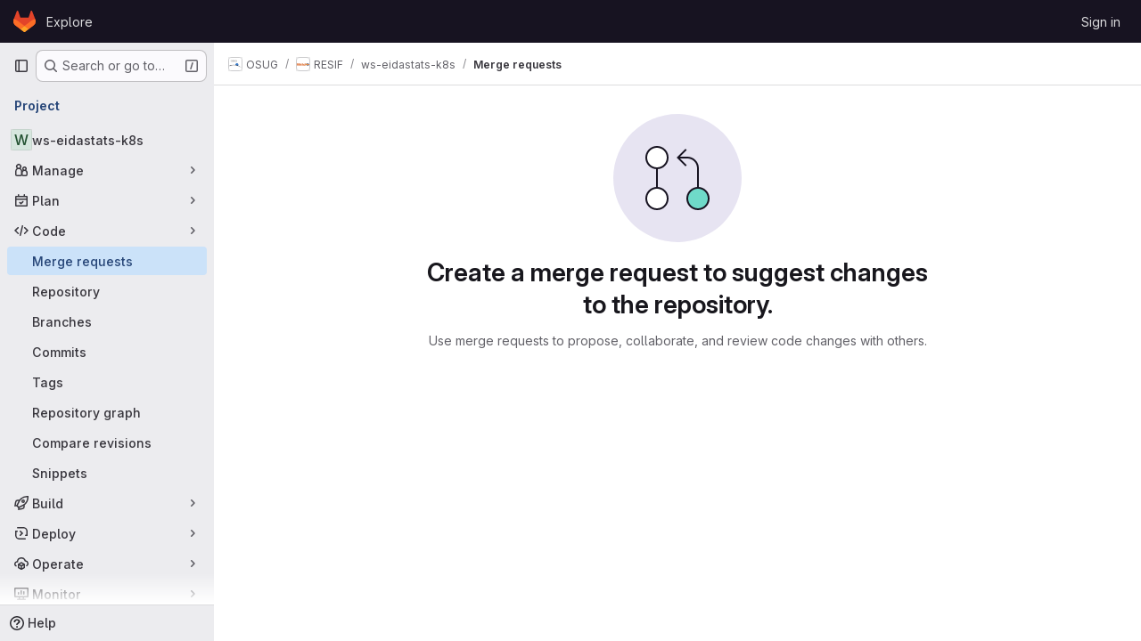

--- FILE ---
content_type: text/css; charset=utf-8
request_url: https://gricad-gitlab.univ-grenoble-alpes.fr/assets/application-8a9f6b466d0b36fa2755d3040da2a3fae715d40a0a0f10b541aa3e9b59e96ccc.css
body_size: 138617
content:
.atwho-view{position:absolute;top:0;left:0;display:none;margin-top:18px;background:white;color:black;border:1px solid #ddd;border-radius:3px;box-shadow:0 0 5px rgba(0, 0, 0, 0.1);min-width:120px;z-index:11110 !important}.atwho-view .atwho-header{padding:5px;margin:5px;cursor:pointer;border-bottom:solid 1px #eaeff1;color:#6f8092;font-size:11px;font-weight:bold}.atwho-view .atwho-header .small{color:#6f8092;float:right;padding-top:2px;margin-right:-5px;font-size:12px;font-weight:normal}.atwho-view .atwho-header:hover{cursor:default}.atwho-view .cur{background:#36f;color:white}.atwho-view .cur small{color:white}.atwho-view strong{color:#36f}.atwho-view .cur strong{color:white;font:bold}.atwho-view ul{list-style:none;padding:0;margin:auto;max-height:200px;overflow-y:auto}.atwho-view ul li{display:block;padding:5px 10px;border-bottom:1px solid #ddd;cursor:pointer}.atwho-view small{font-size:smaller;color:#777;font-weight:normal}.dropzone,.dropzone *{box-sizing:border-box}.dropzone{position:relative}.dropzone .dz-preview{position:relative;display:inline-block;width:120px;margin:.5em}.dropzone .dz-preview .dz-progress{display:block;height:15px;border:1px solid #aaa}.dropzone .dz-preview .dz-progress .dz-upload{display:block;height:100%;width:0;background:green}.dropzone .dz-preview .dz-error-message{color:red;display:none}.dropzone .dz-preview.dz-error .dz-error-message,.dropzone .dz-preview.dz-error .dz-error-mark{display:block}.dropzone .dz-preview.dz-success .dz-success-mark{display:block}.dropzone .dz-preview .dz-error-mark,.dropzone .dz-preview .dz-success-mark{position:absolute;display:none;left:30px;top:30px;width:54px;height:58px;left:50%;margin-left:-27px}:root{--performance-bar-height: 0px;--system-header-height: 0px;--header-height: 0px;--top-bar-height: 0px;--broadcast-message-height: 0px;--work-item-sticky-header-height: 0px;--system-footer-height: 0px;--application-header-height: calc( var(--header-height) + var(--system-header-height) + var(--performance-bar-height) + var(--top-bar-height) );--application-bar-left: 0px;--application-bar-right: 0px;--ci-icon-success-background-color: var(--gl-color-green-100);--ci-icon-success-text-color: var(--gl-color-green-700);--ci-icon-success-icon-color: var(--gl-color-neutral-0);--ci-icon-success-icon-background-color: var(--gl-color-green-500);--ci-icon-warning-background-color: var(--gl-color-orange-100);--ci-icon-warning-text-color: var(--gl-color-orange-700);--ci-icon-warning-icon-color: var(--gl-color-neutral-0);--ci-icon-warning-icon-background-color: var(--gl-color-orange-500);--ci-icon-danger-background-color: var(--gl-color-red-100);--ci-icon-danger-text-color: var(--gl-color-red-700);--ci-icon-danger-icon-color: var(--gl-color-neutral-0);--ci-icon-danger-icon-background-color: var(--gl-color-red-500);--ci-icon-info-background-color: var(--gl-color-blue-100);--ci-icon-info-text-color: var(--gl-color-blue-700);--ci-icon-info-icon-color: var(--gl-color-blue-500);--ci-icon-info-icon-background-color: var(--gl-color-neutral-0);--ci-icon-neutral-background-color: var(--gl-color-neutral-100);--ci-icon-neutral-text-color: var(--gl-color-neutral-700);--ci-icon-neutral-icon-color: var(--gl-color-neutral-500);--ci-icon-neutral-icon-background-color: var(--gl-color-neutral-0);--diff-warning-text-color: var(--gl-feedback-warning-text-color);--diff-warning-background-color: var(--gl-feedback-warning-background-color);--timeline-entry-draft-note-background-color: var(--gl-color-orange-50);--timeline-entry-internal-note-background-color: var(--gl-color-orange-50);--timeline-entry-target-background-color: var(--gl-color-blue-50);--user-contribution-graph-cell-level-0: var(--gl-color-neutral-50);--user-contribution-graph-cell-level-1: var(--gl-color-data-blue-100);--user-contribution-graph-cell-level-2: var(--gl-color-data-blue-400);--user-contribution-graph-cell-level-3: var(--gl-color-data-blue-600);--user-contribution-graph-cell-level-4: var(--gl-color-data-blue-900)}:root.gl-dark{--ci-icon-success-background-color: var(--gl-color-green-300);--ci-icon-success-text-color: var(--gl-color-green-900);--ci-icon-success-icon-color: var(--gl-color-green-300);--ci-icon-success-icon-background-color: var(--gl-color-green-900);--ci-icon-warning-background-color: var(--gl-color-orange-300);--ci-icon-warning-text-color: var(--gl-color-orange-900);--ci-icon-warning-icon-color: var(--gl-color-orange-300);--ci-icon-warning-icon-background-color: var(--gl-color-orange-900);--ci-icon-danger-background-color: var(--gl-color-red-300);--ci-icon-danger-text-color: var(--gl-color-red-900);--ci-icon-danger-icon-color: var(--gl-color-red-300);--ci-icon-danger-icon-background-color: var(--gl-color-red-900);--ci-icon-info-background-color: var(--gl-color-blue-300);--ci-icon-info-text-color: var(--gl-color-blue-900);--ci-icon-info-icon-color: var(--gl-color-blue-300);--ci-icon-info-icon-background-color: var(--gl-color-blue-900);--ci-icon-neutral-background-color: var(--gl-color-neutral-300);--ci-icon-neutral-text-color: var(--gl-color-neutral-900);--ci-icon-neutral-icon-color: var(--gl-color-neutral-300);--ci-icon-neutral-icon-background-color: var(--gl-color-neutral-900);--diff-warning-background-color: #453522;--timeline-entry-draft-note-background-color: #453522;--timeline-entry-internal-note-background-color: #453522;--timeline-entry-target-background-color: #2A394E;--user-contribution-graph-cell-level-0: var(--gl-color-neutral-900);--user-contribution-graph-cell-level-1: var(--gl-color-data-blue-900);--user-contribution-graph-cell-level-2: var(--gl-color-data-blue-600);--user-contribution-graph-cell-level-3: var(--gl-color-data-blue-400);--user-contribution-graph-cell-level-4: var(--gl-color-data-blue-100)}:root{--blue: #007bff;--indigo: #6610f2;--purple: #6d49cb;--pink: #e83e8c;--red: #dc3545;--orange: #fd7e14;--yellow: #ffc107;--green: #28a745;--teal: #20c997;--cyan: #17a2b8;--white: #fff;--gray: #626168;--gray-dark: #3a383f;--primary: #007bff;--secondary: #ececef;--success: #2f7549;--info: #1f75cb;--warning: #995715;--danger: #c02f12;--light: #dcdcde;--dark: #3a383f;--breakpoint-xs: 0;--breakpoint-sm: 576px;--breakpoint-md: 768px;--breakpoint-lg: 992px;--breakpoint-xl: 1200px;--font-family-sans-serif: var(--default-regular-font, "GitLab Sans"), -apple-system, BlinkMacSystemFont, "Segoe UI", Roboto, "Noto Sans", Ubuntu, Cantarell, "Helvetica Neue", sans-serif, "Apple Color Emoji", "Segoe UI Emoji", "Segoe UI Symbol", "Noto Color Emoji";--font-family-monospace: var(--default-mono-font, "GitLab Mono"), "JetBrains Mono", "Menlo", "DejaVu Sans Mono", "Liberation Mono", "Consolas", "Ubuntu Mono", "Courier New", "andale mono", "lucida console", monospace}*,*::before,*::after{box-sizing:border-box}html{font-family:sans-serif;line-height:1.15;-webkit-text-size-adjust:100%;-webkit-tap-highlight-color:rgba(0,0,0,0)}article,aside,figcaption,figure,footer,header,hgroup,main,nav,section{display:block}body{margin:0;font-family:var(--default-regular-font, "GitLab Sans"),-apple-system,BlinkMacSystemFont,"Segoe UI",Roboto,"Noto Sans",Ubuntu,Cantarell,"Helvetica Neue",sans-serif,"Apple Color Emoji","Segoe UI Emoji","Segoe UI Symbol","Noto Color Emoji";font-size:1rem;font-weight:400;line-height:1.5;text-align:left}[tabindex="-1"]:focus:not(:focus-visible){outline:0 !important}hr{box-sizing:content-box;height:0;overflow:visible}h1,h2,h3,h4,h5,h6{margin-top:0;margin-bottom:.25rem}p{margin-top:0;margin-bottom:1rem}abbr[title],abbr[data-original-title]{text-decoration:underline;-webkit-text-decoration:underline dotted;text-decoration:underline dotted;cursor:help;border-bottom:0;-webkit-text-decoration-skip-ink:none;text-decoration-skip-ink:none}address{margin-bottom:1rem;font-style:normal;line-height:inherit}ol,ul,dl{margin-top:0;margin-bottom:1rem}ol ol,ul ul,ol ul,ul ol{margin-bottom:0}dt{font-weight:600}dd{margin-bottom:.5rem;margin-left:0}blockquote{margin:0 0 1rem}b,strong{font-weight:bolder}small{font-size:80%}sub,sup{position:relative;font-size:75%;line-height:0;vertical-align:baseline}sub{bottom:-0.25em}sup{top:-0.5em}pre,code,kbd,samp{font-family:var(--default-mono-font, "GitLab Mono"),"JetBrains Mono","Menlo","DejaVu Sans Mono","Liberation Mono","Consolas","Ubuntu Mono","Courier New","andale mono","lucida console",monospace;font-size:1em}pre{margin-top:0;margin-bottom:1rem;overflow:auto;-ms-overflow-style:scrollbar}figure{margin:0 0 1rem}img{vertical-align:middle;border-style:none}svg{overflow:hidden;vertical-align:middle}table{border-collapse:collapse}caption{padding-top:.75rem;padding-bottom:.75rem;text-align:left;caption-side:bottom}th{text-align:inherit;text-align:-webkit-match-parent}label{display:inline-block;margin-bottom:.5rem}button{border-radius:0}button:focus:not(:focus-visible){outline:0}input,button,select,optgroup,textarea{margin:0;font-family:inherit;font-size:inherit;line-height:inherit}button,input{overflow:visible}button,select{text-transform:none}[role=button]{cursor:pointer}select{word-wrap:normal}button,[type=button],[type=reset],[type=submit]{-webkit-appearance:button}button:not(:disabled),[type=button]:not(:disabled),[type=reset]:not(:disabled),[type=submit]:not(:disabled){cursor:pointer}button::-moz-focus-inner,[type=button]::-moz-focus-inner,[type=reset]::-moz-focus-inner,[type=submit]::-moz-focus-inner{padding:0;border-style:none}input[type=radio],input[type=checkbox]{box-sizing:border-box;padding:0}textarea{overflow:auto;resize:vertical}fieldset{min-width:0;padding:0;margin:0;border:0}legend{display:block;width:100%;max-width:100%;padding:0;margin-bottom:.5rem;font-size:1.5rem;line-height:inherit;color:inherit;white-space:normal}progress{vertical-align:baseline}[type=number]::-webkit-inner-spin-button,[type=number]::-webkit-outer-spin-button{height:auto}[type=search]{outline-offset:-2px;-webkit-appearance:none}[type=search]::-webkit-search-decoration{-webkit-appearance:none}::-webkit-file-upload-button{font:inherit;-webkit-appearance:button}output{display:inline-block}summary{display:list-item;cursor:pointer}template{display:none}[hidden]{display:none !important}h1,h2,h3,h4,h5,h6,.h1,.h2,.h3,.h4,.h5,.h6{margin-bottom:.25rem;font-weight:600;line-height:1.2}h1,.h1{font-size:2.1875rem}h2,.h2{font-size:1.75rem}h3,.h3{font-size:1.53125rem}h4,.h4{font-size:1.3125rem}h5,.h5{font-size:1.09375rem}h6,.h6{font-size:0.875rem}.lead{font-size:1.25rem;font-weight:300}.display-1{font-size:6rem;font-weight:300;line-height:1.2}.display-2{font-size:5.5rem;font-weight:300;line-height:1.2}.display-3{font-size:4.5rem;font-weight:300;line-height:1.2}.display-4{font-size:3.5rem;font-weight:300;line-height:1.2}hr{margin-top:.5rem;margin-bottom:.5rem;border:0;border-top:1px solid rgba(5,5,6,.1)}small,.small{font-size:0.875em;font-weight:400}mark,.mark{padding:.2em;background-color:#fcf8e3}.list-unstyled{padding-left:0;list-style:none}.list-inline{padding-left:0;list-style:none}.list-inline-item{display:inline-block}.list-inline-item:not(:last-child){margin-right:.5rem}.initialism{font-size:90%;text-transform:uppercase}.blockquote{margin-bottom:.5rem;font-size:1.25rem}.blockquote-footer{display:block;font-size:0.875em;color:#626168}.blockquote-footer::before{content:"— "}.img-fluid{max-width:100%;height:auto}.img-thumbnail{padding:.25rem;background-color:#fff;border:1px solid #a4a3a8;border-radius:.25rem;max-width:100%;height:auto}.figure{display:inline-block}.figure-img{margin-bottom:.25rem;line-height:1}.figure-caption{font-size:90%;color:#626168}code{font-size:90%;color:#e83e8c;word-wrap:break-word}a>code{color:inherit}pre{display:block;font-size:90%;color:#28272d}pre code{font-size:inherit;color:inherit;word-break:normal}.pre-scrollable{max-height:340px;overflow-y:scroll}.container,.container-fluid,.container-xl,.container-lg,.container-md,.container-sm{width:100%;padding-right:15px;padding-left:15px;margin-right:auto;margin-left:auto}@media(min-width: 576px){.container-sm,.container{max-width:540px}}@media(min-width: 768px){.container-md,.container-sm,.container{max-width:720px}}@media(min-width: 992px){.container-lg,.container-md,.container-sm,.container{max-width:960px}}@media(min-width: 1200px){.container-xl,.container-lg,.container-md,.container-sm,.container{max-width:1140px}}.row{display:flex;flex-wrap:wrap;margin-right:-15px;margin-left:-15px}.no-gutters{margin-right:0;margin-left:0}.no-gutters>.col,.no-gutters>[class*=col-]{padding-right:0;padding-left:0}.gl-col-xl,.gl-col-xl-auto,.gl-col-xl-12,.gl-col-xl-11,.gl-col-xl-10,.gl-col-xl-9,.gl-col-xl-8,.gl-col-xl-7,.gl-col-xl-6,.gl-col-xl-5,.gl-col-xl-4,.gl-col-xl-3,.gl-col-xl-2,.gl-col-xl-1,.gl-col-lg,.gl-col-lg-auto,.gl-col-lg-12,.gl-col-lg-11,.gl-col-lg-10,.gl-col-lg-9,.gl-col-lg-8,.gl-col-lg-7,.gl-col-lg-6,.gl-col-lg-5,.gl-col-lg-4,.gl-col-lg-3,.gl-col-lg-2,.gl-col-lg-1,.gl-col-md,.gl-col-md-auto,.gl-col-md-12,.gl-col-md-11,.gl-col-md-10,.gl-col-md-9,.gl-col-md-8,.gl-col-md-7,.gl-col-md-6,.gl-col-md-5,.gl-col-md-4,.gl-col-md-3,.gl-col-md-2,.gl-col-md-1,.gl-col-sm,.gl-col-sm-auto,.gl-col-sm-12,.gl-col-sm-11,.gl-col-sm-10,.gl-col-sm-9,.gl-col-sm-8,.gl-col-sm-7,.gl-col-sm-6,.gl-col-sm-5,.gl-col-sm-4,.gl-col-sm-3,.gl-col-sm-2,.gl-col-sm-1,.gl-col,.gl-col-auto,.gl-col-12,.gl-col-11,.gl-col-10,.gl-col-9,.gl-col-8,.gl-col-7,.gl-col-6,.gl-col-5,.gl-col-4,.gl-col-3,.gl-col-2,.gl-col-1,.col-xl,.col-xl-auto,.col-xl-12,.col-xl-11,.col-xl-10,.col-xl-9,.col-xl-8,.col-xl-7,.col-xl-6,.col-xl-5,.col-xl-4,.col-xl-3,.col-xl-2,.col-xl-1,.col-lg,.col-lg-auto,.col-lg-12,.col-lg-11,.col-lg-10,.col-lg-9,.col-lg-8,.col-lg-7,.col-lg-6,.col-lg-5,.col-lg-4,.col-lg-3,.col-lg-2,.col-lg-1,.col-md,.col-md-auto,.col-md-12,.col-md-11,.col-md-10,.col-md-9,.col-md-8,.col-md-7,.col-md-6,.col-md-5,.col-md-4,.col-md-3,.col-md-2,.col-md-1,.col-sm,.col-sm-auto,.col-sm-12,.col-sm-11,.col-sm-10,.col-sm-9,.col-sm-8,.col-sm-7,.col-sm-6,.col-sm-5,.col-sm-4,.col-sm-3,.col-sm-2,.col-sm-1,.col,.col-auto,.col-12,.col-11,.col-10,.col-9,.col-8,.col-7,.col-6,.col-5,.col-4,.col-3,.col-2,.col-1{position:relative;width:100%;padding-right:15px;padding-left:15px}.col{flex-basis:0;flex-grow:1;max-width:100%}.row-cols-1>*{flex:0 0 100%;max-width:100%}.row-cols-2>*{flex:0 0 50%;max-width:50%}.row-cols-3>*{flex:0 0 33.3333333333%;max-width:33.3333333333%}.row-cols-4>*{flex:0 0 25%;max-width:25%}.row-cols-5>*{flex:0 0 20%;max-width:20%}.row-cols-6>*{flex:0 0 16.6666666667%;max-width:16.6666666667%}.col-auto{flex:0 0 auto;width:auto;max-width:100%}.col-1{flex:0 0 8.33333333%;max-width:8.33333333%}.col-2{flex:0 0 16.66666667%;max-width:16.66666667%}.col-3{flex:0 0 25%;max-width:25%}.col-4{flex:0 0 33.33333333%;max-width:33.33333333%}.col-5{flex:0 0 41.66666667%;max-width:41.66666667%}.col-6{flex:0 0 50%;max-width:50%}.col-7{flex:0 0 58.33333333%;max-width:58.33333333%}.col-8{flex:0 0 66.66666667%;max-width:66.66666667%}.col-9{flex:0 0 75%;max-width:75%}.col-10{flex:0 0 83.33333333%;max-width:83.33333333%}.col-11{flex:0 0 91.66666667%;max-width:91.66666667%}.col-12{flex:0 0 100%;max-width:100%}.order-first{order:-1}.order-last{order:13}.order-0{order:0}.order-1{order:1}.order-2{order:2}.order-3{order:3}.order-4{order:4}.order-5{order:5}.order-6{order:6}.order-7{order:7}.order-8{order:8}.order-9{order:9}.order-10{order:10}.order-11{order:11}.order-12{order:12}.offset-1{margin-left:8.33333333%}.offset-2{margin-left:16.66666667%}.offset-3{margin-left:25%}.offset-4{margin-left:33.33333333%}.offset-5{margin-left:41.66666667%}.offset-6{margin-left:50%}.offset-7{margin-left:58.33333333%}.offset-8{margin-left:66.66666667%}.offset-9{margin-left:75%}.offset-10{margin-left:83.33333333%}.offset-11{margin-left:91.66666667%}@media(min-width: 576px){.col-sm{flex-basis:0;flex-grow:1;max-width:100%}.row-cols-sm-1>*{flex:0 0 100%;max-width:100%}.row-cols-sm-2>*{flex:0 0 50%;max-width:50%}.row-cols-sm-3>*{flex:0 0 33.3333333333%;max-width:33.3333333333%}.row-cols-sm-4>*{flex:0 0 25%;max-width:25%}.row-cols-sm-5>*{flex:0 0 20%;max-width:20%}.row-cols-sm-6>*{flex:0 0 16.6666666667%;max-width:16.6666666667%}.col-sm-auto{flex:0 0 auto;width:auto;max-width:100%}.col-sm-1{flex:0 0 8.33333333%;max-width:8.33333333%}.col-sm-2{flex:0 0 16.66666667%;max-width:16.66666667%}.col-sm-3{flex:0 0 25%;max-width:25%}.col-sm-4{flex:0 0 33.33333333%;max-width:33.33333333%}.col-sm-5{flex:0 0 41.66666667%;max-width:41.66666667%}.col-sm-6{flex:0 0 50%;max-width:50%}.col-sm-7{flex:0 0 58.33333333%;max-width:58.33333333%}.col-sm-8{flex:0 0 66.66666667%;max-width:66.66666667%}.col-sm-9{flex:0 0 75%;max-width:75%}.col-sm-10{flex:0 0 83.33333333%;max-width:83.33333333%}.col-sm-11{flex:0 0 91.66666667%;max-width:91.66666667%}.col-sm-12{flex:0 0 100%;max-width:100%}.order-sm-first{order:-1}.order-sm-last{order:13}.order-sm-0{order:0}.order-sm-1{order:1}.order-sm-2{order:2}.order-sm-3{order:3}.order-sm-4{order:4}.order-sm-5{order:5}.order-sm-6{order:6}.order-sm-7{order:7}.order-sm-8{order:8}.order-sm-9{order:9}.order-sm-10{order:10}.order-sm-11{order:11}.order-sm-12{order:12}.offset-sm-0{margin-left:0}.offset-sm-1{margin-left:8.33333333%}.offset-sm-2{margin-left:16.66666667%}.offset-sm-3{margin-left:25%}.offset-sm-4{margin-left:33.33333333%}.offset-sm-5{margin-left:41.66666667%}.offset-sm-6{margin-left:50%}.offset-sm-7{margin-left:58.33333333%}.offset-sm-8{margin-left:66.66666667%}.offset-sm-9{margin-left:75%}.offset-sm-10{margin-left:83.33333333%}.offset-sm-11{margin-left:91.66666667%}}@media(min-width: 768px){.col-md{flex-basis:0;flex-grow:1;max-width:100%}.row-cols-md-1>*{flex:0 0 100%;max-width:100%}.row-cols-md-2>*{flex:0 0 50%;max-width:50%}.row-cols-md-3>*{flex:0 0 33.3333333333%;max-width:33.3333333333%}.row-cols-md-4>*{flex:0 0 25%;max-width:25%}.row-cols-md-5>*{flex:0 0 20%;max-width:20%}.row-cols-md-6>*{flex:0 0 16.6666666667%;max-width:16.6666666667%}.col-md-auto{flex:0 0 auto;width:auto;max-width:100%}.col-md-1{flex:0 0 8.33333333%;max-width:8.33333333%}.col-md-2{flex:0 0 16.66666667%;max-width:16.66666667%}.col-md-3{flex:0 0 25%;max-width:25%}.col-md-4{flex:0 0 33.33333333%;max-width:33.33333333%}.col-md-5{flex:0 0 41.66666667%;max-width:41.66666667%}.col-md-6{flex:0 0 50%;max-width:50%}.col-md-7{flex:0 0 58.33333333%;max-width:58.33333333%}.col-md-8{flex:0 0 66.66666667%;max-width:66.66666667%}.col-md-9{flex:0 0 75%;max-width:75%}.col-md-10{flex:0 0 83.33333333%;max-width:83.33333333%}.col-md-11{flex:0 0 91.66666667%;max-width:91.66666667%}.col-md-12{flex:0 0 100%;max-width:100%}.order-md-first{order:-1}.order-md-last{order:13}.order-md-0{order:0}.order-md-1{order:1}.order-md-2{order:2}.order-md-3{order:3}.order-md-4{order:4}.order-md-5{order:5}.order-md-6{order:6}.order-md-7{order:7}.order-md-8{order:8}.order-md-9{order:9}.order-md-10{order:10}.order-md-11{order:11}.order-md-12{order:12}.offset-md-0{margin-left:0}.offset-md-1{margin-left:8.33333333%}.offset-md-2{margin-left:16.66666667%}.offset-md-3{margin-left:25%}.offset-md-4{margin-left:33.33333333%}.offset-md-5{margin-left:41.66666667%}.offset-md-6{margin-left:50%}.offset-md-7{margin-left:58.33333333%}.offset-md-8{margin-left:66.66666667%}.offset-md-9{margin-left:75%}.offset-md-10{margin-left:83.33333333%}.offset-md-11{margin-left:91.66666667%}}@media(min-width: 992px){.col-lg{flex-basis:0;flex-grow:1;max-width:100%}.row-cols-lg-1>*{flex:0 0 100%;max-width:100%}.row-cols-lg-2>*{flex:0 0 50%;max-width:50%}.row-cols-lg-3>*{flex:0 0 33.3333333333%;max-width:33.3333333333%}.row-cols-lg-4>*{flex:0 0 25%;max-width:25%}.row-cols-lg-5>*{flex:0 0 20%;max-width:20%}.row-cols-lg-6>*{flex:0 0 16.6666666667%;max-width:16.6666666667%}.col-lg-auto{flex:0 0 auto;width:auto;max-width:100%}.col-lg-1{flex:0 0 8.33333333%;max-width:8.33333333%}.col-lg-2{flex:0 0 16.66666667%;max-width:16.66666667%}.col-lg-3{flex:0 0 25%;max-width:25%}.col-lg-4{flex:0 0 33.33333333%;max-width:33.33333333%}.col-lg-5{flex:0 0 41.66666667%;max-width:41.66666667%}.col-lg-6{flex:0 0 50%;max-width:50%}.col-lg-7{flex:0 0 58.33333333%;max-width:58.33333333%}.col-lg-8{flex:0 0 66.66666667%;max-width:66.66666667%}.col-lg-9{flex:0 0 75%;max-width:75%}.col-lg-10{flex:0 0 83.33333333%;max-width:83.33333333%}.col-lg-11{flex:0 0 91.66666667%;max-width:91.66666667%}.col-lg-12{flex:0 0 100%;max-width:100%}.order-lg-first{order:-1}.order-lg-last{order:13}.order-lg-0{order:0}.order-lg-1{order:1}.order-lg-2{order:2}.order-lg-3{order:3}.order-lg-4{order:4}.order-lg-5{order:5}.order-lg-6{order:6}.order-lg-7{order:7}.order-lg-8{order:8}.order-lg-9{order:9}.order-lg-10{order:10}.order-lg-11{order:11}.order-lg-12{order:12}.offset-lg-0{margin-left:0}.offset-lg-1{margin-left:8.33333333%}.offset-lg-2{margin-left:16.66666667%}.offset-lg-3{margin-left:25%}.offset-lg-4{margin-left:33.33333333%}.offset-lg-5{margin-left:41.66666667%}.offset-lg-6{margin-left:50%}.offset-lg-7{margin-left:58.33333333%}.offset-lg-8{margin-left:66.66666667%}.offset-lg-9{margin-left:75%}.offset-lg-10{margin-left:83.33333333%}.offset-lg-11{margin-left:91.66666667%}}@media(min-width: 1200px){.col-xl{flex-basis:0;flex-grow:1;max-width:100%}.row-cols-xl-1>*{flex:0 0 100%;max-width:100%}.row-cols-xl-2>*{flex:0 0 50%;max-width:50%}.row-cols-xl-3>*{flex:0 0 33.3333333333%;max-width:33.3333333333%}.row-cols-xl-4>*{flex:0 0 25%;max-width:25%}.row-cols-xl-5>*{flex:0 0 20%;max-width:20%}.row-cols-xl-6>*{flex:0 0 16.6666666667%;max-width:16.6666666667%}.col-xl-auto{flex:0 0 auto;width:auto;max-width:100%}.col-xl-1{flex:0 0 8.33333333%;max-width:8.33333333%}.col-xl-2{flex:0 0 16.66666667%;max-width:16.66666667%}.col-xl-3{flex:0 0 25%;max-width:25%}.col-xl-4{flex:0 0 33.33333333%;max-width:33.33333333%}.col-xl-5{flex:0 0 41.66666667%;max-width:41.66666667%}.col-xl-6{flex:0 0 50%;max-width:50%}.col-xl-7{flex:0 0 58.33333333%;max-width:58.33333333%}.col-xl-8{flex:0 0 66.66666667%;max-width:66.66666667%}.col-xl-9{flex:0 0 75%;max-width:75%}.col-xl-10{flex:0 0 83.33333333%;max-width:83.33333333%}.col-xl-11{flex:0 0 91.66666667%;max-width:91.66666667%}.col-xl-12{flex:0 0 100%;max-width:100%}.order-xl-first{order:-1}.order-xl-last{order:13}.order-xl-0{order:0}.order-xl-1{order:1}.order-xl-2{order:2}.order-xl-3{order:3}.order-xl-4{order:4}.order-xl-5{order:5}.order-xl-6{order:6}.order-xl-7{order:7}.order-xl-8{order:8}.order-xl-9{order:9}.order-xl-10{order:10}.order-xl-11{order:11}.order-xl-12{order:12}.offset-xl-0{margin-left:0}.offset-xl-1{margin-left:8.33333333%}.offset-xl-2{margin-left:16.66666667%}.offset-xl-3{margin-left:25%}.offset-xl-4{margin-left:33.33333333%}.offset-xl-5{margin-left:41.66666667%}.offset-xl-6{margin-left:50%}.offset-xl-7{margin-left:58.33333333%}.offset-xl-8{margin-left:66.66666667%}.offset-xl-9{margin-left:75%}.offset-xl-10{margin-left:83.33333333%}.offset-xl-11{margin-left:91.66666667%}}.table-sm th,.table-sm td{padding:.3rem}.table-bordered{border:1px solid #dcdcde}.table-bordered th,.table-bordered td{border:1px solid #dcdcde}.table-bordered thead th,.table-bordered thead td{border-bottom-width:2px}.table-borderless th,.table-borderless td,.table-borderless thead th,.table-borderless tbody+tbody{border:0}.table-striped tbody tr:nth-of-type(odd){background-color:var(--gl-background-color-subtle)}.table-hover tbody tr:hover{color:#3a383f;background-color:rgba(5,5,6,.075)}.table-primary,.table-primary>th,.table-primary>td{background-color:#b8daff}.table-primary th,.table-primary td,.table-primary thead th,.table-primary tbody+tbody{border-color:#7abaff}.table-hover .table-primary:hover{background-color:#9fcdff}.table-hover .table-primary:hover>td,.table-hover .table-primary:hover>th{background-color:#9fcdff}.table-secondary,.table-secondary>th,.table-secondary>td{background-color:#fafafb}.table-secondary th,.table-secondary td,.table-secondary thead th,.table-secondary tbody+tbody{border-color:#f5f5f7}.table-hover .table-secondary:hover{background-color:#ececf0}.table-hover .table-secondary:hover>td,.table-hover .table-secondary:hover>th{background-color:#ececf0}.table-success,.table-success>th,.table-success>td{background-color:#c5d8cc}.table-success th,.table-success td,.table-success thead th,.table-success tbody+tbody{border-color:#93b7a0}.table-hover .table-success:hover{background-color:#b6cebf}.table-hover .table-success:hover>td,.table-hover .table-success:hover>th{background-color:#b6cebf}.table-info,.table-info>th,.table-info>td{background-color:#c0d8f0}.table-info th,.table-info td,.table-info thead th,.table-info tbody+tbody{border-color:#8bb7e4}.table-hover .table-info:hover{background-color:#abcbeb}.table-hover .table-info:hover>td,.table-hover .table-info:hover>th{background-color:#abcbeb}.table-warning,.table-warning>th,.table-warning>td{background-color:#e2d0bd}.table-warning th,.table-warning td,.table-warning thead th,.table-warning tbody+tbody{border-color:#caa885}.table-hover .table-warning:hover{background-color:#dac3ab}.table-hover .table-warning:hover>td,.table-hover .table-warning:hover>th{background-color:#dac3ab}.table-danger,.table-danger>th,.table-danger>td{background-color:#edc5bd}.table-danger th,.table-danger td,.table-danger thead th,.table-danger tbody+tbody{border-color:#de9384}.table-hover .table-danger:hover{background-color:#e8b3a9}.table-hover .table-danger:hover>td,.table-hover .table-danger:hover>th{background-color:#e8b3a9}.table-light,.table-light>th,.table-light>td{background-color:#f5f5f6}.table-light th,.table-light td,.table-light thead th,.table-light tbody+tbody{border-color:#ededee}.table-hover .table-light:hover{background-color:#e8e8ea}.table-hover .table-light:hover>td,.table-hover .table-light:hover>th{background-color:#e8e8ea}.table-dark,.table-dark>th,.table-dark>td{background-color:#c8c7c9}.table-dark th,.table-dark td,.table-dark thead th,.table-dark tbody+tbody{border-color:#99989b}.table-hover .table-dark:hover{background-color:#bbbabc}.table-hover .table-dark:hover>td,.table-hover .table-dark:hover>th{background-color:#bbbabc}.table-active,.table-active>th,.table-active>td{background-color:rgba(5,5,6,.075)}.table-hover .table-active:hover{background-color:rgba(0,0,0,.075)}.table-hover .table-active:hover>td,.table-hover .table-active:hover>th{background-color:rgba(0,0,0,.075)}.table .thead-dark th{color:#fff;background-color:#3a383f;border-color:#4d4a53}.table .thead-light th{color:#4c4b51;background-color:#bfbfc3;border-color:#dcdcde}.table-dark{color:#fff;background-color:#3a383f}.table-dark th,.table-dark td,.table-dark thead th{border-color:#4d4a53}.table-dark.table-bordered{border:0}.table-dark.table-striped tbody tr:nth-of-type(odd){background-color:rgba(255,255,255,.05)}.table-dark.table-hover tbody tr:hover{color:#fff;background-color:rgba(255,255,255,.075)}@container (width < 576px){:where(html.with-gl-container-queries) .table-responsive-sm{display:block;width:100%;overflow-x:auto;-webkit-overflow-scrolling:touch}:where(html.with-gl-container-queries) .table-responsive-sm>.table-bordered{border:0}}@media(width < 576px){:where(html:not(.with-gl-container-queries)) .table-responsive-sm{display:block;width:100%;overflow-x:auto;-webkit-overflow-scrolling:touch}:where(html:not(.with-gl-container-queries)) .table-responsive-sm>.table-bordered{border:0}}@container (width < 768px){:where(html.with-gl-container-queries) .table-responsive-md{display:block;width:100%;overflow-x:auto;-webkit-overflow-scrolling:touch}:where(html.with-gl-container-queries) .table-responsive-md>.table-bordered{border:0}}@media(width < 768px){:where(html:not(.with-gl-container-queries)) .table-responsive-md{display:block;width:100%;overflow-x:auto;-webkit-overflow-scrolling:touch}:where(html:not(.with-gl-container-queries)) .table-responsive-md>.table-bordered{border:0}}@container (width < 992px){:where(html.with-gl-container-queries) .table-responsive-lg{display:block;width:100%;overflow-x:auto;-webkit-overflow-scrolling:touch}:where(html.with-gl-container-queries) .table-responsive-lg>.table-bordered{border:0}}@media(width < 992px){:where(html:not(.with-gl-container-queries)) .table-responsive-lg{display:block;width:100%;overflow-x:auto;-webkit-overflow-scrolling:touch}:where(html:not(.with-gl-container-queries)) .table-responsive-lg>.table-bordered{border:0}}@container (width < 1200px){:where(html.with-gl-container-queries) .table-responsive-xl{display:block;width:100%;overflow-x:auto;-webkit-overflow-scrolling:touch}:where(html.with-gl-container-queries) .table-responsive-xl>.table-bordered{border:0}}@media(width < 1200px){:where(html:not(.with-gl-container-queries)) .table-responsive-xl{display:block;width:100%;overflow-x:auto;-webkit-overflow-scrolling:touch}:where(html:not(.with-gl-container-queries)) .table-responsive-xl>.table-bordered{border:0}}.table-responsive{display:block;width:100%;overflow-x:auto;-webkit-overflow-scrolling:touch}.table-responsive>.table-bordered{border:0}.form-control{display:block;width:100%;height:32px;padding:.375rem .75rem;font-size:0.875rem;font-weight:400;line-height:1.5;color:#3a383f;background-color:#fff;background-clip:padding-box;border:1px solid #89888d;border-radius:.25rem;transition:border-color .15s ease-in-out,box-shadow .15s ease-in-out}@media(prefers-reduced-motion: reduce){.form-control{transition:none}}.form-control::-ms-expand{background-color:rgba(0,0,0,0);border:0}.form-control:focus{color:#3a383f;background-color:#fff;border-color:#80bdff;outline:0;box-shadow:0 0 0 .2rem rgba(0,123,255,.25)}.form-control::placeholder{color:#626168;opacity:1}.form-control:disabled,.form-control[readonly]{background-color:#fbfafd;opacity:1}input[type=date].form-control,input[type=time].form-control,input[type=datetime-local].form-control,input[type=month].form-control{appearance:none}select.form-control:-moz-focusring{color:rgba(0,0,0,0);text-shadow:0 0 0 #3a383f}select.form-control:focus::-ms-value{color:#3a383f;background-color:#fff}.form-control-file,.form-control-range{display:block;width:100%}.col-form-label{padding-top:calc(0.375rem + 1px);padding-bottom:calc(0.375rem + 1px);margin-bottom:0;font-size:inherit;line-height:1.5}.col-form-label-lg{padding-top:calc(0.5rem + 1px);padding-bottom:calc(0.5rem + 1px);font-size:1.25rem;line-height:1.5}.col-form-label-sm{padding-top:calc(0.25rem + 1px);padding-bottom:calc(0.25rem + 1px);font-size:0.875rem;line-height:1.5}.form-control-plaintext{display:block;width:100%;padding:.375rem 0;margin-bottom:0;font-size:0.875rem;line-height:1.5;color:#3a383f;background-color:rgba(0,0,0,0);border:solid rgba(0,0,0,0);border-width:1px 0}.form-control-plaintext.form-control-sm,.form-control-plaintext.form-control-lg{padding-right:0;padding-left:0}.form-control-sm{height:calc(1.5em + 0.5rem + 2px);padding:.25rem .5rem;font-size:0.875rem;line-height:1.5;border-radius:.2rem}.form-control-lg{height:calc(1.5em + 1rem + 2px);padding:.5rem 1rem;font-size:1.25rem;line-height:1.5;border-radius:.3rem}select.form-control[size],select.form-control[multiple]{height:auto}textarea.form-control{height:auto}.form-group{margin-bottom:1rem}.form-text{display:block;margin-top:.25rem}.form-row{display:flex;flex-wrap:wrap;margin-right:-5px;margin-left:-5px}.form-row>.col,.form-row>[class*=col-]{padding-right:5px;padding-left:5px}.form-check{position:relative;display:block;padding-left:1.25rem}.form-check-input{position:absolute;margin-top:.3rem;margin-left:-1.25rem}.form-check-input[disabled]~.form-check-label,.form-check-input:disabled~.form-check-label{color:#626168}.form-check-label{margin-bottom:0}.form-check-inline{display:inline-flex;align-items:center;padding-left:0;margin-right:.75rem}.form-check-inline .form-check-input{position:static;margin-top:0;margin-right:.3125rem;margin-left:0}.valid-feedback{display:none;width:100%;margin-top:.25rem;font-size:0.875em;color:#2f7549}.valid-tooltip{position:absolute;top:100%;left:0;z-index:5;display:none;max-width:100%;padding:.5rem .75rem;margin-top:.1rem;font-size:0.75rem;line-height:1.5;color:#fff;background-color:#2f7549;border-radius:.25rem}.form-row>.col>.valid-tooltip,.form-row>[class*=col-]>.valid-tooltip{left:5px}.was-validated :valid~.valid-feedback,.was-validated :valid~.valid-tooltip,.is-valid~.valid-feedback,.is-valid~.valid-tooltip{display:block}.was-validated .form-control:valid,.form-control.is-valid{border-color:#2f7549}.was-validated .form-control:valid:focus,.form-control.is-valid:focus{border-color:#2f7549;box-shadow:0 0 0 .2rem rgba(47,117,73,.25)}.was-validated .custom-select:valid,.custom-select.is-valid{border-color:#2f7549}.was-validated .custom-select:valid:focus,.custom-select.is-valid:focus{border-color:#2f7549;box-shadow:0 0 0 .2rem rgba(47,117,73,.25)}.was-validated .form-check-input:valid~.form-check-label,.form-check-input.is-valid~.form-check-label{color:#2f7549}.was-validated .form-check-input:valid~.valid-feedback,.was-validated .form-check-input:valid~.valid-tooltip,.form-check-input.is-valid~.valid-feedback,.form-check-input.is-valid~.valid-tooltip{display:block}.was-validated .custom-control-input:valid~.custom-control-label,.custom-control-input.is-valid~.custom-control-label{color:#2f7549}.was-validated .custom-control-input:valid~.custom-control-label::before,.custom-control-input.is-valid~.custom-control-label::before{border-color:#2f7549}.was-validated .custom-control-input:valid:checked~.custom-control-label::before,.custom-control-input.is-valid:checked~.custom-control-label::before{border-color:#3e9960;background-color:#3e9960}.was-validated .custom-control-input:valid:focus~.custom-control-label::before,.custom-control-input.is-valid:focus~.custom-control-label::before{box-shadow:0 0 0 .2rem rgba(47,117,73,.25)}.was-validated .custom-control-input:valid:focus:not(:checked)~.custom-control-label::before,.custom-control-input.is-valid:focus:not(:checked)~.custom-control-label::before{border-color:#2f7549}.was-validated .custom-file-input:valid~.custom-file-label,.custom-file-input.is-valid~.custom-file-label{border-color:#2f7549}.was-validated .custom-file-input:valid:focus~.custom-file-label,.custom-file-input.is-valid:focus~.custom-file-label{border-color:#2f7549;box-shadow:0 0 0 .2rem rgba(47,117,73,.25)}.invalid-feedback{display:none;width:100%;margin-top:.25rem;font-size:0.875em;color:#c02f12}.invalid-tooltip{position:absolute;top:100%;left:0;z-index:5;display:none;max-width:100%;padding:.5rem .75rem;margin-top:.1rem;font-size:0.75rem;line-height:1.5;color:#fff;background-color:#c02f12;border-radius:.25rem}.form-row>.col>.invalid-tooltip,.form-row>[class*=col-]>.invalid-tooltip{left:5px}.was-validated :invalid~.invalid-feedback,.was-validated :invalid~.invalid-tooltip,.is-invalid~.invalid-feedback,.is-invalid~.invalid-tooltip{display:block}.was-validated .form-control:invalid,.form-control.is-invalid{border-color:#c02f12}.was-validated .form-control:invalid:focus,.form-control.is-invalid:focus{border-color:#c02f12;box-shadow:0 0 0 .2rem rgba(192,47,18,.25)}.was-validated .custom-select:invalid,.custom-select.is-invalid{border-color:#c02f12}.was-validated .custom-select:invalid:focus,.custom-select.is-invalid:focus{border-color:#c02f12;box-shadow:0 0 0 .2rem rgba(192,47,18,.25)}.was-validated .form-check-input:invalid~.form-check-label,.form-check-input.is-invalid~.form-check-label{color:#c02f12}.was-validated .form-check-input:invalid~.invalid-feedback,.was-validated .form-check-input:invalid~.invalid-tooltip,.form-check-input.is-invalid~.invalid-feedback,.form-check-input.is-invalid~.invalid-tooltip{display:block}.was-validated .custom-control-input:invalid~.custom-control-label,.custom-control-input.is-invalid~.custom-control-label{color:#c02f12}.was-validated .custom-control-input:invalid~.custom-control-label::before,.custom-control-input.is-invalid~.custom-control-label::before{border-color:#c02f12}.was-validated .custom-control-input:invalid:checked~.custom-control-label::before,.custom-control-input.is-invalid:checked~.custom-control-label::before{border-color:#ea3e1b;background-color:#ea3e1b}.was-validated .custom-control-input:invalid:focus~.custom-control-label::before,.custom-control-input.is-invalid:focus~.custom-control-label::before{box-shadow:0 0 0 .2rem rgba(192,47,18,.25)}.was-validated .custom-control-input:invalid:focus:not(:checked)~.custom-control-label::before,.custom-control-input.is-invalid:focus:not(:checked)~.custom-control-label::before{border-color:#c02f12}.was-validated .custom-file-input:invalid~.custom-file-label,.custom-file-input.is-invalid~.custom-file-label{border-color:#c02f12}.was-validated .custom-file-input:invalid:focus~.custom-file-label,.custom-file-input.is-invalid:focus~.custom-file-label{border-color:#c02f12;box-shadow:0 0 0 .2rem rgba(192,47,18,.25)}.form-inline{display:flex;flex-flow:row wrap;align-items:center}.form-inline .form-check{width:100%}@media(min-width: 576px){.form-inline label{display:flex;align-items:center;justify-content:center;margin-bottom:0}.form-inline .form-group{display:flex;flex:0 0 auto;flex-flow:row wrap;align-items:center;margin-bottom:0}.form-inline .form-control{display:inline-block;width:auto;vertical-align:middle}.form-inline .form-control-plaintext{display:inline-block}.form-inline .input-group,.form-inline .custom-select{width:auto}.form-inline .form-check{display:flex;align-items:center;justify-content:center;width:auto;padding-left:0}.form-inline .form-check-input{position:relative;flex-shrink:0;margin-top:0;margin-right:.25rem;margin-left:0}.form-inline .custom-control{align-items:center;justify-content:center}.form-inline .custom-control-label{margin-bottom:0}}.btn{display:inline-block;font-weight:400;color:#3a383f;text-align:center;vertical-align:middle;-webkit-user-select:none;user-select:none;background-color:rgba(0,0,0,0);border:1px solid rgba(0,0,0,0);padding:.375rem .75rem;font-size:1rem;line-height:20px;border-radius:.25rem;transition:color .15s ease-in-out,background-color .15s ease-in-out,border-color .15s ease-in-out,box-shadow .15s ease-in-out}@media(prefers-reduced-motion: reduce){.btn{transition:none}}.btn:hover{color:#3a383f;text-decoration:none}.btn:focus,.btn.focus{outline:0;box-shadow:0 0 0 .2rem rgba(0,123,255,.25)}.btn.disabled,.btn:disabled{opacity:.65}.btn:not(:disabled):not(.disabled){cursor:pointer}a.btn.disabled,fieldset:disabled a.btn{pointer-events:none}.btn-primary{color:#fff;background-color:#007bff;border-color:#007bff}.btn-primary:hover{color:#fff;background-color:#0069d9;border-color:#0062cc}.btn-primary:focus,.btn-primary.focus{color:#fff;background-color:#0069d9;border-color:#0062cc;box-shadow:0 0 0 .2rem rgba(38,143,255,.5)}.btn-primary.disabled,.btn-primary:disabled{color:#fff;background-color:#007bff;border-color:#007bff}.btn-primary:not(:disabled):not(.disabled):active,.btn-primary:not(:disabled):not(.disabled).active,.show>.btn-primary.dropdown-toggle{color:#fff;background-color:#0062cc;border-color:#005cbf}.btn-primary:not(:disabled):not(.disabled):active:focus,.btn-primary:not(:disabled):not(.disabled).active:focus,.show>.btn-primary.dropdown-toggle:focus{box-shadow:0 0 0 .2rem rgba(38,143,255,.5)}.btn-secondary{color:#28272d;background-color:#ececef;border-color:#ececef}.btn-secondary:hover{color:#28272d;background-color:#d7d7de;border-color:#d0d0d8}.btn-secondary:focus,.btn-secondary.focus{color:#28272d;background-color:#d7d7de;border-color:#d0d0d8;box-shadow:0 0 0 .2rem rgba(207,206,210,.5)}.btn-secondary.disabled,.btn-secondary:disabled{color:#28272d;background-color:#ececef;border-color:#ececef}.btn-secondary:not(:disabled):not(.disabled):active,.btn-secondary:not(:disabled):not(.disabled).active,.show>.btn-secondary.dropdown-toggle{color:#28272d;background-color:#d0d0d8;border-color:#c9c9d2}.btn-secondary:not(:disabled):not(.disabled):active:focus,.btn-secondary:not(:disabled):not(.disabled).active:focus,.show>.btn-secondary.dropdown-toggle:focus{box-shadow:0 0 0 .2rem rgba(207,206,210,.5)}.btn-success{color:#fff;background-color:#2f7549;border-color:#2f7549}.btn-success:hover{color:#fff;background-color:#245a38;border-color:#205132}.btn-success:focus,.btn-success.focus{color:#fff;background-color:#245a38;border-color:#205132;box-shadow:0 0 0 .2rem rgba(78,138,100,.5)}.btn-success.disabled,.btn-success:disabled{color:#fff;background-color:#2f7549;border-color:#2f7549}.btn-success:not(:disabled):not(.disabled):active,.btn-success:not(:disabled):not(.disabled).active,.show>.btn-success.dropdown-toggle{color:#fff;background-color:#205132;border-color:#1d482d}.btn-success:not(:disabled):not(.disabled):active:focus,.btn-success:not(:disabled):not(.disabled).active:focus,.show>.btn-success.dropdown-toggle:focus{box-shadow:0 0 0 .2rem rgba(78,138,100,.5)}.btn-info{color:#fff;background-color:#1f75cb;border-color:#1f75cb}.btn-info:hover{color:#fff;background-color:#1a62aa;border-color:#185c9f}.btn-info:focus,.btn-info.focus{color:#fff;background-color:#1a62aa;border-color:#185c9f;box-shadow:0 0 0 .2rem rgba(65,138,211,.5)}.btn-info.disabled,.btn-info:disabled{color:#fff;background-color:#1f75cb;border-color:#1f75cb}.btn-info:not(:disabled):not(.disabled):active,.btn-info:not(:disabled):not(.disabled).active,.show>.btn-info.dropdown-toggle{color:#fff;background-color:#185c9f;border-color:#175594}.btn-info:not(:disabled):not(.disabled):active:focus,.btn-info:not(:disabled):not(.disabled).active:focus,.show>.btn-info.dropdown-toggle:focus{box-shadow:0 0 0 .2rem rgba(65,138,211,.5)}.btn-warning{color:#fff;background-color:#995715;border-color:#995715}.btn-warning:hover{color:#fff;background-color:#774410;border-color:#6c3e0f}.btn-warning:focus,.btn-warning.focus{color:#fff;background-color:#774410;border-color:#6c3e0f;box-shadow:0 0 0 .2rem rgba(168,112,56,.5)}.btn-warning.disabled,.btn-warning:disabled{color:#fff;background-color:#995715;border-color:#995715}.btn-warning:not(:disabled):not(.disabled):active,.btn-warning:not(:disabled):not(.disabled).active,.show>.btn-warning.dropdown-toggle{color:#fff;background-color:#6c3e0f;border-color:#61370d}.btn-warning:not(:disabled):not(.disabled):active:focus,.btn-warning:not(:disabled):not(.disabled).active:focus,.show>.btn-warning.dropdown-toggle:focus{box-shadow:0 0 0 .2rem rgba(168,112,56,.5)}.btn-danger{color:#fff;background-color:#c02f12;border-color:#c02f12}.btn-danger:hover{color:#fff;background-color:#9d260f;border-color:#91240e}.btn-danger:focus,.btn-danger.focus{color:#fff;background-color:#9d260f;border-color:#91240e;box-shadow:0 0 0 .2rem rgba(201,78,54,.5)}.btn-danger.disabled,.btn-danger:disabled{color:#fff;background-color:#c02f12;border-color:#c02f12}.btn-danger:not(:disabled):not(.disabled):active,.btn-danger:not(:disabled):not(.disabled).active,.show>.btn-danger.dropdown-toggle{color:#fff;background-color:#91240e;border-color:#86210d}.btn-danger:not(:disabled):not(.disabled):active:focus,.btn-danger:not(:disabled):not(.disabled).active:focus,.show>.btn-danger.dropdown-toggle:focus{box-shadow:0 0 0 .2rem rgba(201,78,54,.5)}.btn-light{color:#28272d;background-color:#dcdcde;border-color:#dcdcde}.btn-light:hover{color:#28272d;background-color:#c8c8cb;border-color:#c2c2c5}.btn-light:focus,.btn-light.focus{color:#28272d;background-color:#c8c8cb;border-color:#c2c2c5;box-shadow:0 0 0 .2rem rgba(193,193,195,.5)}.btn-light.disabled,.btn-light:disabled{color:#28272d;background-color:#dcdcde;border-color:#dcdcde}.btn-light:not(:disabled):not(.disabled):active,.btn-light:not(:disabled):not(.disabled).active,.show>.btn-light.dropdown-toggle{color:#28272d;background-color:#c2c2c5;border-color:#bbbbbf}.btn-light:not(:disabled):not(.disabled):active:focus,.btn-light:not(:disabled):not(.disabled).active:focus,.show>.btn-light.dropdown-toggle:focus{box-shadow:0 0 0 .2rem rgba(193,193,195,.5)}.btn-dark{color:#fff;background-color:#3a383f;border-color:#3a383f}.btn-dark:hover{color:#fff;background-color:#27262b;border-color:#212024}.btn-dark:focus,.btn-dark.focus{color:#fff;background-color:#27262b;border-color:#212024;box-shadow:0 0 0 .2rem rgba(88,86,92,.5)}.btn-dark.disabled,.btn-dark:disabled{color:#fff;background-color:#3a383f;border-color:#3a383f}.btn-dark:not(:disabled):not(.disabled):active,.btn-dark:not(:disabled):not(.disabled).active,.show>.btn-dark.dropdown-toggle{color:#fff;background-color:#212024;border-color:#1b1a1d}.btn-dark:not(:disabled):not(.disabled):active:focus,.btn-dark:not(:disabled):not(.disabled).active:focus,.show>.btn-dark.dropdown-toggle:focus{box-shadow:0 0 0 .2rem rgba(88,86,92,.5)}.btn-outline-primary{color:#007bff;border-color:#007bff}.btn-outline-primary:hover{color:#fff;background-color:#007bff;border-color:#007bff}.btn-outline-primary:focus,.btn-outline-primary.focus{box-shadow:0 0 0 .2rem rgba(0,123,255,.5)}.btn-outline-primary.disabled,.btn-outline-primary:disabled{color:#007bff;background-color:rgba(0,0,0,0)}.btn-outline-primary:not(:disabled):not(.disabled):active,.btn-outline-primary:not(:disabled):not(.disabled).active,.show>.btn-outline-primary.dropdown-toggle{color:#fff;background-color:#007bff;border-color:#007bff}.btn-outline-primary:not(:disabled):not(.disabled):active:focus,.btn-outline-primary:not(:disabled):not(.disabled).active:focus,.show>.btn-outline-primary.dropdown-toggle:focus{box-shadow:0 0 0 .2rem rgba(0,123,255,.5)}.btn-outline-secondary{color:#ececef;border-color:#ececef}.btn-outline-secondary:hover{color:#28272d;background-color:#ececef;border-color:#ececef}.btn-outline-secondary:focus,.btn-outline-secondary.focus{box-shadow:0 0 0 .2rem rgba(236,236,239,.5)}.btn-outline-secondary.disabled,.btn-outline-secondary:disabled{color:#ececef;background-color:rgba(0,0,0,0)}.btn-outline-secondary:not(:disabled):not(.disabled):active,.btn-outline-secondary:not(:disabled):not(.disabled).active,.show>.btn-outline-secondary.dropdown-toggle{color:#28272d;background-color:#ececef;border-color:#ececef}.btn-outline-secondary:not(:disabled):not(.disabled):active:focus,.btn-outline-secondary:not(:disabled):not(.disabled).active:focus,.show>.btn-outline-secondary.dropdown-toggle:focus{box-shadow:0 0 0 .2rem rgba(236,236,239,.5)}.btn-outline-success{color:#2f7549;border-color:#2f7549}.btn-outline-success:hover{color:#fff;background-color:#2f7549;border-color:#2f7549}.btn-outline-success:focus,.btn-outline-success.focus{box-shadow:0 0 0 .2rem rgba(47,117,73,.5)}.btn-outline-success.disabled,.btn-outline-success:disabled{color:#2f7549;background-color:rgba(0,0,0,0)}.btn-outline-success:not(:disabled):not(.disabled):active,.btn-outline-success:not(:disabled):not(.disabled).active,.show>.btn-outline-success.dropdown-toggle{color:#fff;background-color:#2f7549;border-color:#2f7549}.btn-outline-success:not(:disabled):not(.disabled):active:focus,.btn-outline-success:not(:disabled):not(.disabled).active:focus,.show>.btn-outline-success.dropdown-toggle:focus{box-shadow:0 0 0 .2rem rgba(47,117,73,.5)}.btn-outline-info{color:#1f75cb;border-color:#1f75cb}.btn-outline-info:hover{color:#fff;background-color:#1f75cb;border-color:#1f75cb}.btn-outline-info:focus,.btn-outline-info.focus{box-shadow:0 0 0 .2rem rgba(31,117,203,.5)}.btn-outline-info.disabled,.btn-outline-info:disabled{color:#1f75cb;background-color:rgba(0,0,0,0)}.btn-outline-info:not(:disabled):not(.disabled):active,.btn-outline-info:not(:disabled):not(.disabled).active,.show>.btn-outline-info.dropdown-toggle{color:#fff;background-color:#1f75cb;border-color:#1f75cb}.btn-outline-info:not(:disabled):not(.disabled):active:focus,.btn-outline-info:not(:disabled):not(.disabled).active:focus,.show>.btn-outline-info.dropdown-toggle:focus{box-shadow:0 0 0 .2rem rgba(31,117,203,.5)}.btn-outline-warning{color:#995715;border-color:#995715}.btn-outline-warning:hover{color:#fff;background-color:#995715;border-color:#995715}.btn-outline-warning:focus,.btn-outline-warning.focus{box-shadow:0 0 0 .2rem rgba(153,87,21,.5)}.btn-outline-warning.disabled,.btn-outline-warning:disabled{color:#995715;background-color:rgba(0,0,0,0)}.btn-outline-warning:not(:disabled):not(.disabled):active,.btn-outline-warning:not(:disabled):not(.disabled).active,.show>.btn-outline-warning.dropdown-toggle{color:#fff;background-color:#995715;border-color:#995715}.btn-outline-warning:not(:disabled):not(.disabled):active:focus,.btn-outline-warning:not(:disabled):not(.disabled).active:focus,.show>.btn-outline-warning.dropdown-toggle:focus{box-shadow:0 0 0 .2rem rgba(153,87,21,.5)}.btn-outline-danger{color:#c02f12;border-color:#c02f12}.btn-outline-danger:hover{color:#fff;background-color:#c02f12;border-color:#c02f12}.btn-outline-danger:focus,.btn-outline-danger.focus{box-shadow:0 0 0 .2rem rgba(192,47,18,.5)}.btn-outline-danger.disabled,.btn-outline-danger:disabled{color:#c02f12;background-color:rgba(0,0,0,0)}.btn-outline-danger:not(:disabled):not(.disabled):active,.btn-outline-danger:not(:disabled):not(.disabled).active,.show>.btn-outline-danger.dropdown-toggle{color:#fff;background-color:#c02f12;border-color:#c02f12}.btn-outline-danger:not(:disabled):not(.disabled):active:focus,.btn-outline-danger:not(:disabled):not(.disabled).active:focus,.show>.btn-outline-danger.dropdown-toggle:focus{box-shadow:0 0 0 .2rem rgba(192,47,18,.5)}.btn-outline-light{color:#dcdcde;border-color:#dcdcde}.btn-outline-light:hover{color:#28272d;background-color:#dcdcde;border-color:#dcdcde}.btn-outline-light:focus,.btn-outline-light.focus{box-shadow:0 0 0 .2rem rgba(220,220,222,.5)}.btn-outline-light.disabled,.btn-outline-light:disabled{color:#dcdcde;background-color:rgba(0,0,0,0)}.btn-outline-light:not(:disabled):not(.disabled):active,.btn-outline-light:not(:disabled):not(.disabled).active,.show>.btn-outline-light.dropdown-toggle{color:#28272d;background-color:#dcdcde;border-color:#dcdcde}.btn-outline-light:not(:disabled):not(.disabled):active:focus,.btn-outline-light:not(:disabled):not(.disabled).active:focus,.show>.btn-outline-light.dropdown-toggle:focus{box-shadow:0 0 0 .2rem rgba(220,220,222,.5)}.btn-outline-dark{color:#3a383f;border-color:#3a383f}.btn-outline-dark:hover{color:#fff;background-color:#3a383f;border-color:#3a383f}.btn-outline-dark:focus,.btn-outline-dark.focus{box-shadow:0 0 0 .2rem rgba(58,56,63,.5)}.btn-outline-dark.disabled,.btn-outline-dark:disabled{color:#3a383f;background-color:rgba(0,0,0,0)}.btn-outline-dark:not(:disabled):not(.disabled):active,.btn-outline-dark:not(:disabled):not(.disabled).active,.show>.btn-outline-dark.dropdown-toggle{color:#fff;background-color:#3a383f;border-color:#3a383f}.btn-outline-dark:not(:disabled):not(.disabled):active:focus,.btn-outline-dark:not(:disabled):not(.disabled).active:focus,.show>.btn-outline-dark.dropdown-toggle:focus{box-shadow:0 0 0 .2rem rgba(58,56,63,.5)}.btn-link{font-weight:400;color:var(--gl-text-color-link);text-decoration:none}.btn-link:hover{color:var(--gl-text-color-link);text-decoration:underline}.btn-link:focus,.btn-link.focus{text-decoration:underline}.btn-link:disabled,.btn-link.disabled{color:#626168;pointer-events:none}.btn-lg,.btn-group-lg>.btn{padding:.5rem 1rem;font-size:1.25rem;line-height:1.5;border-radius:.3rem}.btn-sm,.btn-group-sm>.btn{padding:.25rem .5rem;font-size:0.875rem;line-height:1.5;border-radius:.2rem}.btn-block{display:block;width:100%}.btn-block+.btn-block{margin-top:.5rem}input[type=submit].btn-block,input[type=reset].btn-block,input[type=button].btn-block{width:100%}.fade{transition:opacity .15s linear}@media(prefers-reduced-motion: reduce){.fade{transition:none}}.fade:not(.show){opacity:0}.collapse:not(.show){display:none}.collapsing{position:relative;height:0;overflow:hidden;transition:height .35s ease}@media(prefers-reduced-motion: reduce){.collapsing{transition:none}}.collapsing.width{width:0;height:auto;transition:width .35s ease}@media(prefers-reduced-motion: reduce){.collapsing.width{transition:none}}.dropup,.dropright,.dropdown,.dropleft{position:relative}.dropdown-toggle{white-space:nowrap}.dropdown-toggle::after{display:inline-block;margin-left:.255em;vertical-align:.255em;content:"";border-top:.3em solid;border-right:.3em solid rgba(0,0,0,0);border-bottom:0;border-left:.3em solid rgba(0,0,0,0)}.dropdown-toggle:empty::after{margin-left:0}.dropdown-menu{position:absolute;top:100%;left:0;z-index:1000;display:none;float:left;min-width:10rem;padding:.5rem 0;margin:.125rem 0 0;font-size:1rem;color:#3a383f;text-align:left;list-style:none;background-color:#fff;background-clip:padding-box;border:1px solid rgba(5,5,6,.15);border-radius:.25rem}.dropdown-menu-left{right:auto;left:0}.dropdown-menu-right{right:0;left:auto}.dropup .dropdown-menu{top:auto;bottom:100%;margin-top:0;margin-bottom:.125rem}.dropup .dropdown-toggle::after{display:inline-block;margin-left:.255em;vertical-align:.255em;content:"";border-top:0;border-right:.3em solid rgba(0,0,0,0);border-bottom:.3em solid;border-left:.3em solid rgba(0,0,0,0)}.dropup .dropdown-toggle:empty::after{margin-left:0}.dropright .dropdown-menu{top:0;right:auto;left:100%;margin-top:0;margin-left:.125rem}.dropright .dropdown-toggle::after{display:inline-block;margin-left:.255em;vertical-align:.255em;content:"";border-top:.3em solid rgba(0,0,0,0);border-right:0;border-bottom:.3em solid rgba(0,0,0,0);border-left:.3em solid}.dropright .dropdown-toggle:empty::after{margin-left:0}.dropright .dropdown-toggle::after{vertical-align:0}.dropleft .dropdown-menu{top:0;right:100%;left:auto;margin-top:0;margin-right:.125rem}.dropleft .dropdown-toggle::after{display:inline-block;margin-left:.255em;vertical-align:.255em;content:"";display:none}.dropleft .dropdown-toggle::before{display:inline-block;margin-right:.255em;vertical-align:.255em;content:"";border-top:.3em solid rgba(0,0,0,0);border-right:.3em solid;border-bottom:.3em solid rgba(0,0,0,0)}.dropleft .dropdown-toggle:empty::after{margin-left:0}.dropleft .dropdown-toggle::before{vertical-align:0}.dropdown-menu[x-placement^=top],.dropdown-menu[x-placement^=right],.dropdown-menu[x-placement^=bottom],.dropdown-menu[x-placement^=left]{right:auto;bottom:auto}.dropdown-divider{height:0;margin:4px 0;overflow:hidden;border-top:1px solid #bfbfc3}.dropdown-item{display:block;width:100%;padding:8px 12px;clear:both;font-weight:400;color:#28272d;text-align:inherit;white-space:nowrap;background-color:rgba(0,0,0,0);border:0}.dropdown-item:hover,.dropdown-item:focus{color:#1c1b1f;text-decoration:none;background-color:#bfbfc3}.dropdown-item.active,.dropdown-item:active{color:#fff;text-decoration:none;background-color:#007bff}.dropdown-item.disabled,.dropdown-item:disabled{color:#737278;pointer-events:none;background-color:rgba(0,0,0,0)}.dropdown-menu.show{display:block}.dropdown-header{display:block;padding:.5rem 12px;margin-bottom:0;font-size:0.875rem;color:#626168;white-space:nowrap}.dropdown-item-text{display:block;padding:8px 12px;color:#28272d}.btn-group,.btn-group-vertical{position:relative;display:inline-flex;vertical-align:middle}.btn-group>.btn,.btn-group-vertical>.btn{position:relative;flex:1 1 auto}.btn-group>.btn:hover,.btn-group-vertical>.btn:hover{z-index:1}.btn-group>.btn:focus,.btn-group>.btn:active,.btn-group>.btn.active,.btn-group-vertical>.btn:focus,.btn-group-vertical>.btn:active,.btn-group-vertical>.btn.active{z-index:1}.btn-toolbar{display:flex;flex-wrap:wrap;justify-content:flex-start}.btn-toolbar .input-group{width:auto}.btn-group>.btn:not(:first-child),.btn-group>.btn-group:not(:first-child){margin-left:-1px}.btn-group>.btn:not(:last-child):not(.dropdown-toggle),.btn-group>.btn-group:not(:last-child)>.btn{border-top-right-radius:0;border-bottom-right-radius:0}.btn-group>.btn:not(:first-child),.btn-group>.btn-group:not(:first-child)>.btn{border-top-left-radius:0;border-bottom-left-radius:0}.dropdown-toggle-split{padding-right:.5625rem;padding-left:.5625rem}.dropdown-toggle-split::after,.dropup .dropdown-toggle-split::after,.dropright .dropdown-toggle-split::after{margin-left:0}.dropleft .dropdown-toggle-split::before{margin-right:0}.btn-sm+.dropdown-toggle-split,.btn-group-sm>.btn+.dropdown-toggle-split{padding-right:.375rem;padding-left:.375rem}.btn-lg+.dropdown-toggle-split,.btn-group-lg>.btn+.dropdown-toggle-split{padding-right:.75rem;padding-left:.75rem}.btn-group-vertical{flex-direction:column;align-items:flex-start;justify-content:center}.btn-group-vertical>.btn,.btn-group-vertical>.btn-group{width:100%}.btn-group-vertical>.btn:not(:first-child),.btn-group-vertical>.btn-group:not(:first-child){margin-top:-1px}.btn-group-vertical>.btn:not(:last-child):not(.dropdown-toggle),.btn-group-vertical>.btn-group:not(:last-child)>.btn{border-bottom-right-radius:0;border-bottom-left-radius:0}.btn-group-vertical>.btn:not(:first-child),.btn-group-vertical>.btn-group:not(:first-child)>.btn{border-top-left-radius:0;border-top-right-radius:0}.btn-group-toggle>.btn,.btn-group-toggle>.btn-group>.btn{margin-bottom:0}.btn-group-toggle>.btn input[type=radio],.btn-group-toggle>.btn input[type=checkbox],.btn-group-toggle>.btn-group>.btn input[type=radio],.btn-group-toggle>.btn-group>.btn input[type=checkbox]{position:absolute;clip:rect(0, 0, 0, 0);pointer-events:none}.input-group{position:relative;display:flex;flex-wrap:wrap;align-items:stretch;width:100%}.input-group>.form-control,.input-group>.form-control-plaintext,.input-group>.custom-select,.input-group>.custom-file{position:relative;flex:1 1 auto;width:1%;min-width:0;margin-bottom:0}.input-group>.form-control+.form-control,.input-group>.form-control+.custom-select,.input-group>.form-control+.custom-file,.input-group>.form-control-plaintext+.form-control,.input-group>.form-control-plaintext+.custom-select,.input-group>.form-control-plaintext+.custom-file,.input-group>.custom-select+.form-control,.input-group>.custom-select+.custom-select,.input-group>.custom-select+.custom-file,.input-group>.custom-file+.form-control,.input-group>.custom-file+.custom-select,.input-group>.custom-file+.custom-file{margin-left:-1px}.input-group>.form-control:focus,.input-group>.custom-select:focus,.input-group>.custom-file .custom-file-input:focus~.custom-file-label{z-index:3}.input-group>.custom-file .custom-file-input:focus{z-index:4}.input-group>.form-control:not(:first-child),.input-group>.custom-select:not(:first-child){border-top-left-radius:0;border-bottom-left-radius:0}.input-group>.custom-file{display:flex;align-items:center}.input-group>.custom-file:not(:last-child) .custom-file-label,.input-group>.custom-file:not(:last-child) .custom-file-label::after{border-top-right-radius:0;border-bottom-right-radius:0}.input-group>.custom-file:not(:first-child) .custom-file-label{border-top-left-radius:0;border-bottom-left-radius:0}.input-group:not(.has-validation)>.form-control:not(:last-child),.input-group:not(.has-validation)>.custom-select:not(:last-child),.input-group:not(.has-validation)>.custom-file:not(:last-child) .custom-file-label,.input-group:not(.has-validation)>.custom-file:not(:last-child) .custom-file-label::after{border-top-right-radius:0;border-bottom-right-radius:0}.input-group.has-validation>.form-control:nth-last-child(n+3),.input-group.has-validation>.custom-select:nth-last-child(n+3),.input-group.has-validation>.custom-file:nth-last-child(n+3) .custom-file-label,.input-group.has-validation>.custom-file:nth-last-child(n+3) .custom-file-label::after{border-top-right-radius:0;border-bottom-right-radius:0}.input-group-prepend,.input-group-append{display:flex}.input-group-prepend .btn,.input-group-append .btn{position:relative;z-index:2}.input-group-prepend .btn:focus,.input-group-append .btn:focus{z-index:3}.input-group-prepend .btn+.btn,.input-group-prepend .btn+.input-group-text,.input-group-prepend .input-group-text+.input-group-text,.input-group-prepend .input-group-text+.btn,.input-group-append .btn+.btn,.input-group-append .btn+.input-group-text,.input-group-append .input-group-text+.input-group-text,.input-group-append .input-group-text+.btn{margin-left:-1px}.input-group-prepend{margin-right:-1px}.input-group-append{margin-left:-1px}.input-group-text{display:flex;align-items:center;padding:.375rem .75rem;margin-bottom:0;font-size:0.875rem;font-weight:400;line-height:1.5;color:#3a383f;text-align:center;white-space:nowrap;background-color:#bfbfc3;border:1px solid #89888d;border-radius:.25rem}.input-group-text input[type=radio],.input-group-text input[type=checkbox]{margin-top:0}.input-group-lg>.form-control:not(textarea),.input-group-lg>.custom-select{height:calc(1.5em + 1rem + 2px)}.input-group-lg>.form-control,.input-group-lg>.custom-select,.input-group-lg>.input-group-prepend>.input-group-text,.input-group-lg>.input-group-append>.input-group-text,.input-group-lg>.input-group-prepend>.btn,.input-group-lg>.input-group-append>.btn{padding:.5rem 1rem;font-size:1.25rem;line-height:1.5;border-radius:.3rem}.input-group-sm>.form-control:not(textarea),.input-group-sm>.custom-select{height:calc(1.5em + 0.5rem + 2px)}.input-group-sm>.form-control,.input-group-sm>.custom-select,.input-group-sm>.input-group-prepend>.input-group-text,.input-group-sm>.input-group-append>.input-group-text,.input-group-sm>.input-group-prepend>.btn,.input-group-sm>.input-group-append>.btn{padding:.25rem .5rem;font-size:0.875rem;line-height:1.5;border-radius:.2rem}.input-group-lg>.custom-select,.input-group-sm>.custom-select{padding-right:1.75rem}.input-group>.input-group-prepend>.btn,.input-group>.input-group-prepend>.input-group-text,.input-group:not(.has-validation)>.input-group-append:not(:last-child)>.btn,.input-group:not(.has-validation)>.input-group-append:not(:last-child)>.input-group-text,.input-group.has-validation>.input-group-append:nth-last-child(n+3)>.btn,.input-group.has-validation>.input-group-append:nth-last-child(n+3)>.input-group-text,.input-group>.input-group-append:last-child>.btn:not(:last-child):not(.dropdown-toggle),.input-group>.input-group-append:last-child>.input-group-text:not(:last-child){border-top-right-radius:0;border-bottom-right-radius:0}.input-group>.input-group-append>.btn,.input-group>.input-group-append>.input-group-text,.input-group>.input-group-prepend:not(:first-child)>.btn,.input-group>.input-group-prepend:not(:first-child)>.input-group-text,.input-group>.input-group-prepend:first-child>.btn:not(:first-child),.input-group>.input-group-prepend:first-child>.input-group-text:not(:first-child){border-top-left-radius:0;border-bottom-left-radius:0}.custom-control{position:relative;z-index:1;display:block;min-height:1.5rem;padding-left:1.5rem;-webkit-print-color-adjust:exact;print-color-adjust:exact}.custom-control-inline{display:inline-flex;margin-right:1rem}.custom-control-input{position:absolute;left:0;z-index:-1;width:1rem;height:1.25rem;opacity:0}.custom-control-input:checked~.custom-control-label::before{color:#fff;border-color:#007bff;background-color:#007bff}.custom-control-input:focus~.custom-control-label::before{box-shadow:0 0 0 .2rem rgba(0,123,255,.25)}.custom-control-input:focus:not(:checked)~.custom-control-label::before{border-color:#80bdff}.custom-control-input:not(:disabled):active~.custom-control-label::before{color:#fff;background-color:#b3d7ff;border-color:#b3d7ff}.custom-control-input[disabled]~.custom-control-label,.custom-control-input:disabled~.custom-control-label{color:#626168}.custom-control-input[disabled]~.custom-control-label::before,.custom-control-input:disabled~.custom-control-label::before{background-color:#fbfafd}.custom-control-label{position:relative;margin-bottom:0;vertical-align:top}.custom-control-label::before{position:absolute;top:.25rem;left:-1.5rem;display:block;width:1rem;height:1rem;pointer-events:none;content:"";background-color:#fff;border:1px solid #737278}.custom-control-label::after{position:absolute;top:.25rem;left:-1.5rem;display:block;width:1rem;height:1rem;content:"";background:50%/50% 50% no-repeat}.custom-checkbox .custom-control-label::before{border-radius:.25rem}.custom-checkbox .custom-control-input:checked~.custom-control-label::after{background-image:url("data:image/svg+xml,%3csvg xmlns='http://www.w3.org/2000/svg' width='8' height='8' viewBox='0 0 8 8'%3e%3cpath fill='%23fff' d='M6.564.75l-3.59 3.612-1.538-1.55L0 4.26l2.974 2.99L8 2.193z'/%3e%3c/svg%3e")}.custom-checkbox .custom-control-input:indeterminate~.custom-control-label::before{border-color:#007bff;background-color:#007bff}.custom-checkbox .custom-control-input:indeterminate~.custom-control-label::after{background-image:url("data:image/svg+xml,%3csvg xmlns='http://www.w3.org/2000/svg' width='4' height='4' viewBox='0 0 4 4'%3e%3cpath stroke='%23fff' d='M0 2h4'/%3e%3c/svg%3e")}.custom-checkbox .custom-control-input:disabled:checked~.custom-control-label::before{background-color:rgba(0,123,255,.5)}.custom-checkbox .custom-control-input:disabled:indeterminate~.custom-control-label::before{background-color:rgba(0,123,255,.5)}.custom-radio .custom-control-label::before{border-radius:50%}.custom-radio .custom-control-input:checked~.custom-control-label::after{background-image:url("data:image/svg+xml,%3csvg xmlns='http://www.w3.org/2000/svg' width='12' height='12' viewBox='-4 -4 8 8'%3e%3ccircle r='3' fill='%23fff'/%3e%3c/svg%3e")}.custom-radio .custom-control-input:disabled:checked~.custom-control-label::before{background-color:rgba(0,123,255,.5)}.custom-switch{padding-left:2.25rem}.custom-switch .custom-control-label::before{left:-2.25rem;width:1.75rem;pointer-events:all;border-radius:.5rem}.custom-switch .custom-control-label::after{top:calc(0.25rem + 2px);left:calc(-2.25rem + 2px);width:calc(1rem - 4px);height:calc(1rem - 4px);background-color:#737278;border-radius:.5rem;transition:transform .15s ease-in-out,background-color .15s ease-in-out,border-color .15s ease-in-out,box-shadow .15s ease-in-out}@media(prefers-reduced-motion: reduce){.custom-switch .custom-control-label::after{transition:none}}.custom-switch .custom-control-input:checked~.custom-control-label::after{background-color:#fff;transform:translateX(0.75rem)}.custom-switch .custom-control-input:disabled:checked~.custom-control-label::before{background-color:rgba(0,123,255,.5)}.custom-select{display:inline-block;width:100%;height:32px;padding:.375rem 1.75rem .375rem .75rem;font-size:0.875rem;font-weight:400;line-height:1.5;color:#3a383f;vertical-align:middle;background:#fff url("data:image/svg+xml,%3csvg xmlns='http://www.w3.org/2000/svg' width='4' height='5' viewBox='0 0 4 5'%3e%3cpath fill='%233a383f' d='M2 0L0 2h4zm0 5L0 3h4z'/%3e%3c/svg%3e") right .75rem center/8px 10px no-repeat;border:1px solid #89888d;border-radius:.25rem;appearance:none}.custom-select:focus{border-color:#80bdff;outline:0;box-shadow:0 0 0 .2rem rgba(0,123,255,.25)}.custom-select:focus::-ms-value{color:#3a383f;background-color:#fff}.custom-select[multiple],.custom-select[size]:not([size="1"]){height:auto;padding-right:.75rem;background-image:none}.custom-select:disabled{color:#626168;background-color:#bfbfc3}.custom-select::-ms-expand{display:none}.custom-select:-moz-focusring{color:rgba(0,0,0,0);text-shadow:0 0 0 #3a383f}.custom-select-sm{height:calc(1.5em + 0.5rem + 2px);padding-top:.25rem;padding-bottom:.25rem;padding-left:.5rem;font-size:0.875rem}.custom-select-lg{height:calc(1.5em + 1rem + 2px);padding-top:.5rem;padding-bottom:.5rem;padding-left:1rem;font-size:1.25rem}.custom-file{position:relative;display:inline-block;width:100%;height:32px;margin-bottom:0}.custom-file-input{position:relative;z-index:2;width:100%;height:32px;margin:0;overflow:hidden;opacity:0}.custom-file-input:focus~.custom-file-label{border-color:#80bdff;box-shadow:0 0 0 .2rem rgba(0,123,255,.25)}.custom-file-input[disabled]~.custom-file-label,.custom-file-input:disabled~.custom-file-label{background-color:#fbfafd}.custom-file-input:lang(en)~.custom-file-label::after{content:"Browse"}.custom-file-input~.custom-file-label[data-browse]::after{content:attr(data-browse)}.custom-file-label{position:absolute;top:0;right:0;left:0;z-index:1;height:32px;padding:.375rem .75rem;overflow:hidden;font-weight:400;line-height:1.5;color:#3a383f;background-color:#fff;border:1px solid #89888d;border-radius:.25rem}.custom-file-label::after{position:absolute;top:0;right:0;bottom:0;z-index:3;display:block;height:calc(1.5em + 0.75rem);padding:.375rem .75rem;line-height:1.5;color:#3a383f;content:"Browse";background-color:#bfbfc3;border-left:inherit;border-radius:0 .25rem .25rem 0}.custom-range{width:100%;height:1.4rem;padding:0;background-color:rgba(0,0,0,0);appearance:none}.custom-range:focus{outline:0}.custom-range:focus::-webkit-slider-thumb{box-shadow:0 0 0 1px #fff,0 0 0 .2rem rgba(0,123,255,.25)}.custom-range:focus::-moz-range-thumb{box-shadow:0 0 0 1px #fff,0 0 0 .2rem rgba(0,123,255,.25)}.custom-range:focus::-ms-thumb{box-shadow:0 0 0 1px #fff,0 0 0 .2rem rgba(0,123,255,.25)}.custom-range::-moz-focus-outer{border:0}.custom-range::-webkit-slider-thumb{appearance:none;width:1rem;height:1rem;margin-top:-0.25rem;background-color:#007bff;border:0;border-radius:1rem;-webkit-transition:background-color .15s ease-in-out,border-color .15s ease-in-out,box-shadow .15s ease-in-out;transition:background-color .15s ease-in-out,border-color .15s ease-in-out,box-shadow .15s ease-in-out}@media(prefers-reduced-motion: reduce){.custom-range::-webkit-slider-thumb{-webkit-transition:none;transition:none}}.custom-range::-webkit-slider-thumb:active{background-color:#b3d7ff}.custom-range::-webkit-slider-runnable-track{width:100%;height:.5rem;color:rgba(0,0,0,0);cursor:pointer;background-color:#a4a3a8;border-color:rgba(0,0,0,0);border-radius:1rem}.custom-range::-moz-range-thumb{appearance:none;width:1rem;height:1rem;background-color:#007bff;border:0;border-radius:1rem;-moz-transition:background-color .15s ease-in-out,border-color .15s ease-in-out,box-shadow .15s ease-in-out;transition:background-color .15s ease-in-out,border-color .15s ease-in-out,box-shadow .15s ease-in-out}@media(prefers-reduced-motion: reduce){.custom-range::-moz-range-thumb{-moz-transition:none;transition:none}}.custom-range::-moz-range-thumb:active{background-color:#b3d7ff}.custom-range::-moz-range-track{width:100%;height:.5rem;color:rgba(0,0,0,0);cursor:pointer;background-color:#a4a3a8;border-color:rgba(0,0,0,0);border-radius:1rem}.custom-range::-ms-thumb{appearance:none;width:1rem;height:1rem;margin-top:0;margin-right:.2rem;margin-left:.2rem;background-color:#007bff;border:0;border-radius:1rem;-ms-transition:background-color .15s ease-in-out,border-color .15s ease-in-out,box-shadow .15s ease-in-out;transition:background-color .15s ease-in-out,border-color .15s ease-in-out,box-shadow .15s ease-in-out}@media(prefers-reduced-motion: reduce){.custom-range::-ms-thumb{-ms-transition:none;transition:none}}.custom-range::-ms-thumb:active{background-color:#b3d7ff}.custom-range::-ms-track{width:100%;height:.5rem;color:rgba(0,0,0,0);cursor:pointer;background-color:rgba(0,0,0,0);border-color:rgba(0,0,0,0);border-width:.5rem}.custom-range::-ms-fill-lower{background-color:#a4a3a8;border-radius:1rem}.custom-range::-ms-fill-upper{margin-right:15px;background-color:#a4a3a8;border-radius:1rem}.custom-range:disabled::-webkit-slider-thumb{background-color:#737278}.custom-range:disabled::-webkit-slider-runnable-track{cursor:default}.custom-range:disabled::-moz-range-thumb{background-color:#737278}.custom-range:disabled::-moz-range-track{cursor:default}.custom-range:disabled::-ms-thumb{background-color:#737278}.custom-control-label::before,.custom-file-label,.custom-select{transition:background-color .15s ease-in-out,border-color .15s ease-in-out,box-shadow .15s ease-in-out}@media(prefers-reduced-motion: reduce){.custom-control-label::before,.custom-file-label,.custom-select{transition:none}}.nav{display:flex;flex-wrap:wrap;padding-left:0;margin-bottom:0;list-style:none}.nav-link{display:block;padding:.5rem 1rem}.nav-link:hover,.nav-link:focus{text-decoration:none}.nav-link.disabled{color:#626168;pointer-events:none;cursor:default}.nav-tabs{border-bottom:1px solid #a4a3a8}.nav-tabs .nav-link{margin-bottom:-1px;background-color:rgba(0,0,0,0);border:1px solid rgba(0,0,0,0);border-top-left-radius:.25rem;border-top-right-radius:.25rem}.nav-tabs .nav-link:hover,.nav-tabs .nav-link:focus{isolation:isolate;border-color:#bfbfc3 #bfbfc3 #a4a3a8}.nav-tabs .nav-link.disabled{color:#626168;background-color:rgba(0,0,0,0);border-color:rgba(0,0,0,0)}.nav-tabs .nav-link.active,.nav-tabs .nav-item.show .nav-link{color:#4c4b51;background-color:#fff;border-color:#a4a3a8 #a4a3a8 #fff}.nav-tabs .dropdown-menu{margin-top:-1px;border-top-left-radius:0;border-top-right-radius:0}.nav-pills .nav-link{background:none;border:0;border-radius:.25rem}.nav-pills .nav-link.active,.nav-pills .show>.nav-link{color:#fff;background-color:#007bff}.nav-fill>.nav-link,.nav-fill .nav-item{flex:1 1 auto;text-align:center}.nav-justified>.nav-link,.nav-justified .nav-item{flex-basis:0;flex-grow:1;text-align:center}.tab-content>.tab-pane{display:none}.tab-content>.active{display:block}.navbar{position:relative;display:flex;flex-wrap:wrap;align-items:center;justify-content:space-between;padding:.25rem .5rem}.navbar .container,.navbar .container-fluid,.navbar .container-sm,.navbar .container-md,.navbar .container-lg,.navbar .container-xl{display:flex;flex-wrap:wrap;align-items:center;justify-content:space-between}.navbar-brand{display:inline-block;padding-top:.3125rem;padding-bottom:.3125rem;margin-right:.5rem;font-size:1.25rem;line-height:inherit;white-space:nowrap}.navbar-brand:hover,.navbar-brand:focus{text-decoration:none}.navbar-nav{display:flex;flex-direction:column;padding-left:0;margin-bottom:0;list-style:none}.navbar-nav .nav-link{padding-right:0;padding-left:0}.navbar-nav .dropdown-menu{position:static;float:none}.navbar-text{display:inline-block;padding-top:.5rem;padding-bottom:.5rem}.navbar-collapse{flex-basis:100%;flex-grow:1;align-items:center}.navbar-toggler{padding:.25rem .75rem;font-size:1.25rem;line-height:1;background-color:rgba(0,0,0,0);border:1px solid rgba(0,0,0,0);border-radius:.25rem}.navbar-toggler:hover,.navbar-toggler:focus{text-decoration:none}.navbar-toggler-icon{display:inline-block;width:1.5em;height:1.5em;vertical-align:middle;content:"";background:50%/100% 100% no-repeat}.navbar-nav-scroll{max-height:75vh;overflow-y:auto}@media(max-width: 575.98px){.navbar-expand-sm>.container,.navbar-expand-sm>.container-fluid,.navbar-expand-sm>.container-sm,.navbar-expand-sm>.container-md,.navbar-expand-sm>.container-lg,.navbar-expand-sm>.container-xl{padding-right:0;padding-left:0}}@media(min-width: 576px){.navbar-expand-sm{flex-flow:row nowrap;justify-content:flex-start}.navbar-expand-sm .navbar-nav{flex-direction:row}.navbar-expand-sm .navbar-nav .dropdown-menu{position:absolute}.navbar-expand-sm .navbar-nav .nav-link{padding-right:.5rem;padding-left:.5rem}.navbar-expand-sm>.container,.navbar-expand-sm>.container-fluid,.navbar-expand-sm>.container-sm,.navbar-expand-sm>.container-md,.navbar-expand-sm>.container-lg,.navbar-expand-sm>.container-xl{flex-wrap:nowrap}.navbar-expand-sm .navbar-nav-scroll{overflow:visible}.navbar-expand-sm .navbar-collapse{display:flex !important;flex-basis:auto}.navbar-expand-sm .navbar-toggler{display:none}}@media(max-width: 767.98px){.navbar-expand-md>.container,.navbar-expand-md>.container-fluid,.navbar-expand-md>.container-sm,.navbar-expand-md>.container-md,.navbar-expand-md>.container-lg,.navbar-expand-md>.container-xl{padding-right:0;padding-left:0}}@media(min-width: 768px){.navbar-expand-md{flex-flow:row nowrap;justify-content:flex-start}.navbar-expand-md .navbar-nav{flex-direction:row}.navbar-expand-md .navbar-nav .dropdown-menu{position:absolute}.navbar-expand-md .navbar-nav .nav-link{padding-right:.5rem;padding-left:.5rem}.navbar-expand-md>.container,.navbar-expand-md>.container-fluid,.navbar-expand-md>.container-sm,.navbar-expand-md>.container-md,.navbar-expand-md>.container-lg,.navbar-expand-md>.container-xl{flex-wrap:nowrap}.navbar-expand-md .navbar-nav-scroll{overflow:visible}.navbar-expand-md .navbar-collapse{display:flex !important;flex-basis:auto}.navbar-expand-md .navbar-toggler{display:none}}@media(max-width: 991.98px){.navbar-expand-lg>.container,.navbar-expand-lg>.container-fluid,.navbar-expand-lg>.container-sm,.navbar-expand-lg>.container-md,.navbar-expand-lg>.container-lg,.navbar-expand-lg>.container-xl{padding-right:0;padding-left:0}}@media(min-width: 992px){.navbar-expand-lg{flex-flow:row nowrap;justify-content:flex-start}.navbar-expand-lg .navbar-nav{flex-direction:row}.navbar-expand-lg .navbar-nav .dropdown-menu{position:absolute}.navbar-expand-lg .navbar-nav .nav-link{padding-right:.5rem;padding-left:.5rem}.navbar-expand-lg>.container,.navbar-expand-lg>.container-fluid,.navbar-expand-lg>.container-sm,.navbar-expand-lg>.container-md,.navbar-expand-lg>.container-lg,.navbar-expand-lg>.container-xl{flex-wrap:nowrap}.navbar-expand-lg .navbar-nav-scroll{overflow:visible}.navbar-expand-lg .navbar-collapse{display:flex !important;flex-basis:auto}.navbar-expand-lg .navbar-toggler{display:none}}@media(max-width: 1199.98px){.navbar-expand-xl>.container,.navbar-expand-xl>.container-fluid,.navbar-expand-xl>.container-sm,.navbar-expand-xl>.container-md,.navbar-expand-xl>.container-lg,.navbar-expand-xl>.container-xl{padding-right:0;padding-left:0}}@media(min-width: 1200px){.navbar-expand-xl{flex-flow:row nowrap;justify-content:flex-start}.navbar-expand-xl .navbar-nav{flex-direction:row}.navbar-expand-xl .navbar-nav .dropdown-menu{position:absolute}.navbar-expand-xl .navbar-nav .nav-link{padding-right:.5rem;padding-left:.5rem}.navbar-expand-xl>.container,.navbar-expand-xl>.container-fluid,.navbar-expand-xl>.container-sm,.navbar-expand-xl>.container-md,.navbar-expand-xl>.container-lg,.navbar-expand-xl>.container-xl{flex-wrap:nowrap}.navbar-expand-xl .navbar-nav-scroll{overflow:visible}.navbar-expand-xl .navbar-collapse{display:flex !important;flex-basis:auto}.navbar-expand-xl .navbar-toggler{display:none}}.navbar-expand{flex-flow:row nowrap;justify-content:flex-start}.navbar-expand>.container,.navbar-expand>.container-fluid,.navbar-expand>.container-sm,.navbar-expand>.container-md,.navbar-expand>.container-lg,.navbar-expand>.container-xl{padding-right:0;padding-left:0}.navbar-expand .navbar-nav{flex-direction:row}.navbar-expand .navbar-nav .dropdown-menu{position:absolute}.navbar-expand .navbar-nav .nav-link{padding-right:.5rem;padding-left:.5rem}.navbar-expand>.container,.navbar-expand>.container-fluid,.navbar-expand>.container-sm,.navbar-expand>.container-md,.navbar-expand>.container-lg,.navbar-expand>.container-xl{flex-wrap:nowrap}.navbar-expand .navbar-nav-scroll{overflow:visible}.navbar-expand .navbar-collapse{display:flex !important;flex-basis:auto}.navbar-expand .navbar-toggler{display:none}.navbar-light .navbar-brand{color:rgba(5,5,6,.9)}.navbar-light .navbar-brand:hover,.navbar-light .navbar-brand:focus{color:rgba(5,5,6,.9)}.navbar-light .navbar-nav .nav-link{color:rgba(5,5,6,.5)}.navbar-light .navbar-nav .nav-link:hover,.navbar-light .navbar-nav .nav-link:focus{color:rgba(5,5,6,.7)}.navbar-light .navbar-nav .nav-link.disabled{color:rgba(5,5,6,.3)}.navbar-light .navbar-nav .show>.nav-link,.navbar-light .navbar-nav .active>.nav-link,.navbar-light .navbar-nav .nav-link.show,.navbar-light .navbar-nav .nav-link.active{color:rgba(5,5,6,.9)}.navbar-light .navbar-toggler{color:rgba(5,5,6,.5);border-color:rgba(5,5,6,.1)}.navbar-light .navbar-toggler-icon{background-image:url("data:image/svg+xml,%3csvg xmlns='http://www.w3.org/2000/svg' width='30' height='30' viewBox='0 0 30 30'%3e%3cpath stroke='rgba%285, 5, 6, 0.5%29' stroke-linecap='round' stroke-miterlimit='10' stroke-width='2' d='M4 7h22M4 15h22M4 23h22'/%3e%3c/svg%3e")}.navbar-light .navbar-text{color:rgba(5,5,6,.5)}.navbar-light .navbar-text a{color:rgba(5,5,6,.9)}.navbar-light .navbar-text a:hover,.navbar-light .navbar-text a:focus{color:rgba(5,5,6,.9)}.navbar-dark .navbar-brand{color:#fff}.navbar-dark .navbar-brand:hover,.navbar-dark .navbar-brand:focus{color:#fff}.navbar-dark .navbar-nav .nav-link{color:rgba(255,255,255,.5)}.navbar-dark .navbar-nav .nav-link:hover,.navbar-dark .navbar-nav .nav-link:focus{color:rgba(255,255,255,.75)}.navbar-dark .navbar-nav .nav-link.disabled{color:rgba(255,255,255,.25)}.navbar-dark .navbar-nav .show>.nav-link,.navbar-dark .navbar-nav .active>.nav-link,.navbar-dark .navbar-nav .nav-link.show,.navbar-dark .navbar-nav .nav-link.active{color:#fff}.navbar-dark .navbar-toggler{color:rgba(255,255,255,.5);border-color:rgba(255,255,255,.1)}.navbar-dark .navbar-toggler-icon{background-image:url("data:image/svg+xml,%3csvg xmlns='http://www.w3.org/2000/svg' width='30' height='30' viewBox='0 0 30 30'%3e%3cpath stroke='rgba%28255, 255, 255, 0.5%29' stroke-linecap='round' stroke-miterlimit='10' stroke-width='2' d='M4 7h22M4 15h22M4 23h22'/%3e%3c/svg%3e")}.navbar-dark .navbar-text{color:rgba(255,255,255,.5)}.navbar-dark .navbar-text a{color:#fff}.navbar-dark .navbar-text a:hover,.navbar-dark .navbar-text a:focus{color:#fff}.card{position:relative;display:flex;flex-direction:column;min-width:0;word-wrap:break-word;background-color:#fff;background-clip:border-box;border:1px solid #dcdcde;border-radius:.25rem}.card>hr{margin-right:0;margin-left:0}.card>.list-group{border-top:inherit;border-bottom:inherit}.card>.list-group:first-child{border-top-width:0;border-top-left-radius:calc(0.25rem - 1px);border-top-right-radius:calc(0.25rem - 1px)}.card>.list-group:last-child{border-bottom-width:0;border-bottom-right-radius:calc(0.25rem - 1px);border-bottom-left-radius:calc(0.25rem - 1px)}.card>.card-header+.list-group,.card>.list-group+.card-footer{border-top:0}.card-body{flex:1 1 auto;min-height:1px;padding:1.25rem}.card-title{margin-bottom:.75rem}.card-subtitle{margin-top:-0.375rem;margin-bottom:0}.card-text:last-child{margin-bottom:0}.card-link:hover{text-decoration:none}.card-link+.card-link{margin-left:1.25rem}.card-header{padding:.75rem 1.25rem;margin-bottom:0;background-color:#fbfafd;border-bottom:1px solid #dcdcde}.card-header:first-child{border-radius:calc(0.25rem - 1px) calc(0.25rem - 1px) 0 0}.card-footer{padding:.75rem 1.25rem;background-color:#fbfafd;border-top:1px solid #dcdcde}.card-footer:last-child{border-radius:0 0 calc(0.25rem - 1px) calc(0.25rem - 1px)}.card-header-tabs{margin-right:-0.625rem;margin-bottom:-0.75rem;margin-left:-0.625rem;border-bottom:0}.card-header-pills{margin-right:-0.625rem;margin-left:-0.625rem}.card-img-overlay{position:absolute;top:0;right:0;bottom:0;left:0;padding:1.25rem;border-radius:calc(0.25rem - 1px)}.card-img,.card-img-top,.card-img-bottom{flex-shrink:0;width:100%}.card-img,.card-img-top{border-top-left-radius:calc(0.25rem - 1px);border-top-right-radius:calc(0.25rem - 1px)}.card-img,.card-img-bottom{border-bottom-right-radius:calc(0.25rem - 1px);border-bottom-left-radius:calc(0.25rem - 1px)}.accordion{overflow-anchor:none}.accordion>.card{overflow:hidden}.accordion>.card:not(:last-of-type){border-bottom:0;border-bottom-right-radius:0;border-bottom-left-radius:0}.accordion>.card:not(:first-of-type){border-top-left-radius:0;border-top-right-radius:0}.accordion>.card>.card-header{border-radius:0;margin-bottom:-1px}.breadcrumb{display:flex;flex-wrap:wrap;padding:.75rem 1rem;margin-bottom:1rem;list-style:none;background-color:#bfbfc3;border-radius:.25rem}.breadcrumb-item+.breadcrumb-item{padding-left:.5rem}.breadcrumb-item+.breadcrumb-item::before{float:left;padding-right:.5rem;color:#626168;content:"/"}.breadcrumb-item+.breadcrumb-item:hover::before{text-decoration:underline;text-decoration:none}.breadcrumb-item.active{color:#626168}.pagination{display:flex;padding-left:0;list-style:none;border-radius:.25rem}.page-link{position:relative;display:block;padding:.5rem .75rem;margin-left:-1px;line-height:1.25;color:var(--gl-text-color-link);background-color:#fff;border:1px solid #a4a3a8}.page-link:hover{z-index:2;color:var(--gl-text-color-link);text-decoration:none;background-color:#bfbfc3;border-color:#a4a3a8}.page-link:focus{z-index:3;outline:0;box-shadow:0 0 0 .2rem rgba(0,123,255,.25)}.page-item:first-child .page-link{margin-left:0;border-top-left-radius:.25rem;border-bottom-left-radius:.25rem}.page-item:last-child .page-link{border-top-right-radius:.25rem;border-bottom-right-radius:.25rem}.page-item.active .page-link{z-index:3;color:#fff;background-color:#007bff;border-color:#007bff}.page-item.disabled .page-link{color:#626168;pointer-events:none;cursor:auto;background-color:#fff;border-color:#a4a3a8}.pagination-lg .page-link{padding:.75rem 1.5rem;font-size:1.25rem;line-height:1.5}.pagination-lg .page-item:first-child .page-link{border-top-left-radius:.3rem;border-bottom-left-radius:.3rem}.pagination-lg .page-item:last-child .page-link{border-top-right-radius:.3rem;border-bottom-right-radius:.3rem}.pagination-sm .page-link{padding:.25rem .5rem;font-size:0.875rem;line-height:1.5}.pagination-sm .page-item:first-child .page-link{border-top-left-radius:.2rem;border-bottom-left-radius:.2rem}.pagination-sm .page-item:last-child .page-link{border-top-right-radius:.2rem;border-bottom-right-radius:.2rem}.badge{display:inline-block;padding:.25em .4em;font-size:75%;font-weight:600;line-height:1;text-align:center;white-space:nowrap;vertical-align:baseline;border-radius:.25rem;transition:color .15s ease-in-out,background-color .15s ease-in-out,border-color .15s ease-in-out,box-shadow .15s ease-in-out}@media(prefers-reduced-motion: reduce){.badge{transition:none}}a.badge:hover,a.badge:focus{text-decoration:none}.badge:empty{display:none}.btn .badge{position:relative;top:-1px}.badge-pill{padding-right:.6em;padding-left:.6em;border-radius:10rem}.badge-primary{color:#fff;background-color:#007bff}a.badge-primary:hover,a.badge-primary:focus{color:#fff;background-color:#0062cc}a.badge-primary:focus,a.badge-primary.focus{outline:0;box-shadow:0 0 0 .2rem rgba(0,123,255,.5)}.badge-secondary{color:#28272d;background-color:#ececef}a.badge-secondary:hover,a.badge-secondary:focus{color:#28272d;background-color:#d0d0d8}a.badge-secondary:focus,a.badge-secondary.focus{outline:0;box-shadow:0 0 0 .2rem rgba(236,236,239,.5)}.badge-success{color:#fff;background-color:#2f7549}a.badge-success:hover,a.badge-success:focus{color:#fff;background-color:#205132}a.badge-success:focus,a.badge-success.focus{outline:0;box-shadow:0 0 0 .2rem rgba(47,117,73,.5)}.badge-info{color:#fff;background-color:#1f75cb}a.badge-info:hover,a.badge-info:focus{color:#fff;background-color:#185c9f}a.badge-info:focus,a.badge-info.focus{outline:0;box-shadow:0 0 0 .2rem rgba(31,117,203,.5)}.badge-warning{color:#fff;background-color:#995715}a.badge-warning:hover,a.badge-warning:focus{color:#fff;background-color:#6c3e0f}a.badge-warning:focus,a.badge-warning.focus{outline:0;box-shadow:0 0 0 .2rem rgba(153,87,21,.5)}.badge-danger{color:#fff;background-color:#c02f12}a.badge-danger:hover,a.badge-danger:focus{color:#fff;background-color:#91240e}a.badge-danger:focus,a.badge-danger.focus{outline:0;box-shadow:0 0 0 .2rem rgba(192,47,18,.5)}.badge-light{color:#28272d;background-color:#dcdcde}a.badge-light:hover,a.badge-light:focus{color:#28272d;background-color:#c2c2c5}a.badge-light:focus,a.badge-light.focus{outline:0;box-shadow:0 0 0 .2rem rgba(220,220,222,.5)}.badge-dark{color:#fff;background-color:#3a383f}a.badge-dark:hover,a.badge-dark:focus{color:#fff;background-color:#212024}a.badge-dark:focus,a.badge-dark.focus{outline:0;box-shadow:0 0 0 .2rem rgba(58,56,63,.5)}.alert{position:relative;padding:.75rem 1.25rem;margin-bottom:1rem;border:1px solid rgba(0,0,0,0);border-radius:.25rem}.alert-heading{color:inherit}.alert-link{font-weight:600}.alert-dismissible{padding-right:4rem}.alert-dismissible .close{position:absolute;top:0;right:0;z-index:2;padding:.75rem 1.25rem;color:inherit}.alert-primary{color:#024287;background-color:#cce5ff;border-color:#b8daff}.alert-primary hr{border-top-color:#9fcdff}.alert-primary .alert-link{color:#012955}.alert-secondary{color:#7d7d7f;background-color:#fbfbfc;border-color:#fafafb}.alert-secondary hr{border-top-color:#ececf0}.alert-secondary .alert-link{color:#646465}.alert-success{color:#1b3f29;background-color:#d5e3db;border-color:#c5d8cc}.alert-success hr{border-top-color:#b6cebf}.alert-success .alert-link{color:#0c1b12}.alert-info{color:#133f6c;background-color:#d2e3f5;border-color:#c0d8f0}.alert-info hr{border-top-color:#abcbeb}.alert-info .alert-link{color:#0b2641}.alert-warning{color:#52300e;background-color:#ebddd0;border-color:#e2d0bd}.alert-warning hr{border-top-color:#dac3ab}.alert-warning .alert-link{color:#261707}.alert-danger{color:#661b0c;background-color:#f2d5d0;border-color:#edc5bd}.alert-danger hr{border-top-color:#e8b3a9}.alert-danger .alert-link{color:#380f07}.alert-light{color:#757576;background-color:#f8f8f8;border-color:#f5f5f6}.alert-light hr{border-top-color:#e8e8ea}.alert-light .alert-link{color:#5c5c5c}.alert-dark{color:#212024;background-color:#d8d7d9;border-color:#c8c7c9}.alert-dark hr{border-top-color:#bbbabc}.alert-dark .alert-link{color:#080809}@keyframes progress-bar-stripes{from{background-position:1rem 0}to{background-position:0 0}}.progress{display:flex;height:1rem;overflow:hidden;line-height:0;font-size:0.75rem;background-color:#bfbfc3;border-radius:.25rem}.progress-bar{display:flex;flex-direction:column;justify-content:center;overflow:hidden;color:#fff;text-align:center;white-space:nowrap;background-color:#007bff;transition:width .6s ease}@media(prefers-reduced-motion: reduce){.progress-bar{transition:none}}.progress-bar-striped{background-image:linear-gradient(45deg, rgba(255, 255, 255, 0.15) 25%, transparent 25%, transparent 50%, rgba(255, 255, 255, 0.15) 50%, rgba(255, 255, 255, 0.15) 75%, transparent 75%, transparent);background-size:1rem 1rem}.progress-bar-animated{animation:1s linear infinite progress-bar-stripes}@media(prefers-reduced-motion: reduce){.progress-bar-animated{animation:none}}.media{display:flex;align-items:flex-start}.media-body{flex:1}.list-group{display:flex;flex-direction:column;padding-left:0;margin-bottom:0;border-radius:.25rem}.list-group-item-action{width:100%;color:#4c4b51;text-align:inherit}.list-group-item-action:hover,.list-group-item-action:focus{z-index:1;color:#4c4b51;text-decoration:none;background-color:#dcdcde}.list-group-item-action:active{color:#3a383f;background-color:#bfbfc3}.list-group-item{position:relative;display:block;padding:.75rem 1.25rem;background-color:#fff;border:1px solid rgba(5,5,6,.125)}.list-group-item:first-child{border-top-left-radius:inherit;border-top-right-radius:inherit}.list-group-item:last-child{border-bottom-right-radius:inherit;border-bottom-left-radius:inherit}.list-group-item.disabled,.list-group-item:disabled{color:#626168;pointer-events:none;background-color:#fff}.list-group-item.active{z-index:2;color:#fff;background-color:#007bff;border-color:#007bff}.list-group-item+.list-group-item{border-top-width:0}.list-group-item+.list-group-item.active{margin-top:-1px;border-top-width:1px}.list-group-flush{border-radius:0}.list-group-flush>.list-group-item{border-width:0 0 1px}.list-group-flush>.list-group-item:last-child{border-bottom-width:0}.list-group-item-primary{color:#024287;background-color:#b8daff}.list-group-item-primary.list-group-item-action:hover,.list-group-item-primary.list-group-item-action:focus{color:#024287;background-color:#9fcdff}.list-group-item-primary.list-group-item-action.active{color:#fff;background-color:#024287;border-color:#024287}.list-group-item-secondary{color:#7d7d7f;background-color:#fafafb}.list-group-item-secondary.list-group-item-action:hover,.list-group-item-secondary.list-group-item-action:focus{color:#7d7d7f;background-color:#ececf0}.list-group-item-secondary.list-group-item-action.active{color:#fff;background-color:#7d7d7f;border-color:#7d7d7f}.list-group-item-success{color:#1b3f29;background-color:#c5d8cc}.list-group-item-success.list-group-item-action:hover,.list-group-item-success.list-group-item-action:focus{color:#1b3f29;background-color:#b6cebf}.list-group-item-success.list-group-item-action.active{color:#fff;background-color:#1b3f29;border-color:#1b3f29}.list-group-item-info{color:#133f6c;background-color:#c0d8f0}.list-group-item-info.list-group-item-action:hover,.list-group-item-info.list-group-item-action:focus{color:#133f6c;background-color:#abcbeb}.list-group-item-info.list-group-item-action.active{color:#fff;background-color:#133f6c;border-color:#133f6c}.list-group-item-warning{color:#52300e;background-color:#e2d0bd}.list-group-item-warning.list-group-item-action:hover,.list-group-item-warning.list-group-item-action:focus{color:#52300e;background-color:#dac3ab}.list-group-item-warning.list-group-item-action.active{color:#fff;background-color:#52300e;border-color:#52300e}.list-group-item-danger{color:#661b0c;background-color:#edc5bd}.list-group-item-danger.list-group-item-action:hover,.list-group-item-danger.list-group-item-action:focus{color:#661b0c;background-color:#e8b3a9}.list-group-item-danger.list-group-item-action.active{color:#fff;background-color:#661b0c;border-color:#661b0c}.list-group-item-light{color:#757576;background-color:#f5f5f6}.list-group-item-light.list-group-item-action:hover,.list-group-item-light.list-group-item-action:focus{color:#757576;background-color:#e8e8ea}.list-group-item-light.list-group-item-action.active{color:#fff;background-color:#757576;border-color:#757576}.list-group-item-dark{color:#212024;background-color:#c8c7c9}.list-group-item-dark.list-group-item-action:hover,.list-group-item-dark.list-group-item-action:focus{color:#212024;background-color:#bbbabc}.list-group-item-dark.list-group-item-action.active{color:#fff;background-color:#212024;border-color:#212024}.close{float:right;font-size:1.5rem;font-weight:600;line-height:1;color:#050506;text-shadow:0 1px 0 #fff;opacity:.5}.close:hover{color:#050506;text-decoration:none}.close:not(:disabled):not(.disabled):hover,.close:not(:disabled):not(.disabled):focus{opacity:.75}button.close{padding:0;background-color:rgba(0,0,0,0);border:0}a.close.disabled{pointer-events:none}.modal-open{overflow:hidden}.modal-open .modal{overflow-x:hidden;overflow-y:auto}.modal{position:fixed;top:0;left:0;z-index:1050;display:none;width:100%;height:100%;overflow:hidden;outline:0}.modal-dialog{position:relative;width:auto;margin:.5rem;pointer-events:none}.modal.fade .modal-dialog{transform:translate(0, -50px);transition:transform .3s ease-out}@media(prefers-reduced-motion: reduce){.modal.fade .modal-dialog{transition:none}}.modal.show .modal-dialog{transform:none}.modal.modal-static .modal-dialog{transform:scale(1.02)}.modal-dialog-scrollable{display:flex;max-height:calc(100% - 1rem)}.modal-dialog-scrollable .modal-content{max-height:calc(100vh - 1rem);overflow:hidden}.modal-dialog-scrollable .modal-header,.modal-dialog-scrollable .modal-footer{flex-shrink:0}.modal-dialog-scrollable .modal-body{overflow-y:auto}.modal-dialog-centered{display:flex;align-items:center;min-height:calc(100% - 1rem)}.modal-dialog-centered::before{display:block;height:calc(100vh - 1rem);height:min-content;content:""}.modal-dialog-centered.modal-dialog-scrollable{flex-direction:column;justify-content:center;height:100%}.modal-dialog-centered.modal-dialog-scrollable .modal-content{max-height:none}.modal-dialog-centered.modal-dialog-scrollable::before{content:none}.modal-content{position:relative;display:flex;flex-direction:column;width:100%;pointer-events:auto;background-color:#fff;background-clip:padding-box;border:1px solid rgba(5,5,6,.2);border-radius:.3rem;outline:0}.modal-backdrop{position:fixed;top:0;left:0;z-index:1040;width:100vw;height:100vh;background-color:#000}.modal-backdrop.fade{opacity:0}.modal-backdrop.show{opacity:.64}.modal-header{display:flex;align-items:flex-start;justify-content:space-between;padding:1rem 1rem;border-bottom:1px solid #bfbfc3;border-top-left-radius:calc(0.3rem - 1px);border-top-right-radius:calc(0.3rem - 1px)}.modal-header .close{padding:1rem 1rem;margin:-1rem -1rem -1rem auto}.modal-title{margin-bottom:0;line-height:1.25rem}.modal-body{position:relative;flex:1 1 auto;padding:1rem}.modal-footer{display:flex;flex-wrap:wrap;align-items:center;justify-content:flex-end;padding:.75rem;border-top:1px solid #bfbfc3;border-bottom-right-radius:calc(0.3rem - 1px);border-bottom-left-radius:calc(0.3rem - 1px)}.modal-footer>*{margin:.25rem}.modal-scrollbar-measure{position:absolute;top:-9999px;width:50px;height:50px;overflow:scroll}@media(min-width: 576px){.modal-dialog{max-width:500px;margin:1.75rem auto}.modal-dialog-scrollable{max-height:calc(100% - 3.5rem)}.modal-dialog-scrollable .modal-content{max-height:calc(100vh - 3.5rem)}.modal-dialog-centered{min-height:calc(100% - 3.5rem)}.modal-dialog-centered::before{height:calc(100vh - 3.5rem);height:min-content}.modal-sm{max-width:300px}}@media(min-width: 992px){.modal-lg,.modal-xl{max-width:800px}}@media(min-width: 1200px){.modal-xl{max-width:1140px}}.tooltip{position:absolute;z-index:1070;display:block;margin:0;font-family:var(--default-regular-font, "GitLab Sans"),-apple-system,BlinkMacSystemFont,"Segoe UI",Roboto,"Noto Sans",Ubuntu,Cantarell,"Helvetica Neue",sans-serif,"Apple Color Emoji","Segoe UI Emoji","Segoe UI Symbol","Noto Color Emoji";font-style:normal;font-weight:400;line-height:1.5;text-align:left;text-align:start;text-decoration:none;text-shadow:none;text-transform:none;letter-spacing:normal;word-break:normal;white-space:normal;word-spacing:normal;line-break:auto;font-size:0.75rem;word-wrap:break-word;opacity:0}.tooltip.show{opacity:1}.tooltip .arrow{position:absolute;display:block;width:1rem;height:.5rem}.tooltip .arrow::before{position:absolute;content:"";border-color:rgba(0,0,0,0);border-style:solid}.bs-tooltip-top,.bs-tooltip-auto[x-placement^=top]{padding:.5rem 0}.bs-tooltip-top .arrow,.bs-tooltip-auto[x-placement^=top] .arrow{bottom:0}.bs-tooltip-top .arrow::before,.bs-tooltip-auto[x-placement^=top] .arrow::before{top:0;border-width:.5rem .5rem 0;border-top-color:#050506}.bs-tooltip-right,.bs-tooltip-auto[x-placement^=right]{padding:0 .5rem}.bs-tooltip-right .arrow,.bs-tooltip-auto[x-placement^=right] .arrow{left:0;width:.5rem;height:1rem}.bs-tooltip-right .arrow::before,.bs-tooltip-auto[x-placement^=right] .arrow::before{right:0;border-width:.5rem .5rem .5rem 0;border-right-color:#050506}.bs-tooltip-bottom,.bs-tooltip-auto[x-placement^=bottom]{padding:.5rem 0}.bs-tooltip-bottom .arrow,.bs-tooltip-auto[x-placement^=bottom] .arrow{top:0}.bs-tooltip-bottom .arrow::before,.bs-tooltip-auto[x-placement^=bottom] .arrow::before{bottom:0;border-width:0 .5rem .5rem;border-bottom-color:#050506}.bs-tooltip-left,.bs-tooltip-auto[x-placement^=left]{padding:0 .5rem}.bs-tooltip-left .arrow,.bs-tooltip-auto[x-placement^=left] .arrow{right:0;width:.5rem;height:1rem}.bs-tooltip-left .arrow::before,.bs-tooltip-auto[x-placement^=left] .arrow::before{left:0;border-width:.5rem 0 .5rem .5rem;border-left-color:#050506}.tooltip-inner{max-width:200px;padding:.5rem .75rem;color:#fff;text-align:center;background-color:#050506;border-radius:.25rem}.popover{position:absolute;top:0;left:0;z-index:1060;display:block;max-width:300px;font-family:var(--default-regular-font, "GitLab Sans"),-apple-system,BlinkMacSystemFont,"Segoe UI",Roboto,"Noto Sans",Ubuntu,Cantarell,"Helvetica Neue",sans-serif,"Apple Color Emoji","Segoe UI Emoji","Segoe UI Symbol","Noto Color Emoji";font-style:normal;font-weight:400;line-height:1.5;text-align:left;text-align:start;text-decoration:none;text-shadow:none;text-transform:none;letter-spacing:normal;word-break:normal;white-space:normal;word-spacing:normal;line-break:auto;font-size:0.875rem;word-wrap:break-word;background-clip:padding-box;border:1px solid #dcdcde}.popover .arrow{position:absolute;display:block;width:.5rem;height:.25rem;margin:0 .3rem}.popover .arrow::before,.popover .arrow::after{position:absolute;display:block;content:"";border-color:rgba(0,0,0,0);border-style:solid}.bs-popover-top,.bs-popover-auto[x-placement^=top]{margin-bottom:.25rem}.bs-popover-top>.arrow,.bs-popover-auto[x-placement^=top]>.arrow{bottom:calc(-0.25rem - 1px)}.bs-popover-top>.arrow::before,.bs-popover-auto[x-placement^=top]>.arrow::before{bottom:0;border-width:.25rem .25rem 0}.bs-popover-top>.arrow::after,.bs-popover-auto[x-placement^=top]>.arrow::after{bottom:1px;border-width:.25rem .25rem 0}.bs-popover-right,.bs-popover-auto[x-placement^=right]{margin-left:.25rem}.bs-popover-right>.arrow,.bs-popover-auto[x-placement^=right]>.arrow{left:calc(-0.25rem - 1px);width:.25rem;height:.5rem;margin:.3rem 0}.bs-popover-right>.arrow::before,.bs-popover-auto[x-placement^=right]>.arrow::before{left:0;border-width:.25rem .25rem .25rem 0;border-right-color:#dcdcde}.bs-popover-right>.arrow::after,.bs-popover-auto[x-placement^=right]>.arrow::after{left:1px;border-width:.25rem .25rem .25rem 0}.bs-popover-bottom,.bs-popover-auto[x-placement^=bottom]{margin-top:.25rem}.bs-popover-bottom>.arrow,.bs-popover-auto[x-placement^=bottom]>.arrow{top:calc(-0.25rem - 1px)}.bs-popover-bottom>.arrow::before,.bs-popover-auto[x-placement^=bottom]>.arrow::before{top:0;border-width:0 .25rem .25rem .25rem;border-bottom-color:#dcdcde}.bs-popover-bottom>.arrow::after,.bs-popover-auto[x-placement^=bottom]>.arrow::after{top:1px;border-width:0 .25rem .25rem .25rem}.bs-popover-bottom .popover-header::before,.bs-popover-auto[x-placement^=bottom] .popover-header::before{position:absolute;top:0;left:50%;display:block;width:.5rem;margin-left:-0.25rem;content:"";border-bottom:1px solid #f7f7f7}.bs-popover-left,.bs-popover-auto[x-placement^=left]{margin-right:.25rem}.bs-popover-left>.arrow,.bs-popover-auto[x-placement^=left]>.arrow{right:calc(-0.25rem - 1px);width:.25rem;height:.5rem;margin:.3rem 0}.bs-popover-left>.arrow::before,.bs-popover-auto[x-placement^=left]>.arrow::before{right:0;border-width:.25rem 0 .25rem .25rem;border-left-color:#dcdcde}.bs-popover-left>.arrow::after,.bs-popover-auto[x-placement^=left]>.arrow::after{right:1px;border-width:.25rem 0 .25rem .25rem}.popover-header{padding:.5rem .75rem;margin-bottom:0;font-size:1rem;color:#18171d;border-bottom:1px solid #ebebeb}.popover-header:empty{display:none}.popover-body{padding:.5rem .75rem;color:#3a383f}.align-baseline{vertical-align:baseline !important}.align-top{vertical-align:top !important}.align-middle{vertical-align:middle !important}.align-bottom{vertical-align:bottom !important}.align-text-bottom{vertical-align:text-bottom !important}.align-text-top{vertical-align:text-top !important}.bg-primary{background-color:#007bff !important}a.bg-primary:hover,a.bg-primary:focus,button.bg-primary:hover,button.bg-primary:focus{background-color:#0062cc !important}.bg-secondary{background-color:#ececef !important}a.bg-secondary:hover,a.bg-secondary:focus,button.bg-secondary:hover,button.bg-secondary:focus{background-color:#d0d0d8 !important}.bg-success{background-color:#2f7549 !important}a.bg-success:hover,a.bg-success:focus,button.bg-success:hover,button.bg-success:focus{background-color:#205132 !important}.bg-info{background-color:#1f75cb !important}a.bg-info:hover,a.bg-info:focus,button.bg-info:hover,button.bg-info:focus{background-color:#185c9f !important}.bg-warning{background-color:#995715 !important}a.bg-warning:hover,a.bg-warning:focus,button.bg-warning:hover,button.bg-warning:focus{background-color:#6c3e0f !important}.bg-danger{background-color:#c02f12 !important}a.bg-danger:hover,a.bg-danger:focus,button.bg-danger:hover,button.bg-danger:focus{background-color:#91240e !important}.bg-light{background-color:#dcdcde !important}a.bg-light:hover,a.bg-light:focus,button.bg-light:hover,button.bg-light:focus{background-color:#c2c2c5 !important}.bg-dark{background-color:#3a383f !important}a.bg-dark:hover,a.bg-dark:focus,button.bg-dark:hover,button.bg-dark:focus{background-color:#212024 !important}.bg-white{background-color:#fff !important}.bg-transparent{background-color:rgba(0,0,0,0) !important}.border{border:1px solid #dcdcde !important}.border-top{border-top:1px solid #dcdcde !important}.border-right{border-right:1px solid #dcdcde !important}.border-bottom{border-bottom:1px solid #dcdcde !important}.border-left{border-left:1px solid #dcdcde !important}.border-0{border:0 !important}.border-top-0{border-top:0 !important}.border-right-0{border-right:0 !important}.border-bottom-0{border-bottom:0 !important}.border-left-0{border-left:0 !important}.border-primary{border-color:#007bff !important}.border-secondary{border-color:#ececef !important}.border-success{border-color:#2f7549 !important}.border-info{border-color:#1f75cb !important}.border-warning{border-color:#995715 !important}.border-danger{border-color:#c02f12 !important}.border-light{border-color:#dcdcde !important}.border-dark{border-color:#3a383f !important}.border-white{border-color:#fff !important}.rounded-sm{border-radius:.2rem !important}.rounded{border-radius:.25rem !important}.rounded-top{border-top-left-radius:.25rem !important;border-top-right-radius:.25rem !important}.rounded-right{border-top-right-radius:.25rem !important;border-bottom-right-radius:.25rem !important}.rounded-bottom{border-bottom-right-radius:.25rem !important;border-bottom-left-radius:.25rem !important}.rounded-left{border-top-left-radius:.25rem !important;border-bottom-left-radius:.25rem !important}.rounded-lg{border-radius:.3rem !important}.rounded-circle{border-radius:50% !important}.rounded-pill{border-radius:50rem !important}.rounded-0{border-radius:0 !important}.clearfix::after{display:block;clear:both;content:""}.d-none{display:none !important}.d-inline{display:inline !important}.d-inline-block{display:inline-block !important}.d-block{display:block !important}.d-table{display:table !important}.d-table-row{display:table-row !important}.d-table-cell{display:table-cell !important}.d-flex{display:flex !important}.d-inline-flex{display:inline-flex !important}@media(min-width: 576px){.d-sm-none{display:none !important}.d-sm-inline{display:inline !important}.d-sm-inline-block{display:inline-block !important}.d-sm-block{display:block !important}.d-sm-table{display:table !important}.d-sm-table-row{display:table-row !important}.d-sm-table-cell{display:table-cell !important}.d-sm-flex{display:flex !important}.d-sm-inline-flex{display:inline-flex !important}}@media(min-width: 768px){.d-md-none{display:none !important}.d-md-inline{display:inline !important}.d-md-inline-block{display:inline-block !important}.d-md-block{display:block !important}.d-md-table{display:table !important}.d-md-table-row{display:table-row !important}.d-md-table-cell{display:table-cell !important}.d-md-flex{display:flex !important}.d-md-inline-flex{display:inline-flex !important}}@media(min-width: 992px){.d-lg-none{display:none !important}.d-lg-inline{display:inline !important}.d-lg-inline-block{display:inline-block !important}.d-lg-block{display:block !important}.d-lg-table{display:table !important}.d-lg-table-row{display:table-row !important}.d-lg-table-cell{display:table-cell !important}.d-lg-flex{display:flex !important}.d-lg-inline-flex{display:inline-flex !important}}@media(min-width: 1200px){.d-xl-none{display:none !important}.d-xl-inline{display:inline !important}.d-xl-inline-block{display:inline-block !important}.d-xl-block{display:block !important}.d-xl-table{display:table !important}.d-xl-table-row{display:table-row !important}.d-xl-table-cell{display:table-cell !important}.d-xl-flex{display:flex !important}.d-xl-inline-flex{display:inline-flex !important}}@media print{.d-print-none{display:none !important}.d-print-inline{display:inline !important}.d-print-inline-block{display:inline-block !important}.d-print-block{display:block !important}.d-print-table{display:table !important}.d-print-table-row{display:table-row !important}.d-print-table-cell{display:table-cell !important}.d-print-flex{display:flex !important}.d-print-inline-flex{display:inline-flex !important}}.embed-responsive{position:relative;display:block;width:100%;padding:0;overflow:hidden}.embed-responsive::before{display:block;content:""}.embed-responsive .embed-responsive-item,.embed-responsive iframe,.embed-responsive embed,.embed-responsive object,.embed-responsive video{position:absolute;top:0;bottom:0;left:0;width:100%;height:100%;border:0}.embed-responsive-21by9::before{padding-top:42.85714286%}.embed-responsive-16by9::before{padding-top:56.25%}.embed-responsive-4by3::before{padding-top:75%}.embed-responsive-1by1::before{padding-top:100%}.flex-row{flex-direction:row !important}.flex-column{flex-direction:column !important}.flex-row-reverse{flex-direction:row-reverse !important}.flex-column-reverse{flex-direction:column-reverse !important}.flex-wrap{flex-wrap:wrap !important}.flex-nowrap{flex-wrap:nowrap !important}.flex-wrap-reverse{flex-wrap:wrap-reverse !important}.flex-fill{flex:1 1 auto !important}.flex-grow-0{flex-grow:0 !important}.flex-grow-1{flex-grow:1 !important}.flex-shrink-0{flex-shrink:0 !important}.flex-shrink-1{flex-shrink:1 !important}.justify-content-start{justify-content:flex-start !important}.justify-content-end{justify-content:flex-end !important}.justify-content-center{justify-content:center !important}.justify-content-between{justify-content:space-between !important}.justify-content-around{justify-content:space-around !important}.align-items-start{align-items:flex-start !important}.align-items-end{align-items:flex-end !important}.align-items-center{align-items:center !important}.align-items-baseline{align-items:baseline !important}.align-items-stretch{align-items:stretch !important}.align-content-start{align-content:flex-start !important}.align-content-end{align-content:flex-end !important}.align-content-center{align-content:center !important}.align-content-between{align-content:space-between !important}.align-content-around{align-content:space-around !important}.align-content-stretch{align-content:stretch !important}.align-self-auto{align-self:auto !important}.align-self-start{align-self:flex-start !important}.align-self-end{align-self:flex-end !important}.align-self-center{align-self:center !important}.align-self-baseline{align-self:baseline !important}.align-self-stretch{align-self:stretch !important}@media(min-width: 576px){.flex-sm-row{flex-direction:row !important}.flex-sm-column{flex-direction:column !important}.flex-sm-row-reverse{flex-direction:row-reverse !important}.flex-sm-column-reverse{flex-direction:column-reverse !important}.flex-sm-wrap{flex-wrap:wrap !important}.flex-sm-nowrap{flex-wrap:nowrap !important}.flex-sm-wrap-reverse{flex-wrap:wrap-reverse !important}.flex-sm-fill{flex:1 1 auto !important}.flex-sm-grow-0{flex-grow:0 !important}.flex-sm-grow-1{flex-grow:1 !important}.flex-sm-shrink-0{flex-shrink:0 !important}.flex-sm-shrink-1{flex-shrink:1 !important}.justify-content-sm-start{justify-content:flex-start !important}.justify-content-sm-end{justify-content:flex-end !important}.justify-content-sm-center{justify-content:center !important}.justify-content-sm-between{justify-content:space-between !important}.justify-content-sm-around{justify-content:space-around !important}.align-items-sm-start{align-items:flex-start !important}.align-items-sm-end{align-items:flex-end !important}.align-items-sm-center{align-items:center !important}.align-items-sm-baseline{align-items:baseline !important}.align-items-sm-stretch{align-items:stretch !important}.align-content-sm-start{align-content:flex-start !important}.align-content-sm-end{align-content:flex-end !important}.align-content-sm-center{align-content:center !important}.align-content-sm-between{align-content:space-between !important}.align-content-sm-around{align-content:space-around !important}.align-content-sm-stretch{align-content:stretch !important}.align-self-sm-auto{align-self:auto !important}.align-self-sm-start{align-self:flex-start !important}.align-self-sm-end{align-self:flex-end !important}.align-self-sm-center{align-self:center !important}.align-self-sm-baseline{align-self:baseline !important}.align-self-sm-stretch{align-self:stretch !important}}@media(min-width: 768px){.flex-md-row{flex-direction:row !important}.flex-md-column{flex-direction:column !important}.flex-md-row-reverse{flex-direction:row-reverse !important}.flex-md-column-reverse{flex-direction:column-reverse !important}.flex-md-wrap{flex-wrap:wrap !important}.flex-md-nowrap{flex-wrap:nowrap !important}.flex-md-wrap-reverse{flex-wrap:wrap-reverse !important}.flex-md-fill{flex:1 1 auto !important}.flex-md-grow-0{flex-grow:0 !important}.flex-md-grow-1{flex-grow:1 !important}.flex-md-shrink-0{flex-shrink:0 !important}.flex-md-shrink-1{flex-shrink:1 !important}.justify-content-md-start{justify-content:flex-start !important}.justify-content-md-end{justify-content:flex-end !important}.justify-content-md-center{justify-content:center !important}.justify-content-md-between{justify-content:space-between !important}.justify-content-md-around{justify-content:space-around !important}.align-items-md-start{align-items:flex-start !important}.align-items-md-end{align-items:flex-end !important}.align-items-md-center{align-items:center !important}.align-items-md-baseline{align-items:baseline !important}.align-items-md-stretch{align-items:stretch !important}.align-content-md-start{align-content:flex-start !important}.align-content-md-end{align-content:flex-end !important}.align-content-md-center{align-content:center !important}.align-content-md-between{align-content:space-between !important}.align-content-md-around{align-content:space-around !important}.align-content-md-stretch{align-content:stretch !important}.align-self-md-auto{align-self:auto !important}.align-self-md-start{align-self:flex-start !important}.align-self-md-end{align-self:flex-end !important}.align-self-md-center{align-self:center !important}.align-self-md-baseline{align-self:baseline !important}.align-self-md-stretch{align-self:stretch !important}}@media(min-width: 992px){.flex-lg-row{flex-direction:row !important}.flex-lg-column{flex-direction:column !important}.flex-lg-row-reverse{flex-direction:row-reverse !important}.flex-lg-column-reverse{flex-direction:column-reverse !important}.flex-lg-wrap{flex-wrap:wrap !important}.flex-lg-nowrap{flex-wrap:nowrap !important}.flex-lg-wrap-reverse{flex-wrap:wrap-reverse !important}.flex-lg-fill{flex:1 1 auto !important}.flex-lg-grow-0{flex-grow:0 !important}.flex-lg-grow-1{flex-grow:1 !important}.flex-lg-shrink-0{flex-shrink:0 !important}.flex-lg-shrink-1{flex-shrink:1 !important}.justify-content-lg-start{justify-content:flex-start !important}.justify-content-lg-end{justify-content:flex-end !important}.justify-content-lg-center{justify-content:center !important}.justify-content-lg-between{justify-content:space-between !important}.justify-content-lg-around{justify-content:space-around !important}.align-items-lg-start{align-items:flex-start !important}.align-items-lg-end{align-items:flex-end !important}.align-items-lg-center{align-items:center !important}.align-items-lg-baseline{align-items:baseline !important}.align-items-lg-stretch{align-items:stretch !important}.align-content-lg-start{align-content:flex-start !important}.align-content-lg-end{align-content:flex-end !important}.align-content-lg-center{align-content:center !important}.align-content-lg-between{align-content:space-between !important}.align-content-lg-around{align-content:space-around !important}.align-content-lg-stretch{align-content:stretch !important}.align-self-lg-auto{align-self:auto !important}.align-self-lg-start{align-self:flex-start !important}.align-self-lg-end{align-self:flex-end !important}.align-self-lg-center{align-self:center !important}.align-self-lg-baseline{align-self:baseline !important}.align-self-lg-stretch{align-self:stretch !important}}@media(min-width: 1200px){.flex-xl-row{flex-direction:row !important}.flex-xl-column{flex-direction:column !important}.flex-xl-row-reverse{flex-direction:row-reverse !important}.flex-xl-column-reverse{flex-direction:column-reverse !important}.flex-xl-wrap{flex-wrap:wrap !important}.flex-xl-nowrap{flex-wrap:nowrap !important}.flex-xl-wrap-reverse{flex-wrap:wrap-reverse !important}.flex-xl-fill{flex:1 1 auto !important}.flex-xl-grow-0{flex-grow:0 !important}.flex-xl-grow-1{flex-grow:1 !important}.flex-xl-shrink-0{flex-shrink:0 !important}.flex-xl-shrink-1{flex-shrink:1 !important}.justify-content-xl-start{justify-content:flex-start !important}.justify-content-xl-end{justify-content:flex-end !important}.justify-content-xl-center{justify-content:center !important}.justify-content-xl-between{justify-content:space-between !important}.justify-content-xl-around{justify-content:space-around !important}.align-items-xl-start{align-items:flex-start !important}.align-items-xl-end{align-items:flex-end !important}.align-items-xl-center{align-items:center !important}.align-items-xl-baseline{align-items:baseline !important}.align-items-xl-stretch{align-items:stretch !important}.align-content-xl-start{align-content:flex-start !important}.align-content-xl-end{align-content:flex-end !important}.align-content-xl-center{align-content:center !important}.align-content-xl-between{align-content:space-between !important}.align-content-xl-around{align-content:space-around !important}.align-content-xl-stretch{align-content:stretch !important}.align-self-xl-auto{align-self:auto !important}.align-self-xl-start{align-self:flex-start !important}.align-self-xl-end{align-self:flex-end !important}.align-self-xl-center{align-self:center !important}.align-self-xl-baseline{align-self:baseline !important}.align-self-xl-stretch{align-self:stretch !important}}.float-left{float:left !important}.float-right{float:right !important}.float-none{float:none !important}@media(min-width: 576px){.float-sm-left{float:left !important}.float-sm-right{float:right !important}.float-sm-none{float:none !important}}@media(min-width: 768px){.float-md-left{float:left !important}.float-md-right{float:right !important}.float-md-none{float:none !important}}@media(min-width: 992px){.float-lg-left{float:left !important}.float-lg-right{float:right !important}.float-lg-none{float:none !important}}@media(min-width: 1200px){.float-xl-left{float:left !important}.float-xl-right{float:right !important}.float-xl-none{float:none !important}}.user-select-all{-webkit-user-select:all !important;user-select:all !important}.user-select-auto{-webkit-user-select:auto !important;user-select:auto !important}.user-select-none{-webkit-user-select:none !important;user-select:none !important}.overflow-auto{overflow:auto !important}.overflow-hidden{overflow:hidden !important}.position-static{position:static !important}.position-relative{position:relative !important}.position-absolute{position:absolute !important}.position-fixed{position:fixed !important}.position-sticky{position:sticky !important}.fixed-top{position:fixed;top:0;right:0;left:0;z-index:1030}.fixed-bottom{position:fixed;right:0;bottom:0;left:0;z-index:1030}@supports(position: sticky){.sticky-top{position:sticky;top:0;z-index:1020}}.sr-only{position:absolute;width:1px;height:1px;padding:0;margin:-1px;overflow:hidden;clip:rect(0, 0, 0, 0);white-space:nowrap;border:0}.sr-only-focusable:active,.sr-only-focusable:focus{position:static;width:auto;height:auto;overflow:visible;clip:auto;white-space:normal}.shadow-sm{box-shadow:0 .125rem .25rem rgba(5,5,6,.075) !important}.shadow{box-shadow:0 .5rem 1rem rgba(5,5,6,.15) !important}.shadow-lg{box-shadow:0 1rem 3rem rgba(5,5,6,.175) !important}.shadow-none{box-shadow:none !important}.w-25{width:25% !important}.w-50{width:50% !important}.w-75{width:75% !important}.w-100{width:100% !important}.w-auto{width:auto !important}.h-25{height:25% !important}.h-50{height:50% !important}.h-75{height:75% !important}.h-100{height:100% !important}.h-auto{height:auto !important}.mw-100{max-width:100% !important}.mh-100{max-height:100% !important}.min-vw-100{min-width:100vw !important}.min-vh-100{min-height:100vh !important}.vw-100{width:100vw !important}.vh-100{height:100vh !important}.m-0{margin:0 !important}.mt-0,.my-0{margin-top:0 !important}.mr-0,.mx-0{margin-right:0 !important}.mb-0,.my-0{margin-bottom:0 !important}.ml-0,.mx-0{margin-left:0 !important}.m-1{margin:.25rem !important}.mt-1,.my-1{margin-top:.25rem !important}.mr-1,.mx-1{margin-right:.25rem !important}.mb-1,.my-1{margin-bottom:.25rem !important}.ml-1,.mx-1{margin-left:.25rem !important}.m-2{margin:.5rem !important}.mt-2,.my-2{margin-top:.5rem !important}.mr-2,.mx-2{margin-right:.5rem !important}.mb-2,.my-2{margin-bottom:.5rem !important}.ml-2,.mx-2{margin-left:.5rem !important}.m-3{margin:1rem !important}.mt-3,.my-3{margin-top:1rem !important}.mr-3,.mx-3{margin-right:1rem !important}.mb-3,.my-3{margin-bottom:1rem !important}.ml-3,.mx-3{margin-left:1rem !important}.m-4{margin:1.5rem !important}.mt-4,.my-4{margin-top:1.5rem !important}.mr-4,.mx-4{margin-right:1.5rem !important}.mb-4,.my-4{margin-bottom:1.5rem !important}.ml-4,.mx-4{margin-left:1.5rem !important}.m-5{margin:2rem !important}.mt-5,.my-5{margin-top:2rem !important}.mr-5,.mx-5{margin-right:2rem !important}.mb-5,.my-5{margin-bottom:2rem !important}.ml-5,.mx-5{margin-left:2rem !important}.m-6{margin:2.5rem !important}.mt-6,.my-6{margin-top:2.5rem !important}.mr-6,.mx-6{margin-right:2.5rem !important}.mb-6,.my-6{margin-bottom:2.5rem !important}.ml-6,.mx-6{margin-left:2.5rem !important}.m-7{margin:3rem !important}.mt-7,.my-7{margin-top:3rem !important}.mr-7,.mx-7{margin-right:3rem !important}.mb-7,.my-7{margin-bottom:3rem !important}.ml-7,.mx-7{margin-left:3rem !important}.m-8{margin:3.5rem !important}.mt-8,.my-8{margin-top:3.5rem !important}.mr-8,.mx-8{margin-right:3.5rem !important}.mb-8,.my-8{margin-bottom:3.5rem !important}.ml-8,.mx-8{margin-left:3.5rem !important}.m-9{margin:4rem !important}.mt-9,.my-9{margin-top:4rem !important}.mr-9,.mx-9{margin-right:4rem !important}.mb-9,.my-9{margin-bottom:4rem !important}.ml-9,.mx-9{margin-left:4rem !important}.p-0{padding:0 !important}.pt-0,.py-0{padding-top:0 !important}.pr-0,.px-0{padding-right:0 !important}.pb-0,.py-0{padding-bottom:0 !important}.pl-0,.px-0{padding-left:0 !important}.p-1{padding:.25rem !important}.pt-1,.py-1{padding-top:.25rem !important}.pr-1,.px-1{padding-right:.25rem !important}.pb-1,.py-1{padding-bottom:.25rem !important}.pl-1,.px-1{padding-left:.25rem !important}.p-2{padding:.5rem !important}.pt-2,.py-2{padding-top:.5rem !important}.pr-2,.px-2{padding-right:.5rem !important}.pb-2,.py-2{padding-bottom:.5rem !important}.pl-2,.px-2{padding-left:.5rem !important}.p-3{padding:1rem !important}.pt-3,.py-3{padding-top:1rem !important}.pr-3,.px-3{padding-right:1rem !important}.pb-3,.py-3{padding-bottom:1rem !important}.pl-3,.px-3{padding-left:1rem !important}.p-4{padding:1.5rem !important}.pt-4,.py-4{padding-top:1.5rem !important}.pr-4,.px-4{padding-right:1.5rem !important}.pb-4,.py-4{padding-bottom:1.5rem !important}.pl-4,.px-4{padding-left:1.5rem !important}.p-5{padding:2rem !important}.pt-5,.py-5{padding-top:2rem !important}.pr-5,.px-5{padding-right:2rem !important}.pb-5,.py-5{padding-bottom:2rem !important}.pl-5,.px-5{padding-left:2rem !important}.p-6{padding:2.5rem !important}.pt-6,.py-6{padding-top:2.5rem !important}.pr-6,.px-6{padding-right:2.5rem !important}.pb-6,.py-6{padding-bottom:2.5rem !important}.pl-6,.px-6{padding-left:2.5rem !important}.p-7{padding:3rem !important}.pt-7,.py-7{padding-top:3rem !important}.pr-7,.px-7{padding-right:3rem !important}.pb-7,.py-7{padding-bottom:3rem !important}.pl-7,.px-7{padding-left:3rem !important}.p-8{padding:3.5rem !important}.pt-8,.py-8{padding-top:3.5rem !important}.pr-8,.px-8{padding-right:3.5rem !important}.pb-8,.py-8{padding-bottom:3.5rem !important}.pl-8,.px-8{padding-left:3.5rem !important}.p-9{padding:4rem !important}.pt-9,.py-9{padding-top:4rem !important}.pr-9,.px-9{padding-right:4rem !important}.pb-9,.py-9{padding-bottom:4rem !important}.pl-9,.px-9{padding-left:4rem !important}.m-n1{margin:-0.25rem !important}.mt-n1,.my-n1{margin-top:-0.25rem !important}.mr-n1,.mx-n1{margin-right:-0.25rem !important}.mb-n1,.my-n1{margin-bottom:-0.25rem !important}.ml-n1,.mx-n1{margin-left:-0.25rem !important}.m-n2{margin:-0.5rem !important}.mt-n2,.my-n2{margin-top:-0.5rem !important}.mr-n2,.mx-n2{margin-right:-0.5rem !important}.mb-n2,.my-n2{margin-bottom:-0.5rem !important}.ml-n2,.mx-n2{margin-left:-0.5rem !important}.m-n3{margin:-1rem !important}.mt-n3,.my-n3{margin-top:-1rem !important}.mr-n3,.mx-n3{margin-right:-1rem !important}.mb-n3,.my-n3{margin-bottom:-1rem !important}.ml-n3,.mx-n3{margin-left:-1rem !important}.m-n4{margin:-1.5rem !important}.mt-n4,.my-n4{margin-top:-1.5rem !important}.mr-n4,.mx-n4{margin-right:-1.5rem !important}.mb-n4,.my-n4{margin-bottom:-1.5rem !important}.ml-n4,.mx-n4{margin-left:-1.5rem !important}.m-n5{margin:-2rem !important}.mt-n5,.my-n5{margin-top:-2rem !important}.mr-n5,.mx-n5{margin-right:-2rem !important}.mb-n5,.my-n5{margin-bottom:-2rem !important}.ml-n5,.mx-n5{margin-left:-2rem !important}.m-n6{margin:-2.5rem !important}.mt-n6,.my-n6{margin-top:-2.5rem !important}.mr-n6,.mx-n6{margin-right:-2.5rem !important}.mb-n6,.my-n6{margin-bottom:-2.5rem !important}.ml-n6,.mx-n6{margin-left:-2.5rem !important}.m-n7{margin:-3rem !important}.mt-n7,.my-n7{margin-top:-3rem !important}.mr-n7,.mx-n7{margin-right:-3rem !important}.mb-n7,.my-n7{margin-bottom:-3rem !important}.ml-n7,.mx-n7{margin-left:-3rem !important}.m-n8{margin:-3.5rem !important}.mt-n8,.my-n8{margin-top:-3.5rem !important}.mr-n8,.mx-n8{margin-right:-3.5rem !important}.mb-n8,.my-n8{margin-bottom:-3.5rem !important}.ml-n8,.mx-n8{margin-left:-3.5rem !important}.m-n9{margin:-4rem !important}.mt-n9,.my-n9{margin-top:-4rem !important}.mr-n9,.mx-n9{margin-right:-4rem !important}.mb-n9,.my-n9{margin-bottom:-4rem !important}.ml-n9,.mx-n9{margin-left:-4rem !important}.m-auto{margin:auto !important}.mt-auto,.my-auto{margin-top:auto !important}.mr-auto,.mx-auto{margin-right:auto !important}.mb-auto,.my-auto{margin-bottom:auto !important}.ml-auto,.mx-auto{margin-left:auto !important}@media(min-width: 576px){.m-sm-0{margin:0 !important}.mt-sm-0,.my-sm-0{margin-top:0 !important}.mr-sm-0,.mx-sm-0{margin-right:0 !important}.mb-sm-0,.my-sm-0{margin-bottom:0 !important}.ml-sm-0,.mx-sm-0{margin-left:0 !important}.m-sm-1{margin:.25rem !important}.mt-sm-1,.my-sm-1{margin-top:.25rem !important}.mr-sm-1,.mx-sm-1{margin-right:.25rem !important}.mb-sm-1,.my-sm-1{margin-bottom:.25rem !important}.ml-sm-1,.mx-sm-1{margin-left:.25rem !important}.m-sm-2{margin:.5rem !important}.mt-sm-2,.my-sm-2{margin-top:.5rem !important}.mr-sm-2,.mx-sm-2{margin-right:.5rem !important}.mb-sm-2,.my-sm-2{margin-bottom:.5rem !important}.ml-sm-2,.mx-sm-2{margin-left:.5rem !important}.m-sm-3{margin:1rem !important}.mt-sm-3,.my-sm-3{margin-top:1rem !important}.mr-sm-3,.mx-sm-3{margin-right:1rem !important}.mb-sm-3,.my-sm-3{margin-bottom:1rem !important}.ml-sm-3,.mx-sm-3{margin-left:1rem !important}.m-sm-4{margin:1.5rem !important}.mt-sm-4,.my-sm-4{margin-top:1.5rem !important}.mr-sm-4,.mx-sm-4{margin-right:1.5rem !important}.mb-sm-4,.my-sm-4{margin-bottom:1.5rem !important}.ml-sm-4,.mx-sm-4{margin-left:1.5rem !important}.m-sm-5{margin:2rem !important}.mt-sm-5,.my-sm-5{margin-top:2rem !important}.mr-sm-5,.mx-sm-5{margin-right:2rem !important}.mb-sm-5,.my-sm-5{margin-bottom:2rem !important}.ml-sm-5,.mx-sm-5{margin-left:2rem !important}.m-sm-6{margin:2.5rem !important}.mt-sm-6,.my-sm-6{margin-top:2.5rem !important}.mr-sm-6,.mx-sm-6{margin-right:2.5rem !important}.mb-sm-6,.my-sm-6{margin-bottom:2.5rem !important}.ml-sm-6,.mx-sm-6{margin-left:2.5rem !important}.m-sm-7{margin:3rem !important}.mt-sm-7,.my-sm-7{margin-top:3rem !important}.mr-sm-7,.mx-sm-7{margin-right:3rem !important}.mb-sm-7,.my-sm-7{margin-bottom:3rem !important}.ml-sm-7,.mx-sm-7{margin-left:3rem !important}.m-sm-8{margin:3.5rem !important}.mt-sm-8,.my-sm-8{margin-top:3.5rem !important}.mr-sm-8,.mx-sm-8{margin-right:3.5rem !important}.mb-sm-8,.my-sm-8{margin-bottom:3.5rem !important}.ml-sm-8,.mx-sm-8{margin-left:3.5rem !important}.m-sm-9{margin:4rem !important}.mt-sm-9,.my-sm-9{margin-top:4rem !important}.mr-sm-9,.mx-sm-9{margin-right:4rem !important}.mb-sm-9,.my-sm-9{margin-bottom:4rem !important}.ml-sm-9,.mx-sm-9{margin-left:4rem !important}.p-sm-0{padding:0 !important}.pt-sm-0,.py-sm-0{padding-top:0 !important}.pr-sm-0,.px-sm-0{padding-right:0 !important}.pb-sm-0,.py-sm-0{padding-bottom:0 !important}.pl-sm-0,.px-sm-0{padding-left:0 !important}.p-sm-1{padding:.25rem !important}.pt-sm-1,.py-sm-1{padding-top:.25rem !important}.pr-sm-1,.px-sm-1{padding-right:.25rem !important}.pb-sm-1,.py-sm-1{padding-bottom:.25rem !important}.pl-sm-1,.px-sm-1{padding-left:.25rem !important}.p-sm-2{padding:.5rem !important}.pt-sm-2,.py-sm-2{padding-top:.5rem !important}.pr-sm-2,.px-sm-2{padding-right:.5rem !important}.pb-sm-2,.py-sm-2{padding-bottom:.5rem !important}.pl-sm-2,.px-sm-2{padding-left:.5rem !important}.p-sm-3{padding:1rem !important}.pt-sm-3,.py-sm-3{padding-top:1rem !important}.pr-sm-3,.px-sm-3{padding-right:1rem !important}.pb-sm-3,.py-sm-3{padding-bottom:1rem !important}.pl-sm-3,.px-sm-3{padding-left:1rem !important}.p-sm-4{padding:1.5rem !important}.pt-sm-4,.py-sm-4{padding-top:1.5rem !important}.pr-sm-4,.px-sm-4{padding-right:1.5rem !important}.pb-sm-4,.py-sm-4{padding-bottom:1.5rem !important}.pl-sm-4,.px-sm-4{padding-left:1.5rem !important}.p-sm-5{padding:2rem !important}.pt-sm-5,.py-sm-5{padding-top:2rem !important}.pr-sm-5,.px-sm-5{padding-right:2rem !important}.pb-sm-5,.py-sm-5{padding-bottom:2rem !important}.pl-sm-5,.px-sm-5{padding-left:2rem !important}.p-sm-6{padding:2.5rem !important}.pt-sm-6,.py-sm-6{padding-top:2.5rem !important}.pr-sm-6,.px-sm-6{padding-right:2.5rem !important}.pb-sm-6,.py-sm-6{padding-bottom:2.5rem !important}.pl-sm-6,.px-sm-6{padding-left:2.5rem !important}.p-sm-7{padding:3rem !important}.pt-sm-7,.py-sm-7{padding-top:3rem !important}.pr-sm-7,.px-sm-7{padding-right:3rem !important}.pb-sm-7,.py-sm-7{padding-bottom:3rem !important}.pl-sm-7,.px-sm-7{padding-left:3rem !important}.p-sm-8{padding:3.5rem !important}.pt-sm-8,.py-sm-8{padding-top:3.5rem !important}.pr-sm-8,.px-sm-8{padding-right:3.5rem !important}.pb-sm-8,.py-sm-8{padding-bottom:3.5rem !important}.pl-sm-8,.px-sm-8{padding-left:3.5rem !important}.p-sm-9{padding:4rem !important}.pt-sm-9,.py-sm-9{padding-top:4rem !important}.pr-sm-9,.px-sm-9{padding-right:4rem !important}.pb-sm-9,.py-sm-9{padding-bottom:4rem !important}.pl-sm-9,.px-sm-9{padding-left:4rem !important}.m-sm-n1{margin:-0.25rem !important}.mt-sm-n1,.my-sm-n1{margin-top:-0.25rem !important}.mr-sm-n1,.mx-sm-n1{margin-right:-0.25rem !important}.mb-sm-n1,.my-sm-n1{margin-bottom:-0.25rem !important}.ml-sm-n1,.mx-sm-n1{margin-left:-0.25rem !important}.m-sm-n2{margin:-0.5rem !important}.mt-sm-n2,.my-sm-n2{margin-top:-0.5rem !important}.mr-sm-n2,.mx-sm-n2{margin-right:-0.5rem !important}.mb-sm-n2,.my-sm-n2{margin-bottom:-0.5rem !important}.ml-sm-n2,.mx-sm-n2{margin-left:-0.5rem !important}.m-sm-n3{margin:-1rem !important}.mt-sm-n3,.my-sm-n3{margin-top:-1rem !important}.mr-sm-n3,.mx-sm-n3{margin-right:-1rem !important}.mb-sm-n3,.my-sm-n3{margin-bottom:-1rem !important}.ml-sm-n3,.mx-sm-n3{margin-left:-1rem !important}.m-sm-n4{margin:-1.5rem !important}.mt-sm-n4,.my-sm-n4{margin-top:-1.5rem !important}.mr-sm-n4,.mx-sm-n4{margin-right:-1.5rem !important}.mb-sm-n4,.my-sm-n4{margin-bottom:-1.5rem !important}.ml-sm-n4,.mx-sm-n4{margin-left:-1.5rem !important}.m-sm-n5{margin:-2rem !important}.mt-sm-n5,.my-sm-n5{margin-top:-2rem !important}.mr-sm-n5,.mx-sm-n5{margin-right:-2rem !important}.mb-sm-n5,.my-sm-n5{margin-bottom:-2rem !important}.ml-sm-n5,.mx-sm-n5{margin-left:-2rem !important}.m-sm-n6{margin:-2.5rem !important}.mt-sm-n6,.my-sm-n6{margin-top:-2.5rem !important}.mr-sm-n6,.mx-sm-n6{margin-right:-2.5rem !important}.mb-sm-n6,.my-sm-n6{margin-bottom:-2.5rem !important}.ml-sm-n6,.mx-sm-n6{margin-left:-2.5rem !important}.m-sm-n7{margin:-3rem !important}.mt-sm-n7,.my-sm-n7{margin-top:-3rem !important}.mr-sm-n7,.mx-sm-n7{margin-right:-3rem !important}.mb-sm-n7,.my-sm-n7{margin-bottom:-3rem !important}.ml-sm-n7,.mx-sm-n7{margin-left:-3rem !important}.m-sm-n8{margin:-3.5rem !important}.mt-sm-n8,.my-sm-n8{margin-top:-3.5rem !important}.mr-sm-n8,.mx-sm-n8{margin-right:-3.5rem !important}.mb-sm-n8,.my-sm-n8{margin-bottom:-3.5rem !important}.ml-sm-n8,.mx-sm-n8{margin-left:-3.5rem !important}.m-sm-n9{margin:-4rem !important}.mt-sm-n9,.my-sm-n9{margin-top:-4rem !important}.mr-sm-n9,.mx-sm-n9{margin-right:-4rem !important}.mb-sm-n9,.my-sm-n9{margin-bottom:-4rem !important}.ml-sm-n9,.mx-sm-n9{margin-left:-4rem !important}.m-sm-auto{margin:auto !important}.mt-sm-auto,.my-sm-auto{margin-top:auto !important}.mr-sm-auto,.mx-sm-auto{margin-right:auto !important}.mb-sm-auto,.my-sm-auto{margin-bottom:auto !important}.ml-sm-auto,.mx-sm-auto{margin-left:auto !important}}@media(min-width: 768px){.m-md-0{margin:0 !important}.mt-md-0,.my-md-0{margin-top:0 !important}.mr-md-0,.mx-md-0{margin-right:0 !important}.mb-md-0,.my-md-0{margin-bottom:0 !important}.ml-md-0,.mx-md-0{margin-left:0 !important}.m-md-1{margin:.25rem !important}.mt-md-1,.my-md-1{margin-top:.25rem !important}.mr-md-1,.mx-md-1{margin-right:.25rem !important}.mb-md-1,.my-md-1{margin-bottom:.25rem !important}.ml-md-1,.mx-md-1{margin-left:.25rem !important}.m-md-2{margin:.5rem !important}.mt-md-2,.my-md-2{margin-top:.5rem !important}.mr-md-2,.mx-md-2{margin-right:.5rem !important}.mb-md-2,.my-md-2{margin-bottom:.5rem !important}.ml-md-2,.mx-md-2{margin-left:.5rem !important}.m-md-3{margin:1rem !important}.mt-md-3,.my-md-3{margin-top:1rem !important}.mr-md-3,.mx-md-3{margin-right:1rem !important}.mb-md-3,.my-md-3{margin-bottom:1rem !important}.ml-md-3,.mx-md-3{margin-left:1rem !important}.m-md-4{margin:1.5rem !important}.mt-md-4,.my-md-4{margin-top:1.5rem !important}.mr-md-4,.mx-md-4{margin-right:1.5rem !important}.mb-md-4,.my-md-4{margin-bottom:1.5rem !important}.ml-md-4,.mx-md-4{margin-left:1.5rem !important}.m-md-5{margin:2rem !important}.mt-md-5,.my-md-5{margin-top:2rem !important}.mr-md-5,.mx-md-5{margin-right:2rem !important}.mb-md-5,.my-md-5{margin-bottom:2rem !important}.ml-md-5,.mx-md-5{margin-left:2rem !important}.m-md-6{margin:2.5rem !important}.mt-md-6,.my-md-6{margin-top:2.5rem !important}.mr-md-6,.mx-md-6{margin-right:2.5rem !important}.mb-md-6,.my-md-6{margin-bottom:2.5rem !important}.ml-md-6,.mx-md-6{margin-left:2.5rem !important}.m-md-7{margin:3rem !important}.mt-md-7,.my-md-7{margin-top:3rem !important}.mr-md-7,.mx-md-7{margin-right:3rem !important}.mb-md-7,.my-md-7{margin-bottom:3rem !important}.ml-md-7,.mx-md-7{margin-left:3rem !important}.m-md-8{margin:3.5rem !important}.mt-md-8,.my-md-8{margin-top:3.5rem !important}.mr-md-8,.mx-md-8{margin-right:3.5rem !important}.mb-md-8,.my-md-8{margin-bottom:3.5rem !important}.ml-md-8,.mx-md-8{margin-left:3.5rem !important}.m-md-9{margin:4rem !important}.mt-md-9,.my-md-9{margin-top:4rem !important}.mr-md-9,.mx-md-9{margin-right:4rem !important}.mb-md-9,.my-md-9{margin-bottom:4rem !important}.ml-md-9,.mx-md-9{margin-left:4rem !important}.p-md-0{padding:0 !important}.pt-md-0,.py-md-0{padding-top:0 !important}.pr-md-0,.px-md-0{padding-right:0 !important}.pb-md-0,.py-md-0{padding-bottom:0 !important}.pl-md-0,.px-md-0{padding-left:0 !important}.p-md-1{padding:.25rem !important}.pt-md-1,.py-md-1{padding-top:.25rem !important}.pr-md-1,.px-md-1{padding-right:.25rem !important}.pb-md-1,.py-md-1{padding-bottom:.25rem !important}.pl-md-1,.px-md-1{padding-left:.25rem !important}.p-md-2{padding:.5rem !important}.pt-md-2,.py-md-2{padding-top:.5rem !important}.pr-md-2,.px-md-2{padding-right:.5rem !important}.pb-md-2,.py-md-2{padding-bottom:.5rem !important}.pl-md-2,.px-md-2{padding-left:.5rem !important}.p-md-3{padding:1rem !important}.pt-md-3,.py-md-3{padding-top:1rem !important}.pr-md-3,.px-md-3{padding-right:1rem !important}.pb-md-3,.py-md-3{padding-bottom:1rem !important}.pl-md-3,.px-md-3{padding-left:1rem !important}.p-md-4{padding:1.5rem !important}.pt-md-4,.py-md-4{padding-top:1.5rem !important}.pr-md-4,.px-md-4{padding-right:1.5rem !important}.pb-md-4,.py-md-4{padding-bottom:1.5rem !important}.pl-md-4,.px-md-4{padding-left:1.5rem !important}.p-md-5{padding:2rem !important}.pt-md-5,.py-md-5{padding-top:2rem !important}.pr-md-5,.px-md-5{padding-right:2rem !important}.pb-md-5,.py-md-5{padding-bottom:2rem !important}.pl-md-5,.px-md-5{padding-left:2rem !important}.p-md-6{padding:2.5rem !important}.pt-md-6,.py-md-6{padding-top:2.5rem !important}.pr-md-6,.px-md-6{padding-right:2.5rem !important}.pb-md-6,.py-md-6{padding-bottom:2.5rem !important}.pl-md-6,.px-md-6{padding-left:2.5rem !important}.p-md-7{padding:3rem !important}.pt-md-7,.py-md-7{padding-top:3rem !important}.pr-md-7,.px-md-7{padding-right:3rem !important}.pb-md-7,.py-md-7{padding-bottom:3rem !important}.pl-md-7,.px-md-7{padding-left:3rem !important}.p-md-8{padding:3.5rem !important}.pt-md-8,.py-md-8{padding-top:3.5rem !important}.pr-md-8,.px-md-8{padding-right:3.5rem !important}.pb-md-8,.py-md-8{padding-bottom:3.5rem !important}.pl-md-8,.px-md-8{padding-left:3.5rem !important}.p-md-9{padding:4rem !important}.pt-md-9,.py-md-9{padding-top:4rem !important}.pr-md-9,.px-md-9{padding-right:4rem !important}.pb-md-9,.py-md-9{padding-bottom:4rem !important}.pl-md-9,.px-md-9{padding-left:4rem !important}.m-md-n1{margin:-0.25rem !important}.mt-md-n1,.my-md-n1{margin-top:-0.25rem !important}.mr-md-n1,.mx-md-n1{margin-right:-0.25rem !important}.mb-md-n1,.my-md-n1{margin-bottom:-0.25rem !important}.ml-md-n1,.mx-md-n1{margin-left:-0.25rem !important}.m-md-n2{margin:-0.5rem !important}.mt-md-n2,.my-md-n2{margin-top:-0.5rem !important}.mr-md-n2,.mx-md-n2{margin-right:-0.5rem !important}.mb-md-n2,.my-md-n2{margin-bottom:-0.5rem !important}.ml-md-n2,.mx-md-n2{margin-left:-0.5rem !important}.m-md-n3{margin:-1rem !important}.mt-md-n3,.my-md-n3{margin-top:-1rem !important}.mr-md-n3,.mx-md-n3{margin-right:-1rem !important}.mb-md-n3,.my-md-n3{margin-bottom:-1rem !important}.ml-md-n3,.mx-md-n3{margin-left:-1rem !important}.m-md-n4{margin:-1.5rem !important}.mt-md-n4,.my-md-n4{margin-top:-1.5rem !important}.mr-md-n4,.mx-md-n4{margin-right:-1.5rem !important}.mb-md-n4,.my-md-n4{margin-bottom:-1.5rem !important}.ml-md-n4,.mx-md-n4{margin-left:-1.5rem !important}.m-md-n5{margin:-2rem !important}.mt-md-n5,.my-md-n5{margin-top:-2rem !important}.mr-md-n5,.mx-md-n5{margin-right:-2rem !important}.mb-md-n5,.my-md-n5{margin-bottom:-2rem !important}.ml-md-n5,.mx-md-n5{margin-left:-2rem !important}.m-md-n6{margin:-2.5rem !important}.mt-md-n6,.my-md-n6{margin-top:-2.5rem !important}.mr-md-n6,.mx-md-n6{margin-right:-2.5rem !important}.mb-md-n6,.my-md-n6{margin-bottom:-2.5rem !important}.ml-md-n6,.mx-md-n6{margin-left:-2.5rem !important}.m-md-n7{margin:-3rem !important}.mt-md-n7,.my-md-n7{margin-top:-3rem !important}.mr-md-n7,.mx-md-n7{margin-right:-3rem !important}.mb-md-n7,.my-md-n7{margin-bottom:-3rem !important}.ml-md-n7,.mx-md-n7{margin-left:-3rem !important}.m-md-n8{margin:-3.5rem !important}.mt-md-n8,.my-md-n8{margin-top:-3.5rem !important}.mr-md-n8,.mx-md-n8{margin-right:-3.5rem !important}.mb-md-n8,.my-md-n8{margin-bottom:-3.5rem !important}.ml-md-n8,.mx-md-n8{margin-left:-3.5rem !important}.m-md-n9{margin:-4rem !important}.mt-md-n9,.my-md-n9{margin-top:-4rem !important}.mr-md-n9,.mx-md-n9{margin-right:-4rem !important}.mb-md-n9,.my-md-n9{margin-bottom:-4rem !important}.ml-md-n9,.mx-md-n9{margin-left:-4rem !important}.m-md-auto{margin:auto !important}.mt-md-auto,.my-md-auto{margin-top:auto !important}.mr-md-auto,.mx-md-auto{margin-right:auto !important}.mb-md-auto,.my-md-auto{margin-bottom:auto !important}.ml-md-auto,.mx-md-auto{margin-left:auto !important}}@media(min-width: 992px){.m-lg-0{margin:0 !important}.mt-lg-0,.my-lg-0{margin-top:0 !important}.mr-lg-0,.mx-lg-0{margin-right:0 !important}.mb-lg-0,.my-lg-0{margin-bottom:0 !important}.ml-lg-0,.mx-lg-0{margin-left:0 !important}.m-lg-1{margin:.25rem !important}.mt-lg-1,.my-lg-1{margin-top:.25rem !important}.mr-lg-1,.mx-lg-1{margin-right:.25rem !important}.mb-lg-1,.my-lg-1{margin-bottom:.25rem !important}.ml-lg-1,.mx-lg-1{margin-left:.25rem !important}.m-lg-2{margin:.5rem !important}.mt-lg-2,.my-lg-2{margin-top:.5rem !important}.mr-lg-2,.mx-lg-2{margin-right:.5rem !important}.mb-lg-2,.my-lg-2{margin-bottom:.5rem !important}.ml-lg-2,.mx-lg-2{margin-left:.5rem !important}.m-lg-3{margin:1rem !important}.mt-lg-3,.my-lg-3{margin-top:1rem !important}.mr-lg-3,.mx-lg-3{margin-right:1rem !important}.mb-lg-3,.my-lg-3{margin-bottom:1rem !important}.ml-lg-3,.mx-lg-3{margin-left:1rem !important}.m-lg-4{margin:1.5rem !important}.mt-lg-4,.my-lg-4{margin-top:1.5rem !important}.mr-lg-4,.mx-lg-4{margin-right:1.5rem !important}.mb-lg-4,.my-lg-4{margin-bottom:1.5rem !important}.ml-lg-4,.mx-lg-4{margin-left:1.5rem !important}.m-lg-5{margin:2rem !important}.mt-lg-5,.my-lg-5{margin-top:2rem !important}.mr-lg-5,.mx-lg-5{margin-right:2rem !important}.mb-lg-5,.my-lg-5{margin-bottom:2rem !important}.ml-lg-5,.mx-lg-5{margin-left:2rem !important}.m-lg-6{margin:2.5rem !important}.mt-lg-6,.my-lg-6{margin-top:2.5rem !important}.mr-lg-6,.mx-lg-6{margin-right:2.5rem !important}.mb-lg-6,.my-lg-6{margin-bottom:2.5rem !important}.ml-lg-6,.mx-lg-6{margin-left:2.5rem !important}.m-lg-7{margin:3rem !important}.mt-lg-7,.my-lg-7{margin-top:3rem !important}.mr-lg-7,.mx-lg-7{margin-right:3rem !important}.mb-lg-7,.my-lg-7{margin-bottom:3rem !important}.ml-lg-7,.mx-lg-7{margin-left:3rem !important}.m-lg-8{margin:3.5rem !important}.mt-lg-8,.my-lg-8{margin-top:3.5rem !important}.mr-lg-8,.mx-lg-8{margin-right:3.5rem !important}.mb-lg-8,.my-lg-8{margin-bottom:3.5rem !important}.ml-lg-8,.mx-lg-8{margin-left:3.5rem !important}.m-lg-9{margin:4rem !important}.mt-lg-9,.my-lg-9{margin-top:4rem !important}.mr-lg-9,.mx-lg-9{margin-right:4rem !important}.mb-lg-9,.my-lg-9{margin-bottom:4rem !important}.ml-lg-9,.mx-lg-9{margin-left:4rem !important}.p-lg-0{padding:0 !important}.pt-lg-0,.py-lg-0{padding-top:0 !important}.pr-lg-0,.px-lg-0{padding-right:0 !important}.pb-lg-0,.py-lg-0{padding-bottom:0 !important}.pl-lg-0,.px-lg-0{padding-left:0 !important}.p-lg-1{padding:.25rem !important}.pt-lg-1,.py-lg-1{padding-top:.25rem !important}.pr-lg-1,.px-lg-1{padding-right:.25rem !important}.pb-lg-1,.py-lg-1{padding-bottom:.25rem !important}.pl-lg-1,.px-lg-1{padding-left:.25rem !important}.p-lg-2{padding:.5rem !important}.pt-lg-2,.py-lg-2{padding-top:.5rem !important}.pr-lg-2,.px-lg-2{padding-right:.5rem !important}.pb-lg-2,.py-lg-2{padding-bottom:.5rem !important}.pl-lg-2,.px-lg-2{padding-left:.5rem !important}.p-lg-3{padding:1rem !important}.pt-lg-3,.py-lg-3{padding-top:1rem !important}.pr-lg-3,.px-lg-3{padding-right:1rem !important}.pb-lg-3,.py-lg-3{padding-bottom:1rem !important}.pl-lg-3,.px-lg-3{padding-left:1rem !important}.p-lg-4{padding:1.5rem !important}.pt-lg-4,.py-lg-4{padding-top:1.5rem !important}.pr-lg-4,.px-lg-4{padding-right:1.5rem !important}.pb-lg-4,.py-lg-4{padding-bottom:1.5rem !important}.pl-lg-4,.px-lg-4{padding-left:1.5rem !important}.p-lg-5{padding:2rem !important}.pt-lg-5,.py-lg-5{padding-top:2rem !important}.pr-lg-5,.px-lg-5{padding-right:2rem !important}.pb-lg-5,.py-lg-5{padding-bottom:2rem !important}.pl-lg-5,.px-lg-5{padding-left:2rem !important}.p-lg-6{padding:2.5rem !important}.pt-lg-6,.py-lg-6{padding-top:2.5rem !important}.pr-lg-6,.px-lg-6{padding-right:2.5rem !important}.pb-lg-6,.py-lg-6{padding-bottom:2.5rem !important}.pl-lg-6,.px-lg-6{padding-left:2.5rem !important}.p-lg-7{padding:3rem !important}.pt-lg-7,.py-lg-7{padding-top:3rem !important}.pr-lg-7,.px-lg-7{padding-right:3rem !important}.pb-lg-7,.py-lg-7{padding-bottom:3rem !important}.pl-lg-7,.px-lg-7{padding-left:3rem !important}.p-lg-8{padding:3.5rem !important}.pt-lg-8,.py-lg-8{padding-top:3.5rem !important}.pr-lg-8,.px-lg-8{padding-right:3.5rem !important}.pb-lg-8,.py-lg-8{padding-bottom:3.5rem !important}.pl-lg-8,.px-lg-8{padding-left:3.5rem !important}.p-lg-9{padding:4rem !important}.pt-lg-9,.py-lg-9{padding-top:4rem !important}.pr-lg-9,.px-lg-9{padding-right:4rem !important}.pb-lg-9,.py-lg-9{padding-bottom:4rem !important}.pl-lg-9,.px-lg-9{padding-left:4rem !important}.m-lg-n1{margin:-0.25rem !important}.mt-lg-n1,.my-lg-n1{margin-top:-0.25rem !important}.mr-lg-n1,.mx-lg-n1{margin-right:-0.25rem !important}.mb-lg-n1,.my-lg-n1{margin-bottom:-0.25rem !important}.ml-lg-n1,.mx-lg-n1{margin-left:-0.25rem !important}.m-lg-n2{margin:-0.5rem !important}.mt-lg-n2,.my-lg-n2{margin-top:-0.5rem !important}.mr-lg-n2,.mx-lg-n2{margin-right:-0.5rem !important}.mb-lg-n2,.my-lg-n2{margin-bottom:-0.5rem !important}.ml-lg-n2,.mx-lg-n2{margin-left:-0.5rem !important}.m-lg-n3{margin:-1rem !important}.mt-lg-n3,.my-lg-n3{margin-top:-1rem !important}.mr-lg-n3,.mx-lg-n3{margin-right:-1rem !important}.mb-lg-n3,.my-lg-n3{margin-bottom:-1rem !important}.ml-lg-n3,.mx-lg-n3{margin-left:-1rem !important}.m-lg-n4{margin:-1.5rem !important}.mt-lg-n4,.my-lg-n4{margin-top:-1.5rem !important}.mr-lg-n4,.mx-lg-n4{margin-right:-1.5rem !important}.mb-lg-n4,.my-lg-n4{margin-bottom:-1.5rem !important}.ml-lg-n4,.mx-lg-n4{margin-left:-1.5rem !important}.m-lg-n5{margin:-2rem !important}.mt-lg-n5,.my-lg-n5{margin-top:-2rem !important}.mr-lg-n5,.mx-lg-n5{margin-right:-2rem !important}.mb-lg-n5,.my-lg-n5{margin-bottom:-2rem !important}.ml-lg-n5,.mx-lg-n5{margin-left:-2rem !important}.m-lg-n6{margin:-2.5rem !important}.mt-lg-n6,.my-lg-n6{margin-top:-2.5rem !important}.mr-lg-n6,.mx-lg-n6{margin-right:-2.5rem !important}.mb-lg-n6,.my-lg-n6{margin-bottom:-2.5rem !important}.ml-lg-n6,.mx-lg-n6{margin-left:-2.5rem !important}.m-lg-n7{margin:-3rem !important}.mt-lg-n7,.my-lg-n7{margin-top:-3rem !important}.mr-lg-n7,.mx-lg-n7{margin-right:-3rem !important}.mb-lg-n7,.my-lg-n7{margin-bottom:-3rem !important}.ml-lg-n7,.mx-lg-n7{margin-left:-3rem !important}.m-lg-n8{margin:-3.5rem !important}.mt-lg-n8,.my-lg-n8{margin-top:-3.5rem !important}.mr-lg-n8,.mx-lg-n8{margin-right:-3.5rem !important}.mb-lg-n8,.my-lg-n8{margin-bottom:-3.5rem !important}.ml-lg-n8,.mx-lg-n8{margin-left:-3.5rem !important}.m-lg-n9{margin:-4rem !important}.mt-lg-n9,.my-lg-n9{margin-top:-4rem !important}.mr-lg-n9,.mx-lg-n9{margin-right:-4rem !important}.mb-lg-n9,.my-lg-n9{margin-bottom:-4rem !important}.ml-lg-n9,.mx-lg-n9{margin-left:-4rem !important}.m-lg-auto{margin:auto !important}.mt-lg-auto,.my-lg-auto{margin-top:auto !important}.mr-lg-auto,.mx-lg-auto{margin-right:auto !important}.mb-lg-auto,.my-lg-auto{margin-bottom:auto !important}.ml-lg-auto,.mx-lg-auto{margin-left:auto !important}}@media(min-width: 1200px){.m-xl-0{margin:0 !important}.mt-xl-0,.my-xl-0{margin-top:0 !important}.mr-xl-0,.mx-xl-0{margin-right:0 !important}.mb-xl-0,.my-xl-0{margin-bottom:0 !important}.ml-xl-0,.mx-xl-0{margin-left:0 !important}.m-xl-1{margin:.25rem !important}.mt-xl-1,.my-xl-1{margin-top:.25rem !important}.mr-xl-1,.mx-xl-1{margin-right:.25rem !important}.mb-xl-1,.my-xl-1{margin-bottom:.25rem !important}.ml-xl-1,.mx-xl-1{margin-left:.25rem !important}.m-xl-2{margin:.5rem !important}.mt-xl-2,.my-xl-2{margin-top:.5rem !important}.mr-xl-2,.mx-xl-2{margin-right:.5rem !important}.mb-xl-2,.my-xl-2{margin-bottom:.5rem !important}.ml-xl-2,.mx-xl-2{margin-left:.5rem !important}.m-xl-3{margin:1rem !important}.mt-xl-3,.my-xl-3{margin-top:1rem !important}.mr-xl-3,.mx-xl-3{margin-right:1rem !important}.mb-xl-3,.my-xl-3{margin-bottom:1rem !important}.ml-xl-3,.mx-xl-3{margin-left:1rem !important}.m-xl-4{margin:1.5rem !important}.mt-xl-4,.my-xl-4{margin-top:1.5rem !important}.mr-xl-4,.mx-xl-4{margin-right:1.5rem !important}.mb-xl-4,.my-xl-4{margin-bottom:1.5rem !important}.ml-xl-4,.mx-xl-4{margin-left:1.5rem !important}.m-xl-5{margin:2rem !important}.mt-xl-5,.my-xl-5{margin-top:2rem !important}.mr-xl-5,.mx-xl-5{margin-right:2rem !important}.mb-xl-5,.my-xl-5{margin-bottom:2rem !important}.ml-xl-5,.mx-xl-5{margin-left:2rem !important}.m-xl-6{margin:2.5rem !important}.mt-xl-6,.my-xl-6{margin-top:2.5rem !important}.mr-xl-6,.mx-xl-6{margin-right:2.5rem !important}.mb-xl-6,.my-xl-6{margin-bottom:2.5rem !important}.ml-xl-6,.mx-xl-6{margin-left:2.5rem !important}.m-xl-7{margin:3rem !important}.mt-xl-7,.my-xl-7{margin-top:3rem !important}.mr-xl-7,.mx-xl-7{margin-right:3rem !important}.mb-xl-7,.my-xl-7{margin-bottom:3rem !important}.ml-xl-7,.mx-xl-7{margin-left:3rem !important}.m-xl-8{margin:3.5rem !important}.mt-xl-8,.my-xl-8{margin-top:3.5rem !important}.mr-xl-8,.mx-xl-8{margin-right:3.5rem !important}.mb-xl-8,.my-xl-8{margin-bottom:3.5rem !important}.ml-xl-8,.mx-xl-8{margin-left:3.5rem !important}.m-xl-9{margin:4rem !important}.mt-xl-9,.my-xl-9{margin-top:4rem !important}.mr-xl-9,.mx-xl-9{margin-right:4rem !important}.mb-xl-9,.my-xl-9{margin-bottom:4rem !important}.ml-xl-9,.mx-xl-9{margin-left:4rem !important}.p-xl-0{padding:0 !important}.pt-xl-0,.py-xl-0{padding-top:0 !important}.pr-xl-0,.px-xl-0{padding-right:0 !important}.pb-xl-0,.py-xl-0{padding-bottom:0 !important}.pl-xl-0,.px-xl-0{padding-left:0 !important}.p-xl-1{padding:.25rem !important}.pt-xl-1,.py-xl-1{padding-top:.25rem !important}.pr-xl-1,.px-xl-1{padding-right:.25rem !important}.pb-xl-1,.py-xl-1{padding-bottom:.25rem !important}.pl-xl-1,.px-xl-1{padding-left:.25rem !important}.p-xl-2{padding:.5rem !important}.pt-xl-2,.py-xl-2{padding-top:.5rem !important}.pr-xl-2,.px-xl-2{padding-right:.5rem !important}.pb-xl-2,.py-xl-2{padding-bottom:.5rem !important}.pl-xl-2,.px-xl-2{padding-left:.5rem !important}.p-xl-3{padding:1rem !important}.pt-xl-3,.py-xl-3{padding-top:1rem !important}.pr-xl-3,.px-xl-3{padding-right:1rem !important}.pb-xl-3,.py-xl-3{padding-bottom:1rem !important}.pl-xl-3,.px-xl-3{padding-left:1rem !important}.p-xl-4{padding:1.5rem !important}.pt-xl-4,.py-xl-4{padding-top:1.5rem !important}.pr-xl-4,.px-xl-4{padding-right:1.5rem !important}.pb-xl-4,.py-xl-4{padding-bottom:1.5rem !important}.pl-xl-4,.px-xl-4{padding-left:1.5rem !important}.p-xl-5{padding:2rem !important}.pt-xl-5,.py-xl-5{padding-top:2rem !important}.pr-xl-5,.px-xl-5{padding-right:2rem !important}.pb-xl-5,.py-xl-5{padding-bottom:2rem !important}.pl-xl-5,.px-xl-5{padding-left:2rem !important}.p-xl-6{padding:2.5rem !important}.pt-xl-6,.py-xl-6{padding-top:2.5rem !important}.pr-xl-6,.px-xl-6{padding-right:2.5rem !important}.pb-xl-6,.py-xl-6{padding-bottom:2.5rem !important}.pl-xl-6,.px-xl-6{padding-left:2.5rem !important}.p-xl-7{padding:3rem !important}.pt-xl-7,.py-xl-7{padding-top:3rem !important}.pr-xl-7,.px-xl-7{padding-right:3rem !important}.pb-xl-7,.py-xl-7{padding-bottom:3rem !important}.pl-xl-7,.px-xl-7{padding-left:3rem !important}.p-xl-8{padding:3.5rem !important}.pt-xl-8,.py-xl-8{padding-top:3.5rem !important}.pr-xl-8,.px-xl-8{padding-right:3.5rem !important}.pb-xl-8,.py-xl-8{padding-bottom:3.5rem !important}.pl-xl-8,.px-xl-8{padding-left:3.5rem !important}.p-xl-9{padding:4rem !important}.pt-xl-9,.py-xl-9{padding-top:4rem !important}.pr-xl-9,.px-xl-9{padding-right:4rem !important}.pb-xl-9,.py-xl-9{padding-bottom:4rem !important}.pl-xl-9,.px-xl-9{padding-left:4rem !important}.m-xl-n1{margin:-0.25rem !important}.mt-xl-n1,.my-xl-n1{margin-top:-0.25rem !important}.mr-xl-n1,.mx-xl-n1{margin-right:-0.25rem !important}.mb-xl-n1,.my-xl-n1{margin-bottom:-0.25rem !important}.ml-xl-n1,.mx-xl-n1{margin-left:-0.25rem !important}.m-xl-n2{margin:-0.5rem !important}.mt-xl-n2,.my-xl-n2{margin-top:-0.5rem !important}.mr-xl-n2,.mx-xl-n2{margin-right:-0.5rem !important}.mb-xl-n2,.my-xl-n2{margin-bottom:-0.5rem !important}.ml-xl-n2,.mx-xl-n2{margin-left:-0.5rem !important}.m-xl-n3{margin:-1rem !important}.mt-xl-n3,.my-xl-n3{margin-top:-1rem !important}.mr-xl-n3,.mx-xl-n3{margin-right:-1rem !important}.mb-xl-n3,.my-xl-n3{margin-bottom:-1rem !important}.ml-xl-n3,.mx-xl-n3{margin-left:-1rem !important}.m-xl-n4{margin:-1.5rem !important}.mt-xl-n4,.my-xl-n4{margin-top:-1.5rem !important}.mr-xl-n4,.mx-xl-n4{margin-right:-1.5rem !important}.mb-xl-n4,.my-xl-n4{margin-bottom:-1.5rem !important}.ml-xl-n4,.mx-xl-n4{margin-left:-1.5rem !important}.m-xl-n5{margin:-2rem !important}.mt-xl-n5,.my-xl-n5{margin-top:-2rem !important}.mr-xl-n5,.mx-xl-n5{margin-right:-2rem !important}.mb-xl-n5,.my-xl-n5{margin-bottom:-2rem !important}.ml-xl-n5,.mx-xl-n5{margin-left:-2rem !important}.m-xl-n6{margin:-2.5rem !important}.mt-xl-n6,.my-xl-n6{margin-top:-2.5rem !important}.mr-xl-n6,.mx-xl-n6{margin-right:-2.5rem !important}.mb-xl-n6,.my-xl-n6{margin-bottom:-2.5rem !important}.ml-xl-n6,.mx-xl-n6{margin-left:-2.5rem !important}.m-xl-n7{margin:-3rem !important}.mt-xl-n7,.my-xl-n7{margin-top:-3rem !important}.mr-xl-n7,.mx-xl-n7{margin-right:-3rem !important}.mb-xl-n7,.my-xl-n7{margin-bottom:-3rem !important}.ml-xl-n7,.mx-xl-n7{margin-left:-3rem !important}.m-xl-n8{margin:-3.5rem !important}.mt-xl-n8,.my-xl-n8{margin-top:-3.5rem !important}.mr-xl-n8,.mx-xl-n8{margin-right:-3.5rem !important}.mb-xl-n8,.my-xl-n8{margin-bottom:-3.5rem !important}.ml-xl-n8,.mx-xl-n8{margin-left:-3.5rem !important}.m-xl-n9{margin:-4rem !important}.mt-xl-n9,.my-xl-n9{margin-top:-4rem !important}.mr-xl-n9,.mx-xl-n9{margin-right:-4rem !important}.mb-xl-n9,.my-xl-n9{margin-bottom:-4rem !important}.ml-xl-n9,.mx-xl-n9{margin-left:-4rem !important}.m-xl-auto{margin:auto !important}.mt-xl-auto,.my-xl-auto{margin-top:auto !important}.mr-xl-auto,.mx-xl-auto{margin-right:auto !important}.mb-xl-auto,.my-xl-auto{margin-bottom:auto !important}.ml-xl-auto,.mx-xl-auto{margin-left:auto !important}}.stretched-link::after{position:absolute;top:0;right:0;bottom:0;left:0;z-index:1;pointer-events:auto;content:"";background-color:rgba(0,0,0,0)}.text-monospace{font-family:var(--default-mono-font, "GitLab Mono"),"JetBrains Mono","Menlo","DejaVu Sans Mono","Liberation Mono","Consolas","Ubuntu Mono","Courier New","andale mono","lucida console",monospace !important}.text-justify{text-align:justify !important}.text-wrap{white-space:normal !important}.text-nowrap{white-space:nowrap !important}.text-truncate{overflow:hidden;text-overflow:ellipsis;white-space:nowrap}.text-left{text-align:left !important}.text-right{text-align:right !important}.text-center{text-align:center !important}@media(min-width: 576px){.text-sm-left{text-align:left !important}.text-sm-right{text-align:right !important}.text-sm-center{text-align:center !important}}@media(min-width: 768px){.text-md-left{text-align:left !important}.text-md-right{text-align:right !important}.text-md-center{text-align:center !important}}@media(min-width: 992px){.text-lg-left{text-align:left !important}.text-lg-right{text-align:right !important}.text-lg-center{text-align:center !important}}@media(min-width: 1200px){.text-xl-left{text-align:left !important}.text-xl-right{text-align:right !important}.text-xl-center{text-align:center !important}}.text-lowercase{text-transform:lowercase !important}.text-uppercase{text-transform:uppercase !important}.text-capitalize{text-transform:capitalize !important}.font-weight-light{font-weight:300 !important}.font-weight-lighter{font-weight:lighter !important}.font-weight-normal{font-weight:400 !important}.font-weight-bold{font-weight:600 !important}.font-weight-bolder{font-weight:bolder !important}.font-italic{font-style:italic !important}.text-white{color:#fff !important}.text-primary{color:#007bff !important}a.text-primary:hover,a.text-primary:focus{color:#0056b3 !important}.text-secondary{color:#ececef !important}a.text-secondary:hover,a.text-secondary:focus{color:#c2c2cc !important}.text-success{color:#2f7549 !important}a.text-success:hover,a.text-success:focus{color:#193e27 !important}.text-info{color:#1f75cb !important}a.text-info:hover,a.text-info:focus{color:#154f89 !important}.text-warning{color:#995715 !important}a.text-warning:hover,a.text-warning:focus{color:#56310c !important}.text-danger{color:#c02f12 !important}a.text-danger:hover,a.text-danger:focus{color:#7a1e0b !important}.text-light{color:#dcdcde !important}a.text-light:hover,a.text-light:focus{color:#b5b5b9 !important}.text-dark{color:#3a383f !important}a.text-dark:hover,a.text-dark:focus{color:#151417 !important}.text-body{color:#3a383f !important}.text-muted{color:#626168 !important}.text-black-50{color:rgba(5,5,6,.5) !important}.text-white-50{color:rgba(255,255,255,.5) !important}.text-hide{font:0/0 a;color:rgba(0,0,0,0);text-shadow:none;background-color:rgba(0,0,0,0);border:0}.text-decoration-none{text-decoration:none !important}.text-break{word-break:break-word !important;word-wrap:break-word !important}.text-reset{color:inherit !important}.visible{visibility:visible !important}.invisible{visibility:hidden !important}@media print{*,*::before,*::after{text-shadow:none !important;box-shadow:none !important}a:not(.btn){text-decoration:underline}abbr[title]::after{content:" (" attr(title) ")"}pre{white-space:pre-wrap !important}pre,blockquote{border:1px solid #737278;page-break-inside:avoid}tr,img{page-break-inside:avoid}p,h2,h3{orphans:3;widows:3}h2,h3{page-break-after:avoid}@page{size:a3}body{min-width:992px !important}.container{min-width:992px !important}.navbar{display:none}.badge{border:1px solid #050506}.table{border-collapse:collapse !important}.table td,.table th{background-color:#fff !important}.table-bordered th,.table-bordered td{border:1px solid #a4a3a8 !important}.table-dark{color:inherit}.table-dark th,.table-dark td,.table-dark thead th,.table-dark tbody+tbody{border-color:#dcdcde}.table .thead-dark th{color:inherit;border-color:#dcdcde}}.bv-no-focus-ring:focus{outline:none}.dropdown:not(.dropleft) .dropdown-toggle.dropdown-toggle-no-caret::after{display:none !important}.dropdown.dropleft .dropdown-toggle.dropdown-toggle-no-caret::before{display:none !important}.dropdown .dropdown-menu:focus{outline:none}.b-dropdown-form{display:inline-block;padding:8px 12px;width:100%;clear:both;font-weight:400}.b-dropdown-form:focus{outline:1px dotted !important;outline:5px auto -webkit-focus-ring-color !important}.b-dropdown-form.disabled,.b-dropdown-form:disabled{outline:0 !important;color:#737278;pointer-events:none}.b-dropdown-text{display:inline-block;padding:8px 12px;margin-bottom:0;width:100%;clear:both;font-weight:lighter}.custom-checkbox.b-custom-control-lg,.input-group-lg .custom-checkbox{font-size:1.25rem;line-height:1.5;padding-left:1.875rem}.custom-checkbox.b-custom-control-lg .custom-control-label::before,.input-group-lg .custom-checkbox .custom-control-label::before{top:.3125rem;left:-1.875rem;width:1.25rem;height:1.25rem;border-radius:.3rem}.custom-checkbox.b-custom-control-lg .custom-control-label::after,.input-group-lg .custom-checkbox .custom-control-label::after{top:.3125rem;left:-1.875rem;width:1.25rem;height:1.25rem;background-size:50% 50%}.custom-checkbox.b-custom-control-sm,.input-group-sm .custom-checkbox{font-size:.875rem;line-height:1.5;padding-left:1.3125rem}.custom-checkbox.b-custom-control-sm .custom-control-label::before,.input-group-sm .custom-checkbox .custom-control-label::before{top:.21875rem;left:-1.3125rem;width:.875rem;height:.875rem;border-radius:.2rem}.custom-checkbox.b-custom-control-sm .custom-control-label::after,.input-group-sm .custom-checkbox .custom-control-label::after{top:.21875rem;left:-1.3125rem;width:.875rem;height:.875rem;background-size:50% 50%}.custom-switch.b-custom-control-lg,.input-group-lg .custom-switch{padding-left:2.8125rem}.custom-switch.b-custom-control-lg .custom-control-label,.input-group-lg .custom-switch .custom-control-label{font-size:1.25rem;line-height:1.5}.custom-switch.b-custom-control-lg .custom-control-label::before,.input-group-lg .custom-switch .custom-control-label::before{top:.3125rem;height:1.25rem;left:-2.8125rem;width:2.1875rem;border-radius:.625rem}.custom-switch.b-custom-control-lg .custom-control-label::after,.input-group-lg .custom-switch .custom-control-label::after{top:calc(0.3125rem + 2px);left:calc(-2.8125rem + 2px);width:calc(1.25rem - 4px);height:calc(1.25rem - 4px);border-radius:.625rem;background-size:50% 50%}.custom-switch.b-custom-control-lg .custom-control-input:checked~.custom-control-label::after,.input-group-lg .custom-switch .custom-control-input:checked~.custom-control-label::after{transform:translateX(0.9375rem)}.custom-switch.b-custom-control-sm,.input-group-sm .custom-switch{padding-left:1.96875rem}.custom-switch.b-custom-control-sm .custom-control-label,.input-group-sm .custom-switch .custom-control-label{font-size:.875rem;line-height:1.5}.custom-switch.b-custom-control-sm .custom-control-label::before,.input-group-sm .custom-switch .custom-control-label::before{top:.21875rem;left:-1.96875rem;width:1.53125rem;height:.875rem;border-radius:.4375rem}.custom-switch.b-custom-control-sm .custom-control-label::after,.input-group-sm .custom-switch .custom-control-label::after{top:calc(0.21875rem + 2px);left:calc(-1.96875rem + 2px);width:calc(0.875rem - 4px);height:calc(0.875rem - 4px);border-radius:.4375rem;background-size:50% 50%}.custom-switch.b-custom-control-sm .custom-control-input:checked~.custom-control-label::after,.input-group-sm .custom-switch .custom-control-input:checked~.custom-control-label::after{transform:translateX(0.65625rem)}input[type=color].form-control{height:32px;padding:.125rem .25rem}input[type=color].form-control.form-control-sm,.input-group-sm input[type=color].form-control{height:calc(1.5em + 0.5rem + 2px);padding:.125rem .25rem}input[type=color].form-control.form-control-lg,.input-group-lg input[type=color].form-control{height:calc(1.5em + 1rem + 2px);padding:.125rem .25rem}input[type=color].form-control:disabled{background-color:#737278;opacity:.65}.input-group>.custom-range{position:relative;flex:1 1 auto;width:1%;margin-bottom:0}.input-group>.custom-range+.form-control,.input-group>.custom-range+.form-control-plaintext,.input-group>.custom-range+.custom-select,.input-group>.custom-range+.custom-range,.input-group>.custom-range+.custom-file{margin-left:-1px}.input-group>.form-control+.custom-range,.input-group>.form-control-plaintext+.custom-range,.input-group>.custom-select+.custom-range,.input-group>.custom-range+.custom-range,.input-group>.custom-file+.custom-range{margin-left:-1px}.input-group>.custom-range:focus{z-index:3}.input-group>.custom-range:not(:last-child){border-top-right-radius:0;border-bottom-right-radius:0}.input-group>.custom-range:not(:first-child){border-top-left-radius:0;border-bottom-left-radius:0}.input-group>.custom-range{padding:0 .75rem;background-color:#fff;background-clip:padding-box;border:1px solid #89888d;height:32px;border-radius:.25rem;transition:border-color .15s ease-in-out,box-shadow .15s ease-in-out}@media(prefers-reduced-motion: reduce){.input-group>.custom-range{transition:none}}.input-group>.custom-range:focus{color:#3a383f;background-color:#fff;border-color:#80bdff;outline:0;box-shadow:0 0 0 .2rem rgba(0,123,255,.25)}.input-group>.custom-range:disabled,.input-group>.custom-range[readonly]{background-color:#fbfafd}.input-group-lg>.custom-range{height:calc(1.5em + 1rem + 2px);padding:0 1rem;border-radius:.3rem}.input-group-sm>.custom-range{height:calc(1.5em + 0.5rem + 2px);padding:0 .5rem;border-radius:.2rem}.was-validated .input-group .custom-range:valid,.input-group .custom-range.is-valid{border-color:#2f7549}.was-validated .input-group .custom-range:valid:focus,.input-group .custom-range.is-valid:focus{border-color:#2f7549;box-shadow:0 0 0 .2rem rgba(47,117,73,.25)}.was-validated .custom-range:valid:focus::-webkit-slider-thumb,.custom-range.is-valid:focus::-webkit-slider-thumb{box-shadow:0 0 0 1px #fff,0 0 0 .2rem #88cfa2}.was-validated .custom-range:valid:focus::-moz-range-thumb,.custom-range.is-valid:focus::-moz-range-thumb{box-shadow:0 0 0 1px #fff,0 0 0 .2rem #88cfa2}.was-validated .custom-range:valid:focus::-ms-thumb,.custom-range.is-valid:focus::-ms-thumb{box-shadow:0 0 0 1px #fff,0 0 0 .2rem #88cfa2}.was-validated .custom-range:valid::-webkit-slider-thumb,.custom-range.is-valid::-webkit-slider-thumb{background-color:#2f7549;background-image:none}.was-validated .custom-range:valid::-webkit-slider-thumb:active,.custom-range.is-valid::-webkit-slider-thumb:active{background-color:#88cfa2;background-image:none}.was-validated .custom-range:valid::-webkit-slider-runnable-track,.custom-range.is-valid::-webkit-slider-runnable-track{background-color:rgba(47,117,73,.35)}.was-validated .custom-range:valid::-moz-range-thumb,.custom-range.is-valid::-moz-range-thumb{background-color:#2f7549;background-image:none}.was-validated .custom-range:valid::-moz-range-thumb:active,.custom-range.is-valid::-moz-range-thumb:active{background-color:#88cfa2;background-image:none}.was-validated .custom-range:valid::-moz-range-track,.custom-range.is-valid::-moz-range-track{background:rgba(47,117,73,.35)}.was-validated .custom-range:valid~.valid-feedback,.was-validated .custom-range:valid~.valid-tooltip,.custom-range.is-valid~.valid-feedback,.custom-range.is-valid~.valid-tooltip{display:block}.was-validated .custom-range:valid::-ms-thumb,.custom-range.is-valid::-ms-thumb{background-color:#2f7549;background-image:none}.was-validated .custom-range:valid::-ms-thumb:active,.custom-range.is-valid::-ms-thumb:active{background-color:#88cfa2;background-image:none}.was-validated .custom-range:valid::-ms-track-lower,.custom-range.is-valid::-ms-track-lower{background:rgba(47,117,73,.35)}.was-validated .custom-range:valid::-ms-track-upper,.custom-range.is-valid::-ms-track-upper{background:rgba(47,117,73,.35)}.was-validated .input-group .custom-range:invalid,.input-group .custom-range.is-invalid{border-color:#c02f12}.was-validated .input-group .custom-range:invalid:focus,.input-group .custom-range.is-invalid:focus{border-color:#c02f12;box-shadow:0 0 0 .2rem rgba(192,47,18,.25)}.was-validated .custom-range:invalid:focus::-webkit-slider-thumb,.custom-range.is-invalid:focus::-webkit-slider-thumb{box-shadow:0 0 0 1px #fff,0 0 0 .2rem #f5a190}.was-validated .custom-range:invalid:focus::-moz-range-thumb,.custom-range.is-invalid:focus::-moz-range-thumb{box-shadow:0 0 0 1px #fff,0 0 0 .2rem #f5a190}.was-validated .custom-range:invalid:focus::-ms-thumb,.custom-range.is-invalid:focus::-ms-thumb{box-shadow:0 0 0 1px #fff,0 0 0 .2rem #f5a190}.was-validated .custom-range:invalid::-webkit-slider-thumb,.custom-range.is-invalid::-webkit-slider-thumb{background-color:#c02f12;background-image:none}.was-validated .custom-range:invalid::-webkit-slider-thumb:active,.custom-range.is-invalid::-webkit-slider-thumb:active{background-color:#f5a190;background-image:none}.was-validated .custom-range:invalid::-webkit-slider-runnable-track,.custom-range.is-invalid::-webkit-slider-runnable-track{background-color:rgba(192,47,18,.35)}.was-validated .custom-range:invalid::-moz-range-thumb,.custom-range.is-invalid::-moz-range-thumb{background-color:#c02f12;background-image:none}.was-validated .custom-range:invalid::-moz-range-thumb:active,.custom-range.is-invalid::-moz-range-thumb:active{background-color:#f5a190;background-image:none}.was-validated .custom-range:invalid::-moz-range-track,.custom-range.is-invalid::-moz-range-track{background:rgba(192,47,18,.35)}.was-validated .custom-range:invalid~.invalid-feedback,.was-validated .custom-range:invalid~.invalid-tooltip,.custom-range.is-invalid~.invalid-feedback,.custom-range.is-invalid~.invalid-tooltip{display:block}.was-validated .custom-range:invalid::-ms-thumb,.custom-range.is-invalid::-ms-thumb{background-color:#c02f12;background-image:none}.was-validated .custom-range:invalid::-ms-thumb:active,.custom-range.is-invalid::-ms-thumb:active{background-color:#f5a190;background-image:none}.was-validated .custom-range:invalid::-ms-track-lower,.custom-range.is-invalid::-ms-track-lower{background:rgba(192,47,18,.35)}.was-validated .custom-range:invalid::-ms-track-upper,.custom-range.is-invalid::-ms-track-upper{background:rgba(192,47,18,.35)}.custom-radio.b-custom-control-lg,.input-group-lg .custom-radio{font-size:1.25rem;line-height:1.5;padding-left:1.875rem}.custom-radio.b-custom-control-lg .custom-control-label::before,.input-group-lg .custom-radio .custom-control-label::before{top:.3125rem;left:-1.875rem;width:1.25rem;height:1.25rem;border-radius:50%}.custom-radio.b-custom-control-lg .custom-control-label::after,.input-group-lg .custom-radio .custom-control-label::after{top:.3125rem;left:-1.875rem;width:1.25rem;height:1.25rem;background:no-repeat 50%/50% 50%}.custom-radio.b-custom-control-sm,.input-group-sm .custom-radio{font-size:.875rem;line-height:1.5;padding-left:1.3125rem}.custom-radio.b-custom-control-sm .custom-control-label::before,.input-group-sm .custom-radio .custom-control-label::before{top:.21875rem;left:-1.3125rem;width:.875rem;height:.875rem;border-radius:50%}.custom-radio.b-custom-control-sm .custom-control-label::after,.input-group-sm .custom-radio .custom-control-label::after{top:.21875rem;left:-1.3125rem;width:.875rem;height:.875rem;background:no-repeat 50%/50% 50%}.modal-backdrop{opacity:.64}.popover.b-popover{display:block;opacity:1;outline:0}.popover.b-popover.fade:not(.show){opacity:0}.popover.b-popover.show{opacity:1}.table.b-table.b-table-fixed{table-layout:fixed}.table.b-table.b-table-no-border-collapse{border-collapse:separate;border-spacing:0}.table.b-table[aria-busy=true]{opacity:.55}.table.b-table>tbody>tr.b-table-details>td{border-top:none !important}.table.b-table>caption{caption-side:bottom}.table.b-table.b-table-caption-top>caption{caption-side:top !important}.table.b-table>tbody>.table-active,.table.b-table>tbody>.table-active>th,.table.b-table>tbody>.table-active>td{background-color:rgba(5,5,6,.075)}.table.b-table.table-hover>tbody>tr.table-active:hover td,.table.b-table.table-hover>tbody>tr.table-active:hover th{color:#3a383f;background-image:linear-gradient(rgba(5, 5, 6, 0.075), rgba(5, 5, 6, 0.075));background-repeat:no-repeat}.table.b-table>tbody>.bg-active,.table.b-table>tbody>.bg-active>th,.table.b-table>tbody>.bg-active>td{background-color:rgba(255,255,255,.075) !important}.table.b-table.table-hover.table-dark>tbody>tr.bg-active:hover td,.table.b-table.table-hover.table-dark>tbody>tr.bg-active:hover th{color:#fff;background-image:linear-gradient(rgba(255, 255, 255, 0.075), rgba(255, 255, 255, 0.075));background-repeat:no-repeat}.b-table-sticky-header,.table-responsive{margin-bottom:.5rem}.b-table-sticky-header>.table,.table-responsive>.table{margin-bottom:0}.b-table-sticky-header{overflow-y:auto;max-height:300px}@media print{.b-table-sticky-header{overflow-y:visible !important;max-height:none !important}}@supports(position: sticky){.b-table-sticky-header>.table.b-table>thead>tr>th{position:sticky;top:0;z-index:2}.b-table-sticky-header>.table.b-table>thead>tr>.b-table-sticky-column,.b-table-sticky-header>.table.b-table>tbody>tr>.b-table-sticky-column,.b-table-sticky-header>.table.b-table>tfoot>tr>.b-table-sticky-column,.table-responsive>.table.b-table>thead>tr>.b-table-sticky-column,.table-responsive>.table.b-table>tbody>tr>.b-table-sticky-column,.table-responsive>.table.b-table>tfoot>tr>.b-table-sticky-column{position:sticky;left:0}.b-table-sticky-header>.table.b-table>thead>tr>.b-table-sticky-column,.table-responsive>.table.b-table>thead>tr>.b-table-sticky-column{z-index:5}.b-table-sticky-header>.table.b-table>tbody>tr>.b-table-sticky-column,.b-table-sticky-header>.table.b-table>tfoot>tr>.b-table-sticky-column,.table-responsive>.table.b-table>tbody>tr>.b-table-sticky-column,.table-responsive>.table.b-table>tfoot>tr>.b-table-sticky-column{z-index:2}.table.b-table>thead>tr>.table-b-table-default,.table.b-table>tbody>tr>.table-b-table-default,.table.b-table>tfoot>tr>.table-b-table-default{color:#3a383f;background-color:#fff}.table.b-table.table-dark>thead>tr>.bg-b-table-default,.table.b-table.table-dark>tbody>tr>.bg-b-table-default,.table.b-table.table-dark>tfoot>tr>.bg-b-table-default{color:#fff;background-color:#3a383f}.table.b-table.table-striped>tbody>tr:nth-of-type(odd)>.table-b-table-default{background-image:linear-gradient(var(--gl-background-color-subtle), var(--gl-background-color-subtle));background-repeat:no-repeat}.table.b-table.table-striped.table-dark>tbody>tr:nth-of-type(odd)>.bg-b-table-default{background-image:linear-gradient(rgba(255, 255, 255, 0.05), rgba(255, 255, 255, 0.05));background-repeat:no-repeat}.table.b-table.table-hover>tbody>tr:hover>.table-b-table-default{color:#3a383f;background-image:linear-gradient(rgba(5, 5, 6, 0.075), rgba(5, 5, 6, 0.075));background-repeat:no-repeat}.table.b-table.table-hover.table-dark>tbody>tr:hover>.bg-b-table-default{color:#fff;background-image:linear-gradient(rgba(255, 255, 255, 0.075), rgba(255, 255, 255, 0.075));background-repeat:no-repeat}}.table.b-table>thead>tr>[aria-sort],.table.b-table>tfoot>tr>[aria-sort]{cursor:pointer;background-image:none;background-repeat:no-repeat;background-size:.65em 1em}.table.b-table>thead>tr>[aria-sort]:not(.b-table-sort-icon-left),.table.b-table>tfoot>tr>[aria-sort]:not(.b-table-sort-icon-left){background-position:right calc(0.75rem/2) center;padding-right:calc(0.75rem + 0.65em)}.table.b-table>thead>tr>[aria-sort].b-table-sort-icon-left,.table.b-table>tfoot>tr>[aria-sort].b-table-sort-icon-left{background-position:left calc(0.75rem/2) center;padding-left:calc(0.75rem + 0.65em)}.table.b-table>thead>tr>[aria-sort=none],.table.b-table>tfoot>tr>[aria-sort=none]{background-image:url("data:image/svg+xml,%3csvg xmlns='http://www.w3.org/2000/svg' width='101' height='101' view-box='0 0 101 101' preserveAspectRatio='none'%3e%3cpath fill='black' opacity='.3' d='M51 1l25 23 24 22H1l25-22zM51 101l25-23 24-22H1l25 22z'/%3e%3c/svg%3e")}.table.b-table>thead>tr>[aria-sort=ascending],.table.b-table>tfoot>tr>[aria-sort=ascending]{background-image:url("data:image/svg+xml,%3csvg xmlns='http://www.w3.org/2000/svg' width='101' height='101' view-box='0 0 101 101' preserveAspectRatio='none'%3e%3cpath fill='black' d='M51 1l25 23 24 22H1l25-22z'/%3e%3cpath fill='black' opacity='.3' d='M51 101l25-23 24-22H1l25 22z'/%3e%3c/svg%3e")}.table.b-table>thead>tr>[aria-sort=descending],.table.b-table>tfoot>tr>[aria-sort=descending]{background-image:url("data:image/svg+xml,%3csvg xmlns='http://www.w3.org/2000/svg' width='101' height='101' view-box='0 0 101 101' preserveAspectRatio='none'%3e%3cpath fill='black' opacity='.3' d='M51 1l25 23 24 22H1l25-22z'/%3e%3cpath fill='black' d='M51 101l25-23 24-22H1l25 22z'/%3e%3c/svg%3e")}.table.b-table.table-dark>thead>tr>[aria-sort=none],.table.b-table.table-dark>tfoot>tr>[aria-sort=none],.table.b-table>.thead-dark>tr>[aria-sort=none]{background-image:url("data:image/svg+xml,%3csvg xmlns='http://www.w3.org/2000/svg' width='101' height='101' view-box='0 0 101 101' preserveAspectRatio='none'%3e%3cpath fill='white' opacity='.3' d='M51 1l25 23 24 22H1l25-22zM51 101l25-23 24-22H1l25 22z'/%3e%3c/svg%3e")}.table.b-table.table-dark>thead>tr>[aria-sort=ascending],.table.b-table.table-dark>tfoot>tr>[aria-sort=ascending],.table.b-table>.thead-dark>tr>[aria-sort=ascending]{background-image:url("data:image/svg+xml,%3csvg xmlns='http://www.w3.org/2000/svg' width='101' height='101' view-box='0 0 101 101' preserveAspectRatio='none'%3e%3cpath fill='white' d='M51 1l25 23 24 22H1l25-22z'/%3e%3cpath fill='white' opacity='.3' d='M51 101l25-23 24-22H1l25 22z'/%3e%3c/svg%3e")}.table.b-table.table-dark>thead>tr>[aria-sort=descending],.table.b-table.table-dark>tfoot>tr>[aria-sort=descending],.table.b-table>.thead-dark>tr>[aria-sort=descending]{background-image:url("data:image/svg+xml,%3csvg xmlns='http://www.w3.org/2000/svg' width='101' height='101' view-box='0 0 101 101' preserveAspectRatio='none'%3e%3cpath fill='white' opacity='.3' d='M51 1l25 23 24 22H1l25-22z'/%3e%3cpath fill='white' d='M51 101l25-23 24-22H1l25 22z'/%3e%3c/svg%3e")}.table.b-table>thead>tr>.table-dark[aria-sort=none],.table.b-table>tfoot>tr>.table-dark[aria-sort=none]{background-image:url("data:image/svg+xml,%3csvg xmlns='http://www.w3.org/2000/svg' width='101' height='101' view-box='0 0 101 101' preserveAspectRatio='none'%3e%3cpath fill='white' opacity='.3' d='M51 1l25 23 24 22H1l25-22zM51 101l25-23 24-22H1l25 22z'/%3e%3c/svg%3e")}.table.b-table>thead>tr>.table-dark[aria-sort=ascending],.table.b-table>tfoot>tr>.table-dark[aria-sort=ascending]{background-image:url("data:image/svg+xml,%3csvg xmlns='http://www.w3.org/2000/svg' width='101' height='101' view-box='0 0 101 101' preserveAspectRatio='none'%3e%3cpath fill='white' d='M51 1l25 23 24 22H1l25-22z'/%3e%3cpath fill='white' opacity='.3' d='M51 101l25-23 24-22H1l25 22z'/%3e%3c/svg%3e")}.table.b-table>thead>tr>.table-dark[aria-sort=descending],.table.b-table>tfoot>tr>.table-dark[aria-sort=descending]{background-image:url("data:image/svg+xml,%3csvg xmlns='http://www.w3.org/2000/svg' width='101' height='101' view-box='0 0 101 101' preserveAspectRatio='none'%3e%3cpath fill='white' opacity='.3' d='M51 1l25 23 24 22H1l25-22z'/%3e%3cpath fill='white' d='M51 101l25-23 24-22H1l25 22z'/%3e%3c/svg%3e")}.table.b-table.table-sm>thead>tr>[aria-sort]:not(.b-table-sort-icon-left),.table.b-table.table-sm>tfoot>tr>[aria-sort]:not(.b-table-sort-icon-left){background-position:right calc(0.3rem/2) center;padding-right:calc(0.3rem + 0.65em)}.table.b-table.table-sm>thead>tr>[aria-sort].b-table-sort-icon-left,.table.b-table.table-sm>tfoot>tr>[aria-sort].b-table-sort-icon-left{background-position:left calc(0.3rem/2) center;padding-left:calc(0.3rem + 0.65em)}.table.b-table.b-table-selectable:not(.b-table-selectable-no-click)>tbody>tr{cursor:pointer}.table.b-table.b-table-selectable:not(.b-table-selectable-no-click).b-table-selecting.b-table-select-range>tbody>tr{-webkit-user-select:none;user-select:none}@container (width < 576px){:where(html.with-gl-container-queries) .table.b-table.b-table-stacked-sm{display:block;width:100%}:where(html.with-gl-container-queries) .table.b-table.b-table-stacked-sm>caption,:where(html.with-gl-container-queries) .table.b-table.b-table-stacked-sm>tbody,:where(html.with-gl-container-queries) .table.b-table.b-table-stacked-sm>tbody>tr,:where(html.with-gl-container-queries) .table.b-table.b-table-stacked-sm>tbody>tr>td,:where(html.with-gl-container-queries) .table.b-table.b-table-stacked-sm>tbody>tr>th{display:block}:where(html.with-gl-container-queries) .table.b-table.b-table-stacked-sm>thead,:where(html.with-gl-container-queries) .table.b-table.b-table-stacked-sm>tfoot{display:none}:where(html.with-gl-container-queries) .table.b-table.b-table-stacked-sm>thead>tr.b-table-top-row,:where(html.with-gl-container-queries) .table.b-table.b-table-stacked-sm>thead>tr.b-table-bottom-row,:where(html.with-gl-container-queries) .table.b-table.b-table-stacked-sm>tfoot>tr.b-table-top-row,:where(html.with-gl-container-queries) .table.b-table.b-table-stacked-sm>tfoot>tr.b-table-bottom-row{display:none}:where(html.with-gl-container-queries) .table.b-table.b-table-stacked-sm>caption{caption-side:top !important}:where(html.with-gl-container-queries) .table.b-table.b-table-stacked-sm>tbody>tr>[data-label]::before{content:attr(data-label);width:40%;float:left;text-align:right;overflow-wrap:break-word;font-weight:bold;font-style:normal;padding:0 calc(1rem/2) 0 0;margin:0}:where(html.with-gl-container-queries) .table.b-table.b-table-stacked-sm>tbody>tr>[data-label]::after{display:block;clear:both;content:""}:where(html.with-gl-container-queries) .table.b-table.b-table-stacked-sm>tbody>tr>[data-label]>div{display:inline-block;width:calc(100% - 40%);padding:0 0 0 calc(1rem/2);margin:0}:where(html.with-gl-container-queries) .table.b-table.b-table-stacked-sm>tbody>tr.top-row,:where(html.with-gl-container-queries) .table.b-table.b-table-stacked-sm>tbody>tr.bottom-row{display:none}:where(html.with-gl-container-queries) .table.b-table.b-table-stacked-sm>tbody>tr>:first-child{border-top-width:3px}:where(html.with-gl-container-queries) .table.b-table.b-table-stacked-sm>tbody>tr>[rowspan]+td,:where(html.with-gl-container-queries) .table.b-table.b-table-stacked-sm>tbody>tr>[rowspan]+th{border-top-width:3px}}@media(width < 576px){:where(html:not(.with-gl-container-queries)) .table.b-table.b-table-stacked-sm{display:block;width:100%}:where(html:not(.with-gl-container-queries)) .table.b-table.b-table-stacked-sm>caption,:where(html:not(.with-gl-container-queries)) .table.b-table.b-table-stacked-sm>tbody,:where(html:not(.with-gl-container-queries)) .table.b-table.b-table-stacked-sm>tbody>tr,:where(html:not(.with-gl-container-queries)) .table.b-table.b-table-stacked-sm>tbody>tr>td,:where(html:not(.with-gl-container-queries)) .table.b-table.b-table-stacked-sm>tbody>tr>th{display:block}:where(html:not(.with-gl-container-queries)) .table.b-table.b-table-stacked-sm>thead,:where(html:not(.with-gl-container-queries)) .table.b-table.b-table-stacked-sm>tfoot{display:none}:where(html:not(.with-gl-container-queries)) .table.b-table.b-table-stacked-sm>thead>tr.b-table-top-row,:where(html:not(.with-gl-container-queries)) .table.b-table.b-table-stacked-sm>thead>tr.b-table-bottom-row,:where(html:not(.with-gl-container-queries)) .table.b-table.b-table-stacked-sm>tfoot>tr.b-table-top-row,:where(html:not(.with-gl-container-queries)) .table.b-table.b-table-stacked-sm>tfoot>tr.b-table-bottom-row{display:none}:where(html:not(.with-gl-container-queries)) .table.b-table.b-table-stacked-sm>caption{caption-side:top !important}:where(html:not(.with-gl-container-queries)) .table.b-table.b-table-stacked-sm>tbody>tr>[data-label]::before{content:attr(data-label);width:40%;float:left;text-align:right;overflow-wrap:break-word;font-weight:bold;font-style:normal;padding:0 calc(1rem/2) 0 0;margin:0}:where(html:not(.with-gl-container-queries)) .table.b-table.b-table-stacked-sm>tbody>tr>[data-label]::after{display:block;clear:both;content:""}:where(html:not(.with-gl-container-queries)) .table.b-table.b-table-stacked-sm>tbody>tr>[data-label]>div{display:inline-block;width:calc(100% - 40%);padding:0 0 0 calc(1rem/2);margin:0}:where(html:not(.with-gl-container-queries)) .table.b-table.b-table-stacked-sm>tbody>tr.top-row,:where(html:not(.with-gl-container-queries)) .table.b-table.b-table-stacked-sm>tbody>tr.bottom-row{display:none}:where(html:not(.with-gl-container-queries)) .table.b-table.b-table-stacked-sm>tbody>tr>:first-child{border-top-width:3px}:where(html:not(.with-gl-container-queries)) .table.b-table.b-table-stacked-sm>tbody>tr>[rowspan]+td,:where(html:not(.with-gl-container-queries)) .table.b-table.b-table-stacked-sm>tbody>tr>[rowspan]+th{border-top-width:3px}}@container (width < 768px){:where(html.with-gl-container-queries) .table.b-table.b-table-stacked-md{display:block;width:100%}:where(html.with-gl-container-queries) .table.b-table.b-table-stacked-md>caption,:where(html.with-gl-container-queries) .table.b-table.b-table-stacked-md>tbody,:where(html.with-gl-container-queries) .table.b-table.b-table-stacked-md>tbody>tr,:where(html.with-gl-container-queries) .table.b-table.b-table-stacked-md>tbody>tr>td,:where(html.with-gl-container-queries) .table.b-table.b-table-stacked-md>tbody>tr>th{display:block}:where(html.with-gl-container-queries) .table.b-table.b-table-stacked-md>thead,:where(html.with-gl-container-queries) .table.b-table.b-table-stacked-md>tfoot{display:none}:where(html.with-gl-container-queries) .table.b-table.b-table-stacked-md>thead>tr.b-table-top-row,:where(html.with-gl-container-queries) .table.b-table.b-table-stacked-md>thead>tr.b-table-bottom-row,:where(html.with-gl-container-queries) .table.b-table.b-table-stacked-md>tfoot>tr.b-table-top-row,:where(html.with-gl-container-queries) .table.b-table.b-table-stacked-md>tfoot>tr.b-table-bottom-row{display:none}:where(html.with-gl-container-queries) .table.b-table.b-table-stacked-md>caption{caption-side:top !important}:where(html.with-gl-container-queries) .table.b-table.b-table-stacked-md>tbody>tr>[data-label]::before{content:attr(data-label);width:40%;float:left;text-align:right;overflow-wrap:break-word;font-weight:bold;font-style:normal;padding:0 calc(1rem/2) 0 0;margin:0}:where(html.with-gl-container-queries) .table.b-table.b-table-stacked-md>tbody>tr>[data-label]::after{display:block;clear:both;content:""}:where(html.with-gl-container-queries) .table.b-table.b-table-stacked-md>tbody>tr>[data-label]>div{display:inline-block;width:calc(100% - 40%);padding:0 0 0 calc(1rem/2);margin:0}:where(html.with-gl-container-queries) .table.b-table.b-table-stacked-md>tbody>tr.top-row,:where(html.with-gl-container-queries) .table.b-table.b-table-stacked-md>tbody>tr.bottom-row{display:none}:where(html.with-gl-container-queries) .table.b-table.b-table-stacked-md>tbody>tr>:first-child{border-top-width:3px}:where(html.with-gl-container-queries) .table.b-table.b-table-stacked-md>tbody>tr>[rowspan]+td,:where(html.with-gl-container-queries) .table.b-table.b-table-stacked-md>tbody>tr>[rowspan]+th{border-top-width:3px}}@media(width < 768px){:where(html:not(.with-gl-container-queries)) .table.b-table.b-table-stacked-md{display:block;width:100%}:where(html:not(.with-gl-container-queries)) .table.b-table.b-table-stacked-md>caption,:where(html:not(.with-gl-container-queries)) .table.b-table.b-table-stacked-md>tbody,:where(html:not(.with-gl-container-queries)) .table.b-table.b-table-stacked-md>tbody>tr,:where(html:not(.with-gl-container-queries)) .table.b-table.b-table-stacked-md>tbody>tr>td,:where(html:not(.with-gl-container-queries)) .table.b-table.b-table-stacked-md>tbody>tr>th{display:block}:where(html:not(.with-gl-container-queries)) .table.b-table.b-table-stacked-md>thead,:where(html:not(.with-gl-container-queries)) .table.b-table.b-table-stacked-md>tfoot{display:none}:where(html:not(.with-gl-container-queries)) .table.b-table.b-table-stacked-md>thead>tr.b-table-top-row,:where(html:not(.with-gl-container-queries)) .table.b-table.b-table-stacked-md>thead>tr.b-table-bottom-row,:where(html:not(.with-gl-container-queries)) .table.b-table.b-table-stacked-md>tfoot>tr.b-table-top-row,:where(html:not(.with-gl-container-queries)) .table.b-table.b-table-stacked-md>tfoot>tr.b-table-bottom-row{display:none}:where(html:not(.with-gl-container-queries)) .table.b-table.b-table-stacked-md>caption{caption-side:top !important}:where(html:not(.with-gl-container-queries)) .table.b-table.b-table-stacked-md>tbody>tr>[data-label]::before{content:attr(data-label);width:40%;float:left;text-align:right;overflow-wrap:break-word;font-weight:bold;font-style:normal;padding:0 calc(1rem/2) 0 0;margin:0}:where(html:not(.with-gl-container-queries)) .table.b-table.b-table-stacked-md>tbody>tr>[data-label]::after{display:block;clear:both;content:""}:where(html:not(.with-gl-container-queries)) .table.b-table.b-table-stacked-md>tbody>tr>[data-label]>div{display:inline-block;width:calc(100% - 40%);padding:0 0 0 calc(1rem/2);margin:0}:where(html:not(.with-gl-container-queries)) .table.b-table.b-table-stacked-md>tbody>tr.top-row,:where(html:not(.with-gl-container-queries)) .table.b-table.b-table-stacked-md>tbody>tr.bottom-row{display:none}:where(html:not(.with-gl-container-queries)) .table.b-table.b-table-stacked-md>tbody>tr>:first-child{border-top-width:3px}:where(html:not(.with-gl-container-queries)) .table.b-table.b-table-stacked-md>tbody>tr>[rowspan]+td,:where(html:not(.with-gl-container-queries)) .table.b-table.b-table-stacked-md>tbody>tr>[rowspan]+th{border-top-width:3px}}@container (width < 992px){:where(html.with-gl-container-queries) .table.b-table.b-table-stacked-lg{display:block;width:100%}:where(html.with-gl-container-queries) .table.b-table.b-table-stacked-lg>caption,:where(html.with-gl-container-queries) .table.b-table.b-table-stacked-lg>tbody,:where(html.with-gl-container-queries) .table.b-table.b-table-stacked-lg>tbody>tr,:where(html.with-gl-container-queries) .table.b-table.b-table-stacked-lg>tbody>tr>td,:where(html.with-gl-container-queries) .table.b-table.b-table-stacked-lg>tbody>tr>th{display:block}:where(html.with-gl-container-queries) .table.b-table.b-table-stacked-lg>thead,:where(html.with-gl-container-queries) .table.b-table.b-table-stacked-lg>tfoot{display:none}:where(html.with-gl-container-queries) .table.b-table.b-table-stacked-lg>thead>tr.b-table-top-row,:where(html.with-gl-container-queries) .table.b-table.b-table-stacked-lg>thead>tr.b-table-bottom-row,:where(html.with-gl-container-queries) .table.b-table.b-table-stacked-lg>tfoot>tr.b-table-top-row,:where(html.with-gl-container-queries) .table.b-table.b-table-stacked-lg>tfoot>tr.b-table-bottom-row{display:none}:where(html.with-gl-container-queries) .table.b-table.b-table-stacked-lg>caption{caption-side:top !important}:where(html.with-gl-container-queries) .table.b-table.b-table-stacked-lg>tbody>tr>[data-label]::before{content:attr(data-label);width:40%;float:left;text-align:right;overflow-wrap:break-word;font-weight:bold;font-style:normal;padding:0 calc(1rem/2) 0 0;margin:0}:where(html.with-gl-container-queries) .table.b-table.b-table-stacked-lg>tbody>tr>[data-label]::after{display:block;clear:both;content:""}:where(html.with-gl-container-queries) .table.b-table.b-table-stacked-lg>tbody>tr>[data-label]>div{display:inline-block;width:calc(100% - 40%);padding:0 0 0 calc(1rem/2);margin:0}:where(html.with-gl-container-queries) .table.b-table.b-table-stacked-lg>tbody>tr.top-row,:where(html.with-gl-container-queries) .table.b-table.b-table-stacked-lg>tbody>tr.bottom-row{display:none}:where(html.with-gl-container-queries) .table.b-table.b-table-stacked-lg>tbody>tr>:first-child{border-top-width:3px}:where(html.with-gl-container-queries) .table.b-table.b-table-stacked-lg>tbody>tr>[rowspan]+td,:where(html.with-gl-container-queries) .table.b-table.b-table-stacked-lg>tbody>tr>[rowspan]+th{border-top-width:3px}}@media(width < 992px){:where(html:not(.with-gl-container-queries)) .table.b-table.b-table-stacked-lg{display:block;width:100%}:where(html:not(.with-gl-container-queries)) .table.b-table.b-table-stacked-lg>caption,:where(html:not(.with-gl-container-queries)) .table.b-table.b-table-stacked-lg>tbody,:where(html:not(.with-gl-container-queries)) .table.b-table.b-table-stacked-lg>tbody>tr,:where(html:not(.with-gl-container-queries)) .table.b-table.b-table-stacked-lg>tbody>tr>td,:where(html:not(.with-gl-container-queries)) .table.b-table.b-table-stacked-lg>tbody>tr>th{display:block}:where(html:not(.with-gl-container-queries)) .table.b-table.b-table-stacked-lg>thead,:where(html:not(.with-gl-container-queries)) .table.b-table.b-table-stacked-lg>tfoot{display:none}:where(html:not(.with-gl-container-queries)) .table.b-table.b-table-stacked-lg>thead>tr.b-table-top-row,:where(html:not(.with-gl-container-queries)) .table.b-table.b-table-stacked-lg>thead>tr.b-table-bottom-row,:where(html:not(.with-gl-container-queries)) .table.b-table.b-table-stacked-lg>tfoot>tr.b-table-top-row,:where(html:not(.with-gl-container-queries)) .table.b-table.b-table-stacked-lg>tfoot>tr.b-table-bottom-row{display:none}:where(html:not(.with-gl-container-queries)) .table.b-table.b-table-stacked-lg>caption{caption-side:top !important}:where(html:not(.with-gl-container-queries)) .table.b-table.b-table-stacked-lg>tbody>tr>[data-label]::before{content:attr(data-label);width:40%;float:left;text-align:right;overflow-wrap:break-word;font-weight:bold;font-style:normal;padding:0 calc(1rem/2) 0 0;margin:0}:where(html:not(.with-gl-container-queries)) .table.b-table.b-table-stacked-lg>tbody>tr>[data-label]::after{display:block;clear:both;content:""}:where(html:not(.with-gl-container-queries)) .table.b-table.b-table-stacked-lg>tbody>tr>[data-label]>div{display:inline-block;width:calc(100% - 40%);padding:0 0 0 calc(1rem/2);margin:0}:where(html:not(.with-gl-container-queries)) .table.b-table.b-table-stacked-lg>tbody>tr.top-row,:where(html:not(.with-gl-container-queries)) .table.b-table.b-table-stacked-lg>tbody>tr.bottom-row{display:none}:where(html:not(.with-gl-container-queries)) .table.b-table.b-table-stacked-lg>tbody>tr>:first-child{border-top-width:3px}:where(html:not(.with-gl-container-queries)) .table.b-table.b-table-stacked-lg>tbody>tr>[rowspan]+td,:where(html:not(.with-gl-container-queries)) .table.b-table.b-table-stacked-lg>tbody>tr>[rowspan]+th{border-top-width:3px}}@container (width < 1200px){:where(html.with-gl-container-queries) .table.b-table.b-table-stacked-xl{display:block;width:100%}:where(html.with-gl-container-queries) .table.b-table.b-table-stacked-xl>caption,:where(html.with-gl-container-queries) .table.b-table.b-table-stacked-xl>tbody,:where(html.with-gl-container-queries) .table.b-table.b-table-stacked-xl>tbody>tr,:where(html.with-gl-container-queries) .table.b-table.b-table-stacked-xl>tbody>tr>td,:where(html.with-gl-container-queries) .table.b-table.b-table-stacked-xl>tbody>tr>th{display:block}:where(html.with-gl-container-queries) .table.b-table.b-table-stacked-xl>thead,:where(html.with-gl-container-queries) .table.b-table.b-table-stacked-xl>tfoot{display:none}:where(html.with-gl-container-queries) .table.b-table.b-table-stacked-xl>thead>tr.b-table-top-row,:where(html.with-gl-container-queries) .table.b-table.b-table-stacked-xl>thead>tr.b-table-bottom-row,:where(html.with-gl-container-queries) .table.b-table.b-table-stacked-xl>tfoot>tr.b-table-top-row,:where(html.with-gl-container-queries) .table.b-table.b-table-stacked-xl>tfoot>tr.b-table-bottom-row{display:none}:where(html.with-gl-container-queries) .table.b-table.b-table-stacked-xl>caption{caption-side:top !important}:where(html.with-gl-container-queries) .table.b-table.b-table-stacked-xl>tbody>tr>[data-label]::before{content:attr(data-label);width:40%;float:left;text-align:right;overflow-wrap:break-word;font-weight:bold;font-style:normal;padding:0 calc(1rem/2) 0 0;margin:0}:where(html.with-gl-container-queries) .table.b-table.b-table-stacked-xl>tbody>tr>[data-label]::after{display:block;clear:both;content:""}:where(html.with-gl-container-queries) .table.b-table.b-table-stacked-xl>tbody>tr>[data-label]>div{display:inline-block;width:calc(100% - 40%);padding:0 0 0 calc(1rem/2);margin:0}:where(html.with-gl-container-queries) .table.b-table.b-table-stacked-xl>tbody>tr.top-row,:where(html.with-gl-container-queries) .table.b-table.b-table-stacked-xl>tbody>tr.bottom-row{display:none}:where(html.with-gl-container-queries) .table.b-table.b-table-stacked-xl>tbody>tr>:first-child{border-top-width:3px}:where(html.with-gl-container-queries) .table.b-table.b-table-stacked-xl>tbody>tr>[rowspan]+td,:where(html.with-gl-container-queries) .table.b-table.b-table-stacked-xl>tbody>tr>[rowspan]+th{border-top-width:3px}}@media(width < 1200px){:where(html:not(.with-gl-container-queries)) .table.b-table.b-table-stacked-xl{display:block;width:100%}:where(html:not(.with-gl-container-queries)) .table.b-table.b-table-stacked-xl>caption,:where(html:not(.with-gl-container-queries)) .table.b-table.b-table-stacked-xl>tbody,:where(html:not(.with-gl-container-queries)) .table.b-table.b-table-stacked-xl>tbody>tr,:where(html:not(.with-gl-container-queries)) .table.b-table.b-table-stacked-xl>tbody>tr>td,:where(html:not(.with-gl-container-queries)) .table.b-table.b-table-stacked-xl>tbody>tr>th{display:block}:where(html:not(.with-gl-container-queries)) .table.b-table.b-table-stacked-xl>thead,:where(html:not(.with-gl-container-queries)) .table.b-table.b-table-stacked-xl>tfoot{display:none}:where(html:not(.with-gl-container-queries)) .table.b-table.b-table-stacked-xl>thead>tr.b-table-top-row,:where(html:not(.with-gl-container-queries)) .table.b-table.b-table-stacked-xl>thead>tr.b-table-bottom-row,:where(html:not(.with-gl-container-queries)) .table.b-table.b-table-stacked-xl>tfoot>tr.b-table-top-row,:where(html:not(.with-gl-container-queries)) .table.b-table.b-table-stacked-xl>tfoot>tr.b-table-bottom-row{display:none}:where(html:not(.with-gl-container-queries)) .table.b-table.b-table-stacked-xl>caption{caption-side:top !important}:where(html:not(.with-gl-container-queries)) .table.b-table.b-table-stacked-xl>tbody>tr>[data-label]::before{content:attr(data-label);width:40%;float:left;text-align:right;overflow-wrap:break-word;font-weight:bold;font-style:normal;padding:0 calc(1rem/2) 0 0;margin:0}:where(html:not(.with-gl-container-queries)) .table.b-table.b-table-stacked-xl>tbody>tr>[data-label]::after{display:block;clear:both;content:""}:where(html:not(.with-gl-container-queries)) .table.b-table.b-table-stacked-xl>tbody>tr>[data-label]>div{display:inline-block;width:calc(100% - 40%);padding:0 0 0 calc(1rem/2);margin:0}:where(html:not(.with-gl-container-queries)) .table.b-table.b-table-stacked-xl>tbody>tr.top-row,:where(html:not(.with-gl-container-queries)) .table.b-table.b-table-stacked-xl>tbody>tr.bottom-row{display:none}:where(html:not(.with-gl-container-queries)) .table.b-table.b-table-stacked-xl>tbody>tr>:first-child{border-top-width:3px}:where(html:not(.with-gl-container-queries)) .table.b-table.b-table-stacked-xl>tbody>tr>[rowspan]+td,:where(html:not(.with-gl-container-queries)) .table.b-table.b-table-stacked-xl>tbody>tr>[rowspan]+th{border-top-width:3px}}.table.b-table.b-table-stacked{display:block;width:100%}.table.b-table.b-table-stacked>caption,.table.b-table.b-table-stacked>tbody,.table.b-table.b-table-stacked>tbody>tr,.table.b-table.b-table-stacked>tbody>tr>td,.table.b-table.b-table-stacked>tbody>tr>th{display:block}.table.b-table.b-table-stacked>thead,.table.b-table.b-table-stacked>tfoot{display:none}.table.b-table.b-table-stacked>thead>tr.b-table-top-row,.table.b-table.b-table-stacked>thead>tr.b-table-bottom-row,.table.b-table.b-table-stacked>tfoot>tr.b-table-top-row,.table.b-table.b-table-stacked>tfoot>tr.b-table-bottom-row{display:none}.table.b-table.b-table-stacked>caption{caption-side:top !important}.table.b-table.b-table-stacked>tbody>tr>[data-label]::before{content:attr(data-label);width:40%;float:left;text-align:right;overflow-wrap:break-word;font-weight:bold;font-style:normal;padding:0 calc(1rem/2) 0 0;margin:0}.table.b-table.b-table-stacked>tbody>tr>[data-label]::after{display:block;clear:both;content:""}.table.b-table.b-table-stacked>tbody>tr>[data-label]>div{display:inline-block;width:calc(100% - 40%);padding:0 0 0 calc(1rem/2);margin:0}.table.b-table.b-table-stacked>tbody>tr.top-row,.table.b-table.b-table-stacked>tbody>tr.bottom-row{display:none}.table.b-table.b-table-stacked>tbody>tr>:first-child{border-top-width:3px}.table.b-table.b-table-stacked>tbody>tr>[rowspan]+td,.table.b-table.b-table-stacked>tbody>tr>[rowspan]+th{border-top-width:3px}.b-toast{display:block;position:relative;max-width:36.625rem;backface-visibility:hidden;background-clip:padding-box;z-index:1;border-radius:.25rem}.b-toast .toast{background-color:rgba(255,255,255,.85)}.b-toast.b-toast-solid .toast{background-color:#fff}.b-toast .toast{opacity:1}.b-toast .toast.fade:not(.show){opacity:0}.b-toast .toast .toast-body{display:block}.b-toast-primary .toast{background-color:rgba(230,242,255,.85);border-color:rgba(184,218,255,.85);color:#024287}.b-toast-primary .toast .toast-header{color:#024287;background-color:rgba(204,229,255,.85);border-bottom-color:rgba(184,218,255,.85)}.b-toast-primary.b-toast-solid .toast{background-color:#e6f2ff}.b-toast-secondary .toast{background-color:rgba(255,255,255,.85);border-color:rgba(250,250,251,.85);color:#7d7d7f}.b-toast-secondary .toast .toast-header{color:#7d7d7f;background-color:rgba(251,251,252,.85);border-bottom-color:rgba(250,250,251,.85)}.b-toast-secondary.b-toast-solid .toast{background-color:#fff}.b-toast-success .toast{background-color:rgba(228,237,232,.85);border-color:rgba(197,216,204,.85);color:#1b3f29}.b-toast-success .toast .toast-header{color:#1b3f29;background-color:rgba(213,227,219,.85);border-bottom-color:rgba(197,216,204,.85)}.b-toast-success.b-toast-solid .toast{background-color:#e4ede8}.b-toast-info .toast{background-color:rgba(231,240,250,.85);border-color:rgba(192,216,240,.85);color:#133f6c}.b-toast-info .toast .toast-header{color:#133f6c;background-color:rgba(210,227,245,.85);border-bottom-color:rgba(192,216,240,.85)}.b-toast-info.b-toast-solid .toast{background-color:#e7f0fa}.b-toast-warning .toast{background-color:rgba(243,234,226,.85);border-color:rgba(226,208,189,.85);color:#52300e}.b-toast-warning .toast .toast-header{color:#52300e;background-color:rgba(235,221,208,.85);border-bottom-color:rgba(226,208,189,.85)}.b-toast-warning.b-toast-solid .toast{background-color:#f3eae2}.b-toast-danger .toast{background-color:rgba(248,231,228,.85);border-color:rgba(237,197,189,.85);color:#661b0c}.b-toast-danger .toast .toast-header{color:#661b0c;background-color:rgba(242,213,208,.85);border-bottom-color:rgba(237,197,189,.85)}.b-toast-danger.b-toast-solid .toast{background-color:#f8e7e4}.b-toast-light .toast{background-color:rgba(255,255,255,.85);border-color:rgba(245,245,246,.85);color:#757576}.b-toast-light .toast .toast-header{color:#757576;background-color:rgba(248,248,248,.85);border-bottom-color:rgba(245,245,246,.85)}.b-toast-light.b-toast-solid .toast{background-color:#fff}.b-toast-dark .toast{background-color:rgba(229,228,229,.85);border-color:rgba(200,199,201,.85);color:#212024}.b-toast-dark .toast .toast-header{color:#212024;background-color:rgba(216,215,217,.85);border-bottom-color:rgba(200,199,201,.85)}.b-toast-dark.b-toast-solid .toast{background-color:#e5e4e5}.b-toaster{z-index:1100}.b-toaster .b-toaster-slot{position:relative;display:block}.b-toaster .b-toaster-slot:empty{display:none !important}.b-toaster.b-toaster-top-right,.b-toaster.b-toaster-top-left,.b-toaster.b-toaster-top-center,.b-toaster.b-toaster-top-full,.b-toaster.b-toaster-bottom-right,.b-toaster.b-toaster-bottom-left,.b-toaster.b-toaster-bottom-center,.b-toaster.b-toaster-bottom-full{position:fixed;left:.5rem;right:.5rem;margin:0;padding:0;height:0;overflow:visible}.b-toaster.b-toaster-top-right .b-toaster-slot,.b-toaster.b-toaster-top-left .b-toaster-slot,.b-toaster.b-toaster-top-center .b-toaster-slot,.b-toaster.b-toaster-top-full .b-toaster-slot,.b-toaster.b-toaster-bottom-right .b-toaster-slot,.b-toaster.b-toaster-bottom-left .b-toaster-slot,.b-toaster.b-toaster-bottom-center .b-toaster-slot,.b-toaster.b-toaster-bottom-full .b-toaster-slot{position:absolute;max-width:36.625rem;width:100%;left:0;right:0;padding:0;margin:0}.b-toaster.b-toaster-top-full .b-toaster-slot,.b-toaster.b-toaster-bottom-full .b-toaster-slot{width:100%;max-width:100%}.b-toaster.b-toaster-top-full .b-toaster-slot .b-toast,.b-toaster.b-toaster-top-full .b-toaster-slot .toast,.b-toaster.b-toaster-bottom-full .b-toaster-slot .b-toast,.b-toaster.b-toaster-bottom-full .b-toaster-slot .toast{width:100%;max-width:100%}.b-toaster.b-toaster-top-right,.b-toaster.b-toaster-top-left,.b-toaster.b-toaster-top-center,.b-toaster.b-toaster-top-full{top:0}.b-toaster.b-toaster-top-right .b-toaster-slot,.b-toaster.b-toaster-top-left .b-toaster-slot,.b-toaster.b-toaster-top-center .b-toaster-slot,.b-toaster.b-toaster-top-full .b-toaster-slot{top:.5rem}.b-toaster.b-toaster-bottom-right,.b-toaster.b-toaster-bottom-left,.b-toaster.b-toaster-bottom-center,.b-toaster.b-toaster-bottom-full{bottom:0}.b-toaster.b-toaster-bottom-right .b-toaster-slot,.b-toaster.b-toaster-bottom-left .b-toaster-slot,.b-toaster.b-toaster-bottom-center .b-toaster-slot,.b-toaster.b-toaster-bottom-full .b-toaster-slot{bottom:.5rem}.b-toaster.b-toaster-top-right .b-toaster-slot,.b-toaster.b-toaster-bottom-right .b-toaster-slot,.b-toaster.b-toaster-top-center .b-toaster-slot,.b-toaster.b-toaster-bottom-center .b-toaster-slot{margin-left:auto}.b-toaster.b-toaster-top-left .b-toaster-slot,.b-toaster.b-toaster-bottom-left .b-toaster-slot,.b-toaster.b-toaster-top-center .b-toaster-slot,.b-toaster.b-toaster-bottom-center .b-toaster-slot{margin-right:auto}.tooltip.b-tooltip{display:block;opacity:1;outline:0}.tooltip.b-tooltip.fade:not(.show){opacity:0}.tooltip.b-tooltip.show{opacity:1}.tooltip.b-tooltip.noninteractive{pointer-events:none}.tooltip.b-tooltip .arrow{margin:0 .25rem}.tooltip.b-tooltip.bs-tooltip-right .arrow,.tooltip.b-tooltip.bs-tooltip-auto[x-placement^=right] .arrow,.tooltip.b-tooltip.bs-tooltip-left .arrow,.tooltip.b-tooltip.bs-tooltip-auto[x-placement^=left] .arrow{margin:.25rem 0}:root,.gl-light-scope{--gl-border-radius-full: 9999px;--gl-color-alpha-0: transparent;--gl-color-alpha-dark-2: rgba(05, 05, 06, 0.02);--gl-color-alpha-dark-4: rgba(05, 05, 06, 0.04);--gl-color-alpha-dark-6: rgba(05, 05, 06, 0.06);--gl-color-alpha-dark-8: rgba(05, 05, 06, 0.08);--gl-color-alpha-dark-16: rgba(05, 05, 06, 0.16);--gl-color-alpha-dark-24: rgba(05, 05, 06, 0.24);--gl-color-alpha-dark-40: rgba(05, 05, 06, 0.4);--gl-color-alpha-light-2: rgba(255, 255, 255, 0.02);--gl-color-alpha-light-4: rgba(255, 255, 255, 0.04);--gl-color-alpha-light-6: rgba(255, 255, 255, 0.06);--gl-color-alpha-light-8: rgba(255, 255, 255, 0.08);--gl-color-alpha-light-16: rgba(255, 255, 255, 0.16);--gl-color-alpha-light-24: rgba(255, 255, 255, 0.24);--gl-color-alpha-light-36: rgba(255, 255, 255, 0.36);--gl-color-blue-50: #e9f3fc;--gl-color-blue-100: #cbe2f9;--gl-color-blue-200: #9dc7f1;--gl-color-blue-300: #63a6e9;--gl-color-blue-400: #428fdc;--gl-color-blue-500: #1f75cb;--gl-color-blue-600: #2f68b4;--gl-color-blue-700: #2f5ca0;--gl-color-blue-800: #284779;--gl-color-blue-900: #213454;--gl-color-blue-950: #1d283e;--gl-color-neutral-0: #fff;--gl-color-neutral-10: #fbfafd;--gl-color-neutral-50: #ececef;--gl-color-neutral-100: #dcdcde;--gl-color-neutral-200: #bfbfc3;--gl-color-neutral-300: #a4a3a8;--gl-color-neutral-400: #89888d;--gl-color-neutral-500: #737278;--gl-color-neutral-600: #626168;--gl-color-neutral-700: #4c4b51;--gl-color-neutral-800: #3a383f;--gl-color-neutral-900: #28272d;--gl-color-neutral-950: #18171d;--gl-color-neutral-1000: #050506;--gl-color-green-50: #ecf4ee;--gl-color-green-100: #c3e6cd;--gl-color-green-200: #91d4a8;--gl-color-green-300: #52b87a;--gl-color-green-400: #2da160;--gl-color-green-500: #108548;--gl-color-green-600: #2f7549;--gl-color-green-700: #306440;--gl-color-green-800: #225131;--gl-color-green-900: #1e3e28;--gl-color-green-950: #17291c;--gl-color-orange-50: #fdf1dd;--gl-color-orange-100: #f5d9a8;--gl-color-orange-200: #e9be74;--gl-color-orange-300: #d99530;--gl-color-orange-400: #c17d10;--gl-color-orange-500: #ab6100;--gl-color-orange-600: #995715;--gl-color-orange-700: #894b16;--gl-color-orange-800: #693c14;--gl-color-orange-900: #532e16;--gl-color-orange-950: #382315;--gl-color-purple-50: #f4f0ff;--gl-color-purple-100: #e1d8f9;--gl-color-purple-200: #cbbbf2;--gl-color-purple-300: #ac93e6;--gl-color-purple-400: #9475db;--gl-color-purple-500: #7b58cf;--gl-color-purple-600: #6a4fb4;--gl-color-purple-700: #5c47a6;--gl-color-purple-800: #493c83;--gl-color-purple-900: #342d59;--gl-color-purple-950: #27243e;--gl-color-red-50: #fcf1ef;--gl-color-red-100: #fdd4cd;--gl-color-red-200: #fcb5aa;--gl-color-red-300: #f6806d;--gl-color-red-400: #ec5941;--gl-color-red-500: #dd2b0e;--gl-color-red-600: #c02f12;--gl-color-red-700: #a32c12;--gl-color-red-800: #812713;--gl-color-red-900: #582014;--gl-color-red-950: #3e1a14;--gl-color-data-green-50: #ddfab7;--gl-color-data-green-100: #c6ed94;--gl-color-data-green-200: #b0d97b;--gl-color-data-green-300: #94c25e;--gl-color-data-green-400: #81ac41;--gl-color-data-green-500: #619025;--gl-color-data-green-600: #4e7f0e;--gl-color-data-green-700: #366800;--gl-color-data-green-800: #275600;--gl-color-data-green-900: #1a4500;--gl-color-data-green-950: #133a03;--gl-color-data-aqua-50: #b5fefd;--gl-color-data-aqua-100: #93f2ef;--gl-color-data-aqua-200: #5edee3;--gl-color-data-aqua-300: #32c5d2;--gl-color-data-aqua-400: #00acc4;--gl-color-data-aqua-500: #0090b1;--gl-color-data-aqua-600: #007b9b;--gl-color-data-aqua-700: #006381;--gl-color-data-aqua-800: #00516c;--gl-color-data-aqua-900: #004059;--gl-color-data-aqua-950: #00344b;--gl-color-data-blue-50: #e9ebff;--gl-color-data-blue-100: #d2dcff;--gl-color-data-blue-200: #b7c6ff;--gl-color-data-blue-300: #97acff;--gl-color-data-blue-400: #7992f5;--gl-color-data-blue-500: #617ae2;--gl-color-data-blue-600: #4e65cd;--gl-color-data-blue-700: #3f51ae;--gl-color-data-blue-800: #374291;--gl-color-data-blue-900: #303470;--gl-color-data-blue-950: #2a2b59;--gl-color-data-magenta-50: #ffe3eb;--gl-color-data-magenta-100: #ffccdb;--gl-color-data-magenta-200: #fcacc5;--gl-color-data-magenta-300: #f88aaf;--gl-color-data-magenta-400: #e86e9a;--gl-color-data-magenta-500: #cf4d81;--gl-color-data-magenta-600: #b93d71;--gl-color-data-magenta-700: #9a2e5d;--gl-color-data-magenta-800: #7c214f;--gl-color-data-magenta-900: #661e3a;--gl-color-data-magenta-950: #541d31;--gl-color-data-orange-50: #fae8d1;--gl-color-data-orange-100: #f5d6b3;--gl-color-data-orange-200: #eebd8c;--gl-color-data-orange-300: #e99b60;--gl-color-data-orange-400: #e07e41;--gl-color-data-orange-500: #c95d2e;--gl-color-data-orange-600: #b14f18;--gl-color-data-orange-700: #92430a;--gl-color-data-orange-800: #6f3500;--gl-color-data-orange-900: #5e2f05;--gl-color-data-orange-950: #4b2707;--gl-color-theme-indigo-10: #f8f8ff;--gl-color-theme-indigo-50: #f1f1ff;--gl-color-theme-indigo-100: #dbdbf8;--gl-color-theme-indigo-200: #c7c7f2;--gl-color-theme-indigo-300: #a2a2e6;--gl-color-theme-indigo-400: #8181d7;--gl-color-theme-indigo-500: #6666c4;--gl-color-theme-indigo-600: #5252b5;--gl-color-theme-indigo-700: #41419f;--gl-color-theme-indigo-800: #303083;--gl-color-theme-indigo-900: #222261;--gl-color-theme-indigo-950: #14143d;--gl-color-theme-blue-10: #e6ecf0;--gl-color-theme-blue-50: #cdd8e3;--gl-color-theme-blue-100: #b9cadc;--gl-color-theme-blue-200: #a6bdd5;--gl-color-theme-blue-300: #81a5c9;--gl-color-theme-blue-400: #628eb9;--gl-color-theme-blue-500: #4977a5;--gl-color-theme-blue-600: #346596;--gl-color-theme-blue-700: #235180;--gl-color-theme-blue-800: #153c63;--gl-color-theme-blue-900: #0b2640;--gl-color-theme-blue-950: #04101c;--gl-color-theme-light-blue-10: #eef3f7;--gl-color-theme-light-blue-50: #dde6ee;--gl-color-theme-light-blue-100: #c1d4e6;--gl-color-theme-light-blue-200: #a0bedc;--gl-color-theme-light-blue-300: #74a3d3;--gl-color-theme-light-blue-400: #4f8bc7;--gl-color-theme-light-blue-500: #3476b9;--gl-color-theme-light-blue-600: #2268ae;--gl-color-theme-light-blue-700: #145aa1;--gl-color-theme-light-blue-800: #0e4d8d;--gl-color-theme-light-blue-900: #0c4277;--gl-color-theme-light-blue-950: #0a3764;--gl-color-theme-green-10: #eef4ef;--gl-color-theme-green-50: #dde9de;--gl-color-theme-green-100: #b1d6b5;--gl-color-theme-green-200: #8cc497;--gl-color-theme-green-300: #69af7d;--gl-color-theme-green-400: #499767;--gl-color-theme-green-500: #308258;--gl-color-theme-green-600: #25744c;--gl-color-theme-green-700: #1b653f;--gl-color-theme-green-800: #155635;--gl-color-theme-green-900: #0e4328;--gl-color-theme-green-950: #052e19;--gl-color-theme-red-10: #faf4f3;--gl-color-theme-red-50: #f4e9e7;--gl-color-theme-red-100: #ecd3d0;--gl-color-theme-red-200: #e3bab5;--gl-color-theme-red-300: #d59086;--gl-color-theme-red-400: #c66e60;--gl-color-theme-red-500: #ad4a3b;--gl-color-theme-red-600: #a13322;--gl-color-theme-red-700: #8f2110;--gl-color-theme-red-800: #761405;--gl-color-theme-red-900: #580d02;--gl-color-theme-red-950: #380700;--gl-color-theme-light-red-10: #fdf9f8;--gl-color-theme-light-red-50: #faf2f1;--gl-color-theme-light-red-100: #f6d9d5;--gl-color-theme-light-red-200: #ebada2;--gl-color-theme-light-red-300: #e07f6f;--gl-color-theme-light-red-400: #d36250;--gl-color-theme-light-red-500: #c24b38;--gl-color-theme-light-red-600: #b53a26;--gl-color-theme-light-red-700: #a02e1c;--gl-color-theme-light-red-800: #8b2212;--gl-color-theme-light-red-900: #751709;--gl-color-theme-light-red-950: #5c1105;--gl-color-brand-white: #fff;--gl-color-brand-charcoal: #171321;--gl-color-brand-orange-01g: #ffd1bf;--gl-color-brand-orange-01p: #fca326;--gl-color-brand-orange-02p: #fc6d26;--gl-color-brand-orange-03p: #e24329;--gl-color-brand-purple-01g: #ceb3ef;--gl-color-brand-purple-01p: #a989f5;--gl-color-brand-purple-02p: #7759c2;--gl-color-brand-gray-01: #d1d0d3;--gl-color-brand-gray-02: #a2a1a6;--gl-color-brand-gray-03: #74717a;--gl-color-brand-gray-04: #45424d;--gl-color-brand-gray-05: #2b2838;--gl-color-brand-pink-01g: #ffb9c9;--gl-line-height-12: 0.75rem;--gl-line-height-16: 1rem;--gl-line-height-20: 1.25rem;--gl-line-height-24: 1.5rem;--gl-line-height-28: 1.75rem;--gl-line-height-32: 2rem;--gl-line-height-36: 2.25rem;--gl-line-height-42: 2.625rem;--gl-line-height-44: 2.75rem;--gl-line-height-52: 3.25rem;--gl-opacity-0: 0;--gl-opacity-1: .1;--gl-opacity-2: .2;--gl-opacity-3: .3;--gl-opacity-4: .4;--gl-opacity-5: .5;--gl-opacity-6: .6;--gl-opacity-7: .7;--gl-opacity-8: .8;--gl-opacity-9: .9;--gl-opacity-10: 1;--gl-spacing-scale-0: 0;--gl-spacing-scale-1: 0.125rem;--gl-spacing-scale-2: 0.25rem;--gl-spacing-scale-3: 0.5rem;--gl-spacing-scale-4: 0.75rem;--gl-spacing-scale-5: 1rem;--gl-spacing-scale-6: 1.5rem;--gl-spacing-scale-7: 2rem;--gl-spacing-scale-8: 2.5rem;--gl-spacing-scale-9: 3rem;--gl-spacing-scale-10: 3.5rem;--gl-spacing-scale-11: 4rem;--gl-spacing-scale-12: 5rem;--gl-spacing-scale-13: 6rem;--gl-spacing-scale-15: 7.5rem;--gl-spacing-scale-18: 9rem;--gl-spacing-scale-20: 10rem;--gl-spacing-scale-26: 13rem;--gl-spacing-scale-28: 14rem;--gl-spacing-scale-30: 15rem;--gl-spacing-scale-31: 15.5rem;--gl-spacing-scale-33: 16.5rem;--gl-spacing-scale-34: 17rem;--gl-spacing-scale-37: 18.5rem;--gl-spacing-scale-48: 24rem;--gl-spacing-scale-62: 31rem;--gl-spacing-scale-75: 37.5rem;--gl-spacing-scale-80: 40rem;--gl-spacing-scale-88: 44rem;--gl-spacing-scale-px: 1px;--gl-spacing-scale-2-5: 0.375rem;--gl-spacing-scale-11-5: 4.5rem;--gl-zindex-0: 0;--gl-zindex-1: 1;--gl-zindex-2: 2;--gl-zindex-3: 3;--gl-zindex-4: 4;--gl-zindex-200: 200;--gl-zindex-9999: 9999;--gl-avatar-fallback-background-color-red: #fcb5aa3d;--gl-avatar-fallback-background-color-purple: #cbbbf23d;--gl-avatar-fallback-background-color-blue: #9dc7f13d;--gl-avatar-fallback-background-color-green: #91d4a83d;--gl-avatar-fallback-background-color-orange: #e9be743d;--gl-avatar-fallback-background-color-neutral: #bfbfc33d;--gl-chart-threshold-area-color: rgba(221,43,14,0.1);--gl-illustration-stroke-color-default: #171321;--gl-illustration-stroke-width-default: 2;--gl-illustration-fill-color-default: #fff;--gl-illustration-status-fill-color-neutral: #aea5d6;--gl-illustration-status-fill-color-success: #6fdac9;--gl-illustration-status-fill-color-warning: #fca326;--gl-illustration-status-fill-color-danger: #ff9d73;--gl-illustration-accent-stroke-color-orange: #ff9d73;--gl-illustration-accent-stroke-color-teal: #6fdac9;--gl-illustration-accent-stroke-color-strong: #aea5d6;--gl-illustration-accent-fill-color-subtle: #d0c5e2;--gl-illustration-accent-fill-color-strong: #aea5d6;--gl-illustration-accent-fill-color-orange: #ff9d73;--gl-illustration-accent-fill-color-teal: #6fdac9;--gl-illustration-base-fill-color: #e7e4f2;--gl-illustration-isometric-stroke-color-default: #171321;--gl-illustration-isometric-stroke-width-default: 2;--gl-illustration-isometric-glyph-top-fill-color: #c5f4ec;--gl-illustration-isometric-glyph-front-fill-color: #fff;--gl-illustration-isometric-glyph-side-fill-color: #6fdac9;--gl-illustration-isometric-glyph-shadow-fill-color: #10b1b1;--gl-illustration-isometric-object-top-fill-color: #ff9d73;--gl-illustration-isometric-object-front-fill-color: #ffc2a8;--gl-illustration-isometric-object-side-fill-color: #ff7b42;--gl-illustration-isometric-object-highlight-fill-color: #fff;--gl-illustration-isometric-object-shadow-fill-color: #e24329;--gl-illustration-isometric-accent-top-fill-color: #45424d;--gl-illustration-isometric-accent-front-fill-color: #74717a;--gl-illustration-isometric-accent-side-fill-color: #2b2838;--gl-illustration-isometric-base-top-fill-color: #e7e4f2;--gl-illustration-isometric-base-front-fill-color: #d5d0e8;--gl-illustration-isometric-base-side-fill-color: #aea5d6;--data-viz-green-50: #ddfab7;--data-viz-green-100: #c6ed94;--data-viz-green-200: #b0d97b;--data-viz-green-300: #94c25e;--data-viz-green-400: #81ac41;--data-viz-green-500: #619025;--data-viz-green-600: #4e7f0e;--data-viz-green-700: #366800;--data-viz-green-800: #275600;--data-viz-green-900: #1a4500;--data-viz-green-950: #133a03;--data-viz-aqua-50: #b5fefd;--data-viz-aqua-100: #93f2ef;--data-viz-aqua-200: #5edee3;--data-viz-aqua-300: #32c5d2;--data-viz-aqua-400: #00acc4;--data-viz-aqua-500: #0090b1;--data-viz-aqua-600: #007b9b;--data-viz-aqua-700: #006381;--data-viz-aqua-800: #00516c;--data-viz-aqua-900: #004059;--data-viz-aqua-950: #00344b;--data-viz-blue-50: #e9ebff;--data-viz-blue-100: #d2dcff;--data-viz-blue-200: #b7c6ff;--data-viz-blue-300: #97acff;--data-viz-blue-400: #7992f5;--data-viz-blue-500: #617ae2;--data-viz-blue-600: #4e65cd;--data-viz-blue-700: #3f51ae;--data-viz-blue-800: #374291;--data-viz-blue-900: #303470;--data-viz-blue-950: #2a2b59;--data-viz-magenta-50: #ffe3eb;--data-viz-magenta-100: #ffccdb;--data-viz-magenta-200: #fcacc5;--data-viz-magenta-300: #f88aaf;--data-viz-magenta-400: #e86e9a;--data-viz-magenta-500: #cf4d81;--data-viz-magenta-600: #b93d71;--data-viz-magenta-700: #9a2e5d;--data-viz-magenta-800: #7c214f;--data-viz-magenta-900: #661e3a;--data-viz-magenta-950: #541d31;--data-viz-orange-50: #fae8d1;--data-viz-orange-100: #f5d6b3;--data-viz-orange-200: #eebd8c;--data-viz-orange-300: #e99b60;--data-viz-orange-400: #e07e41;--data-viz-orange-500: #c95d2e;--data-viz-orange-600: #b14f18;--data-viz-orange-700: #92430a;--data-viz-orange-800: #6f3500;--data-viz-orange-900: #5e2f05;--data-viz-orange-950: #4b2707;--theme-indigo-10: #f8f8ff;--theme-indigo-50: #f1f1ff;--theme-indigo-100: #dbdbf8;--theme-indigo-200: #c7c7f2;--theme-indigo-300: #a2a2e6;--theme-indigo-400: #8181d7;--theme-indigo-500: #6666c4;--theme-indigo-600: #5252b5;--theme-indigo-700: #41419f;--theme-indigo-800: #303083;--theme-indigo-900: #222261;--theme-indigo-950: #14143d;--theme-blue-10: #e6ecf0;--theme-blue-50: #cdd8e3;--theme-blue-100: #b9cadc;--theme-blue-200: #a6bdd5;--theme-blue-300: #81a5c9;--theme-blue-400: #628eb9;--theme-blue-500: #4977a5;--theme-blue-600: #346596;--theme-blue-700: #235180;--theme-blue-800: #153c63;--theme-blue-900: #0b2640;--theme-blue-950: #04101c;--theme-light-blue-10: #eef3f7;--theme-light-blue-50: #dde6ee;--theme-light-blue-100: #c1d4e6;--theme-light-blue-200: #a0bedc;--theme-light-blue-300: #74a3d3;--theme-light-blue-400: #4f8bc7;--theme-light-blue-500: #3476b9;--theme-light-blue-600: #2268ae;--theme-light-blue-700: #145aa1;--theme-light-blue-800: #0e4d8d;--theme-light-blue-900: #0c4277;--theme-light-blue-950: #0a3764;--theme-green-10: #eef4ef;--theme-green-50: #dde9de;--theme-green-100: #b1d6b5;--theme-green-200: #8cc497;--theme-green-300: #69af7d;--theme-green-400: #499767;--theme-green-500: #308258;--theme-green-600: #25744c;--theme-green-700: #1b653f;--theme-green-800: #155635;--theme-green-900: #0e4328;--theme-green-950: #052e19;--theme-red-10: #faf4f3;--theme-red-50: #f4e9e7;--theme-red-100: #ecd3d0;--theme-red-200: #e3bab5;--theme-red-300: #d59086;--theme-red-400: #c66e60;--theme-red-500: #ad4a3b;--theme-red-600: #a13322;--theme-red-700: #8f2110;--theme-red-800: #761405;--theme-red-900: #580d02;--theme-red-950: #380700;--theme-light-red-10: #fdf9f8;--theme-light-red-50: #faf2f1;--theme-light-red-100: #f6d9d5;--theme-light-red-200: #ebada2;--theme-light-red-300: #e07f6f;--theme-light-red-400: #d36250;--theme-light-red-500: #c24b38;--theme-light-red-600: #b53a26;--theme-light-red-700: #a02e1c;--theme-light-red-800: #8b2212;--theme-light-red-900: #751709;--theme-light-red-950: #5c1105;--black: #050506;--white: #fff;--blue-50: #e9f3fc;--blue-100: #cbe2f9;--blue-200: #9dc7f1;--blue-300: #63a6e9;--blue-400: #428fdc;--blue-500: #1f75cb;--blue-600: #2f68b4;--blue-700: #2f5ca0;--blue-800: #284779;--blue-900: #213454;--blue-950: #1d283e;--gray-10: #fbfafd;--gray-50: #ececef;--gray-100: #dcdcde;--gray-200: #bfbfc3;--gray-300: #a4a3a8;--gray-400: #89888d;--gray-500: #737278;--gray-600: #626168;--gray-700: #4c4b51;--gray-800: #3a383f;--gray-900: #28272d;--gray-950: #18171d;--green-50: #ecf4ee;--green-100: #c3e6cd;--green-200: #91d4a8;--green-300: #52b87a;--green-400: #2da160;--green-500: #108548;--green-600: #2f7549;--green-700: #306440;--green-800: #225131;--green-900: #1e3e28;--green-950: #17291c;--orange-50: #fdf1dd;--orange-100: #f5d9a8;--orange-200: #e9be74;--orange-300: #d99530;--orange-400: #c17d10;--orange-500: #ab6100;--orange-600: #995715;--orange-700: #894b16;--orange-800: #693c14;--orange-900: #532e16;--orange-950: #382315;--purple-50: #f4f0ff;--purple-100: #e1d8f9;--purple-200: #cbbbf2;--purple-300: #ac93e6;--purple-400: #9475db;--purple-500: #7b58cf;--purple-600: #6a4fb4;--purple-700: #5c47a6;--purple-800: #493c83;--purple-900: #342d59;--purple-950: #27243e;--red-50: #fcf1ef;--red-100: #fdd4cd;--red-200: #fcb5aa;--red-300: #f57f6c;--red-400: #ec5941;--red-500: #dd2b0e;--red-600: #c02f12;--red-700: #a32c12;--red-800: #812713;--red-900: #582014;--red-950: #3e1a14;--brand-charcoal: #171321;--brand-orange-01: #fca326;--brand-orange-02: #fc6d26;--brand-orange-03: #e24329;--brand-purple-01: #a989f5;--brand-purple-02: #7759c2;--brand-gray-01: #d1d0d3;--brand-gray-02: #a2a1a6;--brand-gray-03: #74717a;--brand-gray-04: #45424d;--brand-gray-05: #2b2838;--t-gray-a-16: rgba(05, 05, 06, 0.16);--t-gray-a-24: rgba(05, 05, 06, 0.24);--t-gray-a-02: rgba(05, 05, 06, 0.02);--t-gray-a-04: rgba(05, 05, 06, 0.04);--t-gray-a-06: rgba(05, 05, 06, 0.06);--t-gray-a-08: rgba(05, 05, 06, 0.08);--t-white-a-16: rgba(255, 255, 255, 0.16);--t-white-a-24: rgba(255, 255, 255, 0.24);--t-white-a-36: rgba(255, 255, 255, 0.36);--t-white-a-02: rgba(255, 255, 255, 0.02);--t-white-a-04: rgba(255, 255, 255, 0.04);--t-white-a-06: rgba(255, 255, 255, 0.06);--t-white-a-08: rgba(255, 255, 255, 0.08);--gl-action-neutral-background-color-default: rgba(164, 163, 168, 0.0);--gl-action-neutral-background-color-hover: rgba(164, 163, 168, 0.16);--gl-action-neutral-background-color-active: rgba(83, 81, 88, 0.24);--gl-action-confirm-background-color-default: rgba(99, 166, 233, 0.0);--gl-action-confirm-background-color-hover: rgba(99, 166, 233, 0.16);--gl-action-confirm-background-color-active: rgba(11, 92, 173, 0.24);--gl-action-danger-background-color-default: rgba(245, 127, 108, 0.0);--gl-action-danger-background-color-hover: rgba(245, 127, 108, 0.16);--gl-action-danger-background-color-active: rgba(174, 24, 0, 0.24);--gl-text-primary: #28272d;--gl-text-secondary: #737278;--gl-text-tertiary: #89888d;--gl-border-radius-none: var(--gl-spacing-scale-0);--gl-border-radius-xs: var(--gl-spacing-scale-px);--gl-border-radius-sm: var(--gl-spacing-scale-1);--gl-border-radius-md: var(--gl-spacing-scale-2);--gl-border-radius-lg: var(--gl-spacing-scale-3);--gl-border-radius-xl: var(--gl-spacing-scale-4);--gl-border-radius-2xl: var(--gl-spacing-scale-5);--gl-border-radius-3xl: var(--gl-spacing-scale-6);--gl-border-color-default: var(--gl-color-neutral-100);--gl-border-color-subtle: var(--gl-color-neutral-50);--gl-border-color-strong: var(--gl-color-neutral-200);--gl-border-color-transparent: var(--gl-color-alpha-0);--gl-shadow-color-default: var(--gl-color-alpha-dark-16);--gl-alert-neutral-border-top-color: var(--gl-color-alpha-0);--gl-alert-neutral-border-bottom-color: var(--gl-color-alpha-0);--gl-alert-info-border-top-color: var(--gl-color-alpha-0);--gl-alert-info-border-bottom-color: var(--gl-color-alpha-0);--gl-alert-success-border-top-color: var(--gl-color-alpha-0);--gl-alert-success-border-bottom-color: var(--gl-color-alpha-0);--gl-alert-warning-border-top-color: var(--gl-color-alpha-0);--gl-alert-warning-border-bottom-color: var(--gl-color-alpha-0);--gl-alert-danger-border-top-color: var(--gl-color-alpha-0);--gl-alert-danger-border-bottom-color: var(--gl-color-alpha-0);--gl-avatar-border-color-default: var(--gl-color-alpha-dark-8);--gl-avatar-border-color-hover: var(--gl-color-alpha-dark-24);--gl-avatar-fallback-text-color-red: var(--gl-color-red-800);--gl-avatar-fallback-text-color-purple: var(--gl-color-purple-800);--gl-avatar-fallback-text-color-blue: var(--gl-color-blue-800);--gl-avatar-fallback-text-color-green: var(--gl-color-green-800);--gl-avatar-fallback-text-color-orange: var(--gl-color-orange-800);--gl-avatar-fallback-text-color-neutral: var(--gl-color-neutral-800);--gl-badge-muted-background-color-default: var(--gl-color-neutral-50);--gl-badge-muted-background-color-active: var(--gl-color-neutral-100);--gl-badge-muted-border-color-default: var(--gl-color-alpha-0);--gl-badge-muted-border-color-hover: var(--gl-color-neutral-200);--gl-badge-muted-border-color-focus: var(--gl-color-alpha-0);--gl-badge-muted-border-color-active: var(--gl-color-alpha-0);--gl-badge-muted-text-color-default: var(--gl-color-neutral-600);--gl-badge-muted-text-color-hover: var(--gl-color-neutral-700);--gl-badge-muted-text-color-active: var(--gl-color-neutral-800);--gl-badge-muted-icon-color-default: var(--gl-color-neutral-500);--gl-badge-muted-icon-color-hover: var(--gl-color-neutral-600);--gl-badge-muted-icon-color-active: var(--gl-color-neutral-700);--gl-badge-neutral-background-color-default: var(--gl-color-neutral-100);--gl-badge-neutral-background-color-active: var(--gl-color-neutral-200);--gl-badge-neutral-border-color-default: var(--gl-color-alpha-0);--gl-badge-neutral-border-color-hover: var(--gl-color-neutral-200);--gl-badge-neutral-border-color-focus: var(--gl-color-alpha-0);--gl-badge-neutral-border-color-active: var(--gl-color-alpha-0);--gl-badge-neutral-text-color-default: var(--gl-color-neutral-700);--gl-badge-neutral-text-color-hover: var(--gl-color-neutral-800);--gl-badge-neutral-text-color-active: var(--gl-color-neutral-900);--gl-badge-neutral-icon-color-default: var(--gl-color-neutral-500);--gl-badge-neutral-icon-color-hover: var(--gl-color-neutral-600);--gl-badge-neutral-icon-color-active: var(--gl-color-neutral-700);--gl-badge-info-background-color-default: var(--gl-color-blue-100);--gl-badge-info-background-color-active: var(--gl-color-blue-200);--gl-badge-info-border-color-default: var(--gl-color-alpha-0);--gl-badge-info-border-color-hover: var(--gl-color-blue-200);--gl-badge-info-border-color-focus: var(--gl-color-alpha-0);--gl-badge-info-border-color-active: var(--gl-color-alpha-0);--gl-badge-info-text-color-default: var(--gl-color-blue-700);--gl-badge-info-text-color-hover: var(--gl-color-blue-800);--gl-badge-info-text-color-active: var(--gl-color-blue-900);--gl-badge-info-icon-color-default: var(--gl-color-blue-500);--gl-badge-info-icon-color-hover: var(--gl-color-blue-600);--gl-badge-info-icon-color-active: var(--gl-color-blue-700);--gl-badge-success-background-color-default: var(--gl-color-green-100);--gl-badge-success-background-color-active: var(--gl-color-green-200);--gl-badge-success-border-color-default: var(--gl-color-alpha-0);--gl-badge-success-border-color-hover: var(--gl-color-green-200);--gl-badge-success-border-color-focus: var(--gl-color-alpha-0);--gl-badge-success-border-color-active: var(--gl-color-alpha-0);--gl-badge-success-text-color-default: var(--gl-color-green-700);--gl-badge-success-text-color-hover: var(--gl-color-green-800);--gl-badge-success-text-color-active: var(--gl-color-green-900);--gl-badge-success-icon-color-default: var(--gl-color-green-500);--gl-badge-success-icon-color-hover: var(--gl-color-green-600);--gl-badge-success-icon-color-active: var(--gl-color-green-700);--gl-badge-warning-background-color-default: var(--gl-color-orange-100);--gl-badge-warning-background-color-active: var(--gl-color-orange-200);--gl-badge-warning-border-color-default: var(--gl-color-alpha-0);--gl-badge-warning-border-color-hover: var(--gl-color-orange-200);--gl-badge-warning-border-color-focus: var(--gl-color-alpha-0);--gl-badge-warning-border-color-active: var(--gl-color-alpha-0);--gl-badge-warning-text-color-default: var(--gl-color-orange-700);--gl-badge-warning-text-color-hover: var(--gl-color-orange-800);--gl-badge-warning-text-color-active: var(--gl-color-orange-900);--gl-badge-warning-icon-color-default: var(--gl-color-orange-500);--gl-badge-warning-icon-color-hover: var(--gl-color-orange-600);--gl-badge-warning-icon-color-active: var(--gl-color-orange-700);--gl-badge-danger-background-color-default: var(--gl-color-red-100);--gl-badge-danger-background-color-active: var(--gl-color-red-200);--gl-badge-danger-border-color-default: var(--gl-color-alpha-0);--gl-badge-danger-border-color-hover: var(--gl-color-red-200);--gl-badge-danger-border-color-focus: var(--gl-color-alpha-0);--gl-badge-danger-border-color-active: var(--gl-color-alpha-0);--gl-badge-danger-text-color-default: var(--gl-color-red-700);--gl-badge-danger-text-color-hover: var(--gl-color-red-800);--gl-badge-danger-text-color-active: var(--gl-color-red-900);--gl-badge-danger-icon-color-default: var(--gl-color-red-700);--gl-badge-danger-icon-color-hover: var(--gl-color-red-800);--gl-badge-danger-icon-color-active: var(--gl-color-red-900);--gl-badge-tier-background-color-default: var(--gl-color-purple-100);--gl-badge-tier-background-color-active: var(--gl-color-purple-200);--gl-badge-tier-border-color-default: var(--gl-color-alpha-0);--gl-badge-tier-border-color-hover: var(--gl-color-purple-200);--gl-badge-tier-border-color-focus: var(--gl-color-alpha-0);--gl-badge-tier-border-color-active: var(--gl-color-alpha-0);--gl-badge-tier-text-color-default: var(--gl-color-purple-700);--gl-badge-tier-text-color-hover: var(--gl-color-purple-800);--gl-badge-tier-text-color-active: var(--gl-color-purple-900);--gl-badge-tier-icon-color-default: var(--gl-color-purple-700);--gl-badge-tier-icon-color-hover: var(--gl-color-purple-800);--gl-badge-tier-icon-color-active: var(--gl-color-purple-900);--gl-banner-intro-border-color: var(--gl-color-blue-200);--gl-banner-promo-background-color: var(--gl-color-purple-50);--gl-banner-promo-border-color: var(--gl-color-purple-200);--gl-breadcrumb-separator-color: var(--gl-color-neutral-400);--gl-broadcast-banner-background-color-blue: var(--gl-color-theme-blue-700);--gl-broadcast-banner-background-color-dark: var(--gl-color-neutral-500);--gl-broadcast-banner-background-color-green: var(--gl-color-theme-green-700);--gl-broadcast-banner-background-color-indigo: var(--gl-color-theme-indigo-700);--gl-broadcast-banner-background-color-light: var(--gl-color-neutral-50);--gl-broadcast-banner-background-color-lightblue: var(--gl-color-theme-blue-500);--gl-broadcast-banner-background-color-lightgreen: var(--gl-color-theme-green-500);--gl-broadcast-banner-background-color-lightindigo: var(--gl-color-theme-indigo-500);--gl-broadcast-banner-background-color-lightred: var(--gl-color-theme-red-500);--gl-broadcast-banner-background-color-red: var(--gl-color-theme-red-700);--gl-broadcast-banner-border-color-blue: var(--gl-color-theme-blue-900);--gl-broadcast-banner-border-color-dark: var(--gl-color-neutral-700);--gl-broadcast-banner-border-color-green: var(--gl-color-theme-green-900);--gl-broadcast-banner-border-color-indigo: var(--gl-color-theme-indigo-900);--gl-broadcast-banner-border-color-light: var(--gl-color-neutral-100);--gl-broadcast-banner-border-color-lightblue: var(--gl-color-theme-blue-700);--gl-broadcast-banner-border-color-lightgreen: var(--gl-color-theme-green-700);--gl-broadcast-banner-border-color-lightindigo: var(--gl-color-theme-indigo-700);--gl-broadcast-banner-border-color-lightred: var(--gl-color-theme-red-700);--gl-broadcast-banner-border-color-red: var(--gl-color-theme-red-900);--gl-broadcast-banner-icon-color-blue: var(--gl-color-neutral-0);--gl-broadcast-banner-icon-color-dark: var(--gl-color-neutral-0);--gl-broadcast-banner-icon-color-green: var(--gl-color-neutral-0);--gl-broadcast-banner-icon-color-indigo: var(--gl-color-neutral-0);--gl-broadcast-banner-icon-color-light: var(--gl-color-neutral-900);--gl-broadcast-banner-icon-color-lightblue: var(--gl-color-neutral-0);--gl-broadcast-banner-icon-color-lightgreen: var(--gl-color-neutral-0);--gl-broadcast-banner-icon-color-lightindigo: var(--gl-color-neutral-0);--gl-broadcast-banner-icon-color-lightred: var(--gl-color-neutral-0);--gl-broadcast-banner-icon-color-red: var(--gl-color-neutral-0);--gl-broadcast-banner-text-color-blue: var(--gl-color-neutral-0);--gl-broadcast-banner-text-color-dark: var(--gl-color-neutral-0);--gl-broadcast-banner-text-color-green: var(--gl-color-neutral-0);--gl-broadcast-banner-text-color-indigo: var(--gl-color-neutral-0);--gl-broadcast-banner-text-color-light: var(--gl-color-neutral-900);--gl-broadcast-banner-text-color-lightblue: var(--gl-color-neutral-0);--gl-broadcast-banner-text-color-lightgreen: var(--gl-color-neutral-0);--gl-broadcast-banner-text-color-lightindigo: var(--gl-color-neutral-0);--gl-broadcast-banner-text-color-lightred: var(--gl-color-neutral-0);--gl-broadcast-banner-text-color-red: var(--gl-color-neutral-0);--gl-button-default-primary-foreground-color-default: var(--gl-color-neutral-800);--gl-button-default-primary-background-color-default: var(--gl-color-neutral-0);--gl-button-default-primary-background-color-hover: var(--gl-color-neutral-50);--gl-button-default-primary-background-color-active: var(--gl-color-neutral-100);--gl-button-default-primary-border-color-default: var(--gl-color-neutral-200);--gl-button-default-primary-border-color-hover: var(--gl-color-neutral-400);--gl-button-default-primary-border-color-active: var(--gl-color-neutral-600);--gl-button-default-tertiary-background-color-default: var(--gl-action-neutral-background-color-default);--gl-button-default-tertiary-background-color-hover: var(--gl-action-neutral-background-color-hover);--gl-button-default-tertiary-background-color-active: var(--gl-action-neutral-background-color-active);--gl-button-confirm-primary-foreground-color-default: var(--gl-color-neutral-0);--gl-button-confirm-primary-border-color-default: var(--gl-color-blue-600);--gl-button-confirm-primary-border-color-hover: var(--gl-color-blue-800);--gl-button-confirm-primary-border-color-active: var(--gl-color-blue-900);--gl-button-confirm-secondary-foreground-color-default: var(--gl-color-blue-500);--gl-button-confirm-secondary-foreground-color-hover: var(--gl-color-blue-700);--gl-button-confirm-secondary-foreground-color-active: var(--gl-color-blue-900);--gl-button-confirm-secondary-background-color-default: var(--gl-color-neutral-0);--gl-button-confirm-secondary-background-color-hover: var(--gl-color-blue-50);--gl-button-confirm-secondary-background-color-active: var(--gl-color-blue-100);--gl-button-confirm-secondary-border-color-default: var(--gl-color-blue-500);--gl-button-confirm-secondary-border-color-hover: var(--gl-color-blue-700);--gl-button-confirm-secondary-border-color-active: var(--gl-color-blue-900);--gl-button-confirm-tertiary-background-color-default: var(--gl-action-confirm-background-color-default);--gl-button-confirm-tertiary-background-color-hover: var(--gl-action-confirm-background-color-hover);--gl-button-confirm-tertiary-background-color-active: var(--gl-action-confirm-background-color-active);--gl-button-danger-primary-foreground-color-default: var(--gl-color-neutral-0);--gl-button-danger-primary-background-color-default: var(--gl-color-red-500);--gl-button-danger-primary-background-color-hover: var(--gl-color-red-600);--gl-button-danger-primary-background-color-active: var(--gl-color-red-800);--gl-button-danger-primary-border-color-default: var(--gl-color-red-600);--gl-button-danger-primary-border-color-hover: var(--gl-color-red-800);--gl-button-danger-primary-border-color-active: var(--gl-color-red-900);--gl-button-danger-secondary-foreground-color-default: var(--gl-color-red-500);--gl-button-danger-secondary-foreground-color-hover: var(--gl-color-red-700);--gl-button-danger-secondary-foreground-color-active: var(--gl-color-red-900);--gl-button-danger-secondary-background-color-default: var(--gl-color-neutral-0);--gl-button-danger-secondary-background-color-hover: var(--gl-color-red-50);--gl-button-danger-secondary-background-color-active: var(--gl-color-red-100);--gl-button-danger-secondary-border-color-default: var(--gl-color-red-500);--gl-button-danger-secondary-border-color-hover: var(--gl-color-red-700);--gl-button-danger-secondary-border-color-active: var(--gl-color-red-900);--gl-button-danger-tertiary-background-color-default: var(--gl-action-danger-background-color-default);--gl-button-danger-tertiary-background-color-hover: var(--gl-action-danger-background-color-hover);--gl-button-danger-tertiary-background-color-active: var(--gl-action-danger-background-color-active);--gl-button-dashed-border-color-default: var(--gl-color-neutral-400);--gl-button-dashed-border-color-active: var(--gl-color-neutral-600);--gl-button-selected-background-color-default: var(--gl-color-neutral-50);--gl-button-selected-border-color-default: var(--gl-color-neutral-300);--gl-button-selected-border-color-hover: var(--gl-color-neutral-400);--gl-button-selected-border-color-active: var(--gl-color-neutral-600);--gl-button-disabled-foreground-color: var(--gl-color-neutral-500);--gl-button-disabled-background-color: var(--gl-color-neutral-10);--gl-button-disabled-border-color: var(--gl-color-neutral-100);--gl-button-count-background-color: var(--gl-color-alpha-dark-8);--gl-chart-axis-line-color: var(--gl-color-neutral-200);--gl-chart-threshold-line-color: var(--gl-color-red-500);--gl-chart-zoom-filler-color: var(--gl-color-alpha-dark-8);--gl-datepicker-background-color: var(--gl-color-neutral-0);--gl-dropdown-option-background-color-unselected-default: var(--gl-action-neutral-background-color-default);--gl-dropdown-option-background-color-unselected-hover: var(--gl-action-neutral-background-color-hover);--gl-dropdown-option-background-color-unselected-active: var(--gl-action-neutral-background-color-active);--gl-dropdown-option-background-color-selected-default: var(--gl-color-neutral-50);--gl-dropdown-option-background-color-selected-hover: var(--gl-color-neutral-100);--gl-dropdown-option-background-color-selected-active: var(--gl-color-neutral-200);--gl-dropdown-search-background-color: var(--gl-color-alpha-dark-2);--gl-filtered-search-token-type-background-color-default: var(--gl-color-neutral-50);--gl-filtered-search-token-type-background-color-hover: var(--gl-color-neutral-100);--gl-filtered-search-token-data-background-color-default: var(--gl-color-neutral-100);--gl-filtered-search-token-data-background-color-hover: var(--gl-color-neutral-200);--gl-filtered-search-token-operator-background-color-default: var(--gl-color-neutral-50);--gl-filtered-search-token-operator-background-color-hover: var(--gl-color-neutral-100);--gl-label-light-text-color: var(--gl-color-neutral-950);--gl-label-light-button-background-color-default: var(--gl-color-alpha-0);--gl-label-light-button-background-color-hover: var(--gl-color-neutral-950);--gl-label-light-button-icon-color-default: var(--gl-color-neutral-950);--gl-label-dark-text-color: var(--gl-color-neutral-0);--gl-label-dark-button-background-color-default: var(--gl-color-alpha-0);--gl-label-dark-button-background-color-hover: var(--gl-color-neutral-0);--gl-label-dark-button-icon-color-default: var(--gl-color-neutral-0);--gl-label-scoped-text-color: var(--gl-color-neutral-950);--gl-label-scoped-button-background-color-hover: var(--gl-color-neutral-950);--gl-label-scoped-button-icon-color-default: var(--gl-color-neutral-950);--gl-label-scoped-button-icon-color-hover: var(--gl-color-neutral-0);--gl-link-mention-text-color-default: var(--gl-color-blue-800);--gl-link-mention-text-color-current: var(--gl-color-orange-800);--gl-link-mention-background-color-default: var(--gl-color-blue-100);--gl-link-mention-background-color-current: var(--gl-color-orange-100);--gl-progress-bar-track-color: var(--gl-color-neutral-200);--gl-skeleton-loader-background-color: var(--gl-color-neutral-100);--gl-skeleton-loader-shimmer-color: var(--gl-color-neutral-50);--gl-spinner-track-color-default: var(--gl-color-neutral-100);--gl-spinner-track-color-light: var(--gl-color-neutral-800);--gl-spinner-segment-color-default: var(--gl-color-neutral-700);--gl-spinner-segment-color-light: var(--gl-color-neutral-200);--gl-tab-selected-indicator-color-default: var(--gl-color-blue-500);--gl-token-selector-token-container-token-background-color-focus: var(--gl-color-neutral-300);--gl-token-background-color: var(--gl-color-neutral-100);--gl-action-disabled-foreground-color: var(--gl-color-neutral-400);--gl-action-disabled-background-color: var(--gl-color-neutral-50);--gl-action-disabled-border-color: var(--gl-color-neutral-100);--gl-action-selected-foreground-color-default: var(--gl-color-neutral-0);--gl-action-selected-background-color-default: var(--gl-color-blue-500);--gl-action-selected-background-color-hover: var(--gl-color-blue-700);--gl-action-selected-background-color-active: var(--gl-color-blue-800);--gl-action-neutral-foreground-color-default: var(--gl-color-neutral-900);--gl-action-neutral-background-color-focus: var(--gl-action-neutral-background-color-hover);--gl-action-neutral-border-color-default: var(--gl-color-alpha-0);--gl-action-confirm-foreground-color-default: var(--gl-color-blue-500);--gl-action-confirm-foreground-color-hover: var(--gl-color-blue-700);--gl-action-confirm-foreground-color-active: var(--gl-color-blue-900);--gl-action-confirm-background-color-focus: var(--gl-action-confirm-background-color-hover);--gl-action-confirm-border-color-default: var(--gl-color-alpha-0);--gl-action-danger-foreground-color-default: var(--gl-color-red-500);--gl-action-danger-foreground-color-hover: var(--gl-color-red-700);--gl-action-danger-foreground-color-active: var(--gl-color-red-900);--gl-action-danger-background-color-focus: var(--gl-action-danger-background-color-hover);--gl-action-danger-border-color-default: var(--gl-color-alpha-0);--gl-action-strong-confirm-background-color-default: var(--gl-color-blue-500);--gl-action-strong-confirm-background-color-hover: var(--gl-color-blue-600);--gl-action-strong-confirm-background-color-active: var(--gl-color-blue-700);--gl-action-strong-confirm-foreground-color-default: var(--gl-color-neutral-0);--gl-action-strong-confirm-border-color-default: var(--gl-color-alpha-0);--gl-action-strong-neutral-background-color-default: var(--gl-color-neutral-600);--gl-action-strong-neutral-background-color-hover: var(--gl-color-neutral-700);--gl-action-strong-neutral-background-color-active: var(--gl-color-neutral-800);--gl-action-strong-neutral-foreground-color-default: var(--gl-color-neutral-0);--gl-action-strong-neutral-border-color-default: var(--gl-color-alpha-0);--gl-background-color-default: var(--gl-color-neutral-0);--gl-background-color-subtle: var(--gl-color-neutral-10);--gl-background-color-strong: var(--gl-color-neutral-50);--gl-background-color-disabled: var(--gl-color-neutral-10);--gl-background-color-overlap: var(--gl-color-neutral-0);--gl-background-color-section: var(--gl-color-neutral-0);--gl-background-color-overlay: var(--gl-color-alpha-dark-24);--gl-control-background-color-default: var(--gl-color-neutral-0);--gl-control-background-color-disabled: var(--gl-color-neutral-10);--gl-control-background-color-concatenation: var(--gl-color-neutral-10);--gl-control-background-color-readonly: var(--gl-color-alpha-dark-2);--gl-control-background-color-selected-default: var(--gl-color-blue-500);--gl-control-background-color-selected-hover: var(--gl-color-blue-700);--gl-control-background-color-selected-focus: var(--gl-color-blue-700);--gl-control-border-color-default: var(--gl-color-neutral-400);--gl-control-border-color-hover: var(--gl-color-neutral-600);--gl-control-border-color-focus: var(--gl-color-neutral-900);--gl-control-border-color-disabled: var(--gl-color-neutral-100);--gl-control-border-color-error: var(--gl-color-red-500);--gl-control-border-color-selected-default: var(--gl-color-blue-500);--gl-control-border-color-selected-hover: var(--gl-color-blue-700);--gl-control-border-color-selected-focus: var(--gl-color-blue-700);--gl-control-indicator-color-selected: var(--gl-color-neutral-0);--gl-control-indicator-color-disabled: var(--gl-color-neutral-500);--gl-feedback-strong-background-color: var(--gl-color-neutral-800);--gl-feedback-strong-text-color: var(--gl-color-neutral-0);--gl-feedback-strong-icon-color: var(--gl-color-neutral-0);--gl-feedback-strong-link-color: var(--gl-color-blue-300);--gl-feedback-neutral-background-color: var(--gl-color-neutral-50);--gl-feedback-neutral-text-color: var(--gl-color-neutral-700);--gl-feedback-neutral-icon-color: var(--gl-color-neutral-600);--gl-feedback-info-background-color: var(--gl-color-blue-50);--gl-feedback-info-text-color: var(--gl-color-blue-700);--gl-feedback-info-icon-color: var(--gl-color-blue-600);--gl-feedback-success-background-color: var(--gl-color-green-50);--gl-feedback-success-text-color: var(--gl-color-green-700);--gl-feedback-success-icon-color: var(--gl-color-green-600);--gl-feedback-warning-background-color: var(--gl-color-orange-50);--gl-feedback-warning-text-color: var(--gl-color-orange-700);--gl-feedback-warning-icon-color: var(--gl-color-orange-600);--gl-feedback-danger-background-color: var(--gl-color-red-50);--gl-feedback-danger-text-color: var(--gl-color-red-700);--gl-feedback-danger-icon-color: var(--gl-color-red-600);--gl-focus-ring-outer-color: var(--gl-color-blue-500);--gl-highlight-match-background-color: var(--gl-color-orange-500);--gl-highlight-match-text-color: var(--gl-color-neutral-0);--gl-highlight-target-background-color: var(--gl-color-blue-50);--gl-highlight-target-border-color: var(--gl-color-blue-200);--gl-icon-color-info: var(--gl-color-blue-700);--gl-status-neutral-background-color: var(--gl-color-neutral-100);--gl-status-neutral-text-color: var(--gl-color-neutral-700);--gl-status-neutral-icon-color: var(--gl-color-neutral-500);--gl-status-info-background-color: var(--gl-color-blue-100);--gl-status-info-text-color: var(--gl-color-blue-700);--gl-status-info-icon-color: var(--gl-color-blue-500);--gl-status-success-background-color: var(--gl-color-green-100);--gl-status-success-text-color: var(--gl-color-green-700);--gl-status-success-icon-color: var(--gl-color-green-500);--gl-status-warning-background-color: var(--gl-color-orange-100);--gl-status-warning-text-color: var(--gl-color-orange-700);--gl-status-warning-icon-color: var(--gl-color-orange-500);--gl-status-danger-background-color: var(--gl-color-red-100);--gl-status-danger-text-color: var(--gl-color-red-700);--gl-status-danger-icon-color: var(--gl-color-red-500);--gl-status-brand-background-color: var(--gl-color-purple-100);--gl-status-brand-text-color: var(--gl-color-purple-700);--gl-status-brand-icon-color: var(--gl-color-purple-500);--gl-text-color-default: var(--gl-color-neutral-800);--gl-text-color-subtle: var(--gl-color-neutral-600);--gl-text-color-strong: var(--gl-color-neutral-950);--gl-text-color-heading: var(--gl-color-neutral-950);--gl-text-color-link: var(--gl-color-blue-700);--gl-text-color-warning: var(--gl-color-orange-600);--gl-text-color-danger: var(--gl-color-red-600);--gl-text-color-success: var(--gl-color-green-600);--gl-text-color-disabled: var(--gl-color-neutral-400);--gl-border-radius-default: var(--gl-border-radius-md);--gl-border-color-section: var(--gl-border-color-default);--gl-shadow-sm: 0 0 2px var(--gl-shadow-color-default), 0 1px 4px var(--gl-shadow-color-default);--gl-shadow-md: 0 0 1px var(--gl-shadow-color-default), 0 0 2px var(--gl-shadow-color-default), 0 2px 8px var(--gl-shadow-color-default);--gl-shadow-lg: 0 0 2px var(--gl-shadow-color-default), 0 0 2px var(--gl-shadow-color-default), 0 4px 12px var(--gl-shadow-color-default);--gl-alert-border-radius: var(--gl-border-radius-lg);--gl-alert-neutral-title-color: var(--gl-text-color-heading);--gl-alert-neutral-background-color: var(--gl-feedback-neutral-background-color);--gl-alert-info-title-color: var(--gl-text-color-heading);--gl-alert-info-background-color: var(--gl-feedback-info-background-color);--gl-alert-success-title-color: var(--gl-text-color-heading);--gl-alert-success-background-color: var(--gl-feedback-success-background-color);--gl-alert-warning-title-color: var(--gl-text-color-heading);--gl-alert-warning-background-color: var(--gl-feedback-warning-background-color);--gl-alert-danger-title-color: var(--gl-text-color-heading);--gl-alert-danger-background-color: var(--gl-feedback-danger-background-color);--gl-badge-muted-background-color-hover: var(--gl-badge-muted-background-color-default);--gl-badge-muted-text-color-focus: var(--gl-badge-muted-text-color-hover);--gl-badge-muted-icon-color-focus: var(--gl-badge-muted-icon-color-hover);--gl-badge-neutral-background-color-hover: var(--gl-badge-neutral-background-color-default);--gl-badge-neutral-text-color-focus: var(--gl-badge-neutral-text-color-hover);--gl-badge-neutral-icon-color-focus: var(--gl-badge-neutral-icon-color-hover);--gl-badge-info-background-color-hover: var(--gl-badge-info-background-color-default);--gl-badge-info-text-color-focus: var(--gl-badge-info-text-color-hover);--gl-badge-info-icon-color-focus: var(--gl-badge-info-icon-color-hover);--gl-badge-success-background-color-hover: var(--gl-badge-success-background-color-default);--gl-badge-success-text-color-focus: var(--gl-badge-success-text-color-hover);--gl-badge-success-icon-color-focus: var(--gl-badge-success-icon-color-hover);--gl-badge-warning-background-color-hover: var(--gl-badge-warning-background-color-default);--gl-badge-warning-text-color-focus: var(--gl-badge-warning-text-color-hover);--gl-badge-warning-icon-color-focus: var(--gl-badge-warning-icon-color-hover);--gl-badge-danger-background-color-hover: var(--gl-badge-danger-background-color-default);--gl-badge-danger-text-color-focus: var(--gl-badge-danger-text-color-hover);--gl-badge-danger-icon-color-focus: var(--gl-badge-danger-icon-color-hover);--gl-badge-tier-background-color-hover: var(--gl-badge-tier-background-color-default);--gl-badge-tier-text-color-focus: var(--gl-badge-tier-text-color-hover);--gl-badge-tier-icon-color-focus: var(--gl-badge-tier-icon-color-hover);--gl-button-default-primary-foreground-color-hover: var(--gl-button-default-primary-foreground-color-default);--gl-button-default-primary-foreground-color-focus: var(--gl-button-default-primary-foreground-color-default);--gl-button-default-primary-foreground-color-active: var(--gl-button-default-primary-foreground-color-default);--gl-button-default-primary-background-color-focus: var(--gl-button-default-primary-background-color-hover);--gl-button-default-primary-border-color-focus: var(--gl-button-default-primary-border-color-hover);--gl-button-default-tertiary-foreground-color-default: var(--gl-action-neutral-foreground-color-default);--gl-button-default-tertiary-background-color-focus: var(--gl-action-neutral-background-color-focus);--gl-button-default-tertiary-border-color-default: var(--gl-action-neutral-border-color-default);--gl-button-confirm-primary-background-color-default: var(--gl-action-strong-confirm-background-color-default);--gl-button-confirm-primary-background-color-hover: var(--gl-action-strong-confirm-background-color-hover);--gl-button-confirm-primary-background-color-active: var(--gl-action-strong-confirm-background-color-active);--gl-button-confirm-primary-border-color-focus: var(--gl-button-confirm-primary-border-color-hover);--gl-button-confirm-secondary-foreground-color-focus: var(--gl-button-confirm-secondary-foreground-color-hover);--gl-button-confirm-secondary-background-color-focus: var(--gl-button-confirm-secondary-background-color-hover);--gl-button-confirm-secondary-border-color-focus: var(--gl-button-confirm-secondary-border-color-hover);--gl-button-confirm-tertiary-foreground-color-default: var(--gl-action-confirm-foreground-color-default);--gl-button-confirm-tertiary-foreground-color-hover: var(--gl-action-confirm-foreground-color-hover);--gl-button-confirm-tertiary-foreground-color-active: var(--gl-action-confirm-foreground-color-active);--gl-button-confirm-tertiary-background-color-focus: var(--gl-action-confirm-background-color-focus);--gl-button-confirm-tertiary-border-color-default: var(--gl-action-confirm-border-color-default);--gl-button-danger-primary-foreground-color-hover: var(--gl-button-danger-primary-foreground-color-default);--gl-button-danger-primary-foreground-color-focus: var(--gl-button-danger-primary-foreground-color-default);--gl-button-danger-primary-foreground-color-active: var(--gl-button-danger-primary-foreground-color-default);--gl-button-danger-primary-background-color-focus: var(--gl-button-danger-primary-background-color-hover);--gl-button-danger-primary-border-color-focus: var(--gl-button-danger-primary-border-color-hover);--gl-button-danger-secondary-foreground-color-focus: var(--gl-button-danger-secondary-foreground-color-hover);--gl-button-danger-secondary-background-color-focus: var(--gl-button-danger-secondary-background-color-hover);--gl-button-danger-secondary-border-color-focus: var(--gl-button-danger-secondary-border-color-hover);--gl-button-danger-tertiary-foreground-color-default: var(--gl-action-danger-foreground-color-default);--gl-button-danger-tertiary-foreground-color-hover: var(--gl-action-danger-foreground-color-hover);--gl-button-danger-tertiary-foreground-color-active: var(--gl-action-danger-foreground-color-active);--gl-button-danger-tertiary-background-color-focus: var(--gl-action-danger-background-color-focus);--gl-button-danger-tertiary-border-color-default: var(--gl-action-danger-border-color-default);--gl-button-dashed-border-color-hover: var(--gl-button-dashed-border-color-default);--gl-button-dashed-border-color-focus: var(--gl-button-dashed-border-color-default);--gl-button-link-text-color-default: var(--gl-text-color-link);--gl-button-selected-foreground-color-default: var(--gl-button-default-primary-foreground-color-default);--gl-button-selected-background-color-hover: var(--gl-button-default-primary-background-color-hover);--gl-button-selected-background-color-active: var(--gl-button-default-primary-background-color-active);--gl-button-selected-border-color-focus: var(--gl-button-selected-border-color-hover);--gl-chart-axis-text-color: var(--gl-text-color-subtle);--gl-datepicker-date-text-color-selected: var(--gl-control-indicator-color-selected);--gl-dropdown-background-color: var(--gl-background-color-overlap);--gl-dropdown-border-color: var(--gl-border-color-strong);--gl-dropdown-border-radius: var(--gl-border-radius-lg);--gl-dropdown-divider-color: var(--gl-border-color-default);--gl-dropdown-option-text-color-default: var(--gl-action-neutral-foreground-color-default);--gl-dropdown-option-text-color-disabled: var(--gl-action-disabled-foreground-color);--gl-dropdown-option-indicator-color-selected-default: var(--gl-control-background-color-selected-default);--gl-dropdown-option-indicator-color-selected-hover: var(--gl-control-background-color-selected-hover);--gl-dropdown-option-indicator-color-selected-focus: var(--gl-control-background-color-selected-focus);--gl-dropdown-option-indicator-color-selected-active: var(--gl-control-background-color-selected-focus);--gl-dropdown-option-background-color-unselected-focus: var(--gl-action-neutral-background-color-focus);--gl-dropdown-option-background-color-selected-focus: var(--gl-dropdown-option-background-color-selected-hover);--gl-progress-bar-indicator-color-default: var(--gl-status-info-icon-color);--gl-progress-bar-indicator-color-success: var(--gl-status-success-icon-color);--gl-progress-bar-indicator-color-warning: var(--gl-status-warning-icon-color);--gl-progress-bar-indicator-color-danger: var(--gl-status-danger-icon-color);--gl-table-row-background-color-hover: var(--gl-highlight-target-background-color);--gl-table-sorting-icon-color: var(--gl-text-color-heading);--gl-toggle-switch-icon-color-unchecked-default: var(--gl-action-strong-neutral-background-color-default);--gl-toggle-switch-icon-color-unchecked-hover: var(--gl-action-strong-neutral-background-color-hover);--gl-toggle-switch-icon-color-unchecked-active: var(--gl-action-strong-neutral-background-color-active);--gl-toggle-switch-icon-color-checked-default: var(--gl-action-strong-confirm-background-color-default);--gl-toggle-switch-icon-color-checked-hover: var(--gl-action-strong-confirm-background-color-hover);--gl-toggle-switch-icon-color-checked-active: var(--gl-action-strong-confirm-background-color-active);--gl-toggle-switch-icon-color-disabled: var(--gl-action-disabled-background-color);--gl-token-foreground-color: var(--gl-text-color-default);--gl-action-selected-foreground-color-hover: var(--gl-action-selected-foreground-color-default);--gl-action-selected-background-color-focus: var(--gl-action-selected-background-color-hover);--gl-action-selected-border-color-default: var(--gl-action-selected-background-color-default);--gl-action-selected-border-color-hover: var(--gl-action-selected-background-color-hover);--gl-action-selected-border-color-active: var(--gl-action-selected-background-color-active);--gl-action-neutral-foreground-color-hover: var(--gl-action-neutral-foreground-color-default);--gl-action-neutral-foreground-color-focus: var(--gl-action-neutral-foreground-color-default);--gl-action-neutral-foreground-color-active: var(--gl-action-neutral-foreground-color-default);--gl-action-neutral-border-color-hover: var(--gl-action-neutral-border-color-default);--gl-action-neutral-border-color-focus: var(--gl-action-neutral-border-color-default);--gl-action-neutral-border-color-active: var(--gl-action-neutral-border-color-default);--gl-action-confirm-foreground-color-focus: var(--gl-action-confirm-foreground-color-hover);--gl-action-confirm-border-color-hover: var(--gl-action-confirm-border-color-default);--gl-action-confirm-border-color-focus: var(--gl-action-confirm-border-color-default);--gl-action-confirm-border-color-active: var(--gl-action-confirm-border-color-default);--gl-action-danger-foreground-color-focus: var(--gl-action-danger-foreground-color-hover);--gl-action-danger-border-color-hover: var(--gl-action-danger-border-color-default);--gl-action-danger-border-color-focus: var(--gl-action-danger-border-color-default);--gl-action-danger-border-color-active: var(--gl-action-danger-border-color-default);--gl-action-strong-confirm-background-color-focus: var(--gl-action-strong-confirm-background-color-hover);--gl-action-strong-confirm-foreground-color-hover: var(--gl-action-strong-confirm-foreground-color-default);--gl-action-strong-confirm-border-color-hover: var(--gl-action-strong-confirm-border-color-default);--gl-action-strong-neutral-background-color-focus: var(--gl-action-strong-neutral-background-color-hover);--gl-action-strong-neutral-foreground-color-hover: var(--gl-action-strong-neutral-foreground-color-default);--gl-action-strong-neutral-border-color-hover: var(--gl-action-strong-neutral-border-color-default);--gl-control-text-color-error: var(--gl-text-color-danger);--gl-control-text-color-valid: var(--gl-text-color-success);--gl-control-placeholder-color: var(--gl-text-color-disabled);--gl-feedback-border-radius: var(--gl-border-radius-lg);--gl-focus-ring-inner-color: var(--gl-background-color-default);--gl-icon-color-default: var(--gl-text-color-default);--gl-icon-color-subtle: var(--gl-text-color-subtle);--gl-icon-color-strong: var(--gl-text-color-strong);--gl-icon-color-disabled: var(--gl-text-color-disabled);--gl-icon-color-link: var(--gl-text-color-link);--gl-icon-color-warning: var(--gl-text-color-warning);--gl-icon-color-danger: var(--gl-text-color-danger);--gl-icon-color-success: var(--gl-text-color-success);--gl-badge-muted-background-color-focus: var(--gl-badge-muted-background-color-hover);--gl-badge-neutral-background-color-focus: var(--gl-badge-neutral-background-color-hover);--gl-badge-info-background-color-focus: var(--gl-badge-info-background-color-hover);--gl-badge-success-background-color-focus: var(--gl-badge-success-background-color-hover);--gl-badge-warning-background-color-focus: var(--gl-badge-warning-background-color-hover);--gl-badge-danger-background-color-focus: var(--gl-badge-danger-background-color-hover);--gl-badge-tier-background-color-focus: var(--gl-badge-tier-background-color-hover);--gl-broadcast-banner-border-radius: var(--gl-border-radius-default);--gl-button-default-tertiary-foreground-color-hover: var(--gl-action-neutral-foreground-color-hover);--gl-button-default-tertiary-foreground-color-focus: var(--gl-action-neutral-foreground-color-focus);--gl-button-default-tertiary-foreground-color-active: var(--gl-action-neutral-foreground-color-active);--gl-button-default-tertiary-border-color-hover: var(--gl-action-neutral-border-color-hover);--gl-button-default-tertiary-border-color-focus: var(--gl-action-neutral-border-color-focus);--gl-button-default-tertiary-border-color-active: var(--gl-action-neutral-border-color-active);--gl-button-confirm-primary-foreground-color-hover: var(--gl-action-strong-confirm-foreground-color-hover);--gl-button-confirm-primary-background-color-focus: var(--gl-action-strong-confirm-background-color-focus);--gl-button-confirm-tertiary-foreground-color-focus: var(--gl-action-confirm-foreground-color-focus);--gl-button-confirm-tertiary-border-color-hover: var(--gl-action-confirm-border-color-hover);--gl-button-confirm-tertiary-border-color-focus: var(--gl-action-confirm-border-color-focus);--gl-button-confirm-tertiary-border-color-active: var(--gl-action-confirm-border-color-active);--gl-button-danger-tertiary-foreground-color-focus: var(--gl-action-danger-foreground-color-focus);--gl-button-danger-tertiary-border-color-hover: var(--gl-action-danger-border-color-hover);--gl-button-danger-tertiary-border-color-focus: var(--gl-action-danger-border-color-focus);--gl-button-danger-tertiary-border-color-active: var(--gl-action-danger-border-color-active);--gl-button-link-text-color-hover: var(--gl-button-link-text-color-default);--gl-button-link-text-color-focus: var(--gl-button-link-text-color-default);--gl-button-link-text-color-active: var(--gl-button-link-text-color-default);--gl-button-selected-foreground-color-hover: var(--gl-button-default-primary-foreground-color-hover);--gl-button-selected-foreground-color-focus: var(--gl-button-default-primary-foreground-color-focus);--gl-button-selected-foreground-color-active: var(--gl-button-default-primary-foreground-color-active);--gl-button-selected-background-color-focus: var(--gl-button-default-primary-background-color-focus);--gl-card-border-radius: var(--gl-border-radius-default);--gl-chart-axis-pointer-color: var(--gl-icon-color-subtle);--gl-chart-zoom-handle-color: var(--gl-icon-color-subtle);--gl-dropdown-option-text-color-hover: var(--gl-action-neutral-foreground-color-hover);--gl-dropdown-option-text-color-focus: var(--gl-action-neutral-foreground-color-focus);--gl-dropdown-option-text-color-active: var(--gl-action-neutral-foreground-color-active);--gl-modal-border-radius: var(--gl-border-radius-default);--gl-toggle-switch-icon-color-unchecked-focus: var(--gl-action-strong-neutral-background-color-focus);--gl-toggle-switch-icon-color-checked-focus: var(--gl-action-strong-confirm-background-color-focus);--gl-action-border-radius: var(--gl-border-radius-default);--gl-action-selected-foreground-color-focus: var(--gl-action-selected-foreground-color-hover);--gl-action-selected-border-color-focus: var(--gl-action-selected-background-color-focus);--gl-action-strong-confirm-foreground-color-focus: var(--gl-action-strong-confirm-foreground-color-hover);--gl-action-strong-confirm-border-color-focus: var(--gl-action-strong-confirm-border-color-hover);--gl-action-strong-neutral-foreground-color-focus: var(--gl-action-strong-neutral-foreground-color-hover);--gl-action-strong-neutral-border-color-focus: var(--gl-action-strong-neutral-border-color-hover);--gl-control-border-radius: var(--gl-border-radius-default);--gl-button-border-radius: var(--gl-action-border-radius);--gl-button-confirm-primary-foreground-color-focus: var(--gl-action-strong-confirm-foreground-color-focus);--gl-action-selected-foreground-color-active: var(--gl-action-selected-foreground-color-focus);--gl-action-strong-confirm-foreground-color-active: var(--gl-action-strong-confirm-foreground-color-focus);--gl-action-strong-confirm-border-color-active: var(--gl-action-strong-confirm-border-color-focus);--gl-action-strong-neutral-foreground-color-active: var(--gl-action-strong-neutral-foreground-color-focus);--gl-action-strong-neutral-border-color-active: var(--gl-action-strong-neutral-border-color-focus);--gl-button-confirm-primary-foreground-color-active: var(--gl-action-strong-confirm-foreground-color-active)}:root.gl-dark,.gl-dark-scope{--gl-border-radius-full: 9999px;--gl-color-alpha-0: transparent;--gl-color-alpha-dark-2: rgba(05, 05, 06, 0.02);--gl-color-alpha-dark-4: rgba(05, 05, 06, 0.04);--gl-color-alpha-dark-6: rgba(05, 05, 06, 0.06);--gl-color-alpha-dark-8: rgba(05, 05, 06, 0.08);--gl-color-alpha-dark-16: rgba(05, 05, 06, 0.16);--gl-color-alpha-dark-24: rgba(05, 05, 06, 0.24);--gl-color-alpha-dark-40: rgba(05, 05, 06, 0.4);--gl-color-alpha-light-2: rgba(255, 255, 255, 0.02);--gl-color-alpha-light-4: rgba(255, 255, 255, 0.04);--gl-color-alpha-light-6: rgba(255, 255, 255, 0.06);--gl-color-alpha-light-8: rgba(255, 255, 255, 0.08);--gl-color-alpha-light-16: rgba(255, 255, 255, 0.16);--gl-color-alpha-light-24: rgba(255, 255, 255, 0.24);--gl-color-alpha-light-36: rgba(255, 255, 255, 0.36);--gl-color-blue-50: #e9f3fc;--gl-color-blue-100: #cbe2f9;--gl-color-blue-200: #9dc7f1;--gl-color-blue-300: #63a6e9;--gl-color-blue-400: #428fdc;--gl-color-blue-500: #1f75cb;--gl-color-blue-600: #2f68b4;--gl-color-blue-700: #2f5ca0;--gl-color-blue-800: #284779;--gl-color-blue-900: #213454;--gl-color-blue-950: #1d283e;--gl-color-neutral-0: #fff;--gl-color-neutral-10: #fbfafd;--gl-color-neutral-50: #ececef;--gl-color-neutral-100: #dcdcde;--gl-color-neutral-200: #bfbfc3;--gl-color-neutral-300: #a4a3a8;--gl-color-neutral-400: #89888d;--gl-color-neutral-500: #737278;--gl-color-neutral-600: #626168;--gl-color-neutral-700: #4c4b51;--gl-color-neutral-800: #3a383f;--gl-color-neutral-900: #28272d;--gl-color-neutral-950: #18171d;--gl-color-neutral-1000: #050506;--gl-color-green-50: #ecf4ee;--gl-color-green-100: #c3e6cd;--gl-color-green-200: #91d4a8;--gl-color-green-300: #52b87a;--gl-color-green-400: #2da160;--gl-color-green-500: #108548;--gl-color-green-600: #2f7549;--gl-color-green-700: #306440;--gl-color-green-800: #225131;--gl-color-green-900: #1e3e28;--gl-color-green-950: #17291c;--gl-color-orange-50: #fdf1dd;--gl-color-orange-100: #f5d9a8;--gl-color-orange-200: #e9be74;--gl-color-orange-300: #d99530;--gl-color-orange-400: #c17d10;--gl-color-orange-500: #ab6100;--gl-color-orange-600: #995715;--gl-color-orange-700: #894b16;--gl-color-orange-800: #693c14;--gl-color-orange-900: #532e16;--gl-color-orange-950: #382315;--gl-color-purple-50: #f4f0ff;--gl-color-purple-100: #e1d8f9;--gl-color-purple-200: #cbbbf2;--gl-color-purple-300: #ac93e6;--gl-color-purple-400: #9475db;--gl-color-purple-500: #7b58cf;--gl-color-purple-600: #6a4fb4;--gl-color-purple-700: #5c47a6;--gl-color-purple-800: #493c83;--gl-color-purple-900: #342d59;--gl-color-purple-950: #27243e;--gl-color-red-50: #fcf1ef;--gl-color-red-100: #fdd4cd;--gl-color-red-200: #fcb5aa;--gl-color-red-300: #f6806d;--gl-color-red-400: #ec5941;--gl-color-red-500: #dd2b0e;--gl-color-red-600: #c02f12;--gl-color-red-700: #a32c12;--gl-color-red-800: #812713;--gl-color-red-900: #582014;--gl-color-red-950: #3e1a14;--gl-color-data-green-50: #ddfab7;--gl-color-data-green-100: #c6ed94;--gl-color-data-green-200: #b0d97b;--gl-color-data-green-300: #94c25e;--gl-color-data-green-400: #81ac41;--gl-color-data-green-500: #619025;--gl-color-data-green-600: #4e7f0e;--gl-color-data-green-700: #366800;--gl-color-data-green-800: #275600;--gl-color-data-green-900: #1a4500;--gl-color-data-green-950: #133a03;--gl-color-data-aqua-50: #b5fefd;--gl-color-data-aqua-100: #93f2ef;--gl-color-data-aqua-200: #5edee3;--gl-color-data-aqua-300: #32c5d2;--gl-color-data-aqua-400: #00acc4;--gl-color-data-aqua-500: #0090b1;--gl-color-data-aqua-600: #007b9b;--gl-color-data-aqua-700: #006381;--gl-color-data-aqua-800: #00516c;--gl-color-data-aqua-900: #004059;--gl-color-data-aqua-950: #00344b;--gl-color-data-blue-50: #e9ebff;--gl-color-data-blue-100: #d2dcff;--gl-color-data-blue-200: #b7c6ff;--gl-color-data-blue-300: #97acff;--gl-color-data-blue-400: #7992f5;--gl-color-data-blue-500: #617ae2;--gl-color-data-blue-600: #4e65cd;--gl-color-data-blue-700: #3f51ae;--gl-color-data-blue-800: #374291;--gl-color-data-blue-900: #303470;--gl-color-data-blue-950: #2a2b59;--gl-color-data-magenta-50: #ffe3eb;--gl-color-data-magenta-100: #ffccdb;--gl-color-data-magenta-200: #fcacc5;--gl-color-data-magenta-300: #f88aaf;--gl-color-data-magenta-400: #e86e9a;--gl-color-data-magenta-500: #cf4d81;--gl-color-data-magenta-600: #b93d71;--gl-color-data-magenta-700: #9a2e5d;--gl-color-data-magenta-800: #7c214f;--gl-color-data-magenta-900: #661e3a;--gl-color-data-magenta-950: #541d31;--gl-color-data-orange-50: #fae8d1;--gl-color-data-orange-100: #f5d6b3;--gl-color-data-orange-200: #eebd8c;--gl-color-data-orange-300: #e99b60;--gl-color-data-orange-400: #e07e41;--gl-color-data-orange-500: #c95d2e;--gl-color-data-orange-600: #b14f18;--gl-color-data-orange-700: #92430a;--gl-color-data-orange-800: #6f3500;--gl-color-data-orange-900: #5e2f05;--gl-color-data-orange-950: #4b2707;--gl-color-theme-indigo-10: #f8f8ff;--gl-color-theme-indigo-50: #f1f1ff;--gl-color-theme-indigo-100: #dbdbf8;--gl-color-theme-indigo-200: #c7c7f2;--gl-color-theme-indigo-300: #a2a2e6;--gl-color-theme-indigo-400: #8181d7;--gl-color-theme-indigo-500: #6666c4;--gl-color-theme-indigo-600: #5252b5;--gl-color-theme-indigo-700: #41419f;--gl-color-theme-indigo-800: #303083;--gl-color-theme-indigo-900: #222261;--gl-color-theme-indigo-950: #14143d;--gl-color-theme-blue-10: #e6ecf0;--gl-color-theme-blue-50: #cdd8e3;--gl-color-theme-blue-100: #b9cadc;--gl-color-theme-blue-200: #a6bdd5;--gl-color-theme-blue-300: #81a5c9;--gl-color-theme-blue-400: #628eb9;--gl-color-theme-blue-500: #4977a5;--gl-color-theme-blue-600: #346596;--gl-color-theme-blue-700: #235180;--gl-color-theme-blue-800: #153c63;--gl-color-theme-blue-900: #0b2640;--gl-color-theme-blue-950: #04101c;--gl-color-theme-light-blue-10: #eef3f7;--gl-color-theme-light-blue-50: #dde6ee;--gl-color-theme-light-blue-100: #c1d4e6;--gl-color-theme-light-blue-200: #a0bedc;--gl-color-theme-light-blue-300: #74a3d3;--gl-color-theme-light-blue-400: #4f8bc7;--gl-color-theme-light-blue-500: #3476b9;--gl-color-theme-light-blue-600: #2268ae;--gl-color-theme-light-blue-700: #145aa1;--gl-color-theme-light-blue-800: #0e4d8d;--gl-color-theme-light-blue-900: #0c4277;--gl-color-theme-light-blue-950: #0a3764;--gl-color-theme-green-10: #eef4ef;--gl-color-theme-green-50: #dde9de;--gl-color-theme-green-100: #b1d6b5;--gl-color-theme-green-200: #8cc497;--gl-color-theme-green-300: #69af7d;--gl-color-theme-green-400: #499767;--gl-color-theme-green-500: #308258;--gl-color-theme-green-600: #25744c;--gl-color-theme-green-700: #1b653f;--gl-color-theme-green-800: #155635;--gl-color-theme-green-900: #0e4328;--gl-color-theme-green-950: #052e19;--gl-color-theme-red-10: #faf4f3;--gl-color-theme-red-50: #f4e9e7;--gl-color-theme-red-100: #ecd3d0;--gl-color-theme-red-200: #e3bab5;--gl-color-theme-red-300: #d59086;--gl-color-theme-red-400: #c66e60;--gl-color-theme-red-500: #ad4a3b;--gl-color-theme-red-600: #a13322;--gl-color-theme-red-700: #8f2110;--gl-color-theme-red-800: #761405;--gl-color-theme-red-900: #580d02;--gl-color-theme-red-950: #380700;--gl-color-theme-light-red-10: #fdf9f8;--gl-color-theme-light-red-50: #faf2f1;--gl-color-theme-light-red-100: #f6d9d5;--gl-color-theme-light-red-200: #ebada2;--gl-color-theme-light-red-300: #e07f6f;--gl-color-theme-light-red-400: #d36250;--gl-color-theme-light-red-500: #c24b38;--gl-color-theme-light-red-600: #b53a26;--gl-color-theme-light-red-700: #a02e1c;--gl-color-theme-light-red-800: #8b2212;--gl-color-theme-light-red-900: #751709;--gl-color-theme-light-red-950: #5c1105;--gl-color-brand-white: #fff;--gl-color-brand-charcoal: #171321;--gl-color-brand-orange-01g: #ffd1bf;--gl-color-brand-orange-01p: #fca326;--gl-color-brand-orange-02p: #fc6d26;--gl-color-brand-orange-03p: #e24329;--gl-color-brand-purple-01g: #ceb3ef;--gl-color-brand-purple-01p: #a989f5;--gl-color-brand-purple-02p: #7759c2;--gl-color-brand-gray-01: #d1d0d3;--gl-color-brand-gray-02: #a2a1a6;--gl-color-brand-gray-03: #74717a;--gl-color-brand-gray-04: #45424d;--gl-color-brand-gray-05: #2b2838;--gl-color-brand-pink-01g: #ffb9c9;--gl-line-height-12: 0.75rem;--gl-line-height-16: 1rem;--gl-line-height-20: 1.25rem;--gl-line-height-24: 1.5rem;--gl-line-height-28: 1.75rem;--gl-line-height-32: 2rem;--gl-line-height-36: 2.25rem;--gl-line-height-42: 2.625rem;--gl-line-height-44: 2.75rem;--gl-line-height-52: 3.25rem;--gl-opacity-0: 0;--gl-opacity-1: .1;--gl-opacity-2: .2;--gl-opacity-3: .3;--gl-opacity-4: .4;--gl-opacity-5: .5;--gl-opacity-6: .6;--gl-opacity-7: .7;--gl-opacity-8: .8;--gl-opacity-9: .9;--gl-opacity-10: 1;--gl-spacing-scale-0: 0;--gl-spacing-scale-1: 0.125rem;--gl-spacing-scale-2: 0.25rem;--gl-spacing-scale-3: 0.5rem;--gl-spacing-scale-4: 0.75rem;--gl-spacing-scale-5: 1rem;--gl-spacing-scale-6: 1.5rem;--gl-spacing-scale-7: 2rem;--gl-spacing-scale-8: 2.5rem;--gl-spacing-scale-9: 3rem;--gl-spacing-scale-10: 3.5rem;--gl-spacing-scale-11: 4rem;--gl-spacing-scale-12: 5rem;--gl-spacing-scale-13: 6rem;--gl-spacing-scale-15: 7.5rem;--gl-spacing-scale-18: 9rem;--gl-spacing-scale-20: 10rem;--gl-spacing-scale-26: 13rem;--gl-spacing-scale-28: 14rem;--gl-spacing-scale-30: 15rem;--gl-spacing-scale-31: 15.5rem;--gl-spacing-scale-33: 16.5rem;--gl-spacing-scale-34: 17rem;--gl-spacing-scale-37: 18.5rem;--gl-spacing-scale-48: 24rem;--gl-spacing-scale-62: 31rem;--gl-spacing-scale-75: 37.5rem;--gl-spacing-scale-80: 40rem;--gl-spacing-scale-88: 44rem;--gl-spacing-scale-px: 1px;--gl-spacing-scale-2-5: 0.375rem;--gl-spacing-scale-11-5: 4.5rem;--gl-zindex-0: 0;--gl-zindex-1: 1;--gl-zindex-2: 2;--gl-zindex-3: 3;--gl-zindex-4: 4;--gl-zindex-200: 200;--gl-zindex-9999: 9999;--gl-avatar-fallback-background-color-red: #fcb5aa3d;--gl-avatar-fallback-background-color-purple: #cbbbf23d;--gl-avatar-fallback-background-color-blue: #9dc7f13d;--gl-avatar-fallback-background-color-green: #91d4a83d;--gl-avatar-fallback-background-color-orange: #e9be743d;--gl-avatar-fallback-background-color-neutral: #bfbfc33d;--gl-button-default-primary-background-color-default: rgba(137, 136, 141, 0.4);--gl-button-default-primary-background-color-hover: rgba(137, 136, 141, 0.64);--gl-button-default-primary-background-color-active: rgba(137, 136, 141, 0.32);--gl-button-confirm-secondary-background-color-default: rgba(66, 143, 220, 0.4);--gl-button-confirm-secondary-background-color-hover: rgba(66, 143, 220, 0.64);--gl-button-confirm-secondary-background-color-active: rgba(66, 143, 220, 0.32);--gl-button-danger-secondary-background-color-default: rgba(236, 89, 65, 0.40);--gl-button-danger-secondary-background-color-hover: rgba(236, 89, 65, 0.64);--gl-button-danger-secondary-background-color-active: rgba(236, 89, 65, 0.32);--gl-button-disabled-background-color: rgba(137, 136, 141, 0.16);--gl-chart-threshold-area-color: rgba(221,43,14,0.1);--gl-illustration-stroke-color-default: #e3e3e8;--gl-illustration-stroke-width-default: 1.5;--gl-illustration-fill-color-default: #423f4f;--gl-illustration-status-fill-color-neutral: #6f6796;--gl-illustration-status-fill-color-success: #3b8581;--gl-illustration-status-fill-color-warning: #ab752f;--gl-illustration-status-fill-color-danger: #aa563a;--gl-illustration-accent-stroke-color-orange: #e3865f;--gl-illustration-accent-stroke-color-teal: #6baea3;--gl-illustration-accent-stroke-color-strong: #aea5d6;--gl-illustration-accent-fill-color-subtle: #5c5371;--gl-illustration-accent-fill-color-strong: #6f6796;--gl-illustration-accent-fill-color-orange: #aa563a;--gl-illustration-accent-fill-color-teal: #3b8581;--gl-illustration-base-fill-color: #32303c;--gl-illustration-isometric-stroke-color-default: #e3e3e8;--gl-illustration-isometric-stroke-width-default: 1.5;--gl-illustration-isometric-glyph-top-fill-color: #5a566c;--gl-illustration-isometric-glyph-front-fill-color: #423f4f;--gl-illustration-isometric-glyph-side-fill-color: #373441;--gl-illustration-isometric-glyph-shadow-fill-color: #292730;--gl-illustration-isometric-object-top-fill-color: #aa563a;--gl-illustration-isometric-object-front-fill-color: #a54623;--gl-illustration-isometric-object-side-fill-color: #8f4424;--gl-illustration-isometric-object-highlight-fill-color: #423f4f;--gl-illustration-isometric-object-shadow-fill-color: #3d2b2a;--gl-illustration-isometric-accent-top-fill-color: #6d6972;--gl-illustration-isometric-accent-front-fill-color: #49474d;--gl-illustration-isometric-accent-side-fill-color: #212023;--gl-illustration-isometric-base-top-fill-color: #32303c;--gl-illustration-isometric-base-front-fill-color: #2b2932;--gl-illustration-isometric-base-side-fill-color: #23222b;--data-viz-green-50: #133a03;--data-viz-green-100: #1a4500;--data-viz-green-200: #275600;--data-viz-green-300: #366800;--data-viz-green-400: #4e7f0e;--data-viz-green-500: #619025;--data-viz-green-600: #81ac41;--data-viz-green-700: #94c25e;--data-viz-green-800: #b0d97b;--data-viz-green-900: #c6ed94;--data-viz-green-950: #ddfab7;--data-viz-aqua-50: #00344b;--data-viz-aqua-100: #004059;--data-viz-aqua-200: #00516c;--data-viz-aqua-300: #006381;--data-viz-aqua-400: #007b9b;--data-viz-aqua-500: #0090b1;--data-viz-aqua-600: #00acc4;--data-viz-aqua-700: #32c5d2;--data-viz-aqua-800: #5edee3;--data-viz-aqua-900: #93f2ef;--data-viz-aqua-950: #b5fefd;--data-viz-blue-50: #2a2b59;--data-viz-blue-100: #303470;--data-viz-blue-200: #374291;--data-viz-blue-300: #3f51ae;--data-viz-blue-400: #4e65cd;--data-viz-blue-500: #617ae2;--data-viz-blue-600: #7992f5;--data-viz-blue-700: #97acff;--data-viz-blue-800: #b7c6ff;--data-viz-blue-900: #d2dcff;--data-viz-blue-950: #e9ebff;--data-viz-magenta-50: #541d31;--data-viz-magenta-100: #661e3a;--data-viz-magenta-200: #7c214f;--data-viz-magenta-300: #9a2e5d;--data-viz-magenta-400: #b93d71;--data-viz-magenta-500: #cf4d81;--data-viz-magenta-600: #e86e9a;--data-viz-magenta-700: #f88aaf;--data-viz-magenta-800: #fcacc5;--data-viz-magenta-900: #ffccdb;--data-viz-magenta-950: #ffe3eb;--data-viz-orange-50: #4b2707;--data-viz-orange-100: #5e2f05;--data-viz-orange-200: #6f3500;--data-viz-orange-300: #92430a;--data-viz-orange-400: #b14f18;--data-viz-orange-500: #c95d2e;--data-viz-orange-600: #e07e41;--data-viz-orange-700: #e99b60;--data-viz-orange-800: #eebd8c;--data-viz-orange-900: #f5d6b3;--data-viz-orange-950: #fae8d1;--theme-indigo-10: #14143d;--theme-indigo-50: #222261;--theme-indigo-100: #303083;--theme-indigo-200: #41419f;--theme-indigo-300: #5252b5;--theme-indigo-400: #6666c4;--theme-indigo-500: #8181d7;--theme-indigo-600: #a2a2e6;--theme-indigo-700: #c7c7f2;--theme-indigo-800: #dbdbf8;--theme-indigo-900: #f1f1ff;--theme-indigo-950: #f8f8ff;--theme-blue-10: #04101c;--theme-blue-50: #0b2640;--theme-blue-100: #153c63;--theme-blue-200: #235180;--theme-blue-300: #346596;--theme-blue-400: #4977a5;--theme-blue-500: #628eb9;--theme-blue-600: #81a5c9;--theme-blue-700: #a6bdd5;--theme-blue-800: #b9cadc;--theme-blue-900: #cdd8e3;--theme-blue-950: #e6ecf0;--theme-light-blue-10: #0a3764;--theme-light-blue-50: #0c4277;--theme-light-blue-100: #0e4d8d;--theme-light-blue-200: #145aa1;--theme-light-blue-300: #2268ae;--theme-light-blue-400: #3476b9;--theme-light-blue-500: #4f8bc7;--theme-light-blue-600: #74a3d3;--theme-light-blue-700: #a0bedc;--theme-light-blue-800: #c1d4e6;--theme-light-blue-900: #dde6ee;--theme-light-blue-950: #eef3f7;--theme-green-10: #052e19;--theme-green-50: #0e4328;--theme-green-100: #155635;--theme-green-200: #1b653f;--theme-green-300: #25744c;--theme-green-400: #308258;--theme-green-500: #499767;--theme-green-600: #69af7d;--theme-green-700: #8cc497;--theme-green-800: #b1d6b5;--theme-green-900: #dde9de;--theme-green-950: #eef4ef;--theme-red-10: #380700;--theme-red-50: #580d02;--theme-red-100: #761405;--theme-red-200: #8f2110;--theme-red-300: #a13322;--theme-red-400: #ad4a3b;--theme-red-500: #c66e60;--theme-red-600: #d59086;--theme-red-700: #e3bab5;--theme-red-800: #ecd3d0;--theme-red-900: #f4e9e7;--theme-red-950: #faf4f3;--theme-light-red-10: #5c1105;--theme-light-red-50: #751709;--theme-light-red-100: #8b2212;--theme-light-red-200: #a02e1c;--theme-light-red-300: #b53a26;--theme-light-red-400: #c24b38;--theme-light-red-500: #d36250;--theme-light-red-600: #e07f6f;--theme-light-red-700: #ebada2;--theme-light-red-800: #f6d9d5;--theme-light-red-900: #faf2f1;--theme-light-red-950: #fdf9f8;--black: #fff;--white: #28272d;--blue-50: #033464;--blue-100: #064787;--blue-200: #0b5cad;--blue-300: #1068bf;--blue-400: #1f75cb;--blue-500: #428fdc;--blue-600: #63a6e9;--blue-700: #9dc7f1;--blue-800: #cbe2f9;--blue-900: #e9f3fc;--blue-950: #f2f9ff;--gray-10: #18171d;--gray-50: #28272d;--gray-100: #3a383f;--gray-200: #4c4b51;--gray-300: #626168;--gray-400: #737278;--gray-500: #89888d;--gray-600: #a4a3a8;--gray-700: #bfbfc3;--gray-800: #dcdcde;--gray-900: #ececef;--gray-950: #fbfafd;--green-50: #0a4020;--green-100: #0d532a;--green-200: #24663b;--green-300: #217645;--green-400: #108548;--green-500: #2da160;--green-600: #52b87a;--green-700: #91d4a8;--green-800: #c3e6cd;--green-900: #ecf4ee;--green-950: #f1fdf6;--orange-50: #5c2900;--orange-100: #703800;--orange-200: #8f4700;--orange-300: #9e5400;--orange-400: #ab6100;--orange-500: #c17d10;--orange-600: #d99530;--orange-700: #e9be74;--orange-800: #f5d9a8;--orange-900: #fdf1dd;--orange-950: #fff4e1;--purple-50: #232150;--purple-100: #2f2a6b;--purple-200: #453894;--purple-300: #5943b6;--purple-400: #694cc0;--purple-500: #7b58cf;--purple-600: #9475db;--purple-700: #ac93e6;--purple-800: #cbbbf2;--purple-900: #e1d8f9;--purple-950: #f4f0ff;--red-50: #660e00;--red-100: #8d1300;--red-200: #ae1800;--red-300: #c91c00;--red-400: #dd2b0e;--red-500: #ec5941;--red-600: #f57f6c;--red-700: #fcb5aa;--red-800: #fdd4cd;--red-900: #fcf1ef;--red-950: #fff4f3;--brand-charcoal: #171321;--brand-orange-01: #fca326;--brand-orange-02: #fc6d26;--brand-orange-03: #e24329;--brand-purple-01: #a989f5;--brand-purple-02: #7759c2;--brand-gray-01: #d1d0d3;--brand-gray-02: #a2a1a6;--brand-gray-03: #74717a;--brand-gray-04: #45424d;--brand-gray-05: #2b2838;--t-gray-a-16: rgba(05, 05, 06, 0.16);--t-gray-a-24: rgba(05, 05, 06, 0.24);--t-gray-a-02: rgba(05, 05, 06, 0.02);--t-gray-a-04: rgba(05, 05, 06, 0.04);--t-gray-a-06: rgba(05, 05, 06, 0.06);--t-gray-a-08: rgba(05, 05, 06, 0.08);--t-white-a-16: rgba(255, 255, 255, 0.16);--t-white-a-24: rgba(255, 255, 255, 0.24);--t-white-a-36: rgba(255, 255, 255, 0.36);--t-white-a-02: rgba(255, 255, 255, 0.02);--t-white-a-04: rgba(255, 255, 255, 0.04);--t-white-a-06: rgba(255, 255, 255, 0.06);--t-white-a-08: rgba(255, 255, 255, 0.08);--gl-action-neutral-background-color-default: rgba(137, 136, 141, 0.0);--gl-action-neutral-background-color-hover: rgba(137, 136, 141, 0.4);--gl-action-neutral-background-color-active: rgba(137, 136, 141, 0.16);--gl-action-confirm-background-color-default: rgba(66, 143, 220, 0.0);--gl-action-confirm-background-color-hover: rgba(66, 143, 220, 0.4);--gl-action-confirm-background-color-active: rgba(66, 143, 220, 0.16);--gl-action-danger-background-color-default: rgba(236, 89, 65, 0.0);--gl-action-danger-background-color-hover: rgba(236, 89, 65, 0.4);--gl-action-danger-background-color-active: rgba(236, 89, 65, 0.16);--gl-background-color-overlay: rgba(0,0,0,0.64);--gl-text-primary: #ececef;--gl-text-secondary: #89888d;--gl-text-tertiary: #737278;--gl-border-radius-none: var(--gl-spacing-scale-0);--gl-border-radius-xs: var(--gl-spacing-scale-px);--gl-border-radius-sm: var(--gl-spacing-scale-1);--gl-border-radius-md: var(--gl-spacing-scale-2);--gl-border-radius-lg: var(--gl-spacing-scale-3);--gl-border-radius-xl: var(--gl-spacing-scale-4);--gl-border-radius-2xl: var(--gl-spacing-scale-5);--gl-border-radius-3xl: var(--gl-spacing-scale-6);--gl-border-color-default: var(--gl-color-neutral-700);--gl-border-color-subtle: var(--gl-color-neutral-800);--gl-border-color-strong: var(--gl-color-neutral-600);--gl-border-color-transparent: var(--gl-color-alpha-0);--gl-shadow-color-default: var(--gl-color-alpha-dark-40);--gl-alert-neutral-border-top-color: var(--gl-color-neutral-400);--gl-alert-neutral-border-bottom-color: var(--gl-color-alpha-0);--gl-alert-info-title-color: var(--gl-color-blue-300);--gl-alert-info-border-top-color: var(--gl-color-blue-400);--gl-alert-info-border-bottom-color: var(--gl-color-alpha-0);--gl-alert-success-title-color: var(--gl-color-green-300);--gl-alert-success-border-top-color: var(--gl-color-green-400);--gl-alert-success-border-bottom-color: var(--gl-color-alpha-0);--gl-alert-warning-title-color: var(--gl-color-orange-300);--gl-alert-warning-border-top-color: var(--gl-color-orange-400);--gl-alert-warning-border-bottom-color: var(--gl-color-alpha-0);--gl-alert-danger-title-color: var(--gl-color-red-300);--gl-alert-danger-border-top-color: var(--gl-color-red-400);--gl-alert-danger-border-bottom-color: var(--gl-color-alpha-0);--gl-avatar-border-color-default: var(--gl-color-alpha-light-8);--gl-avatar-border-color-hover: var(--gl-color-alpha-light-24);--gl-avatar-fallback-text-color-red: var(--gl-color-red-200);--gl-avatar-fallback-text-color-purple: var(--gl-color-purple-200);--gl-avatar-fallback-text-color-blue: var(--gl-color-blue-200);--gl-avatar-fallback-text-color-green: var(--gl-color-green-200);--gl-avatar-fallback-text-color-orange: var(--gl-color-orange-200);--gl-avatar-fallback-text-color-neutral: var(--gl-color-neutral-200);--gl-badge-muted-background-color-default: var(--gl-color-neutral-400);--gl-badge-muted-background-color-active: var(--gl-color-neutral-300);--gl-badge-muted-border-color-default: var(--gl-color-alpha-0);--gl-badge-muted-border-color-hover: var(--gl-color-neutral-300);--gl-badge-muted-border-color-focus: var(--gl-color-alpha-0);--gl-badge-muted-border-color-active: var(--gl-color-alpha-0);--gl-badge-muted-text-color-default: var(--gl-color-neutral-950);--gl-badge-muted-text-color-hover: var(--gl-color-neutral-950);--gl-badge-muted-text-color-active: var(--gl-color-neutral-950);--gl-badge-muted-icon-color-default: var(--gl-color-neutral-950);--gl-badge-muted-icon-color-hover: var(--gl-color-neutral-950);--gl-badge-muted-icon-color-active: var(--gl-color-neutral-950);--gl-badge-neutral-background-color-default: var(--gl-color-neutral-300);--gl-badge-neutral-background-color-active: var(--gl-color-neutral-200);--gl-badge-neutral-border-color-default: var(--gl-color-alpha-0);--gl-badge-neutral-border-color-hover: var(--gl-color-neutral-200);--gl-badge-neutral-border-color-focus: var(--gl-color-alpha-0);--gl-badge-neutral-border-color-active: var(--gl-color-alpha-0);--gl-badge-neutral-text-color-default: var(--gl-color-neutral-950);--gl-badge-neutral-text-color-hover: var(--gl-color-neutral-950);--gl-badge-neutral-text-color-active: var(--gl-color-neutral-950);--gl-badge-neutral-icon-color-default: var(--gl-color-neutral-950);--gl-badge-neutral-icon-color-hover: var(--gl-color-neutral-950);--gl-badge-neutral-icon-color-active: var(--gl-color-neutral-950);--gl-badge-info-background-color-default: var(--gl-color-blue-300);--gl-badge-info-background-color-active: var(--gl-color-blue-200);--gl-badge-info-border-color-default: var(--gl-color-alpha-0);--gl-badge-info-border-color-hover: var(--gl-color-blue-200);--gl-badge-info-border-color-focus: var(--gl-color-alpha-0);--gl-badge-info-border-color-active: var(--gl-color-alpha-0);--gl-badge-info-text-color-default: var(--gl-color-blue-950);--gl-badge-info-text-color-hover: var(--gl-color-blue-950);--gl-badge-info-text-color-active: var(--gl-color-blue-950);--gl-badge-info-icon-color-default: var(--gl-color-blue-950);--gl-badge-info-icon-color-hover: var(--gl-color-blue-950);--gl-badge-info-icon-color-active: var(--gl-color-blue-950);--gl-badge-success-background-color-default: var(--gl-color-green-300);--gl-badge-success-background-color-active: var(--gl-color-green-200);--gl-badge-success-border-color-default: var(--gl-color-alpha-0);--gl-badge-success-border-color-hover: var(--gl-color-green-200);--gl-badge-success-border-color-focus: var(--gl-color-alpha-0);--gl-badge-success-border-color-active: var(--gl-color-alpha-0);--gl-badge-success-text-color-default: var(--gl-color-green-950);--gl-badge-success-text-color-hover: var(--gl-color-green-950);--gl-badge-success-text-color-active: var(--gl-color-green-950);--gl-badge-success-icon-color-default: var(--gl-color-green-950);--gl-badge-success-icon-color-hover: var(--gl-color-green-950);--gl-badge-success-icon-color-active: var(--gl-color-green-950);--gl-badge-warning-background-color-default: var(--gl-color-orange-300);--gl-badge-warning-background-color-active: var(--gl-color-orange-200);--gl-badge-warning-border-color-default: var(--gl-color-alpha-0);--gl-badge-warning-border-color-hover: var(--gl-color-orange-200);--gl-badge-warning-border-color-focus: var(--gl-color-alpha-0);--gl-badge-warning-border-color-active: var(--gl-color-alpha-0);--gl-badge-warning-text-color-default: var(--gl-color-orange-950);--gl-badge-warning-text-color-hover: var(--gl-color-orange-950);--gl-badge-warning-text-color-active: var(--gl-color-orange-950);--gl-badge-warning-icon-color-default: var(--gl-color-orange-950);--gl-badge-warning-icon-color-hover: var(--gl-color-orange-950);--gl-badge-warning-icon-color-active: var(--gl-color-orange-950);--gl-badge-danger-background-color-default: var(--gl-color-red-300);--gl-badge-danger-background-color-active: var(--gl-color-red-200);--gl-badge-danger-border-color-default: var(--gl-color-alpha-0);--gl-badge-danger-border-color-hover: var(--gl-color-red-200);--gl-badge-danger-border-color-focus: var(--gl-color-alpha-0);--gl-badge-danger-border-color-active: var(--gl-color-alpha-0);--gl-badge-danger-text-color-default: var(--gl-color-red-950);--gl-badge-danger-text-color-hover: var(--gl-color-red-950);--gl-badge-danger-text-color-active: var(--gl-color-red-950);--gl-badge-danger-icon-color-default: var(--gl-color-red-950);--gl-badge-danger-icon-color-hover: var(--gl-color-red-950);--gl-badge-danger-icon-color-active: var(--gl-color-red-950);--gl-badge-tier-background-color-default: var(--gl-color-purple-300);--gl-badge-tier-background-color-active: var(--gl-color-purple-200);--gl-badge-tier-border-color-default: var(--gl-color-alpha-0);--gl-badge-tier-border-color-hover: var(--gl-color-purple-200);--gl-badge-tier-border-color-focus: var(--gl-color-alpha-0);--gl-badge-tier-border-color-active: var(--gl-color-alpha-0);--gl-badge-tier-text-color-default: var(--gl-color-purple-950);--gl-badge-tier-text-color-hover: var(--gl-color-purple-950);--gl-badge-tier-text-color-active: var(--gl-color-purple-950);--gl-badge-tier-icon-color-default: var(--gl-color-purple-950);--gl-badge-tier-icon-color-hover: var(--gl-color-purple-950);--gl-badge-tier-icon-color-active: var(--gl-color-purple-950);--gl-banner-intro-border-color: var(--gl-color-blue-700);--gl-banner-promo-background-color: var(--gl-color-purple-950);--gl-banner-promo-border-color: var(--gl-color-purple-700);--gl-breadcrumb-separator-color: var(--gl-color-neutral-400);--gl-broadcast-banner-background-color-blue: var(--gl-color-theme-blue-700);--gl-broadcast-banner-background-color-dark: var(--gl-color-neutral-500);--gl-broadcast-banner-background-color-green: var(--gl-color-theme-green-700);--gl-broadcast-banner-background-color-indigo: var(--gl-color-theme-indigo-700);--gl-broadcast-banner-background-color-light: var(--gl-color-neutral-50);--gl-broadcast-banner-background-color-lightblue: var(--gl-color-theme-blue-500);--gl-broadcast-banner-background-color-lightgreen: var(--gl-color-theme-green-500);--gl-broadcast-banner-background-color-lightindigo: var(--gl-color-theme-indigo-500);--gl-broadcast-banner-background-color-lightred: var(--gl-color-theme-red-500);--gl-broadcast-banner-background-color-red: var(--gl-color-theme-red-700);--gl-broadcast-banner-border-color-blue: var(--gl-color-theme-blue-900);--gl-broadcast-banner-border-color-dark: var(--gl-color-neutral-700);--gl-broadcast-banner-border-color-green: var(--gl-color-theme-green-900);--gl-broadcast-banner-border-color-indigo: var(--gl-color-theme-indigo-900);--gl-broadcast-banner-border-color-light: var(--gl-color-neutral-100);--gl-broadcast-banner-border-color-lightblue: var(--gl-color-theme-blue-700);--gl-broadcast-banner-border-color-lightgreen: var(--gl-color-theme-green-700);--gl-broadcast-banner-border-color-lightindigo: var(--gl-color-theme-indigo-700);--gl-broadcast-banner-border-color-lightred: var(--gl-color-theme-red-700);--gl-broadcast-banner-border-color-red: var(--gl-color-theme-red-900);--gl-broadcast-banner-icon-color-blue: var(--gl-color-neutral-0);--gl-broadcast-banner-icon-color-dark: var(--gl-color-neutral-0);--gl-broadcast-banner-icon-color-green: var(--gl-color-neutral-0);--gl-broadcast-banner-icon-color-indigo: var(--gl-color-neutral-0);--gl-broadcast-banner-icon-color-light: var(--gl-color-neutral-900);--gl-broadcast-banner-icon-color-lightblue: var(--gl-color-neutral-0);--gl-broadcast-banner-icon-color-lightgreen: var(--gl-color-neutral-0);--gl-broadcast-banner-icon-color-lightindigo: var(--gl-color-neutral-0);--gl-broadcast-banner-icon-color-lightred: var(--gl-color-neutral-0);--gl-broadcast-banner-icon-color-red: var(--gl-color-neutral-0);--gl-broadcast-banner-text-color-blue: var(--gl-color-neutral-0);--gl-broadcast-banner-text-color-dark: var(--gl-color-neutral-0);--gl-broadcast-banner-text-color-green: var(--gl-color-neutral-0);--gl-broadcast-banner-text-color-indigo: var(--gl-color-neutral-0);--gl-broadcast-banner-text-color-light: var(--gl-color-neutral-900);--gl-broadcast-banner-text-color-lightblue: var(--gl-color-neutral-0);--gl-broadcast-banner-text-color-lightgreen: var(--gl-color-neutral-0);--gl-broadcast-banner-text-color-lightindigo: var(--gl-color-neutral-0);--gl-broadcast-banner-text-color-lightred: var(--gl-color-neutral-0);--gl-broadcast-banner-text-color-red: var(--gl-color-neutral-0);--gl-button-default-primary-foreground-color-default: var(--gl-color-neutral-50);--gl-button-default-primary-background-color-focus: var(--gl-button-default-primary-background-color-hover);--gl-button-default-primary-border-color-default: var(--gl-color-alpha-0);--gl-button-default-primary-border-color-hover: var(--gl-color-alpha-0);--gl-button-default-primary-border-color-active: var(--gl-color-alpha-0);--gl-button-default-tertiary-background-color-default: var(--gl-action-neutral-background-color-default);--gl-button-default-tertiary-background-color-hover: var(--gl-action-neutral-background-color-hover);--gl-button-default-tertiary-background-color-active: var(--gl-action-neutral-background-color-active);--gl-button-confirm-primary-foreground-color-default: var(--gl-color-neutral-950);--gl-button-confirm-primary-border-color-default: var(--gl-color-alpha-0);--gl-button-confirm-primary-border-color-hover: var(--gl-color-alpha-0);--gl-button-confirm-primary-border-color-active: var(--gl-color-alpha-0);--gl-button-confirm-secondary-foreground-color-default: var(--gl-color-blue-100);--gl-button-confirm-secondary-foreground-color-hover: var(--gl-color-blue-100);--gl-button-confirm-secondary-foreground-color-active: var(--gl-color-blue-100);--gl-button-confirm-secondary-background-color-focus: var(--gl-button-confirm-secondary-background-color-hover);--gl-button-confirm-secondary-border-color-default: var(--gl-color-alpha-0);--gl-button-confirm-secondary-border-color-hover: var(--gl-color-alpha-0);--gl-button-confirm-secondary-border-color-active: var(--gl-color-alpha-0);--gl-button-confirm-tertiary-background-color-default: var(--gl-action-confirm-background-color-default);--gl-button-confirm-tertiary-background-color-hover: var(--gl-action-confirm-background-color-hover);--gl-button-confirm-tertiary-background-color-active: var(--gl-action-confirm-background-color-active);--gl-button-danger-primary-foreground-color-default: var(--gl-color-neutral-950);--gl-button-danger-primary-background-color-default: var(--gl-color-red-300);--gl-button-danger-primary-background-color-hover: var(--gl-color-red-200);--gl-button-danger-primary-background-color-active: var(--gl-color-red-400);--gl-button-danger-primary-border-color-default: var(--gl-color-alpha-0);--gl-button-danger-primary-border-color-hover: var(--gl-color-alpha-0);--gl-button-danger-primary-border-color-active: var(--gl-color-alpha-0);--gl-button-danger-secondary-foreground-color-default: var(--gl-color-red-100);--gl-button-danger-secondary-foreground-color-hover: var(--gl-color-red-50);--gl-button-danger-secondary-foreground-color-active: var(--gl-color-red-50);--gl-button-danger-secondary-background-color-focus: var(--gl-button-danger-secondary-background-color-hover);--gl-button-danger-secondary-border-color-default: var(--gl-color-alpha-0);--gl-button-danger-secondary-border-color-hover: var(--gl-color-alpha-0);--gl-button-danger-secondary-border-color-active: var(--gl-color-alpha-0);--gl-button-danger-tertiary-background-color-default: var(--gl-action-danger-background-color-default);--gl-button-danger-tertiary-background-color-hover: var(--gl-action-danger-background-color-hover);--gl-button-danger-tertiary-background-color-active: var(--gl-action-danger-background-color-active);--gl-button-dashed-border-color-default: var(--gl-color-neutral-400);--gl-button-dashed-border-color-active: var(--gl-color-neutral-300);--gl-button-selected-foreground-color-default: var(--gl-color-neutral-900);--gl-button-selected-foreground-color-hover: var(--gl-color-neutral-950);--gl-button-selected-foreground-color-focus: var(--gl-color-neutral-950);--gl-button-selected-foreground-color-active: var(--gl-color-neutral-950);--gl-button-selected-background-color-default: var(--gl-color-neutral-300);--gl-button-selected-background-color-hover: var(--gl-color-neutral-200);--gl-button-selected-background-color-focus: var(--gl-color-neutral-200);--gl-button-selected-background-color-active: var(--gl-color-neutral-400);--gl-button-selected-border-color-default: var(--gl-color-alpha-0);--gl-button-selected-border-color-hover: var(--gl-color-alpha-0);--gl-button-selected-border-color-active: var(--gl-color-alpha-0);--gl-button-disabled-foreground-color: var(--gl-color-neutral-400);--gl-button-disabled-border-color: var(--gl-color-alpha-0);--gl-button-count-background-color: var(--gl-color-alpha-light-16);--gl-chart-axis-line-color: var(--gl-color-neutral-700);--gl-chart-threshold-line-color: var(--gl-color-red-600);--gl-chart-zoom-filler-color: var(--gl-color-alpha-light-16);--gl-datepicker-background-color: var(--gl-color-neutral-900);--gl-dropdown-option-background-color-unselected-default: var(--gl-action-neutral-background-color-default);--gl-dropdown-option-background-color-unselected-hover: var(--gl-action-neutral-background-color-hover);--gl-dropdown-option-background-color-unselected-active: var(--gl-action-neutral-background-color-active);--gl-dropdown-option-background-color-selected-default: var(--gl-color-neutral-800);--gl-dropdown-option-background-color-selected-hover: var(--gl-color-neutral-700);--gl-dropdown-option-background-color-selected-active: var(--gl-color-neutral-900);--gl-dropdown-search-background-color: var(--gl-color-alpha-dark-16);--gl-filtered-search-token-type-background-color-default: var(--gl-color-neutral-900);--gl-filtered-search-token-type-background-color-hover: var(--gl-color-neutral-800);--gl-filtered-search-token-data-background-color-default: var(--gl-color-neutral-800);--gl-filtered-search-token-data-background-color-hover: var(--gl-color-neutral-700);--gl-filtered-search-token-operator-background-color-default: var(--gl-color-neutral-900);--gl-filtered-search-token-operator-background-color-hover: var(--gl-color-neutral-800);--gl-label-light-text-color: var(--gl-color-neutral-950);--gl-label-light-button-background-color-default: var(--gl-color-alpha-0);--gl-label-light-button-background-color-hover: var(--gl-color-neutral-950);--gl-label-light-button-icon-color-default: var(--gl-color-neutral-950);--gl-label-dark-text-color: var(--gl-color-neutral-0);--gl-label-dark-button-background-color-default: var(--gl-color-alpha-0);--gl-label-dark-button-background-color-hover: var(--gl-color-neutral-0);--gl-label-dark-button-icon-color-default: var(--gl-color-neutral-0);--gl-label-scoped-text-color: var(--gl-color-neutral-0);--gl-label-scoped-button-background-color-hover: var(--gl-color-neutral-0);--gl-label-scoped-button-icon-color-default: var(--gl-color-neutral-0);--gl-label-scoped-button-icon-color-hover: var(--gl-color-neutral-950);--gl-link-mention-text-color-default: var(--gl-color-blue-100);--gl-link-mention-text-color-current: var(--gl-color-orange-100);--gl-link-mention-background-color-default: var(--gl-color-blue-800);--gl-link-mention-background-color-current: var(--gl-color-orange-800);--gl-progress-bar-track-color: var(--gl-color-neutral-700);--gl-skeleton-loader-background-color: var(--gl-color-neutral-800);--gl-skeleton-loader-shimmer-color: var(--gl-color-neutral-700);--gl-spinner-track-color-default: var(--gl-color-neutral-600);--gl-spinner-track-color-light: var(--gl-color-neutral-800);--gl-spinner-segment-color-default: var(--gl-color-neutral-100);--gl-spinner-segment-color-light: var(--gl-color-neutral-200);--gl-tab-selected-indicator-color-default: var(--gl-color-blue-400);--gl-token-selector-token-container-token-background-color-focus: var(--gl-color-neutral-600);--gl-token-background-color: var(--gl-color-neutral-800);--gl-action-disabled-foreground-color: var(--gl-color-neutral-500);--gl-action-disabled-background-color: var(--gl-color-neutral-900);--gl-action-disabled-border-color: var(--gl-color-neutral-800);--gl-action-selected-foreground-color-default: var(--gl-color-neutral-950);--gl-action-selected-background-color-default: var(--gl-color-blue-300);--gl-action-selected-background-color-hover: var(--gl-color-blue-200);--gl-action-selected-background-color-active: var(--gl-color-blue-100);--gl-action-neutral-foreground-color-default: var(--gl-color-neutral-50);--gl-action-neutral-background-color-focus: var(--gl-action-neutral-background-color-hover);--gl-action-neutral-border-color-default: var(--gl-color-alpha-0);--gl-action-confirm-foreground-color-default: var(--gl-color-blue-200);--gl-action-confirm-foreground-color-hover: var(--gl-color-blue-100);--gl-action-confirm-foreground-color-active: var(--gl-color-blue-100);--gl-action-confirm-background-color-focus: var(--gl-action-confirm-background-color-hover);--gl-action-confirm-border-color-default: var(--gl-color-alpha-0);--gl-action-danger-foreground-color-default: var(--gl-color-red-200);--gl-action-danger-foreground-color-hover: var(--gl-color-red-100);--gl-action-danger-foreground-color-active: var(--gl-color-red-100);--gl-action-danger-background-color-focus: var(--gl-action-danger-background-color-hover);--gl-action-danger-border-color-default: var(--gl-color-alpha-0);--gl-action-strong-confirm-background-color-default: var(--gl-color-blue-300);--gl-action-strong-confirm-background-color-hover: var(--gl-color-blue-200);--gl-action-strong-confirm-background-color-active: var(--gl-color-blue-400);--gl-action-strong-confirm-foreground-color-default: var(--gl-color-neutral-950);--gl-action-strong-confirm-border-color-default: var(--gl-color-alpha-0);--gl-action-strong-neutral-background-color-default: var(--gl-color-neutral-700);--gl-action-strong-neutral-background-color-hover: var(--gl-color-neutral-600);--gl-action-strong-neutral-background-color-active: var(--gl-color-neutral-500);--gl-action-strong-neutral-foreground-color-default: var(--gl-color-neutral-50);--gl-action-strong-neutral-foreground-color-hover: var(--gl-color-neutral-0);--gl-action-strong-neutral-foreground-color-focus: var(--gl-color-neutral-0);--gl-action-strong-neutral-foreground-color-active: var(--gl-color-neutral-0);--gl-action-strong-neutral-border-color-default: var(--gl-color-alpha-0);--gl-background-color-default: var(--gl-color-neutral-950);--gl-background-color-subtle: var(--gl-color-neutral-900);--gl-background-color-strong: var(--gl-color-neutral-800);--gl-background-color-disabled: var(--gl-color-neutral-900);--gl-background-color-overlap: var(--gl-color-neutral-900);--gl-background-color-section: var(--gl-color-neutral-800);--gl-control-background-color-default: var(--gl-color-alpha-dark-40);--gl-control-background-color-disabled: var(--gl-color-alpha-light-4);--gl-control-background-color-concatenation: var(--gl-color-alpha-light-4);--gl-control-background-color-readonly: var(--gl-color-alpha-light-8);--gl-control-background-color-selected-default: var(--gl-color-blue-300);--gl-control-background-color-selected-hover: var(--gl-color-blue-200);--gl-control-background-color-selected-focus: var(--gl-color-blue-200);--gl-control-border-color-default: var(--gl-color-neutral-500);--gl-control-border-color-hover: var(--gl-color-neutral-300);--gl-control-border-color-focus: var(--gl-color-neutral-50);--gl-control-border-color-disabled: var(--gl-color-neutral-800);--gl-control-border-color-error: var(--gl-color-red-300);--gl-control-border-color-selected-default: var(--gl-color-blue-400);--gl-control-border-color-selected-hover: var(--gl-color-blue-200);--gl-control-border-color-selected-focus: var(--gl-color-blue-200);--gl-control-indicator-color-selected: var(--gl-color-neutral-950);--gl-control-indicator-color-disabled: var(--gl-color-neutral-400);--gl-feedback-strong-background-color: var(--gl-color-neutral-800);--gl-feedback-strong-text-color: var(--gl-color-neutral-0);--gl-feedback-strong-icon-color: var(--gl-color-neutral-0);--gl-feedback-strong-link-color: var(--gl-color-blue-300);--gl-feedback-neutral-background-color: var(--gl-color-neutral-900);--gl-feedback-neutral-text-color: var(--gl-color-neutral-200);--gl-feedback-neutral-icon-color: var(--gl-color-neutral-300);--gl-feedback-info-background-color: var(--gl-color-blue-950);--gl-feedback-info-text-color: var(--gl-color-blue-200);--gl-feedback-info-icon-color: var(--gl-color-blue-300);--gl-feedback-success-background-color: var(--gl-color-green-900);--gl-feedback-success-text-color: var(--gl-color-green-200);--gl-feedback-success-icon-color: var(--gl-color-green-300);--gl-feedback-warning-background-color: var(--gl-color-orange-900);--gl-feedback-warning-text-color: var(--gl-color-orange-200);--gl-feedback-warning-icon-color: var(--gl-color-orange-300);--gl-feedback-danger-background-color: var(--gl-color-red-900);--gl-feedback-danger-text-color: var(--gl-color-red-200);--gl-feedback-danger-icon-color: var(--gl-color-red-300);--gl-focus-ring-outer-color: var(--gl-color-blue-400);--gl-highlight-match-background-color: var(--gl-color-orange-200);--gl-highlight-match-text-color: var(--gl-color-neutral-950);--gl-highlight-target-background-color: var(--gl-color-blue-950);--gl-highlight-target-border-color: var(--gl-color-blue-700);--gl-icon-color-info: var(--gl-color-blue-200);--gl-status-neutral-background-color: var(--gl-color-neutral-800);--gl-status-neutral-text-color: var(--gl-color-neutral-200);--gl-status-neutral-icon-color: var(--gl-color-neutral-300);--gl-status-info-background-color: var(--gl-color-blue-800);--gl-status-info-text-color: var(--gl-color-blue-200);--gl-status-info-icon-color: var(--gl-color-blue-300);--gl-status-success-background-color: var(--gl-color-green-800);--gl-status-success-text-color: var(--gl-color-green-200);--gl-status-success-icon-color: var(--gl-color-green-300);--gl-status-warning-background-color: var(--gl-color-orange-800);--gl-status-warning-text-color: var(--gl-color-orange-200);--gl-status-warning-icon-color: var(--gl-color-orange-300);--gl-status-danger-background-color: var(--gl-color-red-800);--gl-status-danger-text-color: var(--gl-color-red-200);--gl-status-danger-icon-color: var(--gl-color-red-300);--gl-status-brand-background-color: var(--gl-color-purple-900);--gl-status-brand-text-color: var(--gl-color-purple-300);--gl-status-brand-icon-color: var(--gl-color-purple-500);--gl-text-color-default: var(--gl-color-neutral-50);--gl-text-color-subtle: var(--gl-color-neutral-200);--gl-text-color-strong: var(--gl-color-neutral-0);--gl-text-color-heading: var(--gl-color-neutral-0);--gl-text-color-link: var(--gl-color-blue-200);--gl-text-color-warning: var(--gl-color-orange-300);--gl-text-color-danger: var(--gl-color-red-300);--gl-text-color-success: var(--gl-color-green-300);--gl-text-color-disabled: var(--gl-color-neutral-400);--gl-border-radius-default: var(--gl-border-radius-md);--gl-border-color-section: var(--gl-background-color-default);--gl-shadow-sm: 0 0 2px var(--gl-shadow-color-default), 0 1px 4px var(--gl-shadow-color-default);--gl-shadow-md: 0 0 1px var(--gl-shadow-color-default), 0 0 2px var(--gl-shadow-color-default), 0 2px 8px var(--gl-shadow-color-default);--gl-shadow-lg: 0 0 2px var(--gl-shadow-color-default), 0 0 2px var(--gl-shadow-color-default), 0 4px 12px var(--gl-shadow-color-default);--gl-alert-border-radius: var(--gl-border-radius-lg);--gl-alert-neutral-title-color: var(--gl-text-color-heading);--gl-alert-neutral-background-color: var(--gl-background-color-subtle);--gl-alert-info-background-color: var(--gl-background-color-subtle);--gl-alert-success-background-color: var(--gl-background-color-subtle);--gl-alert-warning-background-color: var(--gl-background-color-subtle);--gl-alert-danger-background-color: var(--gl-background-color-subtle);--gl-badge-muted-background-color-hover: var(--gl-badge-muted-background-color-default);--gl-badge-muted-text-color-focus: var(--gl-badge-muted-text-color-hover);--gl-badge-muted-icon-color-focus: var(--gl-badge-muted-icon-color-hover);--gl-badge-neutral-background-color-hover: var(--gl-badge-neutral-background-color-default);--gl-badge-neutral-text-color-focus: var(--gl-badge-neutral-text-color-hover);--gl-badge-neutral-icon-color-focus: var(--gl-badge-neutral-icon-color-hover);--gl-badge-info-background-color-hover: var(--gl-badge-info-background-color-default);--gl-badge-info-text-color-focus: var(--gl-badge-info-text-color-hover);--gl-badge-info-icon-color-focus: var(--gl-badge-info-icon-color-hover);--gl-badge-success-background-color-hover: var(--gl-badge-success-background-color-default);--gl-badge-success-text-color-focus: var(--gl-badge-success-text-color-hover);--gl-badge-success-icon-color-focus: var(--gl-badge-success-icon-color-hover);--gl-badge-warning-background-color-hover: var(--gl-badge-warning-background-color-default);--gl-badge-warning-text-color-focus: var(--gl-badge-warning-text-color-hover);--gl-badge-warning-icon-color-focus: var(--gl-badge-warning-icon-color-hover);--gl-badge-danger-background-color-hover: var(--gl-badge-danger-background-color-default);--gl-badge-danger-text-color-focus: var(--gl-badge-danger-text-color-hover);--gl-badge-danger-icon-color-focus: var(--gl-badge-danger-icon-color-hover);--gl-badge-tier-background-color-hover: var(--gl-badge-tier-background-color-default);--gl-badge-tier-text-color-focus: var(--gl-badge-tier-text-color-hover);--gl-badge-tier-icon-color-focus: var(--gl-badge-tier-icon-color-hover);--gl-button-default-primary-foreground-color-hover: var(--gl-button-default-primary-foreground-color-default);--gl-button-default-primary-foreground-color-focus: var(--gl-button-default-primary-foreground-color-default);--gl-button-default-primary-foreground-color-active: var(--gl-button-default-primary-foreground-color-default);--gl-button-default-primary-border-color-focus: var(--gl-button-default-primary-border-color-hover);--gl-button-default-tertiary-foreground-color-default: var(--gl-action-neutral-foreground-color-default);--gl-button-default-tertiary-background-color-focus: var(--gl-action-neutral-background-color-focus);--gl-button-default-tertiary-border-color-default: var(--gl-action-neutral-border-color-default);--gl-button-confirm-primary-background-color-default: var(--gl-action-strong-confirm-background-color-default);--gl-button-confirm-primary-background-color-hover: var(--gl-action-strong-confirm-background-color-hover);--gl-button-confirm-primary-background-color-active: var(--gl-action-strong-confirm-background-color-active);--gl-button-confirm-primary-border-color-focus: var(--gl-button-confirm-primary-border-color-hover);--gl-button-confirm-secondary-foreground-color-focus: var(--gl-button-confirm-secondary-foreground-color-hover);--gl-button-confirm-secondary-border-color-focus: var(--gl-button-confirm-secondary-border-color-hover);--gl-button-confirm-tertiary-foreground-color-default: var(--gl-action-confirm-foreground-color-default);--gl-button-confirm-tertiary-foreground-color-hover: var(--gl-action-confirm-foreground-color-hover);--gl-button-confirm-tertiary-foreground-color-active: var(--gl-action-confirm-foreground-color-active);--gl-button-confirm-tertiary-background-color-focus: var(--gl-action-confirm-background-color-focus);--gl-button-confirm-tertiary-border-color-default: var(--gl-action-confirm-border-color-default);--gl-button-danger-primary-foreground-color-hover: var(--gl-button-danger-primary-foreground-color-default);--gl-button-danger-primary-foreground-color-focus: var(--gl-button-danger-primary-foreground-color-default);--gl-button-danger-primary-foreground-color-active: var(--gl-button-danger-primary-foreground-color-default);--gl-button-danger-primary-background-color-focus: var(--gl-button-danger-primary-background-color-hover);--gl-button-danger-primary-border-color-focus: var(--gl-button-danger-primary-border-color-hover);--gl-button-danger-secondary-foreground-color-focus: var(--gl-button-danger-secondary-foreground-color-hover);--gl-button-danger-secondary-border-color-focus: var(--gl-button-danger-secondary-border-color-hover);--gl-button-danger-tertiary-foreground-color-default: var(--gl-action-danger-foreground-color-default);--gl-button-danger-tertiary-foreground-color-hover: var(--gl-action-danger-foreground-color-hover);--gl-button-danger-tertiary-foreground-color-active: var(--gl-action-danger-foreground-color-active);--gl-button-danger-tertiary-background-color-focus: var(--gl-action-danger-background-color-focus);--gl-button-danger-tertiary-border-color-default: var(--gl-action-danger-border-color-default);--gl-button-dashed-border-color-hover: var(--gl-button-dashed-border-color-default);--gl-button-dashed-border-color-focus: var(--gl-button-dashed-border-color-default);--gl-button-link-text-color-default: var(--gl-text-color-link);--gl-button-selected-border-color-focus: var(--gl-button-selected-border-color-hover);--gl-chart-axis-text-color: var(--gl-text-color-subtle);--gl-datepicker-date-text-color-selected: var(--gl-control-indicator-color-selected);--gl-dropdown-background-color: var(--gl-background-color-overlap);--gl-dropdown-border-color: var(--gl-border-color-default);--gl-dropdown-border-radius: var(--gl-border-radius-lg);--gl-dropdown-divider-color: var(--gl-border-color-subtle);--gl-dropdown-option-text-color-default: var(--gl-action-neutral-foreground-color-default);--gl-dropdown-option-text-color-disabled: var(--gl-action-disabled-foreground-color);--gl-dropdown-option-indicator-color-selected-default: var(--gl-control-background-color-selected-default);--gl-dropdown-option-indicator-color-selected-hover: var(--gl-control-background-color-selected-hover);--gl-dropdown-option-indicator-color-selected-focus: var(--gl-control-background-color-selected-focus);--gl-dropdown-option-indicator-color-selected-active: var(--gl-control-background-color-selected-focus);--gl-dropdown-option-background-color-unselected-focus: var(--gl-action-neutral-background-color-focus);--gl-dropdown-option-background-color-selected-focus: var(--gl-dropdown-option-background-color-selected-hover);--gl-progress-bar-indicator-color-default: var(--gl-status-info-icon-color);--gl-progress-bar-indicator-color-success: var(--gl-status-success-icon-color);--gl-progress-bar-indicator-color-warning: var(--gl-status-warning-icon-color);--gl-progress-bar-indicator-color-danger: var(--gl-status-danger-icon-color);--gl-table-row-background-color-hover: var(--gl-highlight-target-background-color);--gl-table-sorting-icon-color: var(--gl-text-color-heading);--gl-toggle-switch-icon-color-unchecked-default: var(--gl-action-strong-neutral-background-color-default);--gl-toggle-switch-icon-color-unchecked-hover: var(--gl-action-strong-neutral-background-color-hover);--gl-toggle-switch-icon-color-unchecked-active: var(--gl-action-strong-neutral-background-color-active);--gl-toggle-switch-icon-color-checked-default: var(--gl-action-strong-confirm-background-color-default);--gl-toggle-switch-icon-color-checked-hover: var(--gl-action-strong-confirm-background-color-hover);--gl-toggle-switch-icon-color-checked-active: var(--gl-action-strong-confirm-background-color-active);--gl-toggle-switch-icon-color-disabled: var(--gl-action-disabled-background-color);--gl-token-foreground-color: var(--gl-text-color-default);--gl-action-selected-foreground-color-hover: var(--gl-action-selected-foreground-color-default);--gl-action-selected-background-color-focus: var(--gl-action-selected-background-color-hover);--gl-action-selected-border-color-default: var(--gl-action-selected-background-color-default);--gl-action-selected-border-color-hover: var(--gl-action-selected-background-color-hover);--gl-action-selected-border-color-active: var(--gl-action-selected-background-color-active);--gl-action-neutral-foreground-color-hover: var(--gl-action-neutral-foreground-color-default);--gl-action-neutral-foreground-color-focus: var(--gl-action-neutral-foreground-color-default);--gl-action-neutral-foreground-color-active: var(--gl-action-neutral-foreground-color-default);--gl-action-neutral-border-color-hover: var(--gl-action-neutral-border-color-default);--gl-action-neutral-border-color-focus: var(--gl-action-neutral-border-color-default);--gl-action-neutral-border-color-active: var(--gl-action-neutral-border-color-default);--gl-action-confirm-foreground-color-focus: var(--gl-action-confirm-foreground-color-hover);--gl-action-confirm-border-color-hover: var(--gl-action-confirm-border-color-default);--gl-action-confirm-border-color-focus: var(--gl-action-confirm-border-color-default);--gl-action-confirm-border-color-active: var(--gl-action-confirm-border-color-default);--gl-action-danger-foreground-color-focus: var(--gl-action-danger-foreground-color-hover);--gl-action-danger-border-color-hover: var(--gl-action-danger-border-color-default);--gl-action-danger-border-color-focus: var(--gl-action-danger-border-color-default);--gl-action-danger-border-color-active: var(--gl-action-danger-border-color-default);--gl-action-strong-confirm-background-color-focus: var(--gl-action-strong-confirm-background-color-hover);--gl-action-strong-confirm-foreground-color-hover: var(--gl-action-strong-confirm-foreground-color-default);--gl-action-strong-confirm-border-color-hover: var(--gl-action-strong-confirm-border-color-default);--gl-action-strong-neutral-background-color-focus: var(--gl-action-strong-neutral-background-color-hover);--gl-action-strong-neutral-border-color-hover: var(--gl-action-strong-neutral-border-color-default);--gl-control-text-color-error: var(--gl-text-color-danger);--gl-control-text-color-valid: var(--gl-text-color-success);--gl-control-placeholder-color: var(--gl-text-color-disabled);--gl-feedback-border-radius: var(--gl-border-radius-lg);--gl-focus-ring-inner-color: var(--gl-background-color-default);--gl-icon-color-default: var(--gl-text-color-default);--gl-icon-color-subtle: var(--gl-text-color-subtle);--gl-icon-color-strong: var(--gl-text-color-strong);--gl-icon-color-disabled: var(--gl-text-color-disabled);--gl-icon-color-link: var(--gl-text-color-link);--gl-icon-color-warning: var(--gl-text-color-warning);--gl-icon-color-danger: var(--gl-text-color-danger);--gl-icon-color-success: var(--gl-text-color-success);--gl-badge-muted-background-color-focus: var(--gl-badge-muted-background-color-hover);--gl-badge-neutral-background-color-focus: var(--gl-badge-neutral-background-color-hover);--gl-badge-info-background-color-focus: var(--gl-badge-info-background-color-hover);--gl-badge-success-background-color-focus: var(--gl-badge-success-background-color-hover);--gl-badge-warning-background-color-focus: var(--gl-badge-warning-background-color-hover);--gl-badge-danger-background-color-focus: var(--gl-badge-danger-background-color-hover);--gl-badge-tier-background-color-focus: var(--gl-badge-tier-background-color-hover);--gl-broadcast-banner-border-radius: var(--gl-border-radius-default);--gl-button-default-tertiary-foreground-color-hover: var(--gl-action-neutral-foreground-color-hover);--gl-button-default-tertiary-foreground-color-focus: var(--gl-action-neutral-foreground-color-focus);--gl-button-default-tertiary-foreground-color-active: var(--gl-action-neutral-foreground-color-active);--gl-button-default-tertiary-border-color-hover: var(--gl-action-neutral-border-color-hover);--gl-button-default-tertiary-border-color-focus: var(--gl-action-neutral-border-color-focus);--gl-button-default-tertiary-border-color-active: var(--gl-action-neutral-border-color-active);--gl-button-confirm-primary-foreground-color-hover: var(--gl-action-strong-confirm-foreground-color-hover);--gl-button-confirm-primary-background-color-focus: var(--gl-action-strong-confirm-background-color-focus);--gl-button-confirm-tertiary-foreground-color-focus: var(--gl-action-confirm-foreground-color-focus);--gl-button-confirm-tertiary-border-color-hover: var(--gl-action-confirm-border-color-hover);--gl-button-confirm-tertiary-border-color-focus: var(--gl-action-confirm-border-color-focus);--gl-button-confirm-tertiary-border-color-active: var(--gl-action-confirm-border-color-active);--gl-button-danger-tertiary-foreground-color-focus: var(--gl-action-danger-foreground-color-focus);--gl-button-danger-tertiary-border-color-hover: var(--gl-action-danger-border-color-hover);--gl-button-danger-tertiary-border-color-focus: var(--gl-action-danger-border-color-focus);--gl-button-danger-tertiary-border-color-active: var(--gl-action-danger-border-color-active);--gl-button-link-text-color-hover: var(--gl-button-link-text-color-default);--gl-button-link-text-color-focus: var(--gl-button-link-text-color-default);--gl-button-link-text-color-active: var(--gl-button-link-text-color-default);--gl-card-border-radius: var(--gl-border-radius-default);--gl-chart-axis-pointer-color: var(--gl-icon-color-subtle);--gl-chart-zoom-handle-color: var(--gl-icon-color-subtle);--gl-dropdown-option-text-color-hover: var(--gl-action-neutral-foreground-color-hover);--gl-dropdown-option-text-color-focus: var(--gl-action-neutral-foreground-color-focus);--gl-dropdown-option-text-color-active: var(--gl-action-neutral-foreground-color-active);--gl-modal-border-radius: var(--gl-border-radius-default);--gl-toggle-switch-icon-color-unchecked-focus: var(--gl-action-strong-neutral-background-color-focus);--gl-toggle-switch-icon-color-checked-focus: var(--gl-action-strong-confirm-background-color-focus);--gl-action-border-radius: var(--gl-border-radius-default);--gl-action-selected-foreground-color-focus: var(--gl-action-selected-foreground-color-hover);--gl-action-selected-border-color-focus: var(--gl-action-selected-background-color-focus);--gl-action-strong-confirm-foreground-color-focus: var(--gl-action-strong-confirm-foreground-color-hover);--gl-action-strong-confirm-border-color-focus: var(--gl-action-strong-confirm-border-color-hover);--gl-action-strong-neutral-border-color-focus: var(--gl-action-strong-neutral-border-color-hover);--gl-control-border-radius: var(--gl-border-radius-default);--gl-button-border-radius: var(--gl-action-border-radius);--gl-button-confirm-primary-foreground-color-focus: var(--gl-action-strong-confirm-foreground-color-focus);--gl-action-selected-foreground-color-active: var(--gl-action-selected-foreground-color-focus);--gl-action-strong-confirm-foreground-color-active: var(--gl-action-strong-confirm-foreground-color-focus);--gl-action-strong-confirm-border-color-active: var(--gl-action-strong-confirm-border-color-focus);--gl-action-strong-neutral-border-color-active: var(--gl-action-strong-neutral-border-color-focus);--gl-button-confirm-primary-foreground-color-active: var(--gl-action-strong-confirm-foreground-color-active)}body{background-color:var(--gl-background-color-default);color:var(--gl-text-color-default)}h1,h2,h3,h4,h5,h6,.h1,.h2,.h3,.h4,.h5,.h6{color:var(--gl-text-color-heading)}a{color:var(--gl-text-color-link);text-decoration-line:none}a:hover{color:var(--gl-text-color-link);text-decoration-line:underline}a:not([href]):not([class]){color:inherit;text-decoration-line:none}a:not([href]):not([class]):hover{color:inherit;text-decoration-line:none}caption{color:var(--gl-text-color-subtle)}pre{color:var(--gl-text-color-strong)}kbd{border-style:solid;border-color:var(--gl-border-color-default);display:inline-block;border-width:1px;border-bottom-color:var(--gl-border-color-strong);background-color:var(--gl-background-color-subtle);line-height:1;color:var(--gl-text-color-default);font-size:87.5%;padding:3px 5px;vertical-align:unset;border-image:none;border-radius:3px;box-shadow:inset 0 -1px 0 var(--gl-border-color-strong)}.table{margin-bottom:var(--gl-spacing-scale-3);width:100%;background-color:transparent;color:var(--gl-text-color-default)}.modal-header .modal-title.table{margin-right:-1rem;padding-right:1rem}.table th,.table td{border-top-style:solid;border-top-color:var(--gl-border-color-default);border-top-width:1px;padding:var(--gl-spacing-scale-4);vertical-align:top}.table thead th{border-bottom-style:solid;border-bottom-color:var(--gl-border-color-default);border-bottom-width:2px;vertical-align:bottom}.table tbody+tbody{border-top-style:solid;border-top-color:var(--gl-border-color-default);border-top-width:2px}.gl-disclosure-dropdown.gl-new-dropdown .gl-new-dropdown-inner{max-height:none}.gl-disclosure-dropdown.gl-new-dropdown .gl-new-dropdown-item-content:disabled,.gl-disclosure-dropdown.gl-new-dropdown .gl-new-dropdown-item-content[disabled]{color:var(--gl-dropdown-option-text-color-disabled);cursor:not-allowed;background:none;text-decoration:none}.gl-keyset-pagination.btn-group .gl-button.gl-button{padding-left:var(--gl-spacing-scale-3);padding-right:var(--gl-spacing-scale-3);border-radius:var(--gl-action-border-radius)}.gl-token-selector.gl-token-selector-focus-glow{box-shadow:inset 0 0 0 1px var(--gl-control-border-color-focus),0 0 0 1px var(--gl-focus-ring-inner-color),0 0 0 3px var(--gl-focus-ring-outer-color) !important;outline:none !important}@media(forced-colors: active){.gl-token-selector.gl-token-selector-focus-glow{outline:2px solid LinkText !important}}.gl-token-selector.gl-token-selector-focus-glow.is-invalid{box-shadow:inset 0 0 0 1px var(--gl-control-border-color-error),0 0 0 1px var(--gl-focus-ring-inner-color),0 0 0 3px var(--gl-focus-ring-outer-color) !important;outline:none !important}@media(forced-colors: active){.gl-token-selector.gl-token-selector-focus-glow.is-invalid{outline:2px solid LinkText !important}}.gl-token-selector.gl-token-selector-view-only{background:var(--gl-control-background-color-readonly) !important;box-shadow:none !important}.gl-token-selector-token-container:focus .gl-token{background-color:var(--gl-token-selector-token-container-token-background-color-focus);box-shadow:0 0 0 1px var(--gl-focus-ring-inner-color), 0 0 0 3px var(--gl-focus-ring-outer-color);outline:none}.gl-token-selector-input{padding-bottom:.375rem;padding-top:.375rem}.gl-card{background-color:var(--gl-background-color-subtle);border-style:solid;display:flex;flex-direction:column;overflow-wrap:break-word;position:relative;font-size:0.875rem}.recents-wrapper .gl-card{margin-top:var(--gl-spacing-scale-0)}.gl-card{border-radius:var(--gl-card-border-radius)}.gl-card,.gl-card-header,.gl-card-footer{border-width:1px;border-color:var(--gl-border-color-section)}.gl-card-header,.gl-card-body,.gl-card-footer{padding-left:var(--gl-spacing-scale-5);padding-right:var(--gl-spacing-scale-5);padding-top:var(--gl-spacing-scale-4);padding-bottom:var(--gl-spacing-scale-4)}.gl-card-header{border-bottom-style:solid;border-top-left-radius:calc(var(--gl-card-border-radius) - 1px);border-top-right-radius:calc(var(--gl-card-border-radius) - 1px);color:var(--gl-text-color-heading)}.gl-card-footer{border-top-style:solid;border-bottom-left-radius:calc(var(--gl-card-border-radius) - 1px);border-bottom-right-radius:calc(var(--gl-card-border-radius) - 1px)}.gl-card-header,.gl-card-footer{background-color:var(--gl-background-color-section)}.gl-card-body,.gl-card-footer{color:var(--gl-text-color-default)}.gl-clear-icon-button{background-color:transparent;border-style:none;cursor:pointer}.gl-clear-icon-button:focus{box-shadow:0 0 0 1px var(--gl-focus-ring-inner-color), 0 0 0 3px var(--gl-focus-ring-outer-color);outline:none}.gl-accordion-item{margin-bottom:var(--gl-spacing-scale-5)}.gl-accordion-item .gl-accordion-item-header{margin:var(--gl-spacing-scale-0);line-height:1rem}.gl-accordion-item:last-child{margin-bottom:var(--gl-spacing-scale-0)}.gl-accordion-item .collapse{margin-left:1.25rem}.gl-alert{padding-top:var(--gl-spacing-scale-5);padding-bottom:var(--gl-spacing-scale-5);font-size:0.875rem}.recents-wrapper .gl-alert{margin-top:var(--gl-spacing-scale-0)}.gl-alert{border-radius:var(--gl-alert-border-radius);padding-inline:calc(3rem + var(--gl-alert-padding-x, 0px));position:relative}@media(forced-colors: active){.gl-alert{border:1px solid rgba(0,0,0,0)}}.gl-alert::before{content:"";display:block;width:100%;height:2px;position:absolute;top:-1px;left:0}.gl-alert-not-dismissible{padding-right:calc(1rem + var(--gl-alert-padding-x, 0px))}.gl-alert-no-icon{padding-left:calc(1rem + var(--gl-alert-padding-x, 0px))}.gl-alert .gl-link:not(.gl-label-link){text-decoration-line:underline}.gl-alert-sticky{position:sticky;top:0}.gl-alert-title{font-weight:600;margin-top:0;font-size:1rem;letter-spacing:inherit;line-height:1.25;color:var(--gl-text-color-heading);margin-top:calc(var(--gl-spacing-scale-1) * -1);margin-bottom:var(--gl-spacing-scale-2)}.gl-alert-icon-container{position:absolute;top:1rem;left:calc(1rem + var(--gl-alert-padding-x, 0px));display:flex;align-items:center;height:1.25rem}.gl-alert-has-title .gl-alert-icon-container{top:calc(0.75rem + 2px)}.gl-alert-body{line-height:1.25rem;color:var(--gl-text-color-default)}.gl-alert-actions{display:flex;flex-direction:column;flex-wrap:wrap;row-gap:var(--gl-spacing-scale-3);margin-top:var(--gl-spacing-scale-3)}@container (width >= 576px){:where(html.with-gl-container-queries) .gl-alert-actions{flex-direction:row}}@media(width >= 576px){:where(html:not(.with-gl-container-queries)) .gl-alert-actions{flex-direction:row}}.gl-alert-action{margin-right:var(--gl-spacing-scale-0);width:100%}.modal-header .modal-title.gl-alert-action{margin-right:-1rem;padding-right:1rem}.gl-alert-action{font-size:0.875rem}.recents-wrapper .gl-alert-action{margin-top:var(--gl-spacing-scale-0)}.gl-alert-action{line-height:1rem}@container (width >= 576px){:where(html.with-gl-container-queries) .gl-alert-action{margin-right:var(--gl-spacing-scale-3);width:auto}}@media(width >= 576px){:where(html:not(.with-gl-container-queries)) .gl-alert-action{margin-right:var(--gl-spacing-scale-3);width:auto}}.gl-dismiss-btn{position:absolute;top:calc(0.75rem + 2px);right:calc(0.75rem + var(--gl-alert-padding-x, 0px))}.gl-alert-has-title .gl-dismiss-btn{top:.75rem}.gl-alert-danger{background-color:var(--gl-alert-danger-background-color);border-bottom:1px solid var(--gl-alert-danger-border-bottom-color)}.gl-alert-danger::before{background:linear-gradient(to right, transparent 0%, var(--gl-alert-danger-border-top-color) 50%, transparent 100%)}.gl-alert-danger .gl-alert-title{color:var(--gl-alert-danger-title-color)}@media(forced-colors: none){.gl-alert-danger .gl-alert-icon{color:var(--gl-feedback-danger-icon-color)}}.gl-alert-warning{background-color:var(--gl-alert-warning-background-color);border-bottom:1px solid var(--gl-alert-warning-border-bottom-color)}.gl-alert-warning::before{background:linear-gradient(to right, transparent 0%, var(--gl-alert-warning-border-top-color) 50%, transparent 100%)}.gl-alert-warning .gl-alert-title{color:var(--gl-alert-warning-title-color)}@media(forced-colors: none){.gl-alert-warning .gl-alert-icon{color:var(--gl-feedback-warning-icon-color)}}.gl-alert-tip{background-color:var(--gl-alert-neutral-background-color);border-bottom:1px solid var(--gl-alert-neutral-border-bottom-color)}.gl-alert-tip::before{background:linear-gradient(to right, transparent 0%, var(--gl-alert-neutral-border-top-color) 50%, transparent 100%)}.gl-alert-tip .gl-alert-title{color:var(--gl-alert-neutral-title-color)}@media(forced-colors: none){.gl-alert-tip .gl-alert-icon{color:var(--gl-feedback-neutral-icon-color)}}.gl-alert-info{background-color:var(--gl-alert-info-background-color);border-bottom:1px solid var(--gl-alert-info-border-bottom-color)}.gl-alert-info::before{background:linear-gradient(to right, transparent 0%, var(--gl-alert-info-border-top-color) 50%, transparent 100%)}.gl-alert-info .gl-alert-title{color:var(--gl-alert-info-title-color)}@media(forced-colors: none){.gl-alert-info .gl-alert-icon{color:var(--gl-feedback-info-icon-color)}}.gl-alert-success{background-color:var(--gl-alert-success-background-color);border-bottom:1px solid var(--gl-alert-success-border-bottom-color)}.gl-alert-success::before{background:linear-gradient(to right, transparent 0%, var(--gl-alert-success-border-top-color) 50%, transparent 100%)}.gl-alert-success .gl-alert-title{color:var(--gl-alert-success-title-color)}@media(forced-colors: none){.gl-alert-success .gl-alert-icon{color:var(--gl-feedback-success-icon-color)}}.gl-avatar{display:inline-flex}.commit-content .committer.gl-avatar{gap:.5ch}.gl-avatar{overflow:hidden;flex-shrink:0;line-height:1;object-fit:contain;outline:1px solid var(--gl-avatar-border-color-default);outline-offset:-1px}.gl-avatar-s16{width:var(--gl-spacing-scale-5);height:var(--gl-spacing-scale-5);font-size:.75rem;border-radius:var(--gl-border-radius-sm)}.gl-avatar-s24{width:var(--gl-spacing-scale-6);height:var(--gl-spacing-scale-6);font-size:1rem;border-radius:var(--gl-border-radius-md)}.gl-avatar-s32{width:var(--gl-spacing-scale-7);height:var(--gl-spacing-scale-7);font-size:clamp(1.125rem,0.9027777778rem + 0.462962963vw,1.25rem);border-radius:var(--gl-border-radius-md)}.gl-avatar-s48{width:var(--gl-spacing-scale-9);height:var(--gl-spacing-scale-9);font-size:clamp(1.3125rem,0.8680555556rem + 0.9259259259vw,1.5625rem);border-radius:var(--gl-border-radius-lg)}.gl-avatar-s64{width:var(--gl-spacing-scale-11);height:var(--gl-spacing-scale-11);font-size:clamp(1.5rem,0.8333333333rem + 1.3888888889vw,1.875rem);border-radius:var(--gl-border-radius-lg)}.gl-avatar-s96{width:var(--gl-spacing-scale-13);height:var(--gl-spacing-scale-13);font-size:clamp(1.75rem,0.8611111111rem + 1.8518518519vw,2.25rem);border-radius:var(--gl-border-radius-lg)}@container (width >= 576px){:where(html.with-gl-container-queries) .gl-sm-avatar-s16{width:var(--gl-spacing-scale-5);height:var(--gl-spacing-scale-5);font-size:.75rem;border-radius:var(--gl-border-radius-sm)}}@media(width >= 576px){:where(html:not(.with-gl-container-queries)) .gl-sm-avatar-s16{width:var(--gl-spacing-scale-5);height:var(--gl-spacing-scale-5);font-size:.75rem;border-radius:var(--gl-border-radius-sm)}}@container (width >= 768px){:where(html.with-gl-container-queries) .gl-md-avatar-s16{width:var(--gl-spacing-scale-5);height:var(--gl-spacing-scale-5);font-size:.75rem;border-radius:var(--gl-border-radius-sm)}}@media(width >= 768px){:where(html:not(.with-gl-container-queries)) .gl-md-avatar-s16{width:var(--gl-spacing-scale-5);height:var(--gl-spacing-scale-5);font-size:.75rem;border-radius:var(--gl-border-radius-sm)}}@container (width >= 992px){:where(html.with-gl-container-queries) .gl-lg-avatar-s16{width:var(--gl-spacing-scale-5);height:var(--gl-spacing-scale-5);font-size:.75rem;border-radius:var(--gl-border-radius-sm)}}@media(width >= 992px){:where(html:not(.with-gl-container-queries)) .gl-lg-avatar-s16{width:var(--gl-spacing-scale-5);height:var(--gl-spacing-scale-5);font-size:.75rem;border-radius:var(--gl-border-radius-sm)}}@container (width >= 576px){:where(html.with-gl-container-queries) .gl-sm-avatar-s24{width:var(--gl-spacing-scale-6);height:var(--gl-spacing-scale-6);font-size:1rem;border-radius:var(--gl-border-radius-md)}}@media(width >= 576px){:where(html:not(.with-gl-container-queries)) .gl-sm-avatar-s24{width:var(--gl-spacing-scale-6);height:var(--gl-spacing-scale-6);font-size:1rem;border-radius:var(--gl-border-radius-md)}}@container (width >= 768px){:where(html.with-gl-container-queries) .gl-md-avatar-s24{width:var(--gl-spacing-scale-6);height:var(--gl-spacing-scale-6);font-size:1rem;border-radius:var(--gl-border-radius-md)}}@media(width >= 768px){:where(html:not(.with-gl-container-queries)) .gl-md-avatar-s24{width:var(--gl-spacing-scale-6);height:var(--gl-spacing-scale-6);font-size:1rem;border-radius:var(--gl-border-radius-md)}}@container (width >= 992px){:where(html.with-gl-container-queries) .gl-lg-avatar-s24{width:var(--gl-spacing-scale-6);height:var(--gl-spacing-scale-6);font-size:1rem;border-radius:var(--gl-border-radius-md)}}@media(width >= 992px){:where(html:not(.with-gl-container-queries)) .gl-lg-avatar-s24{width:var(--gl-spacing-scale-6);height:var(--gl-spacing-scale-6);font-size:1rem;border-radius:var(--gl-border-radius-md)}}@container (width >= 576px){:where(html.with-gl-container-queries) .gl-sm-avatar-s32{width:var(--gl-spacing-scale-7);height:var(--gl-spacing-scale-7);font-size:clamp(1.125rem,0.9027777778rem + 0.462962963vw,1.25rem);border-radius:var(--gl-border-radius-md)}}@media(width >= 576px){:where(html:not(.with-gl-container-queries)) .gl-sm-avatar-s32{width:var(--gl-spacing-scale-7);height:var(--gl-spacing-scale-7);font-size:clamp(1.125rem,0.9027777778rem + 0.462962963vw,1.25rem);border-radius:var(--gl-border-radius-md)}}@container (width >= 768px){:where(html.with-gl-container-queries) .gl-md-avatar-s32{width:var(--gl-spacing-scale-7);height:var(--gl-spacing-scale-7);font-size:clamp(1.125rem,0.9027777778rem + 0.462962963vw,1.25rem);border-radius:var(--gl-border-radius-md)}}@media(width >= 768px){:where(html:not(.with-gl-container-queries)) .gl-md-avatar-s32{width:var(--gl-spacing-scale-7);height:var(--gl-spacing-scale-7);font-size:clamp(1.125rem,0.9027777778rem + 0.462962963vw,1.25rem);border-radius:var(--gl-border-radius-md)}}@container (width >= 992px){:where(html.with-gl-container-queries) .gl-lg-avatar-s32{width:var(--gl-spacing-scale-7);height:var(--gl-spacing-scale-7);font-size:clamp(1.125rem,0.9027777778rem + 0.462962963vw,1.25rem);border-radius:var(--gl-border-radius-md)}}@media(width >= 992px){:where(html:not(.with-gl-container-queries)) .gl-lg-avatar-s32{width:var(--gl-spacing-scale-7);height:var(--gl-spacing-scale-7);font-size:clamp(1.125rem,0.9027777778rem + 0.462962963vw,1.25rem);border-radius:var(--gl-border-radius-md)}}@container (width >= 576px){:where(html.with-gl-container-queries) .gl-sm-avatar-s48{width:var(--gl-spacing-scale-9);height:var(--gl-spacing-scale-9);font-size:clamp(1.3125rem,0.8680555556rem + 0.9259259259vw,1.5625rem);border-radius:var(--gl-border-radius-lg)}}@media(width >= 576px){:where(html:not(.with-gl-container-queries)) .gl-sm-avatar-s48{width:var(--gl-spacing-scale-9);height:var(--gl-spacing-scale-9);font-size:clamp(1.3125rem,0.8680555556rem + 0.9259259259vw,1.5625rem);border-radius:var(--gl-border-radius-lg)}}@container (width >= 768px){:where(html.with-gl-container-queries) .gl-md-avatar-s48{width:var(--gl-spacing-scale-9);height:var(--gl-spacing-scale-9);font-size:clamp(1.3125rem,0.8680555556rem + 0.9259259259vw,1.5625rem);border-radius:var(--gl-border-radius-lg)}}@media(width >= 768px){:where(html:not(.with-gl-container-queries)) .gl-md-avatar-s48{width:var(--gl-spacing-scale-9);height:var(--gl-spacing-scale-9);font-size:clamp(1.3125rem,0.8680555556rem + 0.9259259259vw,1.5625rem);border-radius:var(--gl-border-radius-lg)}}@container (width >= 992px){:where(html.with-gl-container-queries) .gl-lg-avatar-s48{width:var(--gl-spacing-scale-9);height:var(--gl-spacing-scale-9);font-size:clamp(1.3125rem,0.8680555556rem + 0.9259259259vw,1.5625rem);border-radius:var(--gl-border-radius-lg)}}@media(width >= 992px){:where(html:not(.with-gl-container-queries)) .gl-lg-avatar-s48{width:var(--gl-spacing-scale-9);height:var(--gl-spacing-scale-9);font-size:clamp(1.3125rem,0.8680555556rem + 0.9259259259vw,1.5625rem);border-radius:var(--gl-border-radius-lg)}}@container (width >= 576px){:where(html.with-gl-container-queries) .gl-sm-avatar-s64{width:var(--gl-spacing-scale-11);height:var(--gl-spacing-scale-11);font-size:clamp(1.5rem,0.8333333333rem + 1.3888888889vw,1.875rem);border-radius:var(--gl-border-radius-lg)}}@media(width >= 576px){:where(html:not(.with-gl-container-queries)) .gl-sm-avatar-s64{width:var(--gl-spacing-scale-11);height:var(--gl-spacing-scale-11);font-size:clamp(1.5rem,0.8333333333rem + 1.3888888889vw,1.875rem);border-radius:var(--gl-border-radius-lg)}}@container (width >= 768px){:where(html.with-gl-container-queries) .gl-md-avatar-s64{width:var(--gl-spacing-scale-11);height:var(--gl-spacing-scale-11);font-size:clamp(1.5rem,0.8333333333rem + 1.3888888889vw,1.875rem);border-radius:var(--gl-border-radius-lg)}}@media(width >= 768px){:where(html:not(.with-gl-container-queries)) .gl-md-avatar-s64{width:var(--gl-spacing-scale-11);height:var(--gl-spacing-scale-11);font-size:clamp(1.5rem,0.8333333333rem + 1.3888888889vw,1.875rem);border-radius:var(--gl-border-radius-lg)}}@container (width >= 992px){:where(html.with-gl-container-queries) .gl-lg-avatar-s64{width:var(--gl-spacing-scale-11);height:var(--gl-spacing-scale-11);font-size:clamp(1.5rem,0.8333333333rem + 1.3888888889vw,1.875rem);border-radius:var(--gl-border-radius-lg)}}@media(width >= 992px){:where(html:not(.with-gl-container-queries)) .gl-lg-avatar-s64{width:var(--gl-spacing-scale-11);height:var(--gl-spacing-scale-11);font-size:clamp(1.5rem,0.8333333333rem + 1.3888888889vw,1.875rem);border-radius:var(--gl-border-radius-lg)}}@container (width >= 576px){:where(html.with-gl-container-queries) .gl-sm-avatar-s96{width:var(--gl-spacing-scale-13);height:var(--gl-spacing-scale-13);font-size:clamp(1.75rem,0.8611111111rem + 1.8518518519vw,2.25rem);border-radius:var(--gl-border-radius-lg)}}@media(width >= 576px){:where(html:not(.with-gl-container-queries)) .gl-sm-avatar-s96{width:var(--gl-spacing-scale-13);height:var(--gl-spacing-scale-13);font-size:clamp(1.75rem,0.8611111111rem + 1.8518518519vw,2.25rem);border-radius:var(--gl-border-radius-lg)}}@container (width >= 768px){:where(html.with-gl-container-queries) .gl-md-avatar-s96{width:var(--gl-spacing-scale-13);height:var(--gl-spacing-scale-13);font-size:clamp(1.75rem,0.8611111111rem + 1.8518518519vw,2.25rem);border-radius:var(--gl-border-radius-lg)}}@media(width >= 768px){:where(html:not(.with-gl-container-queries)) .gl-md-avatar-s96{width:var(--gl-spacing-scale-13);height:var(--gl-spacing-scale-13);font-size:clamp(1.75rem,0.8611111111rem + 1.8518518519vw,2.25rem);border-radius:var(--gl-border-radius-lg)}}@container (width >= 992px){:where(html.with-gl-container-queries) .gl-lg-avatar-s96{width:var(--gl-spacing-scale-13);height:var(--gl-spacing-scale-13);font-size:clamp(1.75rem,0.8611111111rem + 1.8518518519vw,2.25rem);border-radius:var(--gl-border-radius-lg)}}@media(width >= 992px){:where(html:not(.with-gl-container-queries)) .gl-lg-avatar-s96{width:var(--gl-spacing-scale-13);height:var(--gl-spacing-scale-13);font-size:clamp(1.75rem,0.8611111111rem + 1.8518518519vw,2.25rem);border-radius:var(--gl-border-radius-lg)}}.gl-avatar-circle{border-radius:var(--gl-border-radius-full)}:where(.application-chrome) .input-group-append .btn:not(.gl-avatar-circle):not(.\!gl-rounded-full){border-top-right-radius:var(--gl-border-radius-lg) !important;border-bottom-right-radius:var(--gl-border-radius-lg) !important}:where(.application-chrome) .input-group-append .btn:not(.gl-avatar-circle):not(.\!gl-rounded-full):not(:last-child){border-radius:var(--gl-border-radius-none) !important}.gl-avatar-identicon{text-align:center;vertical-align:top;justify-content:center;align-items:center;color:var(--gl-text-color-strong)}.gl-avatar-identicon-bg1{color:var(--gl-avatar-fallback-text-color-red);background-color:var(--gl-avatar-fallback-background-color-red)}.gl-avatar-identicon-bg2{color:var(--gl-avatar-fallback-text-color-purple);background-color:var(--gl-avatar-fallback-background-color-purple)}.gl-avatar-identicon-bg3{color:var(--gl-avatar-fallback-text-color-purple);background-color:var(--gl-avatar-fallback-background-color-purple)}.gl-avatar-identicon-bg4{color:var(--gl-avatar-fallback-text-color-blue);background-color:var(--gl-avatar-fallback-background-color-blue)}.gl-avatar-identicon-bg5{color:var(--gl-avatar-fallback-text-color-green);background-color:var(--gl-avatar-fallback-background-color-green)}.gl-avatar-identicon-bg6{color:var(--gl-avatar-fallback-text-color-orange);background-color:var(--gl-avatar-fallback-background-color-orange)}.gl-avatar-identicon-bg7{color:var(--gl-avatar-fallback-text-color-neutral);background-color:var(--gl-avatar-fallback-background-color-neutral)}.gl-avatar-labeled{display:inline-flex}.commit-content .committer.gl-avatar-labeled{gap:.5ch}.gl-avatar-labeled-labels{margin-left:var(--gl-spacing-scale-3);display:flex;flex-direction:column;justify-content:center;font-size:0.875rem}.recents-wrapper .gl-avatar-labeled-labels{margin-top:var(--gl-spacing-scale-0)}.gl-avatar-labeled-labels{line-height:1rem;color:var(--gl-text-color-strong)}.gl-avatar-labeled-labels.inline-labels{flex-direction:row;align-items:center;gap:var(--gl-spacing-scale-2)}.gl-avatar-labeled-label{font-weight:600;padding:var(--gl-spacing-scale-1);color:var(--gl-text-color-strong)}.gl-avatar-labeled-sublabel{color:var(--gl-text-color-subtle);overflow-wrap:anywhere}.gl-avatar-link{display:inline-flex}.commit-content .committer.gl-avatar-link{gap:.5ch}.gl-avatar-link .gl-avatar{transition-property:border-color;transition-duration:400ms;transition-timing-function:ease}.gl-avatar-link:hover{text-decoration-line:none}.gl-avatar-link:hover .gl-avatar{outline:1px solid var(--gl-avatar-border-color-hover)}.gl-avatar-link:hover .gl-avatar-labeled-label{text-decoration-line:underline}.gl-avatar-link:hover .gl-avatar-labeled-sublabel{text-decoration-line:underline}.gl-avatar-link:active,.gl-avatar-link:focus,.gl-avatar-link:focus:active{box-shadow:none !important;outline:none !important}.gl-avatar-link:active .gl-avatar,.gl-avatar-link:focus .gl-avatar,.gl-avatar-link:focus:active .gl-avatar{box-shadow:0 0 0 1px var(--gl-focus-ring-inner-color), 0 0 0 3px var(--gl-focus-ring-outer-color);outline:none}.gl-avatars-inline{--avatar-size: 24px;--avatar-radius: calc(var(--avatar-size) * 0.5);--mask-offset: calc(var(--avatar-size) * -0.25);--mask-cutout: calc(var(--avatar-radius) + 1.5px);display:inline-flex}.commit-content .committer.gl-avatars-inline{gap:.5ch}.gl-avatars-inline-sm{--avatar-size: 16px}.gl-avatars-inline-md{--avatar-size: 24px}.gl-avatars-inline-lg{--avatar-size: 32px}.gl-avatars-inline-child{display:inline-flex}.commit-content .committer.gl-avatars-inline-child{gap:.5ch}.gl-avatars-inline-child:not(:last-child){margin-right:var(--mask-offset);-webkit-mask:radial-gradient(circle at calc(var(--avatar-size) * 1.25) center, transparent var(--mask-cutout), white 0);mask:radial-gradient(circle at calc(var(--avatar-size) * 1.25) center, transparent var(--mask-cutout), white 0)}.gl-avatars-inline-child:not(:last-child):hover+.gl-avatars-inline-child>.gl-avatar-link,.gl-avatars-inline-child:not(:last-child):hover+.gl-avatars-inline-child>.gl-avatars-inline-badge{-webkit-mask:radial-gradient(circle at var(--mask-offset) center, transparent var(--mask-cutout), white 0);mask:radial-gradient(circle at var(--mask-offset) center, transparent var(--mask-cutout), white 0)}.gl-avatars-inline-child:not(:last-child):hover,.gl-avatars-inline-child:not(:last-child):focus-within{z-index:var(--gl-zindex-1);-webkit-mask:none;mask:none}.gl-avatars-inline-badge{display:inline-flex}.commit-content .committer.gl-avatars-inline-badge{gap:.5ch}.gl-avatars-inline-badge{align-items:center;justify-content:center;font-size:0.75rem;padding-left:var(--gl-spacing-scale-2);padding-right:var(--gl-spacing-scale-2);line-height:1rem;border-radius:.75rem;background-color:var(--gl-status-neutral-background-color);color:var(--gl-status-neutral-text-color);height:var(--avatar-size);min-width:var(--avatar-size)}.gl-avatars-inline-badge.lg{font-size:0.875rem}.recents-wrapper .gl-avatars-inline-badge.lg{margin-top:var(--gl-spacing-scale-0)}.gl-avatars-inline-badge.lg{border-radius:var(--gl-border-radius-3xl)}.gl-animated-icon{display:flex;fill:none !important;stroke:currentColor !important}.gl-animated-icon *{transition:all .2s cubic-bezier(0.22, 0.61, 0.36, 1);transition-property:color,fill,opacity,transform,rotate,translate,scale,stroke-dasharray,stroke-dashoffset;animation-duration:.4s;animation-timing-function:cubic-bezier(0.22, 0.61, 0.36, 1);animation-fill-mode:both}@media(prefers-reduced-motion){.gl-animated-icon *{transition-duration:.01ms !important;transition-delay:0ms !important;animation-duration:.01ms !important;animation-iteration-count:1 !important;animation-delay:0ms !important}}.gl-animated-icon-default{color:var(--gl-icon-color-default)}.gl-animated-icon-subtle{color:var(--gl-icon-color-subtle)}.gl-animated-icon-strong{color:var(--gl-icon-color-strong)}.gl-animated-icon-disabled{color:var(--gl-icon-color-disabled)}.gl-animated-icon-link{color:var(--gl-icon-color-link)}.gl-animated-icon-info{color:var(--gl-icon-color-info)}.gl-animated-icon-warning{color:var(--gl-icon-color-warning)}.gl-animated-icon-danger{color:var(--gl-icon-color-danger)}.gl-animated-icon-success{color:var(--gl-icon-color-success)}.gl-animated-chevron-lg-right-down-arrow{transform-origin:center center}.gl-animated-icon-on .gl-animated-chevron-lg-right-down-arrow{rotate:90deg}.gl-animated-icon-off .gl-animated-chevron-lg-right-down-arrow{rotate:0deg}.gl-animated-chevron-right-down-arrow{transform-origin:center center}.gl-animated-icon-on .gl-animated-chevron-right-down-arrow{rotate:90deg}.gl-animated-icon-off .gl-animated-chevron-right-down-arrow{rotate:0deg}.gl-animated-icon-on .gl-animated-chevron-lg-down-up-arrow-left-line,.gl-animated-icon-on .gl-animated-chevron-lg-down-up-arrow-right-line{translate:50% 31.2%;scale:1 1.01;transition:all .2s cubic-bezier(0.22, 0.61, 0.36, 1),scale .2s linear(1 0%, -29 16%, 1 100%)}.gl-animated-icon-on .gl-animated-chevron-lg-down-up-arrow-left-line{rotate:45deg}.gl-animated-icon-on .gl-animated-chevron-lg-down-up-arrow-right-line{rotate:-45deg}.gl-animated-icon-off .gl-animated-chevron-lg-down-up-arrow-left-line,.gl-animated-icon-off .gl-animated-chevron-lg-down-up-arrow-right-line{translate:50% 68.8%;scale:1 1;transition:all .2s cubic-bezier(0.22, 0.61, 0.36, 1),scale .2s linear(1 0%, 29 16%, 1 100%)}.gl-animated-icon-off .gl-animated-chevron-lg-down-up-arrow-left-line{rotate:135deg}.gl-animated-icon-off .gl-animated-chevron-lg-down-up-arrow-right-line{rotate:-135deg}.gl-animated-icon-on .gl-animated-chevron-down-up-arrow-left-line,.gl-animated-icon-on .gl-animated-chevron-down-up-arrow-right-line{translate:50% 37.6%;scale:1 1.01;transition:all .2s cubic-bezier(0.22, 0.61, 0.36, 1),scale .2s linear(1 0%, -27 16%, 1 100%)}.gl-animated-icon-on .gl-animated-chevron-down-up-arrow-left-line{rotate:45deg}.gl-animated-icon-on .gl-animated-chevron-down-up-arrow-right-line{rotate:-45deg}.gl-animated-icon-off .gl-animated-chevron-down-up-arrow-left-line,.gl-animated-icon-off .gl-animated-chevron-down-up-arrow-right-line{translate:50% 62.6%;scale:1 1;transition:all .2s cubic-bezier(0.22, 0.61, 0.36, 1),scale .2s linear(1 0%, 27 16%, 1 100%)}.gl-animated-icon-off .gl-animated-chevron-down-up-arrow-left-line{rotate:135deg}.gl-animated-icon-off .gl-animated-chevron-down-up-arrow-right-line{rotate:-135deg}.gl-animated-duo-chat-small-sparkle,.gl-animated-duo-chat-big-sparkle{transform-origin:50% 50%}.gl-animated-icon-on .gl-animated-duo-chat-small-sparkle,.gl-animated-icon-on .gl-animated-duo-chat-big-sparkle{animation-name:gl-animated-duo-chat-sparkle;animation-duration:2s;animation-iteration-count:infinite}.gl-animated-icon-on .gl-animated-duo-chat-small-sparkle{animation-delay:-0.5s}.gl-animated-icon-on .gl-animated-duo-chat-big-sparkle{animation-delay:-1.5s}@keyframes gl-animated-duo-chat-sparkle{0%{translate:-45% -45%;scale:0}20%,45%{translate:-31% -31%;scale:1}50%,80%{translate:0 -6%;scale:.8}100%{translate:0 -6%;scale:0}}.gl-animated-duo-chat-small-sparkle{translate:0 -6%;scale:.8}.gl-animated-duo-chat-big-sparkle{translate:-31% -31%;scale:1}@media(prefers-reduced-motion){.gl-animated-icon-on .gl-animated-duo-chat-small-sparkle,.gl-animated-icon-on .gl-animated-duo-chat-big-sparkle{animation-name:none}}.gl-animated-icon-on .gl-animated-loader-shape{animation:gl-animated-loader-on 1.8s ease infinite}.gl-animated-icon-on .gl-animated-loader-shape-1{animation-delay:.15s}.gl-animated-icon-on .gl-animated-loader-shape-2{animation-delay:.3s}@keyframes gl-animated-loader-on{30%{translate:0 -30%}60%{translate:0 2%}65%{translate:0 0}}.gl-animated-icon-on .gl-animated-notifications-bottom-part{stroke-dasharray:80% 100%;stroke-dashoffset:-43%}.gl-animated-icon-on .gl-animated-notifications-top-part{stroke-dashoffset:0}.gl-animated-icon-on .gl-animated-notifications-line{stroke-dasharray:115% 120%;stroke-dashoffset:0}.gl-animated-icon-off .gl-animated-notifications-bottom-part{stroke-dasharray:145% 100%;stroke-dashoffset:0}.gl-animated-icon-off .gl-animated-notifications-top-part{stroke-dasharray:100% 100%;stroke-dashoffset:0}.gl-animated-icon-off .gl-animated-notifications-line{stroke-dasharray:115% 120%;stroke-dashoffset:-111%}.gl-animated-icon-on .gl-animated-sidebar-line{translate:1% 0;transition-timing-function:linear(0 0%, 5 60%, 1 100%)}.gl-animated-icon-off .gl-animated-sidebar-line{translate:-1% 0;transition-timing-function:linear(0 0%, 5 60%, 1 100%)}.gl-animated-smile-big-smile{transform-origin:50% 70%}.gl-animated-smile-eyes circle{fill:currentColor !important}.gl-animated-icon-on .gl-animated-smile-eyes{transition-timing-function:linear(0 0%, -1 20%, 1 100%);translate:0 -6%}.gl-animated-icon-on .gl-animated-smile-big-smile{scale:1;transition-delay:.1s}.gl-animated-icon-on .gl-animated-smile-slight-smile{stroke-dasharray:10% 100%;stroke-dashoffset:-8%}.gl-animated-icon-off .gl-animated-smile-eyes{translate:0 0}.gl-animated-icon-off .gl-animated-smile-big-smile{scale:.1}.gl-animated-icon-off .gl-animated-smile-slight-smile{stroke-dasharray:30% 100%;stroke-dashoffset:0}.gl-animated-sort-icon{overflow:visible}.gl-animated-icon-off .gl-animated{animation-name:gl-animated-star-off}.gl-animated-sort-arrow-left,.gl-animated-sort-arrow-right{transform-origin:18.7% 6.7%}.gl-animated-icon-off .gl-animated-sort-arrow-left,.gl-animated-icon-off .gl-animated-sort-arrow-right{rotate:0deg;translate:0 10%}.gl-animated-icon-off .gl-animated-sort-long-line-off,.gl-animated-icon-off .gl-animated-sort-medium-line-off,.gl-animated-icon-off .gl-animated-sort-short-line-off{opacity:0;transition-delay:-1s}.gl-animated-icon-off .gl-animated-sort-long-line-on{transition-delay:.05s}.gl-animated-icon-off .gl-animated-sort-medium-line-on{transition-delay:.1s}.gl-animated-icon-off .gl-animated-sort-short-line-on{transition-delay:.15s}.gl-animated-icon-off .gl-animated-sort-line{translate:0 -7%}.gl-animated-icon-on .gl-animated-sort-arrow-left{rotate:90deg;translate:0 77%}.gl-animated-icon-on .gl-animated-sort-arrow-right{rotate:-90deg;translate:0 77%}.gl-animated-icon-on .gl-animated-sort-long-line-on,.gl-animated-icon-on .gl-animated-sort-medium-line-on,.gl-animated-icon-on .gl-animated-sort-short-line-on{opacity:0;transition-delay:-1s}.gl-animated-icon-on .gl-animated-sort-long-line-off{transition-delay:.15s}.gl-animated-icon-on .gl-animated-sort-medium-line-off{transition-delay:.1s}.gl-animated-icon-on .gl-animated-sort-short-line-off{transition-delay:.05s}.gl-animated-icon-on .gl-animated-sort-line{translate:0 0}.gl-animated-star-shape{transform-origin:center center}.gl-animated-icon-on .gl-animated-star-shape{animation-name:gl-animated-star-on}@keyframes gl-animated-star-on{0%,25%{fill:rgba(0,0,0,0)}50%{fill:currentColor}100%{fill:currentColor}0%,100%{scale:1}25%{scale:.7}50%{scale:1.1}}.gl-animated-icon-off .gl-animated-star-shape{animation-name:gl-animated-star-off}@keyframes gl-animated-star-off{0%,25%{fill:currentColor}50%{fill:rgba(0,0,0,0)}100%{fill:rgba(0,0,0,0)}0%,100%{scale:1}25%{scale:.7}50%{scale:1.1}}.gl-animated-icon-on .gl-animated-todo-box{stroke-dasharray:240% 100%;stroke-dashoffset:-19%}.gl-animated-icon-on .gl-animated-todo-plus-line{stroke-dasharray:0% 100%;stroke-dashoffset:-14%;translate:14% 7%}.gl-animated-icon-on .gl-animated-todo-check{stroke-dasharray:76% 100%;stroke-dashoffset:0}.gl-animated-icon-off .gl-animated-todo-box{stroke-dasharray:215% 100%;stroke-dashoffset:-12%}.gl-animated-icon-off .gl-animated-todo-plus-line{stroke-dasharray:30% 100%;stroke-dashoffset:0;translate:0 0}.gl-animated-icon-off .gl-animated-todo-check{stroke-dasharray:76% 100%;stroke-dashoffset:-76%}.gl-animated-upload-line{stroke-dasharray:70% 100%}.gl-animated-icon-on .gl-animated-upload-line{animation-name:gl-animated-upload-line;animation-duration:2s;animation-iteration-count:infinite}@keyframes gl-animated-upload-line{0%,60%,100%{translate:0 0;stroke-dashoffset:0}10%{translate:0% 20%;stroke-dashoffset:-20%}40%{translate:0 -10%;stroke-dashoffset:0}55%{translate:0 5%;stroke-dashoffset:-5%}}.gl-animated-icon-on .gl-animated-upload-arrow{animation-name:gl-animated-upload-arrow;animation-duration:2s;animation-iteration-count:infinite}@keyframes gl-animated-upload-arrow{0%,60%,100%{translate:0 0}10%{translate:0 20%}40%{translate:0 -8%}55%{translate:0 8%}}.gl-badge{font-size:0.75rem;font-weight:400;line-height:1rem;display:inline-flex;align-items:center;justify-content:center;gap:.25rem;padding:.125rem .375rem;transition:color .2s cubic-bezier(0.22, 0.61, 0.36, 1),background-color .2s cubic-bezier(0.22, 0.61, 0.36, 1),border-color .2s cubic-bezier(0.22, 0.61, 0.36, 1),box-shadow .2s cubic-bezier(0.22, 0.61, 0.36, 1)}@media(prefers-reduced-motion){.gl-badge{transition-duration:.01ms !important;transition-delay:0ms !important}}.gl-badge:has(.gl-truncate,.gl-text-truncate){max-width:100%}@media(forced-colors: active){.gl-badge{border:1px solid}}.gl-badge .gl-badge-icon{height:var(--gl-spacing-scale-5);width:var(--gl-spacing-scale-5);flex-shrink:0;top:auto}.gl-badge .gl-badge-content{display:flex;justify-content:center;min-width:.5rem}a.gl-badge.disabled{cursor:not-allowed}.gl-badge.badge-neutral{background-color:var(--gl-badge-neutral-background-color-default);color:var(--gl-badge-neutral-text-color-default)}.gl-badge.badge-neutral .gl-badge-icon{color:var(--gl-badge-neutral-icon-color-default);transition:inherit}a.gl-badge.badge-neutral:not(.disabled):hover{color:var(--gl-badge-neutral-text-color-hover);background-color:var(--gl-badge-neutral-background-color-hover);box-shadow:inset 0 0 0 1px var(--gl-badge-neutral-border-color-hover);text-decoration-line:none}a.gl-badge.badge-neutral:not(.disabled):hover .gl-badge-icon{color:var(--gl-badge-neutral-icon-color-hover)}a.gl-badge.badge-neutral:not(.disabled):focus{color:var(--gl-badge-neutral-text-color-focus);background-color:var(--gl-badge-neutral-background-color-focus)}a.gl-badge.badge-neutral:not(.disabled):focus .gl-badge-icon{color:var(--gl-badge-neutral-icon-color-focus)}a.gl-badge.badge-neutral:not(.disabled).active,a.gl-badge.badge-neutral:not(.disabled):active{color:var(--gl-badge-neutral-text-color-active);background-color:var(--gl-badge-neutral-background-color-active)}a.gl-badge.badge-neutral:not(.disabled).active .gl-badge-icon,a.gl-badge.badge-neutral:not(.disabled):active .gl-badge-icon{color:var(--gl-badge-neutral-icon-color-active)}a.gl-badge.badge-neutral:not(.disabled):active,a.gl-badge.badge-neutral:not(.disabled):focus,a.gl-badge.badge-neutral:not(.disabled):focus:active{box-shadow:0 0 0 1px var(--gl-focus-ring-inner-color), 0 0 0 3px var(--gl-focus-ring-outer-color);outline:none}.gl-badge.badge-info{background-color:var(--gl-badge-info-background-color-default);color:var(--gl-badge-info-text-color-default)}.gl-badge.badge-info .gl-badge-icon{color:var(--gl-badge-info-icon-color-default);transition:inherit}a.gl-badge.badge-info:not(.disabled):hover{color:var(--gl-badge-info-text-color-hover);background-color:var(--gl-badge-info-background-color-hover);box-shadow:inset 0 0 0 1px var(--gl-badge-info-border-color-hover);text-decoration-line:none}a.gl-badge.badge-info:not(.disabled):hover .gl-badge-icon{color:var(--gl-badge-info-icon-color-hover)}a.gl-badge.badge-info:not(.disabled):focus{color:var(--gl-badge-info-text-color-focus);background-color:var(--gl-badge-info-background-color-focus)}a.gl-badge.badge-info:not(.disabled):focus .gl-badge-icon{color:var(--gl-badge-info-icon-color-focus)}a.gl-badge.badge-info:not(.disabled).active,a.gl-badge.badge-info:not(.disabled):active{color:var(--gl-badge-info-text-color-active);background-color:var(--gl-badge-info-background-color-active)}a.gl-badge.badge-info:not(.disabled).active .gl-badge-icon,a.gl-badge.badge-info:not(.disabled):active .gl-badge-icon{color:var(--gl-badge-info-icon-color-active)}a.gl-badge.badge-info:not(.disabled):active,a.gl-badge.badge-info:not(.disabled):focus,a.gl-badge.badge-info:not(.disabled):focus:active{box-shadow:0 0 0 1px var(--gl-focus-ring-inner-color), 0 0 0 3px var(--gl-focus-ring-outer-color);outline:none}.gl-badge.badge-success{background-color:var(--gl-badge-success-background-color-default);color:var(--gl-badge-success-text-color-default)}.gl-badge.badge-success .gl-badge-icon{color:var(--gl-badge-success-icon-color-default);transition:inherit}a.gl-badge.badge-success:not(.disabled):hover{color:var(--gl-badge-success-text-color-hover);background-color:var(--gl-badge-success-background-color-hover);box-shadow:inset 0 0 0 1px var(--gl-badge-success-border-color-hover);text-decoration-line:none}a.gl-badge.badge-success:not(.disabled):hover .gl-badge-icon{color:var(--gl-badge-success-icon-color-hover)}a.gl-badge.badge-success:not(.disabled):focus{color:var(--gl-badge-success-text-color-focus);background-color:var(--gl-badge-success-background-color-focus)}a.gl-badge.badge-success:not(.disabled):focus .gl-badge-icon{color:var(--gl-badge-success-icon-color-focus)}a.gl-badge.badge-success:not(.disabled).active,a.gl-badge.badge-success:not(.disabled):active{color:var(--gl-badge-success-text-color-active);background-color:var(--gl-badge-success-background-color-active)}a.gl-badge.badge-success:not(.disabled).active .gl-badge-icon,a.gl-badge.badge-success:not(.disabled):active .gl-badge-icon{color:var(--gl-badge-success-icon-color-active)}a.gl-badge.badge-success:not(.disabled):active,a.gl-badge.badge-success:not(.disabled):focus,a.gl-badge.badge-success:not(.disabled):focus:active{box-shadow:0 0 0 1px var(--gl-focus-ring-inner-color), 0 0 0 3px var(--gl-focus-ring-outer-color);outline:none}.gl-badge.badge-warning{background-color:var(--gl-badge-warning-background-color-default);color:var(--gl-badge-warning-text-color-default)}.gl-badge.badge-warning .gl-badge-icon{color:var(--gl-badge-warning-icon-color-default);transition:inherit}a.gl-badge.badge-warning:not(.disabled):hover{color:var(--gl-badge-warning-text-color-hover);background-color:var(--gl-badge-warning-background-color-hover);box-shadow:inset 0 0 0 1px var(--gl-badge-warning-border-color-hover);text-decoration-line:none}a.gl-badge.badge-warning:not(.disabled):hover .gl-badge-icon{color:var(--gl-badge-warning-icon-color-hover)}a.gl-badge.badge-warning:not(.disabled):focus{color:var(--gl-badge-warning-text-color-focus);background-color:var(--gl-badge-warning-background-color-focus)}a.gl-badge.badge-warning:not(.disabled):focus .gl-badge-icon{color:var(--gl-badge-warning-icon-color-focus)}a.gl-badge.badge-warning:not(.disabled).active,a.gl-badge.badge-warning:not(.disabled):active{color:var(--gl-badge-warning-text-color-active);background-color:var(--gl-badge-warning-background-color-active)}a.gl-badge.badge-warning:not(.disabled).active .gl-badge-icon,a.gl-badge.badge-warning:not(.disabled):active .gl-badge-icon{color:var(--gl-badge-warning-icon-color-active)}a.gl-badge.badge-warning:not(.disabled):active,a.gl-badge.badge-warning:not(.disabled):focus,a.gl-badge.badge-warning:not(.disabled):focus:active{box-shadow:0 0 0 1px var(--gl-focus-ring-inner-color), 0 0 0 3px var(--gl-focus-ring-outer-color);outline:none}.gl-badge.badge-danger{background-color:var(--gl-badge-danger-background-color-default);color:var(--gl-badge-danger-text-color-default)}.gl-badge.badge-danger .gl-badge-icon{color:var(--gl-badge-danger-icon-color-default);transition:inherit}a.gl-badge.badge-danger:not(.disabled):hover{color:var(--gl-badge-danger-text-color-hover);background-color:var(--gl-badge-danger-background-color-hover);box-shadow:inset 0 0 0 1px var(--gl-badge-danger-border-color-hover);text-decoration-line:none}a.gl-badge.badge-danger:not(.disabled):hover .gl-badge-icon{color:var(--gl-badge-danger-icon-color-hover)}a.gl-badge.badge-danger:not(.disabled):focus{color:var(--gl-badge-danger-text-color-focus);background-color:var(--gl-badge-danger-background-color-focus)}a.gl-badge.badge-danger:not(.disabled):focus .gl-badge-icon{color:var(--gl-badge-danger-icon-color-focus)}a.gl-badge.badge-danger:not(.disabled).active,a.gl-badge.badge-danger:not(.disabled):active{color:var(--gl-badge-danger-text-color-active);background-color:var(--gl-badge-danger-background-color-active)}a.gl-badge.badge-danger:not(.disabled).active .gl-badge-icon,a.gl-badge.badge-danger:not(.disabled):active .gl-badge-icon{color:var(--gl-badge-danger-icon-color-active)}a.gl-badge.badge-danger:not(.disabled):active,a.gl-badge.badge-danger:not(.disabled):focus,a.gl-badge.badge-danger:not(.disabled):focus:active{box-shadow:0 0 0 1px var(--gl-focus-ring-inner-color), 0 0 0 3px var(--gl-focus-ring-outer-color);outline:none}.gl-badge.badge-tier{background-color:var(--gl-badge-tier-background-color-default);color:var(--gl-badge-tier-text-color-default)}.gl-badge.badge-tier .gl-badge-icon{color:var(--gl-badge-tier-icon-color-default);transition:inherit}a.gl-badge.badge-tier:not(.disabled):hover{color:var(--gl-badge-tier-text-color-hover);background-color:var(--gl-badge-tier-background-color-hover);box-shadow:inset 0 0 0 1px var(--gl-badge-tier-border-color-hover);text-decoration-line:none}a.gl-badge.badge-tier:not(.disabled):hover .gl-badge-icon{color:var(--gl-badge-tier-icon-color-hover)}a.gl-badge.badge-tier:not(.disabled):focus{color:var(--gl-badge-tier-text-color-focus);background-color:var(--gl-badge-tier-background-color-focus)}a.gl-badge.badge-tier:not(.disabled):focus .gl-badge-icon{color:var(--gl-badge-tier-icon-color-focus)}a.gl-badge.badge-tier:not(.disabled).active,a.gl-badge.badge-tier:not(.disabled):active{color:var(--gl-badge-tier-text-color-active);background-color:var(--gl-badge-tier-background-color-active)}a.gl-badge.badge-tier:not(.disabled).active .gl-badge-icon,a.gl-badge.badge-tier:not(.disabled):active .gl-badge-icon{color:var(--gl-badge-tier-icon-color-active)}a.gl-badge.badge-tier:not(.disabled):active,a.gl-badge.badge-tier:not(.disabled):focus,a.gl-badge.badge-tier:not(.disabled):focus:active{box-shadow:0 0 0 1px var(--gl-focus-ring-inner-color), 0 0 0 3px var(--gl-focus-ring-outer-color);outline:none}.gl-button .gl-badge{top:0;padding-top:var(--gl-spacing-scale-0);padding-bottom:var(--gl-spacing-scale-0);padding-left:var(--gl-spacing-scale-2);padding-right:var(--gl-spacing-scale-2)}.gl-new-dropdown-contents .gl-badge,.gl-tab-nav-item .gl-badge{margin-top:calc(var(--gl-spacing-scale-1) * -1);margin-bottom:calc(var(--gl-spacing-scale-1) * -1)}.gl-breadcrumbs{display:flex}.gl-breadcrumb-list{background-color:transparent;padding:var(--gl-spacing-scale-0);align-items:center;line-height:1rem;margin:var(--gl-spacing-scale-0);flex-wrap:nowrap;max-width:100%}.modal-header .modal-title.gl-breadcrumb-list{margin-right:-1rem;padding-right:1rem}.gl-breadcrumb-item{line-height:1rem;flex-shrink:0}.gl-breadcrumb-item:not(:last-child)::after{color:var(--gl-breadcrumb-separator-color);padding-left:var(--gl-spacing-scale-3);padding-right:var(--gl-spacing-scale-3);content:"/"}.gl-breadcrumb-item>a{display:inline-block;border-radius:var(--gl-border-radius-default);color:var(--gl-text-color-subtle);text-decoration-thickness:auto;text-decoration-style:solid;text-decoration-color:rgba(0,0,0,0);transition:box-shadow .2s cubic-bezier(0.22, 0.61, 0.36, 1),text-decoration-color .2s cubic-bezier(0.22, 0.61, 0.36, 1)}@media(prefers-reduced-motion){.gl-breadcrumb-item>a{transition-duration:.01ms !important;transition-delay:0ms !important}}.gl-breadcrumb-item>a:hover{text-decoration-color:currentColor}.gl-breadcrumb-item>a:active,.gl-breadcrumb-item>a:focus,.gl-breadcrumb-item>a:focus:active{box-shadow:0 0 0 1px var(--gl-focus-ring-inner-color), 0 0 0 3px var(--gl-focus-ring-outer-color);outline:none}.gl-breadcrumb-item .gl-new-dropdown-icon-only.gl-button.btn-icon{min-height:auto}.gl-breadcrumb-item:last-child>a{color:var(--gl-text-color-default);font-weight:600}.gl-breadcrumb-item-sm{font-size:0.75rem}.gl-breadcrumb-item-md{font-size:0.875rem}.recents-wrapper .gl-breadcrumb-item-md{margin-top:var(--gl-spacing-scale-0)}.gl-breadcrumb-item-md.gl-breadcrumb-only-item{max-width:100%;flex-shrink:1}.modal-header .modal-title.gl-breadcrumb-item-md.gl-breadcrumb-only-item{margin-right:-1rem;padding-right:1rem}.gl-breadcrumb-item-md.gl-breadcrumb-only-item a{max-width:100%;overflow:hidden;text-overflow:ellipsis;text-wrap:nowrap}.modal-header .modal-title.gl-breadcrumb-item-md.gl-breadcrumb-only-item a{margin-right:-1rem;padding-right:1rem}.gl-banner{border-radius:var(--gl-feedback-border-radius);background-color:var(--gl-banner-promo-background-color);border-color:var(--gl-banner-promo-border-color)}.gl-banner-illustration{flex-shrink:0;margin-right:var(--gl-spacing-scale-6)}.gl-banner-illustration img{max-width:7.5rem}@container (width < 768px){:where(html.with-gl-container-queries) .gl-banner-illustration{display:none}}@media(width < 768px){:where(html:not(.with-gl-container-queries)) .gl-banner-illustration{display:none}}.gl-banner-title{font-weight:600;margin-top:0;font-size:clamp(1.125rem, 0.9027777778rem + 0.462962963vw, 1.25rem);letter-spacing:inherit;line-height:1.25;color:var(--gl-text-color-heading);margin-bottom:var(--gl-spacing-scale-3)}.gl-banner-close{position:absolute;top:.5rem;right:.5rem}.gl-banner-introduction{background-color:var(--gl-feedback-info-background-color);border-color:var(--gl-banner-intro-border-color)}.gl-broadcast-message{display:flex;justify-content:space-between;align-items:flex-start;font-size:0.875rem}.recents-wrapper .gl-broadcast-message{margin-top:var(--gl-spacing-scale-0)}.gl-broadcast-message{line-height:1.25rem;padding-left:calc(1rem + var(--gl-broadcast-message-padding-x, 0px));padding-right:calc(0.75rem + var(--gl-broadcast-message-padding-x, 0px));padding-top:var(--gl-spacing-scale-5);padding-bottom:var(--gl-spacing-scale-5)}.gl-broadcast-message.indigo{--gl-broadcast-message-bg-color: var(--gl-broadcast-banner-background-color-indigo);--gl-broadcast-message-border-color: var(--gl-broadcast-banner-border-color-indigo);--gl-broadcast-message-text-color: var(--gl-broadcast-banner-text-color-indigo);--gl-broadcast-message-icon-color: var(--gl-broadcast-banner-icon-color-indigo)}.gl-broadcast-message.light-indigo{--gl-broadcast-message-bg-color: var(--gl-broadcast-banner-background-color-lightindigo);--gl-broadcast-message-border-color: var(--gl-broadcast-banner-border-color-lightindigo);--gl-broadcast-message-text-color: var(--gl-broadcast-banner-text-color-lightindigo);--gl-broadcast-message-icon-color: var(--gl-broadcast-banner-icon-color-lightindigo)}.gl-broadcast-message.blue{--gl-broadcast-message-bg-color: var(--gl-broadcast-banner-background-color-blue);--gl-broadcast-message-border-color: var(--gl-broadcast-banner-border-color-blue);--gl-broadcast-message-text-color: var(--gl-broadcast-banner-text-color-blue);--gl-broadcast-message-icon-color: var(--gl-broadcast-banner-icon-color-blue)}.gl-broadcast-message.light-blue{--gl-broadcast-message-bg-color: var(--gl-broadcast-banner-background-color-lightblue);--gl-broadcast-message-border-color: var(--gl-broadcast-banner-border-color-lightblue);--gl-broadcast-message-text-color: var(--gl-broadcast-banner-text-color-lightblue);--gl-broadcast-message-icon-color: var(--gl-broadcast-banner-icon-color-lightblue)}.gl-broadcast-message.green{--gl-broadcast-message-bg-color: var(--gl-broadcast-banner-background-color-green);--gl-broadcast-message-border-color: var(--gl-broadcast-banner-border-color-green);--gl-broadcast-message-text-color: var(--gl-broadcast-banner-text-color-green);--gl-broadcast-message-icon-color: var(--gl-broadcast-banner-icon-color-green)}.gl-broadcast-message.light-green{--gl-broadcast-message-bg-color: var(--gl-broadcast-banner-background-color-lightgreen);--gl-broadcast-message-border-color: var(--gl-broadcast-banner-border-color-lightgreen);--gl-broadcast-message-text-color: var(--gl-broadcast-banner-text-color-lightgreen);--gl-broadcast-message-icon-color: var(--gl-broadcast-banner-icon-color-lightgreen)}.gl-broadcast-message.red{--gl-broadcast-message-bg-color: var(--gl-broadcast-banner-background-color-red);--gl-broadcast-message-border-color: var(--gl-broadcast-banner-border-color-red);--gl-broadcast-message-text-color: var(--gl-broadcast-banner-text-color-red);--gl-broadcast-message-icon-color: var(--gl-broadcast-banner-icon-color-red)}.gl-broadcast-message.light-red{--gl-broadcast-message-bg-color: var(--gl-broadcast-banner-background-color-lightred);--gl-broadcast-message-border-color: var(--gl-broadcast-banner-border-color-lightred);--gl-broadcast-message-text-color: var(--gl-broadcast-banner-text-color-lightred);--gl-broadcast-message-icon-color: var(--gl-broadcast-banner-icon-color-lightred)}.gl-broadcast-message.dark{--gl-broadcast-message-bg-color: var(--gl-broadcast-banner-background-color-dark);--gl-broadcast-message-border-color: var(--gl-broadcast-banner-border-color-dark);--gl-broadcast-message-text-color: var(--gl-broadcast-banner-text-color-dark);--gl-broadcast-message-icon-color: var(--gl-broadcast-banner-icon-color-dark)}.gl-broadcast-message.light{--gl-broadcast-message-bg-color: var(--gl-broadcast-banner-background-color-light);--gl-broadcast-message-border-color: var(--gl-broadcast-banner-border-color-light);--gl-broadcast-message-text-color: var(--gl-broadcast-banner-text-color-light);--gl-broadcast-message-icon-color: var(--gl-broadcast-banner-icon-color-light)}.gl-broadcast-message.banner{background-color:var(--gl-broadcast-message-bg-color);box-shadow:inset 0 -1px 0 0 var(--gl-broadcast-message-border-color);color:var(--gl-broadcast-message-text-color)}.gl-broadcast-message.banner .gl-broadcast-message-icon{color:var(--gl-broadcast-message-icon-color)}.gl-broadcast-message.notification{border-style:solid;border-color:var(--gl-border-color-default);border-width:1px;--tw-shadow:var(--gl-shadow-md);--tw-shadow-colored:var(--gl-shadow-md);box-shadow:var(--tw-ring-offset-shadow, 0 0 #0000), var(--tw-ring-shadow, 0 0 #0000), var(--tw-shadow);background-color:var(--gl-background-color-overlap);color:var(--gl-text-color-default);border-radius:var(--gl-broadcast-banner-border-radius);max-width:18.75rem}.gl-broadcast-message-content{display:flex;justify-content:center}.gl-broadcast-message-content a{color:inherit;text-decoration-line:underline}.gl-broadcast-message-content p:last-of-type{margin-bottom:var(--gl-spacing-scale-0)}.gl-broadcast-message-icon{margin-right:var(--gl-spacing-scale-5);line-height:1rem}.gl-broadcast-message-icon>svg{vertical-align:bottom}.gl-broadcast-message-text{margin-top:-0.125rem;margin-bottom:-0.125rem;-webkit-hyphens:auto;hyphens:auto;overflow-wrap:anywhere;word-break:normal}.gl-broadcast-message-dismiss{margin-top:calc(var(--gl-spacing-scale-2) * -1);margin-bottom:calc(var(--gl-spacing-scale-2) * -1);margin-left:var(--gl-spacing-scale-5);color:inherit !important}/*!
 * Pikaday
 * Copyright © 2014 David Bushell | BSD & MIT license | https://dbushell.com/
 */.pika-single{z-index:9999;display:block;position:relative;color:var(--gl-text-color-default);background:var(--gl-datepicker-background-color);border:1px solid var(--gl-border-color-default);border-bottom-color:var(--gl-border-color-default);font-family:"Helvetica Neue",Helvetica,Arial,sans-serif}.pika-single.is-hidden{display:none}.pika-single.is-bound{position:absolute;box-shadow:0 5px 15px -5px rgba(0,0,0,.5)}.pika-single{*zoom:1}.pika-single:before,.pika-single:after{content:" ";display:table}.pika-single:after{clear:both}.pika-lendar{float:left;width:240px;margin:8px}.pika-title{position:relative;text-align:center}.pika-title select{cursor:pointer;position:absolute;z-index:9998;margin:0;left:0;top:5px;filter:alpha(opacity=0);opacity:0}.pika-label{display:inline-block;*display:inline;position:relative;z-index:9999;overflow:hidden;margin:0;padding:5px 3px;font-size:14px;line-height:20px;font-weight:bold;color:var(--gl-action-neutral-foreground-color-default);background-color:var(--gl-action-neutral-background-color-default)}.pika-prev,.pika-next{display:block;cursor:pointer;position:relative;outline:none;border:0;padding:0;width:20px;height:30px;text-indent:20px;white-space:nowrap;overflow:hidden;background-color:rgba(0,0,0,0);background-position:center center;background-repeat:no-repeat;background-size:75% 75%;opacity:.5;*position:absolute;*top:0}.pika-prev:hover,.pika-next:hover{opacity:1}.pika-prev.is-disabled,.pika-next.is-disabled{cursor:default;opacity:.2}.pika-prev,.is-rtl .pika-next{float:left;background-image:url("[data-uri]");*left:0}.pika-next,.is-rtl .pika-prev{float:right;background-image:url("[data-uri]");*right:0}.pika-select{display:inline-block;*display:inline}.pika-table{width:100%;border-collapse:collapse;border-spacing:0;border:0}.pika-table th,.pika-table td{width:14.2857142857%;padding:0}.pika-table th{color:var(--gl-text-color-subtle);font-size:12px;line-height:25px;font-weight:bold;text-align:center}.pika-table abbr{border-bottom:none;cursor:help}.pika-button{cursor:pointer;display:block;box-sizing:border-box;outline:none;border:0;margin:0;width:100%;padding:5px;color:var(--gl-text-color-default);font-size:12px;line-height:15px;text-align:right;background:rgba(0,0,0,0)}.is-today .pika-button{color:var(--gl-text-color-default);font-weight:bold}.is-selected .pika-button{color:var(--gl-datepicker-date-text-color-selected);font-weight:bold;background:var(--gl-control-background-color-selected-default);box-shadow:inset 0 1px 3px var(--gl-control-background-color-selected-default);border-radius:3px}.is-disabled .pika-button,.is-outside-current-month .pika-button{color:var(--gl-text-color-disabled);opacity:.3}.is-disabled .pika-button{pointer-events:none;cursor:default}.pika-button:hover{color:var(--gl-text-color-default);background:rgba(0,0,0,0);box-shadow:none;border-radius:3px}.pika-button .is-selection-disabled{pointer-events:none;cursor:default}.pika-week{font-size:11px;color:var(--gl-text-color-subtle)}.is-inrange .pika-button{background:#d5e9f7}.is-startrange .pika-button{color:#fff;background:#6cb31d;box-shadow:none;border-radius:3px}.is-endrange .pika-button{color:#fff;background:#3af;box-shadow:none;border-radius:3px}.gl-datepicker-actions{font-size:0.75rem;position:absolute;top:0;bottom:0;right:0;display:flex;justify-content:center;align-items:center;pointer-events:none;padding-left:var(--gl-spacing-scale-2);padding-right:var(--gl-spacing-scale-2)}.gl-datepicker-actions .gl-button.gl-button{border-radius:.0075rem}.gl-datepicker-theme{font-family:var(--default-regular-font, "GitLab Sans"), -apple-system, BlinkMacSystemFont, "Segoe UI", Roboto, "Noto Sans", Ubuntu, Cantarell, "Helvetica Neue", sans-serif, "Apple Color Emoji", "Segoe UI Emoji", "Segoe UI Symbol", "Noto Color Emoji";border-style:none;margin-top:var(--gl-spacing-scale-3);border-radius:var(--gl-dropdown-border-radius);background-color:var(--gl-datepicker-background-color)}.gl-datepicker-theme.is-bound{--tw-shadow:var(--gl-shadow-md);--tw-shadow-colored:var(--gl-shadow-md);box-shadow:var(--tw-ring-offset-shadow, 0 0 #0000), var(--tw-ring-shadow, 0 0 #0000), var(--tw-shadow)}@media(forced-colors: active){.gl-datepicker-theme.is-bound{border:1px solid}}.gl-datepicker-theme .pika-lendar{margin:var(--gl-spacing-scale-0);padding-top:var(--gl-spacing-scale-5);padding-left:var(--gl-spacing-scale-3);padding-right:var(--gl-spacing-scale-3);padding-bottom:var(--gl-spacing-scale-3);border-radius:var(--gl-border-radius-default)}.gl-datepicker-theme .pika-title{line-height:1rem;margin-bottom:var(--gl-spacing-scale-5);height:var(--gl-spacing-scale-5)}.gl-datepicker-theme .pika-next,.gl-datepicker-theme .pika-prev{border-radius:.125rem;width:var(--gl-spacing-scale-5);height:var(--gl-spacing-scale-5)}.gl-datepicker-theme .pika-next.is-disabled,.gl-datepicker-theme .pika-prev.is-disabled{cursor:not-allowed}@media(forced-colors: none){.gl-datepicker-theme .pika-next,.gl-datepicker-theme .pika-prev{background-color:var(--gl-action-neutral-background-color-default);box-shadow:inset 0 0 0 1px var(--gl-action-neutral-border-color-default);background-image:none;opacity:100%}.gl-datepicker-theme .pika-next::before,.gl-datepicker-theme .pika-prev::before{border-radius:var(--gl-border-radius-lg);content:"";position:absolute;top:0;left:0;width:100%;height:100%;background-color:var(--gl-action-neutral-foreground-color-default)}.gl-datepicker-theme .pika-next:not(.is-disabled):hover,.gl-datepicker-theme .pika-prev:not(.is-disabled):hover{background-color:var(--gl-action-neutral-background-color-hover)}.gl-datepicker-theme .pika-next:not(.is-disabled):hover::before,.gl-datepicker-theme .pika-prev:not(.is-disabled):hover::before{background-color:var(--gl-action-neutral-foreground-color-hover)}.gl-datepicker-theme .pika-next:not(.is-disabled):focus,.gl-datepicker-theme .pika-prev:not(.is-disabled):focus{background-color:var(--gl-action-neutral-background-color-focus)}.gl-datepicker-theme .pika-next:not(.is-disabled):focus::before,.gl-datepicker-theme .pika-prev:not(.is-disabled):focus::before{background-color:var(--gl-action-neutral-foreground-color-focus)}.gl-datepicker-theme .pika-next:not(.is-disabled):active,.gl-datepicker-theme .pika-prev:not(.is-disabled):active{background-color:var(--gl-action-neutral-background-color-active)}.gl-datepicker-theme .pika-next:not(.is-disabled):active::before,.gl-datepicker-theme .pika-prev:not(.is-disabled):active::before{background-color:var(--gl-action-neutral-foreground-color-active)}.gl-datepicker-theme .pika-next.is-disabled::before,.gl-datepicker-theme .pika-prev.is-disabled::before{background-color:var(--gl-action-disabled-foreground-color)}}@media(forced-colors: active){.gl-datepicker-theme .pika-next,.gl-datepicker-theme .pika-prev{border:1px solid}}.gl-datepicker-theme .pika-next::before{-webkit-mask-image:url('data:image/svg+xml;utf8,<svg viewBox="0 0 16 16" xmlns="http://www.w3.org/2000/svg" xmlns:xlink="http://www.w3.org/1999/xlink"><path fill-rule="evenodd" d="M10.707 7.293a1 1 0 0 1 0 1.414l-3 3a1 1 0 0 1-1.414-1.414L8.586 8 6.293 5.707a1 1 0 0 1 1.414-1.414l3 3z"/></svg>');mask-image:url('data:image/svg+xml;utf8,<svg viewBox="0 0 16 16" xmlns="http://www.w3.org/2000/svg" xmlns:xlink="http://www.w3.org/1999/xlink"><path fill-rule="evenodd" d="M10.707 7.293a1 1 0 0 1 0 1.414l-3 3a1 1 0 0 1-1.414-1.414L8.586 8 6.293 5.707a1 1 0 0 1 1.414-1.414l3 3z"/></svg>')}@media(forced-colors: active){.gl-datepicker-theme .pika-next{background-image:url('data:image/svg+xml;utf8,<svg viewBox="0 0 16 16" xmlns="http://www.w3.org/2000/svg" xmlns:xlink="http://www.w3.org/1999/xlink"><path fill-rule="evenodd" d="M10.707 7.293a1 1 0 0 1 0 1.414l-3 3a1 1 0 0 1-1.414-1.414L8.586 8 6.293 5.707a1 1 0 0 1 1.414-1.414l3 3z"/></svg>')}}.gl-datepicker-theme .pika-prev::before{-webkit-mask-image:url('data:image/svg+xml;utf8,<svg viewBox="0 0 16 16" xmlns="http://www.w3.org/2000/svg" xmlns:xlink="http://www.w3.org/1999/xlink"><path fill-rule="evenodd" d="M5.293 7.293a1 1 0 0 0 0 1.414l3 3a1 1 0 0 0 1.414-1.414L7.414 8l2.293-2.293a1 1 0 0 0-1.414-1.414l-3 3z"/></svg>');mask-image:url('data:image/svg+xml;utf8,<svg viewBox="0 0 16 16" xmlns="http://www.w3.org/2000/svg" xmlns:xlink="http://www.w3.org/1999/xlink"><path fill-rule="evenodd" d="M5.293 7.293a1 1 0 0 0 0 1.414l3 3a1 1 0 0 0 1.414-1.414L7.414 8l2.293-2.293a1 1 0 0 0-1.414-1.414l-3 3z"/></svg>')}@media(forced-colors: active){.gl-datepicker-theme .pika-prev{background-image:url('data:image/svg+xml;utf8,<svg viewBox="0 0 16 16" xmlns="http://www.w3.org/2000/svg" xmlns:xlink="http://www.w3.org/1999/xlink"><path fill-rule="evenodd" d="M5.293 7.293a1 1 0 0 0 0 1.414l3 3a1 1 0 0 0 1.414-1.414L7.414 8l2.293-2.293a1 1 0 0 0-1.414-1.414l-3 3z"/></svg>')}}.gl-datepicker-theme .pika-label{border-radius:.125rem;font-size:0.875rem}.recents-wrapper .gl-datepicker-theme .pika-label{margin-top:var(--gl-spacing-scale-0)}.gl-datepicker-theme .pika-label{padding-top:var(--gl-spacing-scale-0);padding-bottom:var(--gl-spacing-scale-0);background-color:var(--gl-action-neutral-background-color-default);box-shadow:inset 0 0 0 1px var(--gl-action-neutral-border-color-default);color:var(--gl-action-neutral-foreground-color-default)}.gl-datepicker-theme .pika-label:hover{background-color:var(--gl-action-neutral-background-color-hover);box-shadow:inset 0 0 0 1px var(--gl-action-neutral-border-color-hover);color:var(--gl-action-neutral-foreground-color-hover)}@media(forced-colors: active){.gl-datepicker-theme .pika-label{border:1px solid}}.gl-datepicker-theme .pika-select{top:0;height:var(--gl-spacing-scale-5)}.gl-datepicker-theme th{padding-bottom:var(--gl-spacing-scale-3);font-weight:600;line-height:1rem}.gl-datepicker-theme abbr[title]{text-decoration-line:none;cursor:default}.gl-datepicker-theme .pika-button{border-radius:var(--gl-action-border-radius);--tw-shadow:0 0 #0000;--tw-shadow-colored:0 0 #0000;box-shadow:var(--tw-ring-offset-shadow, 0 0 #0000), var(--tw-ring-shadow, 0 0 #0000), var(--tw-shadow);padding-top:var(--gl-spacing-scale-3);padding-bottom:var(--gl-spacing-scale-3);text-align:center;line-height:1rem;width:var(--gl-spacing-scale-7);font-size:0.875rem}.recents-wrapper .gl-datepicker-theme .pika-button{margin-top:var(--gl-spacing-scale-0)}.gl-datepicker-theme .pika-button:hover{box-shadow:inset 0 0 0 1px var(--gl-control-border-color-hover)}@media(forced-colors: active){.gl-datepicker-theme .pika-button{border:1px solid}}.gl-datepicker-theme .is-today>.pika-button{font-weight:600}.gl-datepicker-theme .is-selected>.pika-button{font-weight:400}.gl-datepicker-theme .is-selected>.pika-button:hover{background-color:var(--gl-control-background-color-selected-hover);color:var(--gl-datepicker-date-text-color-selected);box-shadow:none}.gl-datepicker-theme .is-selected.is-today>.pika-button{font-weight:600}.gl-datepicker-theme .is-disabled{cursor:not-allowed}.gl-daterange-picker{line-height:1rem;font-size:0.875rem}.recents-wrapper .gl-daterange-picker{margin-top:var(--gl-spacing-scale-0)}.gl-daterange-picker{font-family:var(--default-regular-font, "GitLab Sans"), -apple-system, BlinkMacSystemFont, "Segoe UI", Roboto, "Noto Sans", Ubuntu, Cantarell, "Helvetica Neue", sans-serif, "Apple Color Emoji", "Segoe UI Emoji", "Segoe UI Symbol", "Noto Color Emoji"}.gl-daterange-picker label{font-weight:600;color:var(--gl-text-color-strong)}.gl-daterange-picker .gl-daterange-picker-indicator{display:flex;flex-direction:row;align-items:center;align-self:flex-end;gap:var(--gl-spacing-scale-3)}:where(.application-chrome) .gl-daterange-picker .gl-daterange-picker-indicator:has(>.gl-button){gap:0.375rem}.gl-daterange-picker .gl-daterange-picker-indicator{height:var(--gl-spacing-scale-7);color:var(--gl-text-color-subtle)}.gl-drawer{background-color:var(--gl-background-color-overlap);right:0;transition-property:all;transition-timing-function:ease;transition-duration:200ms;position:fixed;height:100%;width:100%}.modal-header .modal-title.gl-drawer{margin-right:-1rem;padding-right:1rem}.gl-drawer{overflow-y:auto;--tw-shadow:var(--gl-shadow-lg);--tw-shadow-colored:var(--gl-shadow-lg);box-shadow:var(--tw-ring-offset-shadow, 0 0 #0000), var(--tw-ring-shadow, 0 0 #0000), var(--tw-shadow);font-size:0.875rem}.recents-wrapper .gl-drawer{margin-top:var(--gl-spacing-scale-0)}.gl-drawer{line-height:1rem;display:flex;flex-direction:column}.gl-drawer .gl-drawer-header-sticky{background-color:var(--gl-background-color-overlap);top:0;position:sticky}@container (width >= 768px){:where(html.with-gl-container-queries) .gl-drawer-default{width:400px}}@media(width >= 768px){:where(html:not(.with-gl-container-queries)) .gl-drawer-default{width:400px}}.gl-drawer-default .gl-drawer-header,.gl-drawer-default .gl-drawer-body>*{padding:var(--gl-spacing-scale-5)}@container (width >= 768px){:where(html.with-gl-container-queries) .gl-drawer-sidebar{width:290px}}@media(width >= 768px){:where(html:not(.with-gl-container-queries)) .gl-drawer-sidebar{width:290px}}.gl-drawer-sidebar .gl-drawer-header,.gl-drawer-sidebar .gl-drawer-body>*{padding-top:var(--gl-spacing-scale-5);padding-bottom:var(--gl-spacing-scale-5)}.gl-drawer-sidebar .gl-drawer-body>*{border-bottom-style:solid;border-bottom-color:var(--gl-border-color-default);border-bottom-width:1px;margin-left:var(--gl-spacing-scale-5);margin-right:var(--gl-spacing-scale-5)}.gl-drawer-sidebar .gl-drawer-body>*:last-child{border-style:none}.gl-drawer-sidebar .gl-drawer-header{padding-left:var(--gl-spacing-scale-5);padding-right:var(--gl-spacing-scale-5)}.gl-drawer-footer{background-color:var(--gl-background-color-overlap);border-top-style:solid;border-top-color:var(--gl-border-color-default);border-top-width:1px;padding:var(--gl-spacing-scale-5)}.gl-drawer-body-scrim-on-footer::before{background:linear-gradient(to bottom, var(--gl-color-alpha-0), var(--gl-background-color-overlap));top:-1px;--tw-translate-y:-100%;transform:translate(var(--tw-translate-x), var(--tw-translate-y)) rotate(var(--tw-rotate)) skewX(var(--tw-skew-x)) skewY(var(--tw-skew-y)) scaleX(var(--tw-scale-x)) scaleY(var(--tw-scale-y));content:"";left:0;position:absolute;pointer-events:none;width:100%}.modal-header .modal-title.gl-drawer-body-scrim-on-footer::before{margin-right:-1rem;padding-right:1rem}.gl-drawer-body-scrim-on-footer::before{height:var(--gl-spacing-scale-7)}.gl-drawer-footer-sticky{bottom:0;position:sticky}.gl-drawer-header{border-bottom-style:solid;border-bottom-color:var(--gl-border-color-default);border-bottom-width:1px}.gl-drawer-title{color:var(--gl-text-color-heading);display:flex;align-items:center;justify-content:space-between}.gl-drawer-title svg{width:var(--gl-spacing-scale-5);height:var(--gl-spacing-scale-5);vertical-align:middle}.gl-drawer-close-button{align-self:flex-start;background-color:transparent;border-style:none}.gl-drawer-body{flex-grow:1;background-color:inherit}.gl-drawer-body-shrink{overflow-y:auto}.gl-drawer-body-scrim::after{background:linear-gradient(to bottom, var(--gl-color-alpha-0), var(--gl-background-color-overlap));content:"";bottom:0;pointer-events:none;width:100%}.modal-header .modal-title.gl-drawer-body-scrim::after{margin-right:-1rem;padding-right:1rem}.gl-drawer-body-scrim::after{position:fixed;height:var(--gl-spacing-scale-7)}.gl-drawer-enter-to{--tw-translate-x:var(--gl-spacing-scale-0);transform:translate(var(--tw-translate-x), var(--tw-translate-y)) rotate(var(--tw-rotate)) skewX(var(--tw-skew-x)) skewY(var(--tw-skew-y)) scaleX(var(--tw-scale-x)) scaleY(var(--tw-scale-y))}.gl-drawer-enter,.gl-drawer-leave-to{--tw-translate-x:100%;transform:translate(var(--tw-translate-x), var(--tw-translate-y)) rotate(var(--tw-rotate)) skewX(var(--tw-skew-x)) skewY(var(--tw-skew-y)) scaleX(var(--tw-scale-x)) scaleY(var(--tw-scale-y))}.gl-drawer-enter-active,.gl-drawer-leave-active{transition-property:all;transition-timing-function:ease;transition-duration:200ms}.gl-dropdown .dropdown-menu{border-width:1px;border-color:var(--gl-dropdown-border-color);background-color:var(--gl-dropdown-background-color);margin-top:var(--gl-spacing-scale-2);margin-bottom:var(--gl-spacing-scale-2);padding:var(--gl-spacing-scale-0);--tw-shadow:0 2px 4px 0 #0000001a;--tw-shadow-colored:0 2px 4px 0 var(--tw-shadow-color);box-shadow:var(--tw-ring-offset-shadow, 0 0 #0000), var(--tw-ring-shadow, 0 0 #0000), var(--tw-shadow);border-radius:var(--gl-dropdown-border-radius);width:15rem}.gl-dropdown .dropdown-menu .gl-search-box-by-type{margin:var(--gl-spacing-scale-3)}.gl-dropdown .dropdown-menu li{padding:var(--gl-spacing-scale-0)}.gl-dropdown .gl-dropdown-inner{display:flex;flex-direction:column;max-height:19.5rem}.gl-dropdown .gl-dropdown-inner>:first-child{padding-top:var(--gl-spacing-scale-3)}.gl-dropdown .gl-dropdown-inner>:last-child{padding-bottom:var(--gl-spacing-scale-3)}.gl-dropdown .gl-dropdown-contents{flex-grow:1;overflow-y:auto}.gl-dropdown .gl-dropdown-header-top{border-width:1px;border-color:var(--gl-dropdown-divider-color);border-bottom-style:solid;display:flex;font-size:0.875rem}.recents-wrapper .gl-dropdown .gl-dropdown-header-top{margin-top:var(--gl-spacing-scale-0)}.gl-dropdown .gl-dropdown-header-top{color:var(--gl-text-color-strong);font-weight:600;justify-content:center;line-height:1rem;margin:var(--gl-spacing-scale-0);margin-bottom:var(--gl-spacing-scale-3);padding-bottom:var(--gl-spacing-scale-3);padding-left:var(--gl-spacing-scale-5);padding-right:var(--gl-spacing-scale-5)}.gl-dropdown .gl-dropdown-header{border-bottom-width:1px;border-bottom-color:var(--gl-dropdown-divider-color);border-bottom-style:solid}.gl-dropdown .gl-dropdown-footer{border-top-width:1px;border-top-color:var(--gl-dropdown-divider-color);border-top-style:solid;padding-top:var(--gl-spacing-scale-3);padding-bottom:var(--gl-spacing-scale-3)}.gl-dropdown .dropdown-toggle::after{display:none}.super-sidebar .super-sidebar-nav-item:has(.gl-button-text.gl-dropdown .dropdown-toggle) .gl-button-icon::after{margin-right:var(--gl-spacing-scale-0) !important}.gl-dropdown .dropdown-toggle.gl-button,.gl-dropdown .dropdown-toggle.gl-button.btn-block{padding-right:var(--gl-spacing-scale-3)}.gl-dropdown .dropdown-toggle.gl-button.btn-sm,.gl-dropdown .btn-group-sm>.dropdown-toggle.gl-button.btn,.gl-dropdown .dropdown-toggle.gl-button.btn-block.btn-sm{padding-right:var(--gl-spacing-scale-2)}.gl-dropdown .dropdown-toggle.dropdown-toggle-no-caret,.gl-dropdown .dropdown-toggle.dropdown-toggle-no-caret.btn-sm{padding:var(--gl-spacing-scale-3)}.gl-dropdown .dropdown-toggle.dropdown-toggle-no-caret .dropdown-chevron,.gl-dropdown .dropdown-toggle.dropdown-toggle-no-caret.btn-sm .dropdown-chevron{display:none}.gl-dropdown .dropdown-toggle-split::after{border-width:0px;content:"";display:block;width:var(--gl-spacing-scale-5);height:var(--gl-spacing-scale-5);background-color:currentColor;-webkit-mask-image:url('data:image/svg+xml;utf8,<svg viewBox="0 0 16 16" xmlns="http://www.w3.org/2000/svg" xmlns:xlink="http://www.w3.org/1999/xlink"><path fill-rule="evenodd" d="M7.293 10.707a1 1 0 0 0 1.414 0l3-3a1 1 0 0 0-1.414-1.414L8 8.586 5.707 6.293a1 1 0 0 0-1.414 1.414l3 3z"/></svg>');mask-image:url('data:image/svg+xml;utf8,<svg viewBox="0 0 16 16" xmlns="http://www.w3.org/2000/svg" xmlns:xlink="http://www.w3.org/1999/xlink"><path fill-rule="evenodd" d="M7.293 10.707a1 1 0 0 0 1.414 0l3-3a1 1 0 0 0-1.414-1.414L8 8.586 5.707 6.293a1 1 0 0 0-1.414 1.414l3 3z"/></svg>');-webkit-mask-repeat:no-repeat;mask-repeat:no-repeat;-webkit-mask-position:center;mask-position:center;-webkit-mask-size:cover;mask-size:cover}.gl-dropdown .dropdown-toggle-split.gl-button{padding-left:var(--gl-spacing-scale-0);padding-right:var(--gl-spacing-scale-0)}.gl-dropdown .dropdown-toggle-split.gl-button.btn-sm,.gl-dropdown .btn-group-sm>.dropdown-toggle-split.gl-button.btn{padding-left:var(--gl-spacing-scale-0);padding-right:var(--gl-spacing-scale-0)}.gl-dropdown .gl-dropdown-toggle.btn-block{justify-content:space-between}.gl-dropdown .gl-dropdown-toggle .gl-button-text{display:inline-flex}.commit-content .committer.gl-dropdown .gl-dropdown-toggle .gl-button-text{gap:.5ch}.gl-dropdown .gl-dropdown-button-text{margin-right:auto;overflow:hidden;text-overflow:ellipsis}.gl-dropdown.dropdown.show .dropdown-toggle-split{border-top-left-radius:var(--gl-border-radius-none);border-bottom-left-radius:var(--gl-border-radius-none)}.gl-dropdown.dropdown.btn-sm .gl-icon,.btn-group-sm>.gl-dropdown.dropdown.btn .gl-icon{margin-top:var(--gl-spacing-scale-0);margin-bottom:var(--gl-spacing-scale-0)}.gl-dropdown.dropdown.btn-sm .gl-icon.dropdown-chevron,.btn-group-sm>.gl-dropdown.dropdown.btn .gl-icon.dropdown-chevron{height:var(--gl-spacing-scale-5);width:var(--gl-spacing-scale-5)}.gl-dropdown.dropdown .gl-button .dropdown-chevron,.gl-dropdown.dropdown .gl-button.btn-block .dropdown-chevron,.gl-dropdown.dropdown .dropdown-chevron{margin-left:var(--gl-spacing-scale-2);margin-right:var(--gl-spacing-scale-0)}.gl-dropdown .dropdown-icon{margin-right:var(--gl-spacing-scale-2)}.gl-dropdown .dropdown-icon-text,.gl-dropdown .dropdown-icon-only{padding-left:var(--gl-spacing-scale-3)}.gl-dropdown .dropdown-icon-only.dropdown-toggle-no-caret{padding:0 !important}.gl-dropdown .dropdown-icon-only .dropdown-icon,.gl-dropdown .dropdown-icon-only .gl-button-icon.gl-button-icon{margin-right:var(--gl-spacing-scale-0)}.gl-dropdown .dropdown-icon-only.btn-sm .dropdown-chevron,.gl-dropdown .btn-group-sm>.dropdown-icon-only.btn .dropdown-chevron{margin-left:var(--gl-spacing-scale-0);margin-right:var(--gl-spacing-scale-0)}.gl-dropdown .split-content-button{padding-left:var(--gl-spacing-scale-4);padding-right:var(--gl-spacing-scale-4)}.gl-dropdown .icon-split-content-button{padding-left:var(--gl-spacing-scale-3)}.gl-dropdown .icon-split-content-button .dropdown-icon{margin-right:var(--gl-spacing-scale-0)}.gl-dropdown-divider{overflow:hidden;height:var(--gl-spacing-scale-0);margin-top:var(--gl-spacing-scale-2);margin-bottom:var(--gl-spacing-scale-2);margin-left:var(--gl-spacing-scale-0);margin-right:var(--gl-spacing-scale-0);padding:var(--gl-spacing-scale-0);border-top-width:1px;border-top-color:var(--gl-dropdown-divider-color);border-top-style:solid}.gl-dropdown .gl-dropdown-divider{overflow:hidden;height:var(--gl-spacing-scale-0);margin-top:var(--gl-spacing-scale-2);margin-bottom:var(--gl-spacing-scale-2);margin-left:var(--gl-spacing-scale-0);margin-right:var(--gl-spacing-scale-0);padding:var(--gl-spacing-scale-0);border-top-width:1px;border-top-color:var(--gl-dropdown-divider-color);border-top-style:solid}.gl-dropdown-section-header .dropdown-header{font-size:0.875rem}.recents-wrapper .gl-dropdown-section-header .dropdown-header{margin-top:var(--gl-spacing-scale-0)}.gl-dropdown-section-header .dropdown-header{color:var(--gl-text-color-strong);line-height:1rem;text-align:left;font-weight:600;padding-top:var(--gl-spacing-scale-3);padding-bottom:var(--gl-spacing-scale-3);padding-left:var(--gl-spacing-scale-4);padding-right:var(--gl-spacing-scale-4);white-space:normal}.gl-dropdown .gl-dropdown-section-header .dropdown-header{font-size:0.875rem}.recents-wrapper .gl-dropdown .gl-dropdown-section-header .dropdown-header{margin-top:var(--gl-spacing-scale-0)}.gl-dropdown .gl-dropdown-section-header .dropdown-header{color:var(--gl-text-color-strong);line-height:1rem;text-align:left;font-weight:600;padding-top:var(--gl-spacing-scale-3);padding-bottom:var(--gl-spacing-scale-3);padding-left:var(--gl-spacing-scale-4);padding-right:var(--gl-spacing-scale-4);white-space:normal}.gl-dropdown-item .dropdown-item{align-items:center;background-color:transparent;border-width:0px;display:flex;font-size:0.875rem}.recents-wrapper .gl-dropdown-item .dropdown-item{margin-top:var(--gl-spacing-scale-0)}.gl-dropdown-item .dropdown-item{font-weight:400;line-height:1rem;padding-left:var(--gl-spacing-scale-5);padding-right:var(--gl-spacing-scale-5);padding-top:var(--gl-spacing-scale-0);padding-bottom:var(--gl-spacing-scale-0);position:relative;border-radius:var(--gl-border-radius-none);--tw-shadow:0 0 #0000;--tw-shadow-colored:0 0 #0000;box-shadow:var(--tw-ring-offset-shadow, 0 0 #0000), var(--tw-ring-shadow, 0 0 #0000), var(--tw-shadow);color:var(--gl-dropdown-option-text-color-default);text-align:left;width:100%}.modal-header .modal-title.gl-dropdown-item .dropdown-item{margin-right:-1rem;padding-right:1rem}.gl-dropdown-item .dropdown-item{white-space:normal;cursor:pointer}.gl-dropdown-item .dropdown-item .gl-avatar{flex-shrink:0;margin-right:var(--gl-spacing-scale-3)}.gl-dropdown-item .dropdown-item .gl-dropdown-item-check-icon{flex-shrink:0;margin-right:var(--gl-spacing-scale-3);color:var(--gl-dropdown-option-indicator-color-selected-default)}.gl-dropdown-item .dropdown-item .gl-dropdown-item-icon{flex-shrink:0;margin-right:var(--gl-spacing-scale-3)}.gl-dropdown-item .dropdown-item .gl-dropdown-item-text-primary{margin:var(--gl-spacing-scale-0)}.gl-dropdown-item .dropdown-item .gl-dropdown-item-text-secondary{margin:var(--gl-spacing-scale-0);color:var(--gl-text-color-subtle)}.gl-dropdown-item .dropdown-item .gl-dropdown-item-text-wrapper{min-width:var(--gl-spacing-scale-0);flex-grow:1;margin-right:var(--gl-spacing-scale-3);padding-top:var(--gl-spacing-scale-3);padding-bottom:var(--gl-spacing-scale-3)}.gl-dropdown-item .dropdown-item.text-danger{color:var(--gl-text-color-danger)}.gl-dropdown-item .dropdown-item.disable-hover{text-decoration-line:none}.gl-dropdown-item .dropdown-item:disabled{color:var(--gl-text-color-disabled)}.gl-dropdown-item .dropdown-item:disabled .gl-new-dropdown-item-check-icon{color:inherit}.gl-dropdown-item .dropdown-item:disabled .gl-new-dropdown-item-text-secondary{color:inherit}.gl-dropdown-item .dropdown-item:disabled .gl-avatar{opacity:var(--gl-opacity-7)}.gl-dropdown-item .dropdown-item:not(.disable-hover):hover,.gl-dropdown-item .dropdown-item:active,.gl-dropdown-item .dropdown-item:focus,.gl-dropdown-item .dropdown-item.is-focused{background-color:var(--gl-dropdown-option-background-color-unselected-hover);text-decoration-line:none;color:var(--gl-dropdown-option-text-color-default)}.gl-dropdown-item .dropdown-item:not(.disable-hover):hover.text-danger,.gl-dropdown-item .dropdown-item:active.text-danger,.gl-dropdown-item .dropdown-item:focus.text-danger,.gl-dropdown-item .dropdown-item.is-focused.text-danger{color:var(--gl-text-color-danger)}.gl-dropdown-item .dropdown-item:active,.gl-dropdown-item .dropdown-item:focus,.gl-dropdown-item .dropdown-item:focus:active{box-shadow:inset 0 0 0 2px var(--gl-focus-ring-outer-color),inset 0 0 0 3px var(--gl-focus-ring-inner-color),inset 0 0 0 1px var(--gl-focus-ring-inner-color);outline:none}@media(forced-colors: active){.gl-dropdown-item .dropdown-item:active,.gl-dropdown-item .dropdown-item:focus,.gl-dropdown-item .dropdown-item:focus:active{outline:2px solid LinkText}}.gl-dropdown-text .b-dropdown-text{align-items:center;background-color:transparent;border-width:0px;display:flex;font-size:0.875rem}.recents-wrapper .gl-dropdown-text .b-dropdown-text{margin-top:var(--gl-spacing-scale-0)}.gl-dropdown-text .b-dropdown-text{font-weight:400;line-height:1rem;padding-left:var(--gl-spacing-scale-5);padding-right:var(--gl-spacing-scale-5);padding-top:var(--gl-spacing-scale-0);padding-bottom:var(--gl-spacing-scale-0);position:relative;border-radius:var(--gl-border-radius-none);--tw-shadow:0 0 #0000;--tw-shadow-colored:0 0 #0000;box-shadow:var(--tw-ring-offset-shadow, 0 0 #0000), var(--tw-ring-shadow, 0 0 #0000), var(--tw-shadow);color:var(--gl-dropdown-option-text-color-default);text-align:left;width:100%}.modal-header .modal-title.gl-dropdown-text .b-dropdown-text{margin-right:-1rem;padding-right:1rem}.gl-dropdown-text .b-dropdown-text{white-space:normal;padding-top:var(--gl-spacing-scale-3);padding-bottom:var(--gl-spacing-scale-3)}.gl-filtered-search-scrollable-container{display:flex;flex-grow:1;flex-basis:var(--gl-spacing-scale-0);overflow:hidden;align-items:center;padding-top:var(--gl-spacing-scale-2);padding-bottom:var(--gl-spacing-scale-2);padding-left:var(--gl-spacing-scale-4);padding-right:var(--gl-spacing-scale-7);border-style:none;border-radius:var(--gl-border-radius-default);box-shadow:inset 0 0 0 1px var(--gl-control-border-color-default);background-color:var(--gl-control-background-color-default)}.input-group-prepend+.gl-filtered-search-scrollable-container{border-top-left-radius:var(--gl-border-radius-none);border-bottom-left-radius:var(--gl-border-radius-none)}.gl-filtered-search-scrollable-container-with-search-button{border-top-right-radius:var(--gl-border-radius-none);border-bottom-right-radius:var(--gl-border-radius-none)}.gl-filtered-search-scrollable{display:flex;overflow-y:auto;width:100%}.modal-header .modal-title.gl-filtered-search-scrollable{margin-right:-1rem;padding-right:1rem}.gl-filtered-search-item{display:flex;padding-left:var(--gl-spacing-scale-1);padding-right:var(--gl-spacing-scale-1)}.gl-filtered-search-item:first-child{padding-left:var(--gl-spacing-scale-0)}.gl-filtered-search-last-item{flex-grow:1;padding:var(--gl-spacing-scale-0);padding-left:var(--gl-spacing-scale-1);height:var(--gl-spacing-scale-6);min-width:5rem}.gl-filtered-search-last-item .gl-filtered-search-term-value{height:100%;width:100%}.modal-header .modal-title.gl-filtered-search-last-item .gl-filtered-search-term-value{margin-right:-1rem;padding-right:1rem}.gl-filtered-search-last-item .gl-filtered-search-term-value{align-items:center}.gl-filtered-search-view-only{background:var(--gl-control-background-color-disabled);box-shadow:inset 0 0 0 1px var(--gl-control-border-color-disabled)}.gl-filtered-search-suggestion{padding:var(--gl-spacing-scale-0)}.gl-filtered-search-suggestion-active{background-color:var(--gl-dropdown-option-background-color-selected-default);text-decoration-line:none;color:var(--gl-dropdown-option-text-color-default);outline:2px solid transparent;outline-offset:2px;box-shadow:inset 0 0 0 2px var(--gl-focus-ring-outer-color),inset 0 0 0 3px var(--gl-focus-ring-inner-color),inset 0 0 0 1px var(--gl-focus-ring-inner-color);outline:none}@media(forced-colors: active){.gl-filtered-search-suggestion-active{outline:2px solid LinkText}}.gl-filtered-search-suggestion-list.dropdown-menu{display:block;width:15rem;padding:var(--gl-spacing-scale-2);background-color:var(--gl-dropdown-background-color);border-color:var(--gl-dropdown-border-color);border-radius:var(--gl-border-radius-lg);--tw-shadow:var(--gl-shadow-md);--tw-shadow-colored:var(--gl-shadow-md);box-shadow:var(--tw-ring-offset-shadow, 0 0 #0000), var(--tw-ring-shadow, 0 0 #0000), var(--tw-shadow)}.gl-filtered-search-suggestion-list{position:absolute;overflow-y:auto;max-height:19.5rem}.gl-filtered-search-suggestion-list .gl-filtered-search-suggestion,.gl-filtered-search-suggestion-list .gl-filtered-search-suggestion>a,.gl-filtered-search-suggestion-list .gl-filtered-search-suggestion>button{border-radius:var(--gl-border-radius-default) !important}.gl-filtered-search-suggestion-list .gl-dropdown-divider{margin-left:calc(var(--gl-spacing-scale-2) * -1);margin-right:calc(var(--gl-spacing-scale-2) * -1)}.gl-filtered-search-suggestion-list .gl-spinner-container{margin-top:var(--gl-spacing-scale-2);margin-bottom:var(--gl-spacing-scale-2)}.gl-filtered-search-suggestion-list .gl-filtered-search-suggestion{padding:var(--gl-spacing-scale-0)}.gl-filtered-search-term .gl-filtered-search-term-token{cursor:text}.gl-filtered-search-term-input{padding:var(--gl-spacing-scale-0);background-color:transparent;border-style:none;outline:2px solid transparent;outline-offset:2px;height:var(--gl-spacing-scale-6);width:100%}.modal-header .modal-title.gl-filtered-search-term-input{margin-right:-1rem;padding-right:1rem}.gl-filtered-search-term-input{min-width:15rem}.gl-filtered-search-term-icon{margin-right:var(--gl-spacing-scale-2)}.gl-filtered-search-token{height:var(--gl-spacing-scale-6);display:inline-flex}.commit-content .committer.gl-filtered-search-token{gap:.5ch}.gl-filtered-search-token{white-space:nowrap;cursor:pointer}.gl-filtered-search-token.gl-filtered-search-token-active{cursor:default}.gl-filtered-search-token.gl-filtered-search-token-hover:hover .gl-filtered-search-token-type{background-color:var(--gl-filtered-search-token-type-background-color-hover)}.gl-filtered-search-token.gl-filtered-search-token-hover:hover .gl-filtered-search-token-data{background-color:var(--gl-filtered-search-token-data-background-color-hover)}.gl-filtered-search-token.gl-filtered-search-token-hover:hover .gl-filtered-search-token-operator{background-color:var(--gl-filtered-search-token-operator-background-color-hover)}.gl-token{border-radius:var(--gl-border-radius-none)}.gl-token.gl-filtered-search-token-type{height:var(--gl-spacing-scale-6);border-top-right-radius:var(--gl-border-radius-none);border-bottom-right-radius:var(--gl-border-radius-none);padding-top:var(--gl-spacing-scale-2);padding-bottom:var(--gl-spacing-scale-2);padding-left:var(--gl-spacing-scale-3);padding-right:var(--gl-spacing-scale-3);margin-right:var(--gl-spacing-scale-1);background-color:var(--gl-filtered-search-token-type-background-color-default)}.gl-token.gl-filtered-search-token-operator{height:var(--gl-spacing-scale-6);margin-right:var(--gl-spacing-scale-1);border-radius:var(--gl-border-radius-none);background-color:var(--gl-filtered-search-token-operator-background-color-default)}.gl-token.gl-filtered-search-token-data{height:var(--gl-spacing-scale-6);border-top-right-radius:.125rem;border-bottom-right-radius:.125rem;background-color:var(--gl-filtered-search-token-data-background-color-default)}.gl-token.gl-filtered-search-token-data .gl-filtered-search-token-data-content{display:inline-flex}.commit-content .committer.gl-token.gl-filtered-search-token-data .gl-filtered-search-token-data-content{gap:.5ch}.gl-filtered-search-token-operator-description{color:var(--gl-text-color-subtle);margin-left:auto}.gl-filtered-search-token-segment{display:inline-flex}.commit-content .committer.gl-filtered-search-token-segment{gap:.5ch}.gl-filtered-search-token-segment{align-items:center;width:100%}.modal-header .modal-title.gl-filtered-search-token-segment{margin-right:-1rem;padding-right:1rem}.gl-filtered-search-token-segment{height:var(--gl-spacing-scale-6);white-space:nowrap;cursor:pointer}.gl-filtered-search-token-segment.gl-filtered-search-token-segment-active{cursor:default}.gl-filtered-search-token-segment-input{padding:var(--gl-spacing-scale-0);height:100%;background-color:transparent;border-style:none;outline:2px solid transparent;outline-offset:2px;min-width:15rem}.gl-filtered-search-token-segment-input-disabled{background:var(--gl-control-background-color-disabled)}.gl-filtered-search-token-segment-icon{margin-right:var(--gl-spacing-scale-2)}.gl-form-date input::-webkit-datetime-edit{line-height:1;padding:0;margin-bottom:-2px}.gl-form-input,.gl-form-input.form-control{appearance:none;box-shadow:inset 0 0 0 1px var(--gl-control-border-color-default);background:var(--gl-control-background-color-default);border-radius:var(--gl-control-border-radius);font-family:var(--default-regular-font, "GitLab Sans"), -apple-system, BlinkMacSystemFont, "Segoe UI", Roboto, "Noto Sans", Ubuntu, Cantarell, "Helvetica Neue", sans-serif, "Apple Color Emoji", "Segoe UI Emoji", "Segoe UI Symbol", "Noto Color Emoji";font-size:0.875rem}.recents-wrapper .gl-form-input,.recents-wrapper .gl-form-input.form-control{margin-top:var(--gl-spacing-scale-0)}.gl-form-input,.gl-form-input.form-control{line-height:1rem;padding-top:var(--gl-spacing-scale-3);padding-bottom:var(--gl-spacing-scale-3);padding-left:var(--gl-spacing-scale-4);padding-right:var(--gl-spacing-scale-4);height:auto;border-style:none;color:var(--gl-text-color-default)}.gl-form-input:focus,.gl-form-input.form-control:focus{color:#3a383f;background-color:#fff;border-color:#80bdff;outline:0;box-shadow:0 0 0 .2rem rgba(0,123,255,.25)}@media(forced-colors: active){.gl-form-input,.gl-form-input.form-control{border:1px solid}}.gl-form-input:hover,.gl-form-input.form-control:hover{box-shadow:inset 0 0 0 1px var(--gl-control-border-color-hover)}.gl-form-input:not(.gl-form-input-not-readonly):not(:disabled):not(.form-control-plaintext):not([type=color]):read-only,.gl-form-input.form-control:not(.gl-form-input-not-readonly):not(:disabled):not(.form-control-plaintext):not([type=color]):read-only{background:var(--gl-control-background-color-readonly);box-shadow:none}.gl-form-input:disabled,.gl-form-input.form-control:disabled{cursor:not-allowed;background:var(--gl-control-background-color-disabled);box-shadow:inset 0 0 0 1px var(--gl-control-border-color-disabled);color:var(--gl-text-color-disabled)}.gl-form-input:not(.form-control-plaintext):focus,.gl-form-input.form-control:not(.form-control-plaintext):focus{background:var(--gl-control-background-color-default);color:var(--gl-text-color-default);box-shadow:inset 0 0 0 1px var(--gl-control-border-color-focus),0 0 0 1px var(--gl-focus-ring-inner-color),0 0 0 3px var(--gl-focus-ring-outer-color);outline:none}@media(forced-colors: active){.gl-form-input:not(.form-control-plaintext):focus,.gl-form-input.form-control:not(.form-control-plaintext):focus{outline:2px solid LinkText}}.gl-form-input.is-invalid,.gl-form-input.form-control.is-invalid{box-shadow:inset 0 0 0 1px var(--gl-control-border-color-error)}.gl-form-input.is-invalid:focus,.gl-form-input.form-control.is-invalid:focus{box-shadow:inset 0 0 0 1px var(--gl-control-border-color-error),0 0 0 1px var(--gl-focus-ring-inner-color),0 0 0 3px var(--gl-focus-ring-outer-color);outline:none}@media(forced-colors: active){.gl-form-input.is-invalid:focus,.gl-form-input.form-control.is-invalid:focus{outline:2px solid LinkText}}.gl-form-input::placeholder,.gl-form-input.form-control::placeholder{color:var(--gl-control-placeholder-color)}.gl-form-input.form-control-plaintext,.gl-form-input.form-control.form-control-plaintext{--tw-shadow:0 0 #0000;--tw-shadow-colored:0 0 #0000;box-shadow:var(--tw-ring-offset-shadow, 0 0 #0000), var(--tw-ring-shadow, 0 0 #0000), var(--tw-shadow)}.gl-form-input-xs{max-width:5rem}@container (width >= 576px){:where(html.with-gl-container-queries) .gl-sm-form-input-xs{max-width:5rem}}@media(width >= 576px){:where(html:not(.with-gl-container-queries)) .gl-sm-form-input-xs{max-width:5rem}}@container (width >= 768px){:where(html.with-gl-container-queries) .gl-md-form-input-xs{max-width:5rem}}@media(width >= 768px){:where(html:not(.with-gl-container-queries)) .gl-md-form-input-xs{max-width:5rem}}@container (width >= 992px){:where(html.with-gl-container-queries) .gl-lg-form-input-xs{max-width:5rem}}@media(width >= 992px){:where(html:not(.with-gl-container-queries)) .gl-lg-form-input-xs{max-width:5rem}}@container (width >= 1200px){:where(html.with-gl-container-queries) .gl-xl-form-input-xs{max-width:5rem}}@media(width >= 1200px){:where(html:not(.with-gl-container-queries)) .gl-xl-form-input-xs{max-width:5rem}}.gl-form-input-sm{max-width:10rem}@container (width >= 576px){:where(html.with-gl-container-queries) .gl-sm-form-input-sm{max-width:10rem}}@media(width >= 576px){:where(html:not(.with-gl-container-queries)) .gl-sm-form-input-sm{max-width:10rem}}@container (width >= 768px){:where(html.with-gl-container-queries) .gl-md-form-input-sm{max-width:10rem}}@media(width >= 768px){:where(html:not(.with-gl-container-queries)) .gl-md-form-input-sm{max-width:10rem}}@container (width >= 992px){:where(html.with-gl-container-queries) .gl-lg-form-input-sm{max-width:10rem}}@media(width >= 992px){:where(html:not(.with-gl-container-queries)) .gl-lg-form-input-sm{max-width:10rem}}@container (width >= 1200px){:where(html.with-gl-container-queries) .gl-xl-form-input-sm{max-width:10rem}}@media(width >= 1200px){:where(html:not(.with-gl-container-queries)) .gl-xl-form-input-sm{max-width:10rem}}.gl-form-input-md{max-width:15rem}@container (width >= 576px){:where(html.with-gl-container-queries) .gl-sm-form-input-md{max-width:15rem}}@media(width >= 576px){:where(html:not(.with-gl-container-queries)) .gl-sm-form-input-md{max-width:15rem}}@container (width >= 768px){:where(html.with-gl-container-queries) .gl-md-form-input-md{max-width:15rem}}@media(width >= 768px){:where(html:not(.with-gl-container-queries)) .gl-md-form-input-md{max-width:15rem}}@container (width >= 992px){:where(html.with-gl-container-queries) .gl-lg-form-input-md{max-width:15rem}}@media(width >= 992px){:where(html:not(.with-gl-container-queries)) .gl-lg-form-input-md{max-width:15rem}}@container (width >= 1200px){:where(html.with-gl-container-queries) .gl-xl-form-input-md{max-width:15rem}}@media(width >= 1200px){:where(html:not(.with-gl-container-queries)) .gl-xl-form-input-md{max-width:15rem}}.gl-form-input-lg{max-width:20rem}@container (width >= 576px){:where(html.with-gl-container-queries) .gl-sm-form-input-lg{max-width:20rem}}@media(width >= 576px){:where(html:not(.with-gl-container-queries)) .gl-sm-form-input-lg{max-width:20rem}}@container (width >= 768px){:where(html.with-gl-container-queries) .gl-md-form-input-lg{max-width:20rem}}@media(width >= 768px){:where(html:not(.with-gl-container-queries)) .gl-md-form-input-lg{max-width:20rem}}@container (width >= 992px){:where(html.with-gl-container-queries) .gl-lg-form-input-lg{max-width:20rem}}@media(width >= 992px){:where(html:not(.with-gl-container-queries)) .gl-lg-form-input-lg{max-width:20rem}}@container (width >= 1200px){:where(html.with-gl-container-queries) .gl-xl-form-input-lg{max-width:20rem}}@media(width >= 1200px){:where(html:not(.with-gl-container-queries)) .gl-xl-form-input-lg{max-width:20rem}}.gl-form-input-xl{max-width:35rem}@container (width >= 576px){:where(html.with-gl-container-queries) .gl-sm-form-input-xl{max-width:35rem}}@media(width >= 576px){:where(html:not(.with-gl-container-queries)) .gl-sm-form-input-xl{max-width:35rem}}@container (width >= 768px){:where(html.with-gl-container-queries) .gl-md-form-input-xl{max-width:35rem}}@media(width >= 768px){:where(html:not(.with-gl-container-queries)) .gl-md-form-input-xl{max-width:35rem}}@container (width >= 992px){:where(html.with-gl-container-queries) .gl-lg-form-input-xl{max-width:35rem}}@media(width >= 992px){:where(html:not(.with-gl-container-queries)) .gl-lg-form-input-xl{max-width:35rem}}@container (width >= 1200px){:where(html.with-gl-container-queries) .gl-xl-form-input-xl{max-width:35rem}}@media(width >= 1200px){:where(html:not(.with-gl-container-queries)) .gl-xl-form-input-xl{max-width:35rem}}.input-group>.input-group-prepend>.btn-group>.btn,.input-group>.input-group-append:not(:last-child)>.btn-group>.btn,.input-group>.input-group-append:last-child>.btn-group:not(:last-child):not(.dropdown-toggle)>.btn{border-top-right-radius:0;border-bottom-right-radius:0}.input-group>.input-group-append>.btn-group>.btn,.input-group>.input-group-prepend:not(:first-child)>.btn-group>.btn,.input-group>.input-group-prepend:first-child>.btn-group:not(:first-child)>.btn{border-top-left-radius:0;border-bottom-left-radius:0}.gl-form-checkbox-group{line-height:1rem}.gl-form-checkbox,.gl-form-radio{font-size:0.875rem}.recents-wrapper .gl-form-checkbox,.recents-wrapper .gl-form-radio{margin-top:var(--gl-spacing-scale-0)}.gl-form-checkbox,.gl-form-radio{line-height:1rem;color:var(--gl-text-color-default)}.gl-form-checkbox.form-check,.gl-form-radio.form-check{display:flex;padding-left:var(--gl-spacing-scale-0)}.gl-form-checkbox.form-check-inline,.gl-form-radio.form-check-inline{display:inline-flex}.commit-content .committer.gl-form-checkbox.form-check-inline,.commit-content .committer.gl-form-radio.form-check-inline{gap:.5ch}.gl-form-checkbox.form-check-inline,.gl-form-radio.form-check-inline{align-items:center}.gl-form-checkbox .form-check-input,.gl-form-radio .form-check-input{margin-top:var(--gl-spacing-scale-1);margin-left:var(--gl-spacing-scale-0);align-self:flex-start;position:static;height:auto;margin-right:var(--gl-spacing-scale-0)}.gl-form-checkbox .form-check-input:active,.gl-form-checkbox .form-check-input:focus,.gl-form-checkbox .form-check-input:focus:active,.gl-form-radio .form-check-input:active,.gl-form-radio .form-check-input:focus,.gl-form-radio .form-check-input:focus:active{box-shadow:0 0 0 1px var(--gl-focus-ring-inner-color), 0 0 0 3px var(--gl-focus-ring-outer-color);outline:none}.gl-form-checkbox .form-check-label,.gl-form-radio .form-check-label{padding-left:var(--gl-spacing-scale-3);line-height:1rem}.gl-form-checkbox .form-check-input:disabled,.gl-form-checkbox .form-check-input:disabled~.form-check-label,.gl-form-checkbox .custom-control-input:disabled,.gl-form-checkbox .custom-control-input:disabled~.custom-control-label,.gl-form-checkbox .custom-control-input:disabled~.custom-control-label>.help-text,.gl-form-radio .form-check-input:disabled,.gl-form-radio .form-check-input:disabled~.form-check-label,.gl-form-radio .custom-control-input:disabled,.gl-form-radio .custom-control-input:disabled~.custom-control-label,.gl-form-radio .custom-control-input:disabled~.custom-control-label>.help-text{cursor:not-allowed;color:var(--gl-text-color-disabled)}.gl-form-checkbox.custom-control,.gl-form-radio.custom-control{padding-left:var(--gl-spacing-scale-5)}.gl-form-checkbox.custom-control .custom-control-input~.custom-control-label,.gl-form-radio.custom-control .custom-control-input~.custom-control-label{cursor:pointer;padding-left:var(--gl-spacing-scale-3);margin-bottom:var(--gl-spacing-scale-3)}.gl-form-checkbox.custom-control .custom-control-input~.custom-control-label::before,.gl-form-checkbox.custom-control .custom-control-input~.custom-control-label::after,.gl-form-radio.custom-control .custom-control-input~.custom-control-label::before,.gl-form-radio.custom-control .custom-control-input~.custom-control-label::after{top:0;left:-1rem}.gl-form-checkbox.custom-control .custom-control-input~.custom-control-label::before,.gl-form-radio.custom-control .custom-control-input~.custom-control-label::before{background-color:var(--gl-control-background-color-default);border-color:var(--gl-control-border-color-default)}.gl-form-checkbox.custom-control .custom-control-input:not(:disabled):hover~.custom-control-label::before,.gl-form-radio.custom-control .custom-control-input:not(:disabled):hover~.custom-control-label::before{border-color:var(--gl-control-border-color-hover)}.gl-form-checkbox.custom-control .custom-control-input:not(:disabled):focus~.custom-control-label::before,.gl-form-radio.custom-control .custom-control-input:not(:disabled):focus~.custom-control-label::before{box-shadow:0 0 0 1px var(--gl-focus-ring-inner-color), 0 0 0 3px var(--gl-focus-ring-outer-color);outline:none;border-color:var(--gl-control-border-color-focus)}.gl-form-checkbox.custom-control .custom-control-input:checked~.custom-control-label::before,.gl-form-radio.custom-control .custom-control-input:checked~.custom-control-label::before{background-color:var(--gl-control-background-color-selected-default);border-color:var(--gl-control-border-color-selected-default)}@media(forced-colors: active){.gl-form-checkbox.custom-control .custom-control-input:checked~.custom-control-label::before,.gl-form-radio.custom-control .custom-control-input:checked~.custom-control-label::before{background-color:LinkText;border-color:LinkText}}.gl-form-checkbox.custom-control .custom-control-input[type=checkbox]:checked~.custom-control-label::after,.gl-form-checkbox.custom-control .custom-control-input[type=checkbox]:indeterminate~.custom-control-label::after,.gl-form-checkbox.custom-control .custom-control-input[type=radio]:checked~.custom-control-label::after,.gl-form-radio.custom-control .custom-control-input[type=checkbox]:checked~.custom-control-label::after,.gl-form-radio.custom-control .custom-control-input[type=checkbox]:indeterminate~.custom-control-label::after,.gl-form-radio.custom-control .custom-control-input[type=radio]:checked~.custom-control-label::after{background:50% 50% no-repeat;background-color:var(--gl-control-indicator-color-selected);-webkit-mask-repeat:no-repeat;mask-repeat:no-repeat;-webkit-mask-position:center center;mask-position:center center}.gl-form-checkbox.custom-control .custom-control-input[type=checkbox]:checked~.custom-control-label::after,.gl-form-radio.custom-control .custom-control-input[type=checkbox]:checked~.custom-control-label::after{background-color:var(--gl-control-indicator-color-selected);-webkit-mask-image:url('data:image/svg+xml,%3Csvg width="10" height="8" viewBox="0 0 10 8" fill="none" xmlns="http://www.w3.org/2000/svg"%3E%3Cpath d="M0.75 4.76289L3.15312 7.24678L9.25 1.1499" stroke="white" stroke-width="1.5" stroke-linecap="round" stroke-linejoin="round"/%3E%3C/svg%3E%0A');mask-image:url('data:image/svg+xml,%3Csvg width="10" height="8" viewBox="0 0 10 8" fill="none" xmlns="http://www.w3.org/2000/svg"%3E%3Cpath d="M0.75 4.76289L3.15312 7.24678L9.25 1.1499" stroke="white" stroke-width="1.5" stroke-linecap="round" stroke-linejoin="round"/%3E%3C/svg%3E%0A')}.gl-form-checkbox.custom-control .custom-control-input[type=checkbox]:indeterminate~.custom-control-label::after,.gl-form-radio.custom-control .custom-control-input[type=checkbox]:indeterminate~.custom-control-label::after{background-color:var(--gl-control-indicator-color-selected);-webkit-mask-image:url('data:image/svg+xml,%3Csvg width="10" height="2" viewBox="0 0 10 2" fill="none" xmlns="http://www.w3.org/2000/svg"%3E%3Cpath d="M1.75 1H8.25" stroke="white" stroke-width="1.5" stroke-linecap="round" stroke-linejoin="round"/%3E%3C/svg%3E%0A');mask-image:url('data:image/svg+xml,%3Csvg width="10" height="2" viewBox="0 0 10 2" fill="none" xmlns="http://www.w3.org/2000/svg"%3E%3Cpath d="M1.75 1H8.25" stroke="white" stroke-width="1.5" stroke-linecap="round" stroke-linejoin="round"/%3E%3C/svg%3E%0A')}.gl-form-checkbox.custom-control .custom-control-input[type=radio]:checked~.custom-control-label::after,.gl-form-radio.custom-control .custom-control-input[type=radio]:checked~.custom-control-label::after{background-color:var(--gl-control-indicator-color-selected);-webkit-mask-image:url('data:image/svg+xml,%3Csvg width="6" height="6" viewBox="0 0 6 6" fill="none" xmlns="http://www.w3.org/2000/svg"%3E%3Ccircle cx="3" cy="3" r="3" fill="white"/%3E%3C/svg%3E%0A');mask-image:url('data:image/svg+xml,%3Csvg width="6" height="6" viewBox="0 0 6 6" fill="none" xmlns="http://www.w3.org/2000/svg"%3E%3Ccircle cx="3" cy="3" r="3" fill="white"/%3E%3C/svg%3E%0A')}.gl-form-checkbox.custom-control .custom-control-input:not(:disabled):checked~.custom-control-label:hover::before,.gl-form-checkbox.custom-control .custom-control-input:not(:disabled):hover:checked~.custom-control-label::before,.gl-form-radio.custom-control .custom-control-input:not(:disabled):checked~.custom-control-label:hover::before,.gl-form-radio.custom-control .custom-control-input:not(:disabled):hover:checked~.custom-control-label::before{background-color:var(--gl-control-background-color-selected-hover);border-color:var(--gl-control-border-color-selected-hover)}.gl-form-checkbox.custom-control .custom-control-input:not(:disabled):focus:checked~.custom-control-label::before,.gl-form-radio.custom-control .custom-control-input:not(:disabled):focus:checked~.custom-control-label::before{background-color:var(--gl-control-background-color-selected-focus);border-color:var(--gl-control-border-color-selected-focus)}@media(forced-colors: active){.gl-form-checkbox.custom-control .custom-control-input:not(:disabled):checked~.custom-control-label:hover::before,.gl-form-checkbox.custom-control .custom-control-input:not(:disabled):hover:checked~.custom-control-label::before,.gl-form-checkbox.custom-control .custom-control-input:not(:disabled):focus:checked~.custom-control-label::before,.gl-form-radio.custom-control .custom-control-input:not(:disabled):checked~.custom-control-label:hover::before,.gl-form-radio.custom-control .custom-control-input:not(:disabled):hover:checked~.custom-control-label::before,.gl-form-radio.custom-control .custom-control-input:not(:disabled):focus:checked~.custom-control-label::before{background-color:LinkText;border-color:LinkText}}.gl-form-checkbox.custom-control.custom-checkbox .custom-control-input:indeterminate~.custom-control-label::before,.gl-form-radio.custom-control.custom-checkbox .custom-control-input:indeterminate~.custom-control-label::before{background-color:var(--gl-control-background-color-selected-default);border-color:var(--gl-control-border-color-selected-default)}@media(forced-colors: active){.gl-form-checkbox.custom-control.custom-checkbox .custom-control-input:indeterminate~.custom-control-label::before,.gl-form-radio.custom-control.custom-checkbox .custom-control-input:indeterminate~.custom-control-label::before{background-color:LinkText;border-color:LinkText}}.gl-form-checkbox.custom-control.custom-checkbox .custom-control-input:not(:disabled):indeterminate~.custom-control-label:hover::before,.gl-form-radio.custom-control.custom-checkbox .custom-control-input:not(:disabled):indeterminate~.custom-control-label:hover::before{background-color:var(--gl-control-background-color-selected-hover);border-color:var(--gl-control-border-color-selected-hover)}.gl-form-checkbox.custom-control.custom-checkbox .custom-control-input:not(:disabled):focus:indeterminate~.custom-control-label::before,.gl-form-radio.custom-control.custom-checkbox .custom-control-input:not(:disabled):focus:indeterminate~.custom-control-label::before{background-color:var(--gl-control-background-color-selected-focus);border-color:var(--gl-control-border-color-selected-focus)}@media(forced-colors: active){.gl-form-checkbox.custom-control.custom-checkbox .custom-control-input:not(:disabled):indeterminate~.custom-control-label:hover::before,.gl-form-checkbox.custom-control.custom-checkbox .custom-control-input:not(:disabled):focus:indeterminate~.custom-control-label::before,.gl-form-radio.custom-control.custom-checkbox .custom-control-input:not(:disabled):indeterminate~.custom-control-label:hover::before,.gl-form-radio.custom-control.custom-checkbox .custom-control-input:not(:disabled):focus:indeterminate~.custom-control-label::before{background-color:LinkText;border-color:LinkText}}.gl-form-checkbox.custom-control .custom-control-input:disabled~.custom-control-label,.gl-form-radio.custom-control .custom-control-input:disabled~.custom-control-label{cursor:not-allowed}.gl-form-checkbox.custom-control .custom-control-input:disabled~.custom-control-label::before,.gl-form-radio.custom-control .custom-control-input:disabled~.custom-control-label::before{pointer-events:auto;background-color:var(--gl-control-background-color-disabled);border-color:var(--gl-control-border-color-disabled)}@media(forced-colors: active){.gl-form-checkbox.custom-control .custom-control-input:disabled~.custom-control-label::before,.gl-form-radio.custom-control .custom-control-input:disabled~.custom-control-label::before{opacity:.5}}.gl-form-checkbox.custom-control .custom-control-input:checked:disabled~.custom-control-label::before,.gl-form-checkbox.custom-control .custom-control-input[type=checkbox]:indeterminate:disabled~.custom-control-label::before,.gl-form-radio.custom-control .custom-control-input:checked:disabled~.custom-control-label::before,.gl-form-radio.custom-control .custom-control-input[type=checkbox]:indeterminate:disabled~.custom-control-label::before{background-color:var(--gl-control-background-color-disabled);border-color:var(--gl-control-border-color-disabled)}.gl-form-checkbox.custom-control .custom-control-input:checked:disabled~.custom-control-label::after,.gl-form-checkbox.custom-control .custom-control-input[type=checkbox]:indeterminate:disabled~.custom-control-label::after,.gl-form-radio.custom-control .custom-control-input:checked:disabled~.custom-control-label::after,.gl-form-radio.custom-control .custom-control-input[type=checkbox]:indeterminate:disabled~.custom-control-label::after{background-image:none;background-color:var(--gl-control-indicator-color-disabled)}@media screen and (forced-colors: active){.gl-form-checkbox.custom-control .custom-control-input:checked:disabled~.custom-control-label::after,.gl-form-checkbox.custom-control .custom-control-input[type=checkbox]:indeterminate:disabled~.custom-control-label::after,.gl-form-radio.custom-control .custom-control-input:checked:disabled~.custom-control-label::after,.gl-form-radio.custom-control .custom-control-input[type=checkbox]:indeterminate:disabled~.custom-control-label::after{forced-color-adjust:none;background-color:GrayText}}.gl-form-checkbox .help-text,.gl-form-radio .help-text{margin-top:var(--gl-spacing-scale-2);margin-bottom:var(--gl-spacing-scale-0);font-size:0.875rem}.recents-wrapper .gl-form-checkbox .help-text,.recents-wrapper .gl-form-radio .help-text{margin-top:var(--gl-spacing-scale-0)}.gl-form-checkbox .help-text,.gl-form-radio .help-text{line-height:1rem;color:var(--gl-text-color-subtle)}.gl-form-group{margin-bottom:var(--gl-spacing-scale-5)}.gl-form-group .col-form-label{font-size:0.875rem}.recents-wrapper .gl-form-group .col-form-label{margin-top:var(--gl-spacing-scale-0)}.gl-form-group .col-form-label{font-weight:600;line-height:1rem;padding-top:var(--gl-spacing-scale-0);padding-bottom:var(--gl-spacing-scale-3);color:var(--gl-text-color-strong)}.gl-form-group .col-form-label>.label-description{margin-top:var(--gl-spacing-scale-2);color:var(--gl-text-color-subtle)}.gl-form-group .optional-label,.gl-form-group .label-description{font-weight:400}.gl-form-group .invalid-feedback{color:var(--gl-control-text-color-error)}.gl-form-group .valid-feedback{color:var(--gl-control-text-color-valid)}.gl-form-group .invalid-feedback,.gl-form-group .valid-feedback,.gl-form-group .text-muted,.gl-form-group .gl-text-secondary{font-size:0.875rem}.recents-wrapper .gl-form-group .invalid-feedback,.recents-wrapper .gl-form-group .valid-feedback,.recents-wrapper .gl-form-group .text-muted,.recents-wrapper .gl-form-group .gl-text-secondary{margin-top:var(--gl-spacing-scale-0)}.gl-form-group .invalid-feedback,.gl-form-group .valid-feedback,.gl-form-group .text-muted,.gl-form-group .gl-text-secondary{line-height:1rem}.gl-form-group .text-muted{color:var(--gl-text-color-subtle) !important}.gl-form-group .form-control+.invalid-feedback,.gl-form-group .form-control+.valid-feedback,.gl-form-group .form-control+.gl-text-secondary,.gl-form-group .form-control+.text-muted,.gl-form-group .form-control.is-valid+.invalid-feedback+.text-muted,.gl-form-group .form-control.is-valid+.invalid-feedback+.gl-text-secondary{margin-top:var(--gl-spacing-scale-3)}.gl-form-group legend{border-bottom:0}.gl-form-radio-group{font-size:0.875rem}.recents-wrapper .gl-form-radio-group{margin-top:var(--gl-spacing-scale-0)}.gl-form-radio-group{line-height:1rem}.gl-form-select{font-size:0.875rem}.recents-wrapper .gl-form-select{margin-top:var(--gl-spacing-scale-0)}.gl-form-select{font-family:var(--default-regular-font, "GitLab Sans"), -apple-system, BlinkMacSystemFont, "Segoe UI", Roboto, "Noto Sans", Ubuntu, Cantarell, "Helvetica Neue", sans-serif, "Apple Color Emoji", "Segoe UI Emoji", "Segoe UI Symbol", "Noto Color Emoji";opacity:var(--gl-opacity-10);line-height:1rem;padding-top:var(--gl-spacing-scale-3);padding-bottom:var(--gl-spacing-scale-3);padding-left:var(--gl-spacing-scale-4);height:auto;overflow:hidden;text-overflow:ellipsis;white-space:nowrap}.gl-badge:has(.gl-form-select,.gl-text-truncate){max-width:100%}.gl-form-select{background-repeat:no-repeat;border-style:none;border-radius:var(--gl-control-border-radius);appearance:none;background-color:var(--gl-control-background-color-default);background-image:none;box-shadow:inset 0 0 0 1px var(--gl-control-border-color-default);color:var(--gl-text-color-default);padding-right:1.75rem;position:relative}@media(forced-colors: active){.gl-form-select{box-shadow:none;border:1px solid}}.gl-form-select:hover{box-shadow:inset 0 0 0 1px var(--gl-control-border-color-hover)}.gl-form-select:focus,.gl-form-select:focus:active{box-shadow:inset 0 0 0 1px var(--gl-control-border-color-focus),0 0 0 1px var(--gl-focus-ring-inner-color),0 0 0 3px var(--gl-focus-ring-outer-color) !important;outline:none !important}@media(forced-colors: active){.gl-form-select:focus,.gl-form-select:focus:active{outline:2px solid LinkText !important}}.gl-form-select:disabled{cursor:not-allowed;color:var(--gl-text-color-disabled);background-color:var(--gl-control-background-color-disabled);box-shadow:inset 0 0 0 1px var(--gl-control-border-color-disabled)}.gl-form-select.is-invalid:not(:disabled){box-shadow:inset 0 0 0 1px var(--gl-control-border-color-error)}.gl-form-select.is-invalid:not(:disabled):hover{box-shadow:inset 0 0 0 1px var(--gl-control-border-color-error)}.gl-form-select.is-invalid:not(:disabled):focus{box-shadow:inset 0 0 0 1px var(--gl-control-border-color-error),0 0 0 1px var(--gl-focus-ring-inner-color),0 0 0 3px var(--gl-focus-ring-outer-color) !important;outline:none !important}@media(forced-colors: active){.gl-form-select.is-invalid:not(:disabled):focus{outline:2px solid LinkText !important}}.gl-form-select-wrapper{position:relative;display:inline-block;width:100%}.gl-form-select-wrapper::after{content:"";background-color:var(--gl-icon-color-default);-webkit-mask-image:url('data:image/svg+xml,%3Csvg width="8" height="5" viewBox="0 0 8 5" fill="none" xmlns="http://www.w3.org/2000/svg"%3E%3Cpath fill-rule="evenodd" clip-rule="evenodd" d="M0.21967 0.21967C0.512563 -0.0732232 0.987437 -0.0732232 1.28033 0.21967L4 2.93934L6.71967 0.21967C7.01256 -0.073223 7.48744 -0.0732229 7.78033 0.21967C8.07322 0.512563 8.07322 0.987437 7.78033 1.28033L4.53033 4.53033C4.23744 4.82322 3.76256 4.82322 3.46967 4.53033L0.21967 1.28033C-0.0732233 0.987437 -0.0732233 0.512563 0.21967 0.21967Z" fill="%23666666"/%3E%3C/svg%3E%0A');mask-image:url('data:image/svg+xml,%3Csvg width="8" height="5" viewBox="0 0 8 5" fill="none" xmlns="http://www.w3.org/2000/svg"%3E%3Cpath fill-rule="evenodd" clip-rule="evenodd" d="M0.21967 0.21967C0.512563 -0.0732232 0.987437 -0.0732232 1.28033 0.21967L4 2.93934L6.71967 0.21967C7.01256 -0.073223 7.48744 -0.0732229 7.78033 0.21967C8.07322 0.512563 8.07322 0.987437 7.78033 1.28033L4.53033 4.53033C4.23744 4.82322 3.76256 4.82322 3.46967 4.53033L0.21967 1.28033C-0.0732233 0.987437 -0.0732233 0.512563 0.21967 0.21967Z" fill="%23666666"/%3E%3C/svg%3E%0A');-webkit-mask-repeat:no-repeat;mask-repeat:no-repeat;-webkit-mask-position:center center;mask-position:center center;pointer-events:none;position:absolute;top:50%;right:.75rem;transform:translateY(-50%);height:5px;width:8px}@media(forced-colors: active){.gl-form-select-wrapper::after{background-color:CanvasText}}.gl-form-select-wrapper:has(>.gl-form-select:disabled)::after{background-color:var(--gl-icon-color-disabled)}@media(forced-colors: active){.gl-form-select-wrapper:has(>.gl-form-select:disabled)::after{background-color:GrayText}}.gl-form-select-xs{max-width:5rem}@container (width >= 576px){:where(html.with-gl-container-queries) .gl-sm-form-select-xs{max-width:5rem}}@media(width >= 576px){:where(html:not(.with-gl-container-queries)) .gl-sm-form-select-xs{max-width:5rem}}@container (width >= 768px){:where(html.with-gl-container-queries) .gl-md-form-select-xs{max-width:5rem}}@media(width >= 768px){:where(html:not(.with-gl-container-queries)) .gl-md-form-select-xs{max-width:5rem}}@container (width >= 992px){:where(html.with-gl-container-queries) .gl-lg-form-select-xs{max-width:5rem}}@media(width >= 992px){:where(html:not(.with-gl-container-queries)) .gl-lg-form-select-xs{max-width:5rem}}@container (width >= 1200px){:where(html.with-gl-container-queries) .gl-xl-form-select-xs{max-width:5rem}}@media(width >= 1200px){:where(html:not(.with-gl-container-queries)) .gl-xl-form-select-xs{max-width:5rem}}.gl-form-select-sm{max-width:10rem}@container (width >= 576px){:where(html.with-gl-container-queries) .gl-sm-form-select-sm{max-width:10rem}}@media(width >= 576px){:where(html:not(.with-gl-container-queries)) .gl-sm-form-select-sm{max-width:10rem}}@container (width >= 768px){:where(html.with-gl-container-queries) .gl-md-form-select-sm{max-width:10rem}}@media(width >= 768px){:where(html:not(.with-gl-container-queries)) .gl-md-form-select-sm{max-width:10rem}}@container (width >= 992px){:where(html.with-gl-container-queries) .gl-lg-form-select-sm{max-width:10rem}}@media(width >= 992px){:where(html:not(.with-gl-container-queries)) .gl-lg-form-select-sm{max-width:10rem}}@container (width >= 1200px){:where(html.with-gl-container-queries) .gl-xl-form-select-sm{max-width:10rem}}@media(width >= 1200px){:where(html:not(.with-gl-container-queries)) .gl-xl-form-select-sm{max-width:10rem}}.gl-form-select-md{max-width:15rem}@container (width >= 576px){:where(html.with-gl-container-queries) .gl-sm-form-select-md{max-width:15rem}}@media(width >= 576px){:where(html:not(.with-gl-container-queries)) .gl-sm-form-select-md{max-width:15rem}}@container (width >= 768px){:where(html.with-gl-container-queries) .gl-md-form-select-md{max-width:15rem}}@media(width >= 768px){:where(html:not(.with-gl-container-queries)) .gl-md-form-select-md{max-width:15rem}}@container (width >= 992px){:where(html.with-gl-container-queries) .gl-lg-form-select-md{max-width:15rem}}@media(width >= 992px){:where(html:not(.with-gl-container-queries)) .gl-lg-form-select-md{max-width:15rem}}@container (width >= 1200px){:where(html.with-gl-container-queries) .gl-xl-form-select-md{max-width:15rem}}@media(width >= 1200px){:where(html:not(.with-gl-container-queries)) .gl-xl-form-select-md{max-width:15rem}}.gl-form-select-lg{max-width:20rem}@container (width >= 576px){:where(html.with-gl-container-queries) .gl-sm-form-select-lg{max-width:20rem}}@media(width >= 576px){:where(html:not(.with-gl-container-queries)) .gl-sm-form-select-lg{max-width:20rem}}@container (width >= 768px){:where(html.with-gl-container-queries) .gl-md-form-select-lg{max-width:20rem}}@media(width >= 768px){:where(html:not(.with-gl-container-queries)) .gl-md-form-select-lg{max-width:20rem}}@container (width >= 992px){:where(html.with-gl-container-queries) .gl-lg-form-select-lg{max-width:20rem}}@media(width >= 992px){:where(html:not(.with-gl-container-queries)) .gl-lg-form-select-lg{max-width:20rem}}@container (width >= 1200px){:where(html.with-gl-container-queries) .gl-xl-form-select-lg{max-width:20rem}}@media(width >= 1200px){:where(html:not(.with-gl-container-queries)) .gl-xl-form-select-lg{max-width:20rem}}.gl-form-select-xl{max-width:35rem}@container (width >= 576px){:where(html.with-gl-container-queries) .gl-sm-form-select-xl{max-width:35rem}}@media(width >= 576px){:where(html:not(.with-gl-container-queries)) .gl-sm-form-select-xl{max-width:35rem}}@container (width >= 768px){:where(html.with-gl-container-queries) .gl-md-form-select-xl{max-width:35rem}}@media(width >= 768px){:where(html:not(.with-gl-container-queries)) .gl-md-form-select-xl{max-width:35rem}}@container (width >= 992px){:where(html.with-gl-container-queries) .gl-lg-form-select-xl{max-width:35rem}}@media(width >= 992px){:where(html:not(.with-gl-container-queries)) .gl-lg-form-select-xl{max-width:35rem}}@container (width >= 1200px){:where(html.with-gl-container-queries) .gl-xl-form-select-xl{max-width:35rem}}@media(width >= 1200px){:where(html:not(.with-gl-container-queries)) .gl-xl-form-select-xl{max-width:35rem}}.gl-form-combobox .gl-form-combobox-inner{max-height:19.5rem}.input-group-text{background-color:var(--gl-control-background-color-concatenation);border-color:var(--gl-control-border-color-default);color:var(--gl-text-color-default);font-size:0.875rem}.recents-wrapper .input-group-text{margin-top:var(--gl-spacing-scale-0)}.input-group-text{line-height:1rem;border-radius:var(--gl-control-border-radius)}.gl-icon.s8{width:8px;height:8px}.gl-icon.s12{width:12px;height:12px}.gl-icon.s14{width:14px;height:14px}.gl-icon.s16{width:16px;height:16px}.gl-icon.s24{width:24px;height:24px}.gl-icon.s32{width:32px;height:32px}.gl-icon.s48{width:48px;height:48px}.gl-icon.s72{width:72px;height:72px}.gl-infinite-scroll-container{overflow-x:hidden;overflow-y:auto;font-size:0.875rem}.recents-wrapper .gl-infinite-scroll-container{margin-top:var(--gl-spacing-scale-0)}.gl-infinite-scroll-legend{text-align:center;font-size:0.75rem;color:var(--gl-text-color-subtle);margin-top:var(--gl-spacing-scale-3)}.gl-label{align-items:center;background-color:var(--gl-background-color-default);overflow:hidden;display:inline-flex}.commit-content .committer.gl-label{gap:.5ch}.gl-label{border-radius:.75rem;position:relative;max-width:100%}.modal-header .modal-title.gl-label{margin-right:-1rem;padding-right:1rem}.gl-label{font-size:0.75rem;line-height:1rem;box-shadow:var(--label-inset-border) !important}@media(forced-colors: active){.gl-label{border:1px solid}}.gl-label:not(.gl-label-scoped){background-color:var(--label-background-color)}.gl-label:has(*:first-child:focus){box-shadow:inset 0 0 0 1px var(--label-background-color, var(--gl-background-color-default)),0 0 0 1px var(--gl-focus-ring-inner-color),0 0 0 3px var(--gl-focus-ring-outer-color) !important;outline:none !important}@media(forced-colors: active){.gl-label:has(*:first-child:focus){outline:2px solid LinkText !important}}.gl-label .gl-label-link{display:flex;font-weight:400;overflow:hidden;color:inherit;max-width:100%}.modal-header .modal-title.gl-label .gl-label-link{margin-right:-1rem;padding-right:1rem}.gl-label .gl-label-link:hover,.gl-label .gl-label-link:focus,.gl-label .gl-label-link:focus:active{color:inherit;--tw-shadow:0 0 #0000;--tw-shadow-colored:0 0 #0000;box-shadow:var(--tw-ring-offset-shadow, 0 0 #0000), var(--tw-ring-shadow, 0 0 #0000), var(--tw-shadow);outline:2px solid transparent;outline-offset:2px}.gl-label .gl-label-link-underline{text-decoration:none}.gl-label .gl-label-link-underline:hover .gl-label-text,.gl-label .gl-label-link-underline:hover .gl-label-text-scoped,.gl-label .gl-label-link-underline:focus .gl-label-text,.gl-label .gl-label-link-underline:focus .gl-label-text-scoped,.gl-label .gl-label-link-underline:focus:active .gl-label-text,.gl-label .gl-label-link-underline:focus:active .gl-label-text-scoped{text-decoration:underline}.gl-label .gl-label-text,.gl-label .gl-label-text-scoped{display:block;padding:.125rem .375rem;display:inline-block;overflow:hidden;text-overflow:ellipsis;vertical-align:top;white-space:nowrap;max-width:100%}.gl-label>.gl-label-close.gl-button{border-width:0px;display:flex;width:.875rem;height:.875rem;min-height:auto !important;min-width:auto !important;margin-left:-0.1875rem;margin-right:.1875rem;padding:var(--gl-spacing-scale-0);border-radius:var(--gl-border-radius-full)}:where(.application-chrome) .input-group-append .btn:not(.gl-label>.gl-label-close.gl-button):not(.\!gl-rounded-full){border-top-right-radius:var(--gl-border-radius-lg) !important;border-bottom-right-radius:var(--gl-border-radius-lg) !important}:where(.application-chrome) .input-group-append .btn:not(.gl-label>.gl-label-close.gl-button):not(.\!gl-rounded-full):not(:last-child){border-radius:var(--gl-border-radius-none) !important}.gl-label>.gl-label-close.gl-button{--tw-shadow:0 0 #0000;--tw-shadow-colored:0 0 #0000;box-shadow:var(--tw-ring-offset-shadow, 0 0 #0000), var(--tw-ring-shadow, 0 0 #0000), var(--tw-shadow)}.gl-label>.gl-label-close.gl-button:focus,.gl-label>.gl-label-close.gl-button:active{box-shadow:0 0 0 1px var(--gl-focus-ring-inner-color), 0 0 0 3px var(--gl-focus-ring-outer-color);outline:none}.gl-label>.gl-label-close.gl-button .gl-icon{vertical-align:-1px}.gl-label-text-dark{color:var(--gl-label-light-text-color)}.gl-label-text-dark .gl-label-close.gl-button{color:var(--gl-label-light-button-icon-color-default);background-color:var(--gl-label-light-button-background-color-default)}.gl-label-text-dark .gl-label-close.gl-button:focus,.gl-label-text-dark .gl-label-close.gl-button:hover{color:var(--label-background-color);background-color:var(--gl-label-light-button-background-color-hover)}.gl-label-text-light{color:var(--gl-label-dark-text-color)}.gl-label-text-light .gl-label-close.gl-button{color:var(--gl-label-dark-button-icon-color-default);background-color:var(--gl-label-dark-button-background-color-default)}.gl-label-text-light .gl-label-close.gl-button:focus,.gl-label-text-light .gl-label-close.gl-button:hover{color:var(--label-background-color);background-color:var(--gl-label-dark-button-background-color-hover)}.gl-label-scoped .gl-label-close.gl-button{margin-left:-0.375rem;color:var(--gl-label-scoped-button-icon-color-default)}.gl-label-scoped .gl-label-close.gl-button:focus,.gl-label-scoped .gl-label-close.gl-button:hover{color:var(--gl-label-scoped-button-icon-color-hover);background-color:var(--gl-label-scoped-button-background-color-hover)}.gl-label-scoped .gl-label-text{background-color:var(--label-background-color)}@media(forced-colors: active){.gl-label-scoped .gl-label-text{border-right:1px solid}}.gl-label-scoped .gl-label-text-scoped{color:var(--gl-label-scoped-text-color);padding-left:.25rem;padding-right:.5rem}.gl-label-tooltip-title{display:block;color:var(--gl-feedback-strong-text-color);font-weight:600}.gl-link{text-underline-offset:.125em}.gl-link:hover{cursor:pointer}.gl-link,.gl-link:hover,.gl-link:active,.gl-link:focus{color:var(--gl-text-color-link)}.gl-link:active,.gl-link:focus,.gl-link:focus:active{text-decoration-line:underline;outline:2px solid var(--gl-focus-ring-outer-color);outline-offset:2px}.gl-link-inline{text-decoration-line:underline}.gl-link-inline:hover{text-decoration-line:underline}.gl-link-external::after{content:" ↗";font-size:1em}.gl-link-meta{text-decoration-line:none}.gl-link-meta:hover{text-decoration-line:underline}.gl-link-meta,.gl-link-meta:hover,.gl-link-meta:focus,.gl-link-meta:focus:hover{color:inherit}.gl-link-mention,.gl-link-mention-current{padding-left:var(--gl-spacing-scale-1);padding-right:var(--gl-spacing-scale-1);border-radius:var(--gl-border-radius-default);text-decoration-line:none}.gl-link-mention:hover,.gl-link-mention-current:hover{text-decoration-line:underline}.gl-link-mention:active,.gl-link-mention:focus,.gl-link-mention:focus:active,.gl-link-mention-current:active,.gl-link-mention-current:focus,.gl-link-mention-current:focus:active{text-decoration-line:none}.gl-link-mention{background-color:var(--gl-link-mention-background-color-default)}.gl-link-mention,.gl-link-mention:hover,.gl-link-mention:active,.gl-link-mention:focus,.gl-link-mention:focus:active{color:var(--gl-link-mention-text-color-default)}.gl-link-mention-current{background-color:var(--gl-link-mention-background-color-current)}.gl-link-mention-current,.gl-link-mention-current:hover,.gl-link-mention-current:active,.gl-link-mention-current:focus,.gl-link-mention-current:focus:active{color:var(--gl-link-mention-text-color-current)}.gl-spinner-container{line-height:0;text-align:center}.gl-spinner{position:relative;display:inline-flex}.commit-content .committer.gl-spinner{gap:.5ch}.gl-spinner{border-radius:var(--gl-border-radius-full)}:where(.application-chrome) .input-group-append .btn:not(.gl-spinner):not(.\!gl-rounded-full){border-top-right-radius:var(--gl-border-radius-lg) !important;border-bottom-right-radius:var(--gl-border-radius-lg) !important}:where(.application-chrome) .input-group-append .btn:not(.gl-spinner):not(.\!gl-rounded-full):not(:last-child){border-radius:var(--gl-border-radius-none) !important}.gl-spinner{border-style:solid;margin-left:auto;margin-right:auto;margin-top:var(--gl-spacing-scale-0);margin-bottom:var(--gl-spacing-scale-0);font-size:0.875rem}.recents-wrapper .gl-spinner{margin-top:var(--gl-spacing-scale-0)}@keyframes gl-spin{to{transform:rotate(360deg)}}.gl-spinner{animation:gl-spin 0.6s infinite linear;width:1rem;height:1rem;border-width:2px;transform-origin:50% 50% calc(1rem/2 + 2px)}.gl-spinner.gl-spinner-md{width:1.5rem;height:1.5rem;border-width:3px;transform-origin:50% 50% calc(1.5rem/2 + 3px)}.gl-spinner.gl-spinner-lg{width:2rem;height:2rem;border-width:3px;transform-origin:50% 50% calc(2rem/2 + 3px)}.gl-spinner.gl-spinner-xl{width:4rem;height:4rem;border-width:4px;transform-origin:50% 50% calc(4rem/2 + 4px)}.gl-spinner.gl-spinner-dark{border-color:var(--gl-spinner-track-color-default);border-top-color:var(--gl-spinner-segment-color-default)}.gl-spinner.gl-spinner-light{border-color:var(--gl-spinner-track-color-light);border-top-color:var(--gl-spinner-segment-color-light)}.gl-dots-loader{line-height:0;text-align:center}.gl-dots-loader::before,.gl-dots-loader>span,.gl-dots-loader::after{content:"";display:inline-block;border-radius:100%;animation:gl-dots-loader-animation 1400ms ease-in-out infinite;animation-fill-mode:both}.gl-dots-loader::before{animation-delay:-0.3s}.gl-dots-loader>span{animation-delay:-0.15s}.gl-dots-loader::after{margin-right:0 !important}.gl-dots-loader::before,.gl-dots-loader>span,.gl-dots-loader::after{width:.375rem;height:.375rem;margin-right:calc(0.375rem/2)}.gl-dots-loader.gl-dots-loader::before,.gl-dots-loader.gl-dots-loader>span,.gl-dots-loader.gl-dots-loader::after{background-color:var(--gl-icon-color-subtle)}.gl-dots-loader.gl-dots-loader-md::before,.gl-dots-loader.gl-dots-loader-md>span,.gl-dots-loader.gl-dots-loader-md::after{width:.5rem;height:.5rem;margin-right:calc(0.5rem/2)}.gl-dots-loader.gl-dots-loader-lg::before,.gl-dots-loader.gl-dots-loader-lg>span,.gl-dots-loader.gl-dots-loader-lg::after{width:.75rem;height:.75rem;margin-right:calc(0.75rem/2)}.gl-dots-loader.gl-dots-loader-xl::before,.gl-dots-loader.gl-dots-loader-xl>span,.gl-dots-loader.gl-dots-loader-xl::after{width:1rem;height:1rem;margin-right:calc(1rem/2)}@keyframes gl-dots-loader-animation{0%,80%,100%{transform:scale(0)}40%{transform:scale(1)}}.gl-markdown{font-size:1rem;line-height:1.5rem;color:var(--gl-text-color-default);font-family:var(--default-regular-font, "GitLab Sans"), -apple-system, BlinkMacSystemFont, "Segoe UI", Roboto, "Noto Sans", Ubuntu, Cantarell, "Helvetica Neue", sans-serif, "Apple Color Emoji", "Segoe UI Emoji", "Segoe UI Symbol", "Noto Color Emoji";font-weight:400}.gl-markdown :first-child{margin-top:var(--gl-spacing-scale-0)}.gl-markdown h1,.gl-markdown .gl-h1{font-weight:600;margin-top:0;font-size:clamp(1.5rem, 0.8333333333rem + 1.3888888889vw, 1.875rem);letter-spacing:-0.01em;line-height:1.25;margin-bottom:1rem;color:var(--gl-text-color-heading);margin-top:var(--gl-spacing-scale-7)}.gl-markdown h2,.gl-markdown .gl-h2{font-weight:600;margin-top:0;font-size:clamp(1.3125rem, 0.8680555556rem + 0.9259259259vw, 1.5625rem);letter-spacing:-0.01em;line-height:1.25;margin-bottom:1rem;color:var(--gl-text-color-heading);margin-top:var(--gl-spacing-scale-6)}.gl-markdown h3,.gl-markdown .gl-h3{font-weight:600;margin-top:0;font-size:clamp(1.125rem, 0.9027777778rem + 0.462962963vw, 1.25rem);letter-spacing:inherit;line-height:1.25;margin-bottom:1rem;color:var(--gl-text-color-heading);margin-top:var(--gl-spacing-scale-6)}.gl-markdown h4,.gl-markdown .gl-h4{font-weight:600;margin-top:0;font-size:1rem;letter-spacing:inherit;line-height:1.25;margin-bottom:1rem;color:var(--gl-text-color-heading);margin-top:var(--gl-spacing-scale-5)}.gl-markdown h5,.gl-markdown .gl-h5{font-weight:600;margin-top:0;font-size:0.875rem;letter-spacing:inherit;line-height:1.25;margin-bottom:1rem;color:var(--gl-text-color-heading);margin-top:var(--gl-spacing-scale-5)}.gl-markdown h6,.gl-markdown .gl-h6{font-weight:600;margin-top:0;font-size:0.8125rem;letter-spacing:inherit;line-height:1.25;margin-bottom:1rem;color:var(--gl-text-color-heading);margin-top:var(--gl-spacing-scale-5)}.gl-markdown p,.gl-markdown .gl-paragraph{margin-top:var(--gl-spacing-scale-0);margin-bottom:var(--gl-spacing-scale-0)}.gl-markdown p+p,.gl-markdown p+.gl-paragraph,.gl-markdown .gl-paragraph+p,.gl-markdown .gl-paragraph+.gl-paragraph{margin-top:var(--gl-spacing-scale-5)}.gl-markdown p.sm,.gl-markdown .gl-paragraph.sm{font-size:.875rem;line-height:1.25rem}.gl-markdown .sm{font-size:.875rem;line-height:1.25rem}.gl-markdown .monospace,.gl-markdown code{font-family:var(--default-mono-font, "GitLab Mono"), "JetBrains Mono", "Menlo", "DejaVu Sans Mono", "Liberation Mono", "Consolas", "Ubuntu Mono", "Courier New", "andale mono", "lucida console", monospace;font-variant-ligatures:none}.gl-markdown blockquote{color:var(--gl-text-color-subtle);padding-top:var(--gl-spacing-scale-3);padding-bottom:var(--gl-spacing-scale-3);padding-left:var(--gl-spacing-scale-6);margin-top:var(--gl-spacing-scale-3);margin-bottom:var(--gl-spacing-scale-3);margin-left:var(--gl-spacing-scale-0);margin-right:var(--gl-spacing-scale-0);box-shadow:inset 4px 0 0 0 var(--gl-border-color-strong)}.gl-markdown .idiff{border-radius:var(--gl-border-radius-default);display:inline-flex}.commit-content .committer.gl-markdown .idiff{gap:.5ch}.gl-markdown .idiff{padding-left:var(--gl-spacing-scale-2);padding-right:var(--gl-spacing-scale-2)}.gl-markdown .deletion{background-color:var(--gl-status-danger-background-color)}.gl-markdown .addition{background-color:var(--gl-status-success-background-color)}.gl-markdown code{border-radius:var(--gl-border-radius-default);background-color:var(--gl-background-color-strong);color:var(--gl-text-color-strong);padding-left:var(--gl-spacing-scale-2);padding-right:var(--gl-spacing-scale-2);padding-top:var(--gl-spacing-scale-1);padding-bottom:var(--gl-spacing-scale-1)}.gl-markdown pre{border-radius:var(--gl-border-radius-default);padding-top:var(--gl-spacing-scale-3);padding-bottom:var(--gl-spacing-scale-3);padding-left:var(--gl-spacing-scale-4);padding-right:var(--gl-spacing-scale-4);box-shadow:inset 0 0 0 1px var(--gl-border-color-default);margin-top:var(--gl-spacing-scale-7);margin-bottom:var(--gl-spacing-scale-7);overflow:auto}.gl-markdown pre code{background-color:var(--gl-background-color-default);border-radius:var(--gl-border-radius-none);color:var(--gl-text-color-strong);padding:var(--gl-spacing-scale-0)}.gl-markdown .audio-container{display:inline-flex}.commit-content .committer.gl-markdown .audio-container{gap:.5ch}.gl-markdown .audio-container{flex-direction:column;width:100%}.modal-header .modal-title.gl-markdown .audio-container{margin-right:-1rem;padding-right:1rem}.gl-markdown .audio-container audio{width:100%}.modal-header .modal-title.gl-markdown .audio-container audio{margin-right:-1rem;padding-right:1rem}.gl-markdown .audio-container a{margin-top:var(--gl-spacing-scale-3)}.gl-markdown .audio-container a::before{margin-right:var(--gl-spacing-scale-2);text-rendering:auto;-webkit-font-smoothing:antialiased;content:"📎"}.gl-markdown table{margin-top:var(--gl-spacing-scale-7);margin-bottom:var(--gl-spacing-scale-7)}.gl-markdown table th,.gl-markdown table td{padding-left:var(--gl-spacing-scale-3);padding-right:var(--gl-spacing-scale-3);padding-top:var(--gl-spacing-scale-4);padding-bottom:var(--gl-spacing-scale-4);box-shadow:inset 0 -1px 0 0 var(--gl-border-color-default);vertical-align:top}.gl-markdown table th{box-shadow:inset 0 1px 0 0 var(--gl-border-color-default),inset 0 -1px 0 0 var(--gl-border-color-default);font-weight:600}.gl-markdown table thead{background-color:var(--gl-background-color-strong)}.gl-markdown table tr:nth-child(even){background-color:var(--gl-background-color-subtle)}.gl-compact-markdown{font-size:0.875rem}.recents-wrapper .gl-compact-markdown{margin-top:var(--gl-spacing-scale-0)}.gl-compact-markdown{line-height:1.25rem}.gl-compact-markdown h1,.gl-compact-markdown .gl-h1{font-weight:600;margin-top:0;font-size:1.5rem;letter-spacing:-0.01em;line-height:1.25;margin-bottom:1rem;color:var(--gl-text-color-heading);margin-top:var(--gl-spacing-scale-7)}.gl-compact-markdown h2,.gl-compact-markdown .gl-h2{font-weight:600;margin-top:0;font-size:1.3125rem;letter-spacing:-0.01em;line-height:1.25;margin-bottom:1rem;color:var(--gl-text-color-heading);margin-top:var(--gl-spacing-scale-6)}.gl-compact-markdown h3,.gl-compact-markdown .gl-h3{font-weight:600;margin-top:0;font-size:1.125rem;letter-spacing:inherit;line-height:1.25;margin-bottom:1rem;color:var(--gl-text-color-heading);margin-top:var(--gl-spacing-scale-6)}.gl-compact-markdown h4,.gl-compact-markdown .gl-h4{font-weight:600;margin-top:0;font-size:1rem;letter-spacing:inherit;line-height:1.25;margin-bottom:1rem;color:var(--gl-text-color-heading);margin-top:var(--gl-spacing-scale-5)}.gl-compact-markdown h5,.gl-compact-markdown .gl-h5{font-weight:600;margin-top:0;font-size:0.875rem;letter-spacing:inherit;line-height:1.25;margin-bottom:1rem;color:var(--gl-text-color-heading);margin-top:var(--gl-spacing-scale-5)}.gl-compact-markdown h6,.gl-compact-markdown .gl-h6{font-weight:600;margin-top:0;font-size:0.8125rem;letter-spacing:inherit;line-height:1.25;margin-bottom:1rem;color:var(--gl-text-color-heading);margin-top:var(--gl-spacing-scale-5)}.gl-compact-markdown .sm{font-size:0.75rem}.gl-compact-markdown .monospace,.gl-compact-markdown code{font-family:var(--default-mono-font, "GitLab Mono"), "JetBrains Mono", "Menlo", "DejaVu Sans Mono", "Liberation Mono", "Consolas", "Ubuntu Mono", "Courier New", "andale mono", "lucida console", monospace;font-variant-ligatures:none}.gl-compact-markdown table th,.gl-compact-markdown table td{padding-top:var(--gl-spacing-scale-3);padding-bottom:var(--gl-spacing-scale-3)}body.modal-open{overflow:hidden}.gl-modal{container-type:inline-size;container-name:gl-modal}@media(min-width: 576px){.gl-modal .modal-dialog-scrollable{max-height:calc(100% - 8rem)}}.gl-modal .modal-sm{max-width:32rem}.gl-modal .modal-md{max-width:48rem}.gl-modal .modal-lg{max-width:61.875rem}.gl-modal .modal-xl{max-width:98%}.gl-modal .modal-content{border-width:0px;--tw-shadow:var(--gl-shadow-lg);--tw-shadow-colored:var(--gl-shadow-lg);box-shadow:var(--tw-ring-offset-shadow, 0 0 #0000), var(--tw-ring-shadow, 0 0 #0000), var(--tw-shadow);color:var(--gl-text-color-default);background-color:var(--gl-background-color-overlap);border-radius:var(--gl-modal-border-radius)}.gl-modal .modal-content>:first-child{border-top-left-radius:var(--gl-modal-border-radius);border-top-right-radius:var(--gl-modal-border-radius)}.gl-modal .modal-content>:last-child{border-bottom-left-radius:var(--gl-modal-border-radius);border-bottom-right-radius:var(--gl-modal-border-radius)}.gl-modal .modal-header{padding-bottom:var(--gl-spacing-scale-3);border-style:none}.gl-modal .modal-header .modal-title{font-weight:600;margin-top:0;font-size:clamp(1.125rem, 0.9027777778rem + 0.462962963vw, 1.25rem);letter-spacing:inherit;line-height:1.25;color:var(--gl-text-color-heading)}.gl-modal .modal-body{min-height:80px;line-height:1.5;position:relative;padding:var(--gl-spacing-scale-5);padding-top:var(--gl-spacing-scale-3);padding-bottom:var(--gl-spacing-scale-3);text-align:left;white-space:normal;font-size:0.875rem}.recents-wrapper .gl-modal .modal-body{margin-top:var(--gl-spacing-scale-0)}.gl-modal .modal-body{line-height:1.25rem}.gl-modal .modal-footer{display:flex;flex-direction:row;padding:var(--gl-spacing-scale-5);padding-top:var(--gl-spacing-scale-3);border-style:none}.gl-modal .modal-footer .btn{margin:var(--gl-spacing-scale-0)}.gl-modal .modal-footer .btn+.btn:not(.dropdown-toggle-split),.gl-modal .modal-footer .btn+.btn-group,.gl-modal .modal-footer .btn-group+.btn{margin-left:var(--gl-spacing-scale-3)}.gl-modal .modal-footer .btn-group .btn+.btn{margin-left:-1px}@media(max-width: 575.98px){.gl-modal .modal-footer{flex-direction:column}.gl-modal .modal-footer .btn+.btn:not(.dropdown-toggle-split),.gl-modal .modal-footer .btn+.btn-group,.gl-modal .modal-footer .btn-group+.btn{margin-left:var(--gl-spacing-scale-0);margin-top:var(--gl-spacing-scale-3)}.gl-modal .modal-footer .btn-group .btn+.btn{margin-left:-1px;margin-top:var(--gl-spacing-scale-0)}}.gl-modal~.modal-backdrop{background-color:var(--gl-background-color-overlay);opacity:1}@media(min-width: 576px){.gl-modal .modal-dialog{margin-left:auto;margin-right:auto;margin-top:var(--gl-spacing-scale-0);margin-bottom:var(--gl-spacing-scale-0);display:flex;align-items:center;min-height:calc(100% - 1rem)}}.gl-button{display:inline-flex}.commit-content .committer.gl-button{gap:.5ch}.gl-button:not(.btn-link):focus,.gl-button:not(.btn-link):active,.gl-button:not(.btn-link):focus:active{text-decoration-line:none}.gl-button.gl-button{border-radius:var(--gl-button-border-radius);padding-left:var(--gl-spacing-scale-4);padding-right:var(--gl-spacing-scale-4);background-color:var(--gl-button-default-primary-background-color-default);line-height:1rem;color:var(--gl-button-default-primary-foreground-color-default);fill:currentColor;justify-content:center;align-items:center;font-size:0.875rem}.recents-wrapper .gl-button.gl-button{margin-top:var(--gl-spacing-scale-0)}.gl-button.gl-button{padding-top:var(--gl-spacing-scale-0);padding-bottom:var(--gl-spacing-scale-0);border:1px solid var(--gl-button-default-primary-border-color-default);min-height:2rem;min-width:2rem;transition:color .2s cubic-bezier(0.22, 0.61, 0.36, 1),background-color .2s cubic-bezier(0.22, 0.61, 0.36, 1),border-color .2s cubic-bezier(0.22, 0.61, 0.36, 1),box-shadow .2s cubic-bezier(0.22, 0.61, 0.36, 1),text-decoration-color .2s cubic-bezier(0.22, 0.61, 0.36, 1)}@media(prefers-reduced-motion){.gl-button.gl-button{transition-duration:.01ms !important;transition-delay:0ms !important}}.gl-button.gl-button:focus,.gl-button.gl-button:focus:active{box-shadow:0 0 0 1px var(--gl-focus-ring-inner-color), 0 0 0 3px var(--gl-focus-ring-outer-color);outline:none}.gl-button.gl-button .gl-button-text{overflow:hidden;text-overflow:ellipsis;white-space:nowrap;padding-top:1px;padding-bottom:1px;margin-top:-1px;margin-bottom:-1px}.gl-button.gl-button .gl-button-icon{height:var(--gl-spacing-scale-5);width:var(--gl-spacing-scale-5);flex-shrink:0;margin-right:var(--gl-spacing-scale-2);top:auto}.gl-button.gl-button .gl-button-count{display:inline-flex}.commit-content .committer.gl-button.gl-button .gl-button-count{gap:.5ch}.gl-button.gl-button .gl-button-count{align-items:center;justify-content:center;font-size:0.75rem;font-weight:400;line-height:1rem;margin-left:var(--gl-spacing-scale-2);padding-left:var(--gl-spacing-scale-2);padding-right:var(--gl-spacing-scale-2);padding-top:var(--gl-spacing-scale-0);padding-bottom:var(--gl-spacing-scale-0);flex-shrink:0;border-width:1px;border-style:solid;border-color:var(--gl-border-color-transparent);border-radius:var(--gl-border-radius-full)}:where(.application-chrome) .input-group-append .btn:not(.gl-button.gl-button .gl-button-count):not(.\!gl-rounded-full){border-top-right-radius:var(--gl-border-radius-lg) !important;border-bottom-right-radius:var(--gl-border-radius-lg) !important}:where(.application-chrome) .input-group-append .btn:not(.gl-button.gl-button .gl-button-count):not(.\!gl-rounded-full):not(:last-child){border-radius:var(--gl-border-radius-none) !important}.gl-button.gl-button .gl-button-count{min-width:var(--gl-spacing-scale-3);background-color:var(--gl-button-count-background-color)}.gl-button.gl-button gl-emoji{margin-right:var(--gl-spacing-scale-2);position:relative;font-size:1rem}.gl-button.gl-button.btn-default,.gl-button.gl-button.btn-default-secondary{color:var(--gl-button-default-primary-foreground-color-default);background-color:var(--gl-button-default-primary-background-color-default);border-color:var(--gl-button-default-primary-border-color-default)}.gl-button.gl-button.btn-default::before,.gl-button.gl-button.btn-default-secondary::before{background-color:var(--gl-button-default-primary-border-color-default);transition:background-color .2s cubic-bezier(0.22, 0.61, 0.36, 1),border-color .2s cubic-bezier(0.22, 0.61, 0.36, 1)}.gl-button.gl-button.btn-default:hover,.gl-button.gl-button.btn-default-secondary:hover{color:var(--gl-button-default-primary-foreground-color-hover);background-color:var(--gl-button-default-primary-background-color-hover);border-color:var(--gl-button-default-primary-border-color-hover)}.gl-button.gl-button.btn-default:focus,.gl-button.gl-button.btn-default-secondary:focus{color:var(--gl-button-default-primary-foreground-color-focus);background-color:var(--gl-button-default-primary-background-color-focus);border-color:var(--gl-button-default-primary-border-color-focus)}.gl-button.gl-button.btn-default:active,.gl-button.gl-button.btn-default.active,.gl-button.gl-button.btn-default-secondary:active,.gl-button.gl-button.btn-default-secondary.active{color:var(--gl-button-default-primary-foreground-color-active);background-color:var(--gl-button-default-primary-background-color-active);border-color:var(--gl-button-default-primary-border-color-active)}.gl-button.gl-button.btn-default:active :focus,.gl-button.gl-button.btn-default:active:focus:active,.gl-button.gl-button.btn-default.active :focus,.gl-button.gl-button.btn-default.active:focus:active,.gl-button.gl-button.btn-default-secondary:active :focus,.gl-button.gl-button.btn-default-secondary:active:focus:active,.gl-button.gl-button.btn-default-secondary.active :focus,.gl-button.gl-button.btn-default-secondary.active:focus:active{box-shadow:0 0 0 1px var(--gl-focus-ring-inner-color), 0 0 0 3px var(--gl-focus-ring-outer-color);outline:none}.gl-button.gl-button.btn-default.selected,.gl-button.gl-button.btn-default-secondary.selected{color:var(--gl-button-selected-foreground-color-default);background-color:var(--gl-button-selected-background-color-default);border-width:1px;border-color:var(--gl-button-selected-border-color-default);box-shadow:inset 0 0 0 1px var(--gl-button-selected-border-color-default)}.gl-button.gl-button.btn-default.selected::before,.gl-button.gl-button.btn-default-secondary.selected::before{width:2px !important}.gl-button.gl-button.btn-default.selected::before,.gl-button.gl-button.btn-default.selected+.gl-button::before,.gl-button.gl-button.btn-default-secondary.selected::before,.gl-button.gl-button.btn-default-secondary.selected+.gl-button::before{background-color:var(--gl-button-selected-border-color-default)}.gl-button.gl-button.btn-default.selected:hover,.gl-button.gl-button.btn-default-secondary.selected:hover{color:var(--gl-button-selected-foreground-color-hover);background-color:var(--gl-button-selected-background-color-hover);border-color:var(--gl-button-selected-border-color-hover);box-shadow:inset 0 0 0 1px var(--gl-button-selected-border-color-hover)}.gl-button.gl-button.btn-default.selected:hover::before,.gl-button.gl-button.btn-default.selected:hover+.gl-button::before,.gl-button.gl-button.btn-default-secondary.selected:hover::before,.gl-button.gl-button.btn-default-secondary.selected:hover+.gl-button::before{background-color:var(--gl-button-selected-border-color-hover)}.gl-button.gl-button.btn-default.selected:focus,.gl-button.gl-button.btn-default-secondary.selected:focus{color:var(--gl-button-selected-foreground-color-focus);background-color:var(--gl-button-selected-background-color-focus);box-shadow:0 0 0 1px var(--gl-focus-ring-inner-color), 0 0 0 3px var(--gl-focus-ring-outer-color);outline:none;border-color:var(--gl-button-selected-border-color-focus)}.gl-button.gl-button.btn-default.selected:focus::before,.gl-button.gl-button.btn-default.selected:focus+.gl-button::before,.gl-button.gl-button.btn-default-secondary.selected:focus::before,.gl-button.gl-button.btn-default-secondary.selected:focus+.gl-button::before{background-color:var(--gl-button-selected-border-color-focus)}.gl-button.gl-button.btn-default.selected:active,.gl-button.gl-button.btn-default.selected.active,.gl-button.gl-button.btn-default-secondary.selected:active,.gl-button.gl-button.btn-default-secondary.selected.active{color:var(--gl-button-selected-foreground-color-active);background-color:var(--gl-button-selected-background-color-active);box-shadow:inset 0 0 0 1px var(--gl-button-selected-border-color-active);border-color:var(--gl-button-selected-border-color-active)}.gl-button.gl-button.btn-default.selected:active::before,.gl-button.gl-button.btn-default.selected.active::before,.gl-button.gl-button.btn-default.selected:active+.gl-button::before,.gl-button.gl-button.btn-default.selected.active+.gl-button::before,.gl-button.gl-button.btn-default-secondary.selected:active::before,.gl-button.gl-button.btn-default-secondary.selected.active::before,.gl-button.gl-button.btn-default-secondary.selected:active+.gl-button::before,.gl-button.gl-button.btn-default-secondary.selected.active+.gl-button::before{background-color:var(--gl-button-selected-border-color-active)}.gl-button.gl-button.btn-reset::before{background-color:var(--gl-button-default-primary-border-color-default)}.gl-button.gl-button.btn-default-tertiary{color:var(--gl-button-default-tertiary-foreground-color-default);background-color:var(--gl-button-default-tertiary-background-color-default);border-color:var(--gl-button-default-tertiary-border-color-default)}.gl-button.gl-button.btn-default-tertiary::before{background-color:var(--gl-button-default-tertiary-border-color-default);transition:background-color .2s cubic-bezier(0.22, 0.61, 0.36, 1),border-color .2s cubic-bezier(0.22, 0.61, 0.36, 1)}.gl-button.gl-button.btn-default-tertiary:hover{color:var(--gl-button-default-tertiary-foreground-color-hover);background-color:var(--gl-button-default-tertiary-background-color-hover);border-color:var(--gl-button-default-tertiary-border-color-hover)}.gl-button.gl-button.btn-default-tertiary:focus{color:var(--gl-button-default-tertiary-foreground-color-focus);background-color:var(--gl-button-default-tertiary-background-color-focus);border-color:var(--gl-button-default-tertiary-border-color-focus)}.gl-button.gl-button.btn-default-tertiary:active,.gl-button.gl-button.btn-default-tertiary.active{color:var(--gl-button-default-tertiary-foreground-color-active);background-color:var(--gl-button-default-tertiary-background-color-active);border-color:var(--gl-button-default-tertiary-border-color-active)}.gl-button.gl-button.btn-default-tertiary:active :focus,.gl-button.gl-button.btn-default-tertiary:active:focus:active,.gl-button.gl-button.btn-default-tertiary.active :focus,.gl-button.gl-button.btn-default-tertiary.active:focus:active{box-shadow:0 0 0 1px var(--gl-focus-ring-inner-color), 0 0 0 3px var(--gl-focus-ring-outer-color);outline:none}.gl-button.gl-button.btn-confirm{color:var(--gl-button-confirm-primary-foreground-color-default);background-color:var(--gl-button-confirm-primary-background-color-default);border-color:var(--gl-button-confirm-primary-border-color-default)}.gl-button.gl-button.btn-confirm::before{background-color:var(--gl-button-confirm-primary-border-color-default);transition:background-color .2s cubic-bezier(0.22, 0.61, 0.36, 1),border-color .2s cubic-bezier(0.22, 0.61, 0.36, 1)}.gl-button.gl-button.btn-confirm:hover{color:var(--gl-button-confirm-primary-foreground-color-hover);background-color:var(--gl-button-confirm-primary-background-color-hover);border-color:var(--gl-button-confirm-primary-border-color-hover)}.gl-button.gl-button.btn-confirm:focus{color:var(--gl-button-confirm-primary-foreground-color-focus);background-color:var(--gl-button-confirm-primary-background-color-focus);border-color:var(--gl-button-confirm-primary-border-color-focus)}.gl-button.gl-button.btn-confirm:active,.gl-button.gl-button.btn-confirm.active{color:var(--gl-button-confirm-primary-foreground-color-active);background-color:var(--gl-button-confirm-primary-background-color-active);border-color:var(--gl-button-confirm-primary-border-color-active)}.gl-button.gl-button.btn-confirm:active :focus,.gl-button.gl-button.btn-confirm:active:focus:active,.gl-button.gl-button.btn-confirm.active :focus,.gl-button.gl-button.btn-confirm.active:focus:active{box-shadow:0 0 0 1px var(--gl-focus-ring-inner-color), 0 0 0 3px var(--gl-focus-ring-outer-color);outline:none}.gl-button.gl-button.btn-confirm-secondary{color:var(--gl-button-confirm-secondary-foreground-color-default);background-color:var(--gl-button-confirm-secondary-background-color-default);border-color:var(--gl-button-confirm-secondary-border-color-default)}.gl-button.gl-button.btn-confirm-secondary::before{background-color:var(--gl-button-confirm-secondary-border-color-default);transition:background-color .2s cubic-bezier(0.22, 0.61, 0.36, 1),border-color .2s cubic-bezier(0.22, 0.61, 0.36, 1)}.gl-button.gl-button.btn-confirm-secondary:hover{color:var(--gl-button-confirm-secondary-foreground-color-hover);background-color:var(--gl-button-confirm-secondary-background-color-hover);border-color:var(--gl-button-confirm-secondary-border-color-hover)}.gl-button.gl-button.btn-confirm-secondary:focus{color:var(--gl-button-confirm-secondary-foreground-color-focus);background-color:var(--gl-button-confirm-secondary-background-color-focus);border-color:var(--gl-button-confirm-secondary-border-color-focus)}.gl-button.gl-button.btn-confirm-secondary:active,.gl-button.gl-button.btn-confirm-secondary.active{color:var(--gl-button-confirm-secondary-foreground-color-active);background-color:var(--gl-button-confirm-secondary-background-color-active);border-color:var(--gl-button-confirm-secondary-border-color-active)}.gl-button.gl-button.btn-confirm-secondary:active :focus,.gl-button.gl-button.btn-confirm-secondary:active:focus:active,.gl-button.gl-button.btn-confirm-secondary.active :focus,.gl-button.gl-button.btn-confirm-secondary.active:focus:active{box-shadow:0 0 0 1px var(--gl-focus-ring-inner-color), 0 0 0 3px var(--gl-focus-ring-outer-color);outline:none}.gl-button.gl-button.btn-confirm-tertiary{color:var(--gl-button-confirm-tertiary-foreground-color-default);background-color:var(--gl-button-confirm-tertiary-background-color-default);border-color:var(--gl-button-confirm-tertiary-border-color-default)}.gl-button.gl-button.btn-confirm-tertiary::before{background-color:var(--gl-button-confirm-tertiary-border-color-default);transition:background-color .2s cubic-bezier(0.22, 0.61, 0.36, 1),border-color .2s cubic-bezier(0.22, 0.61, 0.36, 1)}.gl-button.gl-button.btn-confirm-tertiary:hover{color:var(--gl-button-confirm-tertiary-foreground-color-hover);background-color:var(--gl-button-confirm-tertiary-background-color-hover);border-color:var(--gl-button-confirm-tertiary-border-color-hover)}.gl-button.gl-button.btn-confirm-tertiary:focus{color:var(--gl-button-confirm-tertiary-foreground-color-focus);background-color:var(--gl-button-confirm-tertiary-background-color-focus);border-color:var(--gl-button-confirm-tertiary-border-color-focus)}.gl-button.gl-button.btn-confirm-tertiary:active,.gl-button.gl-button.btn-confirm-tertiary.active{color:var(--gl-button-confirm-tertiary-foreground-color-active);background-color:var(--gl-button-confirm-tertiary-background-color-active);border-color:var(--gl-button-confirm-tertiary-border-color-active)}.gl-button.gl-button.btn-confirm-tertiary:active :focus,.gl-button.gl-button.btn-confirm-tertiary:active:focus:active,.gl-button.gl-button.btn-confirm-tertiary.active :focus,.gl-button.gl-button.btn-confirm-tertiary.active:focus:active{box-shadow:0 0 0 1px var(--gl-focus-ring-inner-color), 0 0 0 3px var(--gl-focus-ring-outer-color);outline:none}.gl-button.gl-button.btn-danger{color:var(--gl-button-danger-primary-foreground-color-default);background-color:var(--gl-button-danger-primary-background-color-default);border-color:var(--gl-button-danger-primary-border-color-default)}.gl-button.gl-button.btn-danger::before{background-color:var(--gl-button-danger-primary-border-color-default);transition:background-color .2s cubic-bezier(0.22, 0.61, 0.36, 1),border-color .2s cubic-bezier(0.22, 0.61, 0.36, 1)}.gl-button.gl-button.btn-danger:hover{color:var(--gl-button-danger-primary-foreground-color-hover);background-color:var(--gl-button-danger-primary-background-color-hover);border-color:var(--gl-button-danger-primary-border-color-hover)}.gl-button.gl-button.btn-danger:focus{color:var(--gl-button-danger-primary-foreground-color-focus);background-color:var(--gl-button-danger-primary-background-color-focus);border-color:var(--gl-button-danger-primary-border-color-focus)}.gl-button.gl-button.btn-danger:active,.gl-button.gl-button.btn-danger.active{color:var(--gl-button-danger-primary-foreground-color-active);background-color:var(--gl-button-danger-primary-background-color-active);border-color:var(--gl-button-danger-primary-border-color-active)}.gl-button.gl-button.btn-danger:active :focus,.gl-button.gl-button.btn-danger:active:focus:active,.gl-button.gl-button.btn-danger.active :focus,.gl-button.gl-button.btn-danger.active:focus:active{box-shadow:0 0 0 1px var(--gl-focus-ring-inner-color), 0 0 0 3px var(--gl-focus-ring-outer-color);outline:none}.gl-button.gl-button.btn-danger-secondary{color:var(--gl-button-danger-secondary-foreground-color-default);background-color:var(--gl-button-danger-secondary-background-color-default);border-color:var(--gl-button-danger-secondary-border-color-default)}.gl-button.gl-button.btn-danger-secondary::before{background-color:var(--gl-button-danger-secondary-border-color-default);transition:background-color .2s cubic-bezier(0.22, 0.61, 0.36, 1),border-color .2s cubic-bezier(0.22, 0.61, 0.36, 1)}.gl-button.gl-button.btn-danger-secondary:hover{color:var(--gl-button-danger-secondary-foreground-color-hover);background-color:var(--gl-button-danger-secondary-background-color-hover);border-color:var(--gl-button-danger-secondary-border-color-hover)}.gl-button.gl-button.btn-danger-secondary:focus{color:var(--gl-button-danger-secondary-foreground-color-focus);background-color:var(--gl-button-danger-secondary-background-color-focus);border-color:var(--gl-button-danger-secondary-border-color-focus)}.gl-button.gl-button.btn-danger-secondary:active,.gl-button.gl-button.btn-danger-secondary.active{color:var(--gl-button-danger-secondary-foreground-color-active);background-color:var(--gl-button-danger-secondary-background-color-active);border-color:var(--gl-button-danger-secondary-border-color-active)}.gl-button.gl-button.btn-danger-secondary:active :focus,.gl-button.gl-button.btn-danger-secondary:active:focus:active,.gl-button.gl-button.btn-danger-secondary.active :focus,.gl-button.gl-button.btn-danger-secondary.active:focus:active{box-shadow:0 0 0 1px var(--gl-focus-ring-inner-color), 0 0 0 3px var(--gl-focus-ring-outer-color);outline:none}.gl-button.gl-button.btn-danger-tertiary{color:var(--gl-button-danger-tertiary-foreground-color-default);background-color:var(--gl-button-danger-tertiary-background-color-default);border-color:var(--gl-button-danger-tertiary-border-color-default)}.gl-button.gl-button.btn-danger-tertiary::before{background-color:var(--gl-button-danger-tertiary-border-color-default);transition:background-color .2s cubic-bezier(0.22, 0.61, 0.36, 1),border-color .2s cubic-bezier(0.22, 0.61, 0.36, 1)}.gl-button.gl-button.btn-danger-tertiary:hover{color:var(--gl-button-danger-tertiary-foreground-color-hover);background-color:var(--gl-button-danger-tertiary-background-color-hover);border-color:var(--gl-button-danger-tertiary-border-color-hover)}.gl-button.gl-button.btn-danger-tertiary:focus{color:var(--gl-button-danger-tertiary-foreground-color-focus);background-color:var(--gl-button-danger-tertiary-background-color-focus);border-color:var(--gl-button-danger-tertiary-border-color-focus)}.gl-button.gl-button.btn-danger-tertiary:active,.gl-button.gl-button.btn-danger-tertiary.active{color:var(--gl-button-danger-tertiary-foreground-color-active);background-color:var(--gl-button-danger-tertiary-background-color-active);border-color:var(--gl-button-danger-tertiary-border-color-active)}.gl-button.gl-button.btn-danger-tertiary:active :focus,.gl-button.gl-button.btn-danger-tertiary:active:focus:active,.gl-button.gl-button.btn-danger-tertiary.active :focus,.gl-button.gl-button.btn-danger-tertiary.active:focus:active{box-shadow:0 0 0 1px var(--gl-focus-ring-inner-color), 0 0 0 3px var(--gl-focus-ring-outer-color);outline:none}@media(forced-colors: active){.gl-button.gl-button.btn-default-secondary,.gl-button.gl-button.btn-confirm-secondary,.gl-button.gl-button.btn-danger-secondary,.gl-button.gl-button.btn-reset-secondary,.gl-button.gl-button.btn-reset-tertiary{color:LinkText;border:1px solid LinkText}.gl-button.gl-button.btn-default-tertiary,.gl-button.gl-button.btn-confirm-tertiary,.gl-button.gl-button.btn-danger-tertiary{color:LinkText;mix-blend-mode:initial;color:#000;border:0}}.gl-button.gl-button.btn-sm,.btn-group-sm>.gl-button.gl-button.btn{padding-left:var(--gl-spacing-scale-3);padding-right:var(--gl-spacing-scale-3);line-height:1rem;font-size:0.875rem}.recents-wrapper .gl-button.gl-button.btn-sm,.recents-wrapper .btn-group-sm>.gl-button.gl-button.btn{margin-top:var(--gl-spacing-scale-0)}.gl-button.gl-button.btn-sm,.btn-group-sm>.gl-button.gl-button.btn{min-height:1.5rem;min-width:1.5rem}.gl-button.gl-button.btn-sm gl-emoji,.btn-group-sm>.gl-button.gl-button.btn gl-emoji{font-size:0.75rem}.gl-button.gl-button.btn-icon{line-height:1rem;padding:var(--gl-spacing-scale-0)}.gl-button.gl-button.btn-icon .gl-button-icon{margin-right:var(--gl-spacing-scale-0)}.gl-button.gl-button.button-ellipsis-horizontal,.gl-button.gl-button.button-ellipsis-horizontal.btn-sm{padding-left:var(--gl-spacing-scale-2);padding-right:var(--gl-spacing-scale-2);min-height:auto;min-width:auto}.gl-button.gl-button.button-ellipsis-horizontal svg,.gl-button.gl-button.button-ellipsis-horizontal.btn-sm svg{height:var(--gl-spacing-scale-5);width:var(--gl-spacing-scale-5);margin:var(--gl-spacing-scale-0)}.gl-button.gl-button.btn-label,.gl-button.gl-button.btn-label:hover,.gl-button.gl-button.btn-label:focus,.gl-button.gl-button.btn-label:active{background-color:var(--gl-background-color-subtle);cursor:default;-webkit-user-select:text;user-select:text}.gl-button.gl-button.btn-link{background-color:transparent;border-width:0px;font-size:0.875rem}.recents-wrapper .gl-button.gl-button.btn-link{margin-top:var(--gl-spacing-scale-0)}.gl-button.gl-button.btn-link{line-height:1rem;color:var(--gl-button-link-text-color-default);padding-left:var(--gl-spacing-scale-0);padding-right:var(--gl-spacing-scale-0);min-height:auto;min-width:auto;text-decoration-thickness:auto;text-decoration-style:solid;text-decoration-color:rgba(0,0,0,0)}.gl-button.gl-button.btn-link:hover{background-color:transparent;color:var(--gl-button-link-text-color-hover);text-decoration-color:var(--gl-button-link-text-color-hover)}.gl-button.gl-button.btn-link:active{color:var(--gl-button-link-text-color-active);text-decoration-color:var(--gl-button-link-text-color-active)}.gl-button.gl-button.btn-link:active,.gl-button.gl-button.btn-link:focus,.gl-button.gl-button.btn-link:focus:active{background-color:transparent}.gl-button.gl-button.btn-link.disabled,.gl-button.gl-button.btn-link[disabled]{background-color:transparent;--tw-shadow:0 0 #0000;--tw-shadow-colored:0 0 #0000;box-shadow:var(--tw-ring-offset-shadow, 0 0 #0000), var(--tw-ring-shadow, 0 0 #0000), var(--tw-shadow)}.gl-button.gl-button.btn-block{width:100%}.modal-header .modal-title.gl-button.gl-button.btn-block{margin-right:-1rem;padding-right:1rem}.gl-button.gl-button.btn-block+.btn-block{margin-top:var(--gl-spacing-scale-2)}.gl-button.gl-button.disabled,.gl-button.gl-button.disabled:hover,.gl-button.gl-button.disabled:focus,.gl-button.gl-button.disabled:active,.gl-button.gl-button.disabled.selected,.gl-button.gl-button[disabled],.gl-button.gl-button[disabled]:hover,.gl-button.gl-button[disabled]:focus,.gl-button.gl-button[disabled]:active,.gl-button.gl-button[disabled].selected{background-color:var(--gl-button-disabled-background-color);color:var(--gl-button-disabled-foreground-color);border-color:var(--gl-button-disabled-border-color);opacity:1;cursor:not-allowed !important}.gl-button.gl-button.disabled::before,.gl-button.gl-button.disabled:hover::before,.gl-button.gl-button.disabled:focus::before,.gl-button.gl-button.disabled:active::before,.gl-button.gl-button.disabled.selected::before,.gl-button.gl-button[disabled]::before,.gl-button.gl-button[disabled]:hover::before,.gl-button.gl-button[disabled]:focus::before,.gl-button.gl-button[disabled]:active::before,.gl-button.gl-button[disabled].selected::before{background-color:var(--gl-button-disabled-border-color)}.gl-button.gl-button.disabled[class*=-tertiary],.gl-button.gl-button[disabled][class*=-tertiary]{background-color:transparent;--tw-shadow:0 0 #0000;--tw-shadow-colored:0 0 #0000;box-shadow:var(--tw-ring-offset-shadow, 0 0 #0000), var(--tw-ring-shadow, 0 0 #0000), var(--tw-shadow)}.gl-button-text:has(.gl-sr-only){position:relative}.gl-button-group:not(.gl-keyset-pagination),.btn-group:not(.gl-keyset-pagination),.gl-dropdown.btn-group{position:relative}.gl-button-group:not(.gl-keyset-pagination)>.gl-button:not(:first-child),.gl-button-group:not(.gl-keyset-pagination)>.btn-group:not(:first-child)>.gl-button,.gl-button-group:not(.gl-keyset-pagination)>.gl-new-dropdown:not(:first-child)>.gl-button,.btn-group:not(.gl-keyset-pagination)>.gl-button:not(:first-child),.btn-group:not(.gl-keyset-pagination)>.btn-group:not(:first-child)>.gl-button,.btn-group:not(.gl-keyset-pagination)>.gl-new-dropdown:not(:first-child)>.gl-button,.gl-dropdown.btn-group>.gl-button:not(:first-child),.gl-dropdown.btn-group>.btn-group:not(:first-child)>.gl-button,.gl-dropdown.btn-group>.gl-new-dropdown:not(:first-child)>.gl-button{border-top-left-radius:var(--gl-border-radius-none);border-bottom-left-radius:var(--gl-border-radius-none);border-left-width:0px}.gl-button-group:not(.gl-keyset-pagination)>.gl-button:not(:last-child):not(.dropdown-toggle),.gl-button-group:not(.gl-keyset-pagination)>.btn-group:not(:last-child)>.gl-button,.gl-button-group:not(.gl-keyset-pagination)>.gl-new-dropdown:not(:last-child)>.gl-button,.btn-group:not(.gl-keyset-pagination)>.gl-button:not(:last-child):not(.dropdown-toggle),.btn-group:not(.gl-keyset-pagination)>.btn-group:not(:last-child)>.gl-button,.btn-group:not(.gl-keyset-pagination)>.gl-new-dropdown:not(:last-child)>.gl-button,.gl-dropdown.btn-group>.gl-button:not(:last-child):not(.dropdown-toggle),.gl-dropdown.btn-group>.btn-group:not(:last-child)>.gl-button,.gl-dropdown.btn-group>.gl-new-dropdown:not(:last-child)>.gl-button{border-top-right-radius:var(--gl-border-radius-none);border-bottom-right-radius:var(--gl-border-radius-none);border-right-width:0px}.gl-button-group:not(.gl-keyset-pagination)>.gl-button:not(:first-child),.gl-button-group:not(.gl-keyset-pagination)>.btn-group:not(:first-child)>.gl-button,.gl-button-group:not(.gl-keyset-pagination)>.gl-new-dropdown:not(:first-child)>.gl-button,.btn-group:not(.gl-keyset-pagination)>.gl-button:not(:first-child),.btn-group:not(.gl-keyset-pagination)>.btn-group:not(:first-child)>.gl-button,.btn-group:not(.gl-keyset-pagination)>.gl-new-dropdown:not(:first-child)>.gl-button,.gl-dropdown.btn-group>.gl-button:not(:first-child),.gl-dropdown.btn-group>.btn-group:not(:first-child)>.gl-button,.gl-dropdown.btn-group>.gl-new-dropdown:not(:first-child)>.gl-button{position:relative;isolation:isolate;margin-left:1px}.gl-button-group:not(.gl-keyset-pagination)>.gl-button:not(:first-child)::before,.gl-button-group:not(.gl-keyset-pagination)>.btn-group:not(:first-child)>.gl-button::before,.gl-button-group:not(.gl-keyset-pagination)>.gl-new-dropdown:not(:first-child)>.gl-button::before,.btn-group:not(.gl-keyset-pagination)>.gl-button:not(:first-child)::before,.btn-group:not(.gl-keyset-pagination)>.btn-group:not(:first-child)>.gl-button::before,.btn-group:not(.gl-keyset-pagination)>.gl-new-dropdown:not(:first-child)>.gl-button::before,.gl-dropdown.btn-group>.gl-button:not(:first-child)::before,.gl-dropdown.btn-group>.btn-group:not(:first-child)>.gl-button::before,.gl-dropdown.btn-group>.gl-new-dropdown:not(:first-child)>.gl-button::before{content:"";position:absolute;top:-1px;bottom:-1px;left:-1px;display:block;width:1px;z-index:4}.gl-button-group:not(.gl-keyset-pagination)>.gl-button:focus,.gl-button-group:not(.gl-keyset-pagination)>.gl-button:active,.gl-button-group:not(.gl-keyset-pagination)>.gl-button.active,.btn-group:not(.gl-keyset-pagination)>.gl-button:focus,.btn-group:not(.gl-keyset-pagination)>.gl-button:active,.btn-group:not(.gl-keyset-pagination)>.gl-button.active,.gl-dropdown.btn-group>.gl-button:focus,.gl-dropdown.btn-group>.gl-button:active,.gl-dropdown.btn-group>.gl-button.active{z-index:3}.gl-button-group:not(.gl-keyset-pagination) .btn-confirm:not(.disabled):not([disabled])::before,.gl-button-group:not(.gl-keyset-pagination) .btn-danger:not(.disabled):not([disabled])::before,.btn-group:not(.gl-keyset-pagination) .btn-confirm:not(.disabled):not([disabled])::before,.btn-group:not(.gl-keyset-pagination) .btn-danger:not(.disabled):not([disabled])::before,.gl-dropdown.btn-group .btn-confirm:not(.disabled):not([disabled])::before,.gl-dropdown.btn-group .btn-danger:not(.disabled):not([disabled])::before{background-color:transparent}.gl-button-group:not(.gl-keyset-pagination) .gl-button.btn-icon .gl-button-text .gl-button-icon,.btn-group:not(.gl-keyset-pagination) .gl-button.btn-icon .gl-button-text .gl-button-icon,.gl-dropdown.btn-group .gl-button.btn-icon .gl-button-text .gl-button-icon{margin-right:-1px}.gl-button-group:not(.gl-keyset-pagination).disabled::before,.gl-button-group:not(.gl-keyset-pagination)[disabled]::before,.btn-group:not(.gl-keyset-pagination).disabled::before,.btn-group:not(.gl-keyset-pagination)[disabled]::before,.gl-dropdown.btn-group.disabled::before,.gl-dropdown.btn-group[disabled]::before{background-color:var(--gl-button-disabled-border-color)}.gl-button-group:not(.gl-keyset-pagination) .btn-confirm-secondary:not(.disabled):not([disabled])::before,.btn-group:not(.gl-keyset-pagination) .btn-confirm-secondary:not(.disabled):not([disabled])::before,.gl-dropdown.btn-group .btn-confirm-secondary:not(.disabled):not([disabled])::before{background-color:var(--gl-button-confirm-secondary-border-color-default)}.gl-button-group:not(.gl-keyset-pagination) .btn-danger-secondary:not(.disabled):not([disabled])::before,.btn-group:not(.gl-keyset-pagination) .btn-danger-secondary:not(.disabled):not([disabled])::before,.gl-dropdown.btn-group .btn-danger-secondary:not(.disabled):not([disabled])::before{background-color:var(--gl-button-danger-secondary-border-color-default)}.gl-button-group-vertical,.btn-group-vertical{flex-direction:column;align-items:flex-start;justify-content:center}.gl-button-group-vertical>.gl-button,.gl-button-group-vertical>.btn-group,.btn-group-vertical>.gl-button,.btn-group-vertical>.btn-group{position:relative;width:100%}.modal-header .modal-title.gl-button-group-vertical>.gl-button,.modal-header .modal-title.gl-button-group-vertical>.btn-group,.modal-header .modal-title.btn-group-vertical>.gl-button,.modal-header .modal-title.btn-group-vertical>.btn-group{margin-right:-1rem;padding-right:1rem}.gl-button-group-vertical>.gl-button:not(:first-child),.gl-button-group-vertical>.btn-group:not(:first-child)>.gl-button,.gl-button-group-vertical>.gl-new-dropdown:not(:first-child)>.gl-button,.btn-group-vertical>.gl-button:not(:first-child),.btn-group-vertical>.btn-group:not(:first-child)>.gl-button,.btn-group-vertical>.gl-new-dropdown:not(:first-child)>.gl-button{border-top-left-radius:var(--gl-border-radius-none);border-top-right-radius:var(--gl-border-radius-none);border-top-width:0px}.gl-button-group-vertical>.gl-button:not(:last-child):not(.dropdown-toggle),.gl-button-group-vertical>.btn-group:not(:last-child)>.gl-button,.gl-button-group-vertical>.gl-new-dropdown:not(:last-child)>.gl-button,.btn-group-vertical>.gl-button:not(:last-child):not(.dropdown-toggle),.btn-group-vertical>.btn-group:not(:last-child)>.gl-button,.btn-group-vertical>.gl-new-dropdown:not(:last-child)>.gl-button{border-bottom-right-radius:var(--gl-border-radius-none);border-bottom-left-radius:var(--gl-border-radius-none);border-bottom-width:0px}.gl-button-group-vertical>.gl-button:not(:first-child),.gl-button-group-vertical>.btn-group:not(:first-child)>.gl-button,.gl-button-group-vertical>.gl-new-dropdown:not(:first-child)>.gl-button,.btn-group-vertical>.gl-button:not(:first-child),.btn-group-vertical>.btn-group:not(:first-child)>.gl-button,.btn-group-vertical>.gl-new-dropdown:not(:first-child)>.gl-button{position:relative;margin-top:1px}.gl-button-group-vertical>.gl-button:not(:first-child)::before,.gl-button-group-vertical>.btn-group:not(:first-child)>.gl-button::before,.gl-button-group-vertical>.gl-new-dropdown:not(:first-child)>.gl-button::before,.btn-group-vertical>.gl-button:not(:first-child)::before,.btn-group-vertical>.btn-group:not(:first-child)>.gl-button::before,.btn-group-vertical>.gl-new-dropdown:not(:first-child)>.gl-button::before{content:"";position:absolute;left:-1px;right:-1px;top:-1px;display:block;height:1px;z-index:4}.gl-button-group-vertical .btn-confirm:not(.disabled):not([disabled])::before,.gl-button-group-vertical .btn-danger:not(.disabled):not([disabled])::before,.btn-group-vertical .btn-confirm:not(.disabled):not([disabled])::before,.btn-group-vertical .btn-danger:not(.disabled):not([disabled])::before{background-color:transparent}.gl-pagination{font-size:0.875rem}.recents-wrapper .gl-pagination{margin-top:var(--gl-spacing-scale-0)}.gl-pagination{text-wrap:nowrap}.gl-pagination ul{border-radius:var(--gl-action-border-radius);display:flex;padding-left:var(--gl-spacing-scale-0);list-style-type:none}.gl-pagination a{color:var(--gl-action-neutral-foreground-color-default)}.gl-pagination-item{border-radius:var(--gl-action-border-radius);transition:color .2s cubic-bezier(0.22, 0.61, 0.36, 1),background-color .2s cubic-bezier(0.22, 0.61, 0.36, 1),border-color .2s cubic-bezier(0.22, 0.61, 0.36, 1),box-shadow .2s cubic-bezier(0.22, 0.61, 0.36, 1);display:flex;justify-content:center;padding:var(--gl-spacing-scale-3);line-height:1rem;text-decoration-line:none;min-width:var(--gl-spacing-scale-7);text-align:center;border-width:1px;border-style:solid;color:var(--gl-action-neutral-foreground-color-default);background-color:var(--gl-action-neutral-background-color-default);border-color:var(--gl-action-neutral-border-color-default)}.gl-pagination-item:hover{color:var(--gl-action-neutral-foreground-color-hover);background-color:var(--gl-action-neutral-background-color-hover);border-color:var(--gl-action-neutral-border-color-hover)}.gl-pagination-item:focus{color:var(--gl-action-neutral-foreground-color-focus);background-color:var(--gl-action-neutral-background-color-focus);border-color:var(--gl-action-neutral-border-color-focus)}.gl-pagination-item:active{color:var(--gl-action-neutral-foreground-color-active);background-color:var(--gl-action-neutral-background-color-active);border-color:var(--gl-action-neutral-border-color-active)}@media(prefers-reduced-motion){.gl-pagination-item{transition-duration:.01ms !important;transition-delay:0ms !important}}.gl-pagination-item:hover{text-decoration-line:none}.gl-pagination-item:focus,.gl-pagination-item:active:focus{text-decoration-line:none;box-shadow:0 0 0 1px var(--gl-focus-ring-inner-color), 0 0 0 3px var(--gl-focus-ring-outer-color);outline:none}.gl-pagination-item:active{text-decoration-line:none}.gl-pagination-item:not(.disabled).active{color:var(--gl-action-selected-foreground-color-default);background-color:var(--gl-action-selected-background-color-default);border-color:var(--gl-action-selected-border-color-default)}.gl-pagination-item:not(.disabled).active:hover{color:var(--gl-action-selected-foreground-color-hover);background-color:var(--gl-action-selected-background-color-hover);border-color:var(--gl-action-selected-border-color-hover)}.gl-pagination-item:not(.disabled).active:focus{color:var(--gl-action-selected-foreground-color-focus);background-color:var(--gl-action-selected-background-color-focus);border-color:var(--gl-action-selected-border-color-focus)}.gl-pagination-item:not(.disabled).active:active{color:var(--gl-action-selected-foreground-color-active);background-color:var(--gl-action-selected-background-color-active);border-color:var(--gl-action-selected-border-color-active)}.gl-pagination .disabled .gl-pagination-item{border-color:var(--gl-border-color-transparent);background-color:transparent;color:var(--gl-action-disabled-foreground-color)}.gl-path-nav{position:relative;display:flex}.gl-path-nav .gl-path-nav-list{padding:var(--gl-spacing-scale-1);margin:var(--gl-spacing-scale-0);list-style-type:none;display:inline-flex}.commit-content .committer.gl-path-nav .gl-path-nav-list{gap:.5ch}.gl-path-nav .gl-path-nav-list{overflow:hidden;margin-left:-1px;position:relative}.gl-path-nav .gl-path-nav-list-item{min-width:-moz-fit-content;min-width:fit-content;padding-top:1px;padding-bottom:1px}.gl-path-nav .gl-path-nav-list-item:first-of-type{padding-left:1px}.gl-path-nav .gl-path-button{padding-left:var(--gl-spacing-scale-5);padding-top:var(--gl-spacing-scale-3);padding-bottom:var(--gl-spacing-scale-3);display:flex;font-size:0.875rem}.recents-wrapper .gl-path-nav .gl-path-button{margin-top:var(--gl-spacing-scale-0)}.gl-path-nav .gl-path-button{z-index:var(--gl-zindex-0);font-weight:600;line-height:1rem;border-top-left-radius:var(--gl-border-radius-default);border-bottom-left-radius:var(--gl-border-radius-default);border-style:none;background-color:var(--gl-action-neutral-background-color-default);color:var(--gl-action-neutral-foreground-color-default);margin-right:.875rem;padding-right:.625rem;position:relative}.gl-path-nav .gl-path-button::before,.gl-path-nav .gl-path-button::after{background-color:inherit;content:"";position:absolute;top:.25rem;right:-0.75rem;width:1.5rem;z-index:-1;height:1.5rem;transform:rotate(45deg) skew(14deg, 14deg);border-top-left-radius:.625rem;border-bottom-right-radius:.625rem;border-top-right-radius:.125rem;clip-path:polygon(100% 0, 0 0, 100% 100%)}.gl-path-nav .gl-path-button::before{background-color:var(--gl-color-alpha-0);display:none;z-index:2;right:calc(-0.75rem + 1px);box-shadow:0 0 0 1px var(--gl-focus-ring-inner-color),.5px -0.5px 0 2.5px var(--gl-focus-ring-outer-color);clip-path:polygon(0% 0%, 0% -30%, 160% 0%, 75% 130%, 100% 100%);transform:rotate(45deg) skew(14deg, 14deg) scale(0.99)}.gl-path-nav .gl-path-button:hover{background-color:var(--gl-action-neutral-background-color-hover);color:var(--gl-action-neutral-foreground-color-hover)}.gl-path-nav .gl-path-button:focus{background-color:var(--gl-action-neutral-background-color-focus);color:var(--gl-action-neutral-foreground-color-focus)}.gl-path-nav .gl-path-button:active{background-color:var(--gl-action-neutral-background-color-active);color:var(--gl-action-neutral-foreground-color-active)}.gl-path-nav .gl-path-button:active,.gl-path-nav .gl-path-button:focus,.gl-path-nav .gl-path-button:focus:active{box-shadow:5px -3px 0 -2px var(--gl-focus-ring-inner-color),5px 3px 0 -2px var(--gl-focus-ring-inner-color),0 0 0 1px var(--gl-focus-ring-inner-color),0 0 0 3px var(--gl-focus-ring-outer-color);outline:none;border-top-right-radius:1px;border-bottom-right-radius:1px}.gl-path-nav .gl-path-button:active::before,.gl-path-nav .gl-path-button:focus::before,.gl-path-nav .gl-path-button:focus:active::before{display:block}.gl-path-nav .gl-path-button.gl-path-active-item{background-color:var(--gl-action-selected-background-color-default);color:var(--gl-action-selected-foreground-color-default)}.gl-path-nav .gl-path-button:disabled{cursor:not-allowed;background-color:var(--gl-color-alpha-0);box-shadow:none;color:var(--gl-action-disabled-foreground-color)}.gl-path-nav .gl-path-button:disabled::before{box-shadow:none}.gl-path-nav .gl-path-fade{width:var(--gl-spacing-scale-8);height:100%;z-index:var(--gl-zindex-2);bottom:0;color:var(--gl-text-color-subtle);position:absolute}.gl-path-nav .gl-path-fade-left{left:0;background-image:linear-gradient(to left, rgba(255, 255, 255, 0), var(--path-bg-color) 33%)}.gl-path-nav .gl-path-fade-right{right:0;text-align:right;background-image:linear-gradient(to right, rgba(255, 255, 255, 0), var(--path-bg-color) 33%)}.gl-path-nav .gl-clear-icon-button{padding:var(--gl-spacing-scale-0);height:100%;color:var(--gl-icon-color-subtle)}.gl-path-nav .gl-clear-icon-button .gl-icon{vertical-align:middle}.gl-popover{max-width:17.5rem;background-color:var(--gl-background-color-overlap);border-style:none;--tw-drop-shadow:drop-shadow(0 0 0.5px var(--gl-shadow-color-default, #05050629)) drop-shadow(0 0.5px 1px var(--gl-shadow-color-default, #05050629)) drop-shadow(0 1px 3px var(--gl-shadow-color-default, #05050629));filter:var(--tw-blur) var(--tw-brightness) var(--tw-contrast) var(--tw-grayscale) var(--tw-hue-rotate) var(--tw-invert) var(--tw-saturate) var(--tw-sepia) var(--tw-drop-shadow);font-size:0.75rem;border-radius:var(--gl-feedback-border-radius)}.gl-popover .popover-body{color:var(--gl-text-color-default)}.gl-popover.bs-popover-top>.arrow::before,.gl-popover.bs-popover-auto[x-placement^=top]>.arrow::before{bottom:1px;border-top-color:var(--gl-background-color-overlap)}.gl-popover.bs-popover-top>.arrow::after,.gl-popover.bs-popover-auto[x-placement^=top]>.arrow::after{bottom:2px;border-top-color:var(--gl-background-color-overlap)}.gl-popover.bs-popover-bottom>.arrow::before,.gl-popover.bs-popover-auto[x-placement^=bottom]>.arrow::before{top:1px;border-bottom-color:var(--gl-background-color-overlap)}.gl-popover.bs-popover-bottom>.arrow::after,.gl-popover.bs-popover-auto[x-placement^=bottom]>.arrow::after{top:2px;border-bottom-color:var(--gl-background-color-overlap)}.gl-popover.bs-popover-bottom>.popover-header::before,.gl-popover.bs-popover-auto[x-placement^=bottom]>.popover-header::before{border-color:var(--gl-background-color-overlap)}.gl-popover.bs-popover-right>.arrow::before,.gl-popover.bs-popover-auto[x-placement^=right]>.arrow::before{left:1px;border-right-color:var(--gl-background-color-overlap)}.gl-popover.bs-popover-right>.arrow::after,.gl-popover.bs-popover-auto[x-placement^=right]>.arrow::after{left:2px;border-right-color:var(--gl-background-color-overlap)}.gl-popover.bs-popover-left>.arrow::before,.gl-popover.bs-popover-auto[x-placement^=left]>.arrow::before{right:1px;border-left-color:var(--gl-background-color-overlap)}.gl-popover.bs-popover-left>.arrow::after,.gl-popover.bs-popover-auto[x-placement^=left]>.arrow::after{right:2px;border-left-color:var(--gl-background-color-overlap)}.gl-popover .popover-header{font-weight:600;margin-top:0;font-size:0.8125rem;letter-spacing:inherit;line-height:1.25;color:var(--gl-text-color-heading);border-bottom-width:0px;padding-bottom:var(--gl-spacing-scale-0)}.gl-popover.has-title .popover-header{-webkit-hyphens:auto;hyphens:auto;overflow-wrap:anywhere;word-break:normal;display:flex;align-items:flex-start;justify-content:space-between}.gl-popover.has-close-button:not(.has-title) .popover-header{padding-top:.25rem}.gl-popover .popover-body{padding-top:var(--gl-spacing-scale-3);padding-bottom:var(--gl-spacing-scale-3);padding-left:var(--gl-spacing-scale-4);padding-right:var(--gl-spacing-scale-4)}.gl-popover .popover-body>.popover-hr{margin-top:var(--gl-spacing-scale-5);margin-bottom:var(--gl-spacing-scale-5);margin-left:var(--gl-spacing-scale-0);margin-right:var(--gl-spacing-scale-0)}.gl-progress-bar{background-color:var(--gl-progress-bar-track-color)}.gl-progress{flex-direction:column;justify-content:center;width:100%}.modal-header .modal-title.gl-progress{margin-right:-1rem;padding-right:1rem}.gl-progress{overflow:hidden;text-align:center;white-space:nowrap;transition:transform .6s cubic-bezier(0.22, 0.61, 0.36, 1);transform-origin:left}.gl-progress-bar-primary{background-color:var(--gl-progress-bar-indicator-color-default)}.gl-progress-bar-success{background-color:var(--gl-progress-bar-indicator-color-success)}.gl-progress-bar-warning{background-color:var(--gl-progress-bar-indicator-color-warning)}.gl-progress-bar-danger{background-color:var(--gl-progress-bar-indicator-color-danger)}.gl-search-box-by-type-search-icon{width:var(--gl-spacing-scale-5);position:absolute;left:.5rem;top:calc(50% - 16px/2)}.gl-search-box-by-type{display:flex;position:relative}.gl-search-box-by-type-loading-icon{fill:var(--gl-icon-color-subtle);width:var(--gl-spacing-scale-5);margin-right:var(--gl-spacing-scale-2)}.gl-search-box-by-type-clear{z-index:var(--gl-zindex-3)}.gl-search-box-by-type-input,.gl-search-box-by-type-input.gl-form-input{height:var(--gl-spacing-scale-7);padding-right:var(--gl-spacing-scale-7);padding-left:1.75rem}.gl-search-box-by-type-input::-webkit-search-cancel-button,.gl-search-box-by-type-input.gl-form-input::-webkit-search-cancel-button{display:none}.super-sidebar .super-sidebar-nav-item:has(.gl-button-text.gl-search-box-by-type-input::-webkit-search-cancel-button) .gl-button-icon,.super-sidebar .super-sidebar-nav-item:has(.gl-button-text.gl-search-box-by-type-input.gl-form-input::-webkit-search-cancel-button) .gl-button-icon{margin-right:var(--gl-spacing-scale-0) !important}.gl-search-box-by-type-input-borderless,.gl-search-box-by-type-input-borderless.gl-form-input{border-style:none;font-size:0.875rem}.recents-wrapper .gl-search-box-by-type-input-borderless,.recents-wrapper .gl-search-box-by-type-input-borderless.gl-form-input{margin-top:var(--gl-spacing-scale-0)}.gl-search-box-by-type-input-borderless,.gl-search-box-by-type-input-borderless.gl-form-input{height:auto;line-height:1rem;padding-left:var(--gl-spacing-scale-7);padding-top:var(--gl-spacing-scale-4);padding-bottom:var(--gl-spacing-scale-4);--tw-shadow:0 0 #0000;--tw-shadow-colored:0 0 #0000;box-shadow:var(--tw-ring-offset-shadow, 0 0 #0000), var(--tw-ring-shadow, 0 0 #0000), var(--tw-shadow);width:100%}.modal-header .modal-title.gl-search-box-by-type-input-borderless,.modal-header .modal-title.gl-search-box-by-type-input-borderless.gl-form-input{margin-right:-1rem;padding-right:1rem}.gl-search-box-by-type-input-borderless,.gl-search-box-by-type-input-borderless.gl-form-input{border-radius:0;padding-right:calc(1.5rem + 0.25rem)}.gl-search-box-by-type-input-borderless:not(.form-control-plaintext):focus,.gl-search-box-by-type-input-borderless.gl-form-input:not(.form-control-plaintext):focus{box-shadow:inset 0 0 0 2px var(--gl-focus-ring-outer-color),inset 0 0 0 3px var(--gl-focus-ring-inner-color),inset 0 0 0 1px var(--gl-focus-ring-inner-color);outline:none}@media(forced-colors: active){.gl-search-box-by-type-input-borderless:not(.form-control-plaintext):focus,.gl-search-box-by-type-input-borderless.gl-form-input:not(.form-control-plaintext):focus{outline:2px solid LinkText}}.gl-search-box-by-type-input-borderless::placeholder,.gl-search-box-by-type-input-borderless.gl-form-input::placeholder{color:var(--gl-control-placeholder-color)}.gl-search-box-by-type-input-borderless::-webkit-search-cancel-button,.gl-search-box-by-type-input-borderless.gl-form-input::-webkit-search-cancel-button{display:none}.super-sidebar .super-sidebar-nav-item:has(.gl-button-text.gl-search-box-by-type-input-borderless::-webkit-search-cancel-button) .gl-button-icon,.super-sidebar .super-sidebar-nav-item:has(.gl-button-text.gl-search-box-by-type-input-borderless.gl-form-input::-webkit-search-cancel-button) .gl-button-icon{margin-right:var(--gl-spacing-scale-0) !important}.gl-search-box-by-type-right-icons{display:flex;align-items:center;line-height:0;right:.25rem;position:absolute;height:100%}.gl-search-box-by-click{font-size:0.875rem}.recents-wrapper .gl-search-box-by-click{margin-top:var(--gl-spacing-scale-0)}.gl-search-box-by-click .gl-search-box-by-click-history>.gl-button{padding-left:.75rem !important;padding-right:.5rem !important;border-top-right-radius:0;border-bottom-right-radius:0}.gl-search-box-by-click .gl-search-box-by-click-history>.gl-button,.gl-search-box-by-click .gl-search-box-by-click-search-button.gl-button{background-color:var(--gl-control-background-color-default);border-color:var(--gl-control-border-color-default) !important}.gl-search-box-by-click .gl-search-box-by-click-history>.gl-button:disabled,.gl-search-box-by-click .gl-search-box-by-click-search-button.gl-button:disabled{background:var(--gl-control-background-color-disabled);border-color:var(--gl-control-border-color-disabled) !important}.gl-search-box-by-click .gl-search-box-by-click-input::-webkit-search-cancel-button{display:none}.super-sidebar .super-sidebar-nav-item:has(.gl-button-text.gl-search-box-by-click .gl-search-box-by-click-input::-webkit-search-cancel-button) .gl-button-icon{margin-right:var(--gl-spacing-scale-0) !important}.gl-search-box-by-click .gl-search-box-by-click-clear-button{position:absolute;top:.25rem;right:.25rem;margin-right:var(--gl-spacing-scale-2);z-index:var(--gl-zindex-3)}.gl-search-box-by-click-with-search-button .gl-search-box-by-click-input{padding-right:var(--gl-spacing-scale-7)}.gl-search-box-by-click-with-search-button .gl-search-box-by-click-clear-button{right:2rem}.gl-skeleton-loader-default-container{width:235px}.gl-skeleton-loader-fill-background-color{fill:var(--gl-skeleton-loader-background-color)}.gl-skeleton-loader stop{opacity:var(--gl-opacity-10)}.gl-skeleton-loader .background-stop{stop-color:var(--gl-skeleton-loader-background-color)}.gl-skeleton-loader .shimmer-stop{stop-color:var(--gl-skeleton-loader-shimmer-color)}.gl-tabs-wrapper{border-bottom-style:solid;border-bottom-color:var(--gl-border-color-default);position:relative;display:flex;flex-wrap:wrap;border-bottom-width:1px}.gl-tabs-nav{flex-grow:1}.gl-tab-nav-item{position:relative;padding-left:var(--gl-spacing-scale-4);padding-right:var(--gl-spacing-scale-4);padding-top:var(--gl-spacing-scale-5);padding-bottom:var(--gl-spacing-scale-5);line-height:1rem;font-size:0.875rem}.recents-wrapper .gl-tab-nav-item{margin-top:var(--gl-spacing-scale-0)}.gl-tab-nav-item{display:flex;justify-content:center;border-style:solid;border-color:var(--gl-border-color-default);border-width:1px;height:100%;color:var(--gl-action-neutral-foreground-color-default);background-color:var(--gl-action-neutral-background-color-default);border-color:var(--gl-action-neutral-border-color-default)}.gl-tab-nav-item:hover{color:var(--gl-action-neutral-foreground-color-hover);background-color:var(--gl-action-neutral-background-color-hover);border-color:var(--gl-action-neutral-border-color-hover)}.gl-tab-nav-item:focus{color:var(--gl-action-neutral-foreground-color-focus);background-color:var(--gl-action-neutral-background-color-focus);border-color:var(--gl-action-neutral-border-color-focus)}.gl-tab-nav-item:active{color:var(--gl-action-neutral-foreground-color-active);background-color:var(--gl-action-neutral-background-color-active);border-color:var(--gl-action-neutral-border-color-active)}.gl-tab-nav-item{transition:box-shadow .2s cubic-bezier(0.22, 0.61, 0.36, 1),background-color .2s cubic-bezier(0.22, 0.61, 0.36, 1),border-radius .1s cubic-bezier(0.22, 0.61, 0.36, 1)}.gl-tab-nav-item::before{content:"";position:absolute;border-bottom:2px solid rgba(0,0,0,0);translate:0 2px;transition:border-bottom .2s cubic-bezier(0.22, 0.61, 0.36, 1),translate .2s cubic-bezier(0.22, 0.61, 0.36, 1);bottom:-1px;left:-1px;right:-1px}@media(prefers-reduced-motion: reduce){.gl-tab-nav-item,.gl-tab-nav-item::before{transition-duration:.01ms}}.gl-tab-nav-item:hover:not(.gl-tab-nav-item-active)::before{border-bottom-color:var(--gl-border-color-strong);translate:0}.gl-tab-nav-item:focus{border-radius:var(--gl-border-radius-default)}.gl-tab-nav-item.disabled{pointer-events:auto;cursor:not-allowed;color:var(--gl-action-disabled-foreground-color)}.gl-tab-nav-item.disabled:hover{--tw-shadow:0 0 #0000;--tw-shadow-colored:0 0 #0000;box-shadow:var(--tw-ring-offset-shadow, 0 0 #0000), var(--tw-ring-shadow, 0 0 #0000), var(--tw-shadow)}.gl-tab-nav-item>.gl-tab-counter-badge{font-weight:inherit;margin-left:var(--gl-spacing-scale-2)}.gl-tab-content{padding-top:var(--gl-spacing-scale-3);padding-bottom:var(--gl-spacing-scale-3);font-size:0.875rem}.recents-wrapper .gl-tab-content{margin-top:var(--gl-spacing-scale-0)}.gl-tab-content{line-height:1rem;color:var(--gl-text-color-default)}.gl-tab-nav-item-active{font-weight:600;z-index:1}.gl-tab-nav-item-active:active,.gl-tab-nav-item-active:focus,.gl-tab-nav-item-active:focus:active{box-shadow:inset 0 0 0 1px var(--gl-action-neutral-border-color-active),0 0 0 1px var(--gl-focus-ring-inner-color),0 0 0 3px var(--gl-focus-ring-outer-color);outline:none}@media(forced-colors: active){.gl-tab-nav-item-active:active,.gl-tab-nav-item-active:focus,.gl-tab-nav-item-active:focus:active{outline:2px solid LinkText}}.gl-scrollable-tabs-nav .gl-tab-nav-item-active:active,.gl-scrollable-tabs-nav .gl-tab-nav-item-active:focus,.gl-scrollable-tabs-nav .gl-tab-nav-item-active:focus:active{box-shadow:inset 0 0 0 2px var(--gl-focus-ring-outer-color),inset 0 0 0 3px var(--gl-focus-ring-inner-color),inset 0 0 0 1px var(--gl-focus-ring-inner-color);outline:none}@media(forced-colors: active){.gl-scrollable-tabs-nav .gl-tab-nav-item-active:active,.gl-scrollable-tabs-nav .gl-tab-nav-item-active:focus,.gl-scrollable-tabs-nav .gl-tab-nav-item-active:focus:active{outline:2px solid LinkText}}.gl-scrollable-tabs-nav .gl-tab-nav-item-active:active::before,.gl-scrollable-tabs-nav .gl-tab-nav-item-active:focus::before,.gl-scrollable-tabs-nav .gl-tab-nav-item-active:focus:active::before{border-radius:0 0 1px 1px;left:3px;right:3px;bottom:3px}.gl-tab-nav-item-active:active::before,.gl-tab-nav-item-active:focus::before,.gl-tab-nav-item-active:focus:active::before{border-radius:0 0 2px 2px;left:0;right:0}.gl-tab-nav-item-active::before{border-bottom-color:var(--gl-tab-selected-indicator-color-default);translate:0}.gl-actions-tabs-start{width:100%}.modal-header .modal-title.gl-actions-tabs-start{margin-right:-1rem;padding-right:1rem}.gl-actions-tabs-start{display:flex;flex-direction:column;flex-grow:0;margin-top:var(--gl-spacing-scale-3)}@media (min-width: 768px){.gl-actions-tabs-start{display:none}}.gl-actions-tabs-end{display:none}.super-sidebar .super-sidebar-nav-item:has(.gl-button-text.gl-actions-tabs-end) .gl-button-icon{margin-right:var(--gl-spacing-scale-0) !important}.gl-actions-tabs-end{flex-grow:0;justify-content:flex-end;align-items:center;flex-direction:row;margin-top:var(--gl-spacing-scale-0)}@media (min-width: 768px){.gl-actions-tabs-end{display:flex}}.gl-actions-tabs-start button,.gl-actions-tabs-end button{margin-bottom:var(--gl-spacing-scale-3)}@media (min-width: 768px){.gl-actions-tabs-start button,.gl-actions-tabs-end button{margin-right:var(--gl-spacing-scale-3);margin-bottom:var(--gl-spacing-scale-0)}}.gl-actions-tabs-start button:last-child,.gl-actions-tabs-end button:last-child{margin:var(--gl-spacing-scale-0)}.gl-tabs-fade{position:absolute;top:var(--gl-spacing-scale-0);bottom:var(--gl-spacing-scale-0);z-index:var(--gl-zindex-2);width:var(--gl-spacing-scale-8);padding:var(--gl-spacing-scale-2);display:flex}.gl-tabs-fade-left{left:var(--gl-spacing-scale-0);background-image:linear-gradient(to left, rgba(255, 255, 255, 0), var(--gl-background-color-default) 33%)}.gl-tabs-fade-right{right:var(--gl-spacing-scale-0);justify-content:flex-end;background-image:linear-gradient(to right, rgba(255, 255, 255, 0), var(--gl-background-color-default) 33%)}.gl-tabs-fade-icon-button{border-style:solid;border-color:var(--gl-border-color-default);border-width:1px;color:var(--gl-action-neutral-foreground-color-default);background-color:var(--gl-action-neutral-background-color-default);border-color:var(--gl-action-neutral-border-color-default)}.gl-tabs-fade-icon-button:hover{color:var(--gl-action-neutral-foreground-color-hover);background-color:var(--gl-action-neutral-background-color-hover);border-color:var(--gl-action-neutral-border-color-hover)}.gl-tabs-fade-icon-button:focus{color:var(--gl-action-neutral-foreground-color-focus);background-color:var(--gl-action-neutral-background-color-focus);border-color:var(--gl-action-neutral-border-color-focus)}.gl-tabs-fade-icon-button:active{color:var(--gl-action-neutral-foreground-color-active);background-color:var(--gl-action-neutral-background-color-active);border-color:var(--gl-action-neutral-border-color-active)}.gl-tabs-fade-icon-button{padding:var(--gl-spacing-scale-0);height:100%}.gl-scrollable-tabs-nav{overflow:hidden;position:relative;flex-wrap:nowrap}.b-toaster.b-toaster-bottom-left .b-toaster-slot{width:auto;display:flex;bottom:1.5rem;left:1.5rem;right:auto;flex-direction:column-reverse;gap:.75rem;view-transition-name:gl-toast}@media(max-width: 575.98px){.b-toaster.b-toaster-bottom-left .b-toaster-slot{width:100%}.modal-header .modal-title.b-toaster.b-toaster-bottom-left .b-toaster-slot{margin-right:-1rem;padding-right:1rem}.b-toaster.b-toaster-bottom-left .b-toaster-slot{left:0;right:0}}.b-toaster .gl-toast{font-size:0.875rem}.recents-wrapper .b-toaster .gl-toast{margin-top:var(--gl-spacing-scale-0)}.b-toaster .gl-toast{padding-top:var(--gl-spacing-scale-5);padding-bottom:var(--gl-spacing-scale-5);padding-left:var(--gl-spacing-scale-6);padding-right:var(--gl-spacing-scale-6);line-height:1rem;display:flex;align-items:center;justify-content:space-between;--tw-shadow:var(--gl-shadow-md);--tw-shadow-colored:var(--gl-shadow-md);box-shadow:var(--tw-ring-offset-shadow, 0 0 #0000), var(--tw-ring-shadow, 0 0 #0000), var(--tw-shadow);border-radius:var(--gl-feedback-border-radius);background-color:var(--gl-feedback-strong-background-color);color:var(--gl-feedback-strong-text-color)}.b-toaster .toast-body{font-weight:300;padding-right:var(--gl-spacing-scale-3);order:1}.b-toaster .toast-header{display:flex;order:2}.b-toaster .gl-toast-action{padding:var(--gl-spacing-scale-3);margin:var(--gl-spacing-scale-0);margin-left:var(--gl-spacing-scale-5);text-transform:none;font-size:0.875rem}.recents-wrapper .b-toaster .gl-toast-action{margin-top:var(--gl-spacing-scale-0)}.b-toaster .gl-toast-action{white-space:nowrap;font-weight:600;cursor:pointer;color:var(--gl-feedback-strong-link-color)}.b-toaster .gl-toast-close-button{margin-left:var(--gl-spacing-scale-5);color:inherit !important}::view-transition-group(gl-toast){animation-duration:.2s;animation-timing-function:cubic-bezier(0.22, 0.61, 0.36, 1)}table.gl-table{background-color:var(--gl-color-alpha-0);color:var(--gl-text-color-default)}table.gl-table tr th,table.gl-table tr td{border-bottom-width:1px;background-color:transparent;padding:var(--gl-spacing-scale-5);border-bottom-style:solid;border-color:var(--gl-border-color-default);line-height:1rem;font-size:0.875rem}.recents-wrapper table.gl-table tr th,.recents-wrapper table.gl-table tr td{margin-top:var(--gl-spacing-scale-0)}table.gl-table tr th,table.gl-table tr td{vertical-align:top;color:var(--gl-text-color-default);font-weight:400}table.gl-table tr:focus-visible{box-shadow:0 0 0 1px var(--gl-focus-ring-inner-color), 0 0 0 3px var(--gl-focus-ring-outer-color);outline:none;position:relative;z-index:1}table.gl-table thead tr th{font-weight:600;color:var(--gl-text-color-heading)}table.gl-table thead tr th .gl-table-th-sort-icon-wrapper{margin-left:var(--gl-spacing-scale-2)}table.gl-table thead tr th.gl-table-th-align-right>div{flex-direction:row-reverse}table.gl-table thead tr th.gl-table-th-align-right>div .gl-table-th-sort-icon-wrapper{margin-left:var(--gl-spacing-scale-0);margin-right:var(--gl-spacing-scale-2)}table.gl-table thead tr th [name=sort-icon]{-webkit-user-select:none;user-select:none;color:var(--gl-table-sorting-icon-color)}table.gl-table--sticky-header thead tr{position:sticky;top:-1px;background-color:var(--gl-background-color-default);box-shadow:inset 0 -1px 0 var(--gl-border-color-default)}table.gl-table .table-primary,table.gl-table .table-primary:hover{background-color:var(--gl-feedback-info-background-color)}table.gl-table .table-primary>td,table.gl-table .table-primary:hover>td{background-color:var(--gl-feedback-info-background-color)}table.gl-table caption{padding-top:var(--gl-spacing-scale-2)}table.gl-table.b-table.b-table-stacked tbody>tr::after{content:"";height:var(--gl-spacing-scale-6);width:100%}.modal-header table.modal-title.gl-table.b-table.b-table-stacked tbody>tr::after{margin-right:-1rem;padding-right:1rem}table.gl-table.b-table.b-table-stacked tbody>tr::after{display:block}table.gl-table.b-table.b-table-stacked tbody>tr>td[data-label],table.gl-table.b-table.b-table-stacked tbody>tr>th[data-label]{border-left-width:1px;border-right-width:1px;border-left-style:solid;border-right-style:solid}table.gl-table.b-table.b-table-stacked tbody>tr>td[data-label]::before,table.gl-table.b-table.b-table-stacked tbody>tr>th[data-label]::before{text-align:left}table.gl-table.b-table.b-table-stacked tbody>tr>td[data-label]:first-child,table.gl-table.b-table.b-table-stacked tbody>tr>th[data-label]:first-child{border-top-width:1px;border-top-style:solid}table.gl-table.b-table.b-table-stacked tbody>tr>td[data-label]:not(:first-child),table.gl-table.b-table.b-table-stacked tbody>tr>th[data-label]:not(:first-child){border-top-width:0px}table.gl-table.b-table.b-table-stacked tbody>tr div{text-align:right;overflow-wrap:break-word}@container (width < 576px){:where(html.with-gl-container-queries) table.gl-table.b-table.b-table-stacked-sm tbody>tr::after{content:"";height:var(--gl-spacing-scale-6);width:100%}.modal-header .modal-title:where(html.with-gl-container-queries) table.gl-table.b-table.b-table-stacked-sm tbody>tr::after{margin-right:-1rem;padding-right:1rem}:where(html.with-gl-container-queries) table.gl-table.b-table.b-table-stacked-sm tbody>tr::after{display:block}:where(html.with-gl-container-queries) table.gl-table.b-table.b-table-stacked-sm tbody>tr>td[data-label],:where(html.with-gl-container-queries) table.gl-table.b-table.b-table-stacked-sm tbody>tr>th[data-label]{border-left-width:1px;border-right-width:1px;border-left-style:solid;border-right-style:solid}:where(html.with-gl-container-queries) table.gl-table.b-table.b-table-stacked-sm tbody>tr>td[data-label]::before,:where(html.with-gl-container-queries) table.gl-table.b-table.b-table-stacked-sm tbody>tr>th[data-label]::before{text-align:left}:where(html.with-gl-container-queries) table.gl-table.b-table.b-table-stacked-sm tbody>tr>td[data-label]:first-child,:where(html.with-gl-container-queries) table.gl-table.b-table.b-table-stacked-sm tbody>tr>th[data-label]:first-child{border-top-width:1px;border-top-style:solid}:where(html.with-gl-container-queries) table.gl-table.b-table.b-table-stacked-sm tbody>tr>td[data-label]:not(:first-child),:where(html.with-gl-container-queries) table.gl-table.b-table.b-table-stacked-sm tbody>tr>th[data-label]:not(:first-child){border-top-width:0px}:where(html.with-gl-container-queries) table.gl-table.b-table.b-table-stacked-sm tbody>tr div{text-align:right;overflow-wrap:break-word}}@media(width < 576px){:where(html:not(.with-gl-container-queries)) table.gl-table.b-table.b-table-stacked-sm tbody>tr::after{content:"";height:var(--gl-spacing-scale-6);width:100%}.modal-header .modal-title:where(html:not(.with-gl-container-queries)) table.gl-table.b-table.b-table-stacked-sm tbody>tr::after{margin-right:-1rem;padding-right:1rem}:where(html:not(.with-gl-container-queries)) table.gl-table.b-table.b-table-stacked-sm tbody>tr::after{display:block}:where(html:not(.with-gl-container-queries)) table.gl-table.b-table.b-table-stacked-sm tbody>tr>td[data-label],:where(html:not(.with-gl-container-queries)) table.gl-table.b-table.b-table-stacked-sm tbody>tr>th[data-label]{border-left-width:1px;border-right-width:1px;border-left-style:solid;border-right-style:solid}:where(html:not(.with-gl-container-queries)) table.gl-table.b-table.b-table-stacked-sm tbody>tr>td[data-label]::before,:where(html:not(.with-gl-container-queries)) table.gl-table.b-table.b-table-stacked-sm tbody>tr>th[data-label]::before{text-align:left}:where(html:not(.with-gl-container-queries)) table.gl-table.b-table.b-table-stacked-sm tbody>tr>td[data-label]:first-child,:where(html:not(.with-gl-container-queries)) table.gl-table.b-table.b-table-stacked-sm tbody>tr>th[data-label]:first-child{border-top-width:1px;border-top-style:solid}:where(html:not(.with-gl-container-queries)) table.gl-table.b-table.b-table-stacked-sm tbody>tr>td[data-label]:not(:first-child),:where(html:not(.with-gl-container-queries)) table.gl-table.b-table.b-table-stacked-sm tbody>tr>th[data-label]:not(:first-child){border-top-width:0px}:where(html:not(.with-gl-container-queries)) table.gl-table.b-table.b-table-stacked-sm tbody>tr div{text-align:right;overflow-wrap:break-word}}@container (width < 768px){:where(html.with-gl-container-queries) table.gl-table.b-table.b-table-stacked-md tbody>tr::after{content:"";height:var(--gl-spacing-scale-6);width:100%}.modal-header .modal-title:where(html.with-gl-container-queries) table.gl-table.b-table.b-table-stacked-md tbody>tr::after{margin-right:-1rem;padding-right:1rem}:where(html.with-gl-container-queries) table.gl-table.b-table.b-table-stacked-md tbody>tr::after{display:block}:where(html.with-gl-container-queries) table.gl-table.b-table.b-table-stacked-md tbody>tr>td[data-label],:where(html.with-gl-container-queries) table.gl-table.b-table.b-table-stacked-md tbody>tr>th[data-label]{border-left-width:1px;border-right-width:1px;border-left-style:solid;border-right-style:solid}:where(html.with-gl-container-queries) table.gl-table.b-table.b-table-stacked-md tbody>tr>td[data-label]::before,:where(html.with-gl-container-queries) table.gl-table.b-table.b-table-stacked-md tbody>tr>th[data-label]::before{text-align:left}:where(html.with-gl-container-queries) table.gl-table.b-table.b-table-stacked-md tbody>tr>td[data-label]:first-child,:where(html.with-gl-container-queries) table.gl-table.b-table.b-table-stacked-md tbody>tr>th[data-label]:first-child{border-top-width:1px;border-top-style:solid}:where(html.with-gl-container-queries) table.gl-table.b-table.b-table-stacked-md tbody>tr>td[data-label]:not(:first-child),:where(html.with-gl-container-queries) table.gl-table.b-table.b-table-stacked-md tbody>tr>th[data-label]:not(:first-child){border-top-width:0px}:where(html.with-gl-container-queries) table.gl-table.b-table.b-table-stacked-md tbody>tr div{text-align:right;overflow-wrap:break-word}}@media(width < 768px){:where(html:not(.with-gl-container-queries)) table.gl-table.b-table.b-table-stacked-md tbody>tr::after{content:"";height:var(--gl-spacing-scale-6);width:100%}.modal-header .modal-title:where(html:not(.with-gl-container-queries)) table.gl-table.b-table.b-table-stacked-md tbody>tr::after{margin-right:-1rem;padding-right:1rem}:where(html:not(.with-gl-container-queries)) table.gl-table.b-table.b-table-stacked-md tbody>tr::after{display:block}:where(html:not(.with-gl-container-queries)) table.gl-table.b-table.b-table-stacked-md tbody>tr>td[data-label],:where(html:not(.with-gl-container-queries)) table.gl-table.b-table.b-table-stacked-md tbody>tr>th[data-label]{border-left-width:1px;border-right-width:1px;border-left-style:solid;border-right-style:solid}:where(html:not(.with-gl-container-queries)) table.gl-table.b-table.b-table-stacked-md tbody>tr>td[data-label]::before,:where(html:not(.with-gl-container-queries)) table.gl-table.b-table.b-table-stacked-md tbody>tr>th[data-label]::before{text-align:left}:where(html:not(.with-gl-container-queries)) table.gl-table.b-table.b-table-stacked-md tbody>tr>td[data-label]:first-child,:where(html:not(.with-gl-container-queries)) table.gl-table.b-table.b-table-stacked-md tbody>tr>th[data-label]:first-child{border-top-width:1px;border-top-style:solid}:where(html:not(.with-gl-container-queries)) table.gl-table.b-table.b-table-stacked-md tbody>tr>td[data-label]:not(:first-child),:where(html:not(.with-gl-container-queries)) table.gl-table.b-table.b-table-stacked-md tbody>tr>th[data-label]:not(:first-child){border-top-width:0px}:where(html:not(.with-gl-container-queries)) table.gl-table.b-table.b-table-stacked-md tbody>tr div{text-align:right;overflow-wrap:break-word}}@container (width < 992px){:where(html.with-gl-container-queries) table.gl-table.b-table.b-table-stacked-lg tbody>tr::after{content:"";height:var(--gl-spacing-scale-6);width:100%}.modal-header .modal-title:where(html.with-gl-container-queries) table.gl-table.b-table.b-table-stacked-lg tbody>tr::after{margin-right:-1rem;padding-right:1rem}:where(html.with-gl-container-queries) table.gl-table.b-table.b-table-stacked-lg tbody>tr::after{display:block}:where(html.with-gl-container-queries) table.gl-table.b-table.b-table-stacked-lg tbody>tr>td[data-label],:where(html.with-gl-container-queries) table.gl-table.b-table.b-table-stacked-lg tbody>tr>th[data-label]{border-left-width:1px;border-right-width:1px;border-left-style:solid;border-right-style:solid}:where(html.with-gl-container-queries) table.gl-table.b-table.b-table-stacked-lg tbody>tr>td[data-label]::before,:where(html.with-gl-container-queries) table.gl-table.b-table.b-table-stacked-lg tbody>tr>th[data-label]::before{text-align:left}:where(html.with-gl-container-queries) table.gl-table.b-table.b-table-stacked-lg tbody>tr>td[data-label]:first-child,:where(html.with-gl-container-queries) table.gl-table.b-table.b-table-stacked-lg tbody>tr>th[data-label]:first-child{border-top-width:1px;border-top-style:solid}:where(html.with-gl-container-queries) table.gl-table.b-table.b-table-stacked-lg tbody>tr>td[data-label]:not(:first-child),:where(html.with-gl-container-queries) table.gl-table.b-table.b-table-stacked-lg tbody>tr>th[data-label]:not(:first-child){border-top-width:0px}:where(html.with-gl-container-queries) table.gl-table.b-table.b-table-stacked-lg tbody>tr div{text-align:right;overflow-wrap:break-word}}@media(width < 992px){:where(html:not(.with-gl-container-queries)) table.gl-table.b-table.b-table-stacked-lg tbody>tr::after{content:"";height:var(--gl-spacing-scale-6);width:100%}.modal-header .modal-title:where(html:not(.with-gl-container-queries)) table.gl-table.b-table.b-table-stacked-lg tbody>tr::after{margin-right:-1rem;padding-right:1rem}:where(html:not(.with-gl-container-queries)) table.gl-table.b-table.b-table-stacked-lg tbody>tr::after{display:block}:where(html:not(.with-gl-container-queries)) table.gl-table.b-table.b-table-stacked-lg tbody>tr>td[data-label],:where(html:not(.with-gl-container-queries)) table.gl-table.b-table.b-table-stacked-lg tbody>tr>th[data-label]{border-left-width:1px;border-right-width:1px;border-left-style:solid;border-right-style:solid}:where(html:not(.with-gl-container-queries)) table.gl-table.b-table.b-table-stacked-lg tbody>tr>td[data-label]::before,:where(html:not(.with-gl-container-queries)) table.gl-table.b-table.b-table-stacked-lg tbody>tr>th[data-label]::before{text-align:left}:where(html:not(.with-gl-container-queries)) table.gl-table.b-table.b-table-stacked-lg tbody>tr>td[data-label]:first-child,:where(html:not(.with-gl-container-queries)) table.gl-table.b-table.b-table-stacked-lg tbody>tr>th[data-label]:first-child{border-top-width:1px;border-top-style:solid}:where(html:not(.with-gl-container-queries)) table.gl-table.b-table.b-table-stacked-lg tbody>tr>td[data-label]:not(:first-child),:where(html:not(.with-gl-container-queries)) table.gl-table.b-table.b-table-stacked-lg tbody>tr>th[data-label]:not(:first-child){border-top-width:0px}:where(html:not(.with-gl-container-queries)) table.gl-table.b-table.b-table-stacked-lg tbody>tr div{text-align:right;overflow-wrap:break-word}}@container (width < 1200px){:where(html.with-gl-container-queries) table.gl-table.b-table.b-table-stacked-xl tbody>tr::after{content:"";height:var(--gl-spacing-scale-6);width:100%}.modal-header .modal-title:where(html.with-gl-container-queries) table.gl-table.b-table.b-table-stacked-xl tbody>tr::after{margin-right:-1rem;padding-right:1rem}:where(html.with-gl-container-queries) table.gl-table.b-table.b-table-stacked-xl tbody>tr::after{display:block}:where(html.with-gl-container-queries) table.gl-table.b-table.b-table-stacked-xl tbody>tr>td[data-label],:where(html.with-gl-container-queries) table.gl-table.b-table.b-table-stacked-xl tbody>tr>th[data-label]{border-left-width:1px;border-right-width:1px;border-left-style:solid;border-right-style:solid}:where(html.with-gl-container-queries) table.gl-table.b-table.b-table-stacked-xl tbody>tr>td[data-label]::before,:where(html.with-gl-container-queries) table.gl-table.b-table.b-table-stacked-xl tbody>tr>th[data-label]::before{text-align:left}:where(html.with-gl-container-queries) table.gl-table.b-table.b-table-stacked-xl tbody>tr>td[data-label]:first-child,:where(html.with-gl-container-queries) table.gl-table.b-table.b-table-stacked-xl tbody>tr>th[data-label]:first-child{border-top-width:1px;border-top-style:solid}:where(html.with-gl-container-queries) table.gl-table.b-table.b-table-stacked-xl tbody>tr>td[data-label]:not(:first-child),:where(html.with-gl-container-queries) table.gl-table.b-table.b-table-stacked-xl tbody>tr>th[data-label]:not(:first-child){border-top-width:0px}:where(html.with-gl-container-queries) table.gl-table.b-table.b-table-stacked-xl tbody>tr div{text-align:right;overflow-wrap:break-word}}@media(width < 1200px){:where(html:not(.with-gl-container-queries)) table.gl-table.b-table.b-table-stacked-xl tbody>tr::after{content:"";height:var(--gl-spacing-scale-6);width:100%}.modal-header .modal-title:where(html:not(.with-gl-container-queries)) table.gl-table.b-table.b-table-stacked-xl tbody>tr::after{margin-right:-1rem;padding-right:1rem}:where(html:not(.with-gl-container-queries)) table.gl-table.b-table.b-table-stacked-xl tbody>tr::after{display:block}:where(html:not(.with-gl-container-queries)) table.gl-table.b-table.b-table-stacked-xl tbody>tr>td[data-label],:where(html:not(.with-gl-container-queries)) table.gl-table.b-table.b-table-stacked-xl tbody>tr>th[data-label]{border-left-width:1px;border-right-width:1px;border-left-style:solid;border-right-style:solid}:where(html:not(.with-gl-container-queries)) table.gl-table.b-table.b-table-stacked-xl tbody>tr>td[data-label]::before,:where(html:not(.with-gl-container-queries)) table.gl-table.b-table.b-table-stacked-xl tbody>tr>th[data-label]::before{text-align:left}:where(html:not(.with-gl-container-queries)) table.gl-table.b-table.b-table-stacked-xl tbody>tr>td[data-label]:first-child,:where(html:not(.with-gl-container-queries)) table.gl-table.b-table.b-table-stacked-xl tbody>tr>th[data-label]:first-child{border-top-width:1px;border-top-style:solid}:where(html:not(.with-gl-container-queries)) table.gl-table.b-table.b-table-stacked-xl tbody>tr>td[data-label]:not(:first-child),:where(html:not(.with-gl-container-queries)) table.gl-table.b-table.b-table-stacked-xl tbody>tr>th[data-label]:not(:first-child){border-top-width:0px}:where(html:not(.with-gl-container-queries)) table.gl-table.b-table.b-table-stacked-xl tbody>tr div{text-align:right;overflow-wrap:break-word}}table.gl-table.table-hover tbody tr:hover,table.gl-table.table-hover td.table-secondary:hover{background-color:var(--gl-table-row-background-color-hover)}table.gl-table thead th:hover{background-color:rgba(0,0,0,0) !important}table.gl-table thead th:hover [name=sort-icon]{display:flex !important}.table.b-table>thead>tr>th,.table.b-table>tfoot>tr>th{background-image:none !important}.table.b-table>thead>tr>[aria-sort]:not(.b-table-sort-icon-left),.table.b-table>tfoot>tr>[aria-sort]:not(.b-table-sort-icon-left){padding-right:1rem}.gl-toggle-wrapper{line-height:1rem;font-weight:400;display:inline-flex}.commit-content .committer.gl-toggle-wrapper{gap:.5ch}.gl-description-label{color:var(--gl-text-color-subtle)}.gl-help-label{margin-top:var(--gl-spacing-scale-3);font-weight:400;color:var(--gl-text-color-subtle)}.gl-toggle-label-inline{flex-direction:row;align-items:center}.gl-toggle-label-inline .gl-toggle-label{white-space:nowrap;margin-bottom:var(--gl-spacing-scale-0);margin-right:var(--gl-spacing-scale-3)}.gl-toggle-label-inline .gl-help-label{margin-top:var(--gl-spacing-scale-0);margin-left:var(--gl-spacing-scale-3)}.gl-toggle-label{font-weight:600;color:var(--gl-text-color-strong)}.gl-toggle{display:inline-flex}.commit-content .committer.gl-toggle{gap:.5ch}.gl-toggle{align-items:center;justify-content:center;border-width:0px;cursor:pointer;color:var(--gl-toggle-switch-icon-color-unchecked-default);background-color:var(--gl-action-strong-neutral-background-color-default);position:relative;width:2.25rem;height:1.25rem;-webkit-user-select:none;user-select:none;box-shadow:inset 0 0 0 1px var(--gl-action-strong-neutral-border-color-default);border-radius:.75rem;transition-duration:400ms;line-height:1rem}@media(forced-colors: active){.gl-toggle{border:1px solid}}.gl-toggle::selection,.gl-toggle::before::selection,.gl-toggle::after::selection{background-color:transparent}.gl-toggle:hover{color:var(--gl-toggle-switch-icon-color-unchecked-hover);background-color:var(--gl-action-strong-neutral-background-color-hover);box-shadow:inset 0 0 0 1px var(--gl-action-strong-neutral-border-color-hover)}.gl-toggle:focus{color:var(--gl-toggle-switch-icon-color-unchecked-focus);background-color:var(--gl-action-strong-neutral-background-color-focus);box-shadow:inset 0 0 0 1px var(--gl-action-strong-neutral-border-color-focus),0 0 0 1px var(--gl-focus-ring-inner-color),0 0 0 3px var(--gl-focus-ring-outer-color) !important;outline:none !important}@media(forced-colors: active){.gl-toggle:focus{outline:2px solid LinkText !important}}.gl-toggle:active{color:var(--gl-toggle-switch-icon-color-unchecked-active);background-color:var(--gl-action-strong-neutral-background-color-active);box-shadow:inset 0 0 0 1px var(--gl-action-strong-neutral-border-color-active),0 0 0 1px var(--gl-focus-ring-inner-color),0 0 0 3px var(--gl-focus-ring-outer-color) !important;outline:none !important}@media(forced-colors: active){.gl-toggle:active{outline:2px solid LinkText !important}}.gl-toggle .toggle-loading{height:var(--gl-spacing-scale-5)}.gl-toggle .toggle-icon{border-radius:var(--gl-border-radius-full)}:where(.application-chrome) .input-group-append .btn:not(.gl-toggle .toggle-icon):not(.\!gl-rounded-full){border-top-right-radius:var(--gl-border-radius-lg) !important;border-bottom-right-radius:var(--gl-border-radius-lg) !important}:where(.application-chrome) .input-group-append .btn:not(.gl-toggle .toggle-icon):not(.\!gl-rounded-full):not(:last-child){border-radius:var(--gl-border-radius-none) !important}.gl-toggle .toggle-icon{position:absolute;display:inline-flex}.commit-content .committer.gl-toggle .toggle-icon{gap:.5ch}.gl-toggle .toggle-icon{align-items:center;left:.125rem;top:.125rem;transition-property:all;transition-timing-function:ease;transition-duration:200ms;justify-content:center;padding:var(--gl-spacing-scale-1);background-color:var(--gl-action-strong-neutral-foreground-color-default)}.gl-toggle .toggle-icon:hover{background-color:var(--gl-action-strong-neutral-foreground-color-hover)}.gl-toggle .toggle-icon:focus{background-color:var(--gl-action-strong-neutral-foreground-color-focus)}.gl-toggle .toggle-icon:active{background-color:var(--gl-action-strong-neutral-foreground-color-active)}.gl-toggle .toggle-icon>svg{width:var(--gl-spacing-scale-4);height:var(--gl-spacing-scale-4);vertical-align:baseline}.gl-toggle.is-checked{color:var(--gl-toggle-switch-icon-color-checked-default);background-color:var(--gl-action-strong-confirm-background-color-default);box-shadow:inset 0 0 0 1px var(--gl-action-strong-confirm-border-color-default)}.gl-toggle.is-checked:hover{color:var(--gl-toggle-switch-icon-color-checked-hover);background-color:var(--gl-action-strong-confirm-background-color-hover);box-shadow:inset 0 0 0 1px var(--gl-action-strong-confirm-border-color-hover)}.gl-toggle.is-checked:focus{color:var(--gl-toggle-switch-icon-color-checked-focus);background-color:var(--gl-action-strong-confirm-background-color-focus);box-shadow:inset 0 0 0 1px var(--gl-action-strong-confirm-border-color-focus),0 0 0 1px var(--gl-focus-ring-inner-color),0 0 0 3px var(--gl-focus-ring-outer-color) !important;outline:none !important}@media(forced-colors: active){.gl-toggle.is-checked:focus{outline:2px solid LinkText !important}}.gl-toggle.is-checked:active{color:var(--gl-toggle-switch-icon-color-checked-active);background-color:var(--gl-action-strong-confirm-background-color-active);box-shadow:inset 0 0 0 1px var(--gl-action-strong-confirm-border-color-active),0 0 0 1px var(--gl-focus-ring-inner-color),0 0 0 3px var(--gl-focus-ring-outer-color) !important;outline:none !important}@media(forced-colors: active){.gl-toggle.is-checked:active{outline:2px solid LinkText !important}}.gl-toggle.is-checked .toggle-icon{background-color:var(--gl-action-strong-confirm-foreground-color-default);transform:translateX(1rem)}.gl-toggle.is-disabled,.gl-toggle.is-checked.is-disabled{cursor:not-allowed;color:var(--gl-action-disabled-background-color);background-color:var(--gl-action-disabled-background-color);box-shadow:inset 0 0 0 1px var(--gl-action-disabled-border-color)}.gl-toggle.is-disabled .toggle-icon,.gl-toggle.is-checked.is-disabled .toggle-icon{color:var(--gl-action-disabled-background-color);background-color:var(--gl-action-disabled-foreground-color)}.gl-toggle.is-disabled:active,.gl-toggle.is-disabled:focus,.gl-toggle.is-disabled:focus:active,.gl-toggle.is-checked.is-disabled:active,.gl-toggle.is-checked.is-disabled:focus,.gl-toggle.is-checked.is-disabled:focus:active{box-shadow:inset 0 0 0 1px var(--gl-action-disabled-border-color),0 0 0 1px var(--gl-focus-ring-inner-color),0 0 0 3px var(--gl-focus-ring-outer-color) !important;outline:none !important}@media(forced-colors: active){.gl-toggle.is-disabled:active,.gl-toggle.is-disabled:focus,.gl-toggle.is-disabled:focus:active,.gl-toggle.is-checked.is-disabled:active,.gl-toggle.is-checked.is-disabled:focus,.gl-toggle.is-checked.is-disabled:focus:active{outline:2px solid LinkText !important}}.gl-token{color:var(--gl-token-foreground-color);background-color:var(--gl-token-background-color);border-radius:var(--gl-border-radius-sm);padding-left:var(--gl-spacing-scale-3);display:inline-flex}.commit-content .committer.gl-token{gap:.5ch}.gl-token{flex-direction:column;justify-content:center}.gl-token.gl-token-view-only{padding-top:var(--gl-spacing-scale-2);padding-bottom:var(--gl-spacing-scale-2);padding-right:var(--gl-spacing-scale-3)}.gl-token-search-type-variant{background-color:var(--gl-token-background-color);border-top-right-radius:var(--gl-border-radius-none);border-bottom-right-radius:var(--gl-border-radius-none)}.gl-token-search-value-variant{border-top-left-radius:var(--gl-border-radius-none);border-bottom-left-radius:var(--gl-border-radius-none)}.gl-token-content{font-size:0.75rem;line-height:1rem;display:flex;align-items:center;color:inherit}.gl-token-content>.gl-avatar:first-child,.gl-token-content>.gl-spinner-container:first-child{margin-right:var(--gl-spacing-scale-2)}.gl-token-close{margin-left:var(--gl-spacing-scale-2);color:inherit !important;background-color:rgba(0,0,0,0) !important}.gl-tooltip{font-size:0.75rem;padding:var(--gl-spacing-scale-2)}.gl-tooltip .tooltip-inner{--tw-drop-shadow:drop-shadow(0 0 0.5px var(--gl-shadow-color-default, #05050629)) drop-shadow(0 0.5px 1px var(--gl-shadow-color-default, #05050629)) drop-shadow(0 1px 3px var(--gl-shadow-color-default, #05050629));filter:var(--tw-blur) var(--tw-brightness) var(--tw-contrast) var(--tw-grayscale) var(--tw-hue-rotate) var(--tw-invert) var(--tw-saturate) var(--tw-sepia) var(--tw-drop-shadow);line-height:1rem;font-weight:400;padding-top:var(--gl-spacing-scale-3);padding-bottom:var(--gl-spacing-scale-3);padding-left:var(--gl-spacing-scale-4);padding-right:var(--gl-spacing-scale-4);border-radius:var(--gl-feedback-border-radius);background:var(--gl-feedback-strong-background-color);color:var(--gl-feedback-strong-text-color)}.gl-tooltip .arrow{height:var(--gl-spacing-scale-3);width:var(--gl-spacing-scale-2)}.gl-tooltip .arrow::before{border-width:4px}.gl-tooltip.bs-tooltip-top .arrow,.gl-tooltip.bs-tooltip-auto[x-placement^=top] .arrow,.gl-tooltip.bs-tooltip-bottom .arrow,.gl-tooltip.bs-tooltip-auto[x-placement^=bottom] .arrow{width:var(--gl-spacing-scale-3);height:var(--gl-spacing-scale-2)}.gl-tooltip.bs-tooltip-top .arrow::before,.gl-tooltip.bs-tooltip-auto[x-placement^=top] .arrow::before{border-bottom-width:0px;border-top-color:var(--gl-feedback-strong-background-color)}.gl-tooltip.bs-tooltip-right .arrow::before,.gl-tooltip.bs-tooltip-auto[x-placement^=right] .arrow::before{border-left-width:0px;border-right-color:var(--gl-feedback-strong-background-color)}.gl-tooltip.bs-tooltip-bottom .arrow::before,.gl-tooltip.bs-tooltip-auto[x-placement^=bottom] .arrow::before{border-top-width:0px;border-bottom-color:var(--gl-feedback-strong-background-color)}.gl-tooltip.bs-tooltip-left .arrow::before,.gl-tooltip.bs-tooltip-auto[x-placement^=left] .arrow::before{border-right-width:0px;border-left-color:var(--gl-feedback-strong-background-color)}.gl-heatmap{position:relative}.gl-heatmap .gl-legend-inline-series{pointer-events:none}.gl-legend{position:relative}.gl-chart-h-auto .gl-legend-inline{max-height:6.75rem;overflow:auto}.gl-legend-tabular.gl-legend-b-fade::after,.gl-chart-h-auto .gl-legend-inline.gl-legend-b-fade::after{background-image:linear-gradient(to bottom, rgba(255, 255, 255, 0), var(--gl-background-color-default));bottom:0;content:"";display:block;height:var(--gl-spacing-scale-4);position:absolute;width:100%}.modal-header .modal-title.gl-legend-tabular.gl-legend-b-fade::after,.modal-header .modal-title.gl-chart-h-auto .gl-legend-inline.gl-legend-b-fade::after{margin-right:-1rem;padding-right:1rem}.gl-legend-inline{display:flex;flex-wrap:wrap;flex-shrink:0}.gl-legend-inline .gl-legend-inline-series{display:flex;flex-shrink:0;justify-content:space-between;align-items:center;padding-right:var(--gl-spacing-scale-5)}.gl-legend-inline .gl-legend-inline-series:hover{cursor:pointer;text-decoration-line:underline}.gl-legend-inline .gl-legend-inline-series .gl-legend-inline-series-label{margin-right:var(--gl-spacing-scale-3)}.gl-legend-tabular .gl-legend-tabular-header{display:flex;justify-content:flex-end}.gl-legend-tabular .gl-legend-tabular-header-cell,.gl-legend-tabular .gl-legend-tabular-details-cell{white-space:nowrap;overflow:hidden;text-overflow:ellipsis;text-align:right;width:12.5%}.gl-legend-tabular .gl-legend-tabular-header-cell{font-weight:600;line-height:1.5rem;padding-left:var(--gl-spacing-scale-3);padding-right:var(--gl-spacing-scale-3)}.gl-legend-tabular .gl-legend-tabular-body{height:5.25rem;overflow-y:auto}.gl-legend-tabular .gl-legend-tabular-row{display:flex}.gl-legend-tabular .gl-legend-tabular-row:nth-child(odd){background-color:var(--gl-background-color-strong)}.gl-legend-tabular .gl-legend-tabular-title-cell,.gl-legend-tabular .gl-legend-tabular-details-cell{line-height:1.5rem;padding-left:var(--gl-spacing-scale-3);padding-right:var(--gl-spacing-scale-3)}.gl-legend-tabular .gl-legend-tabular-title-cell{overflow:hidden;width:50%}.gl-series-label-container{display:flex;font-size:0.875rem}.recents-wrapper .gl-series-label-container{margin-top:var(--gl-spacing-scale-0)}.gl-series-label-container{overflow:hidden;overflow-wrap:break-word}.gl-series-label-color{flex-shrink:0;margin-right:var(--gl-spacing-scale-3)}.gl-series-label-color svg{display:block}.gl-series-label-text{overflow:hidden;overflow-wrap:break-word}.gl-single-stat{line-height:1}.gl-single-stat:hover[tabindex="0"]{background-color:var(--gl-background-color-strong);border-radius:var(--gl-border-radius-default)}.gl-single-stat .gl-single-stat-number{font-size:clamp(1.5rem,0.8333333333rem + 1.3888888889vw,1.875rem)}.gl-single-stat .gl-single-stat-content .gl-badge{position:relative;top:-0.125em}.gl-chart-tooltip{position:absolute}.gl-chart-tooltip .popover{min-width:var(--gl-spacing-scale-0);width:max-content;max-width:32rem}.gl-charts-tooltip-default-format-series{display:flex;justify-content:space-between}.gl-charts-tooltip-default-format-series-label,.gl-charts-tooltip-default-format-series-value{font-size:0.75rem}.gl-charts-tooltip-default-format-series-label{line-height:1rem;margin-right:var(--gl-spacing-scale-7)}.gl-charts-tooltip-default-format-series-value{font-weight:600}.grid-stack{position:relative}.grid-stack-rtl{direction:ltr}.grid-stack-rtl>.grid-stack-item{direction:rtl}.grid-stack-placeholder>.placeholder-content{background-color:rgba(0, 0, 0, 0.1);margin:0;position:absolute;width:auto;z-index:0 !important}.grid-stack>.grid-stack-item{position:absolute;padding:0;top:0;left:0;width:var(--gs-column-width);height:var(--gs-cell-height)}.grid-stack>.grid-stack-item>.grid-stack-item-content{margin:0;position:absolute;width:auto;overflow-x:hidden;overflow-y:auto}.grid-stack>.grid-stack-item.size-to-content:not(.size-to-content-max)>.grid-stack-item-content{overflow-y:hidden}.grid-stack>.grid-stack-item>.grid-stack-item-content,.grid-stack>.grid-stack-placeholder>.placeholder-content{top:var(--gs-item-margin-top);right:var(--gs-item-margin-right);bottom:var(--gs-item-margin-bottom);left:var(--gs-item-margin-left)}.grid-stack-item>.ui-resizable-handle{position:absolute;font-size:.1px;display:block;touch-action:none}.grid-stack-item.ui-resizable-disabled>.ui-resizable-handle,.grid-stack-item.ui-resizable-autohide>.ui-resizable-handle{display:none}.grid-stack-item>.ui-resizable-ne,.grid-stack-item>.ui-resizable-nw,.grid-stack-item>.ui-resizable-se,.grid-stack-item>.ui-resizable-sw{background-image:url('data:image/svg+xml;utf8,<svg xmlns="http://www.w3.org/2000/svg" fill="none" stroke="%23666" stroke-linecap="round" stroke-linejoin="round" stroke-width="2" viewBox="0 0 20 20"><path d="m10 3 2 2H8l2-2v14l-2-2h4l-2 2"/></svg>');background-repeat:no-repeat;background-position:center}.grid-stack-item>.ui-resizable-ne{transform:rotate(45deg)}.grid-stack-item>.ui-resizable-sw{transform:rotate(45deg)}.grid-stack-item>.ui-resizable-nw{transform:rotate(-45deg)}.grid-stack-item>.ui-resizable-se{transform:rotate(-45deg)}.grid-stack-item>.ui-resizable-nw{cursor:nw-resize;width:20px;height:20px;top:var(--gs-item-margin-top);left:var(--gs-item-margin-left)}.grid-stack-item>.ui-resizable-n{cursor:n-resize;height:10px;top:var(--gs-item-margin-top);left:25px;right:25px}.grid-stack-item>.ui-resizable-ne{cursor:ne-resize;width:20px;height:20px;top:var(--gs-item-margin-top);right:var(--gs-item-margin-right)}.grid-stack-item>.ui-resizable-e{cursor:e-resize;width:10px;top:15px;bottom:15px;right:var(--gs-item-margin-right)}.grid-stack-item>.ui-resizable-se{cursor:se-resize;width:20px;height:20px;bottom:var(--gs-item-margin-bottom);right:var(--gs-item-margin-right)}.grid-stack-item>.ui-resizable-s{cursor:s-resize;height:10px;left:25px;bottom:var(--gs-item-margin-bottom);right:25px}.grid-stack-item>.ui-resizable-sw{cursor:sw-resize;width:20px;height:20px;bottom:var(--gs-item-margin-bottom);left:var(--gs-item-margin-left)}.grid-stack-item>.ui-resizable-w{cursor:w-resize;width:10px;top:15px;bottom:15px;left:var(--gs-item-margin-left)}.grid-stack-item.ui-draggable-dragging>.ui-resizable-handle{display:none !important}.grid-stack-item.ui-draggable-dragging{will-change:left,top}.grid-stack-item.ui-resizable-resizing{will-change:width,height}.ui-draggable-dragging,.ui-resizable-resizing{z-index:10000}.ui-draggable-dragging>.grid-stack-item-content,.ui-resizable-resizing>.grid-stack-item-content{box-shadow:1px 4px 6px rgba(0, 0, 0, 0.2);opacity:.8}.grid-stack-animate,.grid-stack-animate .grid-stack-item{transition:left .3s,top .3s,height .3s,width .3s}.grid-stack-animate .grid-stack-item.ui-draggable-dragging,.grid-stack-animate .grid-stack-item.ui-resizable-resizing,.grid-stack-animate .grid-stack-item.grid-stack-placeholder{transition:left 0s,top 0s,height 0s,width 0s}.grid-stack>.grid-stack-item[gs-y="0"]{top:0px}.grid-stack>.grid-stack-item[gs-x="0"]{left:0%}.gl-truncate-component{display:inline-flex;max-width:100%}.gl-truncate-start,.gl-truncate-end{flex:0 1 auto;white-space:nowrap;overflow:hidden}.gl-truncate-start{direction:rtl;text-align:left;text-overflow:""}.gl-truncate-end{text-overflow:ellipsis}.gl-truncate-text{display:-webkit-box;-webkit-line-clamp:var(--mobile-lines);-webkit-box-orient:vertical}@container (width >= 576px){:where(html.with-gl-container-queries) .gl-truncate-text{-webkit-line-clamp:var(--lines)}}@media(width >= 576px){:where(html:not(.with-gl-container-queries)) .gl-truncate-text{-webkit-line-clamp:var(--lines)}}.gl-new-dropdown{display:inline-flex}.commit-content .committer.gl-new-dropdown{gap:.5ch}.gl-new-dropdown{vertical-align:middle}.gl-new-dropdown .gl-new-dropdown-custom-toggle *:first-child{cursor:pointer}.gl-new-dropdown .gl-new-dropdown-custom-toggle *:first-child:focus{box-shadow:0 0 0 1px var(--gl-focus-ring-inner-color), 0 0 0 3px var(--gl-focus-ring-outer-color);outline:none}.gl-new-dropdown .gl-new-dropdown-toggle.gl-button:not(.gl-new-dropdown-toggle-no-caret,.btn-icon){padding-right:var(--gl-spacing-scale-3)}.gl-new-dropdown .gl-new-dropdown-toggle.gl-button:not(.gl-new-dropdown-toggle-no-caret,.btn-icon).btn-sm,.gl-new-dropdown .btn-group-sm>.gl-new-dropdown-toggle.gl-button.btn:not(.gl-new-dropdown-toggle-no-caret,.btn-icon){padding-right:var(--gl-spacing-scale-2)}.gl-new-dropdown .gl-new-dropdown-toggle.gl-new-dropdown-toggle-no-caret .gl-new-dropdown-chevron{display:none}.super-sidebar .super-sidebar-nav-item:has(.gl-button-text.gl-new-dropdown .gl-new-dropdown-toggle.gl-new-dropdown-toggle-no-caret .gl-new-dropdown-chevron) .gl-button-icon{margin-right:var(--gl-spacing-scale-0) !important}.gl-new-dropdown .gl-new-dropdown-toggle .gl-button-text{display:inline-flex}.commit-content .committer.gl-new-dropdown .gl-new-dropdown-toggle .gl-button-text{gap:.5ch}.gl-new-dropdown .gl-new-dropdown-toggle .gl-button-text:has(.gl-sr-only){width:auto}.gl-new-dropdown .gl-new-dropdown-button-text{margin-right:auto;overflow:hidden;text-overflow:ellipsis}.gl-new-dropdown.btn-sm .gl-icon,.btn-group-sm>.gl-new-dropdown.btn .gl-icon{margin-top:var(--gl-spacing-scale-0);margin-bottom:var(--gl-spacing-scale-0)}.gl-new-dropdown.btn-sm .gl-icon.gl-new-dropdown-chevron,.btn-group-sm>.gl-new-dropdown.btn .gl-icon.gl-new-dropdown-chevron{height:var(--gl-spacing-scale-5);width:var(--gl-spacing-scale-5)}.gl-new-dropdown .gl-button:not(.gl-new-dropdown-caret-only) .gl-button-icon.gl-new-dropdown-chevron{margin-left:var(--gl-spacing-scale-2);margin-right:var(--gl-spacing-scale-0)}.gl-new-dropdown .gl-new-dropdown-icon-only.gl-button:not(.gl-new-dropdown-toggle-no-caret){padding-right:var(--gl-spacing-scale-2);padding-left:var(--gl-spacing-scale-3)}.gl-new-dropdown .gl-new-dropdown-icon-only.gl-button:not(.gl-new-dropdown-toggle-no-caret).btn-sm,.gl-new-dropdown .btn-group-sm>.gl-new-dropdown-icon-only.gl-button.btn:not(.gl-new-dropdown-toggle-no-caret){padding-right:var(--gl-spacing-scale-0)}.gl-new-dropdown .gl-new-dropdown-icon-only .gl-button-icon.gl-button-icon{margin-right:var(--gl-spacing-scale-0)}.gl-new-dropdown .gl-new-dropdown-icon-only .gl-button-icon.gl-button-icon.gl-button-loading-indicator{margin-right:var(--gl-spacing-scale-2)}.gl-new-dropdown .gl-new-dropdown-icon-only.btn-sm .gl-new-dropdown-chevron,.gl-new-dropdown .btn-group-sm>.gl-new-dropdown-icon-only.btn .gl-new-dropdown-chevron{margin-left:var(--gl-spacing-scale-0);margin-right:var(--gl-spacing-scale-0)}.gl-new-dropdown .gl-new-dropdown-caret-only{padding-left:var(--gl-spacing-scale-2)}.gl-new-dropdown .gl-new-dropdown-caret-only.btn-sm,.gl-new-dropdown .btn-group-sm>.gl-new-dropdown-caret-only.btn{padding-left:var(--gl-spacing-scale-0)}.gl-new-dropdown-container .gl-new-dropdown-arrow{width:8px;height:8px;background:var(--gl-dropdown-background-color);border-bottom:1px solid var(--gl-dropdown-background-color);border-right:1px solid var(--gl-dropdown-background-color);position:absolute}.gl-new-dropdown-container .gl-new-dropdown-panel{display:none}.super-sidebar .super-sidebar-nav-item:has(.gl-button-text.gl-new-dropdown-container .gl-new-dropdown-panel) .gl-button-icon{margin-right:var(--gl-spacing-scale-0) !important}.gl-new-dropdown-container .gl-new-dropdown-panel{background-color:var(--gl-dropdown-background-color);border-radius:var(--gl-dropdown-border-radius);--tw-drop-shadow:drop-shadow(0 0 0.5px var(--gl-shadow-color-default, #05050629)) drop-shadow(0 0.5px 1px var(--gl-shadow-color-default, #05050629)) drop-shadow(0 1px 3px var(--gl-shadow-color-default, #05050629));filter:var(--tw-blur) var(--tw-brightness) var(--tw-contrast) var(--tw-grayscale) var(--tw-hue-rotate) var(--tw-invert) var(--tw-saturate) var(--tw-sepia) var(--tw-drop-shadow);top:0;left:0;min-width:15.5rem;max-width:28.5rem;z-index:1000}.gl-new-dropdown-container .gl-new-dropdown-inner{display:flex;flex-direction:column;max-height:19.5rem}.gl-new-dropdown-container .gl-new-dropdown-contents{position:relative;flex-grow:1;overflow-y:auto;padding-left:var(--gl-spacing-scale-0);margin-bottom:var(--gl-spacing-scale-0);padding-top:var(--gl-spacing-scale-2);padding-bottom:var(--gl-spacing-scale-2);list-style-type:none}.gl-new-dropdown-container .gl-new-dropdown-contents:focus-visible{box-shadow:0 0 0 1px var(--gl-focus-ring-inner-color), 0 0 0 3px var(--gl-focus-ring-outer-color);outline:none}.gl-new-dropdown-container .gl-new-dropdown-contents ul{list-style-type:none}.gl-new-dropdown-container .gl-new-dropdown-contents-with-scrim-overlay{padding:0}.gl-new-dropdown-container .gl-new-dropdown-contents .top-scrim-wrapper,.gl-new-dropdown-container .gl-new-dropdown-contents .bottom-scrim-wrapper{height:.25rem;opacity:0;position:sticky;z-index:1;display:block;overflow:visible;left:1px;right:1px;pointer-events:none;transition:opacity .1s}.gl-new-dropdown-container .gl-new-dropdown-contents .top-scrim-wrapper{top:0}.gl-new-dropdown-container .gl-new-dropdown-contents .top-scrim-wrapper .top-scrim{left:0;right:0}.gl-new-dropdown-container .gl-new-dropdown-contents .top-scrim-wrapper .top-scrim.top-scrim-light{height:2.25rem;border-radius:.375rem .375rem 0 0;background:linear-gradient(180deg, var(--gl-dropdown-background-color) 0%, var(--gl-color-alpha-0))}.gl-new-dropdown-container .gl-new-dropdown-contents .top-scrim-wrapper .top-scrim.top-scrim-dark{height:.25rem;background:linear-gradient(180deg, var(--gl-shadow-color-default) 0%, var(--gl-color-alpha-0) 100%)}.gl-new-dropdown-container .gl-new-dropdown-contents .bottom-scrim-wrapper{bottom:0;height:.25rem}.gl-new-dropdown-container .gl-new-dropdown-contents .bottom-scrim-wrapper .bottom-scrim{height:0;position:relative;top:calc(-2.25rem + 0.25rem);border-radius:0 0 .375rem .375rem;background:linear-gradient(180deg, var(--gl-color-alpha-0) 0%, var(--gl-dropdown-background-color))}.gl-new-dropdown-container .gl-new-dropdown-contents.top-scrim-visible .top-scrim-wrapper,.gl-new-dropdown-container .gl-new-dropdown-contents.bottom-scrim-visible .bottom-scrim-wrapper{opacity:1}.gl-new-dropdown-container .gl-new-dropdown-contents.bottom-scrim-visible .bottom-scrim{height:2.25rem}.btn-group .gl-new-dropdown:not(:last-child) .gl-new-dropdown-toggle{border-top-right-radius:var(--gl-border-radius-none);border-bottom-right-radius:var(--gl-border-radius-none)}.btn-group .gl-new-dropdown:not(:first-child) .gl-new-dropdown-toggle{border-top-left-radius:var(--gl-border-radius-none);border-bottom-left-radius:var(--gl-border-radius-none)}.btn-group .gl-new-dropdown:hover .gl-new-dropdown-toggle{z-index:var(--gl-zindex-1)}.btn-group .gl-new-dropdown .gl-new-dropdown-toggle:focus,.btn-group .gl-new-dropdown .gl-new-dropdown-toggle:active{z-index:var(--gl-zindex-1)}.gl-new-dropdown-item{cursor:pointer;padding-left:var(--gl-spacing-scale-2);padding-right:var(--gl-spacing-scale-2);margin-top:var(--gl-spacing-scale-1);margin-bottom:var(--gl-spacing-scale-1)}.gl-new-dropdown-item:first-child,.gl-new-dropdown-contents-with-scrim-overlay>.gl-new-dropdown-item:nth-child(3):not(:last-child){margin-top:var(--gl-spacing-scale-0)}.gl-new-dropdown-item:last-child,.gl-new-dropdown-contents-with-scrim-overlay>.gl-new-dropdown-item:nth-last-child(3):not(:first-child){margin-bottom:var(--gl-spacing-scale-0)}.gl-new-dropdown-item:hover .gl-new-dropdown-item-content{color:var(--gl-dropdown-option-text-color-hover);background-color:var(--gl-dropdown-option-background-color-unselected-hover)}.gl-new-dropdown-item:focus .gl-new-dropdown-item-content{color:var(--gl-dropdown-option-text-color-focus);background-color:var(--gl-dropdown-option-background-color-unselected-focus)}.gl-new-dropdown-item:active .gl-new-dropdown-item-content,.gl-new-dropdown-item:focus:active .gl-new-dropdown-item-content{color:var(--gl-dropdown-option-text-color-active);background-color:var(--gl-dropdown-option-background-color-unselected-active)}.gl-new-dropdown-item[aria-selected=true] .gl-new-dropdown-item-content{background-color:var(--gl-dropdown-option-background-color-selected-default)}.gl-new-dropdown-item[aria-selected=true]:hover .gl-new-dropdown-item-content{background-color:var(--gl-dropdown-option-background-color-selected-hover)}.gl-new-dropdown-item[aria-selected=true]:hover .gl-new-dropdown-item-check-icon{color:var(--gl-dropdown-option-indicator-color-selected-hover)}.gl-new-dropdown-item[aria-selected=true]:focus .gl-new-dropdown-item-content{background-color:var(--gl-dropdown-option-background-color-selected-focus)}.gl-new-dropdown-item[aria-selected=true]:focus .gl-new-dropdown-item-check-icon{color:var(--gl-dropdown-option-indicator-color-selected-focus)}.gl-new-dropdown-item[aria-selected=true]:active .gl-new-dropdown-item-content,.gl-new-dropdown-item[aria-selected=true]:focus:active .gl-new-dropdown-item-content{background-color:var(--gl-dropdown-option-background-color-selected-active)}.gl-new-dropdown-item[aria-selected=true]:active .gl-new-dropdown-item-check-icon,.gl-new-dropdown-item[aria-selected=true]:focus:active .gl-new-dropdown-item-check-icon{color:var(--gl-dropdown-option-indicator-color-selected-active)}.gl-new-dropdown-item:focus-visible{outline:none}.gl-new-dropdown-item:active .gl-new-dropdown-item-content,.gl-new-dropdown-item:focus .gl-new-dropdown-item-content,.gl-new-dropdown-item:focus:active .gl-new-dropdown-item-content{box-shadow:inset 0 0 0 2px var(--gl-focus-ring-outer-color),inset 0 0 0 3px var(--gl-focus-ring-inner-color),inset 0 0 0 1px var(--gl-focus-ring-inner-color);outline:none}@media(forced-colors: active){.gl-new-dropdown-item:active .gl-new-dropdown-item-content,.gl-new-dropdown-item:focus .gl-new-dropdown-item-content,.gl-new-dropdown-item:focus:active .gl-new-dropdown-item-content{outline:2px solid LinkText}}.gl-new-dropdown-item:focus .gl-new-dropdown-item-content{z-index:1}.gl-new-dropdown-item.gl-new-dropdown-item-highlighted .gl-new-dropdown-item-content{color:var(--gl-dropdown-option-text-color-focus);background-color:var(--gl-dropdown-option-background-color-unselected-focus);box-shadow:inset 0 0 0 2px var(--gl-focus-ring-outer-color),inset 0 0 0 3px var(--gl-focus-ring-inner-color),inset 0 0 0 1px var(--gl-focus-ring-inner-color);outline:none}@media(forced-colors: active){.gl-new-dropdown-item.gl-new-dropdown-item-highlighted .gl-new-dropdown-item-content{outline:2px solid LinkText}}.gl-new-dropdown-item .gl-new-dropdown-item-content{transition:background-color .1s cubic-bezier(0.22, 0.61, 0.36, 1),box-shadow .2s cubic-bezier(0.22, 0.61, 0.36, 1);border-radius:var(--gl-border-radius-default);border-width:0px;width:100%}.modal-header .modal-title.gl-new-dropdown-item .gl-new-dropdown-item-content{margin-right:-1rem;padding-right:1rem}.gl-new-dropdown-item .gl-new-dropdown-item-content{background-color:var(--gl-dropdown-option-background-color-unselected-default);align-items:center;display:flex;font-size:0.875rem}.recents-wrapper .gl-new-dropdown-item .gl-new-dropdown-item-content{margin-top:var(--gl-spacing-scale-0)}.gl-new-dropdown-item .gl-new-dropdown-item-content{font-weight:400;line-height:1rem;padding-left:var(--gl-spacing-scale-3);padding-right:var(--gl-spacing-scale-3);padding-top:var(--gl-spacing-scale-0);padding-bottom:var(--gl-spacing-scale-0);position:relative;text-decoration-line:none;color:var(--gl-dropdown-option-text-color-default);text-align:left;white-space:normal}@media(prefers-reduced-motion){.gl-new-dropdown-item .gl-new-dropdown-item-content{transition-duration:.01ms !important;transition-delay:0ms !important}}.gl-new-dropdown-item .gl-new-dropdown-item-content .gl-new-dropdown-item-check-icon{flex-shrink:0;margin-right:var(--gl-spacing-scale-3);color:var(--gl-dropdown-option-indicator-color-selected-default)}.gl-new-dropdown-item .gl-new-dropdown-item-content .gl-new-dropdown-item-icon{flex-shrink:0;margin-right:var(--gl-spacing-scale-3)}.gl-new-dropdown-item .gl-new-dropdown-item-content .gl-new-dropdown-item-text-wrapper{min-width:var(--gl-spacing-scale-0);flex-grow:1;padding-top:var(--gl-spacing-scale-3);padding-bottom:var(--gl-spacing-scale-3)}.gl-new-dropdown-item.gl-new-dropdown-item-danger .gl-new-dropdown-item-content{color:var(--gl-action-danger-foreground-color-default);background-color:var(--gl-action-danger-background-color-default)}.gl-new-dropdown-item.gl-new-dropdown-item-danger:hover .gl-new-dropdown-item-content{color:var(--gl-action-danger-foreground-color-hover);background-color:var(--gl-action-danger-background-color-hover)}.gl-new-dropdown-item.gl-new-dropdown-item-danger:focus .gl-new-dropdown-item-content{color:var(--gl-action-danger-foreground-color-focus);background-color:var(--gl-action-danger-background-color-focus)}.gl-new-dropdown-item.gl-new-dropdown-item-danger:active .gl-new-dropdown-item-content,.gl-new-dropdown-item.gl-new-dropdown-item-danger:focus:active .gl-new-dropdown-item-content{color:var(--gl-action-danger-foreground-color-active);background-color:var(--gl-action-danger-background-color-active)}.gl-listbox-search{position:relative}.gl-listbox-search .gl-listbox-search-input{width:100%}.modal-header .modal-title.gl-listbox-search .gl-listbox-search-input{margin-right:-1rem;padding-right:1rem}.gl-listbox-search .gl-listbox-search-input{line-height:1rem;height:auto;border-style:none;border-radius:var(--gl-border-radius-none);padding-left:calc(2rem + 0.25rem);padding-right:calc(1.5rem + 0.25rem);padding-top:var(--gl-spacing-scale-4);padding-bottom:var(--gl-spacing-scale-4);font-size:0.875rem}.recents-wrapper .gl-listbox-search .gl-listbox-search-input{margin-top:var(--gl-spacing-scale-0)}.gl-listbox-search .gl-listbox-search-input{color:var(--gl-text-color-default);background-color:var(--gl-dropdown-search-background-color)}.gl-listbox-search .gl-listbox-search-input:focus{box-shadow:inset 0 0 0 2px var(--gl-focus-ring-outer-color),inset 0 0 0 3px var(--gl-focus-ring-inner-color),inset 0 0 0 1px var(--gl-focus-ring-inner-color);outline:none}@media(forced-colors: active){.gl-listbox-search .gl-listbox-search-input:focus{outline:2px solid LinkText}}.gl-listbox-search .gl-listbox-search-input::placeholder{color:var(--gl-control-placeholder-color)}.gl-listbox-search .gl-listbox-search-input::-webkit-search-cancel-button{display:none}.super-sidebar .super-sidebar-nav-item:has(.gl-button-text.gl-listbox-search .gl-listbox-search-input::-webkit-search-cancel-button) .gl-button-icon{margin-right:var(--gl-spacing-scale-0) !important}.gl-listbox-search.gl-listbox-topmost .gl-listbox-search-input{border-top-left-radius:calc(.5rem - 1px);border-top-right-radius:calc(.5rem - 1px)}.gl-listbox-search .gl-listbox-search-icon{position:absolute;top:calc(50% - 12px/2);left:.75rem;color:var(--gl-icon-color-subtle)}.gl-listbox-search .gl-listbox-search-clear-button{position:absolute;top:calc(50% - 24px/2);right:.5rem}.gl-empty-state-content{max-width:65ch}.resizable-content{height:100%;width:100%;background:var(--gl-background-color-default);border-radius:.5rem;overflow-y:auto;--tw-shadow:var(--gl-shadow-lg);--tw-shadow-colored:var(--gl-shadow-lg);box-shadow:var(--tw-ring-offset-shadow, 0 0 #0000), var(--tw-ring-shadow, 0 0 #0000), var(--tw-shadow);font-size:0.875rem}.recents-wrapper .resizable-content{margin-top:var(--gl-spacing-scale-0)}.resizable-content{line-height:1rem;display:flex;flex-direction:column}.resizable-component .resizable-t,.resizable-component .resizable-l{background-color:rgba(0,0,0,0);border-radius:3px;transition:background-color .2s cubic-bezier(0.22, 0.61, 0.36, 1)}@media(prefers-reduced-motion){.resizable-component .resizable-t,.resizable-component .resizable-l{transition-duration:.01ms !important;transition-delay:0ms !important}}.resizable-component .resizable-t:hover,.resizable-component .resizable-l:hover{background-color:var(--gl-color-blue-200)}.resizable-component .resizable-t{width:95% !important;transform:translateX(-50%);left:50% !important;height:4px !important;top:2px !important}.resizable-component .resizable-l{height:95% !important;transform:translateY(-50%);top:50% !important;width:4px !important;left:2px !important}.duo-chat{z-index:999;font-family:var(--default-regular-font, "GitLab Sans"), -apple-system, BlinkMacSystemFont, "Segoe UI", Roboto, "Noto Sans", Ubuntu, Cantarell, "Helvetica Neue", sans-serif, "Apple Color Emoji", "Segoe UI Emoji", "Segoe UI Symbol", "Noto Color Emoji"}.duo-chat .message-enter-active,.duo-chat .message-leave-active{transition:all .5s ease}.duo-chat .message-enter,.duo-chat .message-leave-to{opacity:var(--gl-opacity-0);transform:translateY(10px)}.duo-chat .duo-chat-loader.message-leave,.duo-chat .duo-chat-loader.message-leave-to{transition:none}.duo-chat .duo-chat-drawer-body-scrim-on-footer::before{background:linear-gradient(to bottom, rgba(251, 250, 253, 0), #fbfafd)}.duo-chat-drawer{right:0;transition-property:all;transition-timing-function:ease;transition-duration:200ms;position:fixed;height:100%;width:100%}.modal-header .modal-title.duo-chat-drawer{margin-right:-1rem;padding-right:1rem}.duo-chat-drawer{overflow-y:auto;--tw-shadow:var(--gl-shadow-lg);--tw-shadow-colored:var(--gl-shadow-lg);box-shadow:var(--tw-ring-offset-shadow, 0 0 #0000), var(--tw-ring-shadow, 0 0 #0000), var(--tw-shadow);font-size:0.875rem}.recents-wrapper .duo-chat-drawer{margin-top:var(--gl-spacing-scale-0)}.duo-chat-drawer{line-height:1rem;display:flex;flex-direction:column}.duo-chat-drawer-footer{border-top-style:solid;border-top-color:var(--gl-border-color-default);border-top-width:1px;padding:var(--gl-spacing-scale-5)}.duo-chat-drawer-body-scrim-on-footer::before{background:linear-gradient(to bottom, rgba(251, 250, 253, 0), #fbfafd);top:0;--tw-translate-y:-100%;transform:translate(var(--tw-translate-x), var(--tw-translate-y)) rotate(var(--tw-rotate)) skewX(var(--tw-skew-x)) skewY(var(--tw-skew-y)) scaleX(var(--tw-scale-x)) scaleY(var(--tw-scale-y));content:"";left:0;position:absolute;pointer-events:none;width:100%}.modal-header .modal-title.duo-chat-drawer-body-scrim-on-footer::before{margin-right:-1rem;padding-right:1rem}.duo-chat-drawer-body-scrim-on-footer::before{height:var(--gl-spacing-scale-5)}.duo-chat-history{scroll-behavior:smooth}.duo-chat-history *{overflow-anchor:none}.duo-chat-history .scroll-anchor{overflow-anchor:auto;height:1px;margin-top:-1px}.duo-chat-input{display:flex;flex-direction:column;max-height:240px;overflow:hidden;background:var(--gl-control-background-color-default);box-shadow:inset 0 0 0 1px var(--gl-control-border-color-default);border-radius:1.25rem}.duo-chat-input:focus-within{box-shadow:inset 0 0 0 1px var(--gl-control-border-color-focus),0 0 0 1px var(--gl-focus-ring-inner-color),0 0 0 3px var(--gl-focus-ring-outer-color);outline:none}@media(forced-colors: active){.duo-chat-input:focus-within{outline:2px solid LinkText}}.duo-chat-input .gl-form-textarea.form-control{flex:1;resize:none;max-height:240px;padding-right:40px;border-radius:1.25rem}.duo-chat-input::after{content:attr(data-value) " ";visibility:hidden;padding:var(--gl-spacing-scale-4);font-family:var(--default-regular-font, "GitLab Sans"), -apple-system, BlinkMacSystemFont, "Segoe UI", Roboto, "Noto Sans", Ubuntu, Cantarell, "Helvetica Neue", sans-serif, "Apple Color Emoji", "Segoe UI Emoji", "Segoe UI Symbol", "Noto Color Emoji";padding-right:40px;word-break:break-word}.duo-chat .duo-chat-suggestion-button{border-radius:1.25rem}.slash-commands{margin-top:calc(var(--gl-spacing-scale-2) * -1)}.slash-commands .active-command{background-color:var(--gl-background-color-strong);border-radius:.25rem}:where(.application-chrome) .board>.slash-commands .active-command,:where(.application-chrome) .board-card.slash-commands .active-command,:where(.application-chrome) .profile-readme.read-more-container.slash-commands .active-command,:where(.application-chrome) .read-more-trigger.slash-commands .active-command,:where(.application-chrome) .user-calendar.slash-commands .active-command{border-radius:var(--gl-border-radius-lg)}.slash-commands .gl-dropdown-item button.dropdown-item{font-size:0.75rem;padding-left:var(--gl-spacing-scale-3);padding-right:var(--gl-spacing-scale-3);background-color:transparent}.slash-commands .gl-dropdown-item button.dropdown-item:hover{background-color:transparent}.duo-chat-markdown{font-size:1rem;line-height:1.5rem;color:#3a383f;font-family:var(--default-regular-font, "GitLab Sans"), -apple-system, BlinkMacSystemFont, "Segoe UI", Roboto, "Noto Sans", Ubuntu, Cantarell, "Helvetica Neue", sans-serif, "Apple Color Emoji", "Segoe UI Emoji", "Segoe UI Symbol", "Noto Color Emoji";font-weight:400}.duo-chat-markdown :first-child{margin-top:var(--gl-spacing-scale-0)}.duo-chat-markdown h1,.duo-chat-markdown .gl-h1{font-weight:600;margin-top:0;font-size:clamp(1.5rem, 0.8333333333rem + 1.3888888889vw, 1.875rem);letter-spacing:-0.01em;line-height:1.25;margin-bottom:1rem;color:var(--gl-text-color-heading);margin-top:var(--gl-spacing-scale-7)}.duo-chat-markdown h2,.duo-chat-markdown .gl-h2{font-weight:600;margin-top:0;font-size:clamp(1.3125rem, 0.8680555556rem + 0.9259259259vw, 1.5625rem);letter-spacing:-0.01em;line-height:1.25;margin-bottom:1rem;color:var(--gl-text-color-heading);margin-top:var(--gl-spacing-scale-6)}.duo-chat-markdown h3,.duo-chat-markdown .gl-h3{font-weight:600;margin-top:0;font-size:clamp(1.125rem, 0.9027777778rem + 0.462962963vw, 1.25rem);letter-spacing:inherit;line-height:1.25;margin-bottom:1rem;color:var(--gl-text-color-heading);margin-top:var(--gl-spacing-scale-6)}.duo-chat-markdown h4,.duo-chat-markdown .gl-h4{font-weight:600;margin-top:0;font-size:1rem;letter-spacing:inherit;line-height:1.25;margin-bottom:1rem;color:var(--gl-text-color-heading);margin-top:var(--gl-spacing-scale-5)}.duo-chat-markdown h5,.duo-chat-markdown .gl-h5{font-weight:600;margin-top:0;font-size:0.875rem;letter-spacing:inherit;line-height:1.25;margin-bottom:1rem;color:var(--gl-text-color-heading);margin-top:var(--gl-spacing-scale-5)}.duo-chat-markdown h6,.duo-chat-markdown .gl-h6{font-weight:600;margin-top:0;font-size:0.8125rem;letter-spacing:inherit;line-height:1.25;margin-bottom:1rem;color:var(--gl-text-color-heading);margin-top:var(--gl-spacing-scale-5)}.duo-chat-markdown p,.duo-chat-markdown .gl-paragraph{margin-top:var(--gl-spacing-scale-0);margin-bottom:var(--gl-spacing-scale-0)}.duo-chat-markdown p+p,.duo-chat-markdown p+.gl-paragraph,.duo-chat-markdown .gl-paragraph+p,.duo-chat-markdown .gl-paragraph+.gl-paragraph{margin-top:var(--gl-spacing-scale-5)}.duo-chat-markdown p.sm,.duo-chat-markdown .gl-paragraph.sm{font-size:.875rem;line-height:1.25rem}.duo-chat-markdown .sm{font-size:.875rem;line-height:1.25rem}.duo-chat-markdown .monospace,.duo-chat-markdown code{font-family:var(--default-mono-font, "GitLab Mono"), "JetBrains Mono", "Menlo", "DejaVu Sans Mono", "Liberation Mono", "Consolas", "Ubuntu Mono", "Courier New", "andale mono", "lucida console", monospace;font-variant-ligatures:none}.duo-chat-markdown blockquote{color:var(--gray-700);padding-top:var(--gl-spacing-scale-3);padding-bottom:var(--gl-spacing-scale-3);padding-left:var(--gl-spacing-scale-6);margin-top:var(--gl-spacing-scale-3);margin-bottom:var(--gl-spacing-scale-3);margin-left:var(--gl-spacing-scale-0);margin-right:var(--gl-spacing-scale-0);box-shadow:inset 4px 0 0 0 #dcdcde}.duo-chat-markdown .idiff{border-radius:.25rem}:where(.application-chrome) .board>.duo-chat-markdown .idiff,:where(.application-chrome) .board-card.duo-chat-markdown .idiff,:where(.application-chrome) .profile-readme.read-more-container.duo-chat-markdown .idiff,:where(.application-chrome) .read-more-trigger.duo-chat-markdown .idiff,:where(.application-chrome) .user-calendar.duo-chat-markdown .idiff{border-radius:var(--gl-border-radius-lg)}.duo-chat-markdown .idiff{display:inline-flex}.commit-content .committer.duo-chat-markdown .idiff{gap:.5ch}.duo-chat-markdown .idiff{padding-left:var(--gl-spacing-scale-2);padding-right:var(--gl-spacing-scale-2)}.duo-chat-markdown .deletion{background-color:var(--red-100)}.duo-chat-markdown .addition{background-color:var(--green-100)}.duo-chat-markdown code{border-radius:.25rem}:where(.application-chrome) .board>.duo-chat-markdown code,:where(.application-chrome) .board-card.duo-chat-markdown code,:where(.application-chrome) .profile-readme.read-more-container.duo-chat-markdown code,:where(.application-chrome) .read-more-trigger.duo-chat-markdown code,:where(.application-chrome) .user-calendar.duo-chat-markdown code{border-radius:var(--gl-border-radius-lg)}.duo-chat-markdown code{background-color:var(--gray-50);color:var(--gray-950);padding-left:var(--gl-spacing-scale-2);padding-right:var(--gl-spacing-scale-2);padding-top:var(--gl-spacing-scale-1);padding-bottom:var(--gl-spacing-scale-1)}.duo-chat-markdown pre{border-radius:.25rem}:where(.application-chrome) .board>.duo-chat-markdown pre,:where(.application-chrome) .board-card.duo-chat-markdown pre,:where(.application-chrome) .profile-readme.read-more-container.duo-chat-markdown pre,:where(.application-chrome) .read-more-trigger.duo-chat-markdown pre,:where(.application-chrome) .user-calendar.duo-chat-markdown pre{border-radius:var(--gl-border-radius-lg)}.duo-chat-markdown pre{padding-top:var(--gl-spacing-scale-3);padding-bottom:var(--gl-spacing-scale-3);padding-left:var(--gl-spacing-scale-4);padding-right:var(--gl-spacing-scale-4);box-shadow:inset 0 0 0 1px #dcdcde;margin-top:var(--gl-spacing-scale-7);margin-bottom:var(--gl-spacing-scale-7);overflow:auto}.duo-chat-markdown pre code{background-color:var(--white);border-radius:var(--gl-border-radius-none);color:var(--gray-900);padding:var(--gl-spacing-scale-0)}.duo-chat-markdown .audio-container{display:inline-flex}.commit-content .committer.duo-chat-markdown .audio-container{gap:.5ch}.duo-chat-markdown .audio-container{flex-direction:column;width:100%}.modal-header .modal-title.duo-chat-markdown .audio-container{margin-right:-1rem;padding-right:1rem}.duo-chat-markdown .audio-container audio{width:100%}.modal-header .modal-title.duo-chat-markdown .audio-container audio{margin-right:-1rem;padding-right:1rem}.duo-chat-markdown .audio-container a{margin-top:var(--gl-spacing-scale-3)}.duo-chat-markdown .audio-container a::before{margin-right:var(--gl-spacing-scale-2);text-rendering:auto;-webkit-font-smoothing:antialiased;content:"📎"}.duo-chat-markdown table{margin-top:var(--gl-spacing-scale-7);margin-bottom:var(--gl-spacing-scale-7)}.duo-chat-markdown table th,.duo-chat-markdown table td{padding-left:var(--gl-spacing-scale-3);padding-right:var(--gl-spacing-scale-3);padding-top:var(--gl-spacing-scale-4);padding-bottom:var(--gl-spacing-scale-4);box-shadow:inset 0 -1px 0 0 #dcdcde;vertical-align:top}.duo-chat-markdown table th{box-shadow:inset 0 1px 0 0 #dcdcde,inset 0 -1px 0 0 #dcdcde;font-weight:600}.duo-chat-markdown table thead{background-color:var(--gray-50)}.duo-chat-markdown table tr:nth-child(even){background-color:var(--gray-10)}.duo-chat-compact-markdown{font-size:0.875rem}.recents-wrapper .duo-chat-compact-markdown{margin-top:var(--gl-spacing-scale-0)}.duo-chat-compact-markdown{line-height:1.25rem}.duo-chat-compact-markdown h1,.duo-chat-compact-markdown .gl-h1{font-weight:600;margin-top:0;font-size:1.5rem;letter-spacing:-0.01em;line-height:1.25;margin-bottom:1rem;color:var(--gl-text-color-heading);margin-top:var(--gl-spacing-scale-7)}.duo-chat-compact-markdown h2,.duo-chat-compact-markdown .gl-h2{font-weight:600;margin-top:0;font-size:1.3125rem;letter-spacing:-0.01em;line-height:1.25;margin-bottom:1rem;color:var(--gl-text-color-heading);margin-top:var(--gl-spacing-scale-6)}.duo-chat-compact-markdown h3,.duo-chat-compact-markdown .gl-h3{font-weight:600;margin-top:0;font-size:1.125rem;letter-spacing:inherit;line-height:1.25;margin-bottom:1rem;color:var(--gl-text-color-heading);margin-top:var(--gl-spacing-scale-6)}.duo-chat-compact-markdown h4,.duo-chat-compact-markdown .gl-h4{font-weight:600;margin-top:0;font-size:1rem;letter-spacing:inherit;line-height:1.25;margin-bottom:1rem;color:var(--gl-text-color-heading);margin-top:var(--gl-spacing-scale-5)}.duo-chat-compact-markdown h5,.duo-chat-compact-markdown .gl-h5{font-weight:600;margin-top:0;font-size:0.875rem;letter-spacing:inherit;line-height:1.25;margin-bottom:1rem;color:var(--gl-text-color-heading);margin-top:var(--gl-spacing-scale-5)}.duo-chat-compact-markdown h6,.duo-chat-compact-markdown .gl-h6{font-weight:600;margin-top:0;font-size:0.8125rem;letter-spacing:inherit;line-height:1.25;margin-bottom:1rem;color:var(--gl-text-color-heading);margin-top:var(--gl-spacing-scale-5)}.duo-chat-compact-markdown .sm{font-size:0.75rem}.duo-chat-compact-markdown .monospace,.duo-chat-compact-markdown code{font-family:var(--default-mono-font, "GitLab Mono"), "JetBrains Mono", "Menlo", "DejaVu Sans Mono", "Liberation Mono", "Consolas", "Ubuntu Mono", "Courier New", "andale mono", "lucida console", monospace;font-variant-ligatures:none}.duo-chat-compact-markdown table th,.duo-chat-compact-markdown table td{padding-top:var(--gl-spacing-scale-3);padding-bottom:var(--gl-spacing-scale-3)}.message-tool-approval-collapsed{border-bottom:0}.message-tool-approval-collapsed-header{border-bottom-left-radius:calc(var(--gl-card-border-radius) - 1px);border-bottom-right-radius:calc(var(--gl-card-border-radius) - 1px)}.duo-chat-input.web-only{position:relative;overflow:visible}.duo-chat-input.web-only::after{padding:var(--gl-spacing-scale-2)}.duo-chat-loader{display:flex}.duo-chat-loader .transition{transition:width 200ms cubic-bezier(0.22, 0.61, 0.36, 1)}@media(prefers-reduced-motion){.duo-chat-loader .transition{transition-duration:.01ms !important;transition-delay:0ms !important}}.duo-chat-loader .text-enter{opacity:var(--gl-opacity-0)}.duo-chat-loader .text-enter-active{transition:opacity 400ms cubic-bezier(0.22, 0.61, 0.36, 1)}@media(prefers-reduced-motion){.duo-chat-loader .text-enter-active{transition-duration:.01ms !important;transition-delay:0ms !important}}.duo-chat-loader .text-enter-to{opacity:var(--gl-opacity-10)}.duo-chat-loader .text-leave{opacity:var(--gl-opacity-10)}.duo-chat-loader .text-leave-active{transition:opacity 200ms cubic-bezier(0.22, 0.61, 0.36, 1)}@media(prefers-reduced-motion){.duo-chat-loader .text-leave-active{transition-duration:.01ms !important;transition-delay:0ms !important}}.duo-chat-loader .text-leave-to{opacity:var(--gl-opacity-0)}.duo-chat-message{position:relative;border-radius:1rem;color:var(--duo-chat-message-color, inherit) !important;--gl-text-color-heading: var(--duo-chat-message-heading-color, inherit) !important}.duo-chat-message code{background-color:var(--gl-status-neutral-background-color)}.duo-chat-message pre{box-shadow:none !important;color:var(--duo-chat-message-pre-color, inherit) !important;border-style:solid;border-color:var(--gl-border-color-default);max-height:60vh;border-width:1px;padding-left:var(--gl-spacing-scale-4);padding-right:var(--gl-spacing-scale-4);padding-top:var(--gl-spacing-scale-3);padding-bottom:var(--gl-spacing-scale-3);color:inherit}.duo-chat-message pre::before,.duo-chat-message pre::after{content:"";left:1px;width:calc(100% - 2px);position:absolute;pointer-events:none;height:var(--gl-spacing-scale-7);border-bottom-right-radius:.25rem;border-bottom-left-radius:.25rem}:where(.application-chrome) .read-more-trigger.duo-chat-message pre::before,:where(.application-chrome) .read-more-trigger.duo-chat-message pre::after{border-bottom-right-radius:var(--gl-border-radius-lg);border-bottom-left-radius:var(--gl-border-radius-lg)}.duo-chat-message pre.scrim-top::before{background:linear-gradient(to bottom, rgba(251, 250, 253, 0), #fbfafd);top:1px;--tw-rotate:-180deg;transform:translate(var(--tw-translate-x), var(--tw-translate-y)) rotate(var(--tw-rotate)) skewX(var(--tw-skew-x)) skewY(var(--tw-skew-y)) scaleX(var(--tw-scale-x)) scaleY(var(--tw-scale-y))}.duo-chat-message pre.scrim-bottom::after{background:linear-gradient(to bottom, rgba(251, 250, 253, 0), #fbfafd);bottom:1px}.duo-chat-message pre code{font-size:0.75rem;line-height:1;background-color:transparent;white-space:inherit}.duo-chat-message p:last-of-type{margin-bottom:var(--gl-spacing-scale-0)}.duo-chat-message copy-code,.duo-chat-message insert-code-snippet{position:absolute;transition-property:all;transition-timing-function:ease;transition-duration:200ms;opacity:var(--gl-opacity-0);right:.5rem;top:.5rem}.duo-chat-message copy-code [role=tooltip],.duo-chat-message insert-code-snippet [role=tooltip]{display:none;background-color:var(--gray-100);width:max-content;position:absolute;top:0;left:0;border-radius:.25rem}:where(.application-chrome) .board>.duo-chat-message copy-code [role=tooltip],:where(.application-chrome) .board-card.duo-chat-message copy-code [role=tooltip],:where(.application-chrome) .profile-readme.read-more-container.duo-chat-message copy-code [role=tooltip],:where(.application-chrome) .read-more-trigger.duo-chat-message copy-code [role=tooltip],:where(.application-chrome) .user-calendar.duo-chat-message copy-code [role=tooltip],:where(.application-chrome) .board>.duo-chat-message insert-code-snippet [role=tooltip],:where(.application-chrome) .board-card.duo-chat-message insert-code-snippet [role=tooltip],:where(.application-chrome) .profile-readme.read-more-container.duo-chat-message insert-code-snippet [role=tooltip],:where(.application-chrome) .read-more-trigger.duo-chat-message insert-code-snippet [role=tooltip],:where(.application-chrome) .user-calendar.duo-chat-message insert-code-snippet [role=tooltip]{border-radius:var(--gl-border-radius-lg)}.duo-chat-message copy-code [role=tooltip] .arrow,.duo-chat-message insert-code-snippet [role=tooltip] .arrow{position:absolute;background:inherit;height:var(--gl-spacing-scale-3);width:var(--gl-spacing-scale-3);transform:rotate(45deg)}.duo-chat-message copy-code{margin-right:2.5rem}.duo-chat-message .js-markdown-code.markdown-code-block:hover copy-code,.duo-chat-message .js-markdown-code.markdown-code-block:hover copy-code:focus-within,.duo-chat-message .js-markdown-code.markdown-code-block:hover insert-code-snippet,.duo-chat-message .js-markdown-code.markdown-code-block:hover insert-code-snippet:focus-within{opacity:var(--gl-opacity-10)}.duo-chat-message-container:not(:last-child),.message-map-item:not(:last-child){margin-bottom:var(--gl-spacing-scale-4)}.insert-code-hidden insert-code-snippet{display:none}.insert-code-hidden copy-code{margin-right:0}.duo-chat-message-actions .gl-button.gl-button.btn-default-tertiary:first-child{border-top-left-radius:var(--gl-border-radius-none);border-bottom-left-radius:var(--gl-border-radius-none)}.duo-chat-message-actions .gl-button.gl-button.btn-default-tertiary:active,.duo-chat-message-actions .gl-button.gl-button.btn-default-tertiary:focus,.duo-chat-message-actions .gl-button.gl-button.btn-default-tertiary:focus:active{--tw-shadow:0 0 #0000;--tw-shadow-colored:0 0 #0000;box-shadow:var(--tw-ring-offset-shadow, 0 0 #0000), var(--tw-ring-shadow, 0 0 #0000), var(--tw-shadow)}.duo-chat-message-actions-enter{transform:translateX(-100%);opacity:0}.duo-chat-message-actions-enter-active{transition:transform .3s ease-out,opacity .15s ease-out .15s}.duo-chat-message-actions-enter-to{transform:translateX(0);opacity:1}.duo-chat-message-actions-leave{transform:translateX(0);opacity:1}.duo-chat-message-actions-leave-active{transition:transform .2s ease-out,opacity .1s ease-out}.duo-chat-message-actions-leave-to{transform:translateX(-100%);opacity:0}.recents-wrapper .gl-accordion-item-header .gl-button.gl-button.btn-link{display:block;width:100%}.modal-header .modal-title.recents-wrapper .gl-accordion-item-header .gl-button.gl-button.btn-link{margin-right:-1rem;padding-right:1rem}.recents-wrapper .gl-accordion-item-header .gl-button.gl-button.btn-link{padding-left:var(--gl-spacing-scale-3);padding-top:var(--gl-spacing-scale-2);padding-bottom:var(--gl-spacing-scale-2);border-radius:var(--gl-border-radius-none);--tw-shadow:0 0 #0000;--tw-shadow-colored:0 0 #0000;box-shadow:var(--tw-ring-offset-shadow, 0 0 #0000), var(--tw-ring-shadow, 0 0 #0000), var(--tw-shadow);text-decoration-line:none;text-transform:uppercase;font-weight:600;font-size:0.75rem}.recents-wrapper .gl-accordion-item-header>.collapse{margin-left:var(--gl-spacing-scale-0)}.recents-wrapper .gl-text-base{margin-top:var(--gl-spacing-scale-0)}body{font-size:.875rem}legend{border-bottom-style:solid;border-bottom-color:var(--gl-border-color-default);border-bottom-width:1px;margin-bottom:20px}button,html [type=button],[type=reset],[type=submit],[role=button]{-webkit-appearance:inherit;cursor:pointer}h1,.h1,h2,.h2,h3,.h3{margin-top:20px;margin-bottom:10px}h4,.h4,h5,.h5,h6,.h6{margin-top:10px;margin-bottom:10px}h5,.h5{font-size:.875rem}b,strong{font-weight:600}hr{overflow:hidden}code{border-radius:.25rem;background-color:var(--gl-background-color-strong);padding-top:var(--gl-spacing-scale-1);padding-bottom:var(--gl-spacing-scale-1);padding-left:var(--gl-spacing-scale-2);padding-right:var(--gl-spacing-scale-2);color:var(--gl-text-color-strong)}:where(.application-chrome) .board>code,:where(.application-chrome) code.board-card,:where(.application-chrome) code.profile-readme.read-more-container,:where(.application-chrome) code.read-more-trigger,:where(.application-chrome) code.user-calendar{border-radius:var(--gl-border-radius-lg)}.code>code,.build-log code{background-color:inherit;padding:unset}table{border-spacing:0}pre code{white-space:pre-wrap}svg{vertical-align:baseline}.form-control,.search form{font-size:.875rem}.modal-header .modal-title,.modal-header .page-title{margin-top:0;margin-bottom:0}input[type=file]{line-height:1}@container panel (width >= 768px){:where(html.with-gl-container-queries) .form-group.row>.col-form-label{text-align:right}}@media(width >= 768px){:where(html:not(.with-gl-container-queries)) .form-group.row>.col-form-label{text-align:right}}.text-secondary{color:var(--gl-text-color-subtle) !important}.bg-success .card-header,.bg-primary .card-header,.bg-info .card-header,.bg-danger .card-header,.bg-warning .card-header{color:#fff}.hidden{display:none !important;visibility:hidden !important}.hide{display:none}.dropdown-toggle::after,.dropright .dropdown-menu-toggle::after{display:none}.badge:not(.gl-badge),.label{padding:4px 5px;font-size:12px;font-style:normal;font-weight:400;display:inline-block}.badge:not(.gl-badge).badge-gray,.label.badge-gray{background-color:#f8fafc;color:var(--gl-text-color-default);text-shadow:none}.badge:not(.gl-badge).badge-inverse,.label.badge-inverse{background-color:#333}.divider{height:0;margin:4px 0;overflow:hidden;border-top-style:solid;border-top-color:var(--gl-border-color-default);border-top-width:1px}.info-well{border-style:solid;border-color:var(--gl-border-color-default);border-radius:.25rem;border-width:1px;border-color:var(--gl-border-color-section);background-color:var(--gl-background-color-subtle);color:var(--gl-text-color-default)}:where(.application-chrome) .board>.info-well,:where(.application-chrome) .board-card.info-well,:where(.application-chrome) .profile-readme.read-more-container.info-well,:where(.application-chrome) .read-more-trigger.info-well,:where(.application-chrome) .user-calendar.info-well{border-radius:var(--gl-border-radius-lg)}.info-well{margin-bottom:16px}.info-well .ref-list{border-color:var(--gl-border-color-section)}.info-well .well-segment{padding:1rem}.info-well .well-segment:not(:first-of-type){border-top-style:solid;border-top-color:var(--gl-border-color-default);border-top-width:1px;border-top-color:var(--gl-border-color-section)}.info-well .well-segment p:last-of-type,.info-well .well-segment ol:last-of-type,.info-well .well-segment ul:last-of-type,.info-well .well-segment .form-group:last-of-type{margin-bottom:0}.info-well .badge.badge-gray{background-color:#e8f2f7}.card.card-without-border,.card.bg-light{border:0 !important}.nav-tabs{border-bottom:0}.nav-tabs .nav-link{border-top:0;border-left:0;border-right:0}.nav-tabs .nav-item{margin-bottom:0}.alert{border-radius:0}.alert-success{background-color:#108548;border-color:#108548}.alert-info{background-color:#1f75cb;border-color:#1f75cb}.alert-danger{background-color:#dd2b0e;border-color:#dd2b0e}.alert-success,.alert-info,.alert-warning,.alert-danger{color:#fff}.alert-success h4,.alert-success .alert-link,.alert-info h4,.alert-info .alert-link,.alert-warning h4,.alert-warning .alert-link,.alert-danger h4,.alert-danger .alert-link{color:#fff}input[type=color].form-control{height:32px}.project-templates-buttons .btn{vertical-align:unset}html.touch .tooltip{display:none !important}.body-fixed-scrollbar{overflow-y:scroll}.container-fluid.limit-container-width .flash-container.sticky,.limit-container-width.container-sm .flash-container.sticky,.limit-container-width.container-md .flash-container.sticky,.limit-container-width.container-lg .flash-container.sticky,.limit-container-width.container-xl .flash-container.sticky{max-width:1006px;margin-right:auto;margin-left:auto}.container-queries-enabled{width:calc(100% + var(--container-padding-x)*2 + var(--scrollbar-width, 0px));padding-right:var(--container-padding-x);padding-left:calc(var(--container-padding-x) + var(--scrollbar-width, 0px));margin-right:calc(var(--container-padding-x)*-1);margin-left:calc((var(--container-padding-x) + var(--scrollbar-width, 0px))*-1)}.layout-page{padding-top:calc(var(--header-height) + calc(var(--system-header-height) + var(--performance-bar-height)));padding-bottom:var(--system-footer-height)}.content-wrapper{padding-top:var(--top-bar-height);padding-bottom:56px}.container{padding-top:0;z-index:5}.container .content{margin:0}@container panel (width < 576px){:where(html.with-gl-container-queries) .container .content{margin-top:20px}}@media(width < 576px){:where(html:not(.with-gl-container-queries)) .container .content{margin-top:20px}}@container panel (width < 576px){:where(html.with-gl-container-queries) .container .container .title{padding-left:15px !important}}@media(width < 576px){:where(html:not(.with-gl-container-queries)) .container .container .title{padding-left:15px !important}}.container-limited{max-width:1296px}.container-limited.limit-container-width{max-width:1006px}.alert-wrapper-top-space .gl-alert:first-child{margin-top:var(--gl-spacing-scale-3)}.alert-wrapper .alert-link-group{float:right}@container panel (width >= 992px){:where(html.with-gl-container-queries) .alert-wrapper .flex-alert{display:flex}:where(html.with-gl-container-queries) .alert-wrapper .flex-alert .alert-message{flex:1;padding-right:40px}}@media(width >= 992px){:where(html:not(.with-gl-container-queries)) .alert-wrapper .flex-alert{display:flex}:where(html:not(.with-gl-container-queries)) .alert-wrapper .flex-alert .alert-message{flex:1;padding-right:40px}}.alert-wrapper .flex-alert .alert-link-group{float:none}@container panel (width < 768px){:where(html.with-gl-container-queries) .alert-wrapper .alert-link-group{float:none;margin-top:8px}}@media(width < 768px){:where(html:not(.with-gl-container-queries)) .alert-wrapper .alert-link-group{float:none;margin-top:8px}}.gl--flex-full{display:flex;align-items:stretch;overflow:hidden}.fullscreen-layout{padding-top:0;height:100vh;width:100%;display:flex;flex-direction:column;align-items:stretch;overflow:hidden}.fullscreen-layout>#js-peek,.fullscreen-layout>.header-logged-out{position:static;top:auto}.fullscreen-layout .flash-container{margin-top:0;margin-bottom:0}.gl-drawer-responsive{width:28%;min-width:400px;padding-left:16px;padding-right:16px;box-shadow:none;border-left-style:solid;border-left-color:var(--gl-border-color-default);border-left-width:1px;background-color:var(--gl-background-color-subtle)}@container panel (width < 768px){:where(html.with-gl-container-queries) .gl-drawer-responsive{min-width:unset;width:100%}}@media(width < 768px){:where(html:not(.with-gl-container-queries)) .gl-drawer-responsive{min-width:unset;width:100%}}.gl-drawer-responsive .gl-drawer-header,.gl-drawer-responsive .gl-drawer-body>*{padding-left:0;padding-right:0}.tab-width-1{tab-size:1}.tab-width-2{tab-size:2}.tab-width-3{tab-size:3}.tab-width-4{tab-size:4}.tab-width-5{tab-size:5}.tab-width-6{tab-size:6}.tab-width-7{tab-size:7}.tab-width-8{tab-size:8}.tab-width-9{tab-size:9}.tab-width-10{tab-size:10}.tab-width-11{tab-size:11}.tab-width-12{tab-size:12}:where(.application-chrome) *{scrollbar-color:var(--gl-color-neutral-400) rgba(0,0,0,0)}@media(min-width: 1200px){:where(.application-chrome).page-with-panels .page-with-super-sidebar{--application-bar-left: 0px}}:where(.application-chrome),:where(.application-chrome) body{height:100%}:where(.application-chrome) body{display:flex;flex-direction:column;background-color:var(--super-sidebar-bg)}:where(.application-chrome) .modal-open:has(.panel-content .modal.show) .modal-backdrop{display:none}:where(.application-chrome).page-with-panels .layout-page{padding-top:var(--gl-spacing-scale-0) !important}:where(.application-chrome) .super-topbar{position:fixed;left:var(--gl-spacing-scale-0);width:100%;flex-shrink:0;padding-top:var(--gl-spacing-scale-0);padding-bottom:var(--gl-spacing-scale-0);padding-left:var(--gl-spacing-scale-4);padding-right:var(--gl-spacing-scale-5)}.modal-header .modal-title:where(.application-chrome) .super-topbar{margin-right:-1rem;padding-right:1rem}@media (min-width: 576px){:where(.application-chrome) .super-topbar{padding-right:var(--gl-spacing-scale-3)}}:where(.application-chrome) .super-topbar{top:calc(var(--system-header-height) + var(--performance-bar-height));height:var(--header-height)}:where(.application-chrome) .super-topbar .topbar-search-button-placeholder{font-weight:320;line-height:1.25}:where(.application-chrome) .super-sidebar-wrapper{height:var(--gl-spacing-scale-0);width:var(--gl-spacing-scale-0)}@media (min-width: 992px){:where(.application-chrome) .super-sidebar-wrapper{height:auto}}@media(max-width: 1199px){:where(.application-chrome) #super-sidebar{width:min(80%,320px)}}@media(min-width: 1200px){:where(.application-chrome) .super-sidebar-wrapper{width:auto}:where(.application-chrome) .super-sidebar.super-sidebar-loading{position:relative;left:0;top:0}:where(.application-chrome) .super-sidebar.super-sidebar-loading:not(.super-sidebar-is-icon-only){width:calc(15rem - var(--ai-panels-gap))}:where(.application-chrome) .super-sidebar.super-sidebar-loading.super-sidebar-is-icon-only{width:var(--ai-navigation-rail-size-with-gap)}:where(.application-chrome) .ai-panels{min-width:var(--ai-navigation-rail-size-with-gap)}}:where(.application-chrome) .page-with-super-sidebar-collapsed .super-sidebar{margin:var(--gl-spacing-scale-0)}@media(max-width: 1199px){:where(.application-chrome) .super-sidebar.super-sidebar-loading{position:static;width:0 !important}}:where(.application-chrome) .super-sidebar-nav-item{border-radius:var(--gl-border-radius-lg) !important}:where(.application-chrome) .super-topbar .topbar-search-button{border-color:var(--gl-color-alpha-dark-24) !important;color:var(--gl-text-color-subtle) !important}:where(.application-chrome) .super-topbar .topbar-search-button kbd{border-color:var(--gl-border-color-strong);font-weight:500;color:var(--gl-text-color-subtle);--tw-shadow:0 0 #0000;--tw-shadow-colored:0 0 #0000;box-shadow:var(--tw-ring-offset-shadow, 0 0 #0000), var(--tw-ring-shadow, 0 0 #0000), var(--tw-shadow)}:where(.application-chrome) .super-topbar .topbar-search-button kbd:where(.gl-dark *){border-color:var(--gl-border-color-transparent)}:where(.application-chrome) .super-topbar .topbar-search-button:not(:hover):not(:focus):not(:active):where(.gl-dark *){border-color:var(--gl-color-alpha-light-16) !important;background-color:var(--gl-color-alpha-light-8) !important}:where(.application-chrome) #super-sidebar-search-modal{padding-top:var(--gl-spacing-scale-0)}@media(prefers-reduced-motion: no-preference){:where(.application-chrome) #super-sidebar-search-modal{transition-property:opacity;transition-timing-function:cubic-bezier(0.22, 0.61, 0.36, 1)}:where(.application-chrome) #super-sidebar-search-modal.show{opacity:1;transition-duration:.2s}:where(.application-chrome) #super-sidebar-search-modal.show .modal-dialog{scale:1;transition-duration:.2s}:where(.application-chrome) #super-sidebar-search-modal:not(.show){opacity:0;transition-duration:.1s}:where(.application-chrome) #super-sidebar-search-modal:not(.show) .modal-dialog{scale:.8;transition-duration:.1s}@starting-style{:where(.application-chrome) #super-sidebar-search-modal{opacity:0}}:where(.application-chrome) #super-sidebar-search-modal .modal-dialog{transform-origin:top center;transform:none !important;transition-property:scale;transition-timing-function:cubic-bezier(0.22, 0.61, 0.36, 1)}@starting-style{:where(.application-chrome) #super-sidebar-search-modal .modal-dialog{scale:.8}}}:where(.application-chrome).with-performance-bar #super-sidebar-search-modal{padding-top:2.5rem}:where(.application-chrome).page-with-panels .global-search-modal .modal-content{border-radius:1rem !important}:where(.application-chrome).page-with-panels .global-search-modal .modal-content .gl-search-box-by-type-input-borderless{border-radius:0.75rem}:where(.application-chrome):not(.gl-dark) .super-topbar .organization-switcher-button.gl-button:not(:hover):not(:focus):not(:active){border-color:var(--gl-border-color-default);background-color:var(--gl-color-alpha-dark-6)}:where(.application-chrome) .panel-content-inner:has(.issue-boards-content,.group-epics-roadmap){margin-left:var(--gl-spacing-scale-2);margin-right:var(--gl-spacing-scale-2);padding-left:var(--gl-spacing-scale-0);padding-right:var(--gl-spacing-scale-0);border-radius:0.75rem}:where(.application-chrome) .panel-content:has(.issue-boards-content,.group-epics-roadmap){height:calc(100% - 48px - 0.25rem - 1px)}:where(.application-chrome) .work-item-drawer .description-more::before{background:linear-gradient(180deg, transparent 0%, var(--gl-background-color-default) 100%) !important}:where(.application-chrome) .work-item-drawer .show-all-btn{background-color:var(--gl-background-color-default) !important}:where(.application-chrome) .work-item-drawer .timeline-entry:not(.draft-note):last-child::before{background-color:var(--gl-background-color-default) !important}:where(.page-with-panels){--ai-panel-height: 3rem}@media(min-width: 992px){:where(.page-with-panels){--ai-panel-height: 0px}}:where(.page-with-panels).page-with-panels .layout-page{display:flex;height:100%;flex-direction:column;align-items:stretch;justify-content:flex-start;gap:var(--gl-spacing-scale-0);padding-top:var(--gl-spacing-scale-3);padding-right:var(--gl-spacing-scale-3)}@media (min-width: 992px){:where(.page-with-panels).page-with-panels .layout-page{flex-direction:row;justify-content:center;gap:var(--gl-spacing-scale-3);padding-left:var(--gl-spacing-scale-0);padding-bottom:var(--gl-spacing-scale-3);height:calc(100% - var(--system-header-height) - var(--performance-bar-height) - var(--header-height) - var(--ai-panel-height))}}:where(.page-with-panels).page-with-panels .layout-page>div:not(:has(*)){display:none}.super-sidebar .super-sidebar-nav-item:has(.gl-button-text:where(.page-with-panels).page-with-panels .layout-page>div:not(:has(*))) .gl-button-icon{margin-right:var(--gl-spacing-scale-0) !important}:where(.page-with-panels) #js-peek,:where(.page-with-panels) .super-topbar,:where(.page-with-panels) #super-sidebar,:where(.page-with-panels) .header-logged-out{position:relative !important;top:var(--gl-spacing-scale-0)}:where(.page-with-panels) #super-sidebar{height:100%}@media (min-width: 992px){:where(.page-with-panels) #super-sidebar{margin-right:calc(var(--gl-spacing-scale-3) * -1)}}@media(max-width: 1199.98px){:where(.page-with-panels) #super-sidebar{position:fixed !important;border-top-right-radius:1rem;border-bottom-right-radius:1rem}}:where(.page-with-panels) #super-sidebar .contextual-nav{padding-top:var(--gl-spacing-scale-2)}:where(.page-with-panels) .panels-container{position:relative;display:flex;flex-grow:1;padding-right:var(--gl-spacing-scale-0);padding-bottom:var(--gl-spacing-scale-0);--application-header-height: 0px;--system-header-height: 0px;--performance-bar-height: 0px;--header-height: 0px;--top-bar-height: 0px}:where(.page-with-panels) .panels-container .panel-content-inner{height:100%}:where(.page-with-panels) .panels-container .panel-content-inner,:where(.page-with-panels) .panels-container .vue-portal-target .work-item-drawer-content{overflow-y:auto;overflow-x:hidden}:where(.page-with-panels) .panels-container .panel-content-inner .dropdown-menu,:where(.page-with-panels) .panels-container .vue-portal-target .work-item-drawer-content .dropdown-menu{background:var(--gl-background-color-overlap)}:where(.page-with-panels) .panels-container .panel-content-inner .container-fluid,:where(.page-with-panels) .panels-container .panel-content-inner .container-sm,:where(.page-with-panels) .panels-container .panel-content-inner .container-md,:where(.page-with-panels) .panels-container .panel-content-inner .container-lg,:where(.page-with-panels) .panels-container .panel-content-inner .container-xl,:where(.page-with-panels) .panels-container .vue-portal-target .work-item-drawer-content .container-fluid,:where(.page-with-panels) .panels-container .vue-portal-target .work-item-drawer-content .container-sm,:where(.page-with-panels) .panels-container .vue-portal-target .work-item-drawer-content .container-md,:where(.page-with-panels) .panels-container .vue-portal-target .work-item-drawer-content .container-lg,:where(.page-with-panels) .panels-container .vue-portal-target .work-item-drawer-content .container-xl{padding-left:var(--gl-spacing-scale-0);padding-right:var(--gl-spacing-scale-0)}@media (min-width: 992px){:where(.page-with-panels) .panels-container .panel-content-inner .container-fluid,:where(.page-with-panels) .panels-container .panel-content-inner .container-sm,:where(.page-with-panels) .panels-container .panel-content-inner .container-md,:where(.page-with-panels) .panels-container .panel-content-inner .container-lg,:where(.page-with-panels) .panels-container .panel-content-inner .container-xl,:where(.page-with-panels) .panels-container .vue-portal-target .work-item-drawer-content .container-fluid,:where(.page-with-panels) .panels-container .vue-portal-target .work-item-drawer-content .container-sm,:where(.page-with-panels) .panels-container .vue-portal-target .work-item-drawer-content .container-md,:where(.page-with-panels) .panels-container .vue-portal-target .work-item-drawer-content .container-lg,:where(.page-with-panels) .panels-container .vue-portal-target .work-item-drawer-content .container-xl{padding-left:var(--gl-spacing-scale-3);padding-right:var(--gl-spacing-scale-3)}}:where(.page-with-panels) .panels-container .panel-content-inner>.alert-wrapper:not(:has(*)),:where(.page-with-panels) .panels-container .vue-portal-target .work-item-drawer-content>.alert-wrapper:not(:has(*)){display:none}.super-sidebar .super-sidebar-nav-item:has(.gl-button-text:where(.page-with-panels) .panels-container .panel-content-inner>.alert-wrapper:not(:has(*))) .gl-button-icon,.super-sidebar .super-sidebar-nav-item:has(.gl-button-text:where(.page-with-panels) .panels-container .vue-portal-target .work-item-drawer-content>.alert-wrapper:not(:has(*))) .gl-button-icon{margin-right:var(--gl-spacing-scale-0) !important}:where(.page-with-panels) .panels-container{margin-left:var(--gl-spacing-scale-3)}@media(min-width: 992px){:where(.page-with-panels) .page-with-super-sidebar .super-sidebar-loading~.panels-container,:where(.page-with-panels) .page-with-super-sidebar .super-sidebar-wrapper~.panels-container{margin-left:0}}:where(.page-with-panels) .paneled-view.static-panel,:where(.page-with-panels) .paneled-view.contextual-panel,:where(.page-with-panels) .paneled-view.ai-panels .ai-panel{--tw-shadow:var(--gl-shadow-sm);--tw-shadow-colored:var(--gl-shadow-sm);box-shadow:var(--tw-ring-offset-shadow, 0 0 #0000), var(--tw-ring-shadow, 0 0 #0000), var(--tw-shadow)}:where(.page-with-panels) .paneled-view.contextual-panel{height:100%;flex:1 1 0%;overflow-y:auto;border-radius:var(--gl-border-radius-lg);background-color:var(--gl-background-color-default)}:where(.page-with-panels) .paneled-view.contextual-panel:empty{display:none}:where(.page-with-panels) .paneled-view.contextual-panel{right:var(--gl-spacing-scale-0);z-index:252;width:100%}.modal-header .modal-title:where(.page-with-panels) .paneled-view.contextual-panel{margin-right:-1rem;padding-right:1rem}@media (min-width: 768px){:where(.page-with-panels) .paneled-view.contextual-panel{width:80%}}:where(.page-with-panels) .paneled-view.ai-panels{overflow:inherit;padding-left:var(--gl-spacing-scale-0);padding-right:var(--gl-spacing-scale-0)}@media (min-width: 576px){:where(.page-with-panels) .paneled-view.ai-panels{padding-left:var(--gl-spacing-scale-3);padding-right:var(--gl-spacing-scale-3)}}@media (min-width: 992px){:where(.page-with-panels) .paneled-view.ai-panels{margin-left:calc(var(--gl-spacing-scale-2) * -1);margin-right:calc(var(--gl-spacing-scale-2) * -1);padding-left:var(--gl-spacing-scale-2);padding-right:var(--gl-spacing-scale-2)}}:where(.page-with-panels) .paneled-view.ai-panels{--ai-panel-width: clamp(25rem, 20vw, 35rem);--ai-panels-gap: var(--gl-spacing-scale-3);--ai-navigation-rail-size: 2rem;--ai-navigation-rail-size-with-gap: calc(var(--ai-navigation-rail-size) + var(--ai-panels-gap))}:where(.page-with-panels) .paneled-view.ai-panels .ai-panel-header{z-index:210;position:sticky !important;top:var(--gl-spacing-scale-0);padding-top:var(--gl-spacing-scale-3);padding-bottom:var(--gl-spacing-scale-3);padding-left:var(--gl-spacing-scale-3);padding-right:var(--gl-spacing-scale-3)}:where(.page-with-panels) .paneled-view.ai-panels .ai-nav-icon-active,:where(.page-with-panels) .paneled-view.ai-panels .ai-nav-icon-active:hover,:where(.page-with-panels) .paneled-view.ai-panels .ai-nav-icon:hover{background-color:var(--super-sidebar-nav-item-current-bg);color:var(--super-sidebar-accent-color-fg)}@media(max-width: 991px){:where(.page-with-panels) .paneled-view.ai-panels{--ai-navigation-rail-size: calc(2rem + var(--gl-spacing-scale-3) * 2)}}:where(.page-with-panels) .ai-panel-body{max-height:calc(100vh - 48px - 0.5rem - 2.5rem - 48px - -2rem)}:where(.page-with-panels).with-performance-bar .ai-panel-body{max-height:calc(100vh - 48px - 0.5rem - 48px - 3rem)}:where(.page-with-panels) .ai-panel-header-actions{border-left:1px solid var(--super-sidebar-bg);padding-left:var(--gl-spacing-scale-3)}:where(.page-with-panels) .paneled-view:has(.ai-panel-maximized){flex-grow:1}:where(.page-with-panels) .panels-container:has(~.paneled-view .ai-panel-maximized){display:none}@media(min-width: 2560px){:where(.page-with-panels) .paneled-view:has(.ai-panel-maximized){width:auto}:where(.page-with-panels) .panels-container:has(~.paneled-view .ai-panel-maximized){display:flex}}:where(.page-with-panels) .panel-header .top-bar-fixed,:where(.page-with-panels) .work-item-drawer-header{position:relative !important;background-color:var(--gl-background-color-default) !important;padding-left:var(--gl-spacing-scale-3) !important;padding-right:var(--gl-spacing-scale-3) !important;--tw-shadow:0 0 #0000 !important;--tw-shadow-colored:0 0 #0000 !important;box-shadow:var(--tw-ring-offset-shadow, 0 0 #0000), var(--tw-ring-shadow, 0 0 #0000), var(--tw-shadow) !important}@media (min-width: 992px){:where(.page-with-panels) .panel-header .top-bar-fixed,:where(.page-with-panels) .work-item-drawer-header{padding-left:var(--gl-spacing-scale-5) !important;padding-right:var(--gl-spacing-scale-5) !important}}:where(.page-with-panels) .panel-header .top-bar-fixed,:where(.page-with-panels) .work-item-drawer-header{z-index:99;border-bottom:1px solid var(--super-sidebar-bg)}:where(.page-with-panels) .super-sidebar-status-emoji{line-height:1cap;margin-top:.1cap}:where(.page-with-panels) .panel-content-inner,:where(.page-with-panels) .vue-portal-target .work-item-drawer{margin-left:var(--gl-spacing-scale-0);margin-right:var(--gl-spacing-scale-0);padding-left:var(--gl-spacing-scale-3);padding-right:var(--gl-spacing-scale-3)}:where(.page-with-panels) .panel-content{height:calc(100% - 48px - 0.5rem);overflow:clip;contain:strict}:where(.page-with-panels) .panel-content:has(.design-detail){position:fixed !important;inset:var(--gl-spacing-scale-0) !important;z-index:var(--gl-zindex-1) !important;max-width:none !important;overflow:visible !important;border-radius:var(--gl-border-radius-none) !important}:where(.page-with-panels) .paneled-view>.vue-portal-target{height:100%}:where(.page-with-panels) .work-item-drawer-header{margin-left:calc(var(--gl-spacing-scale-3) * -1);margin-right:calc(var(--gl-spacing-scale-3) * -1);padding-top:var(--gl-spacing-scale-4);padding-bottom:var(--gl-spacing-scale-4);width:calc(100% + 1rem) !important}:where(.page-with-panels) .vue-portal-target .work-item-drawer-content{padding-left:var(--gl-spacing-scale-5) !important;padding-right:var(--gl-spacing-scale-5) !important;height:calc(100% - 48px - 0.5rem)}:where(.page-with-panels) .paneled-view{overflow:clip;border-radius:1rem !important}:where(.page-with-panels) .paneled-view .work-item-drawer{height:100%;padding-top:var(--gl-spacing-scale-0)}:where(.page-with-panels) .paneled-view .issue-sticky-header:not(.merge-request-sticky-header){width:100%;border-bottom-color:var(--gl-border-color-subtle)}.modal-header .modal-title:where(.page-with-panels) .paneled-view .issue-sticky-header:not(.merge-request-sticky-header){margin-right:-1rem;padding-right:1rem}:where(.page-with-panels) .paneled-view .issue-sticky-header:not(.merge-request-sticky-header) .work-item-sticky-header-text{padding-top:var(--gl-spacing-scale-2);padding-bottom:var(--gl-spacing-scale-2)}@media (min-width: 1200px){:where(.page-with-panels) .paneled-view .issue-sticky-header:not(.merge-request-sticky-header) .work-item-sticky-header-text{padding-left:var(--gl-spacing-scale-4);padding-right:var(--gl-spacing-scale-4)}}:where(.page-with-panels) .paneled-view .work-item-drawer .issue-sticky-header:not(.merge-request-sticky-header){top:calc(48px + 1px) !important}:where(.page-with-panels) .paneled-view .work-item-drawer .issue-sticky-header:not(.merge-request-sticky-header) .work-item-sticky-header-text{padding-left:var(--gl-spacing-scale-6);padding-right:var(--gl-spacing-scale-6)}:where(.page-with-panels) .paneled-view .issue-sticky-header.merge-request-sticky-header .issue-sticky-header-text{padding-left:var(--gl-spacing-scale-6);padding-right:var(--gl-spacing-scale-6)}@media (min-width: 1200px){:where(.page-with-panels) .paneled-view .issue-sticky-header.merge-request-sticky-header .issue-sticky-header-text{padding-left:var(--gl-spacing-scale-4);padding-right:var(--gl-spacing-scale-4)}}:where(.page-with-panels) .paneled-view .boards-app{height:var(--panel-content-inner-height);overflow-y:hidden}:where(.page-with-panels) .paneled-view .boards-list{min-height:var(--gl-spacing-scale-0);overflow-y:hidden;border-left-width:0px;padding-bottom:var(--gl-spacing-scale-0)}@media(min-width: 992px){:where(.page-with-panels) .paneled-view .work-item-attributes-wrapper,:where(.page-with-panels) .paneled-view .issuable-sidebar.is-merge-request .issuable-context-form{top:calc(4.5rem - 1px) !important;padding-right:var(--gl-spacing-scale-4) !important}:where(.page-with-panels) .paneled-view .project-page-indicator:not(.hidden)+.project-page-layout .project-page-sidebar{top:calc(0.75rem) !important}:where(.page-with-panels) .paneled-view .user-profile .profile-header{top:-1px !important}}:where(.page-with-panels) .paneled-view .flash-container:has(.gl-alert){top:auto !important}:where(.page-with-panels) .paneled-view .gl-drawer{height:calc(100% - 48px)}:where(.page-with-panels) .paneled-view .rd-app .rd-app-sidebar{top:calc(1rem - 1px) !important}@media(min-width: 768px){:where(.page-with-panels) .paneled-view .diff-file .file-title-flex-parent.is-commit,:where(.page-with-panels) .paneled-view .diff-file .file-title-flex-parent.is-compare,:where(.page-with-panels) .paneled-view .diff-file .file-title-flex-parent.is-wiki{top:0 !important}}:where(.page-with-panels) :where(.right-sidebar-expanded) .content-wrapper{padding-right:var(--gl-spacing-scale-0) !important}@container content-panels (width >= 576px){:where(.page-with-panels) :where(.right-sidebar-expanded):not(.wiki-sidebar):not(.build-sidebar):not(.is-merge-request) .panel-content-inner{padding-right:290px}}:where(.page-with-panels) .container-fluid:not(.container-limited) .detail-page-header.is-merge-request,:where(.page-with-panels) .container-sm:not(.container-limited) .detail-page-header.is-merge-request,:where(.page-with-panels) .container-md:not(.container-limited) .detail-page-header.is-merge-request,:where(.page-with-panels) .container-lg:not(.container-limited) .detail-page-header.is-merge-request,:where(.page-with-panels) .container-xl:not(.container-limited) .detail-page-header.is-merge-request,:where(.page-with-panels) .container-fluid:not(.container-limited) .detail-page-description.is-merge-request,:where(.page-with-panels) .container-sm:not(.container-limited) .detail-page-description.is-merge-request,:where(.page-with-panels) .container-md:not(.container-limited) .detail-page-description.is-merge-request,:where(.page-with-panels) .container-lg:not(.container-limited) .detail-page-description.is-merge-request,:where(.page-with-panels) .container-xl:not(.container-limited) .detail-page-description.is-merge-request,:where(.page-with-panels) .container-fluid:not(.container-limited) .merge-request-tabs-container.is-merge-request,:where(.page-with-panels) .container-sm:not(.container-limited) .merge-request-tabs-container.is-merge-request,:where(.page-with-panels) .container-md:not(.container-limited) .merge-request-tabs-container.is-merge-request,:where(.page-with-panels) .container-lg:not(.container-limited) .merge-request-tabs-container.is-merge-request,:where(.page-with-panels) .container-xl:not(.container-limited) .merge-request-tabs-container.is-merge-request,:where(.page-with-panels) .container-fluid.rd-page-container .detail-page-header.is-merge-request,:where(.page-with-panels) .rd-page-container.container-sm .detail-page-header.is-merge-request,:where(.page-with-panels) .rd-page-container.container-md .detail-page-header.is-merge-request,:where(.page-with-panels) .rd-page-container.container-lg .detail-page-header.is-merge-request,:where(.page-with-panels) .rd-page-container.container-xl .detail-page-header.is-merge-request,:where(.page-with-panels) .container-fluid.rd-page-container .detail-page-description.is-merge-request,:where(.page-with-panels) .rd-page-container.container-sm .detail-page-description.is-merge-request,:where(.page-with-panels) .rd-page-container.container-md .detail-page-description.is-merge-request,:where(.page-with-panels) .rd-page-container.container-lg .detail-page-description.is-merge-request,:where(.page-with-panels) .rd-page-container.container-xl .detail-page-description.is-merge-request,:where(.page-with-panels) .container-fluid.rd-page-container .merge-request-tabs-container.is-merge-request,:where(.page-with-panels) .rd-page-container.container-sm .merge-request-tabs-container.is-merge-request,:where(.page-with-panels) .rd-page-container.container-md .merge-request-tabs-container.is-merge-request,:where(.page-with-panels) .rd-page-container.container-lg .merge-request-tabs-container.is-merge-request,:where(.page-with-panels) .rd-page-container.container-xl .merge-request-tabs-container.is-merge-request{max-width:1272px !important}:where(.page-with-panels) .right-sidebar:not(.right-sidebar-merge-requests):not(.wiki-sidebar):not(.build-sidebar):not(.issuable-bulk-update-sidebar){display:none !important}.super-sidebar .super-sidebar-nav-item:has(.gl-button-text:where(.page-with-panels) .right-sidebar:not(.right-sidebar-merge-requests):not(.wiki-sidebar):not(.build-sidebar):not(.issuable-bulk-update-sidebar)) .gl-button-icon{margin-right:var(--gl-spacing-scale-0) !important}:where(.page-with-panels) .right-sidebar:not(.right-sidebar-merge-requests):not(.wiki-sidebar):not(.build-sidebar):not(.issuable-bulk-update-sidebar).right-sidebar-expanded{display:block !important}@container content-panels (width >= 576px){:where(.page-with-panels) .right-sidebar:not(.right-sidebar-merge-requests):not(.wiki-sidebar):not(.build-sidebar):not(.issuable-bulk-update-sidebar){display:block !important}}:where(.page-with-panels) .right-sidebar.right-sidebar-collapsed.issues-bulk-update{border-left-width:0px}:where(.page-with-panels) :where(.right-sidebar-collapsed:not(.issuable-bulk-update-sidebar,.is-merge-request)) .content-wrapper{padding-right:var(--gl-spacing-scale-0) !important}@container content-panels (width >= 576px){:where(.page-with-panels) :where(.right-sidebar-collapsed:not(.issuable-bulk-update-sidebar,.is-merge-request)) .panel-content-inner{padding-right:62px}}:where(.page-with-panels) .paneled-view.static-panel,:where(.page-with-panels) .paneled-view.contextual-panel{overflow:clip;border-radius:1rem;padding:var(--gl-spacing-scale-0)}@media(max-width: 991.98px){:where(.page-with-panels) .paneled-view.ai-panels .ai-panel{position:fixed;margin-top:calc(var(--gl-spacing-scale-2) * -1);--tw-shadow:var(--gl-shadow-lg);--tw-shadow-colored:var(--gl-shadow-lg);box-shadow:var(--tw-ring-offset-shadow, 0 0 #0000), var(--tw-ring-shadow, 0 0 #0000), var(--tw-shadow);left:var(--gl-spacing-scale-5) !important;top:var(--header-height);width:calc(100% - 2rem);height:calc(100% - var(--system-header-height) - var(--performance-bar-height) - var(--header-height) - var(--ai-panel-height) + .5rem);z-index:999}}:where(.page-with-panels) .content-wrapper.paneled-view{padding-top:var(--gl-spacing-scale-0)}:where(.page-with-panels) .panels-container:has(~.paneled-view .fullscreen){display:none}.super-sidebar .super-sidebar-nav-item:has(.gl-button-text:where(.page-with-panels) .panels-container:has(~.paneled-view .fullscreen)) .gl-button-icon{margin-right:var(--gl-spacing-scale-0) !important}:where(.page-with-panels) .paneled-view:has(.fullscreen){flex-grow:1}.application-chrome.page-with-panels:not(.gl-dark){--_shade-1: hsla(from var(--theme-color) h 25 95 / 90%);--_shade-2: hsl(from var(--theme-color) calc(h + 60) calc(s + 20) l);--_shade-3: hsl(from var(--theme-color) h calc(s + 20) l);--_shade-4: hsla(from var(--theme-color) calc(h + 30) calc(s + 20) l / 40%);--theme-background-color: var(--gl-background-color-default);--theme-border-color: hsl(from var(--theme-color) h 24 90)}.application-chrome.page-with-panels:not(.gl-dark) body{background:linear-gradient(var(--_shade-1), var(--_shade-1)),radial-gradient(farthest-side at 50% 0%, var(--_shade-3), transparent 50vw),radial-gradient(farthest-side at 50% 0%, var(--_shade-2), transparent 70vw),linear-gradient(-10deg, var(--_shade-4), transparent 70%),var(--gl-background-color-default)}.application-chrome.page-with-panels:not(.gl-dark) .ai-panels,.application-chrome.page-with-panels:not(.gl-dark) .super-sidebar,.application-chrome.page-with-panels:not(.gl-dark) .super-topbar{--theme-accent-badge-color: hsl(from var(--theme-accent-color) h calc(s + 60) calc(l - 12));--super-sidebar-bg: var(--theme-background-color);--super-sidebar-accent-color-fg: hsl(from var(--theme-accent-color) h calc(s - 20) 20);--super-sidebar-nav-item-current-bg: hsla(from var(--theme-accent-color) h s l / 16%);--super-sidebar-nav-item-hover-bg: hsla(from var(--theme-accent-color) h s l / 16%);--super-sidebar-accent-color-badge: hsl(from var(--theme-accent-color) h s 90);--super-sidebar-user-bar-notification-dot: hsl(from var(--theme-notification-color) calc(h - 2) s calc(l + 2));--super-sidebar-accent-color-bg: hsla(from var(--theme-accent-color) h s l / 16%)}.application-chrome.page-with-panels:not(.gl-dark) .super-sidebar hr{border-color:var(--gl-color-alpha-dark-8)}.application-chrome.page-with-panels:not(.gl-dark) .super-sidebar .super-sidebar-nav-item:not(.super-sidebar-nav-item-current) .badge{background-color:rgba(0,0,0,0)}.application-chrome.page-with-panels:not(.gl-dark) .super-sidebar .super-sidebar-nav-item.super-sidebar-nav-item-current:not(:hover) .badge{background-color:var(--_shade-1)}.application-chrome.page-with-panels:not(.gl-dark) .super-sidebar .super-sidebar-nav-item.super-sidebar-whats-new .badge{color:var(--gl-color-neutral-0);background-color:var(--theme-accent-badge-color)}.application-chrome.page-with-panels:not(.gl-dark) .ai-panel .ai-nav-icon-active,.application-chrome.page-with-panels:not(.gl-dark) .ai-panel .ai-nav-icon-active:hover,.application-chrome.page-with-panels:not(.gl-dark) .ai-panel .ai-nav-icon:hover{background-color:var(--super-sidebar-nav-item-current-bg)}.application-chrome.page-with-panels:not(.gl-dark) .ai-panel .ai-nav-icon-active{color:var(--super-sidebar-accent-color-fg)}.application-chrome.page-with-panels.gl-dark{--_shade-1: hsla(from var(--gl-background-color-default) h s l / 75%);--_shade-2: hsl(from var(--theme-color) h 15 20);--_shade-3: hsla(from var(--theme-color) calc(h + 30) s l / 70%);--_shade-4: hsla(from var(--theme-color) h s l / 100%);--_shade-5: hsla(from var(--theme-color) h s l / 55%);--theme-background-color: var(--gl-background-color-default);--theme-border-color: hsl(from var(--theme-color) h 12 25)}.application-chrome.page-with-panels.gl-dark body{background:linear-gradient(var(--_shade-1), var(--_shade-1)),radial-gradient(farthest-side at 50% 0%, var(--_shade-4), transparent 50vw),radial-gradient(farthest-side at 50% 0%, var(--_shade-3), transparent 65vw),linear-gradient(-10deg, var(--_shade-5), transparent),var(--_shade-2)}.application-chrome.page-with-panels.gl-dark .ai-panels,.application-chrome.page-with-panels.gl-dark .super-sidebar,.application-chrome.page-with-panels.gl-dark .super-topbar{--theme-accent-badge-color: hsl(from var(--theme-accent-color) h calc(s - 10) calc(l + 20));--super-sidebar-bg: var(--theme-background-color);--super-sidebar-nav-item-current-bg: hsla(from var(--theme-accent-color) h s calc(l + 20) / 25%);--super-sidebar-accent-color-fg: hsl(from var(--theme-accent-color) h s 88);--super-sidebar-nav-item-hover-bg: hsla(from var(--theme-accent-color) h calc(s - 30) l / 16%);--super-sidebar-accent-color-badge: hsl(from var(--theme-accent-color) h s 85);--super-sidebar-user-bar-notification-dot: hsl(from var(--theme-notification-color) calc(h - 2) s calc(l + 20));--super-sidebar-accent-color-bg: hsla(from var(--theme-accent-color) h s l / 32%)}.application-chrome.page-with-panels.gl-dark .super-sidebar hr{border-color:var(--gl-color-alpha-light-16)}.application-chrome.page-with-panels.gl-dark .super-sidebar .super-sidebar-nav-item:not(.super-sidebar-nav-item-current) .badge{color:var(--super-sidebar-accent-color-fg);background-color:rgba(0,0,0,0)}.application-chrome.page-with-panels.gl-dark .super-sidebar .super-sidebar-nav-item.super-sidebar-nav-item-current:not(:hover) .badge{color:var(--super-sidebar-accent-color-fg);background-color:var(--_shade-1)}.application-chrome.page-with-panels.gl-dark .super-sidebar .super-sidebar-nav-item.super-sidebar-whats-new .badge{color:var(--gl-color-neutral-900);background-color:var(--theme-accent-badge-color)}.application-chrome.page-with-panels.gl-dark .ai-panel .ai-nav-icon-active,.application-chrome.page-with-panels.gl-dark .ai-panel .ai-nav-icon-active:hover,.application-chrome.page-with-panels.gl-dark .ai-panel .ai-nav-icon:hover{color:var(--super-sidebar-accent-color-fg);background-color:var(--super-sidebar-nav-item-current-bg)}.application-chrome.page-with-panels .super-topbar,.application-chrome.page-with-panels .super-sidebar:not(.super-sidebar-is-mobile),.application-chrome.page-with-panels .super-sidebar .bottom-scrim,.application-chrome.page-with-panels .super-sidebar .top-scrim{background:rgba(0,0,0,0) !important}.application-chrome.page-with-panels .bottom-scrim-visible,.application-chrome.page-with-panels .top-scrim-visible{border-color:var(--theme-border-color)}.application-chrome.page-with-panels .panel-header .top-bar-fixed,.application-chrome.page-with-panels .work-item-drawer-header,.application-chrome.page-with-panels .ai-panel-header{border-bottom:1px solid var(--theme-border-color)}.application-chrome.page-with-panels .top-bar-fixed,.application-chrome.page-with-panels .static-panel,.application-chrome.page-with-panels .contextual-panel,.application-chrome.page-with-panels .ai-panel,.application-chrome.page-with-panels .settings-sticky-header,.application-chrome.page-with-panels .settings-sticky-header::before,.application-chrome.page-with-panels .settings-sticky-footer{background-color:var(--theme-background-color) !important}:where(.application-chrome) .nav-flyout-menu{transition:opacity .2s .1s cubic-bezier(0.22, 0.61, 0.36, 1)}@media(prefers-reduced-motion){:where(.application-chrome) .nav-flyout-menu{transition-duration:.01ms !important;transition-delay:0ms !important}}@starting-style{:where(.application-chrome) .nav-flyout-menu{opacity:0}}@media(prefers-reduced-motion: no-preference){:where(.application-chrome) .super-sidebar-nav-item{transition-duration:.2s;transition-timing-function:cubic-bezier(0.22, 0.61, 0.36, 1);transition-property:color,background-color}:where(.application-chrome) .super-sidebar-animatable .nav-item-link-label,:where(.application-chrome) .super-sidebar-animatable .menu-section-button-label{transition-duration:.15s;transition-timing-function:cubic-bezier(0.22, 0.61, 0.36, 1);transition-property:opacity,translate}@starting-style{:where(.application-chrome) .super-sidebar-animatable .nav-item-link-label,:where(.application-chrome) .super-sidebar-animatable .menu-section-button-label{opacity:0;translate:-30% 0}}:where(.application-chrome) .super-sidebar-animatable .super-sidebar-context-header{transition-duration:.15s;transition-timing-function:cubic-bezier(0.22, 0.61, 0.36, 1);transition-property:opacity,translate}@starting-style{:where(.application-chrome) .super-sidebar-animatable .super-sidebar-context-header{opacity:0;translate:0 -30%}}:where(.application-chrome) .super-sidebar-animatable .nav-item-link-badge{transition-duration:.15s;transition-timing-function:cubic-bezier(0.22, 0.61, 0.36, 1);transition-property:opacity}@starting-style{:where(.application-chrome) .super-sidebar-animatable .nav-item-link-badge{opacity:0}}}@supports(width: calc-size(auto, size)){:where(.application-chrome) .super-sidebar,:where(.application-chrome) .panels-container{width:calc-size(auto, size);interpolate-size:allow-keywords;transition:width .25s cubic-bezier(0.22, 0.61, 0.36, 1) !important}}@container (width >= 768px){:where(html.with-gl-container-queries):where(.application-chrome) .work-item-attributes-wrapper{top:calc(52px + 0.5rem) !important;height:calc(var(--panel-content-inner-height) - var(--work-item-sticky-header-height) - 1.5rem + 1px) !important}}@media(width >= 768px){:where(html:not(.with-gl-container-queries)):where(.application-chrome) .work-item-attributes-wrapper{top:calc(52px + 0.5rem) !important;height:calc(var(--panel-content-inner-height) - var(--work-item-sticky-header-height) - 1.5rem + 1px) !important}}@media(min-width: 992px){.duo-chat-panel{width:var(--ai-navigation-rail-size)}}@media(max-width: 991px){.duo-chat-panel{height:var(--ai-navigation-rail-size)}}@media(min-width: 992px){.duo-chat-panel[data-expanded]{width:calc(var(--ai-panel-width) + var(--ai-panels-gap) + var(--ai-navigation-rail-size))}}:where(.application-chrome) .gl-button,:where(.application-chrome) .gl-button.gl-button,:where(.application-chrome) .form-control:not(.gl-search-box-by-type-input-borderless),:where(.application-chrome) .gl-form-input,:where(.application-chrome) .gl-form-input.form-control:not(.gl-search-box-by-type-input-borderless):not(.input-group-prepend+.gl-form-input):not(.gl-search-box-by-click-input),:where(.application-chrome) .gl-form-select,:where(.application-chrome) .input-group-text,:where(.application-chrome).application-chrome .filtered-search-box{border-radius:var(--gl-border-radius-lg)}:where(.application-chrome) .input-group:not(.has-validation)>.form-control:not(:last-child){border-top-right-radius:0 !important;border-bottom-right-radius:0 !important}:where(.application-chrome) .gl-gap-3:has(>.gl-button){gap:0.375rem}:where(.application-chrome) .input-group-prepend>div,:where(.application-chrome) .filtered-search-history-dropdown-toggle-button.gl-button,:where(.application-chrome) .input-group-prepend .btn:not([class*=emoji-picker-]){border-top-left-radius:var(--gl-border-radius-lg) !important;border-bottom-left-radius:var(--gl-border-radius-lg) !important}:where(.application-chrome) .input-group-append .btn:not(.gl-rounded-full):not(.\!gl-rounded-full){border-top-right-radius:var(--gl-border-radius-lg) !important;border-bottom-right-radius:var(--gl-border-radius-lg) !important}:where(.application-chrome) .input-group-append .btn:not(.gl-rounded-full):not(.\!gl-rounded-full):not(:last-child){border-radius:var(--gl-border-radius-none) !important}:where(.application-chrome) .gl-modal .modal-content{border-radius:1rem !important}:where(.application-chrome) .gl-drawer{border-top-left-radius:1rem;border-bottom-left-radius:1rem}:where(.application-chrome) .gl-drawer .gl-drawer-body-scrim::after{border-bottom-left-radius:1rem}:where(.application-chrome) .gl-alert{border-radius:var(--gl-border-radius-lg)}:where(.application-chrome) .gl-card{border-radius:var(--gl-border-radius-lg)}:where(.application-chrome) .gl-card-header{border-top-left-radius:var(--gl-border-radius-lg);border-top-right-radius:var(--gl-border-radius-lg)}:where(.application-chrome) .gl-card-footer{border-bottom-right-radius:var(--gl-border-radius-lg);border-bottom-left-radius:var(--gl-border-radius-lg)}:where(.application-chrome) .info-well,:where(.application-chrome) .file-holder,:where(.application-chrome) .table-holder{border-radius:var(--gl-border-radius-lg) !important}:where(.application-chrome) table.tree-table tbody tr:last-child td:first-child,:where(.application-chrome) table.tree-table tbody tr:last-child th:first-child{border-bottom-left-radius:calc(0.5rem - 1px) !important}:where(.application-chrome) table.tree-table tbody tr:last-child td:last-child,:where(.application-chrome) table.tree-table tbody tr:last-child th:last-child{border-bottom-right-radius:calc(0.5rem - 1px) !important}:where(.application-chrome) .file-title-flex-parent,:where(.application-chrome) .file-holder .file-title-flex-parent{border-top-left-radius:calc(0.5rem - 1px) !important;border-top-right-radius:calc(0.5rem - 1px) !important}:where(.application-chrome) .discussion-body .diff-file .file-title.file-title-flex-parent{border-radius:var(--gl-border-radius-none) !important}:where(.application-chrome) .diff-file .code.md-suggestion-diff{border-bottom-right-radius:calc(0.5rem - 1px) !important;border-bottom-left-radius:calc(0.5rem - 1px) !important}:where(.application-chrome) .diff-file .diff-content{border-bottom-right-radius:calc(0.5rem - 1px) !important;border-bottom-left-radius:calc(0.5rem - 1px) !important}:where(.application-chrome) .diff-file .gl-alert-danger{border-top-left-radius:var(--gl-border-radius-lg);border-top-right-radius:var(--gl-border-radius-lg)}:where(.application-chrome) .diff-file .file-title-flex-parent,:where(.application-chrome) .diff-file .file-holder .file-title-flex-parent{border-top-left-radius:calc(0.5rem - 1px) !important;border-top-right-radius:calc(0.5rem - 1px) !important}:where(.application-chrome) .diff-file .gl-alert+.file-title-flex-parent,:where(.application-chrome) .diff-file .gl-alert+.file-holder .file-title-flex-parent{border-top-left-radius:initial !important;border-top-right-radius:initial !important}:where(.application-chrome) .diff-file:not(.has-body) .file-title-flex-parent,:where(.application-chrome) .diff-file:not(.has-body) .file-holder .file-title-flex-parent{border-bottom-right-radius:calc(0.5rem - 1px) !important;border-bottom-left-radius:calc(0.5rem - 1px) !important}:where(.application-chrome) .diff-table.code,:where(.application-chrome) table.code{border-radius:0 0 calc(0.5rem - 1px) calc(0.5rem - 1px) !important}:where(.application-chrome) .diff-table.code .line_holder:last-of-type .diff-grid-left .diff-td:first-child,:where(.application-chrome) .diff-table.code .line_holder:last-of-type .diff-grid-left td:first-child,:where(.application-chrome) table.code .line_holder:last-of-type .diff-grid-left .diff-td:first-child,:where(.application-chrome) table.code .line_holder:last-of-type .diff-grid-left td:first-child{border-bottom-left-radius:calc(0.5rem - 1px) !important}:where(.application-chrome) .diff-table.code .line_holder:last-of-type .diff-grid-left .diff-td:first-child .diff-line-expand-button,:where(.application-chrome) .diff-table.code .line_holder:last-of-type .diff-grid-left td:first-child .diff-line-expand-button,:where(.application-chrome) table.code .line_holder:last-of-type .diff-grid-left .diff-td:first-child .diff-line-expand-button,:where(.application-chrome) table.code .line_holder:last-of-type .diff-grid-left td:first-child .diff-line-expand-button{border-bottom-left-radius:calc(0.5rem - 1px) !important}:where(.application-chrome) .diff-table.code .line_holder:last-of-type .diff-td:last-child:not(.left-side.parallel),:where(.application-chrome) .diff-table.code .line_holder:last-of-type td:last-child:not(.left-side.parallel),:where(.application-chrome) table.code .line_holder:last-of-type .diff-td:last-child:not(.left-side.parallel),:where(.application-chrome) table.code .line_holder:last-of-type td:last-child:not(.left-side.parallel){border-bottom-right-radius:calc(0.5rem - 1px) !important}:where(.application-chrome) .board>.gl-rounded-base,:where(.application-chrome) .board-card.gl-rounded-base,:where(.application-chrome) .profile-readme.read-more-container.gl-rounded-base,:where(.application-chrome) .read-more-trigger.gl-rounded-base,:where(.application-chrome) .user-calendar.gl-rounded-base{border-radius:var(--gl-border-radius-lg)}:where(.application-chrome) .read-more-trigger.gl-rounded-b-base{border-bottom-right-radius:var(--gl-border-radius-lg);border-bottom-left-radius:var(--gl-border-radius-lg)}.animated{animation-duration:1s;animation-fill-mode:both}.animated.once{animation-iteration-count:1}.animated.short{animation-duration:321ms;animation-fill-mode:none}@keyframes pulse{from,to{transform:scale3d(1, 1, 1)}50%{transform:scale3d(1.05, 1.05, 1.05)}}.pulse{animation-name:pulse}.btn{transition:background-color 100ms linear,border-color 100ms linear,color 100ms linear,box-shadow 100ms linear}.dropdown-menu-toggle{transition:border-color 100ms linear}.note-action-button,.dropdown-toggle-caret{transition:color 100ms linear}.stage-nav-item{transition:background-color 100ms linear,box-shadow 100ms linear}.dropdown-menu a,.dropdown-menu button{transition:none}@keyframes fadeIn{0%{opacity:0}100%{opacity:1}}.fade-in{animation:fadeIn 200ms 1}@keyframes fadeInHalf{0%{opacity:0}100%{opacity:.5}}.fade-in-half{animation:fadeInHalf 200ms 1}@keyframes fadeInFull{0%{opacity:.5}100%{opacity:1}}.fade-in-full{animation:fadeInFull 200ms 1}.animation-container{height:40px;overflow:hidden}.animation-container.animation-container-small{height:12px}.animation-container.animation-container-right .skeleton-line-2{left:0;right:150px}.animation-container [class^=skeleton-line-]{position:relative;background-color:var(--gl-background-color-strong);height:10px;overflow:hidden}.animation-container [class^=skeleton-line-]:not(:last-of-type){margin-bottom:4px}.animation-container [class^=skeleton-line-]::after{content:" ";display:block;animation:blockTextShine 1s linear infinite forwards;background-repeat:no-repeat;background-size:cover;background-image:linear-gradient(to right, #ececef 0%, #fbfafd 20%, #ececef 40%, #ececef 100%);height:10px}.skeleton-line-1{width:156px}.skeleton-line-2{width:235px}.skeleton-line-3{width:200px}@keyframes blockTextShine{0%{transform:translateX(-468px)}100%{transform:translateX(468px)}}.slide-down-enter-active{transition:transform .2s}.slide-down-enter,.slide-down-leave-to{transform:translateY(-30%)}.slide-in-fwd-bottom-enter-active{animation:slide-in-fwd-bottom .4s cubic-bezier(0.25, 0.46, 0.45, 0.94) both}.slide-in-fwd-bottom-leave-active{animation:slide-in-fwd-bottom .4s cubic-bezier(0.25, 0.46, 0.45, 0.94) both reverse}@keyframes slide-in-fwd-bottom{0%{transform:translateZ(-1400px) translateY(800px);opacity:0}100%{transform:translateZ(0) translateY(0);opacity:1}}.hotspot-pulse{position:relative}.hotspot-pulse::after{content:"";height:var(--gl-spacing-scale-3);width:var(--gl-spacing-scale-3);border-radius:var(--gl-border-radius-full)}:where(.application-chrome) .input-group-append .btn:not(.hotspot-pulse):not(.\!gl-rounded-full)::after{border-top-right-radius:var(--gl-border-radius-lg) !important;border-bottom-right-radius:var(--gl-border-radius-lg) !important}:where(.application-chrome) .input-group-append .btn:not(.hotspot-pulse):not(.\!gl-rounded-full):not(:last-child)::after{border-radius:var(--gl-border-radius-none) !important}.hotspot-pulse::after{background-color:var(--gl-status-info-icon-color);position:absolute;right:0;top:50%;transform:translateY(-50%);z-index:2}.hotspot-pulse::before{content:"";pointer-events:none;position:absolute;height:var(--gl-spacing-scale-3);width:var(--gl-spacing-scale-3);border-radius:var(--gl-border-radius-full)}:where(.application-chrome) .input-group-append .btn:not(.hotspot-pulse):not(.\!gl-rounded-full)::before{border-top-right-radius:var(--gl-border-radius-lg) !important;border-bottom-right-radius:var(--gl-border-radius-lg) !important}:where(.application-chrome) .input-group-append .btn:not(.hotspot-pulse):not(.\!gl-rounded-full):not(:last-child)::before{border-radius:var(--gl-border-radius-none) !important}.hotspot-pulse::before{right:0;top:50%;transform:translateY(-50%);background-color:rgb(from var(--gl-status-info-icon-color) r g b/0.7);z-index:1;animation:hotspot-pulse 2s infinite;transform-origin:center}@media(prefers-reduced-motion){.hotspot-pulse::before{animation-duration:.01ms !important;animation-iteration-count:1 !important;animation-delay:0ms !important}}@keyframes hotspot-pulse{0%{transform:translateY(-50%) scale(1);opacity:.7}100%{transform:translateY(-50%) scale(2.5);opacity:0}}.fade-enter-active,.fade-leave-active,.fade-in-enter-active,.fade-out-leave-active{transition-property:opacity;transition-timing-function:ease;transition-duration:200ms}.fade-enter,.fade-in-enter,.fade-out-leave-to,.fade-leave-to{opacity:0}.slide-enter-from-element.slide-enter,.slide-enter-from-element.slide-leave-to{position:absolute;transform:translateX(-150%)}.slide-enter-to-element.slide-enter,.slide-enter-to-element.slide-leave-to{position:absolute;transform:translateX(150%)}.slide-enter-active,.slide-leave-active{transition:transform 300ms ease-out}.slide-enter-to,.slide-leave{transform:translateX(0)}.nothing-here-block{text-align:center;padding:16px;color:var(--gl-text-color-subtle);font-weight:400;font-size:14px}.nothing-here-block.diff-collapsed{padding:5px;line-height:34px}.nothing-here-block.diff-collapsed .click-to-expand{cursor:pointer;vertical-align:initial}.row-content-block{margin-top:0;background-color:var(--gl-background-color-subtle);padding:16px;margin-bottom:0;border-top-style:solid;border-top-color:var(--gl-border-color-default);border-top-width:1px;border-bottom-style:solid;border-bottom-color:var(--gl-border-color-default);border-bottom-width:1px;color:var(--gl-text-color-default)}.row-content-block.top-block{border-top:0}.row-content-block.top-block .container-fluid,.row-content-block.top-block .container-sm,.row-content-block.top-block .container-md,.row-content-block.top-block .container-lg,.row-content-block.top-block .container-xl{background-color:inherit}.row-content-block.middle-block{margin-top:24px;margin-bottom:0}.row-content-block.second-block{margin-top:-1px;margin-bottom:0}.row-content-block.footer-block{margin-top:24px;border-bottom:0}.row-content-block.content-component-block{background-color:var(--gl-background-color-default)}.row-content-block .title{color:var(--gl-text-color-heading)}.row-content-block>p:last-child{margin-bottom:0}.content-block{padding:16px 0;border-bottom-style:solid;border-bottom-color:var(--gl-border-color-default);border-bottom-width:1px}.content-block>.controls{float:right}.landing{margin:16px auto;overflow:hidden;display:flex;position:relative;border:1px solid var(--gl-banner-intro-border-color);border-radius:.25rem;background-color:var(--gl-feedback-info-background-color);justify-content:center}.landing .svg-container{align-self:center}@container panel (width < 768px){:where(html.with-gl-container-queries) .landing{flex-direction:column}}@media(width < 768px){:where(html:not(.with-gl-container-queries)) .landing{flex-direction:column}}.empty-state{margin:5% auto 0}.empty-state .text-content{max-width:460px;margin:0 auto;padding:16px}.empty-state .emoji-icon{display:inline-block}.empty-state .btn:not(.split-content-button):not(.dropdown-toggle-split){margin:8px 4px}@container panel (width < 576px){:where(html.with-gl-container-queries) .empty-state .btn:not(.split-content-button):not(.dropdown-toggle-split){width:100%;margin:8px 0}}@media(width < 576px){:where(html:not(.with-gl-container-queries)) .empty-state .btn:not(.split-content-button):not(.dropdown-toggle-split){width:100%;margin:8px 0}}.code-block{white-space:pre;overflow-x:auto;font-size:12px;border:0;padding:8px}.code-block code{background-color:inherit;padding:inherit}.gl-empty-state{margin-top:2rem}#js-vue-page-breadcrumbs-wrapper{display:flex;flex-grow:1}#js-vue-page-breadcrumbs-wrapper nav.gl-breadcrumbs:only-of-type{flex-grow:1}.btn{white-space:nowrap;border-radius:.25rem;font-size:14px;font-weight:400;padding:6px 10px}.btn:focus,.btn:active{background-color:#ececef}.btn:focus:active{outline:0}.btn.btn-grouped{margin-left:.5rem;float:left}.btn.btn-grouped.inline{float:none}.btn svg{height:15px;width:15px}.btn svg:not(:last-child){margin-right:5px}.btn-group.btn-grouped{margin-left:.5rem;float:left}.btn-group.btn-grouped.inline{float:none}.button-reset{border-style:none;background-color:transparent;padding:var(--gl-spacing-scale-0)}.button-reset:focus-visible{box-shadow:inset 0 0 0 2px var(--gl-focus-ring-outer-color), inset 0 0 0 3px var(--gl-focus-ring-inner-color), inset 0 0 0 1px var(--gl-focus-ring-inner-color);outline:none}.button-reset{cursor:default !important}.btn:not(.gl-button){color:var(--gl-button-default-primary-foreground-color-default);background-color:var(--gl-button-default-primary-background-color-default);border-color:var(--gl-button-default-primary-border-color-default)}.btn:not(.gl-button)::before{background-color:var(--gl-button-default-primary-border-color-default);transition:background-color .2s cubic-bezier(0.22, 0.61, 0.36, 1),border-color .2s cubic-bezier(0.22, 0.61, 0.36, 1)}.btn:not(.gl-button):hover{color:var(--gl-button-default-primary-foreground-color-hover);background-color:var(--gl-button-default-primary-background-color-hover);border-color:var(--gl-button-default-primary-border-color-hover)}.btn:not(.gl-button):focus{color:var(--gl-button-default-primary-foreground-color-focus);background-color:var(--gl-button-default-primary-background-color-focus);border-color:var(--gl-button-default-primary-border-color-focus)}.btn:not(.gl-button):active,.btn:not(.gl-button).active{color:var(--gl-button-default-primary-foreground-color-active);background-color:var(--gl-button-default-primary-background-color-active);border-color:var(--gl-button-default-primary-border-color-active)}.btn:not(.gl-button):active :focus,.btn:not(.gl-button):active:focus:active,.btn:not(.gl-button).active :focus,.btn:not(.gl-button).active:focus:active{box-shadow:0 0 0 1px var(--gl-focus-ring-inner-color), 0 0 0 3px var(--gl-focus-ring-outer-color);outline:none}.btn:not(.gl-button).btn-danger.btn-danger{color:var(--gl-button-danger-primary-foreground-color-default);background-color:var(--gl-button-danger-primary-background-color-default);border-color:var(--gl-button-danger-primary-border-color-default)}.btn:not(.gl-button).btn-danger.btn-danger::before{background-color:var(--gl-button-danger-primary-border-color-default);transition:background-color .2s cubic-bezier(0.22, 0.61, 0.36, 1),border-color .2s cubic-bezier(0.22, 0.61, 0.36, 1)}.btn:not(.gl-button).btn-danger.btn-danger:hover{color:var(--gl-button-danger-primary-foreground-color-hover);background-color:var(--gl-button-danger-primary-background-color-hover);border-color:var(--gl-button-danger-primary-border-color-hover)}.btn:not(.gl-button).btn-danger.btn-danger:focus{color:var(--gl-button-danger-primary-foreground-color-focus);background-color:var(--gl-button-danger-primary-background-color-focus);border-color:var(--gl-button-danger-primary-border-color-focus)}.btn:not(.gl-button).btn-danger.btn-danger:active,.btn:not(.gl-button).btn-danger.btn-danger.active{color:var(--gl-button-danger-primary-foreground-color-active);background-color:var(--gl-button-danger-primary-background-color-active);border-color:var(--gl-button-danger-primary-border-color-active)}.btn:not(.gl-button).btn-danger.btn-danger:active :focus,.btn:not(.gl-button).btn-danger.btn-danger:active:focus:active,.btn:not(.gl-button).btn-danger.btn-danger.active :focus,.btn:not(.gl-button).btn-danger.btn-danger.active:focus:active{box-shadow:0 0 0 1px var(--gl-focus-ring-inner-color), 0 0 0 3px var(--gl-focus-ring-outer-color);outline:none}.input-group-prepend .btn,.input-group-append .btn{border-radius:.25rem;font-size:14px;font-weight:400;padding:6px 10px}.input-group-prepend .btn:focus,.input-group-prepend .btn:active,.input-group-append .btn:focus,.input-group-append .btn:active{background-color:#ececef}.input-group-prepend .btn:hover,.input-group-append .btn:hover{outline:none}.input-group-prepend .btn:active,.input-group-append .btn:active{outline:none}.input-group-prepend .active,.input-group-append .active{box-shadow:rgba(0,0,0,.16);border:1px solid #dcdcde !important;background-color:#ececef !important}.btn.disabled,.btn.disabled:hover,.btn[disabled],.btn[disabled]:hover,fieldset[disabled] .btn,fieldset[disabled] .btn:hover,.dropdown-toggle[disabled],.dropdown-toggle[disabled]:hover,[disabled].dropdown-menu-toggle,[disabled].dropdown-menu-toggle:hover{background-color:var(--gl-background-color-disabled);border-color:#dcdcde;color:var(--gl-text-color-disabled);opacity:1;text-decoration:none;cursor:default}.btn.disabled.cursor-not-allowed,.btn.disabled:hover.cursor-not-allowed,.btn[disabled].cursor-not-allowed,.btn[disabled]:hover.cursor-not-allowed,fieldset[disabled] .btn.cursor-not-allowed,fieldset[disabled] .btn:hover.cursor-not-allowed,.dropdown-toggle[disabled].cursor-not-allowed,.dropdown-toggle[disabled]:hover.cursor-not-allowed,[disabled].dropdown-menu-toggle.cursor-not-allowed,[disabled].dropdown-menu-toggle:hover.cursor-not-allowed{cursor:not-allowed}.btn.disabled i,.btn.disabled:hover i,.btn[disabled] i,.btn[disabled]:hover i,fieldset[disabled] .btn i,fieldset[disabled] .btn:hover i,.dropdown-toggle[disabled] i,.dropdown-toggle[disabled]:hover i,[disabled].dropdown-menu-toggle i,[disabled].dropdown-menu-toggle:hover i{color:var(--gl-text-color-disabled)}.user-contrib-cell:hover,.user-contrib-cell:focus,.user-contrib-cell.is-active{cursor:pointer;outline:none;stroke:var(--gl-text-color-default)}.user-contrib-cell:active,.user-contrib-cell.is-active{stroke-width:2px}.user-contrib-cell[data-level="0"]{fill:var(--user-contribution-graph-cell-level-0)}.user-contrib-cell[data-level="1"]{fill:var(--user-contribution-graph-cell-level-1)}.user-contrib-cell[data-level="2"]{fill:var(--user-contribution-graph-cell-level-2)}.user-contrib-cell[data-level="3"]{fill:var(--user-contribution-graph-cell-level-3)}.user-contrib-cell[data-level="4"]{fill:var(--user-contribution-graph-cell-level-4)}:root{--breakpoint-xs: 0;--breakpoint-sm: 576px;--breakpoint-md: 768px;--breakpoint-lg: 992px;--breakpoint-xl: 1200px}.with-performance-bar{--performance-bar-height: 2.5rem}.with-system-header{--system-header-height: 16px}.with-header{--header-height: 48px}.with-top-bar{--top-bar-height: 48px}.with-system-footer{--system-footer-height: 16px}@container panel (width >= 576px){:where(html.with-gl-container-queries) .right-sidebar-collapsed{--application-bar-right: 62px}:where(html.with-gl-container-queries) .right-sidebar-collapsed.is-merge-request{--application-bar-right: 0px}:where(html.with-gl-container-queries) .right-sidebar-expanded{--application-bar-right: 290px}}@media(width >= 576px){:where(html:not(.with-gl-container-queries)) .right-sidebar-collapsed{--application-bar-right: 62px}:where(html:not(.with-gl-container-queries)) .right-sidebar-collapsed.is-merge-request{--application-bar-right: 0px}:where(html:not(.with-gl-container-queries)) .right-sidebar-expanded{--application-bar-right: 290px}}@media(min-width: 1200px){.page-with-super-sidebar{--application-bar-left: 15rem}.page-with-super-sidebar-collapsed{--application-bar-left: 0px}}.text-secondary{color:var(--gl-text-color-subtle)}.text-warning,.text-warning:hover{color:#ab6100}.text-info,.text-info:hover{color:#1f75cb}.text-underline,.text-underline:hover{text-decoration:underline}.hint{font-style:italic;color:var(--gl-text-color-disabled)}.light{color:var(--gl-text-color-default)}.tab-content{overflow:visible}pre.clean{background:none;border:0;margin:0;padding:0}pre.wrap{word-break:break-word;white-space:pre-wrap}hr{border-top-style:solid;border-top-color:var(--gl-border-color-default);margin-top:var(--gl-spacing-scale-6);margin-bottom:var(--gl-spacing-scale-6);margin-left:var(--gl-spacing-scale-0);margin-right:var(--gl-spacing-scale-0);border-top-width:1px;border-color:var(--gl-border-color-subtle)}.str-truncated{display:inline-block;overflow:hidden;text-overflow:ellipsis;vertical-align:top;white-space:nowrap;max-width:82%}.str-truncated-30{display:inline-block;overflow:hidden;text-overflow:ellipsis;vertical-align:top;white-space:nowrap;max-width:30%}.str-truncated-100{display:inline-block;overflow:hidden;text-overflow:ellipsis;vertical-align:top;white-space:nowrap;max-width:100%}.item-title{font-weight:600}table a code{position:relative;top:-2px;margin-right:3px}.loading{margin:20px auto;height:40px;color:var(--gl-text-color-subtle);font-size:32px;text-align:center}p.time{color:var(--gl-text-color-disabled);font-size:90%;margin:30px 3px 3px 2px}.highlight{text-shadow:none}li.note img{max-width:100%}.markdown img{max-width:100%}.wiki_content code,.readme code{background-color:inherit}.error-message{padding:10px;background:#ec5941;margin:0;color:#fff}.error-message a{color:#fff;text-decoration:underline}.warning_message{border-left:4px solid #e9be74;color:#28272d;padding:16px 24px;margin-bottom:12px;background-color:#fdf1dd}.warning_message.centered{text-align:center}.warning_message .close{color:inherit}.warning_message .close svg{width:16px;height:16px}.danger_message{border-left:4px solid #fcb5aa;color:#582014;padding:16px 24px;margin-bottom:12px;background-color:#fdd4cd}.danger_message.centered{text-align:center}.danger_message .close{color:inherit}.danger_message .close svg{width:16px;height:16px}.gitlab-promo a{color:var(--gl-text-color-disabled);margin-right:30px}.milestone .progress{margin-top:4px;box-shadow:none;background-color:#dcdcde}.chart{overflow:hidden;height:220px}.card.card-body{margin-bottom:16px}.card.card-body hr{border-color:var(--gl-border-color-subtle)}.dropzone .dz-preview .dz-progress{border-style:solid !important;border-color:var(--gl-border-color-default) !important;border-width:1px !important}.dropzone .dz-preview .dz-progress .dz-upload{background:#108548 !important}.dz-message{margin:0}.alert{margin-bottom:16px}.progress{height:4px}.gl-accessibility:focus{display:flex;align-items:center;top:1px;left:1px;width:auto;height:100%;padding:0 10px;clip:auto;text-decoration:none;color:var(--gl-text-color-default);background-color:var(--gl-background-color-subtle);z-index:1}.tooltip .tooltip-inner{word-wrap:break-word}.disabled-content{pointer-events:none;opacity:.5}.break-word{word-wrap:break-word}.center{text-align:center}.block{display:block}.vertical-align-text-top{vertical-align:text-top}.vertical-align-middle{vertical-align:middle}.ws-normal{white-space:normal}.overflow-auto{overflow:auto}.w-0{width:0}.w-8em{width:8em}.w-15p{width:15%}.w-30p{width:30%}.w-60p{width:60%}.h-32-px{height:32px}.mw-6em{max-width:6em}.min-height-0{min-height:0}.position-bottom-0{bottom:0 !important}.position-left-0{left:0 !important}.position-right-0{right:0 !important}.position-top-0{top:0 !important}.drag-handle{width:4px}.drag-handle:hover{background-color:var(--gl-background-color-strong)}.drag-handle.is-dragging{background-color:#89888d}.cursor-pointer{cursor:pointer}.cursor-default{cursor:default !important}@container panel (width < 576px){:where(html.with-gl-container-queries) .full-width-mobile{width:100%}:where(html.with-gl-container-queries) .full-width-mobile>.dropdown-menu,:where(html.with-gl-container-queries) .full-width-mobile>.btn,:where(html.with-gl-container-queries) .full-width-mobile>.gl-new-dropdown-toggle>.gl-button-text{width:100%}}@media(width < 576px){:where(html:not(.with-gl-container-queries)) .full-width-mobile{width:100%}:where(html:not(.with-gl-container-queries)) .full-width-mobile>.dropdown-menu,:where(html:not(.with-gl-container-queries)) .full-width-mobile>.btn,:where(html:not(.with-gl-container-queries)) .full-width-mobile>.gl-new-dropdown-toggle>.gl-button-text{width:100%}}.gl-font-size-0{font-size:0}.gl-pseudo-placeholder:empty::before{content:attr(data-placeholder);font-weight:400;color:var(--gl-control-placeholder-color);cursor:text}.gl-label-text+.gl-label-text{padding-left:.25rem;padding-right:.5rem}.gl-label-scoped{box-shadow:0 0 0 2px currentColor inset}.ref-container,.commit-sha-container{font-family:var(--default-mono-font, "GitLab Mono"),"JetBrains Mono","Menlo","DejaVu Sans Mono","Liberation Mono","Consolas","Ubuntu Mono","Courier New","andale mono","lucida console",monospace;font-variant-ligatures:none;font-size:.75rem;padding-left:.25rem;padding-right:.25rem;border-radius:.25rem}.ref-container{color:var(--gl-link-mention-text-color-default) !important;background-color:var(--gl-link-mention-background-color-default)}.commit-sha-container{background-color:var(--gl-background-color-strong) !important;color:var(--gl-text-color-subtle) !important}[readonly]{cursor:default}copy-code{position:absolute;opacity:0;top:.5rem;right:.5rem}.markdown-code-block:hover copy-code,copy-code:focus-within{opacity:1}.markdown-code-block insert-code-snippet{display:none}.dropdown{position:relative}.dropdown.gl-dropdown button.dropdown-toggle{display:inline-flex}.dropdown .btn-link:hover{cursor:pointer}.show.dropdown .dropdown-menu{transform:translateY(0);display:block;min-height:40px;max-height:445px;overflow-y:auto}.show.dropdown .dropdown-menu.dropdown-extended-height{max-height:400px}.show.dropdown .dropdown-menu.dropdown-extended-height .gl-dropdown-inner{max-height:398px}.show.dropdown .dropdown-menu.dropdown-reduced-height{max-height:312px}@container panel (width < 576px){:where(html.with-gl-container-queries) .show.dropdown .dropdown-menu{width:100%}}@media(width < 576px){:where(html:not(.with-gl-container-queries)) .show.dropdown .dropdown-menu{width:100%}}.show.dropdown .dropdown-menu .gl-dropdown-inner{max-height:310px}.show.dropdown .dropdown-toggle,.show.dropdown .dropdown-menu-toggle{border-color:#bfbfc3}.show.dropdown [data-toggle=dropdown]{outline:0}.dropdown-toggle:active,.dropdown-toggle:focus,.dropdown-menu-toggle:active,.dropdown-menu-toggle:focus,.dropdown-menu-close:active,.dropdown-menu-close:focus{box-shadow:0 0 0 1px var(--gl-focus-ring-inner-color), 0 0 0 3px var(--gl-focus-ring-outer-color);outline:none}.dropdown-toggle,.dropdown-menu-toggle,.confidential-merge-request-fork-group .dropdown-toggle{border-radius:.25rem}:where(.application-chrome) .board>.dropdown-toggle,:where(.application-chrome) .board-card.dropdown-toggle,:where(.application-chrome) .profile-readme.read-more-container.dropdown-toggle,:where(.application-chrome) .read-more-trigger.dropdown-toggle,:where(.application-chrome) .user-calendar.dropdown-toggle,:where(.application-chrome) .board>.dropdown-menu-toggle,:where(.application-chrome) .board-card.dropdown-menu-toggle,:where(.application-chrome) .profile-readme.read-more-container.dropdown-menu-toggle,:where(.application-chrome) .read-more-trigger.dropdown-menu-toggle,:where(.application-chrome) .user-calendar.dropdown-menu-toggle,:where(.application-chrome) .board>.confidential-merge-request-fork-group .dropdown-toggle,:where(.application-chrome) .board-card.confidential-merge-request-fork-group .dropdown-toggle,:where(.application-chrome) .profile-readme.read-more-container.confidential-merge-request-fork-group .dropdown-toggle,:where(.application-chrome) .read-more-trigger.confidential-merge-request-fork-group .dropdown-toggle,:where(.application-chrome) .user-calendar.confidential-merge-request-fork-group .dropdown-toggle{border-radius:var(--gl-border-radius-lg)}.dropdown-toggle,.dropdown-menu-toggle,.confidential-merge-request-fork-group .dropdown-toggle{padding:6px 8px 6px 10px;text-align:left;white-space:nowrap;color:var(--gl-button-default-primary-foreground-color-default);background-color:var(--gl-button-default-primary-background-color-default);border:1px solid var(--gl-button-default-primary-border-color-default);transition:color .2s cubic-bezier(0.22, 0.61, 0.36, 1),background-color .2s cubic-bezier(0.22, 0.61, 0.36, 1),border-color .2s cubic-bezier(0.22, 0.61, 0.36, 1),box-shadow .2s cubic-bezier(0.22, 0.61, 0.36, 1)}.dropdown-toggle:hover,.dropdown-menu-toggle:hover,.confidential-merge-request-fork-group .dropdown-toggle:hover{color:var(--gl-button-default-primary-foreground-color-hover);background-color:var(--gl-button-default-primary-background-color-hover);border-color:var(--gl-button-default-primary-border-color-hover)}.dropdown-toggle:focus,.dropdown-menu-toggle:focus,.confidential-merge-request-fork-group .dropdown-toggle:focus{color:var(--gl-button-default-primary-foreground-color-focus);background-color:var(--gl-button-default-primary-background-color-focus);border-color:var(--gl-button-default-primary-border-color-focus)}.dropdown-toggle:active,.dropdown-toggle.active,.dropdown-menu-toggle:active,.dropdown-menu-toggle.active,.confidential-merge-request-fork-group .dropdown-toggle:active,.confidential-merge-request-fork-group .dropdown-toggle.active{color:var(--gl-button-default-primary-foreground-color-active);background-color:var(--gl-button-default-primary-background-color-active);border-color:var(--gl-button-default-primary-border-color-active)}.dropdown-toggle:active:focus,.dropdown-toggle.active:focus,.dropdown-menu-toggle:active:focus,.dropdown-menu-toggle.active:focus,.confidential-merge-request-fork-group .dropdown-toggle:active:focus,.confidential-merge-request-fork-group .dropdown-toggle.active:focus{box-shadow:0 0 0 1px var(--gl-focus-ring-inner-color), 0 0 0 3px var(--gl-focus-ring-outer-color);outline:none}.dropdown-toggle:disabled.read-only,.dropdown-menu-toggle:disabled.read-only,.confidential-merge-request-fork-group .dropdown-toggle:disabled.read-only{color:var(--gl-text-color-default) !important}.dropdown-toggle.large,.dropdown-menu-toggle.large,.confidential-merge-request-fork-group .dropdown-toggle.large{width:200px}.dropdown-toggle.wide,.dropdown-menu-toggle.wide,.confidential-merge-request-fork-group .dropdown-toggle.wide{width:100%}.dropdown-toggle.wide+.dropdown-select,.dropdown-menu-toggle.wide+.dropdown-select,.confidential-merge-request-fork-group .dropdown-toggle.wide+.dropdown-select{width:100%}.dropdown-toggle.dynamic,.dropdown-menu-toggle.dynamic,.confidential-merge-request-fork-group .dropdown-toggle.dynamic{width:auto;min-width:160px;max-width:100%;padding-right:25px}.dropdown-menu-toggle.dropdown-menu-toggle{justify-content:flex-start;overflow:hidden;padding-top:7px;padding-bottom:7px;padding-right:25px;position:relative;text-overflow:ellipsis;line-height:16px;width:160px;color:var(--gl-button-default-primary-foreground-color-default);background-color:var(--gl-button-default-primary-background-color-default);border:1px solid var(--gl-button-default-primary-border-color-default);transition:color .2s cubic-bezier(0.22, 0.61, 0.36, 1),background-color .2s cubic-bezier(0.22, 0.61, 0.36, 1),border-color .2s cubic-bezier(0.22, 0.61, 0.36, 1),box-shadow .2s cubic-bezier(0.22, 0.61, 0.36, 1)}.dropdown-menu-toggle.dropdown-menu-toggle:hover{color:var(--gl-button-default-primary-foreground-color-hover);background-color:var(--gl-button-default-primary-background-color-hover);border-color:var(--gl-button-default-primary-border-color-hover)}.dropdown-menu-toggle.dropdown-menu-toggle:focus{color:var(--gl-button-default-primary-foreground-color-focus);background-color:var(--gl-button-default-primary-background-color-focus);border-color:var(--gl-button-default-primary-border-color-focus)}.dropdown-menu-toggle.dropdown-menu-toggle:active,.dropdown-menu-toggle.dropdown-menu-toggle.active{color:var(--gl-button-default-primary-foreground-color-active);background-color:var(--gl-button-default-primary-background-color-active);border-color:var(--gl-button-default-primary-border-color-active)}.dropdown-menu-toggle.dropdown-menu-toggle:active:focus,.dropdown-menu-toggle.dropdown-menu-toggle.active:focus{box-shadow:0 0 0 1px var(--gl-focus-ring-inner-color), 0 0 0 3px var(--gl-focus-ring-outer-color);outline:none}.dropdown-menu-toggle.dropdown-menu-toggle .gl-spinner{position:absolute;top:9px;right:8px}.dropdown-menu-toggle.dropdown-menu-toggle .dropdown-menu-toggle-icon{position:absolute;right:8px;color:currentColor}.labels .dropdown-menu-toggle.wide+.dropdown-select{max-height:unset}.gl-dropdown .dropdown-menu-toggle{padding-right:8px}.gl-dropdown .dropdown-menu-toggle .gl-dropdown-toggle-text{min-height:20px}.dropdown-menu{display:none;position:absolute;width:auto;top:100%;z-index:300;min-width:240px;max-width:500px;margin-top:4px;margin-bottom:24px;font-size:.875rem;font-weight:400;padding:8px 0;border-style:solid;border-color:var(--gl-border-color-default);border-radius:.25rem;border-width:1px;border-color:var(--gl-dropdown-border-color);background-color:var(--gl-dropdown-background-color);color:var(--gl-text-color-default);--tw-shadow:var(--gl-shadow-md);--tw-shadow-colored:var(--gl-shadow-md);box-shadow:var(--tw-ring-offset-shadow, 0 0 #0000), var(--tw-ring-shadow, 0 0 #0000), var(--tw-shadow)}:where(.application-chrome) .board>.dropdown-menu,:where(.application-chrome) .board-card.dropdown-menu,:where(.application-chrome) .profile-readme.read-more-container.dropdown-menu,:where(.application-chrome) .read-more-trigger.dropdown-menu,:where(.application-chrome) .user-calendar.dropdown-menu{border-radius:var(--gl-border-radius-lg)}.dropdown-menu.dropdown-open-top{margin-bottom:4px}.dropdown-menu.is-loading .dropdown-content{display:none}.dropdown-menu.is-loading .dropdown-loading{display:block}.non-blocking-loader .dropdown-menu.is-loading .dropdown-content{display:block;height:2rem}.non-blocking-loader .dropdown-menu.is-loading .dropdown-content ul{display:none}.non-blocking-loader .dropdown-menu .dropdown-loading{position:relative}.dropdown-menu ul{margin:0;padding:0}.dropdown-menu li{display:block;text-align:left;list-style:none}.dropdown-menu li>a,.dropdown-menu li>button,.dropdown-menu li .gl-button.btn-link,.dropdown-menu li .menu-item{background:rgba(0,0,0,0);border:0;border-radius:0;box-shadow:none;display:block;font-weight:400;position:relative;padding:8px 12px;color:var(--gl-text-color-default);line-height:16px;white-space:normal;overflow:hidden;text-align:left;width:100%}.dropdown-menu li>a.disable-hover,.dropdown-menu li>button.disable-hover,.dropdown-menu li .gl-button.btn-link.disable-hover,.dropdown-menu li .menu-item.disable-hover{text-decoration:none}.dropdown-menu li>a:not(.disable-hover):hover,.dropdown-menu li>a:active,.dropdown-menu li>a:focus,.dropdown-menu li>a.is-focused,.dropdown-menu li>button:not(.disable-hover):hover,.dropdown-menu li>button:active,.dropdown-menu li>button:focus,.dropdown-menu li>button.is-focused,.dropdown-menu li .gl-button.btn-link:not(.disable-hover):hover,.dropdown-menu li .gl-button.btn-link:active,.dropdown-menu li .gl-button.btn-link:focus,.dropdown-menu li .gl-button.btn-link.is-focused,.dropdown-menu li .menu-item:not(.disable-hover):hover,.dropdown-menu li .menu-item:active,.dropdown-menu li .menu-item:focus,.dropdown-menu li .menu-item.is-focused{background-color:var(--gl-dropdown-option-background-color-unselected-hover);color:var(--gl-dropdown-option-text-color-hover);outline:0;text-decoration:none}.dropdown-menu li>a:active,.dropdown-menu li>a:focus,.dropdown-menu li>a:focus:active,.dropdown-menu li>a.is-focused,.dropdown-menu li>button:active,.dropdown-menu li>button:focus,.dropdown-menu li>button:focus:active,.dropdown-menu li>button.is-focused,.dropdown-menu li .gl-button.btn-link:active,.dropdown-menu li .gl-button.btn-link:focus,.dropdown-menu li .gl-button.btn-link:focus:active,.dropdown-menu li .gl-button.btn-link.is-focused,.dropdown-menu li .menu-item:active,.dropdown-menu li .menu-item:focus,.dropdown-menu li .menu-item:focus:active,.dropdown-menu li .menu-item.is-focused{box-shadow:inset 0 0 0 2px var(--gl-focus-ring-outer-color),inset 0 0 0 3px var(--gl-focus-ring-inner-color),inset 0 0 0 1px var(--gl-focus-ring-inner-color);outline:none}@media(forced-colors: active){.dropdown-menu li>a:active,.dropdown-menu li>a:focus,.dropdown-menu li>a:focus:active,.dropdown-menu li>a.is-focused,.dropdown-menu li>button:active,.dropdown-menu li>button:focus,.dropdown-menu li>button:focus:active,.dropdown-menu li>button.is-focused,.dropdown-menu li .gl-button.btn-link:active,.dropdown-menu li .gl-button.btn-link:focus,.dropdown-menu li .gl-button.btn-link:focus:active,.dropdown-menu li .gl-button.btn-link.is-focused,.dropdown-menu li .menu-item:active,.dropdown-menu li .menu-item:focus,.dropdown-menu li .menu-item:focus:active,.dropdown-menu li .menu-item.is-focused{outline:2px solid LinkText}}.dropdown-menu li>a.dropdown-menu-user-link,.dropdown-menu li>button.dropdown-menu-user-link,.dropdown-menu li .gl-button.btn-link.dropdown-menu-user-link,.dropdown-menu li .menu-item.dropdown-menu-user-link{line-height:16px;padding-top:10px;padding-bottom:7px;white-space:nowrap}.dropdown-menu li>a.dropdown-menu-user-link .dropdown-menu-user-username,.dropdown-menu li>button.dropdown-menu-user-link .dropdown-menu-user-username,.dropdown-menu li .gl-button.btn-link.dropdown-menu-user-link .dropdown-menu-user-username,.dropdown-menu li .menu-item.dropdown-menu-user-link .dropdown-menu-user-username{display:block}.dropdown-menu .divider{height:1px;margin:4px 0;padding:0;border-top-style:solid;border-top-color:var(--gl-border-color-default);border-top-width:1px;border-top-color:var(--gl-dropdown-border-color)}.dropdown-menu .separator{width:100%;height:1px;margin-top:8px;margin-bottom:8px;background-color:var(--gl-dropdown-border-color)}.dropdown-menu .dropdown-menu-empty-item a:hover,.dropdown-menu .dropdown-menu-empty-item a:focus{background-color:rgba(0,0,0,0)}.dropdown-menu .dropdown-header{font-weight:600;color:var(--gl-text-color-strong);font-size:13px;line-height:16px;padding:8px 12px}.dropdown-menu.capitalize-header .dropdown-header{text-transform:capitalize}.dropdown-menu .unclickable{cursor:not-allowed;padding:5px 8px;color:var(--gl-text-color-subtle)}.dropdown-menu .badge.badge-pill+span:not(.badge):not(.badge-pill){margin-right:40px}.dropdown-item{background:rgba(0,0,0,0);border:0;border-radius:0;box-shadow:none;display:block;font-weight:400;position:relative;padding:8px 12px;color:var(--gl-text-color-default);line-height:16px;white-space:normal;overflow:hidden;text-align:left;width:100%}.dropdown-item.disable-hover{text-decoration:none}.dropdown-item:not(.disable-hover):hover,.dropdown-item:active,.dropdown-item:focus,.dropdown-item.is-focused{background-color:var(--gl-dropdown-option-background-color-unselected-hover);color:var(--gl-dropdown-option-text-color-hover);outline:0;text-decoration:none}.dropdown-item:active,.dropdown-item:focus,.dropdown-item:focus:active,.dropdown-item.is-focused{box-shadow:inset 0 0 0 2px var(--gl-focus-ring-outer-color),inset 0 0 0 3px var(--gl-focus-ring-inner-color),inset 0 0 0 1px var(--gl-focus-ring-inner-color);outline:none}@media(forced-colors: active){.dropdown-item:active,.dropdown-item:focus,.dropdown-item:focus:active,.dropdown-item.is-focused{outline:2px solid LinkText}}.dropdown-item.dropdown-menu-user-link{line-height:16px;padding-top:10px;padding-bottom:7px;white-space:nowrap}.dropdown-item.dropdown-menu-user-link .dropdown-menu-user-username{display:block}.droplab-dropdown .dropdown-toggle>i,.droplab-dropdown .dropdown-toggle>svg{pointer-events:none}.droplab-dropdown .dropdown-menu{display:none;opacity:1;visibility:visible;transform:translateY(0)}.droplab-dropdown .dropdown-menu li{cursor:pointer}.droplab-dropdown .dropdown-menu li.droplab-item-active button{background-color:var(--gl-dropdown-option-background-color-unselected-hover);color:var(--gl-dropdown-option-text-color-hover);outline:0}.droplab-dropdown .dropdown-menu li>a,.droplab-dropdown .dropdown-menu li>button,.droplab-dropdown .dropdown-menu li>.gl-button{display:flex;justify-content:flex-start;margin:0;text-align:left;text-overflow:inherit}.droplab-dropdown .dropdown-menu li>button.dropdown-epic-button{flex-direction:column}.droplab-dropdown .dropdown-menu li>button.dropdown-epic-button .reference{color:var(--gl-text-color-disabled);margin-top:4px}.droplab-dropdown .dropdown-menu li.droplab-item-selected i,.droplab-dropdown .dropdown-menu li.droplab-item-selected svg{visibility:visible}.droplab-dropdown .dropdown-menu li .icon{visibility:hidden}.droplab-dropdown .dropdown-menu li .description{display:inline-block;white-space:normal;margin-left:5px}.droplab-dropdown .dropdown-menu li .description p{margin-bottom:0}.droplab-dropdown .icon{display:inline-block;vertical-align:top;padding-top:2px}.comment-type-dropdown.show .dropdown-menu{display:block}.filtered-search-box-input-container .dropdown-menu{max-width:280px}.dropdown-menu-full-width{width:100%}.dropdown-menu-paging .dropdown-page-two,.dropdown-menu-paging .dropdown-menu-back{display:none}.dropdown-menu-paging.is-page-two .dropdown-page-one{display:none}.dropdown-menu-paging.is-page-two .dropdown-page-two,.dropdown-menu-paging.is-page-two .dropdown-menu-back{display:block}.dropdown-menu-paging.is-page-two .dropdown-content{padding:0 10px}.dropdown-menu-user .avatar{float:left;width:32px;height:32px;margin:0 10px 0 0}.dropdown-menu-user .sidebar-participant .merge-icon{top:calc(50% + 5px);left:3rem}.dropdown-menu-user-full-name{display:block;font-weight:400;line-height:16px;text-overflow:ellipsis;overflow:hidden;white-space:nowrap}.dropdown-menu-user-username{display:block;line-height:16px;text-overflow:ellipsis;overflow:hidden;white-space:nowrap}.dropdown-select{width:300px}@container panel (width < 768px){:where(html.with-gl-container-queries) .dropdown-select{width:100%}}@media(width < 768px){:where(html:not(.with-gl-container-queries)) .dropdown-select{width:100%}}.dropdown-menu-selectable li a,.dropdown-menu-selectable li button,.dropdown-menu-selectable li .dropdown-item{padding:8px 40px;position:relative}.dropdown-menu-selectable li a.is-indeterminate,.dropdown-menu-selectable li a.is-active,.dropdown-menu-selectable li button.is-indeterminate,.dropdown-menu-selectable li button.is-active,.dropdown-menu-selectable li .dropdown-item.is-indeterminate,.dropdown-menu-selectable li .dropdown-item.is-active{color:var(--gl-text-color-default)}.dropdown-menu-selectable li a.is-indeterminate.dropdown-menu-user-link::before,.dropdown-menu-selectable li a.is-active.dropdown-menu-user-link::before,.dropdown-menu-selectable li button.is-indeterminate.dropdown-menu-user-link::before,.dropdown-menu-selectable li button.is-active.dropdown-menu-user-link::before,.dropdown-menu-selectable li .dropdown-item.is-indeterminate.dropdown-menu-user-link::before,.dropdown-menu-selectable li .dropdown-item.is-active.dropdown-menu-user-link::before{top:50%;transform:translateY(-50%)}.dropdown-menu-selectable li a.is-indeterminate::before,.dropdown-menu-selectable li button.is-indeterminate::before,.dropdown-menu-selectable li .dropdown-item.is-indeterminate::before{position:absolute;left:16px;top:16px;transform:translateY(-50%);font-style:normal;font-size:inherit;text-rendering:auto;-webkit-font-smoothing:antialiased;-moz-osx-font-smoothing:grayscale;content:"—"}.dropdown-menu-selectable li a.is-active,.dropdown-menu-selectable li button.is-active,.dropdown-menu-selectable li .dropdown-item.is-active{position:relative}.dropdown-menu-selectable li a.is-active::before,.dropdown-menu-selectable li button.is-active::before,.dropdown-menu-selectable li .dropdown-item.is-active::before{content:"";display:block;position:absolute;top:.5rem;left:1rem;width:1rem;height:1rem;-webkit-mask-image:url(./icons-stacked-3c6c2dacd23a85164de85636b5e27982694edd2f92e2e05e5513e47de264eb8c.svg#check);mask-image:url(./icons-stacked-3c6c2dacd23a85164de85636b5e27982694edd2f92e2e05e5513e47de264eb8c.svg#check);-webkit-mask-repeat:no-repeat;mask-repeat:no-repeat;-webkit-mask-size:cover;mask-size:cover;-webkit-mask-position:center center;mask-position:center center;background:var(--gl-dropdown-option-indicator-color-selected-default)}.dropdown-title{position:relative;padding:8px 12px;padding-bottom:16px;margin-bottom:8px;font-weight:600;line-height:1;text-align:center;text-overflow:ellipsis;white-space:nowrap;border-bottom-style:solid;border-bottom-color:var(--gl-border-color-default);border-bottom-width:1px;border-bottom-color:var(--gl-dropdown-border-color);color:var(--gl-text-color-strong);overflow:hidden}.dropdown-title-button{padding:0;color:#bfbfbf;border:0;background:none;outline:0}.dropdown-title-button:hover{color:#999}.dropdown-menu-back{left:10px;top:8px}.dropdown-input{position:relative;margin-bottom:10px;padding:0 10px}.dropdown-input .input-icon,.dropdown-input .dropdown-input-clear,.dropdown-input .dropdown-input-search{position:absolute;top:8px;right:20px;fill:var(--gl-icon-color-subtle);font-size:12px;pointer-events:none}.dropdown-input .dropdown-input-clear{display:none;cursor:pointer;pointer-events:all;top:8px;font-size:14px}.dropdown-input .dropdown-input-clear:not(.gl-icon){right:22px}.dropdown-input.has-value .dropdown-input-clear{display:block}.dropdown-input.has-value .dropdown-input-search{display:none}.dropdown-input-field{background-color:var(--gl-control-background-color-default);display:block;width:100%;min-height:30px;padding-top:0;padding-bottom:0;padding-left:.5rem;padding-right:.5rem;color:var(--gl-text-color-subtle);line-height:30px;border:1px solid var(--gl-control-border-color-default);border-radius:.25rem;outline:0}.dropdown-input-field:focus{box-shadow:0 0 0 1px var(--gl-focus-ring-inner-color), 0 0 0 3px var(--gl-focus-ring-outer-color);outline:none}.dropdown-input-field:hover~.dropdown-input-clear{color:var(--gl-text-color-subtle)}.dropdown-content{max-height:252px;overflow-y:auto}.dropdown-info-note{color:var(--gl-text-color-subtle);text-align:center}.dropdown-footer{padding-top:10px;margin-top:10px;font-size:13px;border-top-style:solid;border-top-color:var(--gl-border-color-default);border-top-width:1px;border-top-color:var(--gl-dropdown-border-color)}.dropdown-footer-content{padding-left:10px;padding-right:10px}.dropdown-footer-list{font-size:14px}.dropdown-footer-list a{cursor:pointer;padding-left:10px}.dropdown-create-new-item-button{background:rgba(0,0,0,0);border-radius:0;box-shadow:none;display:block;font-weight:400;position:relative;padding:8px 12px;color:var(--gl-text-color-default);line-height:16px;white-space:normal;overflow:hidden;width:100%;background-color:rgba(0,0,0,0);border:0;text-align:left;text-overflow:ellipsis}.dropdown-create-new-item-button.disable-hover{text-decoration:none}.dropdown-create-new-item-button:not(.disable-hover):hover,.dropdown-create-new-item-button:active,.dropdown-create-new-item-button:focus,.dropdown-create-new-item-button.is-focused{background-color:var(--gl-dropdown-option-background-color-unselected-hover);color:var(--gl-dropdown-option-text-color-hover);outline:0;text-decoration:none}.dropdown-create-new-item-button:active,.dropdown-create-new-item-button:focus,.dropdown-create-new-item-button:focus:active,.dropdown-create-new-item-button.is-focused{box-shadow:inset 0 0 0 2px var(--gl-focus-ring-outer-color),inset 0 0 0 3px var(--gl-focus-ring-inner-color),inset 0 0 0 1px var(--gl-focus-ring-inner-color);outline:none}@media(forced-colors: active){.dropdown-create-new-item-button:active,.dropdown-create-new-item-button:focus,.dropdown-create-new-item-button:focus:active,.dropdown-create-new-item-button.is-focused{outline:2px solid LinkText}}.dropdown-create-new-item-button.dropdown-menu-user-link{line-height:16px;padding-top:10px;padding-bottom:7px;white-space:nowrap}.dropdown-create-new-item-button.dropdown-menu-user-link .dropdown-menu-user-username{display:block}.dropdown-loading{position:absolute;top:0;right:0;bottom:0;left:0;display:none;z-index:9;background-color:rgba(255,255,255,.6);font-size:28px}.dropdown-label-box{margin-right:.5rem;margin-top:.25rem;display:inline-block;width:1rem;height:.5rem;border-radius:.25rem;border:1px solid var(--gl-dropdown-background-color)}.git-revision-dropdown .dropdown-content{max-height:215px}.sidebar-move-issue-dropdown .dropdown-content{max-height:160px}.dropdown-menu-author .dropdown-content{max-height:215px}.dropdown-menu-labels .dropdown-content{max-height:128px}.dropdown-menu-inner-title{display:block;color:var(--gl-text-color-default);font-weight:600}.dropdown-menu-inner-content{display:block;color:var(--gl-text-color-subtle)}.dropdown-toggle-text.is-default{color:var(--gl-text-color-subtle)}.pika-single.animate-picker.is-bound,.pika-single.animate-picker.is-bound.is-hidden{position:absolute !important;display:block}.pika-single.animate-picker.is-bound{transform:translateY(0);display:block}.pika-single.animate-picker.is-bound.is-hidden{transform:translateY(-10px);display:none;overflow:hidden}.labels-select-wrapper.is-standalone{min-width:240px}.labels-select-wrapper.is-standalone .labels-select-dropdown-contents{max-height:350px}.labels-select-wrapper.is-standalone .labels-select-dropdown-contents .dropdown-content{height:250px}.labels-select-wrapper li:hover .label-item,.labels-select-wrapper li.is-focused .label-item{background-color:var(--gl-dropdown-option-background-color-unselected-hover);color:var(--gl-dropdown-option-text-color-hover);outline:0;text-decoration:none}.labels-select-wrapper .labels-select-dropdown-button .gl-button-text{width:100%}.labels-select-wrapper .labels-select-dropdown-contents{min-height:40px;max-height:330px;z-index:2;border-style:solid;border-color:var(--gl-border-color-default);border-width:1px;border-color:var(--gl-dropdown-border-color);background-color:var(--gl-dropdown-background-color);--tw-shadow:var(--gl-shadow-md);--tw-shadow-colored:var(--gl-shadow-md);box-shadow:var(--tw-ring-offset-shadow, 0 0 #0000), var(--tw-ring-shadow, 0 0 #0000), var(--tw-shadow)}.labels-select-wrapper .labels-select-dropdown-contents .dropdown-content{height:135px}.labels-select-wrapper .labels-fetch-loading{top:0;left:0;opacity:.5;background-color:#fff;z-index:1}.labels-select-wrapper .dropdown-header-button .gl-icon{color:#bfbfbf}.labels-select-wrapper .dropdown-header-button .gl-icon:hover{color:var(--gl-text-color-disabled)}.labels-select-wrapper .label-item{padding:8px 20px}.bulk-update .dropdown-toggle-text.is-default{color:var(--gl-text-color-default)}.gl-dropdown-text-py-0 .b-dropdown-text{padding-top:0;padding-bottom:0}.gl-dropdown-text-block .b-dropdown-text{display:block}.gl-dropdown .gl-dropdown-menu-wide{width:25rem}.gl-dropdown.gl-dropdown-menu-full-width .dropdown-menu{width:100%}.group-namespace-dropdown .gl-new-dropdown-custom-toggle{display:flex;flex:auto}.group-namespace-dropdown .gl-new-dropdown-custom-toggle .gl-button-text{display:flex;width:100%}.group-namespace-dropdown .gl-new-dropdown-item-text-wrapper{word-break:break-word}.file-holder{border-style:solid;border-color:var(--gl-border-color-default);border-radius:.25rem;border-width:1px}:where(.application-chrome) .board>.file-holder,:where(.application-chrome) .board-card.file-holder,:where(.application-chrome) .profile-readme.read-more-container.file-holder,:where(.application-chrome) .read-more-trigger.file-holder,:where(.application-chrome) .user-calendar.file-holder{border-radius:var(--gl-border-radius-lg)}.file-holder.file-holder-top-border{border-style:solid;border-color:var(--gl-border-color-default);border-width:1px;border-color:var(--gl-border-color-section)}.file-holder.file-holder-top-border .file-title{border-top-left-radius:.25rem;border-top-right-radius:.25rem}.file-holder.readme-holder{margin:16px 0}.file-holder .file-title{position:relative;border-bottom-style:solid;border-bottom-color:var(--gl-border-color-default);border-bottom-width:1px;border-bottom-color:var(--gl-border-color-section);background-color:var(--gl-background-color-subtle);border-top-left-radius:inherit;border-top-right-radius:inherit;margin:0;text-align:left;padding:10px 16px;word-wrap:break-word}.file-holder .file-title .file-actions .btn:not(.btn-icon){padding:0 10px;font-size:13px;line-height:28px}.file-holder .file-title a:not(.btn){color:var(--gl-text-color-default)}.file-holder .file-blame-legend{text-align:right;padding:8px 16px}@container panel (width < 576px){:where(html.with-gl-container-queries) .file-holder .file-blame-legend{text-align:left}}@media(width < 576px){:where(html:not(.with-gl-container-queries)) .file-holder .file-blame-legend{text-align:left}}.file-holder .file-blame-legend .left-label{padding-right:5px}.file-holder .file-blame-legend .right-label{padding-left:5px}.file-holder .file-blame-legend .legend-box{display:inline-block;width:10px;height:10px;padding:0 2px}.file-holder .file-blame-legend .legend-box-0{background-color:#303470}.file-holder .file-blame-legend .legend-box-1{background-color:#374291}.file-holder .file-blame-legend .legend-box-2{background-color:#3f51ae}.file-holder .file-blame-legend .legend-box-3{background-color:#4e65cd}.file-holder .file-blame-legend .legend-box-4{background-color:#617ae2}.file-holder .file-blame-legend .legend-box-5{background-color:#7992f5}.file-holder .file-blame-legend .legend-box-6{background-color:#97acff}.file-holder .file-blame-legend .legend-box-7{background-color:#b7c6ff}.file-holder .file-blame-legend .legend-box-8{background-color:#d2dcff}.file-holder .file-blame-legend .legend-box-9{background-color:#e9ebff}.file-holder .file-content.image_file,.file-holder .file-content.audio,.file-holder .file-content.video{background-color:var(--gl-background-color-strong);text-align:center;padding:30px}.file-holder .file-content.image_file img,.file-holder .file-content.image_file audio,.file-holder .file-content.image_file video,.file-holder .file-content.audio img,.file-holder .file-content.audio audio,.file-holder .file-content.audio video,.file-holder .file-content.video img,.file-holder .file-content.video audio,.file-holder .file-content.video video{max-width:80%}.file-holder .file-content.md{padding:16px}@container panel (width >= 768px){:where(html.with-gl-container-queries) .file-holder .file-content.md{padding:32px}}@media(width >= 768px){:where(html:not(.with-gl-container-queries)) .file-holder .file-content.md{padding:32px}}.file-holder .file-content.blob-no-preview{background-color:var(--gl-background-color-strong);text-shadow:0 1px 2px #fff;padding:100px 0}.file-holder .file-content.logs{background-color:var(--gl-background-color-strong);max-height:700px;overflow-y:auto}.file-holder .file-content.logs ol{margin-left:40px;padding:10px 0;margin-bottom:0;border-left-style:solid;border-left-color:var(--gl-border-color-default);border-left-width:1px;border-left-color:var(--gl-border-color-section);background-color:var(--gl-background-color-default)}.file-holder .file-content.logs ol li{color:#888}.file-holder .file-content.logs ol li p{margin:0;color:#333;line-height:24px;padding-left:10px}.file-holder .file-content.logs ol li:hover{background:#e9f3fc}.file-holder .file-content .list-inline.previews{display:flex;flex-wrap:wrap;justify-content:center;align-content:flex-start;align-items:baseline}.file-holder .file-content .list-inline.previews .preview{padding:16px}span.idiff.left{border-top-left-radius:2px;border-bottom-left-radius:2px}span.idiff.right{border-top-right-radius:2px;border-bottom-right-radius:2px}.file-stats ul{list-style:none;margin:0;padding:10px 0}.file-stats ul li{padding:3px 0;line-height:20px}.file-stats .new-file a{color:var(--gl-text-color-success)}.file-stats .deleted-file a{color:var(--gl-text-color-danger)}.file-stats a{text-decoration:none}.file-stats a .new-file{color:var(--gl-text-color-success)}.file-stats a .deleted-file{color:#a32c12}.file-title-flex-parent,.file-holder .file-title-flex-parent{display:flex;flex-wrap:wrap;align-items:center;justify-content:space-between;border-bottom-style:solid;border-bottom-color:var(--gl-border-color-default);border-bottom-width:1px;background-color:var(--gl-background-color-subtle);padding:8px 16px;margin:0;min-height:2.625rem;border-radius:calc(0.25rem - 1px) calc(0.25rem - 1px) 0 0}@container panel (width >= 768px){:where(html.with-gl-container-queries) .file-title-flex-parent,:where(html.with-gl-container-queries) .file-holder .file-title-flex-parent{flex-wrap:nowrap}}@media(width >= 768px){:where(html:not(.with-gl-container-queries)) .file-title-flex-parent,:where(html:not(.with-gl-container-queries)) .file-holder .file-title-flex-parent{flex-wrap:nowrap}}.file-title-flex-parent .file-header-content{padding-right:30px}.file-title-flex-parent a{color:var(--gl-text-color-default)}@container panel (width < 768px){:where(html.with-gl-container-queries) .blob-content-holder .file-actions .btn{margin-bottom:8px}}@media(width < 768px){:where(html:not(.with-gl-container-queries)) .blob-content-holder .file-actions .btn{margin-bottom:8px}}.is-stl-loading .stl-controls{display:none}.file-fork-suggestion{display:flex;align-items:center;justify-content:flex-end;border-bottom-style:solid;border-bottom-color:var(--gl-border-color-default);border-bottom-width:1px;border-bottom-color:var(--gl-border-color-section);background-color:var(--gl-background-color-subtle);padding:5px 16px}.file-fork-suggestion-note{margin-right:1.5em}.preview-container .file-container{background-color:var(--gl-background-color-strong);display:flex;height:100%;align-items:center;justify-content:center;text-align:center}.preview-container .file-container .file-content{padding:16px;max-width:100%;max-height:100%}.preview-container .file-container .file-content img{max-width:90%;max-height:70vh}.preview-container .file-container .file-info{font-size:12px;color:var(--gl-text-color-subtle)}.preview-container .note-container .user-avatar-link.new-comment{position:absolute}.preview-container .diff-discussions:not(:last-child) .discussion .discussion-body{padding-bottom:16px}.preview-container .diff-discussions:not(:last-child) .discussion .discussion-body .discussion-reply-holder{border-bottom-style:solid;border-bottom-color:var(--gl-border-color-default);border-bottom-width:1px;border-bottom-color:var(--gl-border-color-subtle)}.preview-container .diff-discussions:not(:last-child) .discussion .discussion-body .discussion-reply-holder:where(.gl-dark *){border-bottom-color:var(--gl-border-color-section)}.preview-container .diff-discussions:not(:last-child) .discussion .discussion-body .discussion-reply-holder{border-radius:0}.preview-container .md-previewer{padding:16px}#js-openapi-viewer pre.version,#js-openapi-viewer code{background-color:rgba(0,0,0,0);border:rgba(0,0,0,0)}.gl-dark #js-openapi-viewer{background:rgba(0,0,0,0);filter:invert(1) hue-rotate(180deg)}.code-navigation-line:hover .code-navigation{border-bottom:1px #bfbfc3 dashed}.code-navigation-line:hover .code-navigation:hover{border-bottom-color:#18171d}.code-navigation-popover.popover{max-width:min(35rem,100vw - 32px)}.code-navigation-popover-container{max-height:20rem}.code-navigation-popover .code{padding-left:24px;text-indent:-16px}.tree-item-link:not(.is-submodule) span{z-index:2}.tree-item-link:not(.is-submodule)::before{content:"";position:absolute;left:0;top:0;width:100%;height:100%;z-index:1}.version-link{display:inline-block;align-self:center;margin-top:.25rem;width:1rem;height:1rem;background-color:#89888d;-webkit-mask-image:url(./icons-stacked-3c6c2dacd23a85164de85636b5e27982694edd2f92e2e05e5513e47de264eb8c.svg#doc-versions);mask-image:url(./icons-stacked-3c6c2dacd23a85164de85636b5e27982694edd2f92e2e05e5513e47de264eb8c.svg#doc-versions);-webkit-mask-repeat:no-repeat;mask-repeat:no-repeat;-webkit-mask-size:cover;mask-size:cover;-webkit-mask-position:center;mask-position:center}.version-link:hover{background-color:#050506}.blob-viewer[data-loading] .file-content.code .line:nth-of-type(1n+70):not(:last-of-type),.blob-viewer[data-loading] .file-content.code .file-line-num:nth-of-type(1n+70):not(:last-of-type){display:none !important}.blob-viewer[data-loading] .file-content.code .line:nth-of-type(69):not(:last-of-type)::after,.blob-viewer[data-loading] .file-content.code .file-line-num:nth-of-type(69):not(:last-of-type)::after{display:block;font-weight:600;content:"…"}.blob-viewer[data-loading] .file-content.code .line:nth-of-type(69):not(:last-of-type)::after{text-align:center}.file-holder [data-loading] .file-content *:nth-of-type(1n+30){display:none}.mr-tree-list{--file-row-level-padding: 16px;display:flex;flex-direction:column;min-height:0;max-height:var(--tree-list-max-height)}.mr-tree-list .vue-recycle-scroller{height:100%;min-height:0;flex:1}.diffs-tree-drawer .mr-tree-list{max-height:none}.mr-tree-list:not(.tree-list-blobs) .tree-list-parent::before,.repository-tree-list .tree-list-parent::before{content:"";position:absolute;z-index:1;pointer-events:none;top:-4px;left:14px;width:calc(var(--level)*var(--file-row-level-padding));bottom:0;background:linear-gradient(to right, var(--gl-border-color-default) 1px, transparent 1px) repeat-x 0/var(--file-row-level-padding) 100%}.blame-table{margin:0}.blame-table-wrapper{overflow-x:auto;min-width:max-content}.blame{position:relative}.blame .tr{display:flex;border-bottom-style:solid;border-bottom-color:var(--gl-border-color-default);border-bottom-width:1px}.blame .tr.last-row{border-bottom:0}.blame .blame-commit{width:400px;flex:none;background-color:var(--gl-background-color-subtle);border-left:3px solid}.blame .blame-commit .commit-row-title{display:flex}.blame .blame-commit .item-title{flex:1;margin-right:.5em}.blame .lines{flex:1}.blame .code{height:100%}.blame .blame-commit-age-0{border-left-color:#303470}.blame .blame-commit-age-1{border-left-color:#374291}.blame .blame-commit-age-2{border-left-color:#3f51ae}.blame .blame-commit-age-3{border-left-color:#4e65cd}.blame .blame-commit-age-4{border-left-color:#617ae2}.blame .blame-commit-age-5{border-left-color:#7992f5}.blame .blame-commit-age-6{border-left-color:#97acff}.blame .blame-commit-age-7{border-left-color:#b7c6ff}.blame .blame-commit-age-8{border-left-color:#d2dcff}.blame .blame-commit-age-9{border-left-color:#e9ebff}.blame .doc-versions{color:#89888d}.blame .doc-versions:hover{color:#28272d}.blame.file-content .td.line-numbers{float:none;border-left-style:solid;border-left-color:var(--gl-border-color-default);border-left-width:1px;border-radius:0}.blame.file-content .td.line-numbers .file-line-num{min-width:3rem}.code{padding:0;border-top-left-radius:var(--gl-border-radius-none);border-top-right-radius:var(--gl-border-radius-none);border-bottom-right-radius:.25rem;border-bottom-left-radius:.25rem}:where(.application-chrome) .read-more-trigger.code{border-bottom-right-radius:var(--gl-border-radius-lg);border-bottom-left-radius:var(--gl-border-radius-lg)}.blame-stream-container{border-top-style:solid;border-top-color:var(--gl-border-color-default);border-top-width:1px;border-top-color:var(--gl-border-color-section)}.blame-stream-loading{position:sticky;bottom:0;display:flex;justify-content:center;align-items:center;margin-top:-16px;height:3.5rem;border-top:16px solid rgba(0,0,0,0);background-color:#fff;box-sizing:content-box;background-clip:content-box}.blame-stream-loading .gradient{position:absolute;left:0;right:0;top:-16px;height:16px;background:linear-gradient(to top, #fff, transparent)}.filter-item{vertical-align:top}.filter-item.update-issues-btn{float:right;margin-right:0}@container panel (width < 768px){:where(html.with-gl-container-queries) .filter-item.update-issues-btn{float:none}}@media(width < 768px){:where(html:not(.with-gl-container-queries)) .filter-item.update-issues-btn{float:none}}@container panel (width >= 576px){:where(html.with-gl-container-queries) .filter-item:not(:last-child){margin-right:6px}:where(html.with-gl-container-queries) .bulk-update .filter-item{margin-right:0}:where(html.with-gl-container-queries) .sort-filter{display:inline-block;float:right}:where(html.with-gl-container-queries) .dropdown-menu-sort{left:auto;right:0}}@media(width >= 576px){:where(html:not(.with-gl-container-queries)) .filter-item:not(:last-child){margin-right:6px}:where(html:not(.with-gl-container-queries)) .bulk-update .filter-item{margin-right:0}:where(html:not(.with-gl-container-queries)) .sort-filter{display:inline-block;float:right}:where(html:not(.with-gl-container-queries)) .dropdown-menu-sort{left:auto;right:0}}@container panel (width < 768px){:where(html.with-gl-container-queries) .filter-item{display:block;margin:0 0 10px}:where(html.with-gl-container-queries) .dropdown-menu-toggle.dropdown-menu-toggle,:where(html.with-gl-container-queries) .update-issues-btn .btn{width:100%}}@media(width < 768px){:where(html:not(.with-gl-container-queries)) .filter-item{display:block;margin:0 0 10px}:where(html:not(.with-gl-container-queries)) .dropdown-menu-toggle.dropdown-menu-toggle,:where(html:not(.with-gl-container-queries)) .update-issues-btn .btn{width:100%}}.filtered-search-wrapper .tokens-container{display:flex;flex:1;padding-left:12px;position:relative;margin-bottom:0;width:1px}.filtered-search-wrapper .input-token{max-width:200px;padding:0}.filtered-search-wrapper .input-token:hover,.filtered-search-wrapper .input-token:focus{background-color:inherit;color:inherit}.filtered-search-wrapper .input-token:only-child,.filtered-search-wrapper .input-token:last-child{flex:1;max-width:inherit}.filtered-search-token,.filtered-search-term{display:flex;flex-shrink:0;margin-top:2px;margin-bottom:2px}.filtered-search-token .selectable,.filtered-search-term .selectable{display:flex}.filtered-search-token .name,.filtered-search-token .operator,.filtered-search-token .value,.filtered-search-term .name,.filtered-search-term .operator,.filtered-search-term .value{display:inline-block;padding:2px 7px;font-size:0.75rem}.filtered-search-token .name,.filtered-search-token .operator,.filtered-search-token .value-container,.filtered-search-term .name,.filtered-search-term .operator,.filtered-search-term .value-container{color:var(--gl-token-foreground-color)}.filtered-search-token .name,.filtered-search-token .operator,.filtered-search-token .value-container,.filtered-search-token .value,.filtered-search-term .name,.filtered-search-term .operator,.filtered-search-term .value-container,.filtered-search-term .value{display:inline-flex;align-self:center;align-items:center;height:24px}.filtered-search-token .name,.filtered-search-term .name{background-color:var(--gl-filtered-search-token-type-background-color-default);border-radius:2px 0 0 2px;margin-right:1px;text-transform:capitalize}.filtered-search-token .operator,.filtered-search-term .operator{background-color:var(--gl-filtered-search-token-operator-background-color-default);margin-right:1px}.filtered-search-token .value-container,.filtered-search-term .value-container{display:flex;align-items:center;background-color:var(--gl-filtered-search-token-data-background-color-default);border-radius:0 2px 2px 0;margin-right:4px;padding-right:4px}.filtered-search-token .value,.filtered-search-term .value{padding-right:0}.filtered-search-token .remove-token,.filtered-search-term .remove-token{display:inline-flex;align-self:center;padding-left:8px;padding-right:0}.filtered-search-token .remove-token .close-icon,.filtered-search-term .remove-token .close-icon{color:var(--gl-icon-color-subtle)}.filtered-search-token .remove-token:hover .close-icon,.filtered-search-term .remove-token:hover .close-icon{color:var(--gl-icon-color-default)}.filtered-search-token .remove-token.inverted .close-icon,.filtered-search-term .remove-token.inverted .close-icon{color:var(--gl-color-neutral-0);opacity:.85}.filtered-search-token .remove-token.inverted:hover .close-icon,.filtered-search-term .remove-token.inverted:hover .close-icon{color:var(--gl-color-neutral-0)}.filtered-search-token:hover .name,.filtered-search-token .selected .name,.filtered-search-term .selected .name{background-color:var(--gl-filtered-search-token-type-background-color-hover)}.filtered-search-token:hover .operator,.filtered-search-token .selected .operator,.filtered-search-term .selected .operator{background-color:var(--gl-filtered-search-token-operator-background-color-hover)}.filtered-search-token:hover .value-container,.filtered-search-token .selected .value-container,.filtered-search-term .selected .value-container{background-color:var(--gl-filtered-search-token-data-background-color-hover)}.filtered-search-term .name{background-color:inherit;color:var(--gl-token-foreground-color);text-transform:none}.filtered-search-term .selectable{cursor:text}.scroll-container{display:flex;overflow-x:auto;white-space:nowrap;width:100%}.filtered-search-box{position:relative;flex:1;display:flex;width:100%;min-width:0;border:1px solid var(--gl-control-border-color-default);background-color:var(--gl-background-color-default);border-radius:.25rem}.filtered-search-box.focus,.filtered-search-box.focus:hover{box-shadow:0 0 0 1px var(--gl-focus-ring-inner-color), 0 0 0 3px var(--gl-focus-ring-outer-color);outline:none}.filtered-search-box gl-emoji{display:inline-block;font-family:inherit;font-size:inherit;vertical-align:inherit}.filtered-search-box gl-emoji img{height:16px;width:16px}.filtered-search-box .form-control{position:relative;min-width:200px;padding-right:25px;padding-left:0;height:30px;background-color:rgba(0,0,0,0);line-height:inherit}.filtered-search-box .form-control,.filtered-search-box .form-control:focus,.filtered-search-box .form-control:hover{outline:none;border-color:rgba(0,0,0,0);box-shadow:none}.filtered-search-box-input-container{flex:1;position:relative;min-width:0;height:30px;background-color:var(--gl-control-background-color-default);border-radius:.25rem}.filtered-search-input-dropdown-menu{max-height:445px;max-width:280px;overflow:auto}@container panel (width < 768px){:where(html.with-gl-container-queries) .filtered-search-input-dropdown-menu{width:auto;left:0;right:0;max-width:none;min-width:100%}}@media(width < 768px){:where(html:not(.with-gl-container-queries)) .filtered-search-input-dropdown-menu{width:auto;left:0;right:0;max-width:none;min-width:100%}}.filtered-search-history-dropdown-wrapper{position:static;display:flex;flex-direction:column}.filtered-search-history-dropdown-toggle-button.gl-button{border-radius:calc(0.25rem - 1px) 0 0 calc(0.25rem - 1px);margin:-1px 0 -1px -1px;flex:1;transition:color .1s linear;width:auto}.filtered-search-history-dropdown{width:40%}@container panel (width < 768px){:where(html.with-gl-container-queries) .filtered-search-history-dropdown{left:0;right:0;max-width:none}}@media(width < 768px){:where(html:not(.with-gl-container-queries)) .filtered-search-history-dropdown{left:0;right:0;max-width:none}}.filtered-search-history-dropdown-content{max-height:none}.filtered-search-history-dropdown-content .filtered-search-history-dropdown-item,.filtered-search-history-dropdown-content .filtered-search-history-clear-button{white-space:nowrap;text-overflow:ellipsis}.filtered-search-history-dropdown-token{display:inline}.filtered-search-history-dropdown-token:not(:last-child){margin-right:.3em}.filtered-search-history-dropdown-token>.value{font-weight:600}@container panel (width < 768px){:where(html.with-gl-container-queries) .issues-details-filters,:where(html.with-gl-container-queries) .epics-details-filters{padding-top:8px;padding-bottom:8px;background-color:var(--gl-background-color-default)}:where(html.with-gl-container-queries) .filter-dropdown-container>div{margin:0}:where(html.with-gl-container-queries) .filter-dropdown-container>div>.btn{margin:0 0 10px;width:100%}:where(html.with-gl-container-queries) .filter-dropdown-container .board-labels-toggle-wrapper{margin-bottom:10px}}@media(width < 768px){:where(html:not(.with-gl-container-queries)) .issues-details-filters,:where(html:not(.with-gl-container-queries)) .epics-details-filters{padding-top:8px;padding-bottom:8px;background-color:var(--gl-background-color-default)}:where(html:not(.with-gl-container-queries)) .filter-dropdown-container>div{margin:0}:where(html:not(.with-gl-container-queries)) .filter-dropdown-container>div>.btn{margin:0 0 10px;width:100%}:where(html:not(.with-gl-container-queries)) .filter-dropdown-container .board-labels-toggle-wrapper{margin-bottom:10px}}.droplab-dropdown .dropdown-menu .filter-dropdown-item .btn{text-overflow:ellipsis}.droplab-dropdown .dropdown-menu .filter-dropdown-item .btn svg{margin-right:8px}.droplab-dropdown .dropdown-menu .filter-dropdown-item .btn .dropdown-label-box{border-color:var(--gl-background-color-default);border-style:solid;border-width:1px;width:17px;height:17px;top:0}.filter-dropdown-loading{padding:8px 16px;text-align:center}.vue-filtered-search-bar-container .gl-search-box-by-click{min-width:0}@container panel (width >= 768px){:where(html.with-gl-container-queries) .vue-filtered-search-bar-container .sort-dropdown-container{margin-left:10px}}@media(width >= 768px){:where(html:not(.with-gl-container-queries)) .vue-filtered-search-bar-container .sort-dropdown-container{margin-left:10px}}@container panel (width < 768px){:where(html.with-gl-container-queries) .vue-filtered-search-bar-container .sort-dropdown-container{margin-top:10px}}@media(width < 768px){:where(html:not(.with-gl-container-queries)) .vue-filtered-search-bar-container .sort-dropdown-container{margin-top:10px}}.flash-container{margin:0;font-size:14px;position:relative;z-index:1;display:flex;flex-direction:column;gap:var(--gl-spacing-scale-3)}:where(.application-chrome) .flash-container:has(>.gl-button){gap:0.375rem}.flash-container.sticky{position:sticky;top:calc(calc(var(--header-height) + calc(var(--system-header-height) + var(--performance-bar-height))) + var(--top-bar-height));z-index:251}.flash-container.flash-container-page{margin-bottom:0}.flash-container:empty{margin:0}.flash-container:has(.gl-alert){margin-top:var(--gl-spacing-scale-3)}.flash-container .flash-alert:not(.gl-alert),.flash-container .flash-notice:not(.gl-alert),.flash-container .flash-success:not(.gl-alert),.flash-container .flash-warning:not(.gl-alert){padding:16px 32px 16px 20px;margin-top:10px}.flash-container .flash-alert:not(.gl-alert) .container-fluid,.flash-container .flash-alert:not(.gl-alert) .container-sm,.flash-container .flash-alert:not(.gl-alert) .container-md,.flash-container .flash-alert:not(.gl-alert) .container-lg,.flash-container .flash-alert:not(.gl-alert) .container-xl,.flash-container .flash-alert:not(.gl-alert) .container-fluid.container-limited,.flash-container .flash-notice:not(.gl-alert) .container-fluid,.flash-container .flash-notice:not(.gl-alert) .container-sm,.flash-container .flash-notice:not(.gl-alert) .container-md,.flash-container .flash-notice:not(.gl-alert) .container-lg,.flash-container .flash-notice:not(.gl-alert) .container-xl,.flash-container .flash-notice:not(.gl-alert) .container-fluid.container-limited,.flash-container .flash-success:not(.gl-alert) .container-fluid,.flash-container .flash-success:not(.gl-alert) .container-sm,.flash-container .flash-success:not(.gl-alert) .container-md,.flash-container .flash-success:not(.gl-alert) .container-lg,.flash-container .flash-success:not(.gl-alert) .container-xl,.flash-container .flash-success:not(.gl-alert) .container-fluid.container-limited,.flash-container .flash-warning:not(.gl-alert) .container-fluid,.flash-container .flash-warning:not(.gl-alert) .container-sm,.flash-container .flash-warning:not(.gl-alert) .container-md,.flash-container .flash-warning:not(.gl-alert) .container-lg,.flash-container .flash-warning:not(.gl-alert) .container-xl,.flash-container .flash-warning:not(.gl-alert) .container-fluid.container-limited{background:rgba(0,0,0,0)}.flash-container.flash-container-no-margin .gl-alert{margin-top:0;margin-bottom:0}.flash-container.flash-container-no-margin .flash-alert,.flash-container.flash-container-no-margin .flash-notice,.flash-container.flash-container-no-margin .flash-success,.flash-container.flash-container-no-margin .flash-warning{margin-top:0}.gl-browser-ie .flash-container{position:fixed;max-width:1006px;left:50%}.gl-browser-ie .flash-container .flash-alert{position:relative;left:-50%}textarea{resize:vertical}input{border-radius:.25rem;color:var(--gl-text-color-default);background-color:var(--gl-control-background-color-default)}input[type=text].danger{background:#f2dede !important;border-color:#ec5941;text-shadow:0 1px 1px #fff}input[type=search]{appearance:textfield}input[type=search]::-webkit-search-cancel-button,input[type=search]::-webkit-search-results-button{display:none}.form-actions{border-top-style:solid;border-top-color:var(--gl-border-color-default);margin-top:var(--gl-spacing-scale-0);margin-bottom:calc(var(--gl-spacing-scale-5) * -1);border-top-width:1px;background-color:var(--gl-background-color-subtle);padding:var(--gl-spacing-scale-5)}label{font-weight:600}label.inline-label{margin:0}label.form-check-label,label.custom-control-label{font-weight:400}label.label-bold{font-weight:600}.custom-form-control{width:150px}@container panel (width >= 576px){:where(html.with-gl-container-queries) .custom-form-control{width:150px}}@media(width >= 576px){:where(html:not(.with-gl-container-queries)) .custom-form-control{width:150px}}@container panel (width >= 768px){:where(html.with-gl-container-queries) .custom-form-control{width:170px}}@media(width >= 768px){:where(html:not(.with-gl-container-queries)) .custom-form-control{width:170px}}@container panel (width >= 992px){:where(html.with-gl-container-queries) .custom-form-control{width:200px}}@media(width >= 992px){:where(html:not(.with-gl-container-queries)) .custom-form-control{width:200px}}.help-form .form-group{margin-left:0;margin-right:0}.help-form .form-group .form-control{font-family:var(--default-mono-font, "GitLab Mono"),"JetBrains Mono","Menlo","DejaVu Sans Mono","Liberation Mono","Consolas","Ubuntu Mono","Courier New","andale mono","lucida console",monospace}@container panel (width < 576px){:where(html.with-gl-container-queries) .help-form .form-group{padding:0 16px}}@media(width < 576px){:where(html:not(.with-gl-container-queries)) .help-form .form-group{padding:0 16px}}.fieldset-form fieldset{margin-bottom:20px}.form-control{background:var(--gl-control-background-color-default);color:var(--gl-text-color-default);border-radius:.25rem;padding:6px 10px}.form-control.input-short{width:200px}@container panel (width >= 768px){:where(html.with-gl-container-queries) .form-control.input-short{width:280px}}@media(width >= 768px){:where(html:not(.with-gl-container-queries)) .form-control.input-short{width:280px}}.form-control:focus,[contenteditable=true]:focus{background:var(--gl-control-background-color-default);border-color:var(--gl-control-border-color-default);color:var(--gl-text-color-default);box-shadow:0 0 0 1px var(--gl-focus-ring-inner-color), 0 0 0 3px var(--gl-focus-ring-outer-color);outline:none}.select-control{line-height:1.3;padding-left:10px;padding-right:10px;appearance:none;-webkit-appearance:none;-moz-appearance:none}.select-control::-ms-expand{display:none}.form-control::placeholder{color:var(--gl-control-placeholder-color)}.input-group .input-group-prepend:not(:first-child):not(:last-child),.input-group .input-group-append:not(:first-child):not(:last-child){border-left:0;border-right:0}.form-text{margin-bottom:0;margin-top:4px;font-size:14px}.form-text .invisible{visibility:hidden}.gl-field-error,.invalid-feedback{color:var(--gl-text-color-danger);font-size:14px;margin-top:.5rem}.gl-show-field-errors .form-control:not(textarea){height:32px}.gl-show-field-errors .gl-field-success-outline{border:1px solid #2f7549}.gl-show-field-errors .gl-field-success-outline:focus{box-shadow:0 0 0 1px #2f7549 inset,0 1px 1px rgba(0,0,0,.075) inset,0 0 4px 0 #2f7549;border:0 none}.gl-show-field-errors .gl-field-error-outline{border:1px solid #dd2b0e}.gl-show-field-errors .gl-field-error-outline:focus{box-shadow:0 0 0 1px #dd2b0e inset,0 1px 1px rgba(0,0,0,.075) inset,0 0 4px 0 rgba(221,43,14,.6);border:0 none}.gl-show-field-errors .gl-field-success-message{color:var(--gl-text-color-success)}.gl-show-field-errors .gl-field-error-message{color:var(--gl-text-color-danger)}.show-password-complexity-errors .form-control:not(textarea){height:32px}.show-password-complexity-errors .password-complexity-error-outline{border:1px solid #dd2b0e}.show-password-complexity-errors .password-complexity-error-outline:focus{box-shadow:0 0 0 1px #dd2b0e inset,0 1px 1px rgba(0,0,0,.075) inset,0 0 4px 0 rgba(221,43,14,.6);border:0 none}.select-wrapper{position:relative}.input-lg{max-width:320px;width:100%}.input-group-text{max-height:32px}.add-issuable-form-input-wrapper.focus{border-color:var(--gl-control-border-color-focus)}.gl-show-field-errors .add-issuable-form-input-wrapper.form-control:not(textarea){height:auto}.add-issuable-form-input-wrapper.focus,.issue-token-remove-button:focus{box-shadow:0 0 0 1px var(--gl-focus-ring-inner-color), 0 0 0 3px var(--gl-focus-ring-outer-color);outline:none}.gfm-commit,.gfm-commit_range{font-family:var(--default-mono-font, "GitLab Mono"), "JetBrains Mono", "Menlo", "DejaVu Sans Mono", "Liberation Mono", "Consolas", "Ubuntu Mono", "Courier New", "andale mono", "lucida console", monospace;font-variant-ligatures:none;font-size:95%}.gfm-project_member.gfm-project_member,.md a.gfm-project_member{padding:0 2px;color:var(--gl-link-mention-text-color-default);background-color:var(--gl-link-mention-background-color-default);border-radius:.25rem}.gfm-project_member.gfm-project_member.current-user,.md a.gfm-project_member.current-user{color:var(--gl-link-mention-text-color-current);background-color:var(--gl-link-mention-background-color-current)}.gfm-color_chip{display:inline-block;line-height:1;margin:0 0 2px 4px;vertical-align:middle;border-radius:3px;width:.9em;height:.9em;background:#fff;background-image:linear-gradient(135deg, #dcdcde 25%, transparent 0%, transparent 75%, #dcdcde 0%),linear-gradient(135deg, #dcdcde 25%, transparent 0%, transparent 75%, #dcdcde 0%);background-size:1em 1em;background-position:0 0,.5em .5em}.gfm-color_chip>span{display:inline-block;width:100%;height:100%;margin-bottom:2px;border-radius:3px;border-width:1px;border-style:solid;border-color:var(--gl-color-alpha-dark-24)}.md .markdown-alert{margin-top:var(--gl-spacing-scale-5);margin-bottom:var(--gl-spacing-scale-5);margin-left:var(--gl-spacing-scale-0);margin-right:var(--gl-spacing-scale-0);border-width:0px;border-left-width:4px;padding-top:var(--gl-spacing-scale-2);padding-bottom:var(--gl-spacing-scale-2);padding-left:var(--gl-spacing-scale-4);border-left-style:solid}.md .markdown-alert .markdown-alert-title{font-weight:600;margin-top:0;font-size:1rem;letter-spacing:inherit;line-height:1.25;margin-bottom:1rem;color:var(--gl-text-color-heading);margin-bottom:var(--gl-spacing-scale-2)}.md .markdown-alert>*:last-child{margin-bottom:var(--gl-spacing-scale-0)}.md .markdown-alert.markdown-alert-note{border-color:var(--gl-feedback-info-icon-color)}.md .markdown-alert.markdown-alert-note .markdown-alert-title{color:var(--gl-feedback-info-text-color)}.md .markdown-alert.markdown-alert-tip{border-color:var(--gl-feedback-success-icon-color)}.md .markdown-alert.markdown-alert-tip .markdown-alert-title{color:var(--gl-feedback-success-text-color)}.md .markdown-alert.markdown-alert-important{border-color:var(--purple-600)}.md .markdown-alert.markdown-alert-important .markdown-alert-title{color:var(--purple-700)}.md .markdown-alert.markdown-alert-warning{border-color:var(--gl-feedback-danger-icon-color)}.md .markdown-alert.markdown-alert-warning .markdown-alert-title{color:var(--gl-feedback-danger-text-color)}.md .markdown-alert.markdown-alert-caution{border-color:var(--gl-feedback-warning-icon-color)}.md .markdown-alert.markdown-alert-caution .markdown-alert-title{color:var(--gl-feedback-warning-text-color)}kbd{border-style:solid;border-color:var(--gl-border-color-default);border-width:1px;border-bottom-color:var(--gl-border-color-strong);background-color:var(--gl-background-color-subtle);color:var(--gl-text-color-default);display:inline-block;padding:3px 5px;font-size:.75rem;line-height:10px;vertical-align:unset;border-image:none;border-radius:3px;box-shadow:0 -1px 0 var(--gl-border-color-strong) inset}kbd.flat{border-radius:.25rem;border-color:var(--gl-border-color-strong);background-color:var(--gl-background-color-strong);color:var(--gl-text-color-strong)}:where(.application-chrome) .board>kbd.flat,:where(.application-chrome) kbd.board-card.flat,:where(.application-chrome) kbd.profile-readme.read-more-container.flat,:where(.application-chrome) kbd.read-more-trigger.flat,:where(.application-chrome) kbd.user-calendar.flat{border-radius:var(--gl-border-radius-lg)}kbd.flat{box-shadow:none;font-family:var(--default-mono-font, "GitLab Mono"),"JetBrains Mono","Menlo","DejaVu Sans Mono","Liberation Mono","Consolas","Ubuntu Mono","Courier New","andale mono","lucida console",monospace;font-size:12px;line-height:1;white-space:pre-wrap;word-wrap:break-word;overflow-wrap:break-word;word-break:keep-all}.navbar-empty{justify-content:center;height:var(--header-height);background:var(--gl-background-color-default);border-bottom:1px solid var(--gl-border-color-default)}.navbar-empty .tanuki-logo,.navbar-empty .brand-header-logo{max-height:100%}.set-user-status-modal .modal-body{min-height:unset}.set-user-status-modal .input-lg{max-width:unset}.set-user-status-modal .emoji-menu-toggle-button{line-height:1;padding:0;min-width:16px;padding:6px 10px}.set-user-status-modal .emoji-menu-toggle-button .award-control-icon-positive,.set-user-status-modal .emoji-menu-toggle-button .award-control-icon-super-positive{position:absolute;top:0;left:0;opacity:0}.set-user-status-modal .emoji-menu-toggle-button:hover .award-control-icon-neutral,.set-user-status-modal .emoji-menu-toggle-button.is-active .award-control-icon-neutral{opacity:0}.set-user-status-modal .emoji-menu-toggle-button:hover .award-control-icon-positive,.set-user-status-modal .emoji-menu-toggle-button.is-active .award-control-icon-positive{opacity:1}.set-user-status-modal .emoji-menu-toggle-button.is-active .award-control-icon-positive{opacity:0}.set-user-status-modal .emoji-menu-toggle-button.is-active .award-control-icon-super-positive{opacity:1}.set-user-status-modal .input-group,.set-user-status-modal .input-group .input-group-prepend,.set-user-status-modal .input-group .input-group-append{height:32px}@container panel (width < 576px){:where(html.with-gl-container-queries) .nav-links>li>a .badge.badge-pill{display:none}}@media(width < 576px){:where(html:not(.with-gl-container-queries)) .nav-links>li>a .badge.badge-pill{display:none}}@container panel (width < 576px){:where(html.with-gl-container-queries) .nav-links>li>a{margin-right:3px}}@media(width < 576px){:where(html:not(.with-gl-container-queries)) .nav-links>li>a{margin-right:3px}}.header-logged-out{z-index:1000;min-height:var(--header-height);position:fixed;top:calc(var(--system-header-height) + var(--performance-bar-height));left:0;right:0;background-color:var(--gl-color-brand-charcoal)}@media(forced-colors: active){.header-logged-out{border-bottom:1px solid}}.header-logged-out-nav{position:relative;min-height:var(--header-height)}.header-logged-out-logo{display:flex;align-items:center;padding:4px;margin-left:-4px;height:32px;width:auto;border-radius:.25rem}:where(.application-chrome) .board>.header-logged-out-logo,:where(.application-chrome) .board-card.header-logged-out-logo,:where(.application-chrome) .profile-readme.read-more-container.header-logged-out-logo,:where(.application-chrome) .read-more-trigger.header-logged-out-logo,:where(.application-chrome) .user-calendar.header-logged-out-logo{border-radius:var(--gl-border-radius-lg)}.header-logged-out-logo:hover,.header-logged-out-logo:focus{background-color:var(--gl-color-brand-gray-04)}.header-logged-out-logo:focus,.header-logged-out-logo:active{box-shadow:0 0 0 1px var(--gl-focus-ring-inner-color), 0 0 0 3px var(--gl-focus-ring-outer-color);outline:none}.header-logged-out-logo:active{background-color:var(--gl-color-brand-gray-03)}.header-logged-out-logo img{height:100%;width:auto}.header-logged-out-toggle{appearance:none;border:0;background-color:rgba(0,0,0,0);border-radius:.25rem}:where(.application-chrome) .board>.header-logged-out-toggle,:where(.application-chrome) .board-card.header-logged-out-toggle,:where(.application-chrome) .profile-readme.read-more-container.header-logged-out-toggle,:where(.application-chrome) .read-more-trigger.header-logged-out-toggle,:where(.application-chrome) .user-calendar.header-logged-out-toggle{border-radius:var(--gl-border-radius-lg)}.header-logged-out-dropdown{position:static}.header-logged-out-dropdown .dropdown-menu{position:absolute;width:100%;min-width:100%}.header-logged-out-nav-item>button,.header-logged-out-nav-item>a{display:inline-block;padding:6px 8px;height:32px;border-radius:.25rem}:where(.application-chrome) .board>.header-logged-out-nav-item>button,:where(.application-chrome) .board-card.header-logged-out-nav-item>button,:where(.application-chrome) .profile-readme.read-more-container.header-logged-out-nav-item>button,:where(.application-chrome) .read-more-trigger.header-logged-out-nav-item>button,:where(.application-chrome) .user-calendar.header-logged-out-nav-item>button,:where(.application-chrome) .board>.header-logged-out-nav-item>a,:where(.application-chrome) .board-card.header-logged-out-nav-item>a,:where(.application-chrome) .profile-readme.read-more-container.header-logged-out-nav-item>a,:where(.application-chrome) .read-more-trigger.header-logged-out-nav-item>a,:where(.application-chrome) .user-calendar.header-logged-out-nav-item>a{border-radius:var(--gl-border-radius-lg)}.header-logged-out-nav-item>button,.header-logged-out-nav-item>a{color:var(--gl-color-neutral-100);font-weight:400;font-size:14px}.header-logged-out-nav-item>button:hover,.header-logged-out-nav-item>button:focus,.header-logged-out-nav-item>button:active,.header-logged-out-nav-item>a:hover,.header-logged-out-nav-item>a:focus,.header-logged-out-nav-item>a:active{color:var(--gl-color-neutral-0)}.header-logged-out-nav-item>button:hover,.header-logged-out-nav-item>button:focus,.header-logged-out-nav-item>a:hover,.header-logged-out-nav-item>a:focus{background-color:var(--gl-color-brand-gray-04);text-decoration:none}.header-logged-out-nav-item>button:focus,.header-logged-out-nav-item>button:active,.header-logged-out-nav-item>a:focus,.header-logged-out-nav-item>a:active{box-shadow:0 0 0 1px var(--gl-focus-ring-inner-color), 0 0 0 3px var(--gl-focus-ring-outer-color);outline:none}.header-logged-out-nav-item>button:active,.header-logged-out-nav-item>a:active{background-color:var(--gl-color-brand-gray-03)}.fixed-top{top:calc(var(--system-header-height) + var(--performance-bar-height))}.top-bar-container{min-height:48px}.top-bar-fixed{--tw-shadow:inset 0 -1px 0 0 var(--gl-border-color-default, var(--gl-color-neutral-100, #dcdcde));--tw-shadow-colored:inset 0 -1px 0 0 var(--tw-shadow-color);box-shadow:var(--tw-ring-offset-shadow, 0 0 #0000), var(--tw-ring-shadow, 0 0 #0000), var(--tw-shadow);position:fixed;left:var(--application-bar-left);right:var(--application-bar-right);top:calc(var(--header-height) + calc(var(--system-header-height) + var(--performance-bar-height)));width:calc(100% - var(--application-bar-left));z-index:210;background-color:var(--gl-background-color-default)}@media(forced-colors: active){.top-bar-fixed{border-bottom:1px solid}}@media(prefers-reduced-motion: no-preference){.top-bar-fixed{transition-property:width,left,right;transition-timing-function:ease;transition-duration:200ms}}@media(prefers-reduced-transparency: no-preference){.top-bar-fixed{background-color:rgb(from var(--gl-background-color-default) r g b/92%) !important;-webkit-backdrop-filter:blur(24px);backdrop-filter:blur(24px)}.gl-dark .top-bar-fixed{background-color:rgb(from var(--gl-background-color-default) r g b/84%) !important}}.top-app-header{top:calc(calc(var(--header-height) + calc(var(--system-header-height) + var(--performance-bar-height))) + var(--top-bar-height))}.file-content.code{border:0;box-shadow:none;margin:0;padding:0;table-layout:fixed}.file-content.code pre{line-height:0;border:0;border-radius:0 0 .25rem;font-family:var(--default-mono-font, "GitLab Mono"),"JetBrains Mono","Menlo","DejaVu Sans Mono","Liberation Mono","Consolas","Ubuntu Mono","Courier New","andale mono","lucida console",monospace;font-size:90%;margin:0;overflow:auto;overflow-y:hidden;white-space:pre;word-wrap:normal;border-left:1px solid}.file-content.code pre code{display:inline-block;min-width:100%;font-family:var(--default-mono-font, "GitLab Mono"),"JetBrains Mono","Menlo","DejaVu Sans Mono","Liberation Mono","Consolas","Ubuntu Mono","Courier New","andale mono","lucida console",monospace;white-space:normal;word-wrap:normal;padding:0}.file-content.code pre code .line{display:block;width:100%;padding-left:10px;padding-right:10px;white-space:pre}.file-content.code pre code .line:empty::before,.file-content.code pre code .line span:empty::before{content:"​"}.file-content.code pre code .line .selected-inline-item-mark{background:#2575c6 !important}.file-content.code pre code .line .inline-item-mark{padding:0 5px;margin-right:5px;border-radius:4px;background:#737278;color:#fff}.file-content.code pre code .line .inline-section-marker{padding-right:2px;border-radius:4px}.file-content.code .line-numbers{padding:0 10px;line-height:19px;text-align:right;float:left;border-bottom-left-radius:.25rem}.file-content.code .line-numbers a{font-family:var(--default-mono-font, "GitLab Mono"),"JetBrains Mono","Menlo","DejaVu Sans Mono","Liberation Mono","Consolas","Ubuntu Mono","Courier New","andale mono","lucida console",monospace;white-space:nowrap;display:flex;justify-content:flex-end;position:relative}.file-content.code .line-numbers a i,.file-content.code .line-numbers a svg{float:left;margin-top:3px;margin-right:5px;visibility:hidden}.file-content.code .line-numbers a:hover,.file-content.code .line-numbers a:focus{outline:none}.file-content.code .line-numbers a:hover i,.file-content.code .line-numbers a:hover svg,.file-content.code .line-numbers a:focus i,.file-content.code .line-numbers a:focus svg{visibility:visible}.file-content.code .line-numbers a::after{content:" ";display:block;height:24px;position:absolute;top:50%;right:0;width:24px;transform:translateY(-50%)}.file-content.code .line-numbers:last-of-type{border-bottom-left-radius:calc(0.25rem - 1px)}.file-content.code pre .line,.file-content.code pre .plain-lines,.file-content.code .line-numbers a{font-size:.8125rem;line-height:1.1875rem;min-height:1.1875rem}.file-content.code .mark-multiple-line-expand-button{background-color:#dcdcde;color:#89888d}.file-content.code .mark-multiple-line-expand-button:hover{background-color:#dcdcde;color:#89888d}td.line-numbers{line-height:1}.project-highlight-puc .unicode-bidi::before{content:"�";cursor:pointer;-webkit-text-decoration:underline wavy #dd2b0e;text-decoration:underline wavy #dd2b0e}.blob-viewer .line-numbers{min-width:6rem}.blob-viewer .line-numbers .line-links{display:flex}.blob-viewer .line-numbers.line-links{border-bottom-left-radius:0}.blob-viewer .line-numbers.line-links+pre{margin-left:6rem}.blob-viewer .line-numbers:not(.line-links) a:hover::before,.blob-viewer .line-numbers:not(.line-links) a:focus-within::before,.blob-viewer .line-links:hover a::before,.blob-viewer .line-links:focus-within a::before{visibility:visible}.blob-viewer .file-line-num{justify-content:flex-end;flex-grow:1;padding-right:.5rem}.blob-viewer .file-line-blame{margin-left:.5rem}.blob-viewer .file-line-num,.blob-viewer .file-line-blame{align-items:center;display:flex}ul.bordered-list,ul.unstyled-list{margin:5px 0;padding:0;list-style:none}ul.bordered-list>li,ul.unstyled-list>li{padding:10px 0;border-bottom-style:solid;border-bottom-color:var(--gl-border-color-default);border-bottom-width:1px;border-bottom-color:var(--gl-border-color-subtle);display:block;margin:0}ul.bordered-list>li::after,ul.unstyled-list>li::after{display:block;clear:both;content:""}ul.bordered-list>li:last-child,ul.unstyled-list>li:last-child{border-bottom:0}ul.bordered-list>li.active,ul.unstyled-list>li.active{background-color:var(--gl-background-color-subtle)}ul.bordered-list>li.active a,ul.unstyled-list>li.active a{font-weight:600}ul.bordered-list>li.hide,ul.unstyled-list>li.hide{display:none}ul.bordered-list>li.light a,ul.unstyled-list>li.light a{color:var(--gl-text-color-default)}ul.unstyled-list>li{border-bottom:0}ul.list-items-py-2>li{padding-top:.5rem;padding-bottom:.5rem}ul.content-list{margin:5px 0;list-style:none;margin:0;padding:0}ul.content-list>li{padding:10px 0;border-bottom-style:solid;border-bottom-color:var(--gl-border-color-default);border-bottom-width:1px;border-bottom-color:var(--gl-border-color-subtle);display:block;margin:0}ul.content-list>li::after{display:block;clear:both;content:""}ul.content-list>li:last-child{border-bottom:0}ul.content-list>li.active{background-color:var(--gl-background-color-subtle)}ul.content-list>li.active a{font-weight:600}ul.content-list>li.hide{display:none}ul.content-list>li.light a{color:var(--gl-text-color-default)}ul.content-list li{border-color:var(--gl-border-color-default);font-size:.875rem;color:var(--gl-text-color-default);word-break:break-word}ul.content-list li .title{font-weight:600}ul.content-list li a{color:var(--gl-text-color-default)}ul.content-list li a.inline-link{color:var(--gl-text-color-link)}ul.content-list li .description{display:inline-block;overflow:hidden;text-overflow:ellipsis;vertical-align:top;white-space:nowrap;max-width:82%}ul.content-list li .controls{float:right}ul.content-list li .controls>.btn,ul.content-list li .controls>.btn-group,ul.content-list li .controls>.dropdown.inline{margin-right:.5rem}ul.content-list li .controls>.btn.has-tooltip,ul.content-list li .controls>.btn:last-child,ul.content-list li .controls>.btn-group.has-tooltip,ul.content-list li .controls>.btn-group:last-child,ul.content-list li .controls>.dropdown.inline.has-tooltip,ul.content-list li .controls>.dropdown.inline:last-child{margin-right:0}@container panel (width < 576px){:where(html.with-gl-container-queries) ul.content-list li .controls>.btn.has-tooltip,:where(html.with-gl-container-queries) ul.content-list li .controls>.btn:last-child,:where(html.with-gl-container-queries) ul.content-list li .controls>.btn-group.has-tooltip,:where(html.with-gl-container-queries) ul.content-list li .controls>.btn-group:last-child,:where(html.with-gl-container-queries) ul.content-list li .controls>.dropdown.inline.has-tooltip,:where(html.with-gl-container-queries) ul.content-list li .controls>.dropdown.inline:last-child{margin:0 auto}}@media(width < 576px){:where(html:not(.with-gl-container-queries)) ul.content-list li .controls>.btn.has-tooltip,:where(html:not(.with-gl-container-queries)) ul.content-list li .controls>.btn:last-child,:where(html:not(.with-gl-container-queries)) ul.content-list li .controls>.btn-group.has-tooltip,:where(html:not(.with-gl-container-queries)) ul.content-list li .controls>.btn-group:last-child,:where(html:not(.with-gl-container-queries)) ul.content-list li .controls>.dropdown.inline.has-tooltip,:where(html:not(.with-gl-container-queries)) ul.content-list li .controls>.dropdown.inline:last-child{margin:0 auto}}.flex-list .flex-row{display:flex;align-items:center;white-space:nowrap}.flex-list .dropdown .btn-block{margin-bottom:0;line-height:inherit}.flex-list .badge-secondary{color:var(--gl-text-color-subtle)}ul.content-list.content-list-items-padding>li,ul.content-list.issuable-list>li,.card>.content-list>li{padding:10px 16px}ul.controls{float:right;list-style:none;display:flex;align-items:center}ul.controls .btn{padding:10px 14px}ul.controls>li{float:left;margin-right:10px}ul.controls>li:last-child{margin-right:0}ul.controls>li .author-link .avatar-inline{margin-left:0;margin-right:0;margin-bottom:0}ul.controls .issuable-pipeline-broken a,ul.controls .author-link{display:flex}ul.indent-list{padding:10px 0 0 30px}@keyframes spin-avatar{from{transform:rotate(0deg)}to{transform:rotate(360deg)}}.horizontal-list{padding-left:0;list-style:none}.horizontal-list>li{float:left}.horizontal-list.list-items-separated>li:not(:last-child)::after{content:"·";margin:0 4px}.tanuki-logo{vertical-align:middle}.tanuki-logo .tanuki{fill:#e24329;transition:all .8s}.tanuki-logo .tanuki:hover{fill:#f1a699;transition:all .1s}.tanuki-logo .left-cheek,.tanuki-logo .right-cheek{fill:#fc6d26;transition:all .8s}.tanuki-logo .left-cheek:hover,.tanuki-logo .right-cheek:hover{fill:#fec2a4;transition:all .1s}.tanuki-logo .chin{fill:#fca326;transition:all .8s}.tanuki-logo .chin:hover{fill:#fed8a4;transition:all .1s}.tanuki-logo.animate .tanuki-shape{animation-duration:1.5s;animation-iteration-count:infinite}.tanuki-logo.animate .tanuki{animation-name:animate-tanuki-base}@keyframes animate-tanuki-base{0%,50%{fill:#e24329}25%{fill:#f1a699}}.tanuki-logo.animate .right-cheek{animation-name:animate-tanuki-right-cheek}@keyframes animate-tanuki-right-cheek{25%,75%{fill:#fc6d26}50%{fill:#fec2a4}}.tanuki-logo.animate .chin{animation-name:animate-tanuki-chin}@keyframes animate-tanuki-chin{50%,100%{fill:#fca326}75%{fill:#fed8a4}}.tanuki-logo.animate .left-cheek{animation-name:animate-tanuki-left-cheek}@keyframes animate-tanuki-left-cheek{25%,75%{fill:#fc6d26}100%{fill:#fec2a4}}.div-dropzone-wrapper .div-dropzone{position:relative}.div-dropzone-wrapper .div-dropzone .div-dropzone-hover{position:absolute;top:50%;left:50%;margin-top:-11.5px;margin-left:-15px;opacity:0;font-size:30px;transition:opacity 200ms ease-in-out;pointer-events:none}.div-dropzone-wrapper .div-dropzone .div-dropzone-icon{display:block;text-align:center;font-size:inherit}.div-dropzone-wrapper .div-dropzone .dz-preview{display:none}.nav-links li.md-header-toolbar{margin-left:auto;visibility:hidden}.nav-links li.md-header-toolbar.active{visibility:visible}@container panel (width < 576px){:where(html.with-gl-container-queries) .nav-links li.md-header-toolbar.active{flex:none;display:flex;justify-content:center;width:100%;flex-wrap:wrap;margin-top:8px}}@media(width < 576px){:where(html:not(.with-gl-container-queries)) .nav-links li.md-header-toolbar.active{flex:none;display:flex;justify-content:center;width:100%;flex-wrap:wrap;margin-top:8px}}.referenced-users{color:var(--gl-text-color-default);padding:0 16px 8px}.referenced-commands{background:#e9f3fc;padding:8px 16px;border-radius:0 0 calc(0.25rem - 1px) calc(0.25rem - 1px)}.referenced-commands p{margin:0}.md-preview-holder{min-height:177px;padding:10px 0;overflow-x:auto}.md-preview-holder a.anchor{margin-left:-1rem !important}.md-preview-holder details a.anchor{margin-left:-1.75rem !important}.markdown-area{border-radius:0;min-height:140px;max-height:500px;padding:5px;box-shadow:none;width:100%;resize:none !important;border-style:solid;border-color:var(--gl-border-color-default);border-width:1px;border-color:var(--gl-border-color-subtle);background-color:transparent;transition-property:box-shadow;transition-timing-function:ease;transition-duration:200ms}.md-suggestion-diff{display:table !important;border-style:solid !important;border-color:var(--gl-border-color-default) !important;border-width:1px !important;border-color:var(--gl-border-color-section) !important}.md-suggestion-diff td{border:0 !important}.md-suggestion-diff tr.old td{border-radius:0 !important}.suggestions.md>.markdown-code-block{position:relative}.md-suggestion-header{display:flex;align-items:center;justify-content:space-between;background-color:var(--gl-background-color-section);border-style:solid;border-color:var(--gl-border-color-default);border-width:1px;border-color:var(--gl-border-color-section);border-radius:.25rem .25rem 0 0}.math-content-inline{overflow:hidden;display:inline-flex}.math-content-display{overflow:auto;display:block}@container panel (width < 576px){:where(html.with-gl-container-queries) .referenced-users{margin-right:0}}@media(width < 576px){:where(html:not(.with-gl-container-queries)) .referenced-users{margin-right:0}}.media{display:flex;align-items:flex-start}.media-body{flex:1}.modal-header .page-title,.modal-header .modal-title{max-width:100%;overflow:hidden;text-overflow:ellipsis}.modal-header .page-title .modal-title-with-label span,.modal-header .modal-title .modal-title-with-label span{vertical-align:middle;display:inline-block}.modal-header .modal-title{line-height:1.5rem}.modal-header .modal-title.gl-max-w-full,.modal-header .modal-title.gl-w-full{margin-right:-1rem;padding-right:1rem}.modal-header .close{font-weight:400;line-height:16px;color:#28272d;opacity:1}.modal-body{line-height:1.5;position:relative;min-height:80px;padding:1rem;text-align:left;white-space:normal}.modal-body .form-actions{margin:1rem -1rem -1rem}.modal-footer{display:flex;flex-direction:row}.modal-footer .btn{margin:0}.modal-footer .btn+.btn,.modal-footer .btn+.btn-group,.modal-footer .btn-group+.btn,.modal-footer .btn-group+.btn-group{margin-left:.5rem}.modal-footer .btn-group .btn+.btn{margin-left:-1px}@media(max-width: 575.98px){.modal-footer{flex-direction:column}.modal-footer .btn-group .btn+.btn{margin-left:-1px;margin-top:0}}body.modal-open{overflow:hidden}body.modal-open:not(.body-fixed-scrollbar){padding-right:0 !important}.modal{background-color:var(--gl-background-color-overlay)}.modal .modal-content{border-radius:.25rem}.modal .modal-content>:first-child{border-top-left-radius:.25rem;border-top-right-radius:.25rem}.modal .modal-content>:last-child{border-bottom-left-radius:.25rem;border-bottom-right-radius:.25rem}.card{margin-bottom:16px}.card-slim{margin-bottom:6px}.card-header{padding:6px 16px;line-height:36px}.card-header .controls{margin-top:-2px;float:right}.card-header .dropdown-menu-toggle{line-height:20px}.card-header .badge.badge-pill{margin-top:-2px;margin-left:5px}.card-header.split{display:flex;align-items:center}.card-header .left{flex:1 1 auto}.card-header .right{flex:0 0 auto;text-align:right}.card-body{padding:16px}.card-body .form-actions{margin:-16px;margin-top:16px}.popup{padding:16px;background-color:var(--gl-background-color-subtle);border:1px solid #ececef;border-radius:.25rem}:where(.application-chrome) .board>.popup,:where(.application-chrome) .board-card.popup,:where(.application-chrome) .profile-readme.read-more-container.popup,:where(.application-chrome) .read-more-trigger.popup,:where(.application-chrome) .user-calendar.popup{border-radius:var(--gl-border-radius-lg)}.popup{box-shadow:0 5px 8px rgba(90,90,90,.05);position:relative}.popup::before,.popup::after{bottom:100%;left:50%;border:solid rgba(0,0,0,0);content:"";height:0;width:0;position:absolute;pointer-events:none}.popup::before{border-color:rgba(0,0,0,0);border-bottom-color:#ececef;border-width:16px;margin-left:-16px}.popup::after{border-color:rgba(0,0,0,0);border-bottom-color:#fbfafd;border-width:15px;margin-left:-15px}.nav-links{display:flex;padding:0;margin:0;list-style:none;height:auto;border-bottom-style:solid;border-bottom-color:var(--gl-border-color-default);border-bottom-width:1px}.nav-links li:not(.md-header-toolbar){display:flex}.nav-links li:not(.md-header-toolbar) a,.nav-links li:not(.md-header-toolbar) button{white-space:nowrap;border-width:0px;padding-top:var(--gl-spacing-scale-5);padding-bottom:var(--gl-spacing-scale-5);padding-left:var(--gl-spacing-scale-4);padding-right:var(--gl-spacing-scale-4);font-size:0.875rem;line-height:1rem;color:var(--gl-text-color-default)}.recents-wrapper .nav-links li:not(.md-header-toolbar) a,.recents-wrapper .nav-links li:not(.md-header-toolbar) button{margin-top:var(--gl-spacing-scale-0)}.nav-links li:not(.md-header-toolbar) a:hover,.nav-links li:not(.md-header-toolbar) a:active,.nav-links li:not(.md-header-toolbar) button:hover,.nav-links li:not(.md-header-toolbar) button:active{text-decoration:none;color:var(--gl-text-default);box-shadow:inset 0 -2px 0 0 var(--gl-tab-selected-indicator-color-default)}.nav-links li:not(.md-header-toolbar) a:focus,.nav-links li:not(.md-header-toolbar) button:focus{text-decoration:none;color:var(--gl-text-default);outline:2px solid var(--gl-focus-ring-color, var(--gl-tab-selected-indicator-color-default));outline-offset:2px;box-shadow:none}.nav-links li:not(.md-header-toolbar) button{padding-top:0;background-color:rgba(0,0,0,0)}.nav-links li:not(.md-header-toolbar).active a,.nav-links li:not(.md-header-toolbar).active button,.nav-links li:not(.md-header-toolbar) a.active{font-weight:600;color:var(--gl-text-color-default);box-shadow:inset 0 -2px 0 0 var(--gl-tab-selected-indicator-color-default)}.nav-links li:not(.md-header-toolbar).active a .badge.badge-pill,.nav-links li:not(.md-header-toolbar).active button .badge.badge-pill,.nav-links li:not(.md-header-toolbar) a.active .badge.badge-pill{font-weight:600;color:var(--gl-badge-neutral-text-color-default);background-color:var(--gl-badge-neutral-background-color-default)}.top-area{border-bottom-style:solid;border-bottom-color:var(--gl-border-color-default);display:flex;border-bottom-width:1px}@container panel (width < 992px){:where(html.with-gl-container-queries) .top-area{flex-flow:column-reverse wrap}}@media(width < 992px){:where(html:not(.with-gl-container-queries)) .top-area{flex-flow:column-reverse wrap}}.top-area .nav-text{flex:1;padding-top:16px;padding-bottom:11px;display:inline-block;line-height:28px;white-space:normal}@container panel (width < 576px){:where(html.with-gl-container-queries) .top-area .nav-text{width:100%}}@media(width < 576px){:where(html:not(.with-gl-container-queries)) .top-area .nav-text{width:100%}}.top-area .nav-links{border-bottom:0;flex:1}.top-area .nav-links.wide{width:100%;display:block}.top-area .nav-links.scrolling-tabs{float:left}@container panel (width < 768px){:where(html.with-gl-container-queries) .top-area .nav-links{width:100%}}@media(width < 768px){:where(html:not(.with-gl-container-queries)) .top-area .nav-links{width:100%}}.top-area .nav-controls{display:inline-block;text-align:right}.top-area .nav-controls>.btn,.top-area .nav-controls>.btn-group,.top-area .nav-controls>.btn-container,.top-area .nav-controls>.dropdown,.top-area .nav-controls>.gl-new-dropdown,.top-area .nav-controls>input,.top-area .nav-controls>form{margin-right:8px}.top-area .nav-controls>.btn:last-child,.top-area .nav-controls>.btn-group:last-child,.top-area .nav-controls>.btn-container:last-child,.top-area .nav-controls>.dropdown:last-child,.top-area .nav-controls>.gl-new-dropdown:last-child,.top-area .nav-controls>input:last-child,.top-area .nav-controls>form:last-child{margin-right:0;float:right}.top-area .nav-controls>.btn-grouped{float:none}.top-area .nav-controls .icon-label{display:none}.top-area .nav-controls input{display:inline-block;position:relative}@container panel (width >= 768px){:where(html.with-gl-container-queries) .top-area .nav-controls{display:flex;align-items:center}}@media(width >= 768px){:where(html:not(.with-gl-container-queries)) .top-area .nav-controls{display:flex;align-items:center}}@container panel (width < 992px){:where(html.with-gl-container-queries) .top-area .nav-controls{flex:0 0 100%;margin-top:8px}}@media(width < 992px){:where(html:not(.with-gl-container-queries)) .top-area .nav-controls{flex:0 0 100%;margin-top:8px}}@container panel (width < 768px){:where(html.with-gl-container-queries) .top-area .nav-controls{padding-bottom:0;width:100%}:where(html.with-gl-container-queries) .top-area .nav-controls .btn.dropdown-toggle-split{margin-left:1px}:where(html.with-gl-container-queries) .top-area .nav-controls .gl-search-box-by-click .form-control{width:1%}:where(html.with-gl-container-queries) .top-area .nav-controls .dropdown-menu-toggle{margin-bottom:0}:where(html.with-gl-container-queries) .top-area .nav-controls form{display:block;height:auto;margin-bottom:8px}:where(html.with-gl-container-queries) .top-area .nav-controls form input{width:100%;margin:0 0 10px}:where(html.with-gl-container-queries) .top-area .nav-controls .icon-label{display:inline-block}:where(html.with-gl-container-queries) .top-area .nav-controls.inline{display:flex;flex-flow:row wrap;justify-content:space-between}:where(html.with-gl-container-queries) .top-area .nav-controls.inline>.btn,:where(html.with-gl-container-queries) .top-area .nav-controls.inline>.btn-container,:where(html.with-gl-container-queries) .top-area .nav-controls.inline>.dropdown,:where(html.with-gl-container-queries) .top-area .nav-controls.inline>input,:where(html.with-gl-container-queries) .top-area .nav-controls.inline>form{flex:1 1 auto;margin:0 0 10px;margin-left:10px;width:auto}:where(html.with-gl-container-queries) .top-area .nav-controls.inline>.btn:first-child,:where(html.with-gl-container-queries) .top-area .nav-controls.inline>.btn-container:first-child,:where(html.with-gl-container-queries) .top-area .nav-controls.inline>.dropdown:first-child,:where(html.with-gl-container-queries) .top-area .nav-controls.inline>input:first-child,:where(html.with-gl-container-queries) .top-area .nav-controls.inline>form:first-child{margin-left:0;float:none}}@media(width < 768px){:where(html:not(.with-gl-container-queries)) .top-area .nav-controls{padding-bottom:0;width:100%}:where(html:not(.with-gl-container-queries)) .top-area .nav-controls .btn.dropdown-toggle-split{margin-left:1px}:where(html:not(.with-gl-container-queries)) .top-area .nav-controls .gl-search-box-by-click .form-control{width:1%}:where(html:not(.with-gl-container-queries)) .top-area .nav-controls .dropdown-menu-toggle{margin-bottom:0}:where(html:not(.with-gl-container-queries)) .top-area .nav-controls form{display:block;height:auto;margin-bottom:8px}:where(html:not(.with-gl-container-queries)) .top-area .nav-controls form input{width:100%;margin:0 0 10px}:where(html:not(.with-gl-container-queries)) .top-area .nav-controls .icon-label{display:inline-block}:where(html:not(.with-gl-container-queries)) .top-area .nav-controls.inline{display:flex;flex-flow:row wrap;justify-content:space-between}:where(html:not(.with-gl-container-queries)) .top-area .nav-controls.inline>.btn,:where(html:not(.with-gl-container-queries)) .top-area .nav-controls.inline>.btn-container,:where(html:not(.with-gl-container-queries)) .top-area .nav-controls.inline>.dropdown,:where(html:not(.with-gl-container-queries)) .top-area .nav-controls.inline>input,:where(html:not(.with-gl-container-queries)) .top-area .nav-controls.inline>form{flex:1 1 auto;margin:0 0 10px;margin-left:10px;width:auto}:where(html:not(.with-gl-container-queries)) .top-area .nav-controls.inline>.btn:first-child,:where(html:not(.with-gl-container-queries)) .top-area .nav-controls.inline>.btn-container:first-child,:where(html:not(.with-gl-container-queries)) .top-area .nav-controls.inline>.dropdown:first-child,:where(html:not(.with-gl-container-queries)) .top-area .nav-controls.inline>input:first-child,:where(html:not(.with-gl-container-queries)) .top-area .nav-controls.inline>form:first-child{margin-left:0;float:none}}.top-area.adjust .nav-text,.top-area.adjust .nav-controls{width:auto}@container panel (width < 576px){:where(html.with-gl-container-queries) .top-area.adjust .nav-text,:where(html.with-gl-container-queries) .top-area.adjust .nav-controls{width:100%}}@media(width < 576px){:where(html:not(.with-gl-container-queries)) .top-area.adjust .nav-text,:where(html:not(.with-gl-container-queries)) .top-area.adjust .nav-controls{width:100%}}.top-area.multi-line .nav-text{line-height:20px}.top-area.multi-line .nav-controls{padding:17px 0}.top-area pre{width:100%}.scrolling-tabs-container{position:relative}.merge-request-tabs-container .scrolling-tabs-container{overflow:hidden}.scrolling-tabs-container .nav-links{overflow-x:auto;overflow-y:hidden;-webkit-overflow-scrolling:touch;display:flex;flex-wrap:nowrap}.scrolling-tabs-container .nav-links::-webkit-scrollbar{display:none}.scrolling-tabs-container .fade-left::after,.scrolling-tabs-container .fade-right::after{content:"";pointer-events:none;z-index:-1;display:block;width:16px;height:100%;position:absolute;top:0}.scrolling-tabs-container .fade-right{visibility:hidden;opacity:0;z-index:2;position:absolute;bottom:12px;width:43px;height:30px;transition-duration:.3s;transform:translateZ(0);background:linear-gradient(to left, #fbfafd 45%, rgba(251, 250, 253, 0.4));border:0;padding:0;right:-5px}.scrolling-tabs-container .fade-right:hover{box-shadow:0 0 0 1px var(--gl-focus-ring-inner-color), 0 0 0 3px var(--gl-focus-ring-outer-color);outline:none}.scrolling-tabs-container .fade-right.scrolling{visibility:visible;opacity:1;transition-duration:.3s}.scrolling-tabs-container .fade-right svg{position:absolute;top:12px;font-size:18px;right:-7px}.scrolling-tabs-container .fade-right::after{right:0;background:linear-gradient(270deg, #fff, transparent)}.scrolling-tabs-container .fade-left{visibility:hidden;opacity:0;z-index:2;position:absolute;bottom:12px;width:43px;height:30px;transition-duration:.3s;transform:translateZ(0);background:linear-gradient(to right, #fbfafd 45%, rgba(251, 250, 253, 0.4));border:0;padding:0;left:-5px;text-align:center}.scrolling-tabs-container .fade-left:hover{box-shadow:0 0 0 1px var(--gl-focus-ring-inner-color), 0 0 0 3px var(--gl-focus-ring-outer-color);outline:none}.scrolling-tabs-container .fade-left.scrolling{visibility:visible;opacity:1;transition-duration:.3s}.scrolling-tabs-container .fade-left svg{position:absolute;top:12px;font-size:18px;left:-7px}.scrolling-tabs-container .fade-left::after{left:0;background:linear-gradient(90deg, #fff, transparent)}.inner-page-scroll-tabs .fade-right{visibility:hidden;opacity:0;z-index:2;position:absolute;bottom:12px;width:43px;height:30px;transition-duration:.3s;transform:translateZ(0);background:linear-gradient(to left, #fff 45%, rgba(255, 255, 255, 0.4));border:0;padding:0;right:0;text-align:right}.inner-page-scroll-tabs .fade-right:hover{box-shadow:0 0 0 1px var(--gl-focus-ring-inner-color), 0 0 0 3px var(--gl-focus-ring-outer-color);outline:none}.inner-page-scroll-tabs .fade-right.scrolling{visibility:visible;opacity:1;transition-duration:.3s}.inner-page-scroll-tabs .fade-right svg{position:absolute;top:12px;font-size:18px;right:5px}.inner-page-scroll-tabs .fade-left{visibility:hidden;opacity:0;z-index:2;position:absolute;bottom:12px;width:43px;height:30px;transition-duration:.3s;transform:translateZ(0);background:linear-gradient(to right, #fff 45%, rgba(255, 255, 255, 0.4));border:0;padding:0;left:0;text-align:left}.inner-page-scroll-tabs .fade-left:hover{box-shadow:0 0 0 1px var(--gl-focus-ring-inner-color), 0 0 0 3px var(--gl-focus-ring-outer-color);outline:none}.inner-page-scroll-tabs .fade-left.scrolling{visibility:visible;opacity:1;transition-duration:.3s}.inner-page-scroll-tabs .fade-left svg{position:absolute;top:12px;font-size:18px;left:5px}.inner-page-scroll-tabs .fade-right,.inner-page-scroll-tabs .fade-left{top:auto}.inner-page-scroll-tabs.is-smaller .fade-right,.inner-page-scroll-tabs.is-smaller .fade-left{top:11px}.nav-block{position:relative}.nav-block .nav-links{overflow-x:auto;overflow-y:hidden;-webkit-overflow-scrolling:touch;display:flex;flex-wrap:nowrap}.nav-block .nav-links::-webkit-scrollbar{display:none}.nav-block .nav-links .fade-right{visibility:hidden;opacity:0;z-index:2;position:absolute;bottom:12px;width:43px;height:30px;transition-duration:.3s;transform:translateZ(0);background:linear-gradient(to left, #fff 45%, rgba(255, 255, 255, 0.4));border:0;padding:0;right:-5px}.nav-block .nav-links .fade-right:hover{box-shadow:0 0 0 1px var(--gl-focus-ring-inner-color), 0 0 0 3px var(--gl-focus-ring-outer-color);outline:none}.nav-block .nav-links .fade-right.scrolling{visibility:visible;opacity:1;transition-duration:.3s}.nav-block .nav-links .fade-right svg{position:absolute;top:12px;font-size:18px;right:-7px}.nav-block .nav-links .fade-left{visibility:hidden;opacity:0;z-index:2;position:absolute;bottom:12px;width:43px;height:30px;transition-duration:.3s;transform:translateZ(0);background:linear-gradient(to right, #fff 45%, rgba(255, 255, 255, 0.4));border:0;padding:0;left:-5px}.nav-block .nav-links .fade-left:hover{box-shadow:0 0 0 1px var(--gl-focus-ring-inner-color), 0 0 0 3px var(--gl-focus-ring-outer-color);outline:none}.nav-block .nav-links .fade-left.scrolling{visibility:visible;opacity:1;transition-duration:.3s}.nav-block .nav-links .fade-left svg{position:absolute;top:12px;font-size:18px;left:-7px}.nav-block.activities{border-bottom-style:solid;border-bottom-color:var(--gl-border-color-default);border-bottom-width:1px;display:flex;align-items:center}@container panel (width < 576px){:where(html.with-gl-container-queries) .nav-block.activities{display:block;overflow:visible}}@media(width < 576px){:where(html:not(.with-gl-container-queries)) .nav-block.activities{display:block;overflow:visible}}.nav-block.activities .nav-links{border-bottom:0}.content-wrapper{width:100%}.content-wrapper .container-fluid,.content-wrapper .container-sm,.content-wrapper .container-md,.content-wrapper .container-lg,.content-wrapper .container-xl{--container-padding-x: 16px;padding:0 var(--container-padding-x)}@container panel (width >= 1200px){:where(html.with-gl-container-queries) .content-wrapper .container-fluid,:where(html.with-gl-container-queries) .content-wrapper .container-sm,:where(html.with-gl-container-queries) .content-wrapper .container-md,:where(html.with-gl-container-queries) .content-wrapper .container-lg,:where(html.with-gl-container-queries) .content-wrapper .container-xl{--container-padding-x: 24px}}@media(width >= 1200px){:where(html:not(.with-gl-container-queries)) .content-wrapper .container-fluid,:where(html:not(.with-gl-container-queries)) .content-wrapper .container-sm,:where(html:not(.with-gl-container-queries)) .content-wrapper .container-md,:where(html:not(.with-gl-container-queries)) .content-wrapper .container-lg,:where(html:not(.with-gl-container-queries)) .content-wrapper .container-xl{--container-padding-x: 24px}}.content-wrapper .container-fluid.container-blank,.content-wrapper .container-blank.container-sm,.content-wrapper .container-blank.container-md,.content-wrapper .container-blank.container-lg,.content-wrapper .container-blank.container-xl{background:none;padding:0;border:0}.page-initialised .content-wrapper{transition-property:padding;transition-timing-function:ease;transition-duration:200ms}.right-sidebar-collapsed{padding-right:0}@media(min-width: 576px){.right-sidebar-collapsed:not(.is-merge-request){border-left-style:solid;border-left-color:var(--gl-border-color-default);border-left-width:1px}.right-sidebar-collapsed:not(.is-merge-request):not(.wiki-sidebar):not(.build-sidebar):not(.issuable-bulk-update-sidebar) .content-wrapper{padding-right:62px}}.right-sidebar-collapsed .sidebar-collapsed-icon .btn{background-color:var(--gl-background-color-subtle)}.right-sidebar-collapsed .sidebar-collapsed-icon:not(.disabled){cursor:pointer}.right-sidebar-collapsed .sidebar-collapsed-icon svg{width:16px;height:16px}.right-sidebar-collapsed .right-sidebar-header{flex-wrap:wrap}.right-sidebar-expanded{padding-right:0;z-index:300}.right-sidebar-expanded .right-sidebar-header{padding-block:.75rem;margin-left:20px}.right-sidebar-expanded .inline-block{display:inline-block}.right-sidebar-expanded.right-sidebar-merge-requests{width:290px}@container panel (width >= 768px){:where(html.with-gl-container-queries) .right-sidebar-expanded.right-sidebar-merge-requests{z-index:auto}}@media(width >= 768px){:where(html:not(.with-gl-container-queries)) .right-sidebar-expanded.right-sidebar-merge-requests{z-index:auto}}.right-sidebar-expanded.right-sidebar-merge-requests .shortcut-sidebar-dropdown-toggle{margin-right:0 !important}@media(min-width: 576px)and (max-width: 767.98px){.right-sidebar-expanded:not(.wiki-sidebar):not(.build-sidebar):not(.issuable-bulk-update-sidebar):not(.is-merge-request) .content-wrapper{padding-right:62px}}@media(min-width: 576px){.right-sidebar-expanded:not(.is-merge-request):not(.build-sidebar) .content-wrapper{padding-right:290px}}.right-sidebar:where(.right-sidebar-expanded){border-left-style:solid;border-left-color:var(--gl-border-color-default);border-left-width:1px}@container panel (width >= 992px){:where(html.with-gl-container-queries) .right-sidebar.right-sidebar-merge-requests{border-left:0}}@media(width >= 992px){:where(html:not(.with-gl-container-queries)) .right-sidebar.right-sidebar-merge-requests{border-left:0}}.right-sidebar:not(.right-sidebar-merge-requests) .sidebar-container,.right-sidebar:not(.right-sidebar-merge-requests) .issuable-sidebar{width:calc(100% + 100px)}.issues-bulk-update.right-sidebar{display:block;width:290px;width:0;padding:0;transition-property:width;transition-timing-function:ease;transition-duration:200ms}.issues-bulk-update.right-sidebar.right-sidebar-expanded{display:block;width:290px}.issues-bulk-update.right-sidebar.right-sidebar-expanded .issuable-sidebar-header{padding:11px 0}.issues-bulk-update.right-sidebar.right-sidebar-expanded .block:last-of-type{border:0}.issues-bulk-update.right-sidebar.right-sidebar-collapsed{display:block;width:290px;width:0;padding:0}.issues-bulk-update.right-sidebar.right-sidebar-collapsed .block{padding:16px 0;width:250px;border-bottom-style:solid;border-bottom-color:var(--gl-border-color-default);border-bottom-width:1px}.issues-bulk-update.right-sidebar .issuable-sidebar{padding:0 3px}.issues-bulk-update.right-sidebar .block{border-bottom:0;padding-top:0}.issuable-sidebar .labels .value.dont-hide~.selectbox{padding-top:8px}.issuable-sidebar .labels .title .gl-button{font-weight:600}.issuable-sidebar .labels .title .gl-button .gl-button{color:var(--gl-text-color-default)}.pikaday-container .pika-single{margin-top:2px;width:250px}.pikaday-container .dropdown-menu-toggle{line-height:20px}.sidebar-collapsed-icon{font-size:12px}.ancestor-tree .vertical-timeline{position:relative;list-style:none;margin:0;padding:0}.ancestor-tree .vertical-timeline::before{content:"";border-left:1px solid #a4a3a8;position:absolute;top:16px;bottom:16px;left:.4375rem}.ancestor-tree .vertical-timeline-row{margin-top:1rem}.ancestor-tree .vertical-timeline-row:nth-child(1){margin-top:0}.ancestor-tree .vertical-timeline-icon{height:1.5rem;z-index:1;position:relative;padding:4px 0}.ancestor-tree .vertical-timeline-icon svg{vertical-align:baseline}.ancestor-tree .vertical-timeline-content{line-height:1.5rem;margin-left:8px}.toggle-right-sidebar-button{transition-property:width;transition-timing-function:ease;transition-duration:200ms;height:48px;padding:0 16px;background-color:var(--gl-background-color-subtle);border:0;color:var(--gl-text-color-subtle);display:flex;align-items:center;border-bottom-style:solid;border-bottom-color:var(--gl-border-color-default);border-bottom-width:1px}.toggle-right-sidebar-button:hover{background-color:var(--gl-background-color-strong);color:var(--gl-text-color-default)}.edit-link{margin-right:-0.25rem}.issuable-sidebar.is-merge-request .edit-link{margin-right:0}.assignee-grid{grid-template-areas:"attention user";grid-template-columns:min-content 1fr}.reviewer-grid{grid-template-areas:"user approval rerequest remove";grid-template-columns:1fr}.reviewers-dropdown .gl-new-dropdown-panel{min-width:274px}.merge-request-approved-icon{animation:approval-animate 350ms ease-in}@keyframes approval-animate{0%{transform:scale(0)}75%{transform:scale(1.4)}100%{transform:scale(1)}}.assignee-grid [data-css-area=user],.reviewer-grid [data-css-area=user]{grid-area:user}.right-sidebar:not(.right-sidebar-merge-requests){position:fixed;bottom:var(--system-footer-height);right:0;background-color:var(--gl-background-color-default);z-index:200;overflow:hidden;transition-property:width;transition-timing-function:ease;transition-duration:200ms;top:calc(calc(var(--header-height) + calc(var(--system-header-height) + var(--performance-bar-height))) + var(--top-bar-height))}@container panel (width < 992px){:where(html.with-gl-container-queries) .right-sidebar:not(.right-sidebar-merge-requests){z-index:251}}@media(width < 992px){:where(html:not(.with-gl-container-queries)) .right-sidebar:not(.right-sidebar-merge-requests){z-index:251}}@container panel (width < 992px){:where(html.with-gl-container-queries) .right-sidebar.right-sidebar-merge-requests{position:fixed;bottom:var(--system-footer-height);right:0;background-color:var(--gl-background-color-default);overflow:hidden;transition-property:width;transition-timing-function:ease;transition-duration:200ms;top:calc(var(--header-height) + calc(var(--system-header-height) + var(--performance-bar-height)));z-index:251}}@media(width < 992px){:where(html:not(.with-gl-container-queries)) .right-sidebar.right-sidebar-merge-requests{position:fixed;bottom:var(--system-footer-height);right:0;background-color:var(--gl-background-color-default);overflow:hidden;transition-property:width;transition-timing-function:ease;transition-duration:200ms;top:calc(var(--header-height) + calc(var(--system-header-height) + var(--performance-bar-height)));z-index:251}}@container panel (width < 768px){:where(html.with-gl-container-queries) .right-sidebar.right-sidebar-merge-requests{top:calc(calc(var(--header-height) + calc(var(--system-header-height) + var(--performance-bar-height))) + var(--top-bar-height))}}@media(width < 768px){:where(html:not(.with-gl-container-queries)) .right-sidebar.right-sidebar-merge-requests{top:calc(calc(var(--header-height) + calc(var(--system-header-height) + var(--performance-bar-height))) + var(--top-bar-height))}}.right-sidebar a:not(.btn){color:inherit}.right-sidebar a:not(.btn):hover{color:var(--gl-text-color-link)}.right-sidebar .gl-label .gl-label-link:hover{color:inherit}.right-sidebar .btn-link{color:inherit}.right-sidebar .gutter-toggle{display:flex;align-items:center;margin-left:20px;padding:4px;border-radius:4px;height:24px}.right-sidebar .gutter-toggle:hover{color:var(--gl-text-color-default);background-color:var(--gl-background-color-strong)}.right-sidebar .gutter-toggle:hover,.right-sidebar .gutter-toggle:focus{text-decoration:none}.right-sidebar.right-sidebar-merge-requests .block,.right-sidebar.right-sidebar-merge-requests .sidebar-contained-width,.right-sidebar.right-sidebar-merge-requests .issuable-sidebar-header{width:100%}@container panel (width >= 992px){:where(html.with-gl-container-queries) .right-sidebar.right-sidebar-merge-requests .block{padding:.75rem 0 1rem}}@media(width >= 992px){:where(html:not(.with-gl-container-queries)) .right-sidebar.right-sidebar-merge-requests .block{padding:.75rem 0 1rem}}.right-sidebar.right-sidebar-merge-requests .block.participants{border-bottom:0}.right-sidebar .block,.right-sidebar .sidebar-contained-width,.right-sidebar .issuable-sidebar-header{padding:.75rem 0 1rem;border-bottom-style:solid;border-bottom-color:var(--gl-border-color-default);border-bottom-width:1px;border-color:var(--gl-border-color-subtle);width:250px}.right-sidebar .block::after,.right-sidebar .sidebar-contained-width::after,.right-sidebar .issuable-sidebar-header::after{display:block;clear:both;content:""}.right-sidebar .block:last-child,.right-sidebar .sidebar-contained-width:last-child,.right-sidebar .issuable-sidebar-header:last-child{border:0}.right-sidebar .block.assignee .author-link,.right-sidebar .sidebar-contained-width.assignee .author-link,.right-sidebar .issuable-sidebar-header.assignee .author-link{display:block;position:relative}.right-sidebar .block.assignee .author-link:hover .author,.right-sidebar .sidebar-contained-width.assignee .author-link:hover .author,.right-sidebar .issuable-sidebar-header.assignee .author-link:hover .author{text-decoration:underline}.right-sidebar .block.time-tracking,.right-sidebar .block.participants,.right-sidebar .block.subscriptions,.right-sidebar .block.with-sub-blocks,.right-sidebar .sidebar-contained-width.time-tracking,.right-sidebar .sidebar-contained-width.participants,.right-sidebar .sidebar-contained-width.subscriptions,.right-sidebar .sidebar-contained-width.with-sub-blocks,.right-sidebar .issuable-sidebar-header.time-tracking,.right-sidebar .issuable-sidebar-header.participants,.right-sidebar .issuable-sidebar-header.subscriptions,.right-sidebar .issuable-sidebar-header.with-sub-blocks{padding-top:1rem}.right-sidebar .title{color:var(--gl-text-color-default);line-height:1.25rem}.right-sidebar .title .avatar{margin-left:0}.right-sidebar .selectbox{display:none}.right-sidebar .selectbox.show{display:block}.right-sidebar .issuable-sidebar{height:100%}.right-sidebar .issuable-sidebar:not(.is-merge-request){overflow-y:scroll;overflow-x:hidden;-webkit-overflow-scrolling:touch}@container panel (width < 768px){:where(html.with-gl-container-queries) .right-sidebar .issuable-sidebar.is-merge-request{overflow-y:scroll;overflow-x:hidden;-webkit-overflow-scrolling:touch}}@media(width < 768px){:where(html:not(.with-gl-container-queries)) .right-sidebar .issuable-sidebar.is-merge-request{overflow-y:scroll;overflow-x:hidden;-webkit-overflow-scrolling:touch}}.right-sidebar.right-sidebar-expanded:not(.right-sidebar-merge-requests){width:290px}.right-sidebar.right-sidebar-expanded .issuable-sidebar-header{padding-top:1rem;padding-bottom:1rem}.right-sidebar.right-sidebar-expanded .value{line-height:1}.right-sidebar.right-sidebar-expanded .issuable-sidebar{padding:0 20px}@container panel (width >= 992px){:where(html.with-gl-container-queries) .right-sidebar.right-sidebar-expanded .issuable-sidebar.is-merge-request{padding:0}:where(html.with-gl-container-queries) .right-sidebar.right-sidebar-expanded .issuable-sidebar.is-merge-request .issuable-context-form{top:calc(calc(calc(var(--header-height) + calc(var(--system-header-height) + var(--performance-bar-height))) + var(--top-bar-height)) + 4.5rem);height:calc(calc(100vh - calc(calc(var(--header-height) + calc(var(--system-header-height) + var(--performance-bar-height))) + var(--top-bar-height)) - var(--system-footer-height)) - 4.5rem);position:sticky;padding:0 .5rem;margin-bottom:calc(56px*-1);overflow-y:auto;overscroll-behavior:contain}}@media(width >= 992px){:where(html:not(.with-gl-container-queries)) .right-sidebar.right-sidebar-expanded .issuable-sidebar.is-merge-request{padding:0}:where(html:not(.with-gl-container-queries)) .right-sidebar.right-sidebar-expanded .issuable-sidebar.is-merge-request .issuable-context-form{top:calc(calc(calc(var(--header-height) + calc(var(--system-header-height) + var(--performance-bar-height))) + var(--top-bar-height)) + 4.5rem);height:calc(calc(100vh - calc(calc(var(--header-height) + calc(var(--system-header-height) + var(--performance-bar-height))) + var(--top-bar-height)) - var(--system-footer-height)) - 4.5rem);position:sticky;padding:0 .5rem;margin-bottom:calc(56px*-1);overflow-y:auto;overscroll-behavior:contain}}.right-sidebar.right-sidebar-expanded:not(.boards-sidebar):not([data-signed-in]):not([data-always-show-toggle]) .issuable-sidebar-header{display:none}.right-sidebar.right-sidebar-expanded .light{font-weight:400}.right-sidebar.right-sidebar-expanded .no-value{color:var(--gl-text-color-subtle)}.right-sidebar.right-sidebar-expanded .sidebar-collapsed-icon{display:none}.right-sidebar.right-sidebar-expanded .gutter-toggle{text-align:center}.right-sidebar.right-sidebar-expanded .title .gutter-toggle{margin-top:0}.right-sidebar.right-sidebar-expanded .assignee .user-list .avatar{margin:0}.right-sidebar.right-sidebar-expanded .hide-expanded{display:none}.right-sidebar.right-sidebar-collapsed{display:none;width:62px;padding:0}@container panel (width >= 576px){:where(html.with-gl-container-queries) .right-sidebar.right-sidebar-collapsed:not(.right-sidebar-merge-requests){display:block}}@media(width >= 576px){:where(html:not(.with-gl-container-queries)) .right-sidebar.right-sidebar-collapsed:not(.right-sidebar-merge-requests){display:block}}@container panel (width >= 992px){:where(html.with-gl-container-queries) .right-sidebar.right-sidebar-collapsed.right-sidebar-merge-requests{display:block}}@media(width >= 992px){:where(html:not(.with-gl-container-queries)) .right-sidebar.right-sidebar-collapsed.right-sidebar-merge-requests{display:block}}.right-sidebar.right-sidebar-collapsed .block,.right-sidebar.right-sidebar-collapsed .sidebar-contained-width,.right-sidebar.right-sidebar-collapsed .issuable-sidebar-header{width:60px;padding:0;border-bottom:0;overflow:hidden}.right-sidebar.right-sidebar-collapsed .block.with-sub-blocks .sub-block:hover,.right-sidebar.right-sidebar-collapsed .block:not(.with-sub-blocks):hover,.right-sidebar.right-sidebar-collapsed .gutter-toggle.with-sub-blocks .sub-block:hover,.right-sidebar.right-sidebar-collapsed .gutter-toggle:not(.with-sub-blocks):hover,.right-sidebar.right-sidebar-collapsed .sidebar-collapsed-container.with-sub-blocks .sub-block:hover,.right-sidebar.right-sidebar-collapsed .sidebar-collapsed-container:not(.with-sub-blocks):hover{background-color:#dcdcde}.right-sidebar.right-sidebar-collapsed .participants{border-bottom-style:solid;border-bottom-color:var(--gl-border-color-default);border-bottom-width:1px}.right-sidebar.right-sidebar-collapsed .hide-collapsed{display:none}.right-sidebar.right-sidebar-collapsed .gutter-toggle{width:100%;height:60px;margin-top:0;margin-left:0;border-bottom-style:solid !important;border-bottom-color:var(--gl-border-color-default) !important;border-bottom-width:1px !important;border-radius:0}.right-sidebar.right-sidebar-collapsed a.gutter-toggle{display:flex;justify-content:center;flex-direction:column;text-align:center}.right-sidebar.right-sidebar-collapsed .merge-icon{height:12px;width:12px;bottom:-5px;right:4px}.right-sidebar.right-sidebar-collapsed .sidebar-collapsed-icon{display:flex;flex-direction:column;justify-content:center;align-items:center;width:100%;height:60px;text-align:center;color:var(--gl-text-color-subtle)}.right-sidebar.right-sidebar-collapsed .sidebar-collapsed-icon>svg{fill:var(--gl-icon-color-subtle)}.right-sidebar.right-sidebar-collapsed .sidebar-collapsed-icon:hover:not(.disabled),.right-sidebar.right-sidebar-collapsed .sidebar-collapsed-icon:hover .todo-undone{color:var(--gl-text-color-default)}.right-sidebar.right-sidebar-collapsed .sidebar-collapsed-icon:hover:not(.disabled)>svg,.right-sidebar.right-sidebar-collapsed .sidebar-collapsed-icon:hover .todo-undone>svg{fill:var(--gl-icon-color-default)}.right-sidebar.right-sidebar-collapsed .sidebar-collapsed-icon .todo-undone{color:#2f68b4;fill:#2f68b4}.right-sidebar.right-sidebar-collapsed .sidebar-collapsed-icon .author{display:none}.right-sidebar.right-sidebar-collapsed .sidebar-collapsed-icon.multiple-users{display:flex;justify-content:center}.right-sidebar.right-sidebar-collapsed .sidebar-avatar-counter{width:24px;height:24px;border-radius:12px}.right-sidebar.right-sidebar-collapsed .sidebar-avatar-counter~.merge-icon{bottom:0}.right-sidebar.right-sidebar-collapsed .sidebar-collapsed-user{padding-bottom:0}.right-sidebar.right-sidebar-collapsed .sidebar-collapsed-user .author-link{padding-left:0}.right-sidebar.right-sidebar-collapsed .sidebar-collapsed-user .author-link .avatar{position:static;margin:0}.right-sidebar.right-sidebar-collapsed .issuable-header-btn{display:none}.right-sidebar.right-sidebar-collapsed .multiple-users .btn-link{padding:0;border:0}.right-sidebar.right-sidebar-collapsed .multiple-users .btn-link .avatar{margin:0}.right-sidebar.right-sidebar-collapsed .multiple-users .btn-link:first-child{position:absolute;left:10px;z-index:1}.right-sidebar.right-sidebar-collapsed .multiple-users .btn-link:last-child{position:absolute;right:10px}.right-sidebar.right-sidebar-collapsed .multiple-users .btn-link:last-child:hover{text-decoration:none}.right-sidebar.right-sidebar-collapsed .milestone-title span,.right-sidebar.right-sidebar-collapsed .collapse-truncated-title{display:inline-block;overflow:hidden;text-overflow:ellipsis;vertical-align:top;white-space:nowrap;max-width:100%;display:block;margin:0 4px}.right-sidebar .dropdown-menu-toggle{width:100%;padding-top:6px}.right-sidebar .dropdown-menu{width:100%}.right-sidebar .dropdown-menu li a:hover,.right-sidebar .dropdown-menu li a:active,.right-sidebar .dropdown-menu li a:focus,.right-sidebar .dropdown-menu li a.is-focused{background-color:var(--gl-dropdown-option-background-color-unselected-hover);color:var(--gl-dropdown-option-text-color-hover);outline:0;background-color:rgba(0,0,0,0)}.issuable-show-labels .gl-label{margin-bottom:.25rem;margin-right:.25rem}.issuable-show-labels a{display:inline-block}.issuable-show-labels a .color-label{padding:4px .5rem;border-radius:100px;margin-right:4px;margin-bottom:4px}.issuable-show-labels a:hover .color-label{text-decoration:underline}.issuable-show-labels.has-labels{font-size:0;margin-bottom:-5px}.reviewer-merge-icon,.assignee .merge-icon,.reviewer .merge-icon{color:var(--gl-status-warning-icon-color);position:absolute;bottom:-3px;right:-3px;filter:drop-shadow(1px 0 0 var(--gl-background-color-default)) drop-shadow(-1px 0 0 var(--gl-background-color-default)) drop-shadow(0 -1px 0 var(--gl-background-color-default)) drop-shadow(0 1px 0 var(--gl-background-color-default))}.sidebar-help-wrap .sidebar-help-state{margin:16px -20px -20px;padding:16px 20px}.sidebar-help-wrap .help-state-toggle-enter-active{transition:all .8s ease}.sidebar-help-wrap .help-state-toggle-leave-active{transition:all .5s ease}.sidebar-help-wrap .help-state-toggle-enter,.sidebar-help-wrap .help-state-toggle-leave-active{opacity:0}.time-tracker .sidebar-collapsed-icon>.stopwatch-svg{display:inline-block}.time-tracker .sidebar-collapsed-icon svg{width:16px;height:16px;fill:var(--gl-icon-color-subtle)}.time-tracker .sidebar-collapsed-icon:hover svg{fill:var(--gl-icon-color-default)}.time-tracker .compare-meter.over_estimate .time-remaining,.time-tracker .compare-meter.over_estimate .compare-value.spent{color:var(--gl-text-color-danger)}.time-tracker .compare-display-container{font-size:13px}.duo-agent-platform-sidebar-widget{margin-left:var(--gl-spacing-scale-3);margin-right:var(--gl-spacing-scale-3);margin-top:var(--gl-spacing-scale-3);border-radius:.25rem;background-color:var(--gl-background-color-default);padding:var(--gl-spacing-scale-4)}:where(.application-chrome) .board>.duo-agent-platform-sidebar-widget,:where(.application-chrome) .board-card.duo-agent-platform-sidebar-widget,:where(.application-chrome) .profile-readme.read-more-container.duo-agent-platform-sidebar-widget,:where(.application-chrome) .read-more-trigger.duo-agent-platform-sidebar-widget,:where(.application-chrome) .user-calendar.duo-agent-platform-sidebar-widget{border-radius:var(--gl-border-radius-lg)}:where(.application-chrome) .duo-agent-platform-sidebar-widget{margin-top:var(--gl-spacing-scale-4);border:solid 2px rgba(0,0,0,0);border-radius:1rem;background:linear-gradient(var(--gl-background-color-default), var(--gl-background-color-default)) padding-box,linear-gradient(200deg, var(--_shade-4), var(--_shade-3)) border-box}.super-sidebar-skip-to{top:calc(var(--header-height) + calc(var(--system-header-height) + var(--performance-bar-height)));z-index:601}.super-topbar,.super-sidebar,.application-chrome{--super-sidebar-bg: var(--gl-background-color-strong);--super-sidebar-accent-color-fg: var(--gl-color-blue-800);--super-sidebar-accent-color-bg: var(--gl-color-blue-100);--super-sidebar-search-bar-button-bg: var(--gl-background-color-subtle);--super-sidebar-user-bar-button-bg: var(--gl-color-alpha-dark-4);--super-sidebar-user-bar-button-color: var(--gl-text-color-default);--super-sidebar-user-bar-button-border-color: var(--gl-color-alpha-dark-24);--super-sidebar-user-bar-button-border-hover-color: var(--gl-control-border-color-hover);--super-sidebar-user-bar-button-hover-bg: var(--gl-color-alpha-dark-8);--super-sidebar-user-bar-button-hover-color: var(--gl-text-color-default);--super-sidebar-user-bar-button-active-bg: var(--gl-color-alpha-dark-16);--super-sidebar-user-bar-notification-dot: var(--gl-color-blue-500);--super-sidebar-nav-item-hover-bg: var(--gl-color-alpha-dark-8);--super-sidebar-nav-item-active-bg: var(--gl-color-alpha-dark-16);--super-sidebar-nav-item-current-bg: var(--super-sidebar-accent-color-bg);--super-sidebar-hr-mix-blend-mode: multiply}.gl-dark .super-topbar,.gl-dark .super-sidebar,.gl-dark.application-chrome{--super-sidebar-bg: var(--gl-background-color-subtle);--super-sidebar-accent-color-fg: var(--gl-color-blue-200);--super-sidebar-accent-color-bg: var(--gl-color-neutral-950);--super-sidebar-search-bar-button-bg: var(--gl-color-alpha-light-16);--super-sidebar-user-bar-button-bg: var(--gl-color-alpha-light-8);--super-sidebar-user-bar-button-border-color: transparent;--super-sidebar-user-bar-button-hover-bg: var(--gl-color-alpha-light-16);--super-sidebar-user-bar-button-active-bg: var(--gl-color-alpha-light-24);--super-sidebar-user-bar-notification-dot: var(--gl-color-blue-200);--super-sidebar-nav-item-hover-bg: var(--gl-color-alpha-light-16);--super-sidebar-nav-item-active-bg: var(--gl-color-alpha-light-24);--super-sidebar-nav-item-current-bg: rgb(from var(--super-sidebar-accent-color-fg) r g b / 15%);--super-sidebar-hr-mix-blend-mode: color-dodge}.ui-indigo .super-topbar,.ui-indigo .super-sidebar,.ui-indigo.application-chrome{--theme-color: var(--gl-color-purple-500);--theme-accent-color: var(--gl-color-purple-500);--theme-notification-color: var(--gl-color-purple-500);--super-sidebar-bg: var(--gl-color-purple-50);--super-sidebar-accent-color-fg: var(--gl-color-purple-800);--super-sidebar-accent-color-bg: var(--gl-color-purple-100);--super-sidebar-accent-color-badge: var(--gl-color-purple-800);--super-sidebar-user-bar-notification-dot: var(--gl-color-purple-500)}.ui-indigo.gl-dark .super-topbar,.ui-indigo.gl-dark .super-sidebar,.ui-indigo.gl-dark.application-chrome{--theme-color: var(--gl-color-purple-500);--theme-accent-color: var(--gl-color-purple-500);--theme-notification-color: var(--gl-color-purple-500);--super-sidebar-bg: var(--gl-background-color-subtle);--super-sidebar-accent-color-fg: var(--gl-color-purple-200);--super-sidebar-accent-color-bg: var(--gl-background-color-subtle);--super-sidebar-accent-color-badge: var(--gl-color-purple-200);--super-sidebar-user-bar-notification-dot: var(--gl-color-purple-200)}.ui-blue .super-topbar,.ui-blue .super-sidebar,.ui-blue.application-chrome{--theme-color: var(--gl-color-blue-500);--theme-accent-color: var(--gl-color-blue-500);--theme-notification-color: var(--gl-color-blue-500);--super-sidebar-bg: var(--gl-color-blue-50);--super-sidebar-accent-color-fg: var(--gl-color-blue-900);--super-sidebar-accent-color-bg: var(--gl-color-blue-100);--super-sidebar-accent-color-badge: var(--gl-color-blue-900);--super-sidebar-user-bar-notification-dot: var(--gl-color-blue-500)}.ui-blue.gl-dark .super-topbar,.ui-blue.gl-dark .super-sidebar,.ui-blue.gl-dark.application-chrome{--theme-color: var(--gl-color-blue-500);--theme-accent-color: var(--gl-color-blue-500);--theme-notification-color: var(--gl-color-blue-500);--super-sidebar-bg: var(--gl-background-color-subtle);--super-sidebar-accent-color-fg: var(--gl-color-blue-100);--super-sidebar-accent-color-bg: var(--gl-background-color-subtle);--super-sidebar-accent-color-badge: var(--gl-color-blue-200);--super-sidebar-user-bar-notification-dot: var(--gl-color-blue-200)}.ui-green .super-topbar,.ui-green .super-sidebar,.ui-green.application-chrome{--theme-color: var(--gl-color-green-500);--theme-accent-color: var(--gl-color-green-500);--theme-notification-color: var(--gl-color-green-500);--super-sidebar-bg: var(--gl-color-green-50);--super-sidebar-accent-color-fg: var(--gl-color-green-900);--super-sidebar-accent-color-bg: var(--gl-color-green-100);--super-sidebar-accent-color-badge: var(--gl-color-green-900);--super-sidebar-user-bar-notification-dot: var(--gl-color-green-500)}.ui-green.gl-dark .super-topbar,.ui-green.gl-dark .super-sidebar,.ui-green.gl-dark.application-chrome{--theme-color: var(--gl-color-green-400);--theme-accent-color: var(--gl-color-green-400);--theme-notification-color: var(--gl-color-green-500);--super-sidebar-bg: var(--gl-background-color-subtle);--super-sidebar-accent-color-fg: var(--gl-color-green-200);--super-sidebar-accent-color-bg: var(--gl-background-color-subtle);--super-sidebar-accent-color-badge: var(--gl-color-green-200);--super-sidebar-user-bar-notification-dot: var(--gl-color-green-200)}.ui-red .super-topbar,.ui-red .super-sidebar,.ui-red.application-chrome{--theme-color: var(--gl-color-red-500);--theme-accent-color: var(--gl-color-red-500);--theme-notification-color: var(--gl-color-red-500);--super-sidebar-bg: var(--gl-color-red-50);--super-sidebar-accent-color-fg: var(--gl-color-red-800);--super-sidebar-accent-color-bg: var(--gl-color-red-100);--super-sidebar-accent-color-badge: var(--gl-color-red-800);--super-sidebar-user-bar-notification-dot: var(--gl-color-red-600)}.ui-red.gl-dark .super-topbar,.ui-red.gl-dark .super-sidebar,.ui-red.gl-dark.application-chrome{--theme-color: var(--gl-color-red-500);--theme-accent-color: var(--gl-color-red-500);--theme-notification-color: var(--gl-color-red-500);--super-sidebar-bg: var(--gl-background-color-subtle);--super-sidebar-accent-color-fg: var(--gl-color-red-200);--super-sidebar-accent-color-bg: var(--gl-background-color-subtle);--super-sidebar-accent-color-badge: var(--gl-color-red-200);--super-sidebar-user-bar-notification-dot: var(--gl-color-red-200)}.ui-gray .super-topbar,.ui-gray .super-sidebar,.ui-gray.application-chrome{--theme-color: var(--gl-color-neutral-500);--theme-accent-color: var(--gl-color-neutral-500);--theme-notification-color: var(--gl-color-neutral-500);--super-sidebar-bg: var(--gl-background-color-strong);--super-sidebar-accent-color-fg: var(--gl-color-neutral-800);--super-sidebar-accent-color-bg: var(--gl-color-neutral-100);--super-sidebar-accent-color-badge: var(--gl-color-neutral-800);--super-sidebar-user-bar-notification-dot: var(--gl-color-neutral-500)}.ui-gray.gl-dark .super-topbar,.ui-gray.gl-dark .super-sidebar,.ui-gray.gl-dark.application-chrome{--theme-color: var(--gl-color-neutral-500);--theme-accent-color: var(--gl-color-neutral-500);--theme-notification-color: var(--gl-color-blue-500);--super-sidebar-bg: var(--gl-background-color-subtle);--super-sidebar-accent-color-fg: var(--gl-color-neutral-100);--super-sidebar-accent-color-bg: var(--gl-background-color-subtle);--super-sidebar-accent-color-badge: var(--gl-color-neutral-100);--super-sidebar-user-bar-notification-dot: var(--gl-color-neutral-200)}.ui-neutral{--theme-color: var(--gl-color-neutral-500);--theme-accent-color: var(--gl-color-blue-500);--theme-notification-color: var(--gl-color-blue-500)}.super-sidebar{display:flex;flex-direction:column;position:fixed;top:calc(var(--header-height) + calc(var(--system-header-height) + var(--performance-bar-height)));bottom:var(--system-footer-height);left:0;background-color:var(--super-sidebar-bg);transform:translate3d(0, 0, 0);z-index:600}.super-sidebar:not(.super-sidebar-is-icon-only){width:15rem}@media(forced-colors: active){.super-sidebar{border-right:1px solid}}.super-sidebar.super-sidebar-loading{transform:translate3d(-100%, 0, 0);transition:none}@media(min-width: 1200px){.super-sidebar.super-sidebar-loading{transform:translate3d(0, 0, 0)}}@media(prefers-reduced-motion: no-preference){.super-sidebar{transition-property:transform;transition-timing-function:ease;transition-duration:200ms}}.super-sidebar .user-bar .organization-switcher-button{border:0 !important}.super-sidebar .user-bar .organization-switcher-button:not(:active),.super-sidebar .user-bar .organization-switcher-button:not(:hover),.super-sidebar .user-bar .organization-switcher-button:not(:focus){background-color:rgba(0,0,0,0);box-shadow:none}.super-sidebar .user-bar .organization-switcher-button .gl-avatar{color:var(--super-sidebar-user-bar-button-color)}.super-sidebar .user-bar .user-bar-dropdown-toggle{padding:.25rem;border-style:none}.super-sidebar .user-bar .user-bar-dropdown-toggle[aria-expanded=true]{background-color:var(--super-sidebar-user-bar-button-hover-bg)}.super-sidebar .user-bar .brand-logo,.super-sidebar .user-bar .btn-default-tertiary,.super-sidebar .user-bar .user-bar-button{color:var(--super-sidebar-user-bar-button-color)}.super-sidebar .user-bar .brand-logo:active,.super-sidebar .user-bar .brand-logo:hover,.super-sidebar .user-bar .brand-logo:focus,.super-sidebar .user-bar .btn-default-tertiary:active,.super-sidebar .user-bar .btn-default-tertiary:hover,.super-sidebar .user-bar .btn-default-tertiary:focus,.super-sidebar .user-bar .user-bar-button:active,.super-sidebar .user-bar .user-bar-button:hover,.super-sidebar .user-bar .user-bar-button:focus{background-color:var(--super-sidebar-user-bar-button-hover-bg);color:var(--super-sidebar-user-bar-button-hover-color)}.super-sidebar .user-bar .brand-logo:active,.super-sidebar .user-bar .btn-default-tertiary:active,.super-sidebar .user-bar .user-bar-button:active{background-color:var(--super-sidebar-user-bar-button-active-bg) !important}.super-sidebar .user-bar .brand-logo:focus,.super-sidebar .user-bar .brand-logo:active,.super-sidebar .user-bar .btn-default-tertiary:focus,.super-sidebar .user-bar .btn-default-tertiary:active,.super-sidebar .user-bar .user-bar-button:focus,.super-sidebar .user-bar .user-bar-button:active{box-shadow:0 0 0 1px var(--gl-focus-ring-inner-color), 0 0 0 3px var(--gl-focus-ring-outer-color);outline:none}.super-sidebar .user-bar .brand-logo,.super-sidebar .user-bar .user-bar-button{transition:background-color,border-color,color,box-shadow}@media(prefers-reduced-motion: reduce){.super-sidebar .user-bar .brand-logo,.super-sidebar .user-bar .user-bar-button{transition:none}}.super-sidebar .user-bar .btn-default-tertiary{mix-blend-mode:normal}.super-sidebar .user-bar #super-sidebar-search{background-color:var(--super-sidebar-search-bar-button-bg);border:1px solid var(--super-sidebar-user-bar-button-border-color);color:var(--gl-text-color-subtle)}.super-sidebar .user-bar #super-sidebar-search:hover,.super-sidebar .user-bar #super-sidebar-search:focus,.super-sidebar .user-bar #super-sidebar-search:active{border-color:var(--super-sidebar-user-bar-button-border-hover-color);color:var(--gl-text-color-strong)}.super-sidebar .user-bar .user-bar-button{background-color:var(--super-sidebar-user-bar-button-bg);border:1px solid rgba(0,0,0,0)}.super-sidebar .user-bar .user-bar-button[aria-expanded=true]{background-color:var(--super-sidebar-user-bar-button-hover-bg);color:var(--super-sidebar-user-bar-button-hover-color)}.super-sidebar .user-bar .gl-new-dropdown-toggle[aria-expanded=true]{background-color:var(--super-sidebar-user-bar-button-hover-bg);color:var(--super-sidebar-user-bar-button-hover-color)}.super-sidebar .super-sidebar-nav-item:hover,.super-sidebar .super-sidebar-nav-item:focus,.super-sidebar .super-sidebar-nav-item.with-mouse-over-flyout{color:var(--gl-text-color-default);background-color:var(--super-sidebar-nav-item-hover-bg)}.super-sidebar .super-sidebar-nav-item:has(.gl-button-text.gl-hidden) .gl-button-icon{margin-right:var(--gl-spacing-scale-0) !important}.super-sidebar .super-sidebar-nav-item .badge{font-size:10px;font-weight:500;color:var(--super-sidebar-accent-color-fg);background:var(--super-sidebar-accent-color-bg)}.gl-dark .super-sidebar .super-sidebar-nav-item .badge{color:var(--gl-color-neutral-950);background:var(--gl-color-neutral-300)}.super-sidebar .super-sidebar-nav-item.super-sidebar-nav-item-current:not(:hover){background-color:var(--super-sidebar-nav-item-current-bg)}.super-sidebar .super-sidebar-nav-item.super-sidebar-nav-item-current:not(:hover) [data-testid=nav-item-link-label]{font-weight:500;color:var(--super-sidebar-accent-color-fg)}.super-sidebar .super-sidebar-nav-item.super-sidebar-nav-item-current:not(:hover)>span,.super-sidebar .super-sidebar-nav-item.super-sidebar-nav-item-current:not(:hover) .super-sidebar-nav-item-icon{color:var(--super-sidebar-accent-color-fg)}.super-sidebar .super-sidebar-nav-item.super-sidebar-nav-item-current:not(:hover) .badge{background:var(--super-sidebar-bg)}.gl-dark .super-sidebar .super-sidebar-nav-item.super-sidebar-nav-item-current:not(:hover) .badge{color:var(--gl-color-neutral-950);background:var(--gl-color-neutral-300)}.super-sidebar .super-sidebar-nav-item:active,.super-sidebar .super-sidebar-nav-item:focus:active{background-color:var(--super-sidebar-nav-item-active-bg)}.super-sidebar hr{mix-blend-mode:var(--super-sidebar-hr-mix-blend-mode)}.super-sidebar .super-sidebar-help-center-toggle[aria-expanded=true]{background-color:#ececef !important}.super-sidebar #trial-status-sidebar-widget:hover{text-decoration:none;color:var(--gl-color-neutral-0)}.super-sidebar-context-header{color:var(--super-sidebar-accent-color-fg)}.super-sidebar-overlay{display:none}.super-sidebar-has-peeked{margin-top:calc(48px - 0.25rem);margin-bottom:0.25rem}.super-sidebar-peek{margin-left:0.25rem}.super-sidebar-peek,.super-sidebar-peek-hint{--tw-shadow:var(--gl-shadow-md);--tw-shadow-colored:var(--gl-shadow-md);box-shadow:var(--tw-ring-offset-shadow, 0 0 #0000), var(--tw-ring-shadow, 0 0 #0000), var(--tw-shadow);border-right:0}@media(prefers-reduced-motion: no-preference){.super-sidebar-peek-hint{transition:transform .05s ease-out}}.super-sidebar-peek{border-radius:.25rem}:where(.application-chrome) .board>.super-sidebar-peek,:where(.application-chrome) .board-card.super-sidebar-peek,:where(.application-chrome) .profile-readme.read-more-container.super-sidebar-peek,:where(.application-chrome) .read-more-trigger.super-sidebar-peek,:where(.application-chrome) .user-calendar.super-sidebar-peek{border-radius:var(--gl-border-radius-lg)}.super-sidebar-peek .user-bar{border-radius:.25rem .25rem 0 0}.page-with-super-sidebar{padding-left:0}@media(prefers-reduced-motion: no-preference){.page-with-super-sidebar{transition-property:padding;transition-timing-function:ease;transition-duration:200ms}}.page-with-super-sidebar:not(.page-with-super-sidebar-collapsed) .super-sidebar-overlay{display:block;position:fixed;top:0;bottom:0;left:0;right:0;background-color:var(--gl-background-color-overlay);z-index:599}@media(min-width: 1200px){.page-with-super-sidebar:not(.page-with-super-sidebar-collapsed) .super-sidebar-overlay{display:none}.page-with-super-sidebar{padding-left:15rem}.page-with-super-sidebar .super-sidebar-toggle{display:none}}.page-with-super-sidebar-collapsed .super-sidebar{transform:translate3d(-100%, 0, 0)}.page-with-super-sidebar-collapsed .super-sidebar.super-sidebar-peek{transform:translate3d(0, 0, 0)}.page-with-super-sidebar-collapsed .super-sidebar.super-sidebar-peek-hint{transform:translate3d(calc(0.5rem - 100%), 0, 0)}@media(min-width: 1200px){.page-with-super-sidebar-collapsed{padding-left:0}.page-with-super-sidebar-collapsed .super-sidebar-toggle{display:block}}.gl-dark .super-sidebar .gl-new-dropdown-custom-toggle .btn-with-notification.btn-with-notification{mix-blend-mode:unset}.global-search-modal{padding:3rem .5rem 0}.global-search-modal .modal-content{border-radius:.5rem !important}.global-search-modal.gl-modal .modal-dialog{align-items:flex-start}@media(min-width: 576px){.global-search-modal{padding:5rem 1rem 0}}.global-search-modal .vertical-align-normalization{margin-top:-0.5rem;margin-bottom:-0.5rem}.global-search-modal .show-focus-layover:focus .show-focus-layover-hint,.global-search-modal .show-focus-layover:focus-within .show-focus-layover-hint{opacity:var(--gl-opacity-10)}.global-search-modal .command-palette-px{padding-left:.875rem;padding-right:.875rem}.global-search-modal .gl-search-box-by-type-clear.btn-sm,.global-search-modal .btn-group-sm>.gl-search-box-by-type-clear.btn{padding:.5rem !important}.global-search-modal .gl-search-box-by-type-input-borderless{border-radius:.25rem}:where(.application-chrome) .board>.global-search-modal .gl-search-box-by-type-input-borderless,:where(.application-chrome) .board-card.global-search-modal .gl-search-box-by-type-input-borderless,:where(.application-chrome) .profile-readme.read-more-container.global-search-modal .gl-search-box-by-type-input-borderless,:where(.application-chrome) .read-more-trigger.global-search-modal .gl-search-box-by-type-input-borderless,:where(.application-chrome) .user-calendar.global-search-modal .gl-search-box-by-type-input-borderless{border-radius:var(--gl-border-radius-lg)}.global-search-modal .global-search-results{max-height:30rem}.global-search-modal .global-search-results .gl-new-dropdown-item{padding-left:var(--gl-spacing-scale-3);padding-right:var(--gl-spacing-scale-3)}.global-search-modal .global-search-results [id*=gl-disclosure-dropdown-group]{padding-left:.875rem;padding-right:.875rem}.global-search-modal .global-search-results .gl-scroll-scrim{border-width:0 !important}.global-search-modal.gl-modal .modal-footer{border-top-style:solid;border-top-color:var(--gl-border-color-default);border-top-width:1px;background-color:var(--gl-background-color-strong);padding:.875rem}.transition-opacity-on-hover--context .transition-opacity-on-hover--target{transition-property:opacity;transition-timing-function:ease;transition-duration:100ms;transition-timing-function:linear}.transition-opacity-on-hover--context .transition-opacity-on-hover--target:hover{transition-delay:.4s}.transition-opacity-on-hover--context:hover .transition-opacity-on-hover--target{transition-delay:.4s}.show-on-focus-or-hover--context .show-on-focus-or-hover--target{opacity:0}.show-on-focus-or-hover--context .show-on-focus-or-hover--target:hover,.show-on-focus-or-hover--context .show-on-focus-or-hover--target:focus{opacity:1}.show-on-focus-or-hover--context:hover .show-on-focus-or-hover--control,.show-on-focus-or-hover--context:focus-within .show-on-focus-or-hover--control{background-color:var(--super-sidebar-nav-item-hover-bg)}.show-on-focus-or-hover--context:hover .show-on-focus-or-hover--target,.show-on-focus-or-hover--context:focus-within .show-on-focus-or-hover--target{opacity:1}.show-on-focus-or-hover--context .show-on-focus-or-hover--control:hover+.show-on-focus-or-hover--target,.show-on-focus-or-hover--context .show-on-focus-or-hover--control:focus+.show-on-focus-or-hover--target{opacity:1}.hide-on-focus-or-hover--context .hide-on-focus-or-hover--target{opacity:1}.hide-on-focus-or-hover--context:hover .hide-on-focus-or-hover--target,.hide-on-focus-or-hover--context:focus-within .hide-on-focus-or-hover--target{opacity:0}.hide-on-focus-or-hover--context .hide-on-focus-or-hover--control:hover .hide-on-focus-or-hover--target,.hide-on-focus-or-hover--context .hide-on-focus-or-hover--control:focus .hide-on-focus-or-hover--target{opacity:0}.super-sidebar-mix-blend-mode{mix-blend-mode:multiply}.gl-dark .super-sidebar-mix-blend-mode{mix-blend-mode:screen}.gl-scroll-scrim .top-scrim-wrapper,.gl-scroll-scrim .bottom-scrim-wrapper{height:2.25rem;opacity:0;position:sticky;z-index:1;display:block;left:0;right:0;pointer-events:none;transition:opacity .1s}.gl-scroll-scrim .top-scrim-wrapper{top:0;margin-bottom:-2.25rem}.gl-scroll-scrim .top-scrim-wrapper .top-scrim{background:linear-gradient(180deg, var(--gl-color-alpha-dark-8) 0%, rgba(255, 255, 255, 0) 100%)}.gl-scroll-scrim .bottom-scrim-wrapper{bottom:0;margin-top:-2.25rem}.gl-scroll-scrim .bottom-scrim-wrapper .bottom-scrim{background:linear-gradient(180deg, rgba(255, 255, 255, 0) 0%, var(--gl-background-color-default))}.gl-scroll-scrim .top-scrim,.gl-scroll-scrim .bottom-scrim{position:absolute;top:0;right:0;bottom:0;left:0}.gl-scroll-scrim.top-scrim-visible .top-scrim-wrapper,.gl-scroll-scrim.bottom-scrim-visible .bottom-scrim-wrapper{opacity:1}.super-sidebar-org-switcher-dropdown .gl-new-dropdown-panel,.super-sidebar-mr-menu-dropdown .gl-new-dropdown-panel,.super-sidebar-new-menu-dropdown .gl-new-dropdown-panel,.super-sidebar-user-dropdown .gl-new-dropdown-panel,.super-sidebar-help-center-dropdown .gl-new-dropdown-panel{width:var(--gl-spacing-scale-28) !important;min-width:var(--gl-spacing-scale-28) !important}.gl-new-dropdown .top-scrim-wrapper{margin-bottom:0}.gl-new-dropdown .bottom-scrim-wrapper{margin-top:0}.custom-gradient-progress .gl-progress{background:linear-gradient(90deg, #ffb177 0%, #936fff 100%)}.super-sidebar{background-color:var(--super-sidebar-bg)}.table-holder{margin:0;overflow:auto}table.table .thead-white th{background-color:#fff}.md table:not(.code),table.table:not(.gl-table){margin-bottom:16px}.md table:not(.code) .dropdown-menu a,table.table:not(.gl-table) .dropdown-menu a{text-decoration:none}.md table:not(.code) .success,.md table:not(.code) .warning,.md table:not(.code) .danger,.md table:not(.code) .info,table.table:not(.gl-table) .success,table.table:not(.gl-table) .warning,table.table:not(.gl-table) .danger,table.table:not(.gl-table) .info{color:#fff}.md table:not(.code) .success a:not(.btn),.md table:not(.code) .warning a:not(.btn),.md table:not(.code) .danger a:not(.btn),.md table:not(.code) .info a:not(.btn),table.table:not(.gl-table) .success a:not(.btn),table.table:not(.gl-table) .warning a:not(.btn),table.table:not(.gl-table) .danger a:not(.btn),table.table:not(.gl-table) .info a:not(.btn){text-decoration:underline;color:#fff}.md table:not(.code) tr td,.md table:not(.code) tr th,table.table:not(.gl-table) tr td,table.table:not(.gl-table) tr th{padding:10px 16px;line-height:1.25rem;vertical-align:top}.md table:not(.code) thead tr th,table.table:not(.gl-table) thead tr th{background-color:var(--gl-background-color-strong);border-bottom:0}.md table:not(.code) thead tr th.wide,table.table:not(.gl-table) thead tr th.wide{width:55%}.md table:not(.code) .thead-white th,table.table:not(.gl-table) .thead-white th{color:var(--gl-text-color-subtle);border-top:0}.top-area+.content-list th{border-top:0}.gl-table-no-top-border th{border-top:0}.md table:not(:has(tbody)) thead tr{border-bottom-style:solid;border-bottom-color:var(--gl-border-color-default);border-bottom-width:1px}.gitlab-tabs{background-color:var(--gl-background-color-subtle);border-style:solid;border-color:var(--gl-border-color-default);border-width:1px;flex-wrap:nowrap}.gitlab-tabs li{width:50%}.gitlab-tabs li:not(:last-child){border-right-style:solid;border-right-color:var(--gl-border-color-default);border-right-width:1px}.gitlab-tabs li.active{background:#fff}.gitlab-tabs li a{width:100%;text-align:center}.gitlab-tab-content{border-style:solid;border-color:var(--gl-border-color-default);border-width:1px;border-top:0;margin-bottom:16px}.gitlab-tab-content .tab-pane{padding:16px}.md{position:relative;z-index:1;color:var(--gl-text-color-default);word-wrap:break-word}.md [dir=auto]{text-align:initial}.md *:first-child{margin-top:var(--gl-spacing-scale-0)}.md>:last-child{margin-bottom:var(--gl-spacing-scale-0)}.md p{margin:var(--gl-spacing-scale-0);margin-bottom:var(--gl-spacing-scale-5);color:var(--gl-text-color-default)}.md p>code{font-weight:inherit;white-space:break-spaces;overflow-wrap:break-word}.md .media-container{display:inline-flex;flex-direction:column;margin-bottom:var(--gl-spacing-scale-2)}.md .media-container video{max-width:100%}.md img{max-width:100%;vertical-align:baseline}.md img[width][height]{object-fit:contain;object-position:top;height:auto}.md img.lazy{min-width:200px;min-height:100px;background-color:var(--gl-background-color-disabled)}.md img.js-lazy-loaded,.md img.emoji{min-width:inherit;min-height:inherit;background-color:inherit}.md details{margin-bottom:var(--gl-spacing-scale-5)}.md details>*:not(summary){margin-left:var(--gl-spacing-scale-5)}.md details:not(:has(summary)):not([open]){font-weight:600}.md details[open] summary{margin-bottom:var(--gl-spacing-scale-5)}.md details summary{font-weight:600}.md details summary h1 a.anchor,.md details summary h2 a.anchor,.md details summary h3 a.anchor,.md details summary h4 a.anchor,.md details summary h5 a.anchor,.md details summary h6 a.anchor{margin-left:calc(var(--gl-spacing-scale-7) * -1)}.md summary>*{margin-bottom:var(--gl-spacing-scale-0);display:inline-block}.md summary>p{max-width:calc(100% - 1rem)}.md code{font-family:var(--default-mono-font, "GitLab Mono"), "JetBrains Mono", "Menlo", "DejaVu Sans Mono", "Liberation Mono", "Consolas", "Ubuntu Mono", "Courier New", "andale mono", "lucida console", monospace;font-variant-ligatures:none;white-space:pre-wrap;word-wrap:break-word;overflow-wrap:break-word;word-break:keep-all}.md mark{background-color:var(--orange-100);box-shadow:0 0 0 .125rem var(--orange-100);color:var(--gl-text-color-default);padding:0;position:relative;z-index:-1}.md td:has(mark),.md th:has(mark){isolation:isolate}.md h1{font-weight:600;margin-top:0;font-size:1.5rem;letter-spacing:-0.01em;line-height:1.25;margin-bottom:1rem;color:var(--gl-text-color-heading);margin-top:var(--gl-spacing-scale-7)}.md h2:not(:where(.crud-header) h2){font-weight:600;margin-top:0;font-size:1.3125rem;letter-spacing:-0.01em;line-height:1.25;margin-bottom:1rem;color:var(--gl-text-color-heading);margin-top:var(--gl-spacing-scale-6)}.md h3{font-weight:600;margin-top:0;font-size:1.125rem;letter-spacing:inherit;line-height:1.25;margin-bottom:1rem;color:var(--gl-text-color-heading);margin-top:var(--gl-spacing-scale-6)}.md h4{font-weight:600;margin-top:0;font-size:1rem;letter-spacing:inherit;line-height:1.25;margin-bottom:1rem;color:var(--gl-text-color-heading);margin-top:var(--gl-spacing-scale-5)}.md h5{font-weight:600;margin-top:0;font-size:0.875rem;letter-spacing:inherit;line-height:1.25;margin-bottom:1rem;color:var(--gl-text-color-heading);margin-top:var(--gl-spacing-scale-5)}.md h6{font-weight:600;margin-top:0;font-size:0.8125rem;letter-spacing:inherit;line-height:1.25;margin-bottom:1rem;color:var(--gl-text-color-heading);margin-top:var(--gl-spacing-scale-5)}.md blockquote,.md .blockquote{font-size:inherit;color:var(--gl-text-color-subtle);margin-top:var(--gl-spacing-scale-3);margin-bottom:var(--gl-spacing-scale-3);margin-left:var(--gl-spacing-scale-0);margin-right:var(--gl-spacing-scale-0);padding-top:var(--gl-spacing-scale-3);padding-bottom:var(--gl-spacing-scale-3);padding-left:var(--gl-spacing-scale-5);border-left-style:solid;border-left-color:var(--gl-border-color-default);border-left-width:4px;border-color:var(--gl-border-color-strong)}.md blockquote:dir(rtl),.md .blockquote:dir(rtl){border-right-style:solid;border-right-color:var(--gl-border-color-default);border-left-width:0px;border-right-width:4px}.md blockquote p,.md .blockquote p{line-height:1.5;color:inherit}.md blockquote p:last-child,.md .blockquote p:last-child{margin:0}.md blockquote>ul,.md .blockquote>ul{list-style-type:disc}.md blockquote>ul ul,.md .blockquote>ul ul{list-style-type:circle}.md blockquote>ul ul ul,.md .blockquote>ul ul ul{list-style-type:square}.md hr{border-color:var(--gl-border-color-default);margin:10px 0}@keyframes gl-table-shadow{0%{box-shadow:inset -16px 0 14px -14px var(--gl-shadow-color-default),inset 0 0 0 0 var(--gl-shadow-color-default)}5%{box-shadow:inset -16px 0 14px -14px var(--gl-shadow-color-default),inset 16px 0 14px -14px var(--gl-shadow-color-default)}95%{box-shadow:inset -16px 0 14px -14px var(--gl-shadow-color-default),inset 16px 0 14px -14px var(--gl-shadow-color-default)}100%{box-shadow:inset 0 0 0 0 var(--gl-shadow-color-default),inset 16px 0 14px -14px var(--gl-shadow-color-default)}}.md .gl-table-shadow:not(:has(+.glql-load-more)){clip-path:inset(0 round 0 0 1px 1px)}.md .gl-table-shadow{overflow-x:auto;overflow-y:hidden;animation:gl-table-shadow cubic-bezier(0.22, 0.61, 0.36, 1);animation-timeline:scroll(self inline);background-color:var(--gl-color-neutral-0)}.md .gl-table-shadow>table:not(.code){display:table;overflow-x:initial;mix-blend-mode:multiply;min-width:strech;min-width:-webkit-fill-available;min-width:-moz-available}.md table:not(.code){margin:16px 0;color:var(--gl-text-color-default);border:0;width:auto;display:block;overflow-x:auto}.md table:not(.code) tbody{background-color:var(--gl-background-color-default)}.md table:not(.code) td,.md table:not(.code) th{border-style:solid;border-color:var(--gl-border-color-default);border-width:1px}.md table:not(.code) tr th{border-bottom-style:solid;border-bottom-color:var(--gl-border-color-default);border-bottom-width:1px}.md table:not(.code).grid-none>thead>tr>th{border-bottom-width:0;border-right-width:0;border-left-width:0}.md table:not(.code).grid-none>thead>tr>th:first-child{border-left-width:1px}.md table:not(.code).grid-none>thead>tr>th:last-child{border-right-width:1px}.md table:not(.code).grid-none>tbody>tr>td{border-width:0}.md table:not(.code).grid-none>tbody>tr>td:first-child{border-left-width:1px}.md table:not(.code).grid-none>tbody>tr>td:last-child{border-right-width:1px}.md table:not(.code).grid-none>tbody>tr:last-child>td{border-bottom-width:1px}.md table:not(.code).grid-rows>thead>tr>th,.md table:not(.code).grid-rows>tbody>tr>td{border-right-width:0;border-left-width:0}.md table:not(.code).grid-rows>thead>tr>th:first-child{border-left-width:1px}.md table:not(.code).grid-rows>thead>tr>th:last-child{border-right-width:1px}.md table:not(.code).grid-rows>tbody>tr>td{border-left-width:0;border-right-width:0}.md table:not(.code).grid-rows>tbody>tr>td:first-child{border-left-width:1px}.md table:not(.code).grid-rows>tbody>tr>td:last-child{border-right-width:1px}.md table:not(.code).grid-cols>thead>tr>th{border-bottom-width:0}.md table:not(.code).grid-cols>tbody>tr>td{border-top-width:0;border-bottom-width:0}.md table:not(.code).grid-cols>tbody>tr:last-child>td{border-bottom-width:1px}.md table:not(.code).frame-sides>thead>tr>th{border-top-width:0}.md table:not(.code).frame-sides>tbody>tr:last-child>td{border-bottom-width:0}.md table:not(.code).frame-topbot>thead>tr>th:first-child,.md table:not(.code).frame-topbot>tbody>tr>td:first-child,.md table:not(.code).frame-ends>thead>tr>th:first-child,.md table:not(.code).frame-ends>tbody>tr>td:first-child{border-left-width:0}.md table:not(.code).frame-topbot>thead>tr>th:last-child,.md table:not(.code).frame-topbot>tbody>tr>td:last-child,.md table:not(.code).frame-ends>thead>tr>th:last-child,.md table:not(.code).frame-ends>tbody>tr>td:last-child{border-right-width:0}.md table:not(.code).frame-none>thead>tr>th{border-top-width:0}.md table:not(.code).frame-none>tbody>tr:last-child>td{border-bottom-width:0}.md table:not(.code).frame-none>thead>tr>th:first-child,.md table:not(.code).frame-none>tbody>tr>td:first-child{border-left-width:0}.md table:not(.code).frame-none>thead>tr>th:last-child,.md table:not(.code).frame-none>tbody>tr>td:last-child{border-right-width:0}.md table:not(.code).stripes-all tr,.md table:not(.code).stripes-odd tr:nth-of-type(odd),.md table:not(.code).stripes-even tr:nth-of-type(even),.md table:not(.code).stripes-hover tr:hover{background-color:var(--gl-background-color-subtle)}.md table:dir(rtl) th{text-align:right}.md pre{margin-bottom:var(--gl-spacing-scale-5);line-height:1.6em;overflow-x:auto;border-radius:.25rem}:where(.application-chrome) .board>.md pre,:where(.application-chrome) .board-card.md pre,:where(.application-chrome) .profile-readme.read-more-container.md pre,:where(.application-chrome) .read-more-trigger.md pre,:where(.application-chrome) .user-calendar.md pre{border-radius:var(--gl-border-radius-lg)}.md pre code{white-space:pre;word-wrap:normal;overflow-wrap:normal}.md pre.plain-readme{background:none;border:0;padding:0;margin:0;font-size:14px}.md dd{margin-left:16px}.md ul,.md ol{padding:0;margin:var(--gl-spacing-scale-0);margin-bottom:var(--gl-spacing-scale-5)}.md ul ul,.md ul ol,.md ol ul,.md ol ol{margin-bottom:var(--gl-spacing-scale-0)}.md ul p~ol,.md ul p~ul,.md ol p~ol,.md ol p~ul{margin-bottom:var(--gl-spacing-scale-5)}.md ul:dir(rtl),.md ol:dir(rtl){margin:3px 28px 3px 0 !important}.md>ul{list-style-type:disc}.md>ul ul{list-style-type:circle}.md>ul ul ul{list-style-type:square}.md ul.checklist,.md ul.none,.md ol.none,.md ul.no-bullet,.md ol.no-bullet,.md ol.unnumbered,.md ul.unstyled,.md ol.unstyled{list-style-type:none}.md ul.checklist li,.md ul.none li,.md ol.none li,.md ul.no-bullet li,.md ol.no-bullet li,.md ol.unnumbered li,.md ul.unstyled li,.md ol.unstyled li{margin-left:0}.md li{line-height:1.6em;margin-left:25px;padding-left:3px}@media screen and (-webkit-min-device-pixel-ratio: 0){.md li{margin-left:28px;padding-left:0}}.md ul.task-list>li.task-list-item{list-style-type:none;position:relative;min-height:22px;padding-inline-start:32px;margin-inline-start:0 !important}.md ul.task-list>li.task-list-item>p>input.task-list-item-checkbox,.md ul.task-list>li.task-list-item>input.task-list-item-checkbox{position:absolute;inset-inline-start:8px;inset-block-start:3px}.md ul[data-type=taskList] input[type=checkbox],.md ul.task-list .task-list-item-checkbox{all:unset;box-sizing:border-box;height:var(--gl-spacing-scale-5);width:var(--gl-spacing-scale-5);cursor:pointer;border-radius:.25rem}:where(.application-chrome) .board>.md ul[data-type=taskList] input[type=checkbox],:where(.application-chrome) .board-card.md ul[data-type=taskList] input[type=checkbox],:where(.application-chrome) .profile-readme.read-more-container.md ul[data-type=taskList] input[type=checkbox],:where(.application-chrome) .read-more-trigger.md ul[data-type=taskList] input[type=checkbox],:where(.application-chrome) .user-calendar.md ul[data-type=taskList] input[type=checkbox],:where(.application-chrome) .board>.md ul.task-list .task-list-item-checkbox,:where(.application-chrome) .board-card.md ul.task-list .task-list-item-checkbox,:where(.application-chrome) .profile-readme.read-more-container.md ul.task-list .task-list-item-checkbox,:where(.application-chrome) .read-more-trigger.md ul.task-list .task-list-item-checkbox,:where(.application-chrome) .user-calendar.md ul.task-list .task-list-item-checkbox{border-radius:var(--gl-border-radius-lg)}.md ul[data-type=taskList] input[type=checkbox]:focus-visible,.md ul.task-list .task-list-item-checkbox:focus-visible{box-shadow:0 0 0 1px var(--gl-focus-ring-inner-color), 0 0 0 3px var(--gl-focus-ring-outer-color);outline:none}.md ul[data-type=taskList] input[type=checkbox],.md ul.task-list .task-list-item-checkbox{background-color:var(--gl-control-background-color-default);border:1px solid var(--gl-control-border-color-default)}.md ul[data-type=taskList] input[type=checkbox]::before,.md ul.task-list .task-list-item-checkbox::before{content:"";margin-top:calc(-0.25rem - 1px);margin-left:calc(-0.25rem - 1px);position:absolute;z-index:var(--gl-zindex-1);height:var(--gl-spacing-scale-6);width:var(--gl-spacing-scale-6);background-color:transparent}.md ul[data-type=taskList] input[type=checkbox]:not(:disabled):hover,.md ul.task-list .task-list-item-checkbox:not(:disabled):hover{border-color:var(--gl-control-border-color-hover)}.md ul[data-type=taskList] input[type=checkbox]:not(:disabled):focus,.md ul.task-list .task-list-item-checkbox:not(:disabled):focus{box-shadow:0 0 0 1px var(--gl-focus-ring-inner-color), 0 0 0 3px var(--gl-focus-ring-outer-color);outline:none;border-color:var(--gl-control-border-color-focus)}.md ul[data-type=taskList] input[type=checkbox]:checked,.md ul.task-list .task-list-item-checkbox:checked{background-color:var(--gl-control-background-color-selected-default);border-color:var(--gl-control-border-color-selected-default)}.md ul[data-type=taskList] input[type=checkbox]:checked::after,.md ul.task-list .task-list-item-checkbox:checked::after{content:"";position:absolute;z-index:var(--gl-zindex-2);margin-top:-1px;margin-left:-1px;height:var(--gl-spacing-scale-5);width:var(--gl-spacing-scale-5);border-radius:.25rem}:where(.application-chrome) .board>.md ul[data-type=taskList] input[type=checkbox]:checked::after,:where(.application-chrome) .board-card.md ul[data-type=taskList] input[type=checkbox]:checked::after,:where(.application-chrome) .profile-readme.read-more-container.md ul[data-type=taskList] input[type=checkbox]:checked::after,:where(.application-chrome) .read-more-trigger.md ul[data-type=taskList] input[type=checkbox]:checked::after,:where(.application-chrome) .user-calendar.md ul[data-type=taskList] input[type=checkbox]:checked::after,:where(.application-chrome) .board>.md ul.task-list .task-list-item-checkbox:checked::after,:where(.application-chrome) .board-card.md ul.task-list .task-list-item-checkbox:checked::after,:where(.application-chrome) .profile-readme.read-more-container.md ul.task-list .task-list-item-checkbox:checked::after,:where(.application-chrome) .read-more-trigger.md ul.task-list .task-list-item-checkbox:checked::after,:where(.application-chrome) .user-calendar.md ul.task-list .task-list-item-checkbox:checked::after{border-radius:var(--gl-border-radius-lg)}.md ul[data-type=taskList] input[type=checkbox]:checked::after,.md ul.task-list .task-list-item-checkbox:checked::after{-webkit-mask:url('data:image/svg+xml,%3Csvg width="10" height="8" viewBox="0 0 10 8" fill="none" xmlns="http://www.w3.org/2000/svg"%3E%3Cpath d="M0.75 4.76289L3.15312 7.24678L9.25 1.1499" stroke="white" stroke-width="1.5" stroke-linecap="round" stroke-linejoin="round"/%3E%3C/svg%3E%0A') center center no-repeat;mask:url('data:image/svg+xml,%3Csvg width="10" height="8" viewBox="0 0 10 8" fill="none" xmlns="http://www.w3.org/2000/svg"%3E%3Cpath d="M0.75 4.76289L3.15312 7.24678L9.25 1.1499" stroke="white" stroke-width="1.5" stroke-linecap="round" stroke-linejoin="round"/%3E%3C/svg%3E%0A') center center no-repeat;background-color:var(--gl-control-indicator-color-selected)}@media(forced-colors: active){.md ul[data-type=taskList] input[type=checkbox]:checked,.md ul.task-list .task-list-item-checkbox:checked{background-color:LinkText;border-color:LinkText}}.md ul[data-type=taskList] input[type=checkbox]:not(:disabled):checked:hover,.md ul.task-list .task-list-item-checkbox:not(:disabled):checked:hover{background-color:var(--gl-control-background-color-selected-hover);border-color:var(--gl-control-border-color-selected-hover)}.md ul[data-type=taskList] input[type=checkbox]:not(:disabled):checked:focus,.md ul.task-list .task-list-item-checkbox:not(:disabled):checked:focus{background-color:var(--gl-control-background-color-selected-focus);border-color:var(--gl-control-border-color-selected-focus)}.md ul[data-type=taskList] input[type=checkbox]:disabled,.md ul.task-list .task-list-item-checkbox:disabled{background-color:var(--gl-control-background-color-disabled);border-color:var(--gl-control-border-color-disabled);cursor:not-allowed;color:var(--gl-text-color-disabled)}.md ul[data-type=taskList] input[type=checkbox]:disabled:checked,.md ul.task-list .task-list-item-checkbox:disabled:checked{background-color:var(--gl-control-background-color-disabled);border-color:var(--gl-control-border-color-disabled)}.md ul[data-type=taskList] input[type=checkbox]:disabled:checked::after,.md ul.task-list .task-list-item-checkbox:disabled:checked::after{background-color:var(--gl-control-indicator-color-disabled)}.md li.inapplicable>s{color:var(--gl-text-color-disabled)}.md li.inapplicable>div{text-decoration:line-through;color:var(--gl-text-color-disabled)}.md li.inapplicable>p:first-of-type>s{color:var(--gl-text-color-disabled)}.md li.inapplicable>p:not(:first-of-type){text-decoration:line-through;color:var(--gl-text-color-disabled)}.md li.inapplicable .drag-icon{fill:var(--gl-icon-color-default)}.md li.inapplicable .gl-label,.md li.inapplicable kbd{text-decoration:line-through;text-decoration-color:var(--gl-text-color-disabled);vertical-align:text-bottom}.md a.gfm-gollum-wiki-page::before{margin-right:4px;vertical-align:-2px;content:url(./sprite_icons/document-e20dd2c4927a87c676cf2b2735dc59c3ca150c355acb7833155a51c536f83129.svg)}.gl-dark .md a.gfm-gollum-wiki-page::before{filter:invert(0.8) hue-rotate(180deg)}.md a.with-attachment-icon::before,.md a[href*="/uploads/"]::before,.md a[href*="storage.googleapis.com/google-code-attachments/"]::before{margin-right:4px;vertical-align:-2px;content:url(./sprite_icons/paperclip-dfd637e91726c6d7fa3c12cafd23cf02432be09816527844b5c57045b67cc3ca.svg)}.gl-dark .md a.with-attachment-icon::before,.gl-dark .md a[href*="/uploads/"]::before,.gl-dark .md a[href*="storage.googleapis.com/google-code-attachments/"]::before{filter:invert(0.8) hue-rotate(180deg)}.md a[href*="/wikis/"].no-attachment-icon::before,.md a[href*="/uploads/"].no-attachment-icon::before,.md a[href*="storage.googleapis.com/google-code-attachments/"].no-attachment-icon::before{display:none}.md h1 a.anchor,.md h2 a.anchor,.md h3 a.anchor,.md h4 a.anchor,.md h5 a.anchor,.md h6 a.anchor{margin-left:-20px;text-decoration:none;outline:none;position:absolute;width:20px}.md h1 a.anchor::after,.md h2 a.anchor::after,.md h3 a.anchor::after,.md h4 a.anchor::after,.md h5 a.anchor::after,.md h6 a.anchor::after{content:url(./icon_anchor-297aa9b0225eff3d6d0da74ce042a0ed5575b92aa66b7109a5e060a795b42e36.svg);visibility:hidden}.gl-dark .md h1 a.anchor::after,.gl-dark .md h2 a.anchor::after,.gl-dark .md h3 a.anchor::after,.gl-dark .md h4 a.anchor::after,.gl-dark .md h5 a.anchor::after,.gl-dark .md h6 a.anchor::after{filter:invert(0.8) hue-rotate(180deg)}.md h1:hover>a.anchor::after,.md h2:hover>a.anchor::after,.md h3:hover>a.anchor::after,.md h4:hover>a.anchor::after,.md h5:hover>a.anchor::after,.md h6:hover>a.anchor::after{visibility:visible}.md h1>a.anchor:focus::after,.md h2>a.anchor:focus::after,.md h3>a.anchor:focus::after,.md h4>a.anchor:focus::after,.md h5>a.anchor:focus::after,.md h6>a.anchor:focus::after{visibility:visible;outline:auto}.md .big{font-size:larger}.md figcaption,.md .small{font-size:smaller}.md .underline{text-decoration:underline}.md .overline{text-decoration:overline}.md .line-through{text-decoration:line-through}.md .fa{display:inline-block;font-style:normal;font-size:14px;text-rendering:auto;-webkit-font-smoothing:antialiased;-moz-osx-font-smoothing:grayscale}.md .admonitionblock td.icon [class^="fa icon-"]{font-size:2em}.md .admonitionblock td.icon .icon-warning::before{content:"⚠"}.md .admonitionblock td.icon .icon-important::before{content:"❗"}.md .admonitionblock td.icon .icon-tip::before{content:"💡"}.md .admonitionblock td.icon .icon-note::before{content:"📌"}.md .admonitionblock td.icon .icon-caution::before{content:"🔥"}.md .admonitionblock,.md .sidebarblock,.md .openblock,.md .exampleblock{margin:16px 0 16px}.md .sidebarblock{background-color:var(--gl-background-color-strong);padding:12px 24px;border-radius:.5rem}.md .sidebarblock p{margin:0}.md .exampleblock>div:nth-of-type(1){border-style:solid;border-color:var(--gl-border-color-default);border-width:3px;border-radius:.25rem}:where(.application-chrome) .board>.md .exampleblock>div:nth-of-type(1),:where(.application-chrome) .board-card.md .exampleblock>div:nth-of-type(1),:where(.application-chrome) .profile-readme.read-more-container.md .exampleblock>div:nth-of-type(1),:where(.application-chrome) .read-more-trigger.md .exampleblock>div:nth-of-type(1),:where(.application-chrome) .user-calendar.md .exampleblock>div:nth-of-type(1){border-radius:var(--gl-border-radius-lg)}.md .exampleblock>div:nth-of-type(1){padding:12px 24px}.md .exampleblock>div:nth-of-type(1) p{margin:0}.md .fa-square-o::before{content:"☐"}.md .fa-check-square-o::before{content:"☑"}.md .admonitionblock td.icon{width:1%}.md .gl-dropdown-item{margin:0;padding:0;line-height:1rem}.md .text-left{text-align:left !important}.md .text-right{text-align:right !important}.md .text-center{text-align:center !important}.md .text-justify{text-align:justify !important}.md .toc>div{font-weight:600}.md .code.language-email{font-family:inherit;font-size:inherit}.md .code.language-email code{white-space:pre-wrap;font-family:inherit}.md .code.language-email code .nt,.md .code.language-email code .o{color:inherit;font-weight:bold}.md .code.language-email code .na{color:inherit}.md .code.language-email code .c{color:#626168;font-style:italic}.md.md-child-content-text-subtle{color:var(--gl-text-color-subtle)}.md.md-child-content-text-subtle p,.md.md-child-content-text-subtle h1,.md.md-child-content-text-subtle h2,.md.md-child-content-text-subtle h3,.md.md-child-content-text-subtle h4,.md.md-child-content-text-subtle h5,.md.md-child-content-text-subtle table:not(.code){color:var(--gl-text-color-subtle)}.md .gl-badge:has(>svg){position:relative;bottom:-3px}a:focus-visible{outline:2px solid var(--gl-focus-ring-outer-color);outline-offset:2px}body{-webkit-text-shadow:rgba(255,255,255,.01) 0 0 1px}.page-title{margin:.75rem 0;line-height:1.3}.page-title.with-button{line-height:34px}.page-title-empty{margin:12px 0;line-height:1.3;font-size:1.25em;font-weight:600}.light-header{font-weight:600}pre{position:relative;font-family:var(--default-mono-font, "GitLab Mono"), "JetBrains Mono", "Menlo", "DejaVu Sans Mono", "Liberation Mono", "Consolas", "Ubuntu Mono", "Courier New", "andale mono", "lucida console", monospace;font-variant-ligatures:none;display:block;padding:8px 12px;margin:0 0 8px;font-size:.875rem;word-break:break-all;word-wrap:break-word;border-style:solid;border-color:var(--gl-border-color-default);border-width:1px;background-color:var(--gl-background-color-subtle);color:var(--gl-text-color-default);border-radius:2px}.markdown-code-block pre{padding:12px}.monospace{font-family:var(--default-mono-font, "GitLab Mono"), "JetBrains Mono", "Menlo", "DejaVu Sans Mono", "Liberation Mono", "Consolas", "Ubuntu Mono", "Courier New", "andale mono", "lucida console", monospace;font-variant-ligatures:none}.weight-normal{font-weight:400}.commit-sha,.ref-name{font-family:var(--default-mono-font, "GitLab Mono"), "JetBrains Mono", "Menlo", "DejaVu Sans Mono", "Liberation Mono", "Consolas", "Ubuntu Mono", "Courier New", "andale mono", "lucida console", monospace;font-variant-ligatures:none;font-size:95%}.git-revision-dropdown .dropdown-content li:not(.dropdown-menu-empty-item) a{font-family:var(--default-mono-font, "GitLab Mono"), "JetBrains Mono", "Menlo", "DejaVu Sans Mono", "Liberation Mono", "Consolas", "Ubuntu Mono", "Courier New", "andale mono", "lucida console", monospace;font-variant-ligatures:none;font-size:95%;word-break:break-all}textarea.js-gfm-input{font-family:var(--default-mono-font, "GitLab Mono"), "JetBrains Mono", "Menlo", "DejaVu Sans Mono", "Liberation Mono", "Consolas", "Ubuntu Mono", "Courier New", "andale mono", "lucida console", monospace;font-variant-ligatures:none;font-size:.875rem}h1 small,h2 small,h3 small,h4 small{color:var(--gl-text-color-heading)}@container panel (width >= 768px){:where(html.with-gl-container-queries) .text-right-md{text-align:right}}@media(width >= 768px){:where(html:not(.with-gl-container-queries)) .text-right-md{text-align:right}}@container panel (width >= 992px){:where(html.with-gl-container-queries) .text-right-lg{text-align:right}}@media(width >= 992px){:where(html:not(.with-gl-container-queries)) .text-right-lg{text-align:right}}.idiff.deletion{background:var(--code-old-inline-diff-background-color, #fac5cd)}.idiff.addition{background:var(--code-new-inline-diff-background-color, #c7f0d2)}input::placeholder,textarea::placeholder{color:var(--gl-control-placeholder-color)}wbr{display:inline-block}:root{--code-editor-font: var(--default-mono-font, "GitLab Mono"), JetBrains Mono, Menlo, DejaVu Sans Mono, Liberation Mono, Consolas, Ubuntu Mono, Courier New, andale mono, lucida console, monospace}section.footnotes{position:relative;padding-top:1rem;margin-top:2rem;font-size:12px}section.footnotes::before{content:"";width:16rem;max-width:100%;border-top-style:solid;border-top-color:var(--gl-border-color-default);border-top-width:1px;position:absolute;top:0;left:0}section.footnotes ol>li{margin-inline-start:1.5rem}section.footnotes ol>li p{margin-block-end:0}section.footnotes .footnote-backref gl-emoji{font-family:inherit;font-size:.875em;pointer-events:none}.math-content-inline{display:inline-block;max-width:100%;overflow-x:auto}.modal-header .modal-title.math-content-inline{margin-right:-1rem;padding-right:1rem}.zen-backdrop.fullscreen{background-color:#fff;position:fixed;top:0;bottom:0;left:0;right:0;z-index:1031}.zen-backdrop.fullscreen textarea{border:0;box-shadow:none;border-radius:0;color:#050506;font-size:20px;line-height:26px;padding:30px;display:block;outline:none;resize:none;height:100vh;max-height:calc(100vh - 10px);max-width:900px;margin:0 auto 10px}.zen-backdrop.fullscreen .div-dropzone textarea.note-textarea{resize:none !important}.zen-backdrop.fullscreen .zen-control-leave{display:block}body:has(.zen-backdrop.fullscreen){overflow-y:clip}.zen-control{padding:0;color:var(--gl-text-color-subtle);background:none;border:0}.zen-control-leave{display:none;position:absolute;line-height:0 !important}@media (min-width: 576px){.zen-control-leave{padding:var(--gl-spacing-scale-3) !important;font-size:0.875rem !important}}.zen-control-leave{right:var(--gl-spacing-scale-3);top:var(--gl-spacing-scale-3)}.info-well{border-style:solid;border-color:var(--gl-border-color-default);border-radius:.25rem;border-width:1px;border-color:var(--gl-border-color-section);background-color:var(--gl-background-color-subtle);color:var(--gl-text-color-default)}:where(.application-chrome) .board>.info-well,:where(.application-chrome) .board-card.info-well,:where(.application-chrome) .profile-readme.read-more-container.info-well,:where(.application-chrome) .read-more-trigger.info-well,:where(.application-chrome) .user-calendar.info-well{border-radius:var(--gl-border-radius-lg)}.info-well .icon-container{display:inline-block;margin:0 .5rem 0 .25rem}.info-well .icon-container svg{position:relative;top:2px;height:16px;width:16px}.info-well .icon-container.commit-icon svg path{fill:var(--gl-icon-color-default)}.info-well .branches{display:inline}.info-well svg{vertical-align:text-top}.page-content-header{line-height:34px;padding:10px 0;margin-bottom:0}@container panel (width >= 576px){:where(html.with-gl-container-queries) .page-content-header{display:flex;align-items:center}:where(html.with-gl-container-queries) .page-content-header .header-main-content{flex:1}}@media(width >= 576px){:where(html:not(.with-gl-container-queries)) .page-content-header{display:flex;align-items:center}:where(html:not(.with-gl-container-queries)) .page-content-header .header-main-content{flex:1}}.page-content-header .avatar{float:none;display:inline-block;margin-left:2px;flex-shrink:0}@container panel (width >= 576px){:where(html.with-gl-container-queries) .page-content-header .avatar{margin-left:4px}}@media(width >= 576px){:where(html:not(.with-gl-container-queries)) .page-content-header .avatar{margin-left:4px}}.page-content-header .avatar.s24{margin-top:-2px;margin-right:4px}.page-content-header .commit-committer-link,.page-content-header .commit-author-link{color:var(--gl-text-color-default);font-weight:600}.page-content-header .commit-info.branches{margin-left:8px}.page-heading-actions>.gl-button,.page-heading-actions>.gl-disclosure-dropdown{width:100%}.modal-header .modal-title.page-heading-actions>.gl-button,.modal-header .modal-title.page-heading-actions>.gl-disclosure-dropdown{margin-right:-1rem;padding-right:1rem}@media (min-width: 576px){.page-heading-actions>.gl-button,.page-heading-actions>.gl-disclosure-dropdown{width:auto}}.page-title-holder .page-title{margin:.75rem 0;color:var(--gl-text-color-heading)}.page-title-holder .page-title-controls{margin-left:auto}.awards{display:flex;flex-wrap:wrap}.awards .emoji-icon{width:20px;height:20px}.awards .gl-button.selected{color:var(--gl-text-color-default) !important;background-color:var(--blue-50) !important;border-color:var(--blue-500) !important;--tw-shadow:0 0 #0000 !important;--tw-shadow-colored:0 0 #0000 !important;box-shadow:var(--tw-ring-offset-shadow, 0 0 #0000), var(--tw-ring-shadow, 0 0 #0000), var(--tw-shadow) !important;border-width:2px !important}.emoji-menu{display:none;position:absolute;top:0;margin-top:3px;padding:16px;z-index:300;width:376px;font-size:14px;background-color:#fff;border-style:solid;border-color:var(--gl-border-color-default);border-width:1px;border-radius:.25rem;box-shadow:0 6px 12px rgba(0,0,0,.175);pointer-events:none;opacity:0;transform:scale(0.2);transform-origin:0 -45px;transition:.3s cubic-bezier(0.67, 0.06, 0.19, 1.44);transition-property:transform,opacity}.emoji-menu.is-rendered{display:block}.emoji-menu.is-aligned-right{transform-origin:100% -45px}.emoji-menu.is-visible{pointer-events:all;opacity:1;transform:scale(1)}.emoji-menu .emoji-menu-content{height:300px;overflow-y:scroll}.emoji-menu .disabled{cursor:default;opacity:.5}.emoji-menu .disabled:hover{transform:none}@container panel (width < 576px){:where(html.with-gl-container-queries) .emoji-menu{width:90%}}@media(width < 576px){:where(html:not(.with-gl-container-queries)) .emoji-menu{width:90%}}.emoji-search{background-image:url("[data-uri]");background-repeat:no-repeat;background-position:right 5px center;background-size:16px}.emoji-menu-list{margin-bottom:0;padding-left:0;list-style:none}.emoji-menu-list-item{float:left;padding:3px;margin-left:1px;margin-right:1px}.emoji-menu-btn{display:block;cursor:pointer;width:30px;height:30px;padding:0;background:none;border:0;border-radius:.25rem;transition:transform .15s cubic-bezier(0.3, 0, 0.2, 2)}.emoji-menu-btn:hover{background-color:rgba(0,0,0,0);outline:0;transform:scale(1.3)}.emoji-menu-btn:focus,.emoji-menu-btn:active{outline:0}.emoji-menu-btn .emoji-icon{display:inline-block;position:relative;top:3px}.emoji-menu-btn>gl-emoji{line-height:1.5}.award-menu-holder{display:inline-block}.award-menu-holder .tooltip{white-space:nowrap}.gl-button.btn.award-control.active .award-control-icon-neutral,.gl-button.btn.award-control:hover .award-control-icon-neutral,.gl-button.btn.award-control:active .award-control-icon-neutral,.gl-button.btn.award-control.is-active .award-control-icon-neutral{opacity:0}.gl-button.btn.award-control.active .award-control-icon-positive,.gl-button.btn.award-control:hover .award-control-icon-positive,.gl-button.btn.award-control:active .award-control-icon-positive,.gl-button.btn.award-control.is-active .award-control-icon-positive{opacity:1;transform:scale(1.15)}.gl-button.btn.award-control.active,.gl-button.btn.award-control.is-active,.gl-button.btn.award-control:active{background-color:#e9f3fc;border-color:#9dc7f1}.gl-button.btn.award-control.is-active .award-control-icon-positive{opacity:0;transform:scale(1)}.gl-button.btn.award-control.is-active .award-control-icon-super-positive{opacity:1;transform:scale(1)}.gl-button.btn.award-control.btn:focus{outline:0}.gl-button.btn.award-control.is-loading .emoji-icon{display:none}.gl-button.btn.award-control.is-loading .award-control-icon-loading{display:block}.gl-button.btn.award-control .icon,.gl-button.btn.award-control gl-emoji{vertical-align:middle;line-height:.5em}.gl-button.btn.award-control .award-control-icon-loading{display:none}.gl-button.btn.award-control .award-control-icon-positive,.gl-button.btn.award-control .award-control-icon-super-positive{transition:opacity,transform;opacity:0;position:absolute}@media(prefers-reduced-motion: reduce){.gl-button.btn.award-control .award-control-icon-positive,.gl-button.btn.award-control .award-control-icon-super-positive{transition:none}}.gl-button.btn.award-control .award-control-icon-positive path,.gl-button.btn.award-control .award-control-icon-super-positive path{fill:#bb9c13}.gl-button.btn.award-control .award-control-text{vertical-align:middle}.gl-button .award-emoji-block{display:contents}.gl-button .award-emoji-block gl-emoji{margin-block:-0.1em}.gl-button .award-emoji-block gl-emoji img{top:-0.025em}.add-reaction-button{position:relative}.add-reaction-button .reaction-control-icon .gl-icon{height:1rem;width:1rem}.add-reaction-button .reaction-control-icon-neutral{display:flex}.add-reaction-button .reaction-control-icon-positive,.add-reaction-button .reaction-control-icon-super-positive{display:none}.add-reaction-button:hover .reaction-control-icon-neutral,.add-reaction-button.active .reaction-control-icon-neutral,.add-reaction-button:active .reaction-control-icon-neutral,.add-reaction-button.is-active .reaction-control-icon-neutral{display:none}.add-reaction-button:hover .reaction-control-icon-positive{display:flex}.add-reaction-button.active .reaction-control-icon-positive,.add-reaction-button:active .reaction-control-icon-positive,.add-reaction-button.is-active .reaction-control-icon-positive{display:none}.add-reaction-button.active .reaction-control-icon-super-positive,.add-reaction-button:active .reaction-control-icon-super-positive,.add-reaction-button.is-active .reaction-control-icon-super-positive{display:flex}.add-reaction-button.disabled{cursor:default}.add-reaction-button.disabled:hover .reaction-control-icon .gl-icon,.add-reaction-button.disabled:focus .reaction-control-icon .gl-icon,.add-reaction-button.disabled:active .reaction-control-icon .gl-icon{color:inherit;transform:scale(1)}.add-reaction-button.disabled:hover .reaction-control-icon-neutral,.add-reaction-button.disabled:focus .reaction-control-icon-neutral,.add-reaction-button.disabled:active .reaction-control-icon-neutral{display:flex}.add-reaction-button.disabled:hover .reaction-control-icon-positive,.add-reaction-button.disabled:hover .reaction-control-icon-super-positive,.add-reaction-button.disabled:focus .reaction-control-icon-positive,.add-reaction-button.disabled:focus .reaction-control-icon-super-positive,.add-reaction-button.disabled:active .reaction-control-icon-positive,.add-reaction-button.disabled:active .reaction-control-icon-super-positive{display:none}.add-reaction-search input{border-top-left-radius:calc(0.5rem - 1px) !important;border-top-right-radius:calc(0.5rem - 1px) !important}.design-note.note-form .emoji-picker .gl-new-dropdown-panel{left:0 !important}.appearance-logo-preview,.appearance-pwa-icon-preview{max-width:400px;margin-bottom:20px}.appearance-light-logo-preview{background-color:var(--gl-background-color-subtle);max-width:72px;padding:10px;margin-bottom:10px}.svg-content{text-align:center;padding:16px}.svg-content svg,.svg-content img{max-width:425px;width:100%}.svg-content.svg-80 img,.svg-content.svg-80 svg{max-width:80px}.svg-content.svg-130 img,.svg-content.svg-130 svg{max-width:130px}.svg-content.svg-150 img,.svg-content.svg-150 svg{max-width:150px}.svg-content.svg-225 img,.svg-content.svg-225 svg{max-width:225px}.svg-content.svg-250 img,.svg-content.svg-250 svg{max-width:250px}.svg-content.svg-306 img,.svg-content.svg-306 svg{max-width:306px}.svg-content.svg-394 img,.svg-content.svg-394 svg{max-width:394px}.svg-content.svg-430 img,.svg-content.svg-430 svg{max-width:430px}svg{fill:currentColor}svg:is([id*=-sm],[id*=-md],[id*=-lg]){fill:none}.square.s8,svg.s8{width:8px;height:8px}.square.s10,svg.s10{width:10px;height:10px}.square.s12,svg.s12{width:12px;height:12px}.square.s14,svg.s14{width:14px;height:14px}.square.s16,svg.s16{width:16px;height:16px}.square.s18,svg.s18{width:18px;height:18px}.square.s24,svg.s24{width:24px;height:24px}.square.s32,svg.s32{width:32px;height:32px}.square.s48,svg.s48{width:48px;height:48px}.square.s72,svg.s72{width:72px;height:72px}.square.s12,svg.s12{vertical-align:-1px}.square.s16,svg.s16{vertical-align:-3px}.gl-dark .integration-logo[alt="Diffblue Cover"],.gl-dark .integration-logo[alt=Drone],.gl-dark .integration-logo[alt=GitHub],.gl-dark .integration-logo[alt="Mattermost notifications"],.gl-dark .integration-logo[alt="Mattermost slash commands"],.gl-dark .integration-logo[alt=Phorge]{filter:invert(1) brightness(2)}body.image-lightbox-open{overflow:hidden}gl-emoji{font-style:normal;display:inline-block;vertical-align:baseline;font-family:"Apple Color Emoji","Segoe UI Emoji","Segoe UI Symbol","Noto Color Emoji";font-size:1.2em;line-height:1}gl-emoji img{width:1em;object-fit:scale-down;height:1em}.user-status-emoji{margin-left:4px;margin-right:4px}.user-status-emoji gl-emoji{font-size:1em;line-height:16px;vertical-align:baseline}.emoji-picker-category-header{position:sticky;background:linear-gradient(to bottom, #fff 50%, transparent 100%)}.emoji-picker-emoji{height:30px;width:11.1111111111%;mix-blend-mode:normal !important}.emoji-picker-emoji gl-emoji{font-size:1.2rem !important}.emoji-picker-emoji gl-emoji img{top:auto;max-width:unset}.emoji-picker .gl-dropdown .dropdown-menu,.emoji-picker .gl-new-dropdown .gl-new-dropdown-panel{width:354px !important}.emoji-picker-category-tab{border-bottom-color:rgba(0,0,0,0)}.emoji-picker-category-tab:hover:not(.emoji-picker-category-active){border-bottom-style:solid;border-bottom-color:var(--gl-border-color-default);border-bottom-width:1px}.emoji-picker-category-tab:focus{z-index:2}.emoji-picker-category-active{border-bottom-color:#1f75cb !important}.emoji-picker .gl-dropdown-contents>:last-child{padding-bottom:0;overflow-y:hidden}.ci-status-icon-success svg,.ci-status-icon-success .gl-icon,.ci-status-icon-passed svg,.ci-status-icon-passed .gl-icon{fill:var(--gl-icon-color-success)}.ci-status-icon-error svg,.ci-status-icon-error .gl-icon,.ci-status-icon-failed svg,.ci-status-icon-failed .gl-icon{fill:#dd2b0e}.ci-status-icon-pending svg,.ci-status-icon-pending .gl-icon,.ci-status-icon-waiting-for-resource svg,.ci-status-icon-waiting-for-resource .gl-icon,.ci-status-icon-waiting-for-callback svg,.ci-status-icon-waiting-for-callback .gl-icon,.ci-status-icon-failed-with-warnings svg,.ci-status-icon-failed-with-warnings .gl-icon,.ci-status-icon-success-with-warnings svg,.ci-status-icon-success-with-warnings .gl-icon{fill:#ab6100}.ci-status-icon-running svg,.ci-status-icon-running .gl-icon{fill:#1f75cb}.ci-status-icon-canceled svg,.ci-status-icon-canceled .gl-icon,.ci-status-icon-disabled svg,.ci-status-icon-disabled .gl-icon,.ci-status-icon-scheduled svg,.ci-status-icon-scheduled .gl-icon,.ci-status-icon-manual svg,.ci-status-icon-manual .gl-icon{fill:#28272d}.ci-status-icon-notification svg,.ci-status-icon-notification .gl-icon,.ci-status-icon-preparing svg,.ci-status-icon-preparing .gl-icon,.ci-status-icon-created svg,.ci-status-icon-created .gl-icon,.ci-status-icon-skipped svg,.ci-status-icon-skipped .gl-icon,.ci-status-icon-notfound svg,.ci-status-icon-notfound .gl-icon{fill:#737278}a.ci-icon:focus{box-shadow:0 0 0 1px var(--gl-focus-ring-inner-color), 0 0 0 3px var(--gl-focus-ring-outer-color);outline:none}.ci-icon{border-radius:20px}.ci-icon .ci-icon-gl-icon-wrapper{display:inline-block;border-radius:9999px;line-height:0}.ci-icon .gl-icon{width:20px;height:20px;margin:-2px}.ci-icon.ci-icon-variant-success{color:var(--ci-icon-success-text-color) !important;background-color:var(--ci-icon-success-background-color);border:2px solid var(--ci-icon-success-background-color)}.ci-icon.ci-icon-variant-success .ci-icon-gl-icon-wrapper{border:2px solid var(--ci-icon-success-background-color);background-color:var(--ci-icon-success-icon-background-color);color:var(--ci-icon-success-icon-color)}.gl-dark .ci-icon.ci-icon-variant-success .ci-icon-gl-icon-wrapper{border-color:rgba(0,0,0,0)}.ci-icon.ci-icon-variant-warning{color:var(--ci-icon-warning-text-color) !important;background-color:var(--ci-icon-warning-background-color);border:2px solid var(--ci-icon-warning-background-color)}.ci-icon.ci-icon-variant-warning .ci-icon-gl-icon-wrapper{border:2px solid var(--ci-icon-warning-background-color);background-color:var(--ci-icon-warning-icon-background-color);color:var(--ci-icon-warning-icon-color)}.gl-dark .ci-icon.ci-icon-variant-warning .ci-icon-gl-icon-wrapper{border-color:rgba(0,0,0,0)}.ci-icon.ci-icon-variant-danger{color:var(--ci-icon-danger-text-color) !important;background-color:var(--ci-icon-danger-background-color);border:2px solid var(--ci-icon-danger-background-color)}.ci-icon.ci-icon-variant-danger .ci-icon-gl-icon-wrapper{border:2px solid var(--ci-icon-danger-background-color);background-color:var(--ci-icon-danger-icon-background-color);color:var(--ci-icon-danger-icon-color)}.gl-dark .ci-icon.ci-icon-variant-danger .ci-icon-gl-icon-wrapper{border-color:rgba(0,0,0,0)}.ci-icon.ci-icon-variant-info{color:var(--ci-icon-info-text-color) !important;background-color:var(--ci-icon-info-background-color);border:2px solid var(--ci-icon-info-background-color)}.ci-icon.ci-icon-variant-info .ci-icon-gl-icon-wrapper{border:2px solid var(--ci-icon-info-background-color);background-color:var(--ci-icon-info-icon-background-color);color:var(--ci-icon-info-icon-color)}.gl-dark .ci-icon.ci-icon-variant-info .ci-icon-gl-icon-wrapper{border-color:rgba(0,0,0,0)}.ci-icon.ci-icon-variant-neutral{color:var(--ci-icon-neutral-text-color) !important;background-color:var(--ci-icon-neutral-background-color);border:2px solid var(--ci-icon-neutral-background-color)}.ci-icon.ci-icon-variant-neutral .ci-icon-gl-icon-wrapper{border:2px solid var(--ci-icon-neutral-background-color);background-color:var(--ci-icon-neutral-icon-background-color);color:var(--ci-icon-neutral-icon-color)}.gl-dark .ci-icon.ci-icon-variant-neutral .ci-icon-gl-icon-wrapper{border-color:rgba(0,0,0,0)}.user-avatar-link{text-decoration:none}.circle-icon-container{display:flex;align-items:center;justify-content:center}.snippet-file-content{border-radius:3px}.snippet-file-content+.snippet-file-content{margin-top:1rem}.snippet-file-content:last-of-type{margin-bottom:0}.gl-responsive-table-row,.gl-responsive-table-row-layout{width:100%}@container panel (width >= 768px){:where(html.with-gl-container-queries) .gl-responsive-table-row,:where(html.with-gl-container-queries) .gl-responsive-table-row-layout{display:flex;align-items:center}:where(html.with-gl-container-queries) .gl-responsive-table-row>:where(html.with-gl-container-queries) .gl-responsive-table-row:not(:first-child),:where(html.with-gl-container-queries) .gl-responsive-table-row>:where(html.with-gl-container-queries) .gl-responsive-table-row-layout:not(:first-child),:where(html.with-gl-container-queries) .gl-responsive-table-row-layout>:where(html.with-gl-container-queries) .gl-responsive-table-row:not(:first-child),:where(html.with-gl-container-queries) .gl-responsive-table-row-layout>:where(html.with-gl-container-queries) .gl-responsive-table-row-layout:not(:first-child){margin-top:16px}}@media(width >= 768px){:where(html:not(.with-gl-container-queries)) .gl-responsive-table-row,:where(html:not(.with-gl-container-queries)) .gl-responsive-table-row-layout{display:flex;align-items:center}:where(html:not(.with-gl-container-queries)) .gl-responsive-table-row>:where(html:not(.with-gl-container-queries)) .gl-responsive-table-row:not(:first-child),:where(html:not(.with-gl-container-queries)) .gl-responsive-table-row>:where(html:not(.with-gl-container-queries)) .gl-responsive-table-row-layout:not(:first-child),:where(html:not(.with-gl-container-queries)) .gl-responsive-table-row-layout>:where(html:not(.with-gl-container-queries)) .gl-responsive-table-row:not(:first-child),:where(html:not(.with-gl-container-queries)) .gl-responsive-table-row-layout>:where(html:not(.with-gl-container-queries)) .gl-responsive-table-row-layout:not(:first-child){margin-top:16px}}.gl-responsive-table-row{margin-top:10px;border-style:solid;border-color:var(--gl-border-color-default);border-width:1px;color:var(--gl-text-color-subtle)}.gl-responsive-table-row.gl-responsive-table-row-clickable:hover{background-color:var(--gl-background-color-subtle)}.gl-responsive-table-row.gl-responsive-table-row-clickable:hover .underline{text-decoration:underline}@container panel (width >= 768px){:where(html.with-gl-container-queries) .gl-responsive-table-row{margin:0;padding:16px 0;border:0}:where(html.with-gl-container-queries) .gl-responsive-table-row:not(:last-child){border-bottom:1px solid #ececef}}@media(width >= 768px){:where(html:not(.with-gl-container-queries)) .gl-responsive-table-row{margin:0;padding:16px 0;border:0}:where(html:not(.with-gl-container-queries)) .gl-responsive-table-row:not(:last-child){border-bottom:1px solid #ececef}}.gl-responsive-table-row-col-span{flex-wrap:wrap}.table-section{white-space:nowrap}.table-section.section-5{flex:0 0 5%}@container panel (width >= 768px){:where(html.with-gl-container-queries) .table-section.section-5{max-width:5%}}@media(width >= 768px){:where(html:not(.with-gl-container-queries)) .table-section.section-5{max-width:5%}}.table-section.section-10{flex:0 0 10%}@container panel (width >= 768px){:where(html.with-gl-container-queries) .table-section.section-10{max-width:10%}}@media(width >= 768px){:where(html:not(.with-gl-container-queries)) .table-section.section-10{max-width:10%}}.table-section.section-15{flex:0 0 15%}@container panel (width >= 768px){:where(html.with-gl-container-queries) .table-section.section-15{max-width:15%}}@media(width >= 768px){:where(html:not(.with-gl-container-queries)) .table-section.section-15{max-width:15%}}.table-section.section-20{flex:0 0 20%}@container panel (width >= 768px){:where(html.with-gl-container-queries) .table-section.section-20{max-width:20%}}@media(width >= 768px){:where(html:not(.with-gl-container-queries)) .table-section.section-20{max-width:20%}}.table-section.section-25{flex:0 0 25%}@container panel (width >= 768px){:where(html.with-gl-container-queries) .table-section.section-25{max-width:25%}}@media(width >= 768px){:where(html:not(.with-gl-container-queries)) .table-section.section-25{max-width:25%}}.table-section.section-30{flex:0 0 30%}@container panel (width >= 768px){:where(html.with-gl-container-queries) .table-section.section-30{max-width:30%}}@media(width >= 768px){:where(html:not(.with-gl-container-queries)) .table-section.section-30{max-width:30%}}.table-section.section-40{flex:0 0 40%}@container panel (width >= 768px){:where(html.with-gl-container-queries) .table-section.section-40{max-width:40%}}@media(width >= 768px){:where(html:not(.with-gl-container-queries)) .table-section.section-40{max-width:40%}}.table-section.section-50{flex:0 0 50%}@container panel (width >= 768px){:where(html.with-gl-container-queries) .table-section.section-50{max-width:50%}}@media(width >= 768px){:where(html:not(.with-gl-container-queries)) .table-section.section-50{max-width:50%}}.table-section.section-60{flex:0 0 60%}@container panel (width >= 768px){:where(html.with-gl-container-queries) .table-section.section-60{max-width:60%}}@media(width >= 768px){:where(html:not(.with-gl-container-queries)) .table-section.section-60{max-width:60%}}.table-section.section-70{flex:0 0 70%}@container panel (width >= 768px){:where(html.with-gl-container-queries) .table-section.section-70{max-width:70%}}@media(width >= 768px){:where(html:not(.with-gl-container-queries)) .table-section.section-70{max-width:70%}}.table-section.section-80{flex:0 0 80%}@container panel (width >= 768px){:where(html.with-gl-container-queries) .table-section.section-80{max-width:80%}}@media(width >= 768px){:where(html:not(.with-gl-container-queries)) .table-section.section-80{max-width:80%}}.table-section.section-100{flex:0 0 100%}@container panel (width >= 768px){:where(html.with-gl-container-queries) .table-section.section-100{max-width:100%}}@media(width >= 768px){:where(html:not(.with-gl-container-queries)) .table-section.section-100{max-width:100%}}@container panel (width < 768px){:where(html.with-gl-container-queries) .table-section{display:flex;align-self:stretch;padding:10px;align-items:center;min-height:62px}:where(html.with-gl-container-queries) .table-section:not(:first-child){border-top:1px solid #ececef}}@media(width < 768px){:where(html:not(.with-gl-container-queries)) .table-section{display:flex;align-self:stretch;padding:10px;align-items:center;min-height:62px}:where(html:not(.with-gl-container-queries)) .table-section:not(:first-child){border-top:1px solid #ececef}}.table-section.section-wrap{white-space:normal}@container panel (width < 768px){:where(html.with-gl-container-queries) .table-section.section-wrap{flex-wrap:wrap}}@media(width < 768px){:where(html:not(.with-gl-container-queries)) .table-section.section-wrap{flex-wrap:wrap}}@container panel (width >= 768px){:where(html.with-gl-container-queries) .table-button-footer{text-align:right}}@media(width >= 768px){:where(html:not(.with-gl-container-queries)) .table-button-footer{text-align:right}}@container panel (width < 768px){:where(html.with-gl-container-queries) .table-button-footer{display:block;align-self:stretch;min-height:0;background-color:var(--gl-background-color-strong);border-top-style:solid;border-top-color:var(--gl-border-color-default);border-top-width:1px}:where(html.with-gl-container-queries) .table-button-footer .table-action-buttons{display:flex}:where(html.with-gl-container-queries) .table-button-footer .table-action-buttons .btn{border-radius:3px}:where(html.with-gl-container-queries) .table-button-footer .table-action-buttons>.btn-group,:where(html.with-gl-container-queries) .table-button-footer .table-action-buttons>.external-url,:where(html.with-gl-container-queries) .table-button-footer .table-action-buttons>.btn{flex:1 1 28px}:where(html.with-gl-container-queries) .table-button-footer .table-action-buttons>.btn-group:not(:first-child),:where(html.with-gl-container-queries) .table-button-footer .table-action-buttons>.external-url:not(:first-child),:where(html.with-gl-container-queries) .table-button-footer .table-action-buttons>.btn:not(:first-child){margin-left:5px}:where(html.with-gl-container-queries) .table-button-footer .table-action-buttons>.btn-group:not(:last-child),:where(html.with-gl-container-queries) .table-button-footer .table-action-buttons>.external-url:not(:last-child),:where(html.with-gl-container-queries) .table-button-footer .table-action-buttons>.btn:not(:last-child){margin-right:5px}:where(html.with-gl-container-queries) .table-button-footer .table-action-buttons .dropdown-new{width:100%}:where(html.with-gl-container-queries) .table-button-footer .table-action-buttons .dropdown-menu{min-width:initial}}@media(width < 768px){:where(html:not(.with-gl-container-queries)) .table-button-footer{display:block;align-self:stretch;min-height:0;background-color:var(--gl-background-color-strong);border-top-style:solid;border-top-color:var(--gl-border-color-default);border-top-width:1px}:where(html:not(.with-gl-container-queries)) .table-button-footer .table-action-buttons{display:flex}:where(html:not(.with-gl-container-queries)) .table-button-footer .table-action-buttons .btn{border-radius:3px}:where(html:not(.with-gl-container-queries)) .table-button-footer .table-action-buttons>.btn-group,:where(html:not(.with-gl-container-queries)) .table-button-footer .table-action-buttons>.external-url,:where(html:not(.with-gl-container-queries)) .table-button-footer .table-action-buttons>.btn{flex:1 1 28px}:where(html:not(.with-gl-container-queries)) .table-button-footer .table-action-buttons>.btn-group:not(:first-child),:where(html:not(.with-gl-container-queries)) .table-button-footer .table-action-buttons>.external-url:not(:first-child),:where(html:not(.with-gl-container-queries)) .table-button-footer .table-action-buttons>.btn:not(:first-child){margin-left:5px}:where(html:not(.with-gl-container-queries)) .table-button-footer .table-action-buttons>.btn-group:not(:last-child),:where(html:not(.with-gl-container-queries)) .table-button-footer .table-action-buttons>.external-url:not(:last-child),:where(html:not(.with-gl-container-queries)) .table-button-footer .table-action-buttons>.btn:not(:last-child){margin-right:5px}:where(html:not(.with-gl-container-queries)) .table-button-footer .table-action-buttons .dropdown-new{width:100%}:where(html:not(.with-gl-container-queries)) .table-button-footer .table-action-buttons .dropdown-menu{min-width:initial}}.table-row-header{font-size:13px}@container panel (width < 768px){:where(html.with-gl-container-queries) .table-row-header{display:none}}@media(width < 768px){:where(html:not(.with-gl-container-queries)) .table-row-header{display:none}}.table-mobile-header{flex:0 0 40%;max-width:40%;color:var(--gl-text-color-strong);text-align:left}@container panel (width >= 768px){:where(html.with-gl-container-queries) .table-mobile-header{display:none}}@media(width >= 768px){:where(html:not(.with-gl-container-queries)) .table-mobile-header{display:none}}@container panel (width < 768px){:where(html.with-gl-container-queries) .table-mobile-content{flex:0 0 60%;max-width:60%;text-align:right}}@media(width < 768px){:where(html:not(.with-gl-container-queries)) .table-mobile-content{flex:0 0 60%;max-width:60%;text-align:right}}.flex-truncate-child{flex:1;white-space:nowrap;overflow:hidden;text-overflow:ellipsis}@container panel (width >= 768px){:where(html.with-gl-container-queries) .flex-truncate-child{flex:0 0 85%}}@media(width >= 768px){:where(html:not(.with-gl-container-queries)) .flex-truncate-child{flex:0 0 85%}}.flex-truncate-child .avatar{float:none;margin-right:4px}.stacked-progress-bar{display:flex;height:16px;border-radius:10px;overflow:hidden;background-color:#dcdcde}.stacked-progress-bar .status-unavailable,.stacked-progress-bar .status-green,.stacked-progress-bar .status-neutral,.stacked-progress-bar .status-red{height:100%;min-width:40px;padding:0 5px;font-size:12px;font-weight:normal;color:#fff;line-height:16px}.stacked-progress-bar .status-unavailable:hover,.stacked-progress-bar .status-green:hover,.stacked-progress-bar .status-neutral:hover,.stacked-progress-bar .status-red:hover{cursor:pointer}.stacked-progress-bar .status-unavailable{padding:0 10px;color:var(--gl-text-color-subtle)}.stacked-progress-bar .status-green{background-color:#108548}.stacked-progress-bar .status-green:hover{background-color:#2f7549}.stacked-progress-bar .status-neutral{background-color:#dcdcde;color:#28272d}.stacked-progress-bar .status-neutral:hover{background-color:#bfbfc3}.stacked-progress-bar .status-red{background-color:#dd2b0e}.stacked-progress-bar .status-red:hover{background-color:#c02f12}.sortable-container .flex-list{padding:5px;margin-bottom:0}.sortable-row .flex-row{display:flex}.sortable-row .flex-row.issuable-info-container{padding-right:0}.sortable-row .sortable-link{color:#050506}.is-dragging{opacity:1 !important}.is-dragging *{-webkit-user-select:none;user-select:none;cursor:grabbing !important}.is-dragging.no-drop *{cursor:no-drop !important}.tree-item.is-dragging,.linked-item.is-dragging{border-top:0}.tree-item.is-dragging .item-body,.linked-item.is-dragging .item-body{background-color:#fff;border:2px solid #bfbfc3}@container panel (width < 992px){:where(html.with-gl-container-queries) .read-more-container:not(:has(.read-more-content)):not(.is-expanded){white-space:nowrap;overflow:hidden;text-overflow:ellipsis}:where(html.with-gl-container-queries) .read-more-container:not(:has(.read-more-content)):not(.is-expanded)>*{display:inline}}@media(width < 992px){:where(html:not(.with-gl-container-queries)) .read-more-container:not(:has(.read-more-content)):not(.is-expanded){white-space:nowrap;overflow:hidden;text-overflow:ellipsis}:where(html:not(.with-gl-container-queries)) .read-more-container:not(:has(.read-more-content)):not(.is-expanded)>*{display:inline}}.read-more-container:has(.read-more-content:not(.is-expanded)){position:relative;max-height:var(--read-more-height, 281px);scroll-padding-top:1000vh;overflow:hidden}.read-more-container .read-more-content--has-scrim:not(.is-expanded)::after{content:"";display:block;position:absolute;left:0;right:0;top:calc(var(--read-more-height, 320px) - 2rem - 39px);height:2rem;background:linear-gradient(180deg, transparent, var(--gl-background-color-default))}.header-message,.footer-message{padding:0 15px;border:1px solid rgba(0,0,0,0);border-radius:0;position:fixed;left:0;width:100%;text-align:center;margin:0;z-index:1000}.header-message p,.footer-message p{display:inline-block;overflow:hidden;text-overflow:ellipsis;vertical-align:top;white-space:nowrap;max-width:100%;margin-top:-1px;margin-bottom:0;font-size:12px}.header-message{top:0;height:16px;line-height:16px}.footer-message{bottom:0;height:16px;line-height:16px}.with-performance-bar .header-message{top:2.5rem}.fullscreen-layout .header-message,.fullscreen-layout .footer-message{position:static;top:auto;bottom:auto}.card-header:first-child:last-child{border-radius:calc(0.25rem - 1px)}.expandable-card.is-collapsed header{border-bottom:0;border-radius:var(--gl-border-radius-lg)}.expandable-card.is-collapsed header:hover{background-color:var(--gl-background-color-subtle)}.expandable-card .crud-body{margin:0 !important}@keyframes source-editor-spinner-rotate{0%{transform:rotate(0deg)}100%{transform:rotate(360deg)}}[data-editor-loading]{position:relative;display:flex;justify-content:center;align-items:center;z-index:0}[data-editor-loading]>*{filter:blur(5px)}[data-editor-loading]::before{content:"";transform-origin:50% 50% calc(32px/2 + 3px);width:32px;height:32px;border-width:3px;border-color:rgba(76,75,81,.25);border-top-color:#4c4b51;border-radius:50%;margin:0 auto;animation-name:source-editor-spinner-rotate;animation-duration:.6s;animation-timing-function:linear;animation-iteration-count:infinite;border-style:solid;display:inline-flex;position:absolute;z-index:1}[data-editor-loading] pre{opacity:0}[id^=source-editor-]{height:500px}.source-editor-preview{display:flex}.source-editor-preview .md{overflow:scroll;padding-left:1.5rem;padding-right:1.5rem;padding-top:.75rem;padding-bottom:.75rem;width:100%}.source-editor-preview .gl-source-editor{order:-1;border-radius:0 0 .25rem .25rem}.monaco-editor.gl-source-editor.vs-dark .markdown-hover h1,.monaco-editor.gl-source-editor.vs-dark .markdown-hover h2,.monaco-editor.gl-source-editor.vs-dark .markdown-hover h3,.monaco-editor.gl-source-editor.vs-dark .markdown-hover h4,.monaco-editor.gl-source-editor.vs-dark .markdown-hover h5,.monaco-editor.gl-source-editor.vs-dark .markdown-hover h6{color:#ececef}.monaco-editor.gl-source-editor.vs .markdown-hover h1,.monaco-editor.gl-source-editor.vs .markdown-hover h2,.monaco-editor.gl-source-editor.vs .markdown-hover h3,.monaco-editor.gl-source-editor.vs .markdown-hover h4,.monaco-editor.gl-source-editor.vs .markdown-hover h5,.monaco-editor.gl-source-editor.vs .markdown-hover h6{color:#28272d}.monaco-editor.gl-source-editor .margin-view-overlays .line-numbers{display:flex;justify-content:flex-end;position:relative}.monaco-editor.gl-source-editor .margin-view-overlays .line-numbers::before{visibility:hidden;align-self:center;background-color:#89888d;margin-right:.25rem;width:.75rem;height:.75rem;-webkit-mask-image:url(./icons-stacked-3c6c2dacd23a85164de85636b5e27982694edd2f92e2e05e5513e47de264eb8c.svg#link);mask-image:url(./icons-stacked-3c6c2dacd23a85164de85636b5e27982694edd2f92e2e05e5513e47de264eb8c.svg#link);-webkit-mask-repeat:no-repeat;mask-repeat:no-repeat;-webkit-mask-size:cover;mask-size:cover;-webkit-mask-position:center;mask-position:center;content:""}.monaco-editor.gl-source-editor .margin-view-overlays .line-numbers:hover{text-decoration:underline;cursor:pointer !important}.monaco-editor.gl-source-editor .margin-view-overlays .line-numbers:hover::before{visibility:visible}.monaco-editor.gl-source-editor .margin-view-overlays .line-numbers:focus::before{visibility:visible;outline:auto}.monaco-editor.gl-source-editor .margin-view-overlays .line-numbers .link-anchor{display:block;position:absolute;width:100%;height:100%}.monaco-editor.gl-source-editor .inputarea{box-shadow:none}.active-line-text{background-color:#995715;opacity:.3}.diff-grid-left:hover .add-diff-note,.diff-grid-right:hover .add-diff-note,.line_holder .is-over:not(.no-comment-btn) .add-diff-note{opacity:1;z-index:101}.tooltip-wrapper.add-diff-note{margin-left:-52px;position:absolute;top:50%;transform:translateY(-50%);z-index:10}.note-button.add-diff-note{background-color:var(--gl-background-color-default);color:var(--gl-feedback-info-text-color);opacity:0;will-change:opacity;border-radius:50%;padding:1px;font-size:12px;border:1px solid var(--gl-feedback-info-icon-color);width:24px;height:24px}.note-button.add-diff-note:hover,.note-button.add-diff-note.inverted{color:var(--gl-text-color-default);background:var(--gl-feedback-info-icon-color);border-color:var(--gl-feedback-info-icon-color)}.note-button.add-diff-note:active{outline:0}.note-button.add-diff-note[disabled]{background-color:var(--gl-background-color-default);color:var(--gl-text-color-disabled);border-color:var(--gl-text-color-disabled);cursor:not-allowed}.unified-diff-components-diff-note-button::before{background-color:var(--gl-feedback-info-icon-color);-webkit-mask-image:url(./icons-stacked-3c6c2dacd23a85164de85636b5e27982694edd2f92e2e05e5513e47de264eb8c.svg#comment);mask-image:url(./icons-stacked-3c6c2dacd23a85164de85636b5e27982694edd2f92e2e05e5513e47de264eb8c.svg#comment);-webkit-mask-repeat:no-repeat;mask-repeat:no-repeat;-webkit-mask-size:cover;mask-size:cover;-webkit-mask-position:center;mask-position:center;content:"";width:12px;height:12px}.unified-diff-components-diff-note-button:hover:not([disabled])::before,.unified-diff-components-diff-note-button.inverted::before{background-color:var(--gl-background-color-default)}.disabled-comment{border-radius:.25rem;background-color:var(--gl-background-color-subtle);padding-top:var(--gl-spacing-scale-3);padding-bottom:var(--gl-spacing-scale-3);padding-left:var(--gl-spacing-scale-0);padding-right:var(--gl-spacing-scale-0);color:var(--gl-text-color-disabled)}:where(.application-chrome) .board>.disabled-comment,:where(.application-chrome) .board-card.disabled-comment,:where(.application-chrome) .profile-readme.read-more-container.disabled-comment,:where(.application-chrome) .read-more-trigger.disabled-comment,:where(.application-chrome) .user-calendar.disabled-comment{border-radius:var(--gl-border-radius-lg)}.disabled-comment a:not(.learn-more){color:var(--gl-text-color-link)}.files .diff-discussions .note-discussion.timeline-entry{padding-left:0}.files .diff-discussions .note-discussion.timeline-entry ul.notes li.note-wrapper .timeline-content{padding:8px 8px 8px 16px}.files .diff-discussions .note-discussion.timeline-entry ul.notes li.note-wrapper .timeline-avatar{margin:8px 0 0 16px}.files .diff-discussions .note-discussion.timeline-entry ul.notes li.toggle-replies-widget{margin-left:0;border-left:0;border-right:0;border-radius:0 !important}.files .diff-discussions .note-discussion.timeline-entry ul.notes .discussion-reply-holder{margin-left:0}.files .diff-discussions .note-discussion.timeline-entry:last-child{border-bottom:0}.files .diff-discussions .note-discussion.timeline-entry>.timeline-entry-inner{padding:0}.files .diff-discussions .note-discussion.timeline-entry>.timeline-entry-inner>.timeline-content{margin-left:0}.files .diff-discussions .note-discussion.timeline-entry>.timeline-entry-inner>.timeline-icon{display:none}.files .diff-discussions .note-discussion.timeline-entry .discussion-body{padding-top:0}.files .diff-discussions .note-discussion.timeline-entry .discussion-body .discussion-wrapper{border:0}.files .diff-comment-form{display:block}.discussion-filter-container .dropdown-menu{margin-bottom:4px}.discussion-body .diff-file .file-title{cursor:default;border-top:0;border-radius:0;margin-left:2.5rem}.discussion-body .diff-file .file-title:hover{background-color:var(--gl-background-color-subtle)}.discussion-body .diff-file .line_content{white-space:pre-wrap}.discussion-body .diff-file .diff-content{margin-left:2.5rem}.discussion-body .diff-file .diff-content .line_holder td:first-of-type{border-left-style:solid;border-left-color:var(--gl-border-color-default);border-left-width:1px;border-left-color:var(--gl-border-color-section)}.discussion-body .diff-file .diff-content .line_holder td:last-of-type{border-right-style:solid;border-right-color:var(--gl-border-color-default);border-right-width:1px;border-right-color:var(--gl-border-color-section)}.discussion-body .diff-file .diff-content .discussion-notes{margin-left:-2.5rem}.discussion-body .diff-file .diff-content .discussion-notes .notes{background-color:rgba(0,0,0,0)}.discussion-body .diff-file .diff-content .discussion-notes .notes-content{border:0}.discussion-body .diff-file .diff-content .discussion-notes .timeline-content{border-top:0 !important;border-top-left-radius:0 !important;border-top-right-radius:0 !important}.tab-pane.notes .diff-file .notes .system-note{margin:0}.tab-pane.diffs .system-note{padding:0 16px;margin-left:20px}.tab-pane.diffs .notes>.note-discussion li.note.system-note{border-bottom:0;padding:0}.diff-file .diff-grid-left:hover .add-diff-note,.diff-file .diff-grid-right:hover .add-diff-note,.diff-file .is-over .add-diff-note{display:inline-flex;justify-content:center;align-items:center}.diff-file .discussion-notes:not(:last-child){margin-bottom:0}.diff-file .discussion-notes .system-note{background-color:rgba(0,0,0,0);padding:0}.diff-file .notes-content .note-header .note-headline-light{display:inline-block;position:relative}.diff-file .notes_holder{font-family:var(--default-regular-font, "GitLab Sans"),-apple-system,BlinkMacSystemFont,"Segoe UI",Roboto,"Noto Sans",Ubuntu,Cantarell,"Helvetica Neue",sans-serif,"Apple Color Emoji","Segoe UI Emoji","Segoe UI Symbol","Noto Color Emoji"}.diff-file .notes_holder .diff-td,.diff-file .notes_holder td{border-style:solid;border-color:var(--gl-border-color-default);border-width:1px;border-left:0}.diff-file .notes_holder .diff-td .discussion-notes .timeline-entry:first-of-type>.timeline-entry-inner,.diff-file .notes_holder td .discussion-notes .timeline-entry:first-of-type>.timeline-entry-inner{background-color:var(--gl-background-color-section)}.diff-file .notes_holder .diff-td .discussion-notes .timeline-entry:first-of-type>.timeline-entry-inner:where(.gl-dark *),.diff-file .notes_holder td .discussion-notes .timeline-entry:first-of-type>.timeline-entry-inner:where(.gl-dark *){border-bottom-color:var(--gl-border-color-section)}.diff-file .notes_holder .diff-td .discussion-notes .timeline-entry:first-of-type>.timeline-entry-inner .toggle-replies-widget,.diff-file .notes_holder td .discussion-notes .timeline-entry:first-of-type>.timeline-entry-inner .toggle-replies-widget{border-bottom-color:var(--gl-border-color-subtle)}.diff-file .notes_holder .diff-td .discussion-notes .timeline-entry:first-of-type>.timeline-entry-inner .toggle-replies-widget:where(.gl-dark *),.diff-file .notes_holder td .discussion-notes .timeline-entry:first-of-type>.timeline-entry-inner .toggle-replies-widget:where(.gl-dark *){border-bottom-color:var(--gl-border-color-section)}.diff-file .notes_holder .diff-td .discussion-notes .timeline-entry:first-of-type>.timeline-entry-inner .toggle-replies-widget[aria-expanded=false],.diff-file .notes_holder td .discussion-notes .timeline-entry:first-of-type>.timeline-entry-inner .toggle-replies-widget[aria-expanded=false]{border-bottom-width:0px}.diff-file .notes_holder .diff-td .notes>.discussion-reply-holder:first-child,.diff-file .notes_holder td .notes>.discussion-reply-holder:first-child{padding-top:12px}.diff-file .notes_holder .diff-td .notes>.discussion-reply-holder:not(:first-child):not(:nth-child(2)),.diff-file .notes_holder td .notes>.discussion-reply-holder:not(:first-child):not(:nth-child(2)){padding-top:0}.diff-file .notes_holder .diff-td.notes-content,.diff-file .notes_holder td.notes-content{border-width:1px 0;padding:0;vertical-align:top;white-space:normal}.diff-file .notes_holder .diff-td.notes-content.parallel,.diff-file .notes_holder td.notes-content.parallel{border-width:1px}.diff-file .notes_holder .diff-td.notes-content.parallel.new,.diff-file .notes_holder td.notes-content.parallel.new{border-right-width:0}.diff-file .notes_holder .diff-td.notes-content.parallel .note-header,.diff-file .notes_holder td.notes-content.parallel .note-header{flex-wrap:wrap;align-items:center}.diff-file .notes_holder .diff-td.notes-content .notes,.diff-file .notes_holder td.notes-content .notes{background-color:var(--gl-background-color-subtle)}.diff-file .notes_holder .diff-td.notes-content a code,.diff-file .notes_holder td.notes-content a code{top:0;margin-right:0}.diff-file .diff-grid-comments:last-child .notes-content{border-bottom-width:0;border-bottom-left-radius:calc(0.25rem - 1px);border-bottom-right-radius:calc(0.25rem - 1px)}.diff-files-holder .discussion-notes .timeline-entry:first-of-type>.timeline-entry-inner{border-bottom-style:solid;border-bottom-color:var(--gl-border-color-default);border-bottom-width:1px;border-bottom-color:var(--gl-border-color-subtle)}.diff-files-holder .discussion-notes .timeline-entry:first-of-type>.timeline-entry-inner:where(.gl-dark *){border-bottom-color:var(--gl-border-color-section)}.diff-files-holder .discussion-notes .timeline-entry:first-of-type>.timeline-entry-inner .timeline-entry:last-child .timeline-entry-inner{border-bottom-width:0px}.diffs .discussion-notes{margin-left:0;border-left:0}.diffs .note-wrapper.system-note{border:0;margin-left:20px}.diffs .discussion-reply-holder{border-top:0;border-top-left-radius:.25rem;border-top-right-radius:.25rem;position:relative}.diffs .discussion-reply-holder .discussion-form{width:100%;background-color:var(--gl-background-color-subtle);padding:0}.diffs .discussion-reply-holder .disabled-comment{padding:6px 0;width:100%}.code-commit .notes-content,.diff-viewer>.image~.note-container{background-color:var(--gl-background-color-subtle);border-bottom-right-radius:.25rem;border-bottom-left-radius:.25rem}:where(.application-chrome) .read-more-trigger.code-commit .notes-content,:where(.application-chrome) .read-more-trigger.diff-viewer>.image~.note-container{border-bottom-right-radius:var(--gl-border-radius-lg);border-bottom-left-radius:var(--gl-border-radius-lg)}.code-commit .notes-content li.note-comment,.diff-viewer>.image~.note-container li.note-comment{padding:8px 8px 8px 16px}.code-commit .notes-content li.note-comment .avatar,.diff-viewer>.image~.note-container li.note-comment .avatar{margin-right:0}.code-commit .notes-content li.note-comment .note-body,.diff-viewer>.image~.note-container li.note-comment .note-body{padding:4px 0 8px;margin-top:calc(var(--gl-spacing-scale-4) * -1);margin-left:2.5rem}.diff-viewer>.image~.note-container form.new-note{margin-left:0}.notes.timeline>.timeline-entry.note-discussion .timeline-content .diff-content ul li:first-of-type .timeline-content{margin-left:0;border:0;padding:0}.notes.timeline>.timeline-entry.note-discussion .timeline-content .diff-content ul li:first-of-type .timeline-entry-inner{margin-left:2.5rem;border-right-style:solid;border-right-color:var(--gl-border-color-default);border-left-style:solid;border-left-color:var(--gl-border-color-default);border-left-width:1px;border-right-width:1px;border-left-color:var(--gl-border-color-section);border-right-color:var(--gl-border-color-section);background-color:var(--gl-background-color-subtle)}.notes.timeline>.timeline-entry.note-discussion .timeline-content .diff-content ul li:first-of-type .timeline-entry-inner .timeline-content{padding:8px 8px 8px 16px;background-color:var(--gl-background-color-section)}.notes.timeline>.timeline-entry.note-discussion .timeline-content .diff-content ul li:first-of-type .timeline-entry-inner .timeline-content:not(:last-child){border-bottom-style:solid;border-bottom-color:var(--gl-border-color-default);border-bottom-width:1px;border-bottom-color:var(--gl-border-color-subtle)}.notes.timeline>.timeline-entry.note-discussion .timeline-content .diff-content ul li:first-of-type .timeline-entry-inner .timeline-content:not(:last-child):where(.gl-dark *){border-bottom-color:var(--gl-border-color-section)}.notes.timeline>.timeline-entry.note-discussion .timeline-content .diff-content ul li:first-of-type .timeline-entry-inner .timeline-avatar{margin:8px 0 0 16px}.notes.timeline>.timeline-entry.note-discussion .timeline-content .diff-content ul li:first-of-type .timeline-entry-inner .timeline-discussion-body{margin-left:2rem}.frame.click-to-comment,.image-diff-overlay .image-diff-overlay-add-comment{position:relative;cursor:url(./illustrations/image_comment_light_cursor-c587347a929a56f8b4d78d991607598f69daef0bcc58e972cabcb72ed96663d2.svg) 12 12,auto;cursor:-webkit-image-set(url(./illustrations/image_comment_light_cursor-c587347a929a56f8b4d78d991607598f69daef0bcc58e972cabcb72ed96663d2.svg) 1x, url(./illustrations/image_comment_light_cursor@2x-6eb274d388a8bbdbdaeee008afc79ef9dab89fb7d5409cd08739ae08059a3ce4.svg) 2x) 12 12,auto;cursor:image-set(url(./illustrations/image_comment_light_cursor-c587347a929a56f8b4d78d991607598f69daef0bcc58e972cabcb72ed96663d2.svg) 1x, url(./illustrations/image_comment_light_cursor@2x-6eb274d388a8bbdbdaeee008afc79ef9dab89fb7d5409cd08739ae08059a3ce4.svg) 2x) 12 12,auto}.frame.click-to-comment .comment-indicator,.image-diff-overlay .image-diff-overlay-add-comment .comment-indicator{position:absolute;padding:0;width:24px;height:24px;color:#428fdc;margin-top:-10px;margin-left:-11px}.frame.click-to-comment .comment-indicator svg,.image-diff-overlay .image-diff-overlay-add-comment .comment-indicator svg{width:100%;height:100%}.frame.click-to-comment .comment-indicator:focus,.image-diff-overlay .image-diff-overlay-add-comment .comment-indicator:focus{outline:none}.frame .image-comment-badge,.frame .comment-indicator{transform:translate(-50%, -50%)}.image-comment-badge{position:absolute;width:24px;height:24px;padding:0;background:none;border:0}.image-comment-badge>svg{width:100%;height:100%}.image-diff-avatar-link,.user-avatar-link{position:relative}.image-diff-avatar-link .badge.badge-pill,.image-diff-avatar-link .image-comment-badge,.user-avatar-link .badge.badge-pill,.user-avatar-link .image-comment-badge{top:25px;right:8px}.image-diff-overlay,.image-diff-overlay-add-comment{top:0;left:0}.image-diff-overlay:active,.image-diff-overlay:focus,.image-diff-overlay-add-comment:active,.image-diff-overlay-add-comment:focus{outline:0}.diff-file{margin-bottom:16px}.diff-file .code.md-suggestion-diff{border-bottom-left-radius:calc(0.25rem - 1px);border-bottom-right-radius:calc(0.25rem - 1px)}.diff-file .file-title,.diff-file .file-title-flex-parent{cursor:pointer}@supports(container-type: scroll-state){.diff-file .file-title,.diff-file .file-title-flex-parent{container-type:scroll-state;container-name:file-holder-wrapper}@container file-holder-wrapper scroll-state(stuck: top){.diff-file .file-title::before,.diff-file .file-title::after,.diff-file .file-title-flex-parent::before,.diff-file .file-title-flex-parent::after{content:"";position:absolute;top:var(--gl-spacing-scale-0);height:var(--gl-spacing-scale-4);width:var(--gl-spacing-scale-4);background-color:inherit}.diff-file .file-title::before,.diff-file .file-title-flex-parent::before{left:var(--gl-spacing-scale-0)}.diff-file .file-title::after,.diff-file .file-title-flex-parent::after{right:var(--gl-spacing-scale-0)}}}.diff-file .file-title .dropdown-menu,.diff-file .file-title-flex-parent .dropdown-menu{cursor:auto}.diff-file .file-title:has(.gl-new-dropdown-toggle[aria-expanded=true]),.diff-file .file-title-flex-parent:has(.gl-new-dropdown-toggle[aria-expanded=true]){z-index:300}@container panel (width < 576px){:where(html.with-gl-container-queries) .diff-file .file-title .file-header-content,:where(html.with-gl-container-queries) .diff-file .file-title-flex-parent .file-header-content{width:0;flex:1}:where(html.with-gl-container-queries) .diff-file .file-title .file-actions,:where(html.with-gl-container-queries) .diff-file .file-title-flex-parent .file-actions{margin-left:.25rem}}@media(width < 576px){:where(html:not(.with-gl-container-queries)) .diff-file .file-title .file-header-content,:where(html:not(.with-gl-container-queries)) .diff-file .file-title-flex-parent .file-header-content{width:0;flex:1}:where(html:not(.with-gl-container-queries)) .diff-file .file-title .file-actions,:where(html:not(.with-gl-container-queries)) .diff-file .file-title-flex-parent .file-actions{margin-left:.25rem}}@container panel (width >= 768px){:where(html.with-gl-container-queries) .diff-file .file-title,:where(html.with-gl-container-queries) .diff-file .file-title-flex-parent{position:sticky;top:calc(calc(calc(var(--header-height) + calc(var(--system-header-height) + var(--performance-bar-height))) + var(--top-bar-height)) + 4.5rem - 1px);z-index:120}:where(html.with-gl-container-queries) .diff-file .file-title+.diff-content .md-header-preview,:where(html.with-gl-container-queries) .diff-file .file-title-flex-parent+.diff-content .md-header-preview{top:calc(calc(calc(var(--header-height) + calc(var(--system-header-height) + var(--performance-bar-height))) + var(--top-bar-height)) + 4.5rem + 41px - 1px)}:where(html.with-gl-container-queries) .diff-file .file-title.is-commit,:where(html.with-gl-container-queries) .diff-file .file-title.is-compare,:where(html.with-gl-container-queries) .diff-file .file-title.is-wiki,:where(html.with-gl-container-queries) .diff-file .file-title-flex-parent.is-commit,:where(html.with-gl-container-queries) .diff-file .file-title-flex-parent.is-compare,:where(html.with-gl-container-queries) .diff-file .file-title-flex-parent.is-wiki{top:calc(calc(calc(var(--header-height) + calc(var(--system-header-height) + var(--performance-bar-height))) + var(--top-bar-height)));border-top:0}}@media(width >= 768px){:where(html:not(.with-gl-container-queries)) .diff-file .file-title,:where(html:not(.with-gl-container-queries)) .diff-file .file-title-flex-parent{position:sticky;top:calc(calc(calc(var(--header-height) + calc(var(--system-header-height) + var(--performance-bar-height))) + var(--top-bar-height)) + 4.5rem - 1px);z-index:120}:where(html:not(.with-gl-container-queries)) .diff-file .file-title+.diff-content .md-header-preview,:where(html:not(.with-gl-container-queries)) .diff-file .file-title-flex-parent+.diff-content .md-header-preview{top:calc(calc(calc(var(--header-height) + calc(var(--system-header-height) + var(--performance-bar-height))) + var(--top-bar-height)) + 4.5rem + 41px - 1px)}:where(html:not(.with-gl-container-queries)) .diff-file .file-title.is-commit,:where(html:not(.with-gl-container-queries)) .diff-file .file-title.is-compare,:where(html:not(.with-gl-container-queries)) .diff-file .file-title.is-wiki,:where(html:not(.with-gl-container-queries)) .diff-file .file-title-flex-parent.is-commit,:where(html:not(.with-gl-container-queries)) .diff-file .file-title-flex-parent.is-compare,:where(html:not(.with-gl-container-queries)) .diff-file .file-title-flex-parent.is-wiki{top:calc(calc(calc(var(--header-height) + calc(var(--system-header-height) + var(--performance-bar-height))) + var(--top-bar-height)));border-top:0}}.diff-file .file-title:hover,.diff-file .file-title-flex-parent:hover{background-color:var(--gl-background-color-strong)}.diff-file .file-title svg,.diff-file .file-title-flex-parent svg{vertical-align:middle;top:-1px}@container panel (width >= 768px){:where(html.with-gl-container-queries) .diff-file.conflict .file-title,:where(html.with-gl-container-queries) .diff-file.conflict .file-title-flex-parent{top:calc(calc(var(--header-height) + calc(var(--system-header-height) + var(--performance-bar-height))) + var(--top-bar-height))}}@media(width >= 768px){:where(html:not(.with-gl-container-queries)) .diff-file.conflict .file-title,:where(html:not(.with-gl-container-queries)) .diff-file.conflict .file-title-flex-parent{top:calc(calc(var(--header-height) + calc(var(--system-header-height) + var(--performance-bar-height))) + var(--top-bar-height))}}@container panel (width >= 768px){:where(html.with-gl-container-queries) .diff-file.conflict .file-title,:where(html.with-gl-container-queries) .diff-file.conflict .file-title-flex-parent{top:0}}.diff-file .diff-content{background-color:var(--gl-background-color-default);color:var(--gl-text-color-default)}.diff-file .diff-content .unfold{cursor:pointer}.diff-file .diff-content .suppressed-container{padding:11px 16px;text-align:center}.diff-file .diff-content .suppressed-container .show-suppressed-diff{font-size:110%;font-weight:600}.diff-file .diff-content .diff-loading-error-block{padding:32px 16px;text-align:center}.diff-file .image{background-color:var(--gl-background-color-strong);text-align:center;padding:16px}.diff-file .image:has(>.view){padding-bottom:32px}.diff-file .image .wrap{display:inline-block}.diff-file .image .frame{display:inline-block;background-color:var(--gl-background-color-default);line-height:0}.diff-file .image .frame img{border:1px solid var(--gl-background-color-default);background-image:linear-gradient(45deg, var(--gl-border-color-default) 25%, transparent 25%, transparent 75%, var(--gl-border-color-default) 75%, var(--gl-border-color-default) 100%),linear-gradient(45deg, var(--gl-border-color-default) 25%, transparent 25%, transparent 75%, var(--gl-border-color-default) 75%, var(--gl-border-color-default) 100%);background-size:10px 10px;background-position:0 0,5px 5px;max-width:100%}.diff-file .image .frame.deleted{border:1px solid var(--gl-status-danger-icon-color)}.diff-file .image .frame.added{border:1px solid var(--gl-status-success-icon-color)}.diff-file .image .image-info{font-size:12px;margin:5px 0 0;color:var(--gl-text-color-subtle)}.diff-file .image .view.swipe{position:relative}.diff-file .image .view.swipe .swipe-frame{display:block;margin:auto;position:relative}.diff-file .image .view.swipe .swipe-wrap{overflow:hidden;border-right:1px solid #a4a3a8;position:absolute;display:block;top:13px;right:7px}.diff-file .image .view.swipe .swipe-wrap.left-oriented{border-right:0;border-left:1px solid #a4a3a8}.diff-file .image .view.swipe .frame{top:0;right:0}.diff-file .image .view.swipe .frame.old-diff{position:absolute}.diff-file .image .view.swipe .frame.deleted{margin:0;display:block;top:13px;right:7px}.diff-file .image .view.swipe .swipe-bar{display:block;height:100%;width:15px;z-index:100;position:absolute;cursor:pointer}.diff-file .image .view.swipe .swipe-bar:hover .top-handle{background-position:-15px 3px}.diff-file .image .view.swipe .swipe-bar:hover .bottom-handle{background-position:-15px -11px}.diff-file .image .view.swipe .swipe-bar .top-handle{display:block;height:14px;width:15px;position:absolute;top:0;background:url(./swipemode_sprites-522fecbb380f3edfa9b09006e88a51fbcb5c26d95dba87d2e09a363a863cd4e4.gif) 0 3px no-repeat}.diff-file .image .view.swipe .swipe-bar .bottom-handle{display:block;height:14px;width:15px;position:absolute;bottom:0;background:url(./swipemode_sprites-522fecbb380f3edfa9b09006e88a51fbcb5c26d95dba87d2e09a363a863cd4e4.gif) 0 -11px no-repeat}.diff-file .image .view.onion-skin .onion-skin-frame{display:block;margin:auto;position:relative}.diff-file .image .view.onion-skin .frame.added,.diff-file .image .view.onion-skin .frame.deleted{position:absolute;display:block;top:0;left:0}.diff-file .image .view.onion-skin .controls{display:block;height:14px;width:300px;z-index:100;position:absolute;bottom:0;left:50%;margin-left:-150px}.diff-file .image .view.onion-skin .controls .drag-track{display:block;position:absolute;top:0;left:12px;height:10px;width:276px;background:url(./onion_skin_sprites-5c13bf92d3d6bdf19bba75b00fee5b492a43bec51bf78a01ba158b0ad099a48b.gif) -4px -20px repeat-x}.diff-file .image .view.onion-skin .controls .dragger{display:block;position:absolute;left:0;top:0;height:14px;width:14px;background:url(./onion_skin_sprites-5c13bf92d3d6bdf19bba75b00fee5b492a43bec51bf78a01ba158b0ad099a48b.gif) 0 -34px repeat-x;cursor:pointer}.diff-file .image .view.onion-skin .controls .transparent{display:block;position:absolute;top:2px;right:0;height:10px;width:10px;background:url(./onion_skin_sprites-5c13bf92d3d6bdf19bba75b00fee5b492a43bec51bf78a01ba158b0ad099a48b.gif) -2px 0 no-repeat}.diff-file .image .view.onion-skin .controls .opaque{display:block;position:absolute;top:2px;left:0;height:10px;width:10px;background:url(./onion_skin_sprites-5c13bf92d3d6bdf19bba75b00fee5b492a43bec51bf78a01ba158b0ad099a48b.gif) -2px -10px no-repeat}.diff-file .view-modes{padding:10px;text-align:center;background-color:var(--gl-background-color-strong)}.diff-file .view-modes ul,.diff-file .view-modes li{list-style:none;margin:0;padding:0;display:inline-block}.diff-file .view-modes li{border-left-style:solid;border-left-color:var(--gl-border-color-default);border-left-width:1px;color:var(--gl-text-color-subtle);padding:0 12px 0 16px;cursor:pointer}.diff-file .view-modes li:first-child{border-left:0}.diff-file .view-modes li:hover{text-decoration:underline}.diff-file .view-modes li.active{cursor:default;color:var(--gl-text-color-default)}.diff-file .view-modes li.active:hover{text-decoration:none}.diff-file .view-modes li.disabled{display:none}.diff-file .diff-file-container .frame.deleted{border:1px solid var(--gl-status-danger-icon-color)}.diff-file .diff-file-container .frame.added{border:1px solid var(--gl-status-success-icon-color)}.diff-file .diff-file-container .swipe.view .swipe-wrap,.diff-file .diff-file-container .onion-skin.view .swipe-wrap{top:0;left:0}.diff-file .diff-file-container .swipe.view .frame.deleted,.diff-file .diff-file-container .onion-skin.view .frame.deleted{top:0;right:0}.diff-file .diff-file-container .swipe.view .swipe-bar,.diff-file .diff-file-container .onion-skin.view .swipe-bar{top:0}.diff-file .diff-file-container .swipe.view .swipe-bar .top-handle,.diff-file .diff-file-container .onion-skin.view .swipe-bar .top-handle{top:-14px;left:-7px}.diff-file .diff-file-container .swipe.view .swipe-bar .bottom-handle,.diff-file .diff-file-container .onion-skin.view .swipe-bar .bottom-handle{bottom:-14px;left:-7px}.diff-file .diff-file-container .swipe.view .file-container,.diff-file .diff-file-container .onion-skin.view .file-container{display:inline-block}.diff-file .diff-file-container .swipe.view .file-container .file-content,.diff-file .diff-file-container .onion-skin.view .file-container .file-content{padding:0}.diff-file .diff-file-container .swipe.view .file-container .file-content img,.diff-file .diff-file-container .onion-skin.view .file-container .file-content img{max-width:none}.diff-file .diff-file-container .onion-skin.view .controls{bottom:-25px}.diff-file .discussion-notes .discussion-notes{margin-left:0;border-left:0}@container panel (width >= 768px){:where(html.with-gl-container-queries) .panel-content .diff-file .file-title,:where(html.with-gl-container-queries) .panel-content .diff-file .file-title.is-wiki,:where(html.with-gl-container-queries) .panel-content .diff-file .file-title-flex-parent,:where(html.with-gl-container-queries) .panel-content .diff-file .file-title-flex-parent.is-wiki{top:calc(4.5rem - 2px)}}.code .diff-grid-row.line_holder.diff-tr .diff-td.commented:not(.hll){--highlight-border-color: #63a6e9;background-color:#e9f3fc}.diff-table.code,table.code{width:100%;font-family:var(--default-mono-font, "GitLab Mono"),"JetBrains Mono","Menlo","DejaVu Sans Mono","Liberation Mono","Consolas","Ubuntu Mono","Courier New","andale mono","lucida console",monospace;border:0;border-collapse:separate;margin:0;padding:0;table-layout:fixed;border-radius:0 0 calc(0.25rem - 1px) calc(0.25rem - 1px)}.diff-table.code .diff-td.highlight-top,table.code .diff-td.highlight-top{box-shadow:inset 0 1px var(--highlight-border-color, #63a6e9)}.diff-table.code .diff-td.highlight-bottom,table.code .diff-td.highlight-bottom{box-shadow:inset 0 -1px var(--highlight-border-color, #63a6e9)}.diff-table.code .diff-td.highlight-top.highlight-bottom,table.code .diff-td.highlight-top.highlight-bottom{box-shadow:inset 0 -1px var(--highlight-border-color, #63a6e9),inset 0 1px var(--highlight-border-color, #63a6e9)}.diff-table.code .diff-tr.line_holder .diff-td,.diff-table.code tr.line_holder td,table.code .diff-tr.line_holder .diff-td,table.code tr.line_holder td{line-height:1.6;font-size:90%;vertical-align:top;word-wrap:break-word}.diff-table.code .diff-tr.line_holder .diff-td span,.diff-table.code tr.line_holder td span,table.code .diff-tr.line_holder .diff-td span,table.code tr.line_holder td span{white-space:break-spaces}.diff-table.code .diff-tr.line_holder .diff-td.diff-line-num,.diff-table.code tr.line_holder td.diff-line-num,table.code .diff-tr.line_holder .diff-td.diff-line-num,table.code tr.line_holder td.diff-line-num{-webkit-user-select:none;user-select:none;margin:0;padding:0 10px 0 5px;text-align:right;width:50px;position:relative;white-space:nowrap}.diff-table.code .diff-tr.line_holder .diff-td.diff-line-num:nth-of-type(2),.diff-table.code tr.line_holder td.diff-line-num:nth-of-type(2),table.code .diff-tr.line_holder .diff-td.diff-line-num:nth-of-type(2),table.code tr.line_holder td.diff-line-num:nth-of-type(2){border-right-width:1px;border-right-style:solid}.diff-table.code .diff-tr.line_holder .diff-td.diff-line-num a,.diff-table.code tr.line_holder td.diff-line-num a,table.code .diff-tr.line_holder .diff-td.diff-line-num a,table.code tr.line_holder td.diff-line-num a{transition:none;float:left;width:100%;height:100%;font-weight:400}.diff-table.code .diff-tr.line_holder .diff-td.diff-line-num a[disabled],.diff-table.code tr.line_holder td.diff-line-num a[disabled],table.code .diff-tr.line_holder .diff-td.diff-line-num a[disabled],table.code tr.line_holder td.diff-line-num a[disabled]{cursor:default}.diff-table.code .diff-tr.line_holder .diff-td.diff-line-num a[disabled]:hover,.diff-table.code .diff-tr.line_holder .diff-td.diff-line-num a[disabled]:active,.diff-table.code tr.line_holder td.diff-line-num a[disabled]:hover,.diff-table.code tr.line_holder td.diff-line-num a[disabled]:active,table.code .diff-tr.line_holder .diff-td.diff-line-num a[disabled]:hover,table.code .diff-tr.line_holder .diff-td.diff-line-num a[disabled]:active,table.code tr.line_holder td.diff-line-num a[disabled]:hover,table.code tr.line_holder td.diff-line-num a[disabled]:active{text-decoration:none}.diff-table.code .diff-tr.line_holder .diff-td.diff-line-num:not(.js-unfold-bottom) a,.diff-table.code tr.line_holder td.diff-line-num:not(.js-unfold-bottom) a,table.code .diff-tr.line_holder .diff-td.diff-line-num:not(.js-unfold-bottom) a,table.code tr.line_holder td.diff-line-num:not(.js-unfold-bottom) a{position:relative}.diff-table.code .diff-tr.line_holder .diff-td.diff-line-num:not(.js-unfold-bottom) a::before,.diff-table.code tr.line_holder td.diff-line-num:not(.js-unfold-bottom) a::before,table.code .diff-tr.line_holder .diff-td.diff-line-num:not(.js-unfold-bottom) a::before,table.code tr.line_holder td.diff-line-num:not(.js-unfold-bottom) a::before{content:attr(data-linenumber)}.diff-table.code .diff-tr.line_holder .diff-td.diff-line-num:not(.js-unfold-bottom) a::after,.diff-table.code tr.line_holder td.diff-line-num:not(.js-unfold-bottom) a::after,table.code .diff-tr.line_holder .diff-td.diff-line-num:not(.js-unfold-bottom) a::after,table.code tr.line_holder td.diff-line-num:not(.js-unfold-bottom) a::after{content:"";position:absolute;top:0;bottom:0;left:-5px;right:-10px}.diff-table.code .diff-tr.line_holder .diff-td.line_content,.diff-table.code tr.line_holder td.line_content,table.code .diff-tr.line_holder .diff-td.line_content,table.code tr.line_holder td.line_content{display:block;margin:0;padding:0 1.5em;border:0;position:relative;white-space:pre-wrap}.diff-table.code .diff-tr.line_holder .diff-td.line_content.parallel,.diff-table.code tr.line_holder td.line_content.parallel,table.code .diff-tr.line_holder .diff-td.line_content.parallel,table.code tr.line_holder td.line_content.parallel{display:table-cell;width:46%}.diff-table.code .diff-tr.line_holder .diff-td.line_content.old::before,.diff-table.code tr.line_holder td.line_content.old::before,table.code .diff-tr.line_holder .diff-td.line_content.old::before,table.code tr.line_holder td.line_content.old::before{content:"-";position:absolute;left:.5em}.diff-table.code .diff-tr.line_holder .diff-td.line_content.old.with-coverage::before,.diff-table.code tr.line_holder td.line_content.old.with-coverage::before,table.code .diff-tr.line_holder .diff-td.line_content.old.with-coverage::before,table.code tr.line_holder td.line_content.old.with-coverage::before{left:0}.diff-table.code .diff-tr.line_holder .diff-td.line_content.new::before,.diff-table.code tr.line_holder td.line_content.new::before,table.code .diff-tr.line_holder .diff-td.line_content.new::before,table.code tr.line_holder td.line_content.new::before{content:"+";position:absolute;left:.5em}.diff-table.code .diff-tr.line_holder .diff-td.line_content.new.with-coverage::before,.diff-table.code tr.line_holder td.line_content.new.with-coverage::before,table.code .diff-tr.line_holder .diff-td.line_content.new.with-coverage::before,table.code tr.line_holder td.line_content.new.with-coverage::before{left:0}.diff-table.code .diff-tr.line_holder .diff-td.line_content img,.diff-table.code tr.line_holder td.line_content img,table.code .diff-tr.line_holder .diff-td.line_content img,table.code tr.line_holder td.line_content img{max-width:100%}.diff-table.code .line_holder:last-of-type .diff-grid-left .diff-td:first-child,.diff-table.code .line_holder:last-of-type .diff-grid-left td:first-child,table.code .line_holder:last-of-type .diff-grid-left .diff-td:first-child,table.code .line_holder:last-of-type .diff-grid-left td:first-child{border-bottom-left-radius:calc(0.25rem - 1px)}.diff-table.code .line_holder:last-of-type .diff-grid-left .diff-td:first-child .diff-line-expand-button,.diff-table.code .line_holder:last-of-type .diff-grid-left td:first-child .diff-line-expand-button,table.code .line_holder:last-of-type .diff-grid-left .diff-td:first-child .diff-line-expand-button,table.code .line_holder:last-of-type .diff-grid-left td:first-child .diff-line-expand-button{border-bottom-left-radius:calc(0.25rem - 1px)}.diff-table.code .line_holder:last-of-type .diff-td:last-child:not(.left-side.parallel),.diff-table.code .line_holder:last-of-type td:last-child:not(.left-side.parallel),table.code .line_holder:last-of-type .diff-td:last-child:not(.left-side.parallel),table.code .line_holder:last-of-type td:last-child:not(.left-side.parallel){border-bottom-right-radius:calc(0.25rem - 1px)}.diff-table.code .line_holder:last-of-type .diff-grid-left.left-side.parallel .diff-td:last-child,.diff-table.code .line_holder:last-of-type .diff-grid-left.left-side.parallel td:last-child,table.code .line_holder:last-of-type .diff-grid-left.left-side.parallel .diff-td:last-child,table.code .line_holder:last-of-type .diff-grid-left.left-side.parallel td:last-child{border-bottom-right-radius:0}.diff-table.code.left-side-selected .diff-td.line_content.parallel.right-side,.diff-table.code.left-side-selected td.line_content.parallel.right-side,table.code.left-side-selected .diff-td.line_content.parallel.right-side,table.code.left-side-selected td.line_content.parallel.right-side{-webkit-user-select:none;user-select:none}.diff-table.code.right-side-selected .diff-td.line_content.parallel.left-side,.diff-table.code.right-side-selected td.line_content.parallel.left-side,table.code.right-side-selected .diff-td.line_content.parallel.left-side,table.code.right-side-selected td.line_content.parallel.left-side{-webkit-user-select:none;user-select:none}.diff-stats{align-items:center;padding:0 1rem}.diff-stats .diff-stats-contents{display:contents}.diff-stats .diff-stats-group{padding:0 .25rem}.diff-stats svg.diff-stats-icon{vertical-align:text-bottom}.diff-stats.is-compare-versions-header .diff-stats-group{padding:0 .25rem}.file-content .diff-file{margin:0;border:0}.diff-wrap-lines .line_content{font-size:13px;white-space:pre-wrap}.inline-parallel-buttons{float:right}.merge-request-details .file-content.image_file img{max-height:50vh}.diff-comments-more-count,.diff-notes-collapse,.inline-findings-collapse{background-color:#89888d;color:#fff;border:1px solid #ececef;border-radius:50%;font-family:var(--default-regular-font, "GitLab Sans"),-apple-system,BlinkMacSystemFont,"Segoe UI",Roboto,"Noto Sans",Ubuntu,Cantarell,"Helvetica Neue",sans-serif,"Apple Color Emoji","Segoe UI Emoji","Segoe UI Symbol","Noto Color Emoji";font-size:9px;line-height:16px;text-align:center}.diff-notes-collapse,.inline-findings-collapse{border:0;border-radius:50%;padding:0;transition:transform .1s ease-out;z-index:100;display:flex;justify-content:center;align-items:center;width:1.26rem;height:1.26rem}.diff-notes-collapse .collapse-icon,.inline-findings-collapse .collapse-icon{height:50%;width:100%}.diff-notes-collapse svg,.inline-findings-collapse svg{vertical-align:middle}.diff-notes-collapse .collapse-icon,.diff-notes-collapse path,.inline-findings-collapse .collapse-icon,.inline-findings-collapse path{fill:#fff}.diff-notes-collapse:focus,.inline-findings-collapse:focus{outline:0}.note-container{border-top-style:solid;border-top-color:var(--gl-border-color-default);border-top-width:1px;border-top-color:var(--gl-border-color-subtle);background-color:var(--gl-background-color-subtle)}.note-container .discussion-notes+.discussion-notes::before,.note-container .diff-file-discussions+.discussion-form::before{content:"";position:relative;display:block;width:100%;height:10px;background-color:var(--gl-background-color-subtle);background-image:linear-gradient(45deg, transparent, transparent 73%, #bfbfc3 75%, var(--gl-background-color-subtle) 80%),linear-gradient(225deg, transparent, transparent 73%, #bfbfc3 75%, var(--gl-background-color-subtle) 80%),linear-gradient(135deg, transparent, transparent 73%, #bfbfc3 75%, var(--gl-background-color-subtle) 80%),linear-gradient(-45deg, transparent, transparent 73%, #bfbfc3 75%, var(--gl-background-color-subtle) 80%);background-position:5px 5px,0 5px,0 5px,5px 5px;background-size:10px 10px;background-repeat:repeat}.note-container .diff-file-discussions+.discussion-form{padding:16px}.note-container .diff-file-discussions+.discussion-form::before{width:auto;margin-left:-16px;margin-right:-16px;margin-bottom:16px}.note-container .notes{position:relative}.note-container .diff-notes-collapse,.note-container .inline-findings-collapse{position:absolute;left:-12px}.diff-file .note-container>.new-note .discussion-reply-holder,.note-container .discussion-notes.diff-discussions .discussion-reply-holder{padding-top:12px;margin-bottom:-1px}.notes.active .diff-file .note-container>.new-note,.notes.active .note-container .discussion-notes{margin-left:inherit;border-left:inherit}.files:not([data-can-create-note]) .frame{cursor:auto}.discussion-notes{min-height:35px;background-color:rgba(0,0,0,0)}.discussion-notes:first-child{min-height:25px}.discussion-notes .diff-notes-expand{display:none}.discussion-notes.collapsed{background-color:var(--gl-background-color-default)}.discussion-notes.collapsed .diff-notes-expand{display:initial}.discussion-notes.collapsed .diff-notes-collapse,.discussion-notes.collapsed .inline-findings-collapse,.discussion-notes.collapsed .note,.discussion-notes.collapsed .discussion-reply-holder{display:none}.discussion-notes ul.notes li.toggle-replies-widget,.discussion-notes ul.notes .discussion-reply-holder{margin-left:2.5rem}.discussion-notes ul.notes li.toggle-replies-widget[aria-expanded=false],.discussion-notes ul.notes .discussion-reply-holder[aria-expanded=false]{border-bottom-style:solid;border-bottom-color:var(--gl-border-color-default);border-bottom-width:1px;border-bottom-color:var(--gl-border-color-section)}.discussion-body .image .frame{position:relative}.discussion-collapsible{margin:0 16px 16px}.discussion-collapsible .notes{border-radius:var(--gl-border-radius-lg)}.diff-suggest-popover.popover{width:250px;min-width:250px;z-index:610}.diff-suggest-popover .popover-header{display:none}@container panel (width < 992px){:where(html.with-gl-container-queries) .diffs .files{flex-direction:column}:where(html.with-gl-container-queries) .discussion-collapsible{margin:16px;margin-top:0}}@media(width < 992px){:where(html:not(.with-gl-container-queries)) .diffs .files{flex-direction:column}:where(html:not(.with-gl-container-queries)) .discussion-collapsible{margin:16px;margin-top:0}}.diff-files-holder .vue-recycle-scroller__item-view>div:not(.active){position:absolute;bottom:100vh}.diff-grid-row.expansion.match{border-top:1px solid var(--diff-expansion-background-color);border-bottom:1px solid var(--diff-expansion-background-color)}.diff-grid-row.expansion.match:first-child{border-top:0}.diff-grid-row.expansion.match:last-child{border-bottom:0}.tooltip.coverage{left:-3px !important}.tooltip.no-coverage{left:-2px !important}.diff-file.linked-file{border-color:var(--blue-200)}.diff-file.linked-file .file-title{background-color:var(--gl-feedback-info-background-color)}.diff-file-row.is-active.is-linked{background-color:var(--gl-feedback-info-background-color)}.collapsed-file-warning{color:var(--diff-warning-text-color);background-color:var(--diff-warning-background-color)}.duo-chat-layout{z-index:1039}.duo-chat-message a.anchor{display:none}.super-sidebar .super-sidebar-nav-item:has(.gl-button-text.duo-chat-message a.anchor) .gl-button-icon{margin-right:var(--gl-spacing-scale-0) !important}.crud-header{min-height:3.0625rem}.crud-count .gl-badge{margin-top:calc(var(--gl-spacing-scale-1) * -1);margin-bottom:calc(var(--gl-spacing-scale-1) * -1);margin-left:calc(var(--gl-spacing-scale-2) * -1)}.crud-body:has(.gl-table){margin-block:-1px;margin-inline:0}.crud-body:has(.gl-table) table.b-table-fixed,.crud-body:has(.gl-table) table.b-table-stacked-sm,.crud-body:has(.gl-table) table.b-table-stacked-md,.crud-body:has(.gl-table) table.b-table-stacked-lg{margin-bottom:0}.crud-body:has(.gl-table) table.b-table-fixed tr:first-of-type th,.crud-body:has(.gl-table) table.b-table-stacked-sm tr:first-of-type th,.crud-body:has(.gl-table) table.b-table-stacked-md tr:first-of-type th,.crud-body:has(.gl-table) table.b-table-stacked-lg tr:first-of-type th{border-top-width:0}.crud-body:has(.gl-table) table.b-table-fixed tr:last-of-type td,.crud-body:has(.gl-table) table.b-table-stacked-sm tr:last-of-type td,.crud-body:has(.gl-table) table.b-table-stacked-md tr:last-of-type td,.crud-body:has(.gl-table) table.b-table-stacked-lg tr:last-of-type td{border-bottom-width:0}@container panel (width < 576px){:where(html.with-gl-container-queries) .crud-body:has(.gl-table) table.gl-table.b-table.b-table-stacked-sm tbody>tr:first-of-type>td[data-label],:where(html.with-gl-container-queries) .crud-body:has(.gl-table) table.gl-table.b-table.b-table-stacked-sm tbody>tr:first-of-type>td:first-of-type:last-of-type{border-top-width:0}:where(html.with-gl-container-queries) .crud-body:has(.gl-table) table.gl-table.b-table.b-table-stacked-sm tbody>tr:last-of-type td:not(:last-of-type){border-bottom-width:1px}:where(html.with-gl-container-queries) .crud-body:has(.gl-table) table.gl-table.b-table.b-table-stacked-sm tbody>tr>td[data-label]{border-left:0;border-left-style:none;border-right:0;border-right-style:none}:where(html.with-gl-container-queries) .crud-body:has(.gl-table) table.gl-table.b-table.b-table-stacked-sm tbody>tr>[data-label]::before{text-align:left}:where(html.with-gl-container-queries) .crud-body:has(.gl-table) table.gl-table.b-table.b-table-stacked-sm tbody>tr>th{border-top-width:1px}:where(html.with-gl-container-queries) .crud-body:has(.gl-table) table.gl-table.b-table.b-table-stacked-sm tbody>tr::after{background-color:#fff}:where(html.with-gl-container-queries) .crud-body:has(.gl-table) table.gl-table.b-table.b-table-stacked-sm tbody>tr:last-child::after{display:none}}@media(width < 576px){:where(html:not(.with-gl-container-queries)) .crud-body:has(.gl-table) table.gl-table.b-table.b-table-stacked-sm tbody>tr:first-of-type>td[data-label],:where(html:not(.with-gl-container-queries)) .crud-body:has(.gl-table) table.gl-table.b-table.b-table-stacked-sm tbody>tr:first-of-type>td:first-of-type:last-of-type{border-top-width:0}:where(html:not(.with-gl-container-queries)) .crud-body:has(.gl-table) table.gl-table.b-table.b-table-stacked-sm tbody>tr:last-of-type td:not(:last-of-type){border-bottom-width:1px}:where(html:not(.with-gl-container-queries)) .crud-body:has(.gl-table) table.gl-table.b-table.b-table-stacked-sm tbody>tr>td[data-label]{border-left:0;border-left-style:none;border-right:0;border-right-style:none}:where(html:not(.with-gl-container-queries)) .crud-body:has(.gl-table) table.gl-table.b-table.b-table-stacked-sm tbody>tr>[data-label]::before{text-align:left}:where(html:not(.with-gl-container-queries)) .crud-body:has(.gl-table) table.gl-table.b-table.b-table-stacked-sm tbody>tr>th{border-top-width:1px}:where(html:not(.with-gl-container-queries)) .crud-body:has(.gl-table) table.gl-table.b-table.b-table-stacked-sm tbody>tr::after{background-color:#fff}:where(html:not(.with-gl-container-queries)) .crud-body:has(.gl-table) table.gl-table.b-table.b-table-stacked-sm tbody>tr:last-child::after{display:none}}@container panel (width < 768px){:where(html.with-gl-container-queries) .crud-body:has(.gl-table) table.gl-table.b-table.b-table-stacked-md tbody>tr:first-of-type>td[data-label],:where(html.with-gl-container-queries) .crud-body:has(.gl-table) table.gl-table.b-table.b-table-stacked-md tbody>tr:first-of-type>td:first-of-type:last-of-type{border-top-width:0}:where(html.with-gl-container-queries) .crud-body:has(.gl-table) table.gl-table.b-table.b-table-stacked-md tbody>tr:last-of-type td:not(:last-of-type){border-bottom-width:1px}:where(html.with-gl-container-queries) .crud-body:has(.gl-table) table.gl-table.b-table.b-table-stacked-md tbody>tr>td[data-label]{border-left:0;border-left-style:none;border-right:0;border-right-style:none}:where(html.with-gl-container-queries) .crud-body:has(.gl-table) table.gl-table.b-table.b-table-stacked-md tbody>tr>[data-label]::before{text-align:left}:where(html.with-gl-container-queries) .crud-body:has(.gl-table) table.gl-table.b-table.b-table-stacked-md tbody>tr>th{border-top-width:1px}:where(html.with-gl-container-queries) .crud-body:has(.gl-table) table.gl-table.b-table.b-table-stacked-md tbody>tr::after{background-color:#fff}:where(html.with-gl-container-queries) .crud-body:has(.gl-table) table.gl-table.b-table.b-table-stacked-md tbody>tr:last-child::after{display:none}}@media(width < 768px){:where(html:not(.with-gl-container-queries)) .crud-body:has(.gl-table) table.gl-table.b-table.b-table-stacked-md tbody>tr:first-of-type>td[data-label],:where(html:not(.with-gl-container-queries)) .crud-body:has(.gl-table) table.gl-table.b-table.b-table-stacked-md tbody>tr:first-of-type>td:first-of-type:last-of-type{border-top-width:0}:where(html:not(.with-gl-container-queries)) .crud-body:has(.gl-table) table.gl-table.b-table.b-table-stacked-md tbody>tr:last-of-type td:not(:last-of-type){border-bottom-width:1px}:where(html:not(.with-gl-container-queries)) .crud-body:has(.gl-table) table.gl-table.b-table.b-table-stacked-md tbody>tr>td[data-label]{border-left:0;border-left-style:none;border-right:0;border-right-style:none}:where(html:not(.with-gl-container-queries)) .crud-body:has(.gl-table) table.gl-table.b-table.b-table-stacked-md tbody>tr>[data-label]::before{text-align:left}:where(html:not(.with-gl-container-queries)) .crud-body:has(.gl-table) table.gl-table.b-table.b-table-stacked-md tbody>tr>th{border-top-width:1px}:where(html:not(.with-gl-container-queries)) .crud-body:has(.gl-table) table.gl-table.b-table.b-table-stacked-md tbody>tr::after{background-color:#fff}:where(html:not(.with-gl-container-queries)) .crud-body:has(.gl-table) table.gl-table.b-table.b-table-stacked-md tbody>tr:last-child::after{display:none}}@container panel (width < 992px){:where(html.with-gl-container-queries) .crud-body:has(.gl-table) table.gl-table.b-table.b-table-stacked-lg tbody>tr:first-of-type>td[data-label],:where(html.with-gl-container-queries) .crud-body:has(.gl-table) table.gl-table.b-table.b-table-stacked-lg tbody>tr:first-of-type>td:first-of-type:last-of-type{border-top-width:0}:where(html.with-gl-container-queries) .crud-body:has(.gl-table) table.gl-table.b-table.b-table-stacked-lg tbody>tr:last-of-type td:not(:last-of-type){border-bottom-width:1px}:where(html.with-gl-container-queries) .crud-body:has(.gl-table) table.gl-table.b-table.b-table-stacked-lg tbody>tr>td[data-label]{border-left:0;border-left-style:none;border-right:0;border-right-style:none}:where(html.with-gl-container-queries) .crud-body:has(.gl-table) table.gl-table.b-table.b-table-stacked-lg tbody>tr>[data-label]::before{text-align:left}:where(html.with-gl-container-queries) .crud-body:has(.gl-table) table.gl-table.b-table.b-table-stacked-lg tbody>tr>th{border-top-width:1px}:where(html.with-gl-container-queries) .crud-body:has(.gl-table) table.gl-table.b-table.b-table-stacked-lg tbody>tr::after{background-color:#fff}:where(html.with-gl-container-queries) .crud-body:has(.gl-table) table.gl-table.b-table.b-table-stacked-lg tbody>tr:last-child::after{display:none}}@media(width < 992px){:where(html:not(.with-gl-container-queries)) .crud-body:has(.gl-table) table.gl-table.b-table.b-table-stacked-lg tbody>tr:first-of-type>td[data-label],:where(html:not(.with-gl-container-queries)) .crud-body:has(.gl-table) table.gl-table.b-table.b-table-stacked-lg tbody>tr:first-of-type>td:first-of-type:last-of-type{border-top-width:0}:where(html:not(.with-gl-container-queries)) .crud-body:has(.gl-table) table.gl-table.b-table.b-table-stacked-lg tbody>tr:last-of-type td:not(:last-of-type){border-bottom-width:1px}:where(html:not(.with-gl-container-queries)) .crud-body:has(.gl-table) table.gl-table.b-table.b-table-stacked-lg tbody>tr>td[data-label]{border-left:0;border-left-style:none;border-right:0;border-right-style:none}:where(html:not(.with-gl-container-queries)) .crud-body:has(.gl-table) table.gl-table.b-table.b-table-stacked-lg tbody>tr>[data-label]::before{text-align:left}:where(html:not(.with-gl-container-queries)) .crud-body:has(.gl-table) table.gl-table.b-table.b-table-stacked-lg tbody>tr>th{border-top-width:1px}:where(html:not(.with-gl-container-queries)) .crud-body:has(.gl-table) table.gl-table.b-table.b-table-stacked-lg tbody>tr::after{background-color:#fff}:where(html:not(.with-gl-container-queries)) .crud-body:has(.gl-table) table.gl-table.b-table.b-table-stacked-lg tbody>tr:last-child::after{display:none}}.crud-body .gl-table-shadow>table td:first-of-type,.crud-body .gl-table-shadow>table th:first-of-type{border-left-width:0px}.crud-body .gl-table-shadow>table td:last-of-type,.crud-body .gl-table-shadow>table th:last-of-type{border-right-width:0px !important}.crud-body .gl-table-shadow>table tr:first-of-type th{border-top-width:0px}.crud-body .gl-table-shadow>table tr:last-of-type td{border-bottom-width:0px}.crud-body .gl-table-shadow>table tr:hover td{background-color:var(--gl-background-color-strong)}.crud-body .gl-table-shadow>table tr:hover td:where(.gl-dark *){background-color:var(--gl-color-neutral-700)}.crud-body:has(.content-list){margin:0}.crud-body:has(.content-list) .content-list>li{margin-left:var(--gl-spacing-scale-3);margin-right:var(--gl-spacing-scale-3);padding-left:var(--gl-spacing-scale-3);padding-right:var(--gl-spacing-scale-3)}.crud-pagination{margin-top:-1px}.crud-pagination:not(:has(>.gl-pagination,>.crud-pagination-container)){display:none}.crud-pagination .gl-pagination{margin-top:0}.crud-pagination .gl-pagination ul,.crud-pagination .pagination{margin-bottom:0}.crud-body .gl-alert:where(.gl-dark *){background-color:var(--gl-background-color-strong)}.gl-col-xl,.gl-col-xl-auto,.gl-col-xl-12,.gl-col-xl-11,.gl-col-xl-10,.gl-col-xl-9,.gl-col-xl-8,.gl-col-xl-7,.gl-col-xl-6,.gl-col-xl-5,.gl-col-xl-4,.gl-col-xl-3,.gl-col-xl-2,.gl-col-xl-1,.gl-col-lg,.gl-col-lg-auto,.gl-col-lg-12,.gl-col-lg-11,.gl-col-lg-10,.gl-col-lg-9,.gl-col-lg-8,.gl-col-lg-7,.gl-col-lg-6,.gl-col-lg-5,.gl-col-lg-4,.gl-col-lg-3,.gl-col-lg-2,.gl-col-lg-1,.gl-col-md,.gl-col-md-auto,.gl-col-md-12,.gl-col-md-11,.gl-col-md-10,.gl-col-md-9,.gl-col-md-8,.gl-col-md-7,.gl-col-md-6,.gl-col-md-5,.gl-col-md-4,.gl-col-md-3,.gl-col-md-2,.gl-col-md-1,.gl-col-sm,.gl-col-sm-auto,.gl-col-sm-12,.gl-col-sm-11,.gl-col-sm-10,.gl-col-sm-9,.gl-col-sm-8,.gl-col-sm-7,.gl-col-sm-6,.gl-col-sm-5,.gl-col-sm-4,.gl-col-sm-3,.gl-col-sm-2,.gl-col-sm-1,.gl-col,.gl-col-auto,.gl-col-12,.gl-col-11,.gl-col-10,.gl-col-9,.gl-col-8,.gl-col-7,.gl-col-6,.gl-col-5,.gl-col-4,.gl-col-3,.gl-col-2,.gl-col-1,.col-1,.col-2,.col-3,.col-4,.col-5,.col-6,.col-7,.col-8,.col-9,.col-10,.col-11,.col-12,.col,.col-auto,.col-sm-1,.col-sm-2,.col-sm-3,.col-sm-4,.col-sm-5,.col-sm-6,.col-sm-7,.col-sm-8,.col-sm-9,.col-sm-10,.col-sm-11,.col-sm-12,.col-sm,.col-sm-auto,.col-md-1,.col-md-2,.col-md-3,.col-md-4,.col-md-5,.col-md-6,.col-md-7,.col-md-8,.col-md-9,.col-md-10,.col-md-11,.col-md-12,.col-md,.col-md-auto,.col-lg-1,.col-lg-2,.col-lg-3,.col-lg-4,.col-lg-5,.col-lg-6,.col-lg-7,.col-lg-8,.col-lg-9,.col-lg-10,.col-lg-11,.col-lg-12,.col-lg,.col-lg-auto,.col-xl-1,.col-xl-2,.col-xl-3,.col-xl-4,.col-xl-5,.col-xl-6,.col-xl-7,.col-xl-8,.col-xl-9,.col-xl-10,.col-xl-11,.col-xl-12,.col-xl,.col-xl-auto{position:relative;width:100%;padding-right:15px;padding-left:15px}.gl-row{display:flex;flex-wrap:wrap;margin-right:-15px;margin-left:-15px}.gl-no-gutters{margin-right:0;margin-left:0}.gl-no-gutters>.gl-col,.gl-no-gutters>[class*=gl-col-]{padding-right:0;padding-left:0}.gl-col{flex-basis:0;flex-grow:1;max-width:100%}.gl-row-cols-1>*{flex:0 0 100%;max-width:100%}.gl-row-cols-2>*{flex:0 0 50%;max-width:50%}.gl-row-cols-3>*{flex:0 0 33.3333333333%;max-width:33.3333333333%}.gl-row-cols-4>*{flex:0 0 25%;max-width:25%}.gl-row-cols-5>*{flex:0 0 20%;max-width:20%}.gl-row-cols-6>*{flex:0 0 16.6666666667%;max-width:16.6666666667%}.gl-col-auto{flex:0 0 auto;width:auto;max-width:100%}.gl-col-1{flex:0 0 8.33333333%;max-width:8.33333333%}.gl-col-2{flex:0 0 16.66666667%;max-width:16.66666667%}.gl-col-3{flex:0 0 25%;max-width:25%}.gl-col-4{flex:0 0 33.33333333%;max-width:33.33333333%}.gl-col-5{flex:0 0 41.66666667%;max-width:41.66666667%}.gl-col-6{flex:0 0 50%;max-width:50%}.gl-col-7{flex:0 0 58.33333333%;max-width:58.33333333%}.gl-col-8{flex:0 0 66.66666667%;max-width:66.66666667%}.gl-col-9{flex:0 0 75%;max-width:75%}.gl-col-10{flex:0 0 83.33333333%;max-width:83.33333333%}.gl-col-11{flex:0 0 91.66666667%;max-width:91.66666667%}.gl-col-12{flex:0 0 100%;max-width:100%}.gl-order-first{order:-1}.gl-order-last{order:13}.gl-order-0{order:0}.gl-order-1{order:1}.gl-order-2{order:2}.gl-order-3{order:3}.gl-order-4{order:4}.gl-order-5{order:5}.gl-order-6{order:6}.gl-order-7{order:7}.gl-order-8{order:8}.gl-order-9{order:9}.gl-order-10{order:10}.gl-order-11{order:11}.gl-order-12{order:12}.gl-offset-1{margin-left:8.33333333%}.gl-offset-2{margin-left:16.66666667%}.gl-offset-3{margin-left:25%}.gl-offset-4{margin-left:33.33333333%}.gl-offset-5{margin-left:41.66666667%}.gl-offset-6{margin-left:50%}.gl-offset-7{margin-left:58.33333333%}.gl-offset-8{margin-left:66.66666667%}.gl-offset-9{margin-left:75%}.gl-offset-10{margin-left:83.33333333%}.gl-offset-11{margin-left:91.66666667%}@container (width >= 576px){:where(html.with-gl-container-queries) .gl-col-sm{flex-basis:0;flex-grow:1;max-width:100%}:where(html.with-gl-container-queries) .gl-row-cols-sm-1>*{flex:0 0 100%;max-width:100%}:where(html.with-gl-container-queries) .gl-row-cols-sm-2>*{flex:0 0 50%;max-width:50%}:where(html.with-gl-container-queries) .gl-row-cols-sm-3>*{flex:0 0 33.3333333333%;max-width:33.3333333333%}:where(html.with-gl-container-queries) .gl-row-cols-sm-4>*{flex:0 0 25%;max-width:25%}:where(html.with-gl-container-queries) .gl-row-cols-sm-5>*{flex:0 0 20%;max-width:20%}:where(html.with-gl-container-queries) .gl-row-cols-sm-6>*{flex:0 0 16.6666666667%;max-width:16.6666666667%}:where(html.with-gl-container-queries) .gl-col-sm-auto{flex:0 0 auto;width:auto;max-width:100%}:where(html.with-gl-container-queries) .gl-col-sm-1{flex:0 0 8.33333333%;max-width:8.33333333%}:where(html.with-gl-container-queries) .gl-col-sm-2{flex:0 0 16.66666667%;max-width:16.66666667%}:where(html.with-gl-container-queries) .gl-col-sm-3{flex:0 0 25%;max-width:25%}:where(html.with-gl-container-queries) .gl-col-sm-4{flex:0 0 33.33333333%;max-width:33.33333333%}:where(html.with-gl-container-queries) .gl-col-sm-5{flex:0 0 41.66666667%;max-width:41.66666667%}:where(html.with-gl-container-queries) .gl-col-sm-6{flex:0 0 50%;max-width:50%}:where(html.with-gl-container-queries) .gl-col-sm-7{flex:0 0 58.33333333%;max-width:58.33333333%}:where(html.with-gl-container-queries) .gl-col-sm-8{flex:0 0 66.66666667%;max-width:66.66666667%}:where(html.with-gl-container-queries) .gl-col-sm-9{flex:0 0 75%;max-width:75%}:where(html.with-gl-container-queries) .gl-col-sm-10{flex:0 0 83.33333333%;max-width:83.33333333%}:where(html.with-gl-container-queries) .gl-col-sm-11{flex:0 0 91.66666667%;max-width:91.66666667%}:where(html.with-gl-container-queries) .gl-col-sm-12{flex:0 0 100%;max-width:100%}:where(html.with-gl-container-queries) .gl-order-sm-first{order:-1}:where(html.with-gl-container-queries) .gl-order-sm-last{order:13}:where(html.with-gl-container-queries) .gl-order-sm-0{order:0}:where(html.with-gl-container-queries) .gl-order-sm-1{order:1}:where(html.with-gl-container-queries) .gl-order-sm-2{order:2}:where(html.with-gl-container-queries) .gl-order-sm-3{order:3}:where(html.with-gl-container-queries) .gl-order-sm-4{order:4}:where(html.with-gl-container-queries) .gl-order-sm-5{order:5}:where(html.with-gl-container-queries) .gl-order-sm-6{order:6}:where(html.with-gl-container-queries) .gl-order-sm-7{order:7}:where(html.with-gl-container-queries) .gl-order-sm-8{order:8}:where(html.with-gl-container-queries) .gl-order-sm-9{order:9}:where(html.with-gl-container-queries) .gl-order-sm-10{order:10}:where(html.with-gl-container-queries) .gl-order-sm-11{order:11}:where(html.with-gl-container-queries) .gl-order-sm-12{order:12}:where(html.with-gl-container-queries) .gl-offset-sm-0{margin-left:0}:where(html.with-gl-container-queries) .gl-offset-sm-1{margin-left:8.33333333%}:where(html.with-gl-container-queries) .gl-offset-sm-2{margin-left:16.66666667%}:where(html.with-gl-container-queries) .gl-offset-sm-3{margin-left:25%}:where(html.with-gl-container-queries) .gl-offset-sm-4{margin-left:33.33333333%}:where(html.with-gl-container-queries) .gl-offset-sm-5{margin-left:41.66666667%}:where(html.with-gl-container-queries) .gl-offset-sm-6{margin-left:50%}:where(html.with-gl-container-queries) .gl-offset-sm-7{margin-left:58.33333333%}:where(html.with-gl-container-queries) .gl-offset-sm-8{margin-left:66.66666667%}:where(html.with-gl-container-queries) .gl-offset-sm-9{margin-left:75%}:where(html.with-gl-container-queries) .gl-offset-sm-10{margin-left:83.33333333%}:where(html.with-gl-container-queries) .gl-offset-sm-11{margin-left:91.66666667%}}@media(width >= 576px){:where(html:not(.with-gl-container-queries)) .gl-col-sm{flex-basis:0;flex-grow:1;max-width:100%}:where(html:not(.with-gl-container-queries)) .gl-row-cols-sm-1>*{flex:0 0 100%;max-width:100%}:where(html:not(.with-gl-container-queries)) .gl-row-cols-sm-2>*{flex:0 0 50%;max-width:50%}:where(html:not(.with-gl-container-queries)) .gl-row-cols-sm-3>*{flex:0 0 33.3333333333%;max-width:33.3333333333%}:where(html:not(.with-gl-container-queries)) .gl-row-cols-sm-4>*{flex:0 0 25%;max-width:25%}:where(html:not(.with-gl-container-queries)) .gl-row-cols-sm-5>*{flex:0 0 20%;max-width:20%}:where(html:not(.with-gl-container-queries)) .gl-row-cols-sm-6>*{flex:0 0 16.6666666667%;max-width:16.6666666667%}:where(html:not(.with-gl-container-queries)) .gl-col-sm-auto{flex:0 0 auto;width:auto;max-width:100%}:where(html:not(.with-gl-container-queries)) .gl-col-sm-1{flex:0 0 8.33333333%;max-width:8.33333333%}:where(html:not(.with-gl-container-queries)) .gl-col-sm-2{flex:0 0 16.66666667%;max-width:16.66666667%}:where(html:not(.with-gl-container-queries)) .gl-col-sm-3{flex:0 0 25%;max-width:25%}:where(html:not(.with-gl-container-queries)) .gl-col-sm-4{flex:0 0 33.33333333%;max-width:33.33333333%}:where(html:not(.with-gl-container-queries)) .gl-col-sm-5{flex:0 0 41.66666667%;max-width:41.66666667%}:where(html:not(.with-gl-container-queries)) .gl-col-sm-6{flex:0 0 50%;max-width:50%}:where(html:not(.with-gl-container-queries)) .gl-col-sm-7{flex:0 0 58.33333333%;max-width:58.33333333%}:where(html:not(.with-gl-container-queries)) .gl-col-sm-8{flex:0 0 66.66666667%;max-width:66.66666667%}:where(html:not(.with-gl-container-queries)) .gl-col-sm-9{flex:0 0 75%;max-width:75%}:where(html:not(.with-gl-container-queries)) .gl-col-sm-10{flex:0 0 83.33333333%;max-width:83.33333333%}:where(html:not(.with-gl-container-queries)) .gl-col-sm-11{flex:0 0 91.66666667%;max-width:91.66666667%}:where(html:not(.with-gl-container-queries)) .gl-col-sm-12{flex:0 0 100%;max-width:100%}:where(html:not(.with-gl-container-queries)) .gl-order-sm-first{order:-1}:where(html:not(.with-gl-container-queries)) .gl-order-sm-last{order:13}:where(html:not(.with-gl-container-queries)) .gl-order-sm-0{order:0}:where(html:not(.with-gl-container-queries)) .gl-order-sm-1{order:1}:where(html:not(.with-gl-container-queries)) .gl-order-sm-2{order:2}:where(html:not(.with-gl-container-queries)) .gl-order-sm-3{order:3}:where(html:not(.with-gl-container-queries)) .gl-order-sm-4{order:4}:where(html:not(.with-gl-container-queries)) .gl-order-sm-5{order:5}:where(html:not(.with-gl-container-queries)) .gl-order-sm-6{order:6}:where(html:not(.with-gl-container-queries)) .gl-order-sm-7{order:7}:where(html:not(.with-gl-container-queries)) .gl-order-sm-8{order:8}:where(html:not(.with-gl-container-queries)) .gl-order-sm-9{order:9}:where(html:not(.with-gl-container-queries)) .gl-order-sm-10{order:10}:where(html:not(.with-gl-container-queries)) .gl-order-sm-11{order:11}:where(html:not(.with-gl-container-queries)) .gl-order-sm-12{order:12}:where(html:not(.with-gl-container-queries)) .gl-offset-sm-0{margin-left:0}:where(html:not(.with-gl-container-queries)) .gl-offset-sm-1{margin-left:8.33333333%}:where(html:not(.with-gl-container-queries)) .gl-offset-sm-2{margin-left:16.66666667%}:where(html:not(.with-gl-container-queries)) .gl-offset-sm-3{margin-left:25%}:where(html:not(.with-gl-container-queries)) .gl-offset-sm-4{margin-left:33.33333333%}:where(html:not(.with-gl-container-queries)) .gl-offset-sm-5{margin-left:41.66666667%}:where(html:not(.with-gl-container-queries)) .gl-offset-sm-6{margin-left:50%}:where(html:not(.with-gl-container-queries)) .gl-offset-sm-7{margin-left:58.33333333%}:where(html:not(.with-gl-container-queries)) .gl-offset-sm-8{margin-left:66.66666667%}:where(html:not(.with-gl-container-queries)) .gl-offset-sm-9{margin-left:75%}:where(html:not(.with-gl-container-queries)) .gl-offset-sm-10{margin-left:83.33333333%}:where(html:not(.with-gl-container-queries)) .gl-offset-sm-11{margin-left:91.66666667%}}@container (width >= 768px){:where(html.with-gl-container-queries) .gl-col-md{flex-basis:0;flex-grow:1;max-width:100%}:where(html.with-gl-container-queries) .gl-row-cols-md-1>*{flex:0 0 100%;max-width:100%}:where(html.with-gl-container-queries) .gl-row-cols-md-2>*{flex:0 0 50%;max-width:50%}:where(html.with-gl-container-queries) .gl-row-cols-md-3>*{flex:0 0 33.3333333333%;max-width:33.3333333333%}:where(html.with-gl-container-queries) .gl-row-cols-md-4>*{flex:0 0 25%;max-width:25%}:where(html.with-gl-container-queries) .gl-row-cols-md-5>*{flex:0 0 20%;max-width:20%}:where(html.with-gl-container-queries) .gl-row-cols-md-6>*{flex:0 0 16.6666666667%;max-width:16.6666666667%}:where(html.with-gl-container-queries) .gl-col-md-auto{flex:0 0 auto;width:auto;max-width:100%}:where(html.with-gl-container-queries) .gl-col-md-1{flex:0 0 8.33333333%;max-width:8.33333333%}:where(html.with-gl-container-queries) .gl-col-md-2{flex:0 0 16.66666667%;max-width:16.66666667%}:where(html.with-gl-container-queries) .gl-col-md-3{flex:0 0 25%;max-width:25%}:where(html.with-gl-container-queries) .gl-col-md-4{flex:0 0 33.33333333%;max-width:33.33333333%}:where(html.with-gl-container-queries) .gl-col-md-5{flex:0 0 41.66666667%;max-width:41.66666667%}:where(html.with-gl-container-queries) .gl-col-md-6{flex:0 0 50%;max-width:50%}:where(html.with-gl-container-queries) .gl-col-md-7{flex:0 0 58.33333333%;max-width:58.33333333%}:where(html.with-gl-container-queries) .gl-col-md-8{flex:0 0 66.66666667%;max-width:66.66666667%}:where(html.with-gl-container-queries) .gl-col-md-9{flex:0 0 75%;max-width:75%}:where(html.with-gl-container-queries) .gl-col-md-10{flex:0 0 83.33333333%;max-width:83.33333333%}:where(html.with-gl-container-queries) .gl-col-md-11{flex:0 0 91.66666667%;max-width:91.66666667%}:where(html.with-gl-container-queries) .gl-col-md-12{flex:0 0 100%;max-width:100%}:where(html.with-gl-container-queries) .gl-order-md-first{order:-1}:where(html.with-gl-container-queries) .gl-order-md-last{order:13}:where(html.with-gl-container-queries) .gl-order-md-0{order:0}:where(html.with-gl-container-queries) .gl-order-md-1{order:1}:where(html.with-gl-container-queries) .gl-order-md-2{order:2}:where(html.with-gl-container-queries) .gl-order-md-3{order:3}:where(html.with-gl-container-queries) .gl-order-md-4{order:4}:where(html.with-gl-container-queries) .gl-order-md-5{order:5}:where(html.with-gl-container-queries) .gl-order-md-6{order:6}:where(html.with-gl-container-queries) .gl-order-md-7{order:7}:where(html.with-gl-container-queries) .gl-order-md-8{order:8}:where(html.with-gl-container-queries) .gl-order-md-9{order:9}:where(html.with-gl-container-queries) .gl-order-md-10{order:10}:where(html.with-gl-container-queries) .gl-order-md-11{order:11}:where(html.with-gl-container-queries) .gl-order-md-12{order:12}:where(html.with-gl-container-queries) .gl-offset-md-0{margin-left:0}:where(html.with-gl-container-queries) .gl-offset-md-1{margin-left:8.33333333%}:where(html.with-gl-container-queries) .gl-offset-md-2{margin-left:16.66666667%}:where(html.with-gl-container-queries) .gl-offset-md-3{margin-left:25%}:where(html.with-gl-container-queries) .gl-offset-md-4{margin-left:33.33333333%}:where(html.with-gl-container-queries) .gl-offset-md-5{margin-left:41.66666667%}:where(html.with-gl-container-queries) .gl-offset-md-6{margin-left:50%}:where(html.with-gl-container-queries) .gl-offset-md-7{margin-left:58.33333333%}:where(html.with-gl-container-queries) .gl-offset-md-8{margin-left:66.66666667%}:where(html.with-gl-container-queries) .gl-offset-md-9{margin-left:75%}:where(html.with-gl-container-queries) .gl-offset-md-10{margin-left:83.33333333%}:where(html.with-gl-container-queries) .gl-offset-md-11{margin-left:91.66666667%}}@media(width >= 768px){:where(html:not(.with-gl-container-queries)) .gl-col-md{flex-basis:0;flex-grow:1;max-width:100%}:where(html:not(.with-gl-container-queries)) .gl-row-cols-md-1>*{flex:0 0 100%;max-width:100%}:where(html:not(.with-gl-container-queries)) .gl-row-cols-md-2>*{flex:0 0 50%;max-width:50%}:where(html:not(.with-gl-container-queries)) .gl-row-cols-md-3>*{flex:0 0 33.3333333333%;max-width:33.3333333333%}:where(html:not(.with-gl-container-queries)) .gl-row-cols-md-4>*{flex:0 0 25%;max-width:25%}:where(html:not(.with-gl-container-queries)) .gl-row-cols-md-5>*{flex:0 0 20%;max-width:20%}:where(html:not(.with-gl-container-queries)) .gl-row-cols-md-6>*{flex:0 0 16.6666666667%;max-width:16.6666666667%}:where(html:not(.with-gl-container-queries)) .gl-col-md-auto{flex:0 0 auto;width:auto;max-width:100%}:where(html:not(.with-gl-container-queries)) .gl-col-md-1{flex:0 0 8.33333333%;max-width:8.33333333%}:where(html:not(.with-gl-container-queries)) .gl-col-md-2{flex:0 0 16.66666667%;max-width:16.66666667%}:where(html:not(.with-gl-container-queries)) .gl-col-md-3{flex:0 0 25%;max-width:25%}:where(html:not(.with-gl-container-queries)) .gl-col-md-4{flex:0 0 33.33333333%;max-width:33.33333333%}:where(html:not(.with-gl-container-queries)) .gl-col-md-5{flex:0 0 41.66666667%;max-width:41.66666667%}:where(html:not(.with-gl-container-queries)) .gl-col-md-6{flex:0 0 50%;max-width:50%}:where(html:not(.with-gl-container-queries)) .gl-col-md-7{flex:0 0 58.33333333%;max-width:58.33333333%}:where(html:not(.with-gl-container-queries)) .gl-col-md-8{flex:0 0 66.66666667%;max-width:66.66666667%}:where(html:not(.with-gl-container-queries)) .gl-col-md-9{flex:0 0 75%;max-width:75%}:where(html:not(.with-gl-container-queries)) .gl-col-md-10{flex:0 0 83.33333333%;max-width:83.33333333%}:where(html:not(.with-gl-container-queries)) .gl-col-md-11{flex:0 0 91.66666667%;max-width:91.66666667%}:where(html:not(.with-gl-container-queries)) .gl-col-md-12{flex:0 0 100%;max-width:100%}:where(html:not(.with-gl-container-queries)) .gl-order-md-first{order:-1}:where(html:not(.with-gl-container-queries)) .gl-order-md-last{order:13}:where(html:not(.with-gl-container-queries)) .gl-order-md-0{order:0}:where(html:not(.with-gl-container-queries)) .gl-order-md-1{order:1}:where(html:not(.with-gl-container-queries)) .gl-order-md-2{order:2}:where(html:not(.with-gl-container-queries)) .gl-order-md-3{order:3}:where(html:not(.with-gl-container-queries)) .gl-order-md-4{order:4}:where(html:not(.with-gl-container-queries)) .gl-order-md-5{order:5}:where(html:not(.with-gl-container-queries)) .gl-order-md-6{order:6}:where(html:not(.with-gl-container-queries)) .gl-order-md-7{order:7}:where(html:not(.with-gl-container-queries)) .gl-order-md-8{order:8}:where(html:not(.with-gl-container-queries)) .gl-order-md-9{order:9}:where(html:not(.with-gl-container-queries)) .gl-order-md-10{order:10}:where(html:not(.with-gl-container-queries)) .gl-order-md-11{order:11}:where(html:not(.with-gl-container-queries)) .gl-order-md-12{order:12}:where(html:not(.with-gl-container-queries)) .gl-offset-md-0{margin-left:0}:where(html:not(.with-gl-container-queries)) .gl-offset-md-1{margin-left:8.33333333%}:where(html:not(.with-gl-container-queries)) .gl-offset-md-2{margin-left:16.66666667%}:where(html:not(.with-gl-container-queries)) .gl-offset-md-3{margin-left:25%}:where(html:not(.with-gl-container-queries)) .gl-offset-md-4{margin-left:33.33333333%}:where(html:not(.with-gl-container-queries)) .gl-offset-md-5{margin-left:41.66666667%}:where(html:not(.with-gl-container-queries)) .gl-offset-md-6{margin-left:50%}:where(html:not(.with-gl-container-queries)) .gl-offset-md-7{margin-left:58.33333333%}:where(html:not(.with-gl-container-queries)) .gl-offset-md-8{margin-left:66.66666667%}:where(html:not(.with-gl-container-queries)) .gl-offset-md-9{margin-left:75%}:where(html:not(.with-gl-container-queries)) .gl-offset-md-10{margin-left:83.33333333%}:where(html:not(.with-gl-container-queries)) .gl-offset-md-11{margin-left:91.66666667%}}@container (width >= 992px){:where(html.with-gl-container-queries) .gl-col-lg{flex-basis:0;flex-grow:1;max-width:100%}:where(html.with-gl-container-queries) .gl-row-cols-lg-1>*{flex:0 0 100%;max-width:100%}:where(html.with-gl-container-queries) .gl-row-cols-lg-2>*{flex:0 0 50%;max-width:50%}:where(html.with-gl-container-queries) .gl-row-cols-lg-3>*{flex:0 0 33.3333333333%;max-width:33.3333333333%}:where(html.with-gl-container-queries) .gl-row-cols-lg-4>*{flex:0 0 25%;max-width:25%}:where(html.with-gl-container-queries) .gl-row-cols-lg-5>*{flex:0 0 20%;max-width:20%}:where(html.with-gl-container-queries) .gl-row-cols-lg-6>*{flex:0 0 16.6666666667%;max-width:16.6666666667%}:where(html.with-gl-container-queries) .gl-col-lg-auto{flex:0 0 auto;width:auto;max-width:100%}:where(html.with-gl-container-queries) .gl-col-lg-1{flex:0 0 8.33333333%;max-width:8.33333333%}:where(html.with-gl-container-queries) .gl-col-lg-2{flex:0 0 16.66666667%;max-width:16.66666667%}:where(html.with-gl-container-queries) .gl-col-lg-3{flex:0 0 25%;max-width:25%}:where(html.with-gl-container-queries) .gl-col-lg-4{flex:0 0 33.33333333%;max-width:33.33333333%}:where(html.with-gl-container-queries) .gl-col-lg-5{flex:0 0 41.66666667%;max-width:41.66666667%}:where(html.with-gl-container-queries) .gl-col-lg-6{flex:0 0 50%;max-width:50%}:where(html.with-gl-container-queries) .gl-col-lg-7{flex:0 0 58.33333333%;max-width:58.33333333%}:where(html.with-gl-container-queries) .gl-col-lg-8{flex:0 0 66.66666667%;max-width:66.66666667%}:where(html.with-gl-container-queries) .gl-col-lg-9{flex:0 0 75%;max-width:75%}:where(html.with-gl-container-queries) .gl-col-lg-10{flex:0 0 83.33333333%;max-width:83.33333333%}:where(html.with-gl-container-queries) .gl-col-lg-11{flex:0 0 91.66666667%;max-width:91.66666667%}:where(html.with-gl-container-queries) .gl-col-lg-12{flex:0 0 100%;max-width:100%}:where(html.with-gl-container-queries) .gl-order-lg-first{order:-1}:where(html.with-gl-container-queries) .gl-order-lg-last{order:13}:where(html.with-gl-container-queries) .gl-order-lg-0{order:0}:where(html.with-gl-container-queries) .gl-order-lg-1{order:1}:where(html.with-gl-container-queries) .gl-order-lg-2{order:2}:where(html.with-gl-container-queries) .gl-order-lg-3{order:3}:where(html.with-gl-container-queries) .gl-order-lg-4{order:4}:where(html.with-gl-container-queries) .gl-order-lg-5{order:5}:where(html.with-gl-container-queries) .gl-order-lg-6{order:6}:where(html.with-gl-container-queries) .gl-order-lg-7{order:7}:where(html.with-gl-container-queries) .gl-order-lg-8{order:8}:where(html.with-gl-container-queries) .gl-order-lg-9{order:9}:where(html.with-gl-container-queries) .gl-order-lg-10{order:10}:where(html.with-gl-container-queries) .gl-order-lg-11{order:11}:where(html.with-gl-container-queries) .gl-order-lg-12{order:12}:where(html.with-gl-container-queries) .gl-offset-lg-0{margin-left:0}:where(html.with-gl-container-queries) .gl-offset-lg-1{margin-left:8.33333333%}:where(html.with-gl-container-queries) .gl-offset-lg-2{margin-left:16.66666667%}:where(html.with-gl-container-queries) .gl-offset-lg-3{margin-left:25%}:where(html.with-gl-container-queries) .gl-offset-lg-4{margin-left:33.33333333%}:where(html.with-gl-container-queries) .gl-offset-lg-5{margin-left:41.66666667%}:where(html.with-gl-container-queries) .gl-offset-lg-6{margin-left:50%}:where(html.with-gl-container-queries) .gl-offset-lg-7{margin-left:58.33333333%}:where(html.with-gl-container-queries) .gl-offset-lg-8{margin-left:66.66666667%}:where(html.with-gl-container-queries) .gl-offset-lg-9{margin-left:75%}:where(html.with-gl-container-queries) .gl-offset-lg-10{margin-left:83.33333333%}:where(html.with-gl-container-queries) .gl-offset-lg-11{margin-left:91.66666667%}}@media(width >= 992px){:where(html:not(.with-gl-container-queries)) .gl-col-lg{flex-basis:0;flex-grow:1;max-width:100%}:where(html:not(.with-gl-container-queries)) .gl-row-cols-lg-1>*{flex:0 0 100%;max-width:100%}:where(html:not(.with-gl-container-queries)) .gl-row-cols-lg-2>*{flex:0 0 50%;max-width:50%}:where(html:not(.with-gl-container-queries)) .gl-row-cols-lg-3>*{flex:0 0 33.3333333333%;max-width:33.3333333333%}:where(html:not(.with-gl-container-queries)) .gl-row-cols-lg-4>*{flex:0 0 25%;max-width:25%}:where(html:not(.with-gl-container-queries)) .gl-row-cols-lg-5>*{flex:0 0 20%;max-width:20%}:where(html:not(.with-gl-container-queries)) .gl-row-cols-lg-6>*{flex:0 0 16.6666666667%;max-width:16.6666666667%}:where(html:not(.with-gl-container-queries)) .gl-col-lg-auto{flex:0 0 auto;width:auto;max-width:100%}:where(html:not(.with-gl-container-queries)) .gl-col-lg-1{flex:0 0 8.33333333%;max-width:8.33333333%}:where(html:not(.with-gl-container-queries)) .gl-col-lg-2{flex:0 0 16.66666667%;max-width:16.66666667%}:where(html:not(.with-gl-container-queries)) .gl-col-lg-3{flex:0 0 25%;max-width:25%}:where(html:not(.with-gl-container-queries)) .gl-col-lg-4{flex:0 0 33.33333333%;max-width:33.33333333%}:where(html:not(.with-gl-container-queries)) .gl-col-lg-5{flex:0 0 41.66666667%;max-width:41.66666667%}:where(html:not(.with-gl-container-queries)) .gl-col-lg-6{flex:0 0 50%;max-width:50%}:where(html:not(.with-gl-container-queries)) .gl-col-lg-7{flex:0 0 58.33333333%;max-width:58.33333333%}:where(html:not(.with-gl-container-queries)) .gl-col-lg-8{flex:0 0 66.66666667%;max-width:66.66666667%}:where(html:not(.with-gl-container-queries)) .gl-col-lg-9{flex:0 0 75%;max-width:75%}:where(html:not(.with-gl-container-queries)) .gl-col-lg-10{flex:0 0 83.33333333%;max-width:83.33333333%}:where(html:not(.with-gl-container-queries)) .gl-col-lg-11{flex:0 0 91.66666667%;max-width:91.66666667%}:where(html:not(.with-gl-container-queries)) .gl-col-lg-12{flex:0 0 100%;max-width:100%}:where(html:not(.with-gl-container-queries)) .gl-order-lg-first{order:-1}:where(html:not(.with-gl-container-queries)) .gl-order-lg-last{order:13}:where(html:not(.with-gl-container-queries)) .gl-order-lg-0{order:0}:where(html:not(.with-gl-container-queries)) .gl-order-lg-1{order:1}:where(html:not(.with-gl-container-queries)) .gl-order-lg-2{order:2}:where(html:not(.with-gl-container-queries)) .gl-order-lg-3{order:3}:where(html:not(.with-gl-container-queries)) .gl-order-lg-4{order:4}:where(html:not(.with-gl-container-queries)) .gl-order-lg-5{order:5}:where(html:not(.with-gl-container-queries)) .gl-order-lg-6{order:6}:where(html:not(.with-gl-container-queries)) .gl-order-lg-7{order:7}:where(html:not(.with-gl-container-queries)) .gl-order-lg-8{order:8}:where(html:not(.with-gl-container-queries)) .gl-order-lg-9{order:9}:where(html:not(.with-gl-container-queries)) .gl-order-lg-10{order:10}:where(html:not(.with-gl-container-queries)) .gl-order-lg-11{order:11}:where(html:not(.with-gl-container-queries)) .gl-order-lg-12{order:12}:where(html:not(.with-gl-container-queries)) .gl-offset-lg-0{margin-left:0}:where(html:not(.with-gl-container-queries)) .gl-offset-lg-1{margin-left:8.33333333%}:where(html:not(.with-gl-container-queries)) .gl-offset-lg-2{margin-left:16.66666667%}:where(html:not(.with-gl-container-queries)) .gl-offset-lg-3{margin-left:25%}:where(html:not(.with-gl-container-queries)) .gl-offset-lg-4{margin-left:33.33333333%}:where(html:not(.with-gl-container-queries)) .gl-offset-lg-5{margin-left:41.66666667%}:where(html:not(.with-gl-container-queries)) .gl-offset-lg-6{margin-left:50%}:where(html:not(.with-gl-container-queries)) .gl-offset-lg-7{margin-left:58.33333333%}:where(html:not(.with-gl-container-queries)) .gl-offset-lg-8{margin-left:66.66666667%}:where(html:not(.with-gl-container-queries)) .gl-offset-lg-9{margin-left:75%}:where(html:not(.with-gl-container-queries)) .gl-offset-lg-10{margin-left:83.33333333%}:where(html:not(.with-gl-container-queries)) .gl-offset-lg-11{margin-left:91.66666667%}}@container (width >= 1200px){:where(html.with-gl-container-queries) .gl-col-xl{flex-basis:0;flex-grow:1;max-width:100%}:where(html.with-gl-container-queries) .gl-row-cols-xl-1>*{flex:0 0 100%;max-width:100%}:where(html.with-gl-container-queries) .gl-row-cols-xl-2>*{flex:0 0 50%;max-width:50%}:where(html.with-gl-container-queries) .gl-row-cols-xl-3>*{flex:0 0 33.3333333333%;max-width:33.3333333333%}:where(html.with-gl-container-queries) .gl-row-cols-xl-4>*{flex:0 0 25%;max-width:25%}:where(html.with-gl-container-queries) .gl-row-cols-xl-5>*{flex:0 0 20%;max-width:20%}:where(html.with-gl-container-queries) .gl-row-cols-xl-6>*{flex:0 0 16.6666666667%;max-width:16.6666666667%}:where(html.with-gl-container-queries) .gl-col-xl-auto{flex:0 0 auto;width:auto;max-width:100%}:where(html.with-gl-container-queries) .gl-col-xl-1{flex:0 0 8.33333333%;max-width:8.33333333%}:where(html.with-gl-container-queries) .gl-col-xl-2{flex:0 0 16.66666667%;max-width:16.66666667%}:where(html.with-gl-container-queries) .gl-col-xl-3{flex:0 0 25%;max-width:25%}:where(html.with-gl-container-queries) .gl-col-xl-4{flex:0 0 33.33333333%;max-width:33.33333333%}:where(html.with-gl-container-queries) .gl-col-xl-5{flex:0 0 41.66666667%;max-width:41.66666667%}:where(html.with-gl-container-queries) .gl-col-xl-6{flex:0 0 50%;max-width:50%}:where(html.with-gl-container-queries) .gl-col-xl-7{flex:0 0 58.33333333%;max-width:58.33333333%}:where(html.with-gl-container-queries) .gl-col-xl-8{flex:0 0 66.66666667%;max-width:66.66666667%}:where(html.with-gl-container-queries) .gl-col-xl-9{flex:0 0 75%;max-width:75%}:where(html.with-gl-container-queries) .gl-col-xl-10{flex:0 0 83.33333333%;max-width:83.33333333%}:where(html.with-gl-container-queries) .gl-col-xl-11{flex:0 0 91.66666667%;max-width:91.66666667%}:where(html.with-gl-container-queries) .gl-col-xl-12{flex:0 0 100%;max-width:100%}:where(html.with-gl-container-queries) .gl-order-xl-first{order:-1}:where(html.with-gl-container-queries) .gl-order-xl-last{order:13}:where(html.with-gl-container-queries) .gl-order-xl-0{order:0}:where(html.with-gl-container-queries) .gl-order-xl-1{order:1}:where(html.with-gl-container-queries) .gl-order-xl-2{order:2}:where(html.with-gl-container-queries) .gl-order-xl-3{order:3}:where(html.with-gl-container-queries) .gl-order-xl-4{order:4}:where(html.with-gl-container-queries) .gl-order-xl-5{order:5}:where(html.with-gl-container-queries) .gl-order-xl-6{order:6}:where(html.with-gl-container-queries) .gl-order-xl-7{order:7}:where(html.with-gl-container-queries) .gl-order-xl-8{order:8}:where(html.with-gl-container-queries) .gl-order-xl-9{order:9}:where(html.with-gl-container-queries) .gl-order-xl-10{order:10}:where(html.with-gl-container-queries) .gl-order-xl-11{order:11}:where(html.with-gl-container-queries) .gl-order-xl-12{order:12}:where(html.with-gl-container-queries) .gl-offset-xl-0{margin-left:0}:where(html.with-gl-container-queries) .gl-offset-xl-1{margin-left:8.33333333%}:where(html.with-gl-container-queries) .gl-offset-xl-2{margin-left:16.66666667%}:where(html.with-gl-container-queries) .gl-offset-xl-3{margin-left:25%}:where(html.with-gl-container-queries) .gl-offset-xl-4{margin-left:33.33333333%}:where(html.with-gl-container-queries) .gl-offset-xl-5{margin-left:41.66666667%}:where(html.with-gl-container-queries) .gl-offset-xl-6{margin-left:50%}:where(html.with-gl-container-queries) .gl-offset-xl-7{margin-left:58.33333333%}:where(html.with-gl-container-queries) .gl-offset-xl-8{margin-left:66.66666667%}:where(html.with-gl-container-queries) .gl-offset-xl-9{margin-left:75%}:where(html.with-gl-container-queries) .gl-offset-xl-10{margin-left:83.33333333%}:where(html.with-gl-container-queries) .gl-offset-xl-11{margin-left:91.66666667%}}@media(width >= 1200px){:where(html:not(.with-gl-container-queries)) .gl-col-xl{flex-basis:0;flex-grow:1;max-width:100%}:where(html:not(.with-gl-container-queries)) .gl-row-cols-xl-1>*{flex:0 0 100%;max-width:100%}:where(html:not(.with-gl-container-queries)) .gl-row-cols-xl-2>*{flex:0 0 50%;max-width:50%}:where(html:not(.with-gl-container-queries)) .gl-row-cols-xl-3>*{flex:0 0 33.3333333333%;max-width:33.3333333333%}:where(html:not(.with-gl-container-queries)) .gl-row-cols-xl-4>*{flex:0 0 25%;max-width:25%}:where(html:not(.with-gl-container-queries)) .gl-row-cols-xl-5>*{flex:0 0 20%;max-width:20%}:where(html:not(.with-gl-container-queries)) .gl-row-cols-xl-6>*{flex:0 0 16.6666666667%;max-width:16.6666666667%}:where(html:not(.with-gl-container-queries)) .gl-col-xl-auto{flex:0 0 auto;width:auto;max-width:100%}:where(html:not(.with-gl-container-queries)) .gl-col-xl-1{flex:0 0 8.33333333%;max-width:8.33333333%}:where(html:not(.with-gl-container-queries)) .gl-col-xl-2{flex:0 0 16.66666667%;max-width:16.66666667%}:where(html:not(.with-gl-container-queries)) .gl-col-xl-3{flex:0 0 25%;max-width:25%}:where(html:not(.with-gl-container-queries)) .gl-col-xl-4{flex:0 0 33.33333333%;max-width:33.33333333%}:where(html:not(.with-gl-container-queries)) .gl-col-xl-5{flex:0 0 41.66666667%;max-width:41.66666667%}:where(html:not(.with-gl-container-queries)) .gl-col-xl-6{flex:0 0 50%;max-width:50%}:where(html:not(.with-gl-container-queries)) .gl-col-xl-7{flex:0 0 58.33333333%;max-width:58.33333333%}:where(html:not(.with-gl-container-queries)) .gl-col-xl-8{flex:0 0 66.66666667%;max-width:66.66666667%}:where(html:not(.with-gl-container-queries)) .gl-col-xl-9{flex:0 0 75%;max-width:75%}:where(html:not(.with-gl-container-queries)) .gl-col-xl-10{flex:0 0 83.33333333%;max-width:83.33333333%}:where(html:not(.with-gl-container-queries)) .gl-col-xl-11{flex:0 0 91.66666667%;max-width:91.66666667%}:where(html:not(.with-gl-container-queries)) .gl-col-xl-12{flex:0 0 100%;max-width:100%}:where(html:not(.with-gl-container-queries)) .gl-order-xl-first{order:-1}:where(html:not(.with-gl-container-queries)) .gl-order-xl-last{order:13}:where(html:not(.with-gl-container-queries)) .gl-order-xl-0{order:0}:where(html:not(.with-gl-container-queries)) .gl-order-xl-1{order:1}:where(html:not(.with-gl-container-queries)) .gl-order-xl-2{order:2}:where(html:not(.with-gl-container-queries)) .gl-order-xl-3{order:3}:where(html:not(.with-gl-container-queries)) .gl-order-xl-4{order:4}:where(html:not(.with-gl-container-queries)) .gl-order-xl-5{order:5}:where(html:not(.with-gl-container-queries)) .gl-order-xl-6{order:6}:where(html:not(.with-gl-container-queries)) .gl-order-xl-7{order:7}:where(html:not(.with-gl-container-queries)) .gl-order-xl-8{order:8}:where(html:not(.with-gl-container-queries)) .gl-order-xl-9{order:9}:where(html:not(.with-gl-container-queries)) .gl-order-xl-10{order:10}:where(html:not(.with-gl-container-queries)) .gl-order-xl-11{order:11}:where(html:not(.with-gl-container-queries)) .gl-order-xl-12{order:12}:where(html:not(.with-gl-container-queries)) .gl-offset-xl-0{margin-left:0}:where(html:not(.with-gl-container-queries)) .gl-offset-xl-1{margin-left:8.33333333%}:where(html:not(.with-gl-container-queries)) .gl-offset-xl-2{margin-left:16.66666667%}:where(html:not(.with-gl-container-queries)) .gl-offset-xl-3{margin-left:25%}:where(html:not(.with-gl-container-queries)) .gl-offset-xl-4{margin-left:33.33333333%}:where(html:not(.with-gl-container-queries)) .gl-offset-xl-5{margin-left:41.66666667%}:where(html:not(.with-gl-container-queries)) .gl-offset-xl-6{margin-left:50%}:where(html:not(.with-gl-container-queries)) .gl-offset-xl-7{margin-left:58.33333333%}:where(html:not(.with-gl-container-queries)) .gl-offset-xl-8{margin-left:66.66666667%}:where(html:not(.with-gl-container-queries)) .gl-offset-xl-9{margin-left:75%}:where(html:not(.with-gl-container-queries)) .gl-offset-xl-10{margin-left:83.33333333%}:where(html:not(.with-gl-container-queries)) .gl-offset-xl-11{margin-left:91.66666667%}}.color-item{display:flex}.color-item-color{flex-shrink:0;margin-right:.5rem;top:0}.right-sidebar-collapsed .color-item{padding-top:.5rem}.right-sidebar-collapsed .color-item-color{margin:0}.right-sidebar-collapsed .color-item-text{display:none}.warning-title{color:var(--gray-900, #28272d)}.suggest-colors{padding-top:3px}.suggest-colors a{border-radius:4px;width:30px;height:30px;display:inline-block;margin-right:10px;margin-bottom:10px;text-decoration:none}.suggest-colors a:focus,.suggest-colors a:focus:active{position:relative;z-index:1;box-shadow:0 0 0 1px var(--gl-focus-ring-inner-color), 0 0 0 3px var(--gl-focus-ring-outer-color);outline:none}.suggest-colors.suggest-colors-dropdown{margin-top:10px;margin-bottom:10px}.suggest-colors.suggest-colors-dropdown a{border-radius:0;width:14.2857142857%;margin-right:0;margin-bottom:-5px}.suggest-colors.suggest-colors-dropdown a:first-of-type{border-top-left-radius:.25rem}.suggest-colors.suggest-colors-dropdown a:nth-of-type(7){border-top-right-radius:.25rem}.suggest-colors.suggest-colors-dropdown a:nth-last-child(7){border-bottom-left-radius:.25rem}.suggest-colors.suggest-colors-dropdown a:last-of-type{border-bottom-right-radius:.25rem}.branch-info .commit-icon svg{top:3px}.commit-message-container{background-color:var(--gl-background-color-default);position:relative;font-family:var(--default-mono-font, "GitLab Mono"),"JetBrains Mono","Menlo","DejaVu Sans Mono","Liberation Mono","Consolas","Ubuntu Mono","Courier New","andale mono","lucida console",monospace}.commit-message-container .max-width-marker{width:72ch;color:rgba(0,0,0,0);font-family:inherit;left:12px;height:100%;border-right:1px solid #eeeeef;position:absolute;z-index:1}.commit-message-container textarea{background-color:rgba(0,0,0,0);font-family:inherit;padding-left:12px;position:relative;z-index:2}.commit-row-title .str-truncated{max-width:70%}.commit-content{padding-right:10px;white-space:normal;min-width:0}.commit-content .commit-title{display:flex;align-items:center}.commit-content .committer{color:var(--gl-text-color-subtle)}.commit-content .committer .commit-author-link{color:var(--gl-text-color-default)}.commit-content .committer.gl-inline-flex{gap:.5ch}.commit-content .committer .commit-author-link{max-width:19ch}.commit-nav-buttons{margin:0 .5rem}.commit-nav-buttons a.btn:last-child>svg,.commit-nav-buttons button:last-child>svg{margin-left:.25rem;margin-right:0}.commit a,.generic-commit-status a{color:var(--gl-text-color-default)}.commit .commit-row-description,.generic-commit-status .commit-row-description{display:none;flex:1}.commit .commit-row-description a,.generic-commit-status .commit-row-description a{color:#2f68b4}.commit.inline-commit .commit-row-title,.generic-commit-status.inline-commit .commit-row-title{font-size:13px}.branch-commit .commit-icon{text-align:center;display:inline-block}.branch-commit .commit-icon svg{height:14px;width:14px;vertical-align:middle;fill:var(--gl-icon-color-subtle)}.commit .commit-sha,.generic-commit-status .commit-sha,.branch-commit .commit-sha{color:var(--gl-text-color-link)}.signature-badge:hover{text-decoration:none}.header-main-content .signature-badge{margin-right:.25rem}.gpg-popover-certificate-details ul{padding-left:16px}.gpg-popover-certificate-details li.unstyled{list-style-type:none}.signature-popover{display:flex;align-items:center;font-weight:400;line-height:1.5}.event-item{font-size:14px;padding:16px 0 16px 2.5rem;border-bottom:1px solid #ececef;color:var(--gl-text-color-subtle);position:relative;line-height:20px}.event-item .system-note-image{position:absolute;left:0}.event-item .system-note-image svg{fill:var(--gl-icon-color-subtle)}.event-item .system-note-image-inline svg{fill:var(--gl-icon-color-subtle)}.event-item .system-note-image.opened-icon svg,.event-item .system-note-image.created-icon svg,.event-item .system-note-image-inline.opened-icon svg,.event-item .system-note-image-inline.created-icon svg{fill:var(--gl-status-success-icon-color)}.event-item .system-note-image.closed-icon svg,.event-item .system-note-image-inline.closed-icon svg{fill:var(--gl-status-danger-icon-color)}.event-item .system-note-image.accepted-icon svg,.event-item .system-note-image.commented-on-icon svg,.event-item .system-note-image-inline.accepted-icon svg,.event-item .system-note-image-inline.commented-on-icon svg{fill:var(--gl-status-info-icon-color)}.event-item .event-user-info{margin-bottom:4px}.event-item .event-user-info .author-name a{color:var(--gl-text-color-default);font-weight:600}.event-item .event-title{overflow-wrap:anywhere}.event-item .event-title .event-title-block::first-letter{text-transform:capitalize}.event-item .event-body{margin-top:4px;color:var(--gl-text-color-default)}.event-item .event-body .event-note{word-wrap:break-word}.event-item .event-body .event-note .md{font-size:14px}.event-item .event-body .event-note code{white-space:pre-wrap}.event-item .event-body .event-note pre{border:0;border-radius:0;background-color:var(--gl-background-color-subtle);color:var(--gl-text-color-subtle);overflow:hidden}.event-item .event-body .event-note .note-image-attach{margin-top:4px;margin-left:0;max-width:200px;float:none}.event-item .event-body .event-note p:last-child{margin-bottom:0}.event-item:last-child{border:0}.event-item .event-commits li.commit{background:rgba(0,0,0,0);padding:0;border:0}.event-item .event-commits li.commit .commit-row-title{font-size:14px}.event-item .event-commits li.commits-stat{display:block;padding:0 3px 0 0}.event-item .event-commits li.commits-stat:hover{background:none}.event-item .event-commits li.commits-stat a{color:var(--gl-text-color-link)}@container panel (width >= 576px){:where(html.with-gl-container-queries) .event-item .event-item-timestamp{float:right}}@media(width >= 576px){:where(html:not(.with-gl-container-queries)) .event-item .event-item-timestamp{float:right}}.project-activity .event-scope{display:none}.project-activity-item:not(:last-of-type){position:relative}.project-activity-item:not(:last-of-type)::before{content:"";position:absolute;width:2px;left:15px;top:0px;height:calc(100% - 0px);top:auto;background-color:var(--gl-background-color-strong)}.dashboard .side .card .card-header .input-group .form-control{height:42px}.groups-list{margin:5px 0;padding:0;list-style:none}.groups-list>li{padding:10px 0;border-bottom-style:solid;border-bottom-color:var(--gl-border-color-default);border-bottom-width:1px;border-bottom-color:var(--gl-border-color-subtle);display:block;margin:0}.groups-list>li::after{display:block;clear:both;content:""}.groups-list>li:last-child{border-bottom:0}.groups-list>li.active{background-color:var(--gl-background-color-subtle)}.groups-list>li.active a{font-weight:600}.groups-list>li.hide{display:none}.groups-list>li.light a{color:var(--gl-text-color-default)}.group-root-path{max-width:40vw;overflow:hidden;text-overflow:ellipsis;word-wrap:nowrap}.group-row .description p{margin-bottom:0;color:var(--gl-text-color-subtle)}.save-group-loader{margin-top:3rem;margin-bottom:3rem;color:var(--gl-text-color-subtle)}.group-list-tree .folder-toggle-wrap{font-size:0;flex-shrink:0}.group-list-tree .folder-toggle-wrap span{font-size:14px}.group-list-tree .item-type-icon{margin-top:2px;width:20px}.group-list-tree .group-list-tree{margin-bottom:0;margin-left:30px}.group-list-tree .group-list-tree .group-row.being-removed{opacity:.5}.group-list-tree .group-row{padding:0}.group-list-tree .group-row.has-children{border-top:0}.group-list-tree .group-row:first-child{border-top-style:solid;border-top-color:var(--gl-border-color-default);border-top-width:1px}.group-list-tree .group-row-contents:hover{border-color:#9dc7f1;background-color:#e9f3fc;cursor:pointer}.group-list-tree .group-row-contents .group-text-container,.group-list-tree .group-row-contents .group-text{min-width:0}.group-list-tree .group-row-contents .group-text{flex-basis:100%}.group-list-tree .group-row-contents .avatar-container{flex-shrink:0}.group-list-tree .group-row-contents .avatar-container>a{width:100%;text-decoration:none}.group-list-tree .group-row-contents .title{font-size:14px}.group-list-tree .group-row-contents.has-more-items{display:block;padding:20px 10px}.group-list-tree .group-row-contents .description{z-index:1;position:relative}.group-list-tree .group-row-contents .description p{display:inline-block;overflow:hidden;text-overflow:ellipsis;vertical-align:top;white-space:nowrap;max-width:100%}.group-list-tree .group-row-contents .description mark{background-color:var(--orange-100);box-shadow:0 0 0 .125rem var(--orange-100);color:var(--gl-text-color-default);padding:0;position:relative;z-index:-1}.group-list-tree .group-row-contents .stats{position:relative;line-height:normal;text-align:right;flex-shrink:0}.group-list-tree .group-row-contents .stats>span{display:inline-flex;align-items:center;height:16px;min-width:30px}.group-list-tree .group-row-contents .stats .stat-value{margin:2px 0 0 5px}.group-list-tree .project-row-contents .stats{line-height:inherit}.group-list-tree .project-row-contents .stats>span:first-child{margin-left:25px}.group-list-tree .project-row-contents .stats .last-updated{position:relative;min-width:250px;text-align:right;color:var(--gl-text-color-subtle)}.issue-token-link[href]{color:#2f68b4}.issue-token-link:hover,.issue-token-link:focus{outline:none;text-decoration:none}.issue-token-reference{margin-right:1px;background-color:var(--gl-background-color-subtle);transition:background 100ms linear,color 100ms linear}.issue-token:hover .issue-token-reference,.issue-token-link:focus>.issue-token-reference{background-color:var(--gl-background-color-strong);color:#284779;text-decoration:none}.issue-token-title{background-color:var(--gl-background-color-strong);transition:background 100ms linear}.issue-token:hover .issue-token-title,.issue-token-link:focus>.issue-token-title{background-color:#dcdcde}.issue-token-remove-button{background-color:var(--gl-background-color-strong);transition:background 100ms linear}.issue-token-remove-button:hover,.issue-token-remove-button:focus,.issue-token:hover .issue-token-remove-button,.issue-token-link:focus+.issue-token-remove-button{background-color:#dcdcde;outline:none}.issue-realtime-pre-pulse{opacity:0}.issue-realtime-trigger-pulse{transition:opacity 200ms linear;opacity:1}ul.related-merge-requests>li gl-emoji{font-size:1em}.merge-request-status.merged{color:#1f75cb}.merge-request-status.closed{color:var(--gl-text-color-danger)}.merge-request-status.open{color:var(--gl-text-color-success)}.merge-request.closed,.merge-request.merged,.issue.closed,.issue.merged{background-color:var(--gl-background-color-subtle)}@container panel (width < 576px){:where(html.with-gl-container-queries) .detail-page-header .issuable-meta{line-height:18px}}@media(width < 576px){:where(html:not(.with-gl-container-queries)) .detail-page-header .issuable-meta{line-height:18px}}.recaptcha{margin-bottom:30px}.new-branch-col .discussion-filter-container:not(:last-child){margin-right:.5rem}@container panel (width < 576px){:where(html.with-gl-container-queries) .new-branch-col{width:100%}:where(html.with-gl-container-queries) .new-branch-col>div:not(:last-child){margin-bottom:.5rem}}@media(width < 576px){:where(html:not(.with-gl-container-queries)) .new-branch-col{width:100%}:where(html:not(.with-gl-container-queries)) .new-branch-col>div:not(:last-child){margin-bottom:.5rem}}.create-mr-dropdown-wrap .ref::selection{color:#89888d}.create-mr-dropdown-wrap .dropdown .dropdown-menu-toggle{min-width:285px}.create-mr-dropdown-wrap .dropdown .dropdown-select{width:285px}.create-mr-dropdown-wrap .btn-group:not(.hidden){display:flex}@container panel (width < 576px){:where(html.with-gl-container-queries) .create-mr-dropdown-wrap .btn-group:not(.hidden) .btn.btn-confirm{justify-content:flex-start}:where(html.with-gl-container-queries) .create-mr-dropdown-wrap .btn-group:not(.hidden) .btn.btn-confirm.dropdown-toggle{flex-grow:0}}@media(width < 576px){:where(html:not(.with-gl-container-queries)) .create-mr-dropdown-wrap .btn-group:not(.hidden) .btn.btn-confirm{justify-content:flex-start}:where(html:not(.with-gl-container-queries)) .create-mr-dropdown-wrap .btn-group:not(.hidden) .btn.btn-confirm.dropdown-toggle{flex-grow:0}}.create-mr-dropdown-wrap .js-create-merge-request{flex-grow:1;flex-shrink:0}.create-mr-dropdown-wrap .create-merge-request-dropdown-menu{opacity:1;visibility:visible;transform:translateY(0);display:none;margin-top:4px}.discussion-reply-holder,.note-edit-form{display:block}@container panel (width >= 576px){:where(html.with-gl-container-queries) .emoji-block .row{display:flex}:where(html.with-gl-container-queries) .emoji-block .row .new-branch-col{padding-bottom:0;align-self:flex-end}:where(html.with-gl-container-queries) .create-mr-dropdown-wrap .btn-group:not(.hidden){display:inline-flex}}@media(width >= 576px){:where(html:not(.with-gl-container-queries)) .emoji-block .row{display:flex}:where(html:not(.with-gl-container-queries)) .emoji-block .row .new-branch-col{padding-bottom:0;align-self:flex-end}:where(html:not(.with-gl-container-queries)) .create-mr-dropdown-wrap .btn-group:not(.hidden){display:inline-flex}}@container panel (width >= 992px){:where(html.with-gl-container-queries) .new-branch-col{text-align:right}}@media(width >= 992px){:where(html:not(.with-gl-container-queries)) .new-branch-col{text-align:right}}.issue-details .card-title a.anchor{left:-16px;top:4px;outline:none}.issue-details .card-title a.anchor::after{content:url(./icon_anchor-297aa9b0225eff3d6d0da74ce042a0ed5575b92aa66b7109a5e060a795b42e36.svg);visibility:hidden}.gl-dark .issue-details .card-title a.anchor::after{filter:invert(0.8) hue-rotate(180deg)}.issue-details .card-title:hover>a.anchor::after{position:relative;top:-3px;visibility:visible}.issue-sticky-header{left:var(--application-bar-left);right:var(--application-bar-right);width:auto;top:calc(calc(var(--header-height) + calc(var(--system-header-height) + var(--performance-bar-height))) + var(--top-bar-height))}.work-item-drawer .gl-drawer-header-sticky,.issue-sticky-header{background-color:var(--gl-background-color-default)}@media(prefers-reduced-transparency: no-preference){.work-item-drawer .gl-drawer-header-sticky,.issue-sticky-header{background-color:rgb(from var(--gl-background-color-default) r g b/92%) !important;-webkit-backdrop-filter:blur(24px);backdrop-filter:blur(24px)}.gl-dark .work-item-drawer .gl-drawer-header-sticky,.gl-dark .issue-sticky-header{background-color:rgb(from var(--gl-background-color-default) r g b/84%) !important}}.limit-container-width .issue-sticky-header-text{max-width:1006px}.issue-sticky-header-text{padding:0 16px}@container panel (width >= 1200px){:where(html.with-gl-container-queries) .issue-sticky-header-text{padding:0 24px}}@media(width >= 1200px){:where(html:not(.with-gl-container-queries)) .issue-sticky-header-text{padding:0 24px}}.issuable-header-slide-enter-active,.issuable-header-slide-leave-active{transition-property:all;transition-timing-function:ease;transition-duration:200ms}.issuable-header-slide-enter,.issuable-header-slide-leave-to{transform:translateY(-100%)}.issuable-sticky-header-visible{--issuable-sticky-header-height: 40px}.md-header-preview{z-index:1;position:sticky;top:calc(calc(calc(var(--header-height) + calc(var(--system-header-height) + var(--performance-bar-height))) + var(--top-bar-height)) + var(--work-item-sticky-header-height, 0px) + var(--issuable-sticky-header-height, 0px) - 2px);margin-left:1px;background-color:var(--gl-background-color-default)}.detail-page-description .md-header{top:calc(calc(var(--header-height) + calc(var(--system-header-height) + var(--performance-bar-height))) + var(--top-bar-height))}.gl-drawer .md-header{top:0}.gl-modal .md-header{top:-8px}.diff-file .diff-content .diff-tr.line_holder:hover>.diff-td .line_note_link,.diff-file .diff-content tr.line_holder:hover>td .line_note_link{opacity:1;filter:alpha(opacity=100)}.diff-file .new-note,.discussion .new-note{margin:0;border:0}.new-note .note-form-actions,.note-edit-form .note-form-actions{position:relative;margin:16px 0 0}.new-note img,.note-edit-form img{max-width:100%}.note-textarea{display:block;padding:10px 16px;color:var(--gl-text-color-default);font-family:var(--default-regular-font, "GitLab Sans"),-apple-system,BlinkMacSystemFont,"Segoe UI",Roboto,"Noto Sans",Ubuntu,Cantarell,"Helvetica Neue",sans-serif,"Apple Color Emoji","Segoe UI Emoji","Segoe UI Symbol","Noto Color Emoji";border:0}.note-textarea:focus{outline:0}.gfm-form .note-textarea,.md .ProseMirror{overflow-y:auto !important;resize:vertical !important;max-height:70vh !important}.note-image-attach{margin-left:45px;float:none}.common-note-form .md-area-wrapper{background-color:var(--gl-background-color-default)}.common-note-form .md-area{border-radius:var(--gl-border-radius-lg);border:1px solid var(--gl-control-border-color-default);background:var(--gl-control-background-color-default);transition:border-color ease-in-out .15s,box-shadow ease-in-out .15s}.common-note-form .md-area.is-dropzone-hover{border-color:#108548;box-shadow:0 0 2px var(--gl-color-alpha-dark-24),0 0 4px rgba(16,133,72,.4)}.common-note-form .md-area.is-dropzone-hover .comment-toolbar,.common-note-form .md-area.is-dropzone-hover .nav-links{border-color:#108548}.common-note-form .md-area:hover,.common-note-form .md-area:focus-within{--tw-shadow:var(--gl-shadow-md);--tw-shadow-colored:var(--gl-shadow-md);box-shadow:var(--tw-ring-offset-shadow, 0 0 #0000), var(--tw-ring-shadow, 0 0 #0000), var(--tw-shadow)}.common-note-form .md-area:hover{border:1px solid #737278}.common-note-form .md-area:focus-within{border:1px solid #28272d}.common-note-form .md-area .zen-backdrop:not(.fullscreen) textarea{width:calc(100% - 4px);margin:2px;padding-left:calc(1rem - 2px)}.gl-dark .common-note-form .md-area .zen-backdrop:not(.fullscreen) textarea{width:calc(100% - 6px);margin:2px 3px;padding-left:calc(1rem - 3px)}.gl-dark .common-note-form .md-area .zen-backdrop:not(.fullscreen) textarea.note-textarea-rounded-bottom{margin-bottom:3px;border-bottom-right-radius:.25rem;border-bottom-left-radius:.25rem}:where(.application-chrome) .read-more-trigger.gl-dark .common-note-form .md-area .zen-backdrop:not(.fullscreen) textarea.note-textarea-rounded-bottom{border-bottom-right-radius:var(--gl-border-radius-lg);border-bottom-left-radius:var(--gl-border-radius-lg)}.common-note-form .md-area .zen-backdrop:not(.fullscreen) textarea:focus{box-shadow:0 0 0 1px var(--gl-focus-ring-inner-color), 0 0 0 3px var(--gl-focus-ring-outer-color);outline:none}.common-note-form .md-area .note-textarea-rounded-bottom{border-bottom-left-radius:calc(8px - 3px);border-bottom-right-radius:calc(8px - 3px)}.common-note-form.is-invalid .md-area{border-color:var(--red-500, #dd2b0e)}.md-header{min-height:32px}.md-header .nav-links{display:flex;flex-flow:row wrap;width:100%}.md-header .nav-links .gl-float-right{margin-left:auto}.md-header .gl-tabs-nav{border-bottom:0}.issuable-note-warning{color:#995715;background-color:#fdf1dd;border-top-left-radius:var(--gl-border-radius-lg);border-top-right-radius:var(--gl-border-radius-lg);border-bottom-right-radius:var(--gl-border-radius-none);border-bottom-left-radius:var(--gl-border-radius-none);padding:3px 12px;margin:auto;align-items:center}.issuable-note-warning a{color:#995715;text-decoration:underline}.issuable-note-warning .icon{margin-right:4px;vertical-align:text-bottom;fill:#995715}.issuable-note-warning+.md-area{border-top-width:0px}.issuable-note-warning .disabled-comment{border:0;border-radius:100px;padding-top:6px;padding-bottom:6px}.sidebar-item-icon{border-radius:.25rem}:where(.application-chrome) .board>.sidebar-item-icon,:where(.application-chrome) .board-card.sidebar-item-icon,:where(.application-chrome) .profile-readme.read-more-container.sidebar-item-icon,:where(.application-chrome) .read-more-trigger.sidebar-item-icon,:where(.application-chrome) .user-calendar.sidebar-item-icon{border-radius:var(--gl-border-radius-lg)}.sidebar-item-icon{margin:0 5px 0 0;vertical-align:text-bottom}.sidebar-item-icon.is-active{fill:#995715}.sidebar-collapsed-icon .sidebar-item-icon{margin:0}.sidebar-item-value .sidebar-item-icon{fill:var(--gl-icon-color-subtle)}.sidebar-item-warning-message{line-height:1.5;padding:16px}.sidebar-item-warning-message .text{color:var(--gl-text-color-default)}.sidebar-item-warning-message .sidebar-item-warning-message-actions{display:flex}.sidebar-item-warning-message .sidebar-item-warning-message-actions .btn{flex-grow:1}.discussion-form{background-color:var(--gl-background-color-default)}@container panel (width < 576px){:where(html.with-gl-container-queries) .discussion-form .user-avatar-link{display:none}:where(html.with-gl-container-queries) .discussion-form .note-edit-form{margin-left:0}}@media(width < 576px){:where(html:not(.with-gl-container-queries)) .discussion-form .user-avatar-link{display:none}:where(html:not(.with-gl-container-queries)) .discussion-form .note-edit-form{margin-left:0}}table .discussion-form-container{padding:16px}.discussion-notes .disabled-comment{padding:var(--gl-spacing-scale-0)}@container (width < 768px){:where(html.with-gl-container-queries) .notes.notes-form>li.timeline-entry{padding:0}}@media(width < 768px){:where(html:not(.with-gl-container-queries)) .notes.notes-form>li.timeline-entry{padding:0}}@container (width < 992px){:where(html.with-gl-container-queries) .notes-content.parallel .notes.notes-form>li.timeline-entry{padding:0}}@media(width < 992px){:where(html:not(.with-gl-container-queries)) .notes-content.parallel .notes.notes-form>li.timeline-entry{padding:0}}@container (width < 768px){:where(html.with-gl-container-queries) .notes.notes-form>li.timeline-entry .timeline-content{margin:0}}@media(width < 768px){:where(html:not(.with-gl-container-queries)) .notes.notes-form>li.timeline-entry .timeline-content{margin:0}}@container (width < 992px){:where(html.with-gl-container-queries) .notes-content.parallel .notes.notes-form>li.timeline-entry .timeline-content{margin:0}}@media(width < 992px){:where(html:not(.with-gl-container-queries)) .notes-content.parallel .notes.notes-form>li.timeline-entry .timeline-content{margin:0}}.notes.notes-form>li.timeline-entry .timeline-entry-inner{border:0}.snippets.note-edit-form{display:none}.note-edit-form{font-size:14px}.note-edit-form .md-area-wrapper{background-color:var(--gl-background-color-subtle)}.js-note-attachment-delete{display:none}.error-alert>.alert{margin-top:5px;margin-bottom:5px}.error-alert>.alert.alert-dismissable .close{color:#fff;opacity:.85;font-weight:400}.error-alert>.alert.alert-dismissable .close:hover{opacity:1}.discussion-body .notes .timeline-entry:first-of-type+.discussion-reply-holder{padding-top:16px !important}.discussion-body .discussion-reply-holder,.diff-file .discussion-reply-holder,.commit-diff .discussion-reply-holder{padding:0 16px 12px 16px;border-top-left-radius:var(--gl-border-radius-none);border-top-right-radius:var(--gl-border-radius-none);border-bottom-right-radius:var(--gl-border-radius-lg);border-bottom-left-radius:var(--gl-border-radius-lg)}.discussion-body .discussion-reply-holder+.new-note,.diff-file .discussion-reply-holder+.new-note,.commit-diff .discussion-reply-holder+.new-note{border-top-style:solid;border-top-color:var(--gl-border-color-default);border-top-width:1px;border-top-color:var(--gl-border-color-subtle)}.discussion-body .discussion-reply-holder.internal-note,.discussion-body .discussion-reply-holder.internal-note.is-replying,.diff-file .discussion-reply-holder.internal-note,.diff-file .discussion-reply-holder.internal-note.is-replying,.commit-diff .discussion-reply-holder.internal-note,.commit-diff .discussion-reply-holder.internal-note.is-replying{padding-top:12px !important}.discussion-body .discussion-reply-holder .user-avatar-link img,.diff-file .discussion-reply-holder .user-avatar-link img,.commit-diff .discussion-reply-holder .user-avatar-link img{margin-top:-3px}.code-commit .discussion-notes .notes .note-comment:first-child{border-bottom-style:solid;border-bottom-color:var(--gl-border-color-default);border-bottom-width:1px;border-bottom-color:var(--gl-border-color-subtle);background-color:var(--gl-background-color-default)}.gl-dark .code-commit .discussion-notes .notes .note-comment:first-child{border-bottom-color:var(--gl-border-color-default);background-color:var(--gl-background-color-strong)}.code-commit .discussion-notes .notes .note-comment:first-child+.discussion-reply-holder,.code-commit .discussion-notes .notes .note-comment:first-child+.discussion-reply-holder+.discussion-reply-holder{margin-top:16px}.code-commit .discussion-reply-holder,.diff-td>.content>.discussion-reply-holder{padding-top:12px;background-color:var(--gl-background-color-subtle)}@container panel (width >= 576px){:where(html.with-gl-container-queries) .discussion-with-resolve-btn{display:flex}}@media(width >= 576px){:where(html:not(.with-gl-container-queries)) .discussion-with-resolve-btn{display:flex}}.discussion-with-resolve-btn .discussion-actions{display:table}.discussion-with-resolve-btn .discussion-actions .btn-group{display:table-cell}.discussion-with-resolve-btn .discussion-actions .btn-group:first-child{padding-right:0}.discussion-with-resolve-btn .discussion-actions .btn-group:first-child:not(:last-child)>div{border-right:0}.discussion-reply-holder .reply-placeholder-text-field{border-radius:.25rem;background-color:var(--gl-background-color-default)}:where(.application-chrome) .board>.discussion-reply-holder .reply-placeholder-text-field,:where(.application-chrome) .board-card.discussion-reply-holder .reply-placeholder-text-field,:where(.application-chrome) .profile-readme.read-more-container.discussion-reply-holder .reply-placeholder-text-field,:where(.application-chrome) .read-more-trigger.discussion-reply-holder .reply-placeholder-text-field,:where(.application-chrome) .user-calendar.discussion-reply-holder .reply-placeholder-text-field{border-radius:var(--gl-border-radius-lg)}.discussion-reply-holder .reply-placeholder-text-field{width:100%;resize:none;padding:8px 12px;line-height:1;border:1px solid #bfbfc3;overflow:hidden;transition:border-color ease-in-out .15s,box-shadow ease-in-out .15s}@container panel (width < 576px){:where(html.with-gl-container-queries) .discussion-reply-holder .reply-placeholder-text-field{margin-bottom:8px}}@media(width < 576px){:where(html:not(.with-gl-container-queries)) .discussion-reply-holder .reply-placeholder-text-field{margin-bottom:8px}}.discussion-reply-holder .reply-placeholder-text-field:hover{border:1px solid #737278}@container panel (width < 576px){:where(html.with-gl-container-queries) .discussion-reply-holder .reply-placeholder-input-field{margin-bottom:8px}}@media(width < 576px){:where(html:not(.with-gl-container-queries)) .discussion-reply-holder .reply-placeholder-input-field{margin-bottom:8px}}.comment-toolbar{color:var(--gl-text-color-subtle)}.toolbar-button{padding:0;background:none;border:0;font-size:14px;line-height:16px}.toolbar-button:hover,.toolbar-button:focus{color:var(--gl-text-color-link);outline:0}@container panel (width >= 768px){:where(html.with-gl-container-queries) .toolbar-button{float:left;margin-right:16px}:where(html.with-gl-container-queries) .toolbar-button:last-child{float:right;margin-right:0}}@media(width >= 768px){:where(html:not(.with-gl-container-queries)) .toolbar-button{float:left;margin-right:16px}:where(html:not(.with-gl-container-queries)) .toolbar-button:last-child{float:right;margin-right:0}}.toolbar-text{font-size:14px;line-height:2rem}.note-form-actions{color:var(--gl-text-color-default)}@container panel (width < 576px){:where(html.with-gl-container-queries) .note-form-actions .btn{float:none;width:100%}}@media(width < 576px){:where(html:not(.with-gl-container-queries)) .note-form-actions .btn{float:none;width:100%}}@container panel (width < 576px){:where(html.with-gl-container-queries) .comment-type-dropdown{display:flex;width:100%;margin-bottom:10px}:where(html.with-gl-container-queries) .comment-type-dropdown .dropdown-toggle{flex-grow:0;flex-shrink:1;width:auto}}@media(width < 576px){:where(html:not(.with-gl-container-queries)) .comment-type-dropdown{display:flex;width:100%;margin-bottom:10px}:where(html:not(.with-gl-container-queries)) .comment-type-dropdown .dropdown-toggle{flex-grow:0;flex-shrink:1;width:auto}}.uploading-container{float:right}@container panel (width < 576px){:where(html.with-gl-container-queries) .uploading-container{float:left;margin-top:5px}}@media(width < 576px){:where(html:not(.with-gl-container-queries)) .uploading-container{float:left;margin-top:5px}}.uploading-container button{font-size:.75rem !important}.uploading-error-icon,.uploading-error-message{color:var(--gl-text-color-danger)}@container panel (width < 576px){:where(html.with-gl-container-queries) .uploading-error-message::after{content:"\a";white-space:pre}}@media(width < 576px){:where(html:not(.with-gl-container-queries)) .uploading-error-message::after{content:"\a";white-space:pre}}.uploading-progress{margin-right:5px}.markdown-selector{color:var(--gl-text-color-link)}.comment-warning-wrapper{transition:border-color ease-in-out .15s,box-shadow ease-in-out .15s}.text-file .notes-content{border-bottom-right-radius:var(--gl-border-radius-none);border-bottom-left-radius:var(--gl-border-radius-none)}.ci-table .avatar{margin-left:0;float:none}.ci-table .branch-commit .ref-name{font-weight:600;max-width:100px;overflow:hidden;display:inline-block;white-space:nowrap;vertical-align:middle;text-overflow:ellipsis}.ci-table .branch-commit svg{height:14px;width:14px;vertical-align:middle}.ci-table .branch-commit svg:not(.text-warning){fill:var(--gl-icon-color-subtle)}.ci-table .branch-commit .sprite{width:12px;height:12px;fill:var(--gl-icon-color-default)}.ci-table .branch-commit .commit-sha{color:#2f68b4}.ci-table .branch-commit .badge{margin-right:4px}.ci-table .branch-commit .label-container{font-size:0}.ci-table .branch-commit .label-container .badge{margin-top:5px}.ci-table .duration,.ci-table .finished-at{color:var(--gl-text-color-subtle);margin:0;white-space:nowrap}.ci-table .build-link a{color:var(--gl-text-color-default)}.visibility-level-setting .option-disabled-reason{display:none}.visibility-level-setting .disabled svg{opacity:.5}.visibility-level-setting .disabled .option-description{display:none}.visibility-level-setting .disabled .option-disabled-reason{display:block}.saml-settings.info-well .form-control[readonly]{background:var(--white, #fff)}.doorkeeper-authorize{max-width:31.25rem}.settings-section::after{content:"";display:block;padding-bottom:2rem}.settings-section,.settings-section-no-bottom~.settings-section{padding-top:0}.flash-container+.settings-section{padding-top:var(--gl-spacing-scale-3)}.settings-section:not(.settings-section-no-bottom)~.settings-section{border-top-style:solid;border-top-color:var(--gl-border-color-default);border-top-width:1px;padding-top:var(--gl-spacing-scale-6)}.settings-section-no-bottom::after{padding-bottom:0 !important}@container panel (width >= 576px){:where(html.with-gl-container-queries) .settings-section-no-bottom::after{padding-bottom:var(--gl-spacing-scale-5)}}@media(width >= 576px){:where(html:not(.with-gl-container-queries)) .settings-section-no-bottom::after{padding-bottom:var(--gl-spacing-scale-5)}}.settings-sticky-header{z-index:98;position:sticky;top:calc(calc(var(--header-height) + calc(var(--system-header-height) + var(--performance-bar-height))) + var(--top-bar-height));min-height:3rem;background-color:var(--gl-background-color-default);padding-top:var(--gl-spacing-scale-3);padding-bottom:var(--gl-spacing-scale-3)}.settings-sticky-header::before{content:"";z-index:-1;display:block;position:absolute;top:0;left:0;width:100%;height:calc(100% - 1px);background-color:var(--gl-background-color-default)}.settings-sticky-header::after{content:"";z-index:-2;display:block;position:sticky;top:calc(calc(calc(var(--header-height) + calc(var(--system-header-height) + var(--performance-bar-height))) + var(--top-bar-height)) + 2.5rem);left:0;margin-top:-2px;width:100%;height:1px;box-shadow:0 0.5rem 0 var(--gl-border-color-default)}.settings-sticky-footer{z-index:99;position:sticky;bottom:0;min-height:3rem;border-top-style:solid;border-top-color:var(--gl-border-color-default);border-top-width:1px;background-color:var(--gl-background-color-default);padding-top:var(--gl-spacing-scale-3);padding-bottom:var(--gl-spacing-scale-3)}.settings-sticky-header:first-of-type:last-of-type{position:static}.avatar,.avatar-container{float:left;margin-right:8px;border-radius:50%}.avatar.s16,.avatar-container.s16{width:16px;height:16px;margin-right:8px}.avatar.s20,.avatar-container.s20{width:20px;height:20px;margin-right:8px}.avatar.s24,.avatar-container.s24{width:24px;height:24px;margin-right:8px}.avatar.s26,.avatar-container.s26{width:26px;height:26px;margin-right:8px}.avatar.s32,.avatar-container.s32{width:32px;height:32px;margin-right:8px}.avatar.s40,.avatar-container.s40{width:40px;height:40px;margin-right:8px}.avatar.s48,.avatar-container.s48{width:48px;height:48px;margin-right:16px}.avatar.s60,.avatar-container.s60{width:60px;height:60px;margin-right:16px}.avatar.s64,.avatar-container.s64{width:64px;height:64px;margin-right:16px}.avatar.s90,.avatar-container.s90{width:90px;height:90px;margin-right:16px}.avatar.s96,.avatar-container.s96{width:96px;height:96px;margin-right:16px}.avatar.s100,.avatar-container.s100{width:100px;height:100px;margin-right:16px}.avatar.s160,.avatar-container.s160{width:160px;height:160px;margin-right:16px}.avatar{transition-property:none;width:32px;height:32px;padding:0;background:var(--gl-background-color-subtle);overflow:hidden;box-shadow:inset 0 0 0 1px var(--gl-avatar-border-color-default)}.avatar.avatar-inline{float:none;display:inline-block;margin-left:2px;flex-shrink:0}.avatar.avatar-inline.s16,.avatar.avatar-inline.s24{margin-right:4px}.avatar.center{font-size:14px;line-height:1.8em;text-align:center}.avatar.avatar-tile{border-radius:0;border:0}.identicon{text-align:center;vertical-align:top;color:var(--gl-text-color-strong);background-color:var(--gl-avatar-fallback-background-color-neutral)}.identicon.s16{font-size:10px;line-height:16px}.identicon.s24{font-size:12px;line-height:24px}.identicon.s26{font-size:20px;line-height:1.33}.identicon.s32{font-size:14px;line-height:32px}.identicon.s40{font-size:16px;line-height:38px}.identicon.s48{font-size:20px;line-height:48px}.identicon.s60{font-size:32px;line-height:60px}.identicon.s64{font-size:28px;line-height:64px}.identicon.s90{font-size:36px;line-height:90px}.identicon.s96{font-size:36px;line-height:94px}.identicon.s100{font-size:36px;line-height:98px}.identicon.s160{font-size:96px;line-height:158px}.identicon.bg1{color:var(--gl-avatar-fallback-text-color-red);background-color:var(--gl-avatar-fallback-background-color-red)}.identicon.bg2{color:var(--gl-avatar-fallback-text-color-purple);background-color:var(--gl-avatar-fallback-background-color-purple)}.identicon.bg3{color:var(--gl-avatar-fallback-text-color-purple);background-color:var(--gl-avatar-fallback-background-color-purple)}.identicon.bg4{color:var(--gl-avatar-fallback-text-color-blue);background-color:var(--gl-avatar-fallback-background-color-blue)}.identicon.bg5{color:var(--gl-avatar-fallback-text-color-green);background-color:var(--gl-avatar-fallback-background-color-green)}.identicon.bg6{color:var(--gl-avatar-fallback-text-color-orange);background-color:var(--gl-avatar-fallback-background-color-orange)}.identicon.bg7{color:var(--gl-avatar-fallback-text-color-neutral);background-color:var(--gl-avatar-fallback-background-color-neutral)}.avatar-container{overflow:hidden;display:flex}.avatar-container a{width:100%;height:100%;display:flex;text-decoration:none}.avatar-container .avatar{border-radius:0;border:0;height:auto;width:100%;margin:0;align-self:center}.avatar-container.s40{min-width:40px;min-height:40px}.avatar-container.s64{min-width:64px;min-height:64px}.rect-avatar{border-radius:2px}.rect-avatar.s16{border-radius:2px}.rect-avatar.s16 .avatar{border-radius:2px}.rect-avatar.s20{border-radius:2px}.rect-avatar.s20 .avatar{border-radius:2px}.rect-avatar.s24{border-radius:.25rem}.rect-avatar.s24 .avatar{border-radius:.25rem}.rect-avatar.s26{border-radius:.25rem}.rect-avatar.s26 .avatar{border-radius:.25rem}.rect-avatar.s32{border-radius:.25rem}.rect-avatar.s32 .avatar{border-radius:.25rem}.rect-avatar.s40{border-radius:.25rem}.rect-avatar.s40 .avatar{border-radius:.25rem}.rect-avatar.s48{border-radius:8px}.rect-avatar.s48 .avatar{border-radius:8px}.rect-avatar.s60{border-radius:8px}.rect-avatar.s60 .avatar{border-radius:8px}.rect-avatar.s64{border-radius:8px}.rect-avatar.s64 .avatar{border-radius:8px}.rect-avatar.s90{border-radius:8px}.rect-avatar.s90 .avatar{border-radius:8px}.rect-avatar.s96{border-radius:8px}.rect-avatar.s96 .avatar{border-radius:8px}.rect-avatar.s100{border-radius:8px}.rect-avatar.s100 .avatar{border-radius:8px}.rect-avatar.s160{border-radius:8px}.rect-avatar.s160 .avatar{border-radius:8px}.avatar-counter{background-color:#89888d;color:#fff;border:1px solid #ececef;border-radius:1em;font-family:var(--default-regular-font, "GitLab Sans"),-apple-system,BlinkMacSystemFont,"Segoe UI",Roboto,"Noto Sans",Ubuntu,Cantarell,"Helvetica Neue",sans-serif,"Apple Color Emoji","Segoe UI Emoji","Segoe UI Symbol","Noto Color Emoji";font-size:9px;line-height:16px;text-align:center}.user-popover.user-popover-cannot-merge .popover-header{background-color:var(--gl-feedback-warning-background-color)}.action-card{position:relative;display:block;padding:1rem;border-radius:.25rem;border-style:solid;border-color:var(--gl-border-color-default);border-width:1px;background-color:var(--gl-background-color-default)}.action-card .action-card-title{display:flex;align-items:center;gap:.25rem;font-weight:600;text-wrap:balance}.action-card .action-card-title:is(.gl-link):not(:hover){color:var(--gl-text-color-default)}.action-card .action-card-title:is(.gl-link){transition:color .2s cubic-bezier(0.22, 0.61, 0.36, 1)}.action-card .action-card-title:is(.gl-link)::before{content:"";position:absolute;top:0;left:0;width:100%;height:100%}.action-card-title:hover .action-card-arrow{opacity:1;translate:0}.action-card .action-card-arrow{opacity:0;translate:-0.25rem;transition:opacity .2s cubic-bezier(0.22, 0.61, 0.36, 1),translate .2s cubic-bezier(0.22, 0.61, 0.36, 1)}.action-card .action-card-text{margin-bottom:0;margin-top:.25rem;text-wrap:balance}.action-card .action-card-controls:not(:empty){margin-top:.75rem}@media(prefers-reduced-motion: reduce){.action-card-title,.action-card-arrow{transition-duration:.01ms !important}}.ProseMirror{width:calc(100% - 4px);padding-top:.75rem;padding-left:calc(1rem - 2px);padding-right:1rem;margin:2px;min-height:140px;max-height:55vh;position:static;overflow-y:auto;transition:box-shadow ease-in-out .15s}.gl-dark .ProseMirror{width:calc(100% - 6px);padding-left:calc(1rem - 3px)}.ProseMirror ::selection{background-color:var(--blue-100)}.ProseMirror gl-emoji{-webkit-user-select:text;user-select:text}.ProseMirror:focus{box-shadow:0 0 0 1px var(--gl-focus-ring-inner-color), 0 0 0 3px var(--gl-focus-ring-outer-color);outline:none}.ProseMirror .content-editor-selection,.ProseMirror .ProseMirror-selectednode{background-color:var(--blue-100)}.ProseMirror .content-editor-selection.gfm-project_member:not(.current-user),.ProseMirror .content-editor-selection .gfm-project_member:not(.current-user),.ProseMirror .ProseMirror-selectednode.gfm-project_member:not(.current-user),.ProseMirror .ProseMirror-selectednode .gfm-project_member:not(.current-user){background-color:var(--blue-200)}.ProseMirror .content-editor-selection.gfm-project_member,.ProseMirror .ProseMirror-selectednode.gfm-project_member{box-shadow:0 0 0 2px var(--blue-100, #cbe2f9)}.ProseMirror hr.ProseMirror-selectednode{box-shadow:0 0 0 2px var(--blue-100, #cbe2f9)}.ProseMirror .selectedCell .content-editor-selection,.ProseMirror .selectedCell .ProseMirror-selectednode{background-color:transparent}.ProseMirror pre>code{background-color:rgba(0,0,0,0)}.ProseMirror th[align] *,.ProseMirror td[align] *{text-align:inherit}.ProseMirror td :first-child,.ProseMirror th :first-child,.ProseMirror li :first-child,.ProseMirror dd :first-child,.ProseMirror dt :first-child,.ProseMirror summary :first-child{margin-bottom:0 !important}.ProseMirror img.ProseMirror-selectednode,.ProseMirror .ProseMirror-selectednode audio,.ProseMirror .ProseMirror-selectednode video{outline:3px solid #9dc7f1;outline-offset:-3px}.ProseMirror .selectedCell::after{content:"";position:absolute;top:0;left:0;right:0;bottom:0;background-color:rgba(157,199,241,.25);pointer-events:none}.ProseMirror .image-resize-container{position:relative}.ProseMirror .image-resize{display:inline-block;position:absolute;width:8px;height:8px;background:#9dc7f1;outline:1px solid #fff}.ProseMirror .image-resize::before{content:"";position:absolute;width:24px;height:24px;top:-8px;left:-8px}.ProseMirror .image-resize-nw{top:-4px;left:-4px;cursor:nw-resize}.ProseMirror .image-resize-ne{top:-4px;right:-4px;cursor:ne-resize}.ProseMirror .image-resize-sw{bottom:4px;left:-4px;cursor:sw-resize}.ProseMirror .image-resize-se{bottom:4px;right:-4px;cursor:se-resize}.ProseMirror img.ProseMirror-selectednode{outline:2px solid #9dc7f1;outline-offset:-2px}.ProseMirror img{max-width:100%}.ProseMirror>ul{list-style-type:disc}.ProseMirror>ul ul{list-style-type:circle}.ProseMirror>ul ul ul{list-style-type:square}.ProseMirror ul[data-type=taskList]{list-style:none;padding:0}.ProseMirror ul[data-type=taskList] ul,.ProseMirror ul[data-type=taskList] p{margin-bottom:0}.ProseMirror ul[data-type=taskList]>li{display:flex;margin:0}.ProseMirror ul[data-type=taskList]>li>label,.ProseMirror ul[data-type=taskList]>li>div{display:inline-block;vertical-align:top}.ProseMirror ul[data-type=taskList]>li>label{padding:.125rem .5rem 0 0;margin:0}.ProseMirror ul[data-type=taskList]>li[data-inapplicable] *{text-decoration:line-through;color:var(--gl-text-color-disabled)}.ProseMirror .suggestion-added,.ProseMirror .suggestion-deleted,.ProseMirror .suggestion-added-input{white-space:pre-wrap}.ProseMirror .suggestion-added>code,.ProseMirror .suggestion-deleted>code,.ProseMirror .suggestion-added-input>code{font-size:13px;white-space:pre-wrap;padding:0;display:flex}.ProseMirror .suggestion-added-input{border-width:1px;border-color:var(--gl-border-color-section)}.ProseMirror .suggestion-added-input>code{display:block;margin-left:120px;background-color:rgba(0,0,0,0) !important}.ProseMirror .suggestion-added,.ProseMirror .suggestion-deleted{width:100%}.ProseMirror .suggestion-added>code,.ProseMirror .suggestion-deleted>code{border-left:100px solid rgba(0,0,0,0);padding-left:20px;border-radius:0;background-color:var(--diff-addition-color) !important}.ProseMirror .suggestion-added>code::before,.ProseMirror .suggestion-deleted>code::before{content:attr(data-line-number);position:absolute;width:100px;margin-left:-120px;text-align:right;padding-right:10px;padding-left:10px}.ProseMirror .suggestion-added>code::after,.ProseMirror .suggestion-deleted>code::after{content:"+";position:absolute;margin-left:-20px;width:20px;text-align:center}.ProseMirror .suggestion-added>code{color:rgba(255,255,255,0)}.ProseMirror .suggestion-deleted{cursor:not-allowed;border-radius:var(--gl-border-radius-none)}.ProseMirror .suggestion-deleted>code{background-color:var(--diff-deletion-color) !important}.ProseMirror .suggestion-deleted>code::before{padding-right:60px}.ProseMirror .suggestion-deleted>code::after{content:"-"}.ProseMirror .dl-content{width:100%}.ProseMirror .dl-content>li{list-style-type:none;margin-left:1rem}.ProseMirror .dl-content>li.dl-term{margin:0;font-weight:600}.ProseMirror .details-toggle-icon{cursor:pointer;z-index:1}.ProseMirror .details-toggle-icon::before{content:"▶";display:inline-block;width:.75rem}.ProseMirror .details-toggle-icon.is-open::before{content:"▼"}.ProseMirror .details-content{width:calc(100% - 0.75rem)}.ProseMirror .details-content>li{list-style-type:none;margin-left:.25rem}.ProseMirror .details-content>:not(:first-child){display:none}.ProseMirror .details-content.is-open>:not(:first-child){display:inherit}.ProseMirror .gl-new-dropdown-inner li{margin-left:0 !important}.ProseMirror .gl-new-dropdown-inner li.gl-new-dropdown-item{padding-left:.25rem;padding-right:.25rem}.ProseMirror .markdown-alert>*:last-child *:only-child{margin-bottom:var(--gl-spacing-scale-0)}.md>.ProseMirror{margin:2px}.gl-dark .md>.ProseMirror{margin:2px 3px}.table-creator-grid-item{min-height:1rem !important;min-width:1rem !important}.table-creator-grid-item.active{border-color:var(--gl-feedback-info-text-color) !important;background-color:var(--gl-feedback-info-background-color) !important;border-width:2px}.table-creator-grid-item:focus{box-shadow:none !important}.content-editor-switcher{min-height:32px}.content-editor-color-chip::after{content:" ";display:inline-block;align-items:center;width:11px;height:11px;border-radius:3px;margin-left:4px;margin-top:-2px;border-width:1px;border-style:solid;border-color:var(--gl-color-alpha-dark-24);background-color:var(--gl-color-chip-color)}.content-editor-comment::before{content:"<!--"}.content-editor-comment::after{content:"-->"}.content-editor-table-dropdown .gl-new-dropdown-panel{min-width:auto}.content-editor-suggestions-dropdown .gl-new-dropdown-panel{width:max-content}.content-editor-suggestions-dropdown li.focused div.gl-new-dropdown-item-content{box-shadow:inset 0 0 0 2px var(--gl-focus-ring-outer-color),inset 0 0 0 3px var(--gl-focus-ring-inner-color),inset 0 0 0 1px var(--gl-focus-ring-inner-color);outline:none;background-color:var(--gl-dropdown-option-background-color-unselected-hover)}@media(forced-colors: active){.content-editor-suggestions-dropdown li.focused div.gl-new-dropdown-item-content{outline:2px solid LinkText}}.bubble-menu-form{min-width:320px}.ProseMirror p:has(mark){position:relative;z-index:0}.deployment-instance{width:16px;height:16px;margin:1px;border:1px solid;border-radius:2px;position:relative}.deployment-instance-succeeded{background-color:#2f7549;border-color:#225131}.deployment-instance-succeeded.link:hover{background-color:#225131;border-color:#17291c}.deployment-instance-running{background-color:#52b87a;border-color:#2f7549}.deployment-instance-running.link:hover{background-color:#108548;border-color:#225131}.deployment-instance-failed{background-color:#c02f12;border-color:#812713}.deployment-instance-failed::before{content:"";border:1px solid #fff;background:#fff;transform:rotate(45deg);position:absolute;border-radius:1px;top:-2px;bottom:-2px}.deployment-instance-failed.link:hover{background-color:#812713;border-color:#3e1a14}.deployment-instance-pending{background-color:#bfbfc3;border-color:#737278}.deployment-instance-pending.link:hover{background-color:#a4a3a8;border-color:#28272d}.deployment-instance-unknown{background-color:#fff;border-color:#737278}.deployment-instance-unknown.link:hover{background-color:#fff;border-color:#28272d}.deployment-instance.deployment-instance-canary::after{width:7px;height:7px;border:1px solid #fff;background-color:#d99530;border-radius:50%;content:"";z-index:1}.deployment-instance-canary-icon{background-color:rgba(0,0,0,0);border:0}.deployment-instance-canary-icon::after{width:16px !important;height:16px !important}.detail-page-header{padding-top:.75rem;color:var(--gl-text-color-default);line-height:34px;display:flex}.detail-page-header .author-link{white-space:nowrap}@container panel (width < 576px){:where(html.with-gl-container-queries) .detail-page-header{display:block}}@media(width < 576px){:where(html:not(.with-gl-container-queries)) .detail-page-header{display:block}}.detail-page-header a{color:var(--gl-text-color-default)}.detail-page-header a.link,.detail-page-header .title a{color:var(--gl-text-color-link)}.detail-page-header-body{position:relative;display:flex;align-items:center;flex:1 1;min-width:0}@container panel (width >= 576px){:where(html.with-gl-container-queries) .detail-page-header-body{padding-left:0;padding-right:0}}@media(width >= 576px){:where(html:not(.with-gl-container-queries)) .detail-page-header-body{padding-left:0;padding-right:0}}.detail-page-header-actions{flex:0 0 auto}.detail-page-description .title{margin:0 0 .75rem;color:var(--gl-text-color-heading);padding:0 0 .3em}.detail-page-description .description{margin-top:6px}.detail-page-description .description::after{display:block;clear:both;content:""}.detail-page-description .description+.edited-text{display:inline-block;margin-top:.75rem}.detail-page-description .author-link{color:var(--gl-text-color-default)}.multi-step-form{max-width:38rem}.multiple-choice-selector-item{transition:background-color .2s cubic-bezier(0.22, 0.61, 0.36, 1),border-color .2s cubic-bezier(0.22, 0.61, 0.36, 1),box-shadow .2s cubic-bezier(0.22, 0.61, 0.36, 1)}@media(prefers-reduced-motion){.multiple-choice-selector-item{transition-duration:.01ms !important;transition-delay:0ms !important}}.multiple-choice-selector-item:not(:last-child){border-bottom-style:solid;border-bottom-color:var(--gl-border-color-default);border-bottom-width:1px}.multiple-choice-selector-item:first-child{border-top-left-radius:.25rem;border-top-right-radius:.25rem}.multiple-choice-selector-item:last-child{border-bottom-right-radius:.25rem;border-bottom-left-radius:.25rem}:where(.application-chrome) .read-more-trigger.multiple-choice-selector-item:last-child{border-bottom-right-radius:var(--gl-border-radius-lg);border-bottom-left-radius:var(--gl-border-radius-lg)}.multiple-choice-selector-item.multiple-choice-selector-item .gl-form-checkbox.gl-form-checkbox label,.multiple-choice-selector-item.multiple-choice-selector-item .gl-form-radio.gl-form-radio label{width:100%;margin-bottom:0}.multiple-choice-selector-item:has(input:checked){border:1px solid var(--gl-control-border-color-selected-default);box-shadow:0 -1px 0 0 var(--gl-control-border-color-selected-default),inset -1px 0 0 0 var(--gl-control-border-color-selected-default),inset 0 -1px 0 0 var(--gl-control-border-color-selected-default),inset 1px 0 0 0 var(--gl-control-border-color-selected-default);border-radius:.25rem;background-color:var(--gl-background-color-subtle)}:where(.application-chrome) .board>.multiple-choice-selector-item:has(input:checked),:where(.application-chrome) .board-card.multiple-choice-selector-item:has(input:checked),:where(.application-chrome) .profile-readme.read-more-container.multiple-choice-selector-item:has(input:checked),:where(.application-chrome) .read-more-trigger.multiple-choice-selector-item:has(input:checked),:where(.application-chrome) .user-calendar.multiple-choice-selector-item:has(input:checked){border-radius:var(--gl-border-radius-lg)}.multiple-choice-selector-item:has(input:checked)+.multiple-choice-selector-item:has(input:checked){border-top-left-radius:var(--gl-border-radius-none);border-top-right-radius:var(--gl-border-radius-none)}.multiple-choice-selector-item:has(input:checked):has(+.multiple-choice-selector-item input:checked){border-bottom-right-radius:var(--gl-border-radius-none);border-bottom-left-radius:var(--gl-border-radius-none)}.multiple-choice-selector-item:not(:last-child):has(input:checked){margin:-1px -1px 0}.multiple-choice-selector-item:last-child:has(input:checked){margin:-1px}.multiple-choice-selector-item .custom-control{min-height:auto}.multiple-choice-selector-click-area{position:absolute;top:calc(var(--gl-spacing-scale-5) * -1);left:calc(var(--gl-spacing-scale-7) * -1);z-index:calc(var(--gl-zindex-1) * -1);box-sizing:content-box;height:100%;width:100%;padding:var(--gl-spacing-scale-5);padding-left:var(--gl-spacing-scale-7)}.modal-header .modal-title.multiple-choice-selector-click-area{margin-right:-1rem;padding-right:1rem}.ref-selector .dropdown-menu.show{overflow:hidden;width:20rem}.ref-selector .dropdown-menu.show,.ref-selector .dropdown-menu.show .gl-dropdown-inner{max-height:445px}.related-items-list{padding:4px;border-bottom-left-radius:3px;border-bottom-right-radius:3px}.related-items-list,.related-items-list .list-item:last-child{margin-bottom:0}.related-items-tree .card-header .gl-label{line-height:16px}.related-items-tree .sortable-link{white-space:normal}.related-items-tree .item-assignees .avatar{height:16px;width:16px}.item-body{position:relative;line-height:16px;border:1px solid rgba(0,0,0,0);border-radius:.25rem}.item-body:hover,.item-body:focus-within{background-color:var(--gl-background-color-section);border-color:var(--gl-border-color-section)}.item-body .issue-token-state-icon,.item-body .item-milestone .icon,.item-body .item-weight .board-card-info-icon{min-width:16px;cursor:help}.item-body .issue-token-state-icon:focus,.item-body .item-milestone .icon:focus,.item-body .item-weight .board-card-info-icon:focus{box-shadow:0 0 0 1px var(--gl-focus-ring-inner-color), 0 0 0 3px var(--gl-focus-ring-outer-color);outline:none}.item-body .item-title{flex-basis:100%}.item-body .item-title .sortable-link{color:#28272d;font-weight:500}.item-body .item-path-id .path-id-text,.item-body .item-milestone .milestone-title,.item-body .item-due-date,.item-body .item-weight .board-card-info-text{color:var(--gl-text-color-subtle);text-overflow:ellipsis;overflow:hidden;white-space:nowrap}.item-meta{flex-basis:100%;font-size:14px;color:var(--gl-text-color-subtle)}.item-meta .item-due-date.board-card-info,.item-meta .board-card-weight.board-card-info{margin-right:0}.item-meta .item-milestone,.item-meta .item-weight{cursor:help}.item-meta .item-milestone{text-decoration:none;max-width:120px}.item-meta .item-weight{max-width:48px}.item-assignees .user-avatar-link{margin-right:-4px}.item-assignees .user-avatar-link:nth-of-type(1){z-index:2}.item-assignees .user-avatar-link:nth-of-type(2){z-index:1}.item-assignees .user-avatar-link:last-child{margin-right:0}.item-assignees .avatar{height:16px;width:16px;margin-right:0;vertical-align:bottom}.item-assignees .avatar-counter{height:16px;border:1px solid rgba(0,0,0,0);background-color:#89888d;font-weight:600;padding:0 4px;line-height:16px}.item-path-id{font-size:12px;white-space:nowrap}.item-path-id .path-id-text{font-weight:600;max-width:160px}.mr-ci-status{line-height:0}.mr-ci-status a:focus{border-radius:9999px;box-shadow:0 0 0 1px var(--gl-focus-ring-inner-color), 0 0 0 3px var(--gl-focus-ring-outer-color);outline:none}@container panel (width < 576px){:where(html.with-gl-container-queries) .btn-sm.dropdown-toggle-split,:where(html.with-gl-container-queries) .btn-group-sm>.dropdown-toggle-split.btn{max-width:40px}}@media(width < 576px){:where(html:not(.with-gl-container-queries)) .btn-sm.dropdown-toggle-split,:where(html:not(.with-gl-container-queries)) .btn-group-sm>.dropdown-toggle-split.btn{max-width:40px}}@container panel (width >= 576px){:where(html.with-gl-container-queries) .sortable-link{max-width:90%}}@media(width >= 576px){:where(html:not(.with-gl-container-queries)) .sortable-link{max-width:90%}}@container panel (width >= 768px){:where(html.with-gl-container-queries) .related-items-tree .item-contents,:where(html.with-gl-container-queries) .item-body .item-title{max-width:100%}:where(html.with-gl-container-queries) .sortable-link{text-overflow:ellipsis;overflow:hidden;white-space:nowrap;max-width:100%}:where(html.with-gl-container-queries) .item-body .item-contents{min-width:0}}@media(width >= 768px){:where(html:not(.with-gl-container-queries)) .related-items-tree .item-contents,:where(html:not(.with-gl-container-queries)) .item-body .item-title{max-width:100%}:where(html:not(.with-gl-container-queries)) .sortable-link{text-overflow:ellipsis;overflow:hidden;white-space:nowrap;max-width:100%}:where(html:not(.with-gl-container-queries)) .item-body .item-contents{min-width:0}}@container panel (width >= 992px){:where(html.with-gl-container-queries) .item-body .item-meta .item-path-id{font-size:inherit}}@media(width >= 992px){:where(html:not(.with-gl-container-queries)) .item-body .item-meta .item-path-id{font-size:inherit}}@container panel (width >= 1200px){:where(html.with-gl-container-queries) .item-body .item-title{width:auto;flex-basis:auto;flex-shrink:1;font-weight:400}:where(html.with-gl-container-queries) .item-contents{overflow:hidden}:where(html.with-gl-container-queries) .item-assignees .avatar{height:24px;width:24px}:where(html.with-gl-container-queries) .item-assignees .avatar-counter{height:24px;min-width:24px;line-height:24px;border-radius:24px}:where(html.with-gl-container-queries) .sortable-link{line-height:1.3}}@media(width >= 1200px){:where(html:not(.with-gl-container-queries)) .item-body .item-title{width:auto;flex-basis:auto;flex-shrink:1;font-weight:400}:where(html:not(.with-gl-container-queries)) .item-contents{overflow:hidden}:where(html:not(.with-gl-container-queries)) .item-assignees .avatar{height:24px;width:24px}:where(html:not(.with-gl-container-queries)) .item-assignees .avatar-counter{height:24px;min-width:24px;line-height:24px;border-radius:24px}:where(html:not(.with-gl-container-queries)) .sortable-link{line-height:1.3}}.incident-severity .icon-critical,.incident-management-list .icon-critical,.alert-management-details .icon-critical{color:#812713}.incident-severity .icon-high,.incident-management-list .icon-high,.alert-management-details .icon-high{color:#c02f12}.incident-severity .icon-medium,.incident-management-list .icon-medium,.alert-management-details .icon-medium{color:#c17d10}.incident-severity .icon-low,.incident-management-list .icon-low,.alert-management-details .icon-low{color:#d99530}.incident-severity .icon-info,.incident-management-list .icon-info,.alert-management-details .icon-info{color:#428fdc}.incident-severity .icon-unknown,.incident-management-list .icon-unknown,.alert-management-details .icon-unknown{color:#bfbfc3}.shortcut-help-body{height:80vh;overflow-y:scroll}.shortcut-help-container{column-count:1;column-gap:1rem}@media(min-width: 768px){.shortcut-help-container{column-count:2}}.shortcut-help-mapping{overflow:hidden;break-inside:avoid}.shortcut-help-mapping-title{margin-left:40%}.shortcut-help-mapping kbd{margin:.1rem 0;line-height:unset;font-size:unset}.upload-dropzone-border{background-image:url("data:image/svg+xml, %3csvg width='100%25' height='100%25' xmlns='http://www.w3.org/2000/svg'%3e%3crect width='100%25' height='100%25' fill='none' rx='0.25rem' ry='0.25rem' stroke='%2389888D' stroke-width='2' stroke-dasharray='6%2c4' stroke-dashoffset='0' stroke-linecap='butt' /%3e %3c/svg%3e")}.upload-dropzone-border-error{background-image:url("data:image/svg+xml, %3csvg width='100%25' height='100%25' xmlns='http://www.w3.org/2000/svg'%3e%3crect width='100%25' height='100%25' fill='none' rx='0.25rem' ry='0.25rem' stroke='%23EC5941' stroke-width='2' stroke-dasharray='6%2c4' stroke-dashoffset='0' stroke-linecap='butt' /%3e %3c/svg%3e")}.upload-dropzone-card{transition-property:background,border;transition-timing-function:ease;transition-duration:200ms;color:var(--gl-text-color-default);border-width:0px;border-radius:.25rem}:where(.application-chrome) .board>.upload-dropzone-card,:where(.application-chrome) .board-card.upload-dropzone-card,:where(.application-chrome) .profile-readme.read-more-container.upload-dropzone-card,:where(.application-chrome) .read-more-trigger.upload-dropzone-card,:where(.application-chrome) .user-calendar.upload-dropzone-card{border-radius:var(--gl-border-radius-lg)}.upload-dropzone-card:hover,.upload-dropzone-card:focus,.upload-dropzone-card:focus-within,.upload-dropzone-card:active{outline:none;background-image:url("data:image/svg+xml, %3csvg width='100%25' height='100%25' xmlns='http://www.w3.org/2000/svg'%3e%3crect width='100%25' height='100%25' fill='none' rx='0.25rem' ry='0.25rem' stroke='%231F75CB' stroke-width='4' stroke-dasharray='6%2c4' stroke-dashoffset='0' stroke-linecap='butt' /%3e %3c/svg%3e");color:var(--gl-text-color-default)}.upload-dropzone-card:focus,.upload-dropzone-card:focus-within,.upload-dropzone-card:active{box-shadow:0 0 0 1px var(--gl-focus-ring-inner-color), 0 0 0 3px var(--gl-focus-ring-outer-color);outline:none}.upload-dropzone-overlay,.design-upload-dropzone-overlay{top:0;left:0;pointer-events:none;opacity:1;border:0}.upload-dropzone-overlay{background-color:var(--gl-feedback-info-background-color);background-image:url("data:image/svg+xml, %3csvg width='100%25' height='100%25' xmlns='http://www.w3.org/2000/svg'%3e%3crect width='100%25' height='100%25' fill='none' rx='0.25rem' ry='0.25rem' stroke='%231F75CB' stroke-width='4' stroke-dasharray='6%2c4' stroke-dashoffset='0' stroke-linecap='butt' /%3e %3c/svg%3e")}.design-upload-dropzone-overlay{background-color:color-mix(in srgb, var(--gl-color-blue-500) 24%, transparent);background-image:url("data:image/svg+xml, %3csvg width='100%25' height='100%25' xmlns='http://www.w3.org/2000/svg'%3e%3crect width='100%25' height='100%25' fill='none' rx='0.25rem' ry='0.25rem' stroke='%231F75CB' stroke-width='4' stroke-dasharray='6%2c4' stroke-dashoffset='0' stroke-linecap='butt' /%3e %3c/svg%3e");border-radius:.25rem}.upload-dropzone-fade-enter-active,.upload-dropzone-fade-leave-active{transition-property:opacity;transition-timing-function:ease;transition-duration:100ms;transition-timing-function:linear}.upload-dropzone-fade-enter,.upload-dropzone-fade-leave-to{opacity:0}.whats-new-drawer{box-shadow:none;overflow-y:hidden}@media(min-width: 768px){.whats-new-drawer{width:500px}}.whats-new-drawer .gl-infinite-scroll-legend{display:none}.whats-new-drawer .gl-drawer-header{position:sticky;top:0}.whats-new-drawer .gl-tabs{overflow-y:auto}.whats-new-drawer .gl-tabs-nav{flex-wrap:nowrap;overflow-x:scroll;align-items:stretch}.whats-new-drawer .gl-tabs-nav .nav-item{flex-shrink:0}.whats-new-drawer .gl-tabs-nav .nav-item a{height:100%;line-height:1.5}.whats-new-drawer .gl-spinner-container{width:100%;position:absolute;top:50%;transform:translateY(-50%)}.whats-new-drawer .gl-drawer-close-button{margin-top:.5rem}.featured-carousel{position:sticky;top:87px}.other-updates{height:calc(100vh - 300px);overflow-y:hidden}.whats-new-modal-backdrop{z-index:699}@media(min-width: 768px){.whats-new-article-drawer{width:500px}}.code-flow-content{height:calc(100vh - 2.5rem - 48px - var(--broadcast-message-height, 0px) - 46px - 35px - 56px - 51px)}.code-flow-content-modal{height:var(--modal-content-height)}.featured-card-wrapper{padding:3px;border-radius:12px;width:100%;height:116px;transition:transform var(--gl-transition-duration-medium) var(--gl-transition-timing-function-default),box-shadow var(--gl-transition-duration-medium) var(--gl-transition-timing-function-default);position:relative;overflow:hidden}.featured-card-wrapper--purple{background:linear-gradient(93deg, var(--gl-color-purple-700, #5943b6) 0%, var(--gl-color-purple-300, #a989f5) 100%)}.featured-card-wrapper--red{background:linear-gradient(93deg, var(--gl-color-brand-orange-03p, #e24329) 0%, var(--gl-color-purple-300, #a989f5) 100%)}.featured-card{background-size:calc(100% + 12em);background-position:center;background-repeat:no-repeat;cursor:pointer;border-radius:10px;position:relative;overflow:hidden;background-color:var(--gl-background-color-default, #fff);width:calc(100% + 1px);height:calc(100% + 1px);margin:-0.5px;transform:translateZ(0)}@container (width >= 576px){:where(html.with-gl-container-queries) .featured-card{background-size:calc(100% + 1em)}}@media(width >= 576px){:where(html:not(.with-gl-container-queries)) .featured-card{background-size:calc(100% + 1em)}}.featured-card-button:focus-visible{border-radius:12px}.featured-card-body{padding:16px;height:100%;display:flex;flex-direction:column;justify-content:center;gap:4px}@container (width >= 576px){:where(html.with-gl-container-queries) .featured-card-body{padding:24px}}@media(width >= 576px){:where(html:not(.with-gl-container-queries)) .featured-card-body{padding:24px}}.featured-card--purple{background-image:url(./featured-update-headline-purple-d31c9cc5ee4c4feb3b76bb1f9577cac7e16cd3caa39c8d07d9b80d128dc36d24.svg)}.featured-card--red{background-image:url(./featured-update-headline-red-b96f76b1511963a4bdf7d323696717ab500a4e94f291dac3334145011b83ff18.svg)}.featured-card-title{font-size:var(--gl-font-size-lg, 1rem);line-height:var(--gl-line-height-24, 1.5);letter-spacing:-0.01em;color:var(--gl-text-color-heading, #18171d);word-break:break-word;overflow-wrap:break-word;white-space:normal}.featured-card-description{font-size:var(--gl-font-size-base, 0.875rem);line-height:var(--gl-line-height-20, 1.43);color:var(--gl-text-color-default, #666);text-overflow:ellipsis;overflow:hidden}@container (width >= 576px){:where(html.with-gl-container-queries) .featured-card-description{white-space:normal;overflow:visible}}@media(width >= 576px){:where(html:not(.with-gl-container-queries)) .featured-card-description{white-space:normal;overflow:visible}}.featured-card-button:hover{text-decoration:none}.featured-card-button:hover .featured-card-wrapper{transition:all var(--gl-transition-duration-medium) var(--gl-transition-timing-function-default)}.featured-card-button:hover .featured-card-wrapper--purple{background:linear-gradient(93deg, var(--gl-color-purple-400, #7c6adb) 0%, var(--gl-color-purple-100, #f4f0ff) 100%)}.featured-card-button:hover .featured-card-wrapper--red{background:linear-gradient(93deg, var(--gl-color-orange-400, #fd8f5c) 0%, var(--gl-color-purple-100, #f4f0ff) 100%)}.featured-card-button:active .featured-card-wrapper{transition:transform var(--gl-transition-duration-fast) var(--gl-transition-timing-function-default);transform:scale(0.98)}.atwho-view{overflow-y:auto;overflow-x:hidden;min-width:15.5rem;max-width:28.5rem;border-color:var(--gl-dropdown-border-color);background-color:var(--gl-dropdown-background-color);color:var(--gl-text-color-default);border-radius:.5rem;--tw-shadow:var(--gl-shadow-md);--tw-shadow-colored:var(--gl-shadow-md);box-shadow:var(--tw-ring-offset-shadow, 0 0 #0000), var(--tw-ring-shadow, 0 0 #0000), var(--tw-shadow)}.atwho-view small{font-size:.75rem;color:var(--gl-text-color-subtle)}.atwho-view small.description{display:block;width:auto;margin-top:.25rem}.atwho-view .avatar-inline{margin-bottom:0}.atwho-view .has-warning .description{color:#28272d;background-color:#fdf1dd}.atwho-view .cur .avatar{transition-property:none !important;transform:none !important;animation:none !important;border:1px solid #fff}.atwho-view .atwho-view-ul{padding-top:.25rem;padding-bottom:.25rem;max-height:19.5rem}.atwho-view .atwho-view-ul li{border:0;padding:6px;margin-top:.25rem;margin-bottom:.25rem;margin-left:.5rem;margin-right:.5rem;border-radius:.125rem;line-height:1rem}.atwho-view .atwho-view-ul li.cur{box-shadow:0 0 0 1px var(--gl-focus-ring-inner-color), 0 0 0 3px var(--gl-focus-ring-outer-color);outline:none;color:var(--gl-dropdown-option-text-color-hover);background-color:var(--gl-dropdown-option-background-color-unselected-hover)}.atwho-view .atwho-view-ul li.cur small{color:inherit}.atwho-view .atwho-view-ul li.cur.has-warning{color:var(--gl-text-color-warning)}.atwho-view .atwho-view-ul li div.avatar{display:inline-flex;justify-content:center;align-items:center}.atwho-view .atwho-view-ul li strong{color:var(--gl-text-color-strong)}.atwho-view .atwho-view-ul li gl-emoji{margin-right:.25rem;vertical-align:text-top}.atwho-view .atwho-view-ul li gl-emoji img{margin-block:-0.1em;top:.05em}.atwho-view .atwho-view-ul li .dropdown-label-box{position:relative;top:-1px;margin-right:.25rem}@container panel (width < 576px){:where(html.with-gl-container-queries) .atwho-view ul li{overflow:hidden;text-overflow:ellipsis}}@media(width < 576px){:where(html:not(.with-gl-container-queries)) .atwho-view ul li{overflow:hidden;text-overflow:ellipsis}}[v-cloak=true]{display:none !important}@media print{.md h1,.md h2,.md h3,.md h4,.md h5,.md h6{margin-top:17px}.md h1{font-size:30px}.md h2{font-size:22px}.md h3{font-size:18px;font-weight:600}.md{print-color-adjust:exact;-webkit-print-color-adjust:exact}.md blockquote{position:relative;font-size:inherit;color:var(--gl-text-color-subtle);padding-top:.5rem;padding-bottom:.5rem;padding-left:1.5rem;margin-top:.5rem;margin-bottom:.5rem;margin-right:0;--tw-shadow:inset 4px 0 0 0 var(--gray-100, #dcdcde);--tw-shadow-colored:inset 4px 0 0 0 var(--tw-shadow-color);box-shadow:var(--tw-ring-offset-shadow, 0 0 #0000), var(--tw-ring-shadow, 0 0 #0000), var(--tw-shadow);margin-left:4px;border:0 !important}.md blockquote::before{position:absolute;top:0;left:-4px;content:" ";height:100%;width:4px;background-color:#dcdcde}header,nav,.super-sidebar,.super-sidebar-overlay,.tree-ref-holder,.tree-holder .breadcrumb,.nav,.btn,ul.notes-form,.issuable-gutter-toggle,.gutter-toggle,.edit-link,.note-action-button,.right-sidebar,.flash-container,.top-bar-fixed,copy-code,#js-peek{display:none !important}pre{page-break-before:avoid;page-break-inside:auto}.page-gutter{padding-top:0;padding-left:0}.right-sidebar{top:0}a[href]::after{content:none !important}.with-performance-bar .layout-page,.content-wrapper{padding-top:0}.panels-container .panel-content-inner,.panels-container .vue-portal-target .work-item-drawer-content{height:auto !important;overflow-y:visible !important}.panel-content{height:auto !important;overflow:visible !important;contain:none !important}.paneled-view{overflow:visible !important}.page-with-panels .layout-page{height:auto !important}}


--- FILE ---
content_type: text/javascript; charset=utf-8
request_url: https://gricad-gitlab.univ-grenoble-alpes.fr/assets/webpack/commons-pages.dashboard.issues-pages.groups.merge_requests-pages.groups.work_items-pages.groups.work-4faa2146.d8484ed9.chunk.js
body_size: 13229
content:
(this.webpackJsonp=this.webpackJsonp||[]).push([["commons-pages.dashboard.issues-pages.groups.merge_requests-pages.groups.work_items-pages.groups.work-4faa2146"],{"+1Q1":function(e,t,s){"use strict";var a=s("zIFf"),i=s("/lV4"),l={components:{UserAvatarLink:s("ZHzM").a},directives:{GlTooltip:a.a},props:{assignees:{type:Array,required:!0},iconSize:{type:Number,required:!1,default:24},imgCssClasses:{type:String,required:!1,default:""},maxVisible:{type:Number,required:!1,default:3}},data:()=>({maxAssignees:99}),computed:{assigneesToShow(){const e=this.assignees.length-this.numHiddenAssignees;return this.assignees.slice(0,e)},assigneesCounterTooltip(){return Object(i.j)(Object(i.a)("%{count} more assignees"),{count:this.numHiddenAssignees})},numHiddenAssignees(){return this.assignees.length>this.maxVisible?this.assignees.length-this.maxVisible+1:0},assigneeCounterLabel(){return this.numHiddenAssignees>this.maxAssignees?this.maxAssignees+"+":"+"+this.numHiddenAssignees}},methods:{avatarUrlTitle:e=>Object(i.j)(Object(i.a)("Assigned to %{assigneeName}"),{assigneeName:e.name}),assigneeHref:e=>e.web_path||e.webPath,avatarUrl:e=>e.avatar_url||e.avatarUrl}},n=s("tBpV"),r=Object(n.a)(l,(function(){var e=this,t=e._self._c;return t("div",[e._l(e.assigneesToShow,(function(s){return t("user-avatar-link",{key:s.id,staticClass:"js-no-trigger author-link",attrs:{"link-href":e.assigneeHref(s),"img-alt":e.avatarUrlTitle(s),"img-css-classes":e.imgCssClasses,"img-css-wrapper-classes":"gl-inline-flex","img-src":e.avatarUrl(s),"img-size":e.iconSize,"tooltip-placement":"bottom","data-testid":"assignee-link"}},[t("span",{staticClass:"js-assignee-tooltip"},[t("span",{staticClass:"gl-block gl-font-bold"},[e._v(e._s(e.s__("Label|Assignee")))]),e._v(" "+e._s(s.name)+"\n      "),s.username?t("span",[e._v("@"+e._s(s.username))]):e._e()])])})),e._v(" "),e.numHiddenAssignees>0?t("span",{directives:[{name:"gl-tooltip",rawName:"v-gl-tooltip.bottom",modifiers:{bottom:!0}}],staticClass:"avatar-counter",attrs:{title:e.assigneesCounterTooltip,"data-testid":"avatar-counter-content"}},[e._v(e._s(e.assigneeCounterLabel))]):e._e()],2)}),[],!1,null,null,null);t.a=r.exports},"/ev+":function(e){e.exports=JSON.parse('{"iconCount":113,"spriteSize":226730,"icons":[{"name":"add-user-sm","svg_size":72},{"name":"catalog-sm","svg_size":72},{"name":"chart-bar-sm","svg_size":72},{"name":"chat-sm","svg_size":72},{"name":"cloud-check-sm","svg_size":72},{"name":"cloud-tanuki-sm","svg_size":72},{"name":"cloud-user-sm","svg_size":72},{"name":"commit-sm","svg_size":72},{"name":"devops-sm","svg_size":72},{"name":"empty-todos-all-done-md","svg_size":144},{"name":"empty-todos-md","svg_size":144},{"name":"merge-requests-sm","svg_size":72},{"name":"milestone-sm","svg_size":72},{"name":"package-sm","svg_size":72},{"name":"pipeline-sm","svg_size":72},{"name":"project-create-from-template-sm","svg_size":72},{"name":"project-create-new-sm","svg_size":72},{"name":"project-import-sm","svg_size":72},{"name":"purchase-success-md","svg_size":144},{"name":"rocket-launch-md","svg_size":144},{"name":"scan-alert-sm","svg_size":72},{"name":"schedule-md","svg_size":144},{"name":"search-sm","svg_size":72},{"name":"secure-sm","svg_size":72},{"name":"service-desk-sm","svg_size":72},{"name":"subgroup-create-new-sm","svg_size":72},{"name":"success-sm","svg_size":72},{"name":"tanuki-ai-md","svg_size":144},{"name":"tanuki-ai-sm","svg_size":72},{"name":"train-sm","svg_size":72},{"name":"variables-sm","svg_size":72},{"name":"wiki-sm","svg_size":72},{"name":"empty-access-md","svg_size":144},{"name":"empty-access-token-md","svg_size":144},{"name":"empty-activity-md","svg_size":144},{"name":"empty-admin-apps-md","svg_size":144},{"name":"empty-ai-catalog-md","svg_size":144},{"name":"empty-catalog-md","svg_size":144},{"name":"empty-chart-md","svg_size":144},{"name":"empty-cloud-md","svg_size":144},{"name":"empty-commit-md","svg_size":144},{"name":"empty-dashboard-md","svg_size":144},{"name":"empty-devops-md","svg_size":144},{"name":"empty-embed-panel-md","svg_size":144},{"name":"empty-environment-md","svg_size":144},{"name":"empty-epic-add-md","svg_size":144},{"name":"empty-epic-md","svg_size":144},{"name":"empty-feature-flag-md","svg_size":144},{"name":"empty-friends-md","svg_size":144},{"name":"empty-geo-md","svg_size":144},{"name":"empty-groups-md","svg_size":144},{"name":"empty-issues-add-md","svg_size":144},{"name":"empty-issues-md","svg_size":144},{"name":"empty-job-canceled-md","svg_size":144},{"name":"empty-job-failed-md","svg_size":144},{"name":"empty-job-manual-md","svg_size":144},{"name":"empty-job-not-triggered-md","svg_size":144},{"name":"empty-job-pending-md","svg_size":144},{"name":"empty-job-scheduled-md","svg_size":144},{"name":"empty-job-skipped-md","svg_size":144},{"name":"empty-key-md","svg_size":144},{"name":"empty-labels-add-md","svg_size":144},{"name":"empty-labels-md","svg_size":144},{"name":"empty-labels-starred-md","svg_size":144},{"name":"empty-merge-requests-md","svg_size":144},{"name":"empty-milestone-md","svg_size":144},{"name":"empty-organizations-add-md","svg_size":144},{"name":"empty-organizations-md","svg_size":144},{"name":"empty-package-md","svg_size":144},{"name":"empty-piechart-md","svg_size":144},{"name":"empty-pipeline-md","svg_size":144},{"name":"empty-private-md","svg_size":144},{"name":"empty-projects-deleted-md","svg_size":144},{"name":"empty-projects-md","svg_size":144},{"name":"empty-projects-starred-md","svg_size":144},{"name":"empty-radar-md","svg_size":144},{"name":"empty-scan-alert-md","svg_size":144},{"name":"empty-schedule-md","svg_size":144},{"name":"empty-search-md","svg_size":144},{"name":"empty-secrets-md","svg_size":144},{"name":"empty-secure-add-md","svg_size":144},{"name":"empty-secure-md","svg_size":144},{"name":"empty-service-desk-md","svg_size":144},{"name":"empty-snippets-md","svg_size":144},{"name":"empty-subgroup-add-md","svg_size":144},{"name":"empty-subgroup-md","svg_size":144},{"name":"empty-train-md","svg_size":144},{"name":"empty-user-alert-md","svg_size":144},{"name":"empty-user-md","svg_size":144},{"name":"empty-user-settings-md","svg_size":144},{"name":"empty-variables-md","svg_size":144},{"name":"empty-wiki-md","svg_size":144},{"name":"empty-workspaces-md","svg_size":144},{"name":"error-403-lg","svg_size":288},{"name":"error-404-lg","svg_size":288},{"name":"error-409-lg","svg_size":288},{"name":"error-422-lg","svg_size":288},{"name":"error-429-lg","svg_size":288},{"name":"error-500-lg","svg_size":288},{"name":"error-502-lg","svg_size":288},{"name":"error-503-lg","svg_size":288},{"name":"status-alert-md","svg_size":144},{"name":"status-alert-sm","svg_size":72},{"name":"status-fail-md","svg_size":144},{"name":"status-fail-sm","svg_size":72},{"name":"status-new-md","svg_size":144},{"name":"status-new-sm","svg_size":72},{"name":"status-nothing-md","svg_size":144},{"name":"status-nothing-sm","svg_size":72},{"name":"status-settings-md","svg_size":144},{"name":"status-settings-sm","svg_size":72},{"name":"status-success-md","svg_size":144},{"name":"status-success-sm","svg_size":72}]}')},CqNk:function(e,t,s){"use strict";s("UezY"),s("z6RN"),s("hG7+"),s("v2fZ"),s("3UXl"),s("iyoE");var a=s("Tmea"),i=s.n(a),l=s("KFC0"),n=s.n(l),r=s("j5yP"),o=s.n(r),u=s("LB5R"),d=s("q3oM"),c=s("4qOP"),g=s("d85j"),m=s("Jx7q");var p={name:"Pagination",components:{GlLink:m.a,GlIcon:g.a},model:{prop:"value",event:"input"},props:{value:{type:Number,required:!1,default:1,validator:function(e){return e>0}},perPage:{type:Number,required:!1,default:20,validator:function(e){return e>0}},totalItems:{type:Number,required:!1,default:0},limits:{type:Object,required:!1,default:function(){return{xs:0,sm:3,md:9,default:9}},validator:function(e){return 0===Object.keys(u.b).filter((function(t){return!e[t]})).length||e.default}},linkGen:{type:Function,required:!1,default:null},prevPage:{type:Number,required:!1,default:null},prevText:{type:String,required:!1,default:Object(c.b)("GlPagination.prevText","Previous")},nextPage:{type:Number,required:!1,default:null},nextText:{type:String,required:!1,default:Object(c.b)("GlPagination.nextText","Next")},ellipsisText:{type:String,required:!1,default:"…"},labelNav:{type:String,required:!1,default:Object(c.b)("GlPagination.nav","Pagination")},labelFirstPage:{type:String,required:!1,default:Object(c.b)("GlPagination.labelFirstPage","Go to first page")},labelPrevPage:{type:String,required:!1,default:Object(c.b)("GlPagination.labelPrevPage","Go to previous page")},labelNextPage:{type:String,required:!1,default:Object(c.b)("GlPagination.labelNextPage","Go to next page")},labelLastPage:{type:String,required:!1,default:Object(c.b)("GlPagination.labelLastPage","Go to last page")},labelPage:{type:[Function,String],required:!1,default:Object(c.b)("GlPagination.labelPage","Go to page %{page}")},align:{type:String,required:!1,default:d.f.left,validator:function(e){return Object.keys(d.f).includes(e)}},disabled:{type:Boolean,required:!1,default:!1}},data:()=>({breakpoint:u.a.getBreakpointSize(),minTotalPagesToCollapse:4}),computed:{isVisible(){return this.totalPages>1||this.isCompactPagination},isLinkBased(){return n()(this.linkGen)},paginationLimit(){return void 0!==this.limits[this.breakpoint]?this.limits[this.breakpoint]:this.limits.default},maxAdjacentPages(){return Math.max(Math.ceil((this.paginationLimit-1)/2),0)},totalPages(){return Math.ceil(this.totalItems/this.perPage)},isFillAlign(){return this.align===d.f.fill},wrapperClasses(){const e=[];return this.align===d.f.center&&e.push("gl-justify-center"),this.align===d.f.right&&e.push("gl-justify-end"),this.isFillAlign&&e.push("gl-text-center"),e},shouldCollapseLeftSide(){const e=this.value-this.maxAdjacentPages;return e>=this.maxAdjacentPages&&e>3&&this.totalPages>this.minTotalPagesToCollapse},shouldCollapseRightSide(){return this.totalPages-2-this.value>this.maxAdjacentPages&&this.totalPages>this.minTotalPagesToCollapse},visibleItems(){var e=this;let t=[];if(!this.isCompactPagination){let i=this.shouldCollapseLeftSide?this.value-this.maxAdjacentPages:1;i=Math.min(i,this.totalPages-1);let l=this.shouldCollapseRightSide?this.value+this.maxAdjacentPages:this.totalPages;l=Math.max(l,2),t=(s=i,a=l,o()(s,a+1,1)).map((function(t){return e.getPageItem(t)})),this.shouldCollapseLeftSide&&t.splice(0,0,this.getPageItem(1,this.labelFirstPage),this.getEllipsisItem("left")),this.shouldCollapseRightSide&&t.push(this.getEllipsisItem("right"),this.getPageItem(this.totalPages,this.labelLastPage))}var s,a;return t},isCompactPagination(){return Boolean(!this.totalItems&&(this.prevPage||this.nextPage))},prevPageIsDisabled(){return this.pageIsDisabled(this.value-1)},nextPageIsDisabled(){return this.pageIsDisabled(this.value+1)},prevPageAriaLabel(){return!this.prevPageIsDisabled&&(this.labelPrevPage||this.labelForPage(this.value-1))},nextPageAriaLabel(){return!this.nextPageIsDisabled&&(this.labelNextPage||this.labelForPage(this.value+1))},prevPageHref(){return!this.prevPageIsDisabled&&(this.isLinkBased?this.linkGen(this.value-1):"#")},nextPageHref(){return!this.nextPageIsDisabled&&(this.isLinkBased?this.linkGen(this.value+1):"#")}},created(){window.addEventListener("resize",i()(this.setBreakpoint,d.O))},beforeDestroy(){window.removeEventListener("resize",i()(this.setBreakpoint,d.O))},methods:{labelForPage(e){return n()(this.labelPage)?this.labelPage(e):Object(c.a)(this.labelPage,{page:e})},setBreakpoint(){this.breakpoint=u.a.getBreakpointSize()},pageIsDisabled(e){return this.disabled||e<1||this.isCompactPagination&&e>this.value&&!this.nextPage||!this.isCompactPagination&&e>this.totalPages},getPageItem(e,t=null){var s=this;const a={"aria-label":t||this.labelForPage(e),href:"#",class:[]},i=e===this.value,l=this.pageIsDisabled(e),n={...a},r={};return i&&(n.class.push("active"),n["aria-current"]="page"),this.isLinkBased&&(n.href=this.linkGen(e)),r.click=function(t){return s.handleClick(t,e)},{content:e,component:l?"span":m.a,disabled:l,key:"page_"+e,slot:"page-number",slotData:{page:e,active:i,disabled:l},attrs:n,listeners:r}},getEllipsisItem(e){return{content:this.ellipsisText,key:"ellipsis_"+e,slot:"ellipsis-"+e,component:"span",disabled:!0,slotData:{},listeners:{}}},handleClick(e,t){this.isLinkBased||(e.preventDefault(),this.$emit("input",t))},handlePrevious(e,t){this.handleClick(e,t),this.$emit("previous")},handleNext(e,t){this.handleClick(e,t),this.$emit("next")}}},h=s("tBpV"),b=Object(h.a)(p,(function(){var e=this,t=e._self._c;return e.isVisible?t("nav",{staticClass:"gl-pagination",attrs:{"aria-label":e.labelNav}},[t("ul",{class:e.wrapperClasses},[t("li",{class:{disabled:e.prevPageIsDisabled,"gl-flex-auto":e.isFillAlign},attrs:{"aria-disabled":e.prevPageIsDisabled,"aria-hidden":e.prevPageIsDisabled,"data-testid":"gl-pagination-li"}},[t(e.prevPageIsDisabled?"span":"a",{tag:"component",staticClass:"gl-pagination-item",attrs:{"data-testid":"gl-pagination-prev","aria-label":e.prevPageAriaLabel,href:e.prevPageHref},on:{click:function(t){!e.prevPageIsDisabled&&e.handlePrevious(t,e.value-1)}}},[e._t("previous",(function(){return[t("gl-icon",{attrs:{name:"chevron-left"}}),e._v(" "),t("span",{staticClass:"gl-hidden @sm:gl-block"},[e._v(e._s(e.prevText))])]}),null,{page:e.value-1,disabled:e.prevPageIsDisabled})],2)],1),e._v(" "),e._l(e.visibleItems,(function(s){return t("li",{key:s.key,class:{disabled:s.disabled,"gl-flex-auto":e.isFillAlign},attrs:{"data-testid":"gl-pagination-li"}},[t(s.component,e._g(e._b({tag:"component",staticClass:"gl-pagination-item",attrs:{"data-testid":"gl-pagination-item",size:"md","aria-disabled":s.disabled}},"component",s.attrs,!1),s.listeners),[e._t(s.slot,(function(){return[e._v(e._s(s.content))]}),null,s.slotData)],2)],1)})),e._v(" "),t("li",{class:{disabled:e.nextPageIsDisabled,"gl-flex-auto":e.isFillAlign},attrs:{"aria-disabled":e.nextPageIsDisabled,"aria-hidden":e.nextPageIsDisabled,"data-testid":"gl-pagination-li"}},[t(e.nextPageIsDisabled?"span":"a",{tag:"component",staticClass:"gl-pagination-item",attrs:{"data-testid":"gl-pagination-next","aria-label":e.nextPageAriaLabel,href:e.nextPageHref},on:{click:function(t){!e.nextPageIsDisabled&&e.handleNext(t,e.value+1)}}},[e._t("next",(function(){return[t("span",{staticClass:"gl-hidden @sm:gl-block"},[e._v(e._s(e.nextText))]),e._v(" "),t("gl-icon",{attrs:{name:"chevron-right"}})]}),null,{page:e.value+1,disabled:e.nextPageIsDisabled})],2)],1)],2)]):e._e()}),[],!1,null,null,null);t.a=b.exports},UfBS:function(e,t,s){"use strict";t.a=s.p+"empty-search-md.e1a55bfa.svg"},"bu9/":function(e,t,s){"use strict";t.a=gon&&gon.illustrations_path},fI8y:function(e,t,s){"use strict";s("aFm2"),s("z6RN"),s("R9qC"),s("B++/"),s("47t/");var a=s("bu9/");const i=s("/ev+").icons;var l={name:"GlIllustration",props:{name:{type:String,required:!0,validator:function(e){return!!i.some((function(t){return t.name===e}))||(console.warn(`Illustration '${e}' is not a known illustration of @gitlab/svgs`),!1)}}},computed:{spriteHref(){return`${a.a}#${this.name}`},illustrationSize(){var e=this;return i.find((function(t){return t.name===e.name})).svg_size}}},n=s("tBpV"),r=Object(n.a)(l,(function(){var e=this._self._c;return e("svg",this._g({key:this.spriteHref,attrs:{"data-testid":this.name+"-illustration",role:"presentation",width:this.illustrationSize,height:this.illustrationSize}},this.$listeners),[e("use",{attrs:{href:this.spriteHref}})])}),[],!1,null,null,null);t.a=r.exports},jcQM:function(e,t,s){"use strict";s("UezY"),s("z6RN"),s("hG7+"),s("v2fZ"),s("ZzK0"),s("BzOf");var a=s("lCTV"),i=s("9/Bc"),l=s("JqFC"),n=s("CqNk"),r=s("wkJj"),o=s("CqXh"),u=s("2FlG"),d=s("3twG"),c=s("/lV4"),g=s("UqDg"),m=s("FxFN"),p=s("C1Tf"),h=s("Q5rj"),b={name:"LoadingStateListItem",components:{GlSkeletonLoader:h.a},props:{leftLinesCount:{type:Number,required:!1,default:2},rightLinesCount:{type:Number,required:!1,default:2}}},v=s("tBpV"),f={name:"LoadingStateList",components:{LoadingStateListItem:Object(v.a)(b,(function(){var e=this._self._c;return e("div",{ref:"loadingStateListItem",staticClass:"gl-flex gl-justify-between"},[this.leftLinesCount>0?e("gl-skeleton-loader",{attrs:{lines:this.leftLinesCount,"data-testid":"loading-state-list-item-left-skeleton"}}):this._e(),this._v(" "),this.rightLinesCount>0?e("gl-skeleton-loader",{staticClass:"gl-hidden @sm/panel:gl-block",attrs:{lines:this.rightLinesCount,width:100,"equal-width-lines":!0,"data-testid":"loading-state-list-item-right-skeleton"}}):this._e()],1)}),[],!1,null,null,null).exports},props:{listLength:{type:Number,required:!1,default:5},leftLinesCount:{type:Number,required:!1,default:2},rightLinesCount:{type:Number,required:!1,default:2}}},y=Object(v.a)(f,(function(){var e=this,t=e._self._c;return t("ul",{staticClass:"gl-m-0 gl-list-none gl-p-0"},e._l(e.listLength,(function(s){return t("li",{key:s,staticClass:"gl-border-b gl-p-5"},[t("loading-state-list-item",{attrs:{"left-lines-count":e.leftLinesCount,"right-lines-count":e.rightLinesCount}})],1)})),0)}),[],!1,null,null,null).exports,_=s("D4cA"),k=s("LxhL");const C=function(){return document.querySelector(".layout-page")};var I={props:{expanded:{type:Boolean,required:!0}},watch:{expanded(e){const t=C();t&&(t.classList.toggle("right-sidebar-expanded",e),t.classList.toggle("right-sidebar-collapsed",!e))}},mounted(){const e=C();e&&e.classList.add("issuable-bulk-update-sidebar")}},x=Object(v.a)(I,(function(){var e=this._self._c;return e("aside",{staticClass:"issues-bulk-update right-sidebar",class:{"right-sidebar-expanded":this.expanded,"right-sidebar-collapsed":!this.expanded},attrs:{"aria-live":"polite"}},[e("div",{staticClass:"gl-border-b gl-flex gl-justify-between gl-p-4"},[this._t("bulk-edit-actions")],2),this._v(" "),this._t("sidebar-items")],2)}),[],!1,null,null,null).exports,P=(s("3UXl"),s("iyoE"),s("B++/"),s("47t/"),s("Jx7q")),S=s("d85j"),w=s("OVZb"),z=s("LZPs"),q=s("dIEn"),j=s("zIFf"),A=s("AxUD"),T=s("NmEs"),L=s("+1Q1"),O=s("MkVi"),B=s("5QKO"),N=s("sHIo"),F=s("MS9k"),D=s("GuZl"),G=s("FpZ5"),M=s.n(G),E={name:"WorkItemPrefetch",inject:{fullPath:{default:""}},inheritAttrs:!1,props:{workItemIid:{type:String,required:!0},workItemFullPath:{type:String,required:!1,default:""}},data:()=>({skipQuery:!0}),apollo:{workItem:{query:()=>M.a,variables(){return{fullPath:this.workItemFullPath||this.fullPath,iid:this.workItemIid}},skip(){return!this.fullPath||this.skipQuery},update(e){var t,s;return null!==(t=null===(s=e.workspace)||void 0===s?void 0:s.workItem)&&void 0!==t?t:{}}}},methods:{prefetchWorkItem(){var e=this;this.prefetch=setTimeout((function(){e.skipQuery=!1}),D.g)},clearPrefetching(){this.prefetch&&(clearTimeout(this.prefetch),this.prefetch=null)}},render(){return this.$scopedSlots.default({prefetchWorkItem:this.prefetchWorkItem,clearPrefetching:this.clearPrefetching})}},$=Object(v.a)(E,void 0,void 0,!1,null,null,null).exports,R=s("JtyA"),H=s("J6Lq"),U=s("ejqx"),K={components:{GlBadge:i.a,GlLink:P.a,GlIcon:S.a,GlLabel:w.a,GlFormCheckbox:z.a,GlSprintf:q.a,GlSkeletonLoader:h.a,StatusBadge:O.a,IssuableAssignees:L.a,WorkItemTypeIcon:F.a,WorkItemPrefetch:$,WorkItemRelationshipIcons:function(){return s.e("69a9e241").then(s.bind(null,"wf2L"))}},directives:{GlTooltip:j.a},mixins:[B.a,Object(N.a)()],inject:{isGroup:{default:!1}},props:{hasScopedLabelsFeature:{type:Boolean,required:!1,default:!1},issuableSymbol:{type:String,required:!0},fullPath:{type:String,required:!1,default:null},issuable:{type:Object,required:!0},labelFilterParam:{type:String,required:!1,default:"label_name"},showCheckbox:{type:Boolean,required:!0},checked:{type:Boolean,required:!1,default:!1},showWorkItemTypeIcon:{type:Boolean,required:!1,default:!1},isActive:{type:Boolean,required:!1,default:!1},preventRedirect:{type:Boolean,required:!1,default:!1},detailLoading:{type:Boolean,required:!1,default:!1},hiddenMetadataKeys:{type:Array,required:!1,default:function(){return[]}}},constants:{METADATA_KEYS:R.J},computed:{issuableId(){return Object(m.e)(this.issuable.id)||this.issuable.id},issuableIid(){return this.issuable.iid},workItemFullPath(){var e,t;return(null===(e=this.issuable.namespace)||void 0===e?void 0:e.fullPath)||(null===(t=this.issuable.reference)||void 0===t?void 0:t.split(this.issuableSymbol)[0])},isIncident(){var e,t;return(null===(e=this.issuable.workItemType)||void 0===e?void 0:e.name)===R.hc||(null===(t=this.issuable)||void 0===t?void 0:t.type)===R.bc},isServiceDeskIssue(){var e,t,s;return((null===(e=this.issuable)||void 0===e?void 0:e.type)===R.cc||(null===(t=this.issuable.workItemType)||void 0===t?void 0:t.name)===R.ic)&&(null===(s=this.issuable)||void 0===s||null===(s=s.author)||void 0===s?void 0:s.username)===U.a},isTestCase(){var e,t;return(null===(e=this.issuable.workItemType)||void 0===e?void 0:e.name)===R.nc||(null===(t=this.issuable)||void 0===t?void 0:t.type)===R.fc},author(){return this.issuable.author||{}},externalAuthor(){return this.issuable.externalAuthor},issuableLinkHref(){return this.issuable.webPath||this.issuable.gitlabWebUrl||this.issuable.webUrl},authorId(){return Object(m.e)(this.author.id)},isIssuableUrlExternal(){var e;return Object(d.x)(null!==(e=this.issuableLinkHref)&&void 0!==e?e:"")},reference(){return this.issuable.reference||`${this.issuableSymbol}${this.issuable.iid}`},type(){var e;return this.issuable.type||(null===(e=this.issuable.workItemType)||void 0===e?void 0:e.name.toUpperCase())},labels(){var e,t;return(null===(e=this.issuable.labels)||void 0===e?void 0:e.nodes)||this.issuable.labels||(null===(t=Object(H.t)(this.issuable))||void 0===t||null===(t=t.labels)||void 0===t?void 0:t.nodes)||[]},labelIdsString(){return JSON.stringify(this.labels.map((function(e){return Object(m.e)(e.id)})))},assignees(){var e,t;return(null===(e=this.issuable.assignees)||void 0===e?void 0:e.nodes)||this.issuable.assignees||(null===(t=this.issuable.widgets)||void 0===t||null===(t=t.find(H.O))||void 0===t||null===(t=t.assignees)||void 0===t?void 0:t.nodes)||[]},linkedItemsWidget(){return Object(H.u)(this.issuable)},blockingCount(){var e;return(null===(e=this.linkedItemsWidget)||void 0===e?void 0:e.blockingCount)||0},blockedByCount(){var e;return(null===(e=this.linkedItemsWidget)||void 0===e?void 0:e.blockedByCount)||0},hasBlockingRelationships(){return this.blockingCount>0||this.blockedByCount>0},createdAt(){return this.issuable.createdAt?this.timeFormatted(this.issuable.createdAt):void 0},isOpen(){return[A.i,R.Z].includes(this.issuable.state)},isClosed(){return[A.d,R.W].includes(this.issuable.state)},statusTooltip(){return this.issuable.mergedAt?this.tooltipTitle(this.issuable.mergedAt):""},timestamp(){return this.isClosed&&this.issuable.closedAt?this.issuable.closedAt:this.issuable.updatedAt},formattedTimestamp(){return this.isClosed&&this.issuable.closedAt?Object(c.j)(Object(c.a)("closed %{timeago}"),{timeago:this.timeFormatted(this.issuable.closedAt)}):this.issuable.updatedAt!==this.issuable.createdAt?Object(c.j)(Object(c.a)("updated %{timeAgo}"),{timeAgo:this.timeFormatted(this.issuable.updatedAt)}):void 0},issuableTitleProps(){return this.isIssuableUrlExternal?{target:"_blank"}:{}},taskStatus(){const{completedCount:e,count:t}=this.issuable.taskCompletionStatus||{};if(t)return Object(c.j)(Object(c.h)("%{completedCount} of %{count} checklist item completed","%{completedCount} of %{count} checklist items completed",t),{completedCount:e,count:t})},notesCount(){var e;return null!==(e=this.issuable.userDiscussionsCount)&&void 0!==e?e:this.issuable.userNotesCount},showDiscussions(){return"number"==typeof this.notesCount},showIssuableMeta(){return Boolean(this.hasSlotContents("status")||this.hasSlotContents("statistics")||this.showDiscussions||this.issuable.assignees)},showDraftStatusBadge(){return Boolean(this.isMergeRequest&&this.isOpen&&this.issuable.draft&&this.glFeatures.showMergeRequestStatusDraft)},statusBadgeVariant(){return this.isMergeRequest&&this.isClosed?"danger":"info"},isMergeRequest(){return"MergeRequest"===this.issuable.__typename},issueAsWorkItem(){return!this.isGroup&&!this.isIncident&&!this.isServiceDeskIssue&&!this.isTestCase&&this.glFeatures.workItemViewForIssues},hiddenIssuableTitle(){return this.isMergeRequest?Object(c.a)("This merge request is hidden because its author has been banned."):Object(c.a)("This issue is hidden because its author has been banned.")},listItemUniqueId(){return`listItem-${this.workItemFullPath||this.fullPath}/${Object(m.e)(this.issuable.id)}`},isClickableLink(){return this.preventRedirect&&!this.showCheckbox}},methods:{hasSlotContents(e){return Boolean(this.$slots[e])},scopedLabel(e){var t;return(this.hasScopedLabelsFeature||(null===(t=Object(H.t)(this.issuable))||void 0===t?void 0:t.allowsScopedLabels))&&Object(T.F)(e)},labelTitle:e=>e.title||e.name,labelTarget(e){const t=encodeURIComponent(this.labelTitle(e));return`?${this.labelFilterParam}[]=${t}`},handleIssuableItemClick(e){e.metaKey||e.ctrlKey||e.shiftKey||this.showCheckbox||1===e.button||(e.preventDefault(),this.isIncident||this.isServiceDeskIssue||this.isTestCase||!this.preventRedirect?this.navigateToIssuable():this.$emit("select-issuable",{id:this.issuable.id,iid:this.issuableIid,webUrl:this.issuable.webUrl,fullPath:this.workItemFullPath,workItemType:this.type.toLowerCase()}))},navigateToIssuable(){this.fullPath||Object(d.S)(this.issuableLinkHref);Object(H.c)({fullPath:this.fullPath,webUrl:this.issuableLinkHref,isGroup:this.isGroup,issueAsWorkItem:this.issueAsWorkItem})?this.$router.push({name:"workItem",params:{iid:this.issuableIid}}):Object(d.S)(this.issuableLinkHref)},handleRowClick(e){this.preventRedirect&&this.handleIssuableItemClick(e)}}},V=Object(v.a)(K,(function(){var e=this,t=e._self._c;return t("li",{staticClass:"issue !gl-flex !gl-px-5",class:{closed:e.issuable.closedAt,"!gl-bg-feedback-info":e.isActive,"issue-clickable gl-relative gl-cursor-pointer":e.isClickableLink,"hover:gl-bg-subtle":e.isClickableLink&&!e.isActive},attrs:{id:"issuable_"+e.issuableId,"data-labels":e.labelIdsString,"data-qa-issue-id":e.issuableId,"data-testid":"issuable-item-wrapper"},on:{click:e.handleRowClick}},[e.isClickableLink&&e.issuableLinkHref?t("a",{staticClass:"!gl-absolute gl-left-0 gl-top-0 !gl-z-1 !gl-flex gl-h-full gl-w-full",attrs:{tabindex:"-1",href:e.issuableLinkHref,"aria-hidden":"true","data-testid":"issuable-card-link-overlay"}}):e._e(),e._v(" "),e.showCheckbox?t("gl-form-checkbox",{staticClass:"gl-pr-3 gl-pt-2",attrs:{checked:e.checked,"data-id":e.issuableId,"data-iid":e.issuableIid,"data-type":e.type},on:{input:function(t){return e.$emit("checked-input",t)}}},[t("span",{staticClass:"gl-sr-only"},[e._v(e._s(e.issuable.title))])]):e._e(),e._v(" "),t("div",{staticClass:"issuable-main-info"},[t("div",{staticClass:"issue-title title",attrs:{"data-testid":"issuable-title"}},[e.showDraftStatusBadge?t("status-badge",{staticClass:"gl-relative gl-top-2",attrs:{state:e.issuable.state,"is-draft":e.issuable.draft,"issuable-type":"merge_request","data-testid":"issuable-draft-status-badge"}}):e._e(),e._v(" "),e.showWorkItemTypeIcon?t("work-item-type-icon",{staticClass:"gl-mr-2",attrs:{"work-item-type":e.type,"show-tooltip-on-hover":""}}):e._e(),e._v(" "),e.issuable.confidential?t("button",{directives:[{name:"gl-tooltip",rawName:"v-gl-tooltip"}],staticClass:"button-reset gl-mr-2 gl-inline-block gl-w-5",attrs:{title:e.__("Confidential"),"data-testid":"confidential-icon-container"}},[t("gl-icon",{attrs:{name:"eye-slash"}})],1):e._e(),e._v(" "),e.issuable.hidden?t("span",{directives:[{name:"gl-tooltip",rawName:"v-gl-tooltip"}],staticClass:"gl-mr-2 gl-inline-block gl-w-5",attrs:{title:e.hiddenIssuableTitle,"data-testid":"hidden-icon-container","aria-label":e.__("Hidden")}},[t("gl-icon",{attrs:{name:"spam"}})],1):e._e(),e._v(" "),e.preventRedirect?t("work-item-prefetch",{attrs:{"work-item-iid":e.issuableIid,"work-item-full-path":e.workItemFullPath,"data-testid":"issuable-prefetch-trigger"},scopedSlots:e._u([{key:"default",fn:function({prefetchWorkItem:s,clearPrefetching:a}){return[t("gl-link",e._b({staticClass:"issue-title-text gl-text-base",attrs:{id:e.listItemUniqueId,dir:"auto",href:e.issuableLinkHref,"data-testid":"issuable-title-link"},on:{click:function(t){return t.stopPropagation(),e.handleIssuableItemClick.apply(null,arguments)}},nativeOn:{mouseover:function(t){return s(e.issuableIid)},mouseout:function(e){return a.apply(null,arguments)}}},"gl-link",e.issuableTitleProps,!1),[e._v("\n            "+e._s(e.issuable.title)+"\n            "),e.isIssuableUrlExternal?t("gl-icon",{staticClass:"gl-ml-2",attrs:{name:"external-link"}}):e._e()],1)]}}],null,!1,931522759)}):t("gl-link",e._b({staticClass:"issue-title-text gl-text-base",attrs:{id:e.listItemUniqueId,dir:"auto",href:e.issuableLinkHref,"data-testid":"issuable-title-link"},on:{click:function(t){return t.stopPropagation(),e.handleIssuableItemClick.apply(null,arguments)}}},"gl-link",e.issuableTitleProps,!1),[e._v("\n        "+e._s(e.issuable.title)+"\n        "),e.isIssuableUrlExternal?t("gl-icon",{staticClass:"gl-ml-2",attrs:{name:"external-link"}}):e._e()],1),e._v(" "),e.hasSlotContents("title-icons")?e._t("title-icons"):e._e(),e._v(" "),e.taskStatus?t("span",{staticClass:"task-status gl-ml-2 gl-hidden gl-text-sm @sm/panel:!gl-inline-block",attrs:{"data-testid":"task-status"}},[e._v("\n        "+e._s(e.taskStatus)+"\n      ")]):e._e()],2),e._v(" "),t("div",{staticClass:"issuable-info"},[e.hasSlotContents("reference")?e._t("reference"):t("span",{staticClass:"issuable-reference",attrs:{"data-testid":"issuable-reference"}},[e._v("\n        "+e._s(e.reference)+"\n      ")]),e._v(" "),t("span",{staticClass:"gl-hidden @sm/panel:gl-inline"},[t("span",{attrs:{"aria-hidden":"true"}},[e._v("·")]),e._v(" "),t("span",{staticClass:"issuable-authored gl-mr-3"},[e.author.name?t("gl-sprintf",{attrs:{message:e.__("created %{timeAgo} by %{author}")},scopedSlots:e._u([{key:"timeAgo",fn:function(){return[e.issuable.createdAt?t("button",{directives:[{name:"gl-tooltip",rawName:"v-gl-tooltip.bottom",modifiers:{bottom:!0}}],staticClass:"button-reset gl-text-subtle",attrs:{title:e.tooltipTitle(e.issuable.createdAt),"aria-label":e.tooltipTitle(e.issuable.createdAt),"data-testid":"issuable-created-at"}},[e._v("\n                "+e._s(e.createdAt)+"\n              ")]):e._e()]},proxy:!0},{key:"author",fn:function(){return[e.externalAuthor?t("span",{attrs:{"data-testid":"external-author"}},[e._v(e._s(e.externalAuthor)+" "+e._s(e.__("via")))]):e._e(),e._v(" "),e.hasSlotContents("author")?e._t("author"):t("gl-link",{staticClass:"author-link js-user-link gl-text-sm !gl-text-subtle",attrs:{"data-user-id":e.authorId,"data-username":e.author.username,"data-name":e.author.name,"data-avatar-url":e.author.avatarUrl,href:e.author.webPath,"data-testid":"issuable-author"},on:{click:function(e){e.stopPropagation()}}},[t("span",{staticClass:"author"},[e._v(e._s(e.author.name))])])]},proxy:!0}],null,!0)}):t("gl-sprintf",{attrs:{message:e.__("created %{timeAgo}")},scopedSlots:e._u([{key:"timeAgo",fn:function(){return[e.issuable.createdAt?t("span",{directives:[{name:"gl-tooltip",rawName:"v-gl-tooltip.bottom",modifiers:{bottom:!0}}],attrs:{title:e.tooltipTitle(e.issuable.createdAt),"data-testid":"issuable-created-at"}},[e._v("\n                "+e._s(e.createdAt)+"\n              ")]):e._e()]},proxy:!0}])})],1),e._v(" "),e._t("timeframe"),e._v(" "),e._t("target-branch")],2),e._v(" "),e.labels.length&&!e.hiddenMetadataKeys.includes(e.$options.constants.METADATA_KEYS.LABELS)?t("p",{staticClass:"gl-mb-0 gl-mt-1 gl-flex gl-flex-wrap gl-gap-2",attrs:{role:"group","aria-label":e.__("Labels")}},e._l(e.labels,(function(s,a){return t("gl-label",{key:a,attrs:{"background-color":s.color,title:e.labelTitle(s),description:s.description,scoped:e.scopedLabel(s),target:e.labelTarget(s)},on:{click:function(e){e.stopPropagation()}}})})),1):e._e()],2)]),e._v(" "),t("div",{staticClass:"issuable-meta gl-max-w-2/8 @md/panel:gl-max-w-3/8"},[e.showIssuableMeta?t("ul",{staticClass:"controls gl-flex gl-max-w-full gl-flex-wrap-reverse gl-justify-end gl-gap-3 gl-gap-y-2"},[e.$slots.status?t("li",{staticClass:"!gl-mr-0",attrs:{"data-testid":"issuable-status"}},[e.isOpen?e._t("status"):t("button",{directives:[{name:"gl-tooltip",rawName:"v-gl-tooltip.top",modifiers:{top:!0}}],staticClass:"!gl-cursor-default gl-rounded-pill gl-border-none gl-bg-transparent gl-p-0",attrs:{title:e.statusTooltip,"aria-label":e.statusTooltip}},[t("gl-badge",{attrs:{variant:e.statusBadgeVariant}},[e._t("status")],2)],1)],2):e._e(),e._v(" "),e._t("pipeline-status"),e._v(" "),e.assignees.length&&!e.hiddenMetadataKeys.includes(e.$options.constants.METADATA_KEYS.ASSIGNEE)?t("li",{staticClass:"!gl-mr-0"},[t("issuable-assignees",{staticClass:"gl-flex gl-items-center",attrs:{assignees:e.assignees,"icon-size":16,"max-visible":4}})],1):e.detailLoading?t("li",{staticClass:"!gl-mr-0"},[t("gl-skeleton-loader",{attrs:{width:20,lines:1,"equal-width-lines":""}})],1):e._e(),e._v(" "),t("li",{staticClass:"!gl-mr-0 empty:gl-hidden"},[e._t("reviewers")],2),e._v(" "),t("li",{staticClass:"!gl-mr-0 empty:gl-hidden"},[e._t("approval-status")],2),e._v(" "),e._t("discussions",(function(){return[e.showDiscussions&&e.notesCount&&!e.hiddenMetadataKeys.includes(e.$options.constants.METADATA_KEYS.COMMENTS)?t("li",{staticClass:"!gl-mr-0 gl-hidden @sm/panel:gl-inline-flex",attrs:{"data-testid":"issuable-comments"}},[t("button",{directives:[{name:"gl-tooltip",rawName:"v-gl-tooltip"}],staticClass:"button-reset gl-flex gl-items-center !gl-text-inherit",attrs:{title:e.__("Comments")}},[t("gl-icon",{staticClass:"gl-mr-2",attrs:{name:"comments"}}),e._v("\n            "+e._s(e.notesCount)+"\n          ")],1)]):e.detailLoading?t("li",{staticClass:"!gl-mr-0"},[t("gl-skeleton-loader",{attrs:{width:30,lines:1,"equal-width-lines":""}})],1):e._e()]})),e._v(" "),e.hiddenMetadataKeys.includes(e.$options.constants.METADATA_KEYS.POPULARITY)?e._e():t("li",{staticClass:"!gl-mr-0 [&:not(:has(li))]:gl-hidden"},[e._t("statistics")],2),e._v(" "),e.isOpen&&e.hasBlockingRelationships&&!e.hiddenMetadataKeys.includes(e.$options.constants.METADATA_KEYS.BLOCKED)?t("li",{staticClass:"!gl-mr-0 empty:gl-hidden"},[t("work-item-relationship-icons",{attrs:{"work-item-type":e.type,"work-item-full-path":e.workItemFullPath,"work-item-iid":e.issuableIid,"work-item-web-url":e.issuableLinkHref,"blocking-count":e.blockingCount,"blocked-by-count":e.blockedByCount}})],1):e.detailLoading?t("li",{staticClass:"!gl-mr-0"},[t("gl-skeleton-loader",{attrs:{width:45,lines:1,"equal-width-lines":""}})],1):e._e(),e._v(" "),e._t("custom-status")],2):e._e(),e._v(" "),t("div",{staticClass:"gl-hidden @sm/panel:gl-flex @sm/panel:gl-flex-col @sm/panel:gl-items-end @md/panel:gl-flex-row @md/panel:gl-items-center"},[e._t("health-status"),e._v(" "),e.timestamp?t("button",{directives:[{name:"gl-tooltip",rawName:"v-gl-tooltip.bottom",modifiers:{bottom:!0}}],staticClass:"button-reset gl-text-subtle @sm/panel:gl-inline-block",attrs:{title:e.tooltipTitle(e.timestamp),"aria-label":e.tooltipTitle(e.timestamp),"data-testid":"issuable-timestamp"}},[e._v("\n        "+e._s(e.formattedTimestamp)+"\n      ")]):e._e()],2)])],1)}),[],!1,null,null,null).exports,W=s("hxHM"),J=s("+wZC"),Z=s("SNRI"),Q={components:{GlTabs:W.a,GlTab:J.a,GlBadge:i.a},props:{tabs:{type:Array,required:!0},tabCounts:{type:Object,required:!1,default:null},currentTab:{type:String,required:!0},truncateCounts:{type:Boolean,required:!1,default:!1}},methods:{isTabActive(e){return e===this.currentTab},isTabCountNumeric(e){return Number.isInteger(this.tabCounts[e.name])},formatNumber(e){return this.truncateCounts?Object(Z.h)(e):Object(c.d)(e)}}},Y=Object(v.a)(Q,(function(){var e=this,t=e._self._c;return t("div",{staticClass:"top-area"},[e.tabs.length>0?t("gl-tabs",{staticClass:"mobile-separator issuable-state-filters gl-m-0 gl-flex gl-grow gl-p-0",attrs:{"nav-class":"gl-border-b-0"}},e._l(e.tabs,(function(s){return t("gl-tab",{key:s.id,attrs:{active:e.isTabActive(s.name)},on:{click:function(t){return e.$emit("click",s.name)}},scopedSlots:e._u([{key:"title",fn:function(){return[t("span",{attrs:{title:s.titleTooltip,"data-testid":s.name+"-issuables-tab"}},[e._v("\n          "+e._s(s.title)+"\n        ")]),e._v(" "),e.tabCounts&&e.isTabCountNumeric(s)?t("gl-badge",{staticClass:"gl-tab-counter-badge",attrs:{variant:"neutral"}},[e._v("\n          "+e._s(e.formatNumber(e.tabCounts[s.name]))+"\n        ")]):e._e()]},proxy:!0}],null,!0)})})),1):e._e(),e._v(" "),t("div",{staticClass:"nav-controls gl-justify-end"},[e._t("nav-actions")],2)],1)}),[],!1,null,null,null).exports;const X=function(){return s.e("06771710").then(s.t.bind(null,"wAfB",7))};var ee={vueDraggableAttributes:{animation:200,forceFallback:!0,ghostClass:"gl-invisible",tag:"ul",delay:g.b,delayOnTouchOnly:!0},components:{GlAlert:a.a,GlBadge:i.a,GlKeysetPagination:l.a,IssuableTabs:Y,FilteredSearchBar:p.a,IssuableItem:V,IssuableBulkEditSidebar:x,GlPagination:n.a,VueDraggable:X,PageSizeSelector:u.a,ResourceListsLoadingStateList:y,LocalStorageSync:o.a,EmptyResult:r.b},props:{namespace:{type:String,required:!0},fullPath:{type:String,required:!1,default:null},recentSearchesStorageKey:{type:String,required:!0},searchInputPlaceholder:{type:String,required:!1,default:Object(c.a)("Search or filter results…")},searchTokens:{type:Array,required:!0},sortOptions:{type:Array,required:!0},urlParams:{type:Object,required:!1,default:function(){return{}}},initialFilterValue:{type:Array,required:!1,default:function(){return[]}},initialSortBy:{type:String,required:!1,default:"created_desc"},issuables:{type:Array,required:!0},tabs:{type:Array,required:!0},tabCounts:{type:Object,required:!1,default:null},truncateCounts:{type:Boolean,required:!1,default:!1},currentTab:{type:String,required:!0},issuableSymbol:{type:String,required:!1,default:"#"},issuablesLoading:{type:Boolean,required:!1,default:!1},showPaginationControls:{type:Boolean,required:!1,default:!1},showBulkEditSidebar:{type:Boolean,required:!1,default:!1},defaultPageSize:{type:Number,required:!1,default:20},totalItems:{type:Number,required:!1,default:0},currentPage:{type:Number,required:!1,default:1},previousPage:{type:Number,required:!1,default:0},nextPage:{type:Number,required:!1,default:2},hasScopedLabelsFeature:{type:Boolean,required:!1,default:!1},labelFilterParam:{type:String,required:!1,default:void 0},isManualOrdering:{type:Boolean,required:!1,default:!1},useKeysetPagination:{type:Boolean,required:!1,default:!1},hasNextPage:{type:Boolean,required:!1,default:!1},hasPreviousPage:{type:Boolean,required:!1,default:!1},error:{type:String,required:!1,default:""},syncFilterAndSort:{type:Boolean,required:!1,default:!1},showFilteredSearchFriendlyText:{type:Boolean,required:!1,default:!1},showPageSizeSelector:{type:Boolean,required:!1,default:!1},showWorkItemTypeIcon:{type:Boolean,required:!1,default:!1},activeIssuable:{type:Object,required:!1,default:null},preventRedirect:{type:Boolean,required:!1,default:!1},issuableItemClass:{type:String,required:!1,default:""},detailLoading:{type:Boolean,required:!1,default:!1},hiddenMetadataKeys:{type:Array,required:!1,default:function(){return[]}}},data:()=>({checkedIssuableIds:[]}),computed:{skeletonItemCount(){const{totalItems:e,defaultPageSize:t,currentPage:s}=this,a=Math.ceil(e/t);return a?s<a?t:e%t||t:k.b},allIssuablesChecked(){return this.checkedIssuables.length===this.issuables.length},checkedIssuables(){var e=this;return this.issuables.filter((function(t){return e.checkedIssuableIds.includes(t.id)}))},issuablesWrapper(){return this.isManualOrdering?X:"ul"},hasItems(){return this.issuables.length>0}},watch:{urlParams:{deep:!0,immediate:!0,handler(e){Object.keys(e).length&&Object(d.P)({url:Object(d.M)(e,window.location.href,!0,!1,!0),title:document.title,replace:!0})}},showBulkEditSidebar(){this.checkedIssuableIds=[]}},methods:{isIssuableChecked(e){return this.checkedIssuableIds.includes(e.id)},updateCheckedIssuableIds(e,t){const s=this.checkedIssuableIds.includes(e.id);if(t&&!s&&this.checkedIssuableIds.push(e.id),!t&&s){const t=this.checkedIssuableIds.findIndex((function(t){return t===e.id}));this.checkedIssuableIds.splice(t,1)}},handleIssuableCheckedInput(e,t){this.updateCheckedIssuableIds(e,t),this.$emit("update-legacy-bulk-edit"),_.a.$emit("issuables:issuableChecked",e,t)},handleAllIssuablesCheckedInput(e){var t=this;this.issuables.forEach((function(s){return t.updateCheckedIssuableIds(s,e)})),this.$emit("update-legacy-bulk-edit")},handleVueDraggableUpdate({newIndex:e,oldIndex:t}){this.$emit("reorder",{newIndex:e,oldIndex:t})},handlePageSizeChange(e){this.$emit("page-size-change",e)},isIssuableActive(e){var t;return Boolean(Object(m.e)(e.id)===Object(m.e)(null===(t=this.activeIssuable)||void 0===t?void 0:t.id))}},PAGE_SIZE_STORAGE_KEY:k.c},te=Object(v.a)(ee,(function(){var e=this,t=e._self._c;return t("div",{staticClass:"issuable-list-container"},[e._t("list-header",(function(){return[t("issuable-tabs",{attrs:{tabs:e.tabs,"tab-counts":e.tabCounts,"current-tab":e.currentTab,"truncate-counts":e.truncateCounts},on:{click:function(t){return e.$emit("click-tab",t)}},scopedSlots:e._u([{key:"nav-actions",fn:function(){return[e._t("nav-actions")]},proxy:!0}],null,!0)})]})),e._v(" "),t("filtered-search-bar",{staticClass:"row-content-block gl-grow gl-border-t-0 @sm/panel:gl-flex",attrs:{namespace:e.namespace,"recent-searches-storage-key":e.recentSearchesStorageKey,"search-input-placeholder":e.searchInputPlaceholder,tokens:e.searchTokens,"sort-options":e.sortOptions,"initial-filter-value":e.initialFilterValue,"initial-sort-by":e.initialSortBy,"sync-filter-and-sort":e.syncFilterAndSort,"show-checkbox":e.showBulkEditSidebar,"checkbox-checked":e.allIssuablesChecked,"show-friendly-text":e.showFilteredSearchFriendlyText,"terms-as-tokens":"","data-testid":"issuable-search-container"},on:{"checked-input":e.handleAllIssuablesCheckedInput,onFilter:function(t){return e.$emit("filter",t)},onSort:function(t){return e.$emit("sort",t)}},scopedSlots:e._u([{key:"user-preference",fn:function(){return[e._t("user-preference")]},proxy:!0}],null,!0)}),e._v(" "),e.error?t("gl-alert",{class:{"gl-mt-5":!e.hasItems&&!e.issuablesLoading},attrs:{variant:"danger",dismissible:e.hasItems},on:{dismiss:function(t){return e.$emit("dismiss-alert")}}},[e._v("\n    "+e._s(e.error)+"\n  ")]):e._e(),e._v(" "),t("issuable-bulk-edit-sidebar",{attrs:{expanded:e.showBulkEditSidebar},scopedSlots:e._u([{key:"bulk-edit-actions",fn:function(){return[e._t("bulk-edit-actions",null,{checkedIssuables:e.checkedIssuables})]},proxy:!0},{key:"sidebar-items",fn:function(){return[e._t("sidebar-items",null,{checkedIssuables:e.checkedIssuables})]},proxy:!0}],null,!0)}),e._v(" "),e._t("list-body"),e._v(" "),e._t("before-list-items"),e._v(" "),e.issuablesLoading?t("resource-lists-loading-state-list",{attrs:{"left-lines-count":3,"list-length":e.skeletonItemCount}}):[e.issuables.length>0?t(e.issuablesWrapper,e._b({tag:"component",staticClass:"content-list issuable-list issues-list",class:{"manual-ordering":e.isManualOrdering},on:{update:e.handleVueDraggableUpdate}},"component",e.$options.vueDraggableAttributes,!1),e._l(e.issuables,(function(s){return t("issuable-item",{key:s.id,class:[{"gl-cursor-grab":e.isManualOrdering},e.issuableItemClass],attrs:{"data-testid":"issuable-container","data-qa-issuable-title":s.title,"has-scoped-labels-feature":e.hasScopedLabelsFeature,"issuable-symbol":e.issuableSymbol,issuable:s,"label-filter-param":e.labelFilterParam,"full-path":e.fullPath,"show-checkbox":e.showBulkEditSidebar,checked:e.isIssuableChecked(s),"show-work-item-type-icon":e.showWorkItemTypeIcon,"prevent-redirect":e.preventRedirect,"is-active":e.isIssuableActive(s),"detail-loading":e.detailLoading,"hidden-metadata-keys":e.hiddenMetadataKeys},on:{"checked-input":function(t){return e.handleIssuableCheckedInput(s,t)},"select-issuable":function(t){return e.$emit("select-issuable",t)}},scopedSlots:e._u([{key:"reference",fn:function(){return[e._t("reference",null,{issuable:s})]},proxy:!0},{key:"author",fn:function(){return[e._t("author",null,{author:s.author})]},proxy:!0},{key:"timeframe",fn:function(){return[e._t("timeframe",null,{issuable:s})]},proxy:!0},{key:"target-branch",fn:function(){return[e._t("target-branch",null,{issuable:s})]},proxy:!0},{key:"status",fn:function(){return[e._t("status",null,{issuable:s})]},proxy:!0},{key:"statistics",fn:function(){return[e._t("statistics",null,{issuable:s})]},proxy:!0},{key:"approval-status",fn:function(){return[e._t("approval-status",null,{issuable:s})]},proxy:!0},{key:"pipeline-status",fn:function(){return[e._t("pipeline-status",null,{issuable:s})]},proxy:!0},{key:"reviewers",fn:function(){return[e._t("reviewers",null,{issuable:s})]},proxy:!0},{key:"title-icons",fn:function(){return[e._t("title-icons",null,{issuable:s})]},proxy:!0},{key:"discussions",fn:function(){return[e._t("discussions",null,{issuable:s})]},proxy:!0},{key:"health-status",fn:function(){return[e._t("health-status",null,{issuable:s})]},proxy:!0},{key:"custom-status",fn:function(){return[e._t("custom-status",null,{issuable:s})]},proxy:!0}],null,!0)})})),1):e.initialFilterValue.length>0?t("empty-result"):e.error?e._e():e._t("empty-state")],e._v(" "),t("div",{staticClass:"gl-relative gl-mt-6 gl-flex gl-justify-between @md/panel:!gl-justify-center",attrs:{"data-testid":"list-footer"}},[e.showPaginationControls&&e.useKeysetPagination?t("gl-keyset-pagination",{attrs:{"has-next-page":e.hasNextPage,"has-previous-page":e.hasPreviousPage},on:{next:function(t){return e.$emit("next-page")},prev:function(t){return e.$emit("previous-page")}}}):e.showPaginationControls?t("gl-pagination",{staticClass:"gl-pagination gl-mt-3",attrs:{"per-page":e.defaultPageSize,"total-items":e.totalItems,value:e.currentPage,"prev-page":e.previousPage,"next-page":e.nextPage,align:"center"},on:{input:function(t){return e.$emit("page-change",t)}}}):e._e(),e._v(" "),e.showPageSizeSelector?t("local-storage-sync",{attrs:{value:e.defaultPageSize,"storage-key":e.$options.PAGE_SIZE_STORAGE_KEY},on:{input:e.handlePageSizeChange}},[t("page-size-selector",{staticClass:"gl-relative gl-right-0 @md/panel:gl-absolute",attrs:{value:e.defaultPageSize},on:{input:e.handlePageSizeChange}})],1):e._e()],1)],2)}),[],!1,null,null,null);t.a=te.exports},l85A:function(e,t,s){"use strict";var a=s("CbCZ"),i=s("fI8y"),l={name:"GlEmptyState",components:{GlButton:a.a,GlIllustration:i.a},props:{title:{type:String,required:!1,default:null},headerLevel:{type:Number,required:!1,default:2,validator:e=>e>0&&e<=6},illustrationName:{type:String,required:!1,default:null},svgPath:{type:String,required:!1,default:null},svgHeight:{type:Number,required:!1,default:144},description:{type:String,required:!1,default:null},primaryButtonLink:{type:String,required:!1,default:null},primaryButtonText:{type:String,required:!1,default:null},secondaryButtonLink:{type:String,required:!1,default:null},secondaryButtonText:{type:String,required:!1,default:null},compact:{type:Boolean,required:!1,default:!1},invertInDarkMode:{type:Boolean,required:!1,default:!0},contentClass:{type:[Array,String,Object],required:!1,default:function(){return[]}}},computed:{headerComponent(){return"h"+this.headerLevel},height(){return this.shouldPreventImageReflow?this.svgHeight:null},shouldPreventImageReflow(){return Boolean(this.svgHeight)&&!this.illustrationName},shouldRenderPrimaryButton(){return Boolean(this.primaryButtonLink&&this.primaryButtonText)},shouldRenderSecondaryButton(){return Boolean(this.secondaryButtonLink&&this.secondaryButtonText)},contentClasses(){return[this.compact?"gl-grow gl-basis-0 gl-px-4":"gl-m-auto gl-p-5",this.contentClass]}}},n=s("tBpV"),r=Object(n.a)(l,(function(){var e=this,t=e._self._c;return t("section",{staticClass:"gl-flex",class:{"gl-empty-state gl-flex-col gl-text-center":!e.compact,"gl-flex-row":e.compact}},[t("div",{class:{"gl-hidden gl-px-4 @sm:gl-block":e.compact,"gl-max-w-full":!e.compact}},[e.illustrationName?t("gl-illustration",{attrs:{name:e.illustrationName}}):e.svgPath?t("img",{staticClass:"gl-max-w-full",class:{"gl-dark-invert-keep-hue":e.invertInDarkMode},attrs:{src:e.svgPath,alt:"",height:e.height}}):e._e()],1),e._v(" "),t("div",{staticClass:"gl-empty-state-content gl-mx-auto gl-my-0",class:e.contentClasses,attrs:{"data-testid":"gl-empty-state-content"}},[e._t("title",(function(){return[t(e.headerComponent,{tag:"component",staticClass:"gl-mb-0 gl-mt-0 gl-text-size-h-display gl-leading-36",class:e.compact?"h5":"h4"},[e._v("\n        "+e._s(e.title)+"\n      ")])]})),e._v(" "),e.description||e.$scopedSlots.description?t("p",{ref:"description",staticClass:"gl-mb-0 gl-mt-4 gl-text-subtle"},[e._t("description",(function(){return[e._v("\n        "+e._s(e.description)+"\n      ")]}))],2):e._e(),e._v(" "),t("div",{staticClass:"gl-mt-5 gl-flex gl-flex-wrap",class:{"gl-justify-center":!e.compact}},[e._t("actions",(function(){return[e.shouldRenderPrimaryButton?t("gl-button",{staticClass:"gl-mb-3",class:e.compact?"gl-mr-3":"gl-mx-2",attrs:{variant:"confirm",href:e.primaryButtonLink}},[e._v(e._s(e.primaryButtonText))]):e._e(),e._v(" "),e.shouldRenderSecondaryButton?t("gl-button",{staticClass:"gl-mb-3 gl-mr-3",class:{"!gl-mx-2":!e.compact},attrs:{href:e.secondaryButtonLink}},[e._v(e._s(e.secondaryButtonText)+"\n        ")]):e._e()]}))],2)],2)])}),[],!1,null,null,null);t.a=r.exports},"lTe/":function(e,t,s){"use strict";var a=s("d85j"),i=s("bOix"),l=s("/lV4"),n={name:"IssuableMilestone",components:{WorkItemAttribute:s("0qSx").a,GlIcon:a.a},props:{milestone:{type:Object,required:!0}},computed:{milestoneDate(){if(this.milestone.dueDate){const{dueDate:e,startDate:t}=this.milestone;return`${i.J.asDate.format(Object(i.Q)(e))} (${this.milestoneRemainingTime(e,t)})`}return Object(l.a)("Milestone")},milestoneLink(){return this.milestone.webPath||this.milestone.webUrl}},methods:{milestoneRemainingTime(e,t){const s=Object(i.Q)(e),a=Object(i.Q)(t);return e&&Object(i.E)(s)?Object(l.a)("past due"):e&&Object(i.F)(s)?Object(l.a)("today"):t&&Object(i.D)(a)?Object(l.a)("upcoming"):e?Object(i.z)(s):""}}},r=s("tBpV"),o=Object(r.a)(n,(function(){var e=this._self._c;return e("work-item-attribute",{staticClass:"issuable-milestone gl-mr-3",attrs:{"anchor-id":"issuable-milestone",title:this.milestone.title,"wrapper-component":"a","wrapper-component-class":"!gl-text-subtle !gl-cursor-help gl-bg-transparent gl-border-0 gl-p-0 focus-visible:gl-focus-inset","tooltip-text":this.milestoneDate,"tooltip-placement":"top","is-link":!0,href:this.milestoneLink},scopedSlots:this._u([{key:"icon",fn:function(){return[e("gl-icon",{attrs:{name:"milestone",size:12}})]},proxy:!0}])})}),[],!1,null,null,null);t.a=o.exports},qjHl:function(e,t,s){"use strict";s.d(t,"a",(function(){return i})),s.d(t,"b",(function(){return l})),s.d(t,"c",(function(){return n})),s.d(t,"d",(function(){return r}));const a=function(){return document.querySelector(".js-static-panel-inner")},i=function(e=a()){const{scrollHeight:t,scrollTop:s,clientHeight:i}=e||document.documentElement;return Math.ceil(s+i)>=t},l=function(e=a()){const{scrollTop:t}=e||document.documentElement;return 0===t},n=function(e=a()){e?e.scrollTo({top:e.scrollHeight}):window.scrollTo({top:document.body.scrollHeight})},r=function(e=a()){e?e.scrollTo({top:0}):window.scrollTo({top:0})}},wkJj:function(e,t,s){"use strict";s.d(t,"a",(function(){return n}));var a=s("UfBS"),i=s("l85A"),l=s("/lV4");const n={search:"search",filter:"filter"};var r={i18n:{titleSearch:Object(l.a)("No results found"),descriptionSearch:Object(l.a)("Edit your search and try again."),descriptionSearchMinLength:Object(l.a)("Search must be at least %{searchMinimumLength} characters."),titleFilter:Object(l.a)("No results found"),descriptionFilter:Object(l.a)("To widen your search, change or remove filters above.")},components:{GlEmptyState:i.a},props:{type:{type:String,required:!1,default:n.search,validator:function(e){return Object.values(n).includes(e)}},search:{type:String,required:!1,default:""},searchMinimumLength:{type:Number,required:!1,default:0}},computed:{title(){return this.type===n.search?this.$options.i18n.titleSearch:this.$options.i18n.titleFilter},description(){return this.search.length<this.searchMinimumLength?Object(l.j)(this.$options.i18n.descriptionSearchMinLength,{searchMinimumLength:this.searchMinimumLength}):this.type===n.search?this.$options.i18n.descriptionSearch:this.$options.i18n.descriptionFilter}},emptyStateSvgPath:a.a},o=s("tBpV"),u=Object(o.a)(r,(function(){return(0,this._self._c)("gl-empty-state",{attrs:{"svg-path":this.$options.emptyStateSvgPath,title:this.title,description:this.description}})}),[],!1,null,null,null);t.b=u.exports}}]);
//# sourceMappingURL=commons-pages.dashboard.issues-pages.groups.merge_requests-pages.groups.work_items-pages.groups.work-4faa2146.d8484ed9.chunk.js.map

--- FILE ---
content_type: text/javascript; charset=utf-8
request_url: https://gricad-gitlab.univ-grenoble-alpes.fr/assets/webpack/commons-pages.groups.merge_requests-pages.projects.merge_requests.conflicts-pages.projects.merge_req-b3cc08f1.06726201.chunk.js
body_size: 43509
content:
(this.webpackJsonp=this.webpackJsonp||[]).push([["commons-pages.groups.merge_requests-pages.projects.merge_requests.conflicts-pages.projects.merge_req-b3cc08f1"],{"+C8Q":function(e,t,i){"use strict";var s={props:{label:{type:Object,required:!0}}},a=i("tBpV"),n=Object(a.a)(s,(function(){var e=this._self._c;return e("div",{staticClass:"gl-flex gl-break-anywhere"},[e("span",{staticClass:"dropdown-label-box gl-top-0 gl-mr-3 gl-shrink-0",style:{"background-color":this.label.color},attrs:{"data-testid":"label-color-box"}}),this._v(" "),e("span",[this._v(this._s(this.label.title))])])}),[],!1,null,null,null);t.a=n.exports},"3Wsj":function(e,t,i){var s={kind:"Document",definitions:[{kind:"OperationDefinition",operation:"query",name:{kind:"Name",value:"issueCrmContacts"},variableDefinitions:[{kind:"VariableDefinition",variable:{kind:"Variable",name:{kind:"Name",value:"id"}},type:{kind:"NonNullType",type:{kind:"NamedType",name:{kind:"Name",value:"IssueID"}}},directives:[]}],directives:[],selectionSet:{kind:"SelectionSet",selections:[{kind:"Field",name:{kind:"Name",value:"issue"},arguments:[{kind:"Argument",name:{kind:"Name",value:"id"},value:{kind:"Variable",name:{kind:"Name",value:"id"}}}],directives:[],selectionSet:{kind:"SelectionSet",selections:[{kind:"FragmentSpread",name:{kind:"Name",value:"CrmContacts"},directives:[]}]}}]}}],loc:{start:0,end:133}};s.loc.source={body:'#import "./issue_crm_contacts.fragment.graphql"\n\nquery issueCrmContacts($id: IssueID!) {\n  issue(id: $id) {\n    ...CrmContacts\n  }\n}\n',name:"GraphQL request",locationOffset:{line:1,column:1}};var a={};s.definitions=s.definitions.concat(i("ycwL").definitions.filter((function(e){if("FragmentDefinition"!==e.kind)return!0;var t=e.name.value;return!a[t]&&(a[t]=!0,!0)})));var n={};function r(e,t){for(var i=0;i<e.definitions.length;i++){var s=e.definitions[i];if(s.name&&s.name.value==t)return s}}s.definitions.forEach((function(e){if(e.name){var t=new Set;!function e(t,i){if("FragmentSpread"===t.kind)i.add(t.name.value);else if("VariableDefinition"===t.kind){var s=t.type;"NamedType"===s.kind&&i.add(s.name.value)}t.selectionSet&&t.selectionSet.selections.forEach((function(t){e(t,i)})),t.variableDefinitions&&t.variableDefinitions.forEach((function(t){e(t,i)})),t.definitions&&t.definitions.forEach((function(t){e(t,i)}))}(e,t),n[e.name.value]=t}})),e.exports=s,e.exports.issueCrmContacts=function(e,t){var i={kind:e.kind,definitions:[r(e,t)]};e.hasOwnProperty("loc")&&(i.loc=e.loc);var s=n[t]||new Set,a=new Set,l=new Set;for(s.forEach((function(e){l.add(e)}));l.size>0;){var o=l;l=new Set,o.forEach((function(e){a.has(e)||(a.add(e),(n[e]||new Set).forEach((function(e){l.add(e)})))}))}return a.forEach((function(t){var s=r(e,t);s&&i.definitions.push(s)})),i}(s,"issueCrmContacts")},"4ORW":function(e,t,i){var s={kind:"Document",definitions:[{kind:"OperationDefinition",operation:"subscription",name:{kind:"Name",value:"issueCrmContactsUpdated"},variableDefinitions:[{kind:"VariableDefinition",variable:{kind:"Variable",name:{kind:"Name",value:"id"}},type:{kind:"NonNullType",type:{kind:"NamedType",name:{kind:"Name",value:"IssuableID"}}},directives:[]}],directives:[],selectionSet:{kind:"SelectionSet",selections:[{kind:"Field",name:{kind:"Name",value:"issueCrmContactsUpdated"},arguments:[{kind:"Argument",name:{kind:"Name",value:"issuableId"},value:{kind:"Variable",name:{kind:"Name",value:"id"}}}],directives:[],selectionSet:{kind:"SelectionSet",selections:[{kind:"InlineFragment",typeCondition:{kind:"NamedType",name:{kind:"Name",value:"Issue"}},directives:[],selectionSet:{kind:"SelectionSet",selections:[{kind:"FragmentSpread",name:{kind:"Name",value:"CrmContacts"},directives:[]}]}}]}}]}}],loc:{start:0,end:203}};s.loc.source={body:'#import "./issue_crm_contacts.fragment.graphql"\n\nsubscription issueCrmContactsUpdated($id: IssuableID!) {\n  issueCrmContactsUpdated(issuableId: $id) {\n    ... on Issue {\n      ...CrmContacts\n    }\n  }\n}\n',name:"GraphQL request",locationOffset:{line:1,column:1}};var a={};s.definitions=s.definitions.concat(i("ycwL").definitions.filter((function(e){if("FragmentDefinition"!==e.kind)return!0;var t=e.name.value;return!a[t]&&(a[t]=!0,!0)})));var n={};function r(e,t){for(var i=0;i<e.definitions.length;i++){var s=e.definitions[i];if(s.name&&s.name.value==t)return s}}s.definitions.forEach((function(e){if(e.name){var t=new Set;!function e(t,i){if("FragmentSpread"===t.kind)i.add(t.name.value);else if("VariableDefinition"===t.kind){var s=t.type;"NamedType"===s.kind&&i.add(s.name.value)}t.selectionSet&&t.selectionSet.selections.forEach((function(t){e(t,i)})),t.variableDefinitions&&t.variableDefinitions.forEach((function(t){e(t,i)})),t.definitions&&t.definitions.forEach((function(t){e(t,i)}))}(e,t),n[e.name.value]=t}})),e.exports=s,e.exports.issueCrmContactsUpdated=function(e,t){var i={kind:e.kind,definitions:[r(e,t)]};e.hasOwnProperty("loc")&&(i.loc=e.loc);var s=n[t]||new Set,a=new Set,l=new Set;for(s.forEach((function(e){l.add(e)}));l.size>0;){var o=l;l=new Set,o.forEach((function(e){a.has(e)||(a.add(e),(n[e]||new Set).forEach((function(e){l.add(e)})))}))}return a.forEach((function(t){var s=r(e,t);s&&i.definitions.push(s)})),i}(s,"issueCrmContactsUpdated")},"50mh":function(e,t,i){"use strict";var s={components:{GlDropdownItem:i("Czxp").a},inject:["allowLabelCreate","labelsManagePath"],props:{footerCreateLabelTitle:{type:String,required:!0},footerManageLabelTitle:{type:String,required:!1,default:""}},computed:{showManageLabelsItem(){return this.footerManageLabelTitle&&this.labelsManagePath}}},a=i("tBpV"),n=Object(a.a)(s,(function(){var e=this,t=e._self._c;return t("div",{attrs:{"data-testid":"dropdown-footer"}},[e.allowLabelCreate?t("gl-dropdown-item",{attrs:{role:"button","data-testid":"create-label-button"},nativeOn:{"!click":function(t){return t.stopPropagation(),e.$emit("toggleDropdownContentsCreateView")}}},[e._v("\n    "+e._s(e.footerCreateLabelTitle)+"\n  ")]):e._e(),e._v(" "),e.showManageLabelsItem?t("gl-dropdown-item",{attrs:{role:"button","data-testid":"manage-labels-button",href:e.labelsManagePath},nativeOn:{"!click":function(e){e.stopPropagation()}}},[e._v("\n    "+e._s(e.footerManageLabelTitle)+"\n  ")]):e._e()],1)}),[],!1,null,null,null);t.a=n.exports},"6UTF":function(e,t,i){"use strict";var s=i("CbCZ"),a=i("1I5c"),n={components:{GlButton:s.a,GlSearchBoxByType:a.a},props:{labelsCreateTitle:{type:String,required:!0},labelsListTitle:{type:String,required:!0},showDropdownContentsCreateView:{type:Boolean,required:!0},labelsFetchInProgress:{type:Boolean,required:!1,default:!1},searchKey:{type:String,required:!0},isStandalone:{type:Boolean,required:!1,default:!1}},computed:{dropdownTitle(){return this.showDropdownContentsCreateView?this.labelsCreateTitle:this.labelsListTitle}},methods:{focusInput(){var e;null===(e=this.$refs.searchInput)||void 0===e||e.focusInput()}}},r=i("tBpV"),l=Object(r.a)(n,(function(){var e=this,t=e._self._c;return t("div",{attrs:{"data-testid":"dropdown-header"}},[e.isStandalone?e._e():t("div",{staticClass:"dropdown-title gl-mb-0 gl-flex gl-items-center gl-pb-4 gl-pt-2",attrs:{"data-testid":"dropdown-header-title"}},[e.showDropdownContentsCreateView?t("gl-button",{staticClass:"js-btn-back dropdown-header-button !gl-p-0",attrs:{"aria-label":e.__("Go back"),variant:"link",size:"small",icon:"arrow-left","data-testid":"go-back-button"},on:{click:function(t){return t.stopPropagation(),e.$emit("toggleDropdownContentsCreateView")}}}):e._e(),e._v(" "),t("span",{staticClass:"gl-grow"},[e._v(e._s(e.dropdownTitle))]),e._v(" "),t("gl-button",{staticClass:"dropdown-header-button !gl-p-0",attrs:{"aria-label":e.__("Close"),variant:"link",size:"small",icon:"close","data-testid":"close-labels-dropdown-button"},on:{click:function(t){return e.$emit("closeDropdown")}}})],1),e._v(" "),e.showDropdownContentsCreateView?e._e():t("gl-search-box-by-type",{ref:"searchInput",attrs:{value:e.searchKey,placeholder:e.__("Search labels"),disabled:e.labelsFetchInProgress,"data-testid":"dropdown-input-field"},on:{input:function(t){return e.$emit("input",t)},keydown:function(t){return!t.type.indexOf("key")&&e._k(t.keyCode,"enter",13,t.key,"Enter")?null:e.$emit("searchEnter",t)}}})],1)}),[],!1,null,null,null);t.a=l.exports},"7sEu":function(e,t,i){"use strict";var s=i("zIFf"),a=i("CbCZ"),n=i("NnjE"),r=i("FxFN"),l=i("/lV4"),o=i("+kWK"),d={directives:{GlTooltip:s.a},components:{GlButton:a.a,GlLoadingIcon:n.a,UserAvatarImage:o.a},props:{loading:{type:Boolean,required:!1,default:!1},participants:{type:Array,required:!1,default:function(){return[]}},participantCount:{type:Number,required:!1,default:void 0},numberOfLessParticipants:{type:Number,required:!1,default:8},showParticipantLabel:{type:Boolean,required:!1,default:!0},lazy:{type:Boolean,required:!1,default:!0}},data:()=>({isShowingMoreParticipants:!1}),computed:{lessParticipants(){return this.participants.slice(0,this.numberOfLessParticipants)},visibleParticipants(){return this.isShowingMoreParticipants?this.participants:this.lessParticipants},hasMoreParticipants(){return this.participantCountCalculated>this.numberOfLessParticipants},moreParticipantCount(){return this.participantCountCalculated-this.numberOfLessParticipants},moreParticipantsLabel(){return this.isShowingMoreParticipants?Object(l.a)("- show less"):Object(l.j)(Object(l.a)("+ %{moreCount} more"),{moreCount:this.moreParticipantCount})},participantLabel(){return Object(l.j)(Object(l.h)("%{count} Participant","%{count} Participants",this.participantCountCalculated),{count:this.loading?"":this.participantCountCalculated})},participantCountCalculated(){return Math.max(this.participants.length,this.participantCount||0)}},methods:{toggleMoreParticipants(){this.isShowingMoreParticipants=!this.isShowingMoreParticipants},getParticipantId:e=>Object(r.e)(e)}},u=i("tBpV"),c=Object(u.a)(d,(function(){var e=this,t=e._self._c;return t("div",[e.showParticipantLabel?t("div",{staticClass:"gl-mb-2 gl-flex gl-items-center gl-gap-2 gl-font-bold gl-leading-24 gl-text-default"},[e._v("\n    "+e._s(e.participantLabel)+"\n    "),e.loading?t("gl-loading-icon",{attrs:{inline:""}}):e._e()],1):e._e(),e._v(" "),t("div",{staticClass:"gl-flex gl-flex-wrap gl-gap-3"},e._l(e.visibleParticipants,(function(i){return t("a",{key:i.id,staticClass:"author-link js-user-link gl-inline-block gl-rounded-full",attrs:{href:i.web_url||i.webUrl,"data-user-id":e.getParticipantId(i.id),"data-username":i.username}},[t("user-avatar-image",{attrs:{lazy:e.lazy,"img-src":i.avatar_url||i.avatarUrl,size:24,"img-alt":i.name,"css-classes":"!gl-mr-0","tooltip-placement":"bottom"}})],1)})),0),e._v(" "),e.hasMoreParticipants?t("gl-button",{staticClass:"gl-mt-3",attrs:{category:"tertiary",size:"small"},on:{click:e.toggleMoreParticipants}},[e._v("\n    "+e._s(e.moreParticipantsLabel)+"\n  ")]):e._e()],1)}),[],!1,null,null,null);t.a=c.exports},"8Igx":function(e,t,i){"use strict";i.d(t,"a",(function(){return s}));const s=function(e="",...t){console.error("[gitlab]",e+"\n",...t)}},CU3q:function(e,t){var i={kind:"Document",definitions:[{kind:"OperationDefinition",operation:"mutation",name:{kind:"Name",value:"updateIssuableSeverity"},variableDefinitions:[{kind:"VariableDefinition",variable:{kind:"Variable",name:{kind:"Name",value:"projectPath"}},type:{kind:"NonNullType",type:{kind:"NamedType",name:{kind:"Name",value:"ID"}}},directives:[]},{kind:"VariableDefinition",variable:{kind:"Variable",name:{kind:"Name",value:"severity"}},type:{kind:"NonNullType",type:{kind:"NamedType",name:{kind:"Name",value:"IssuableSeverity"}}},directives:[]},{kind:"VariableDefinition",variable:{kind:"Variable",name:{kind:"Name",value:"iid"}},type:{kind:"NonNullType",type:{kind:"NamedType",name:{kind:"Name",value:"String"}}},directives:[]}],directives:[],selectionSet:{kind:"SelectionSet",selections:[{kind:"Field",name:{kind:"Name",value:"issueSetSeverity"},arguments:[{kind:"Argument",name:{kind:"Name",value:"input"},value:{kind:"ObjectValue",fields:[{kind:"ObjectField",name:{kind:"Name",value:"iid"},value:{kind:"Variable",name:{kind:"Name",value:"iid"}}},{kind:"ObjectField",name:{kind:"Name",value:"severity"},value:{kind:"Variable",name:{kind:"Name",value:"severity"}}},{kind:"ObjectField",name:{kind:"Name",value:"projectPath"},value:{kind:"Variable",name:{kind:"Name",value:"projectPath"}}}]}}],directives:[],selectionSet:{kind:"SelectionSet",selections:[{kind:"Field",name:{kind:"Name",value:"errors"},arguments:[],directives:[]},{kind:"Field",name:{kind:"Name",value:"issue"},arguments:[],directives:[],selectionSet:{kind:"SelectionSet",selections:[{kind:"Field",name:{kind:"Name",value:"iid"},arguments:[],directives:[]},{kind:"Field",name:{kind:"Name",value:"id"},arguments:[],directives:[]},{kind:"Field",name:{kind:"Name",value:"severity"},arguments:[],directives:[]}]}}]}}]}}],loc:{start:0,end:258}};i.loc.source={body:"mutation updateIssuableSeverity($projectPath: ID!, $severity: IssuableSeverity!, $iid: String!) {\n  issueSetSeverity(input: { iid: $iid, severity: $severity, projectPath: $projectPath }) {\n    errors\n    issue {\n      iid\n      id\n      severity\n    }\n  }\n}\n",name:"GraphQL request",locationOffset:{line:1,column:1}};var s={};function a(e,t){for(var i=0;i<e.definitions.length;i++){var s=e.definitions[i];if(s.name&&s.name.value==t)return s}}i.definitions.forEach((function(e){if(e.name){var t=new Set;!function e(t,i){if("FragmentSpread"===t.kind)i.add(t.name.value);else if("VariableDefinition"===t.kind){var s=t.type;"NamedType"===s.kind&&i.add(s.name.value)}t.selectionSet&&t.selectionSet.selections.forEach((function(t){e(t,i)})),t.variableDefinitions&&t.variableDefinitions.forEach((function(t){e(t,i)})),t.definitions&&t.definitions.forEach((function(t){e(t,i)}))}(e,t),s[e.name.value]=t}})),e.exports=i,e.exports.updateIssuableSeverity=function(e,t){var i={kind:e.kind,definitions:[a(e,t)]};e.hasOwnProperty("loc")&&(i.loc=e.loc);var n=s[t]||new Set,r=new Set,l=new Set;for(n.forEach((function(e){l.add(e)}));l.size>0;){var o=l;l=new Set,o.forEach((function(e){r.has(e)||(r.add(e),(s[e]||new Set).forEach((function(e){l.add(e)})))}))}return r.forEach((function(t){var s=a(e,t);s&&i.definitions.push(s)})),i}(i,"updateIssuableSeverity")},EH6T:function(e,t,i){"use strict";var s=i("Idy0"),a=i.n(s),n=i("sAvI"),r=i.n(n),l=i("HJBN"),o=i.n(l),d=(i("B++/"),i("z6RN"),i("47t/"),i("v2fZ"),i("ZzK0"),i("BzOf"),i("86Lb"),i("UezY"),i("hG7+"),i("EmJ/")),u=i.n(d),c=i("jlnU"),p=i("2ibD"),b=i("/lV4");t.a={init({form:e,issues:t,prefixId:i}={}){this.prefixId=i||"issue_",this.form=e||this.getElement(".bulk-update"),this.$labelDropdown=this.form.find(".js-label-select"),this.issues=t||this.getElement(".issues-list .issue"),this.willUpdateLabels=!1,this.bindEvents()},bindEvents(){return this.form.off("submit").on("submit",this.onFormSubmit.bind(this))},onFormSubmit(e){return e.preventDefault(),this.submit()},submit(){var e=this;p.a[this.form.attr("method")](this.form.attr("action"),this.getFormDataAsObject()).then((function(){return window.location.reload()})).catch((function(){return e.onFormSubmitFailure()}))},onFormSubmitFailure(){return this.form.find('[type="submit"]').enable(),Object(c.createAlert)({message:Object(b.a)("Issue update failed")})},getFormDataAsObject(){var e;const t=this.form.find('input[name="update[assignee_ids][]"]').val(),i=null===(e=this.form.find('input[name="update[status]"]'))||void 0===e?void 0:e.val(),s={update:{state_event:this.form.find('input[name="update[state_event]"]').val(),milestone_id:this.form.find('input[name="update[milestone_id]"]').val(),issuable_ids:this.form.find('input[name="update[issuable_ids]"]').val(),subscription_event:this.form.find('input[name="update[subscription_event]"]').val(),health_status:this.form.find('input[name="update[health_status]"]').val(),epic_id:this.form.find('input[name="update[epic_id]"]').val(),sprint_id:this.form.find('input[name="update[iteration_id]"]').val(),add_label_ids:[],remove_label_ids:[],confidential:this.form.find('input[name="update[confidentiality]"]').val()}};return i&&(s.update.status=i),t&&(s.update.assignee_ids=[t]),this.willUpdateLabels&&(s.update.add_label_ids=this.$labelDropdown.data("user-checked"),s.update.remove_label_ids=this.$labelDropdown.data("user-unchecked")),s},setOriginalDropdownData(){const e=u()(".bulk-update .js-label-select"),t=e.data("user-checked")||[],i=e.data("user-unchecked")||[],s=o()(a()(this.getOriginalCommonIds(),t),i),n=o()(this.getOriginalIndeterminateIds(),t,i);e.data("marked",s),e.data("indeterminate",n)},getOriginalCommonIds(){var e=this;const t=[];return this.getElement('.issuable-list input[type="checkbox"]:checked').each((function(i,s){t.push(e.getElement(`#${e.prefixId}${s.dataset.id}`).data("labels"))})),r.a.apply(this,t)},getOriginalIndeterminateIds(){var e=this;const t=[],i=[];let s=[];return this.getElement('.issuable-list input[type="checkbox"]:checked').each((function(a,n){s=e.getElement(`#${e.prefixId}${n.dataset.id}`).data("labels"),s.forEach((function(e){-1===t.indexOf(e)&&t.push(e)})),i.push(s)})),i.unshift(t),t.filter((function(t){return!r.a.apply(e,i).includes(t)}))},getElement(e){return this.scopeEl=this.scopeEl||u()(".content"),this.scopeEl.find(e)}}},EcvJ:function(e,t,i){"use strict";var s=i("d85j"),a=i("NnjE"),n=i("AxB5"),r=i("zIFf"),l=i("XGVf"),o=i("8T/f"),d=i("AxUD"),u=i("/lV4"),c=i("jlnU"),p=i("udiD"),b=i("BmYH"),h=i("Or2z"),g={locked:{icon:"lock",class:"value",displayText:Object(u.a)("Locked")},unlocked:{class:["no-value hide-collapsed"],icon:"lock-open",displayText:Object(u.a)("Unlocked")},components:{GlIcon:s.a,GlLoadingIcon:a.a,GlDisclosureDropdownItem:n.a},directives:{GlTooltip:r.a,Outside:l.a},inject:["fullPath"],props:{isEditable:{required:!0,type:Boolean}},i18n:{issue:Object(u.a)("issue"),issueCapitalized:Object(u.a)("Issue"),mergeRequest:Object(u.a)("merge request"),mergeRequestCapitalized:Object(u.a)("Merge request"),lockingMergeRequest:Object(u.a)("Locking discussion"),unlockingMergeRequest:Object(u.a)("Unlocking discussion"),lockMergeRequest:Object(u.a)("Lock discussion"),unlockMergeRequest:Object(u.a)("Unlock discussion"),lockedMessage:Object(u.a)("Discussion locked."),unlockedMessage:Object(u.a)("Discussion unlocked.")},data:()=>({isLoading:!1,isLockDialogOpen:!1}),computed:{...Object(o.f)(b.useNotes,["getNoteableData"]),isIssuable(){return this.getNoteableData.targetType===d.p},issuableDisplayName(){return this.isIssuable?this.$options.i18n.issue:this.$options.i18n.mergeRequest},issuableDisplayNameCapitalized(){return this.isIssuable?this.$options.i18n.issueCapitalized:this.$options.i18n.mergeRequestCapitalized},isLocked(){return this.getNoteableData.discussion_locked},lockStatus(){return this.isLocked?this.$options.locked:this.$options.unlocked},lockToggleInProgressText(){return this.isLocked?this.unlockingMergeRequestText:this.lockingMergeRequestText},lockToggleText(){return this.isLocked?this.unlockMergeRequestText:this.lockMergeRequestText},lockToggleIcon(){return this.isLocked?"lock-open":"lock"},lockingMergeRequestText(){return Object(u.j)(this.$options.i18n.lockingMergeRequest,{issuableDisplayName:this.issuableDisplayName})},unlockingMergeRequestText(){return Object(u.j)(this.$options.i18n.unlockingMergeRequest,{issuableDisplayName:this.issuableDisplayName})},lockMergeRequestText(){return Object(u.j)(this.$options.i18n.lockMergeRequest,{issuableDisplayName:this.issuableDisplayName})},unlockMergeRequestText(){return Object(u.j)(this.$options.i18n.unlockMergeRequest,{issuableDisplayName:this.issuableDisplayName})},lockedMessageText(){return Object(u.j)(this.$options.i18n.lockedMessage,{issuableDisplayName:this.issuableDisplayNameCapitalized})},unlockedMessageText(){return Object(u.j)(this.$options.i18n.unlockedMessage,{issuableDisplayName:this.issuableDisplayNameCapitalized})}},created(){h.a.$on("closeLockForm",this.toggleForm)},beforeDestroy(){h.a.$off("closeLockForm",this.toggleForm)},methods:{...Object(o.e)(b.useNotes,["updateLockedAttribute"]),toggleForm(){this.isEditable&&(this.isLockDialogOpen=!this.isLockDialogOpen)},toggleLocked(){var e=this;this.isLoading=!0,this.updateLockedAttribute({locked:!this.isLocked,fullPath:this.fullPath}).then((function(){Object(p.default)(e.isLocked?e.lockedMessageText:e.unlockedMessageText)})).catch((function(){const t=Object(u.a)("Something went wrong trying to change the locked state of the discussion");Object(c.createAlert)({message:Object(u.j)(t,{issuableDisplayName:e.issuableDisplayName})})})).finally((function(){e.isLoading=!1}))},closeForm(){this.isLockDialogOpen=!1}}},m=i("tBpV"),f=Object(m.a)(g,(function(){var e=this,t=e._self._c;return e.isIssuable?t("li",{staticClass:"gl-new-dropdown-item"},[t("button",{staticClass:"gl-new-dropdown-item-content",attrs:{type:"button","data-testid":"issuable-lock"},on:{click:e.toggleLocked}},[t("span",{staticClass:"gl-new-dropdown-item-text-wrapper"},[e.isLoading?[t("gl-loading-icon",{attrs:{inline:"",size:"sm"}}),e._v(" "+e._s(e.lockToggleInProgressText)+"\n      ")]:[e._v("\n        "+e._s(e.lockToggleText)+"\n      ")]],2)])]):t("gl-disclosure-dropdown-item",[t("button",{staticClass:"gl-new-dropdown-item-content",attrs:{type:"button","data-testid":"issuable-lock"},on:{click:e.toggleLocked}},[t("span",{staticClass:"gl-new-dropdown-item-text-wrapper"},[e.isLoading?[t("gl-loading-icon",{attrs:{inline:"",size:"sm"}}),e._v(" "+e._s(e.lockToggleInProgressText)+"\n      ")]:[t("gl-icon",{staticClass:"gl-mr-2",attrs:{name:e.lockToggleIcon,variant:"subtle"}}),e._v("\n        "+e._s(e.lockToggleText)+"\n      ")]],2)])])}),[],!1,null,null,null);t.a=f.exports},GuNs:function(e,t,i){"use strict";i.d(t,"n",(function(){return n})),i.d(t,"o",(function(){return r})),i.d(t,"d",(function(){return l})),i.d(t,"f",(function(){return o})),i.d(t,"e",(function(){return d})),i.d(t,"q",(function(){return u})),i.d(t,"p",(function(){return c})),i.d(t,"m",(function(){return p})),i.d(t,"b",(function(){return b})),i.d(t,"c",(function(){return h})),i.d(t,"g",(function(){return g})),i.d(t,"a",(function(){return m})),i.d(t,"i",(function(){return f})),i.d(t,"j",(function(){return v})),i.d(t,"h",(function(){return y})),i.d(t,"k",(function(){return w})),i.d(t,"l",(function(){return k}));var s=i("/lV4"),a=i("AxUD");const n={BLOCKS:"blocks",IS_BLOCKED_BY:"is_blocked_by",RELATES_TO:"relates_to"},r={[n.RELATES_TO]:Object(s.a)("Relates to"),[n.BLOCKS]:Object(s.a)("Blocks"),[n.IS_BLOCKED_BY]:Object(s.a)("Is blocked by")},l={true:{[a.p]:Object(s.j)(Object(s.a)(" or %{emphasisStart}#issue ID%{emphasisEnd}"),{emphasisStart:"<",emphasisEnd:">"},!1),[a.o]:Object(s.j)(Object(s.a)(" or %{emphasisStart}#ID%{emphasisEnd}"),{emphasisStart:"<",emphasisEnd:">"},!1),[a.n]:Object(s.j)(Object(s.a)(" or %{emphasisStart}&epic ID%{emphasisEnd}"),{emphasisStart:"<",emphasisEnd:">"},!1),[a.q]:Object(s.j)(Object(s.a)(" or %{emphasisStart}!merge request ID%{emphasisEnd}"),{emphasisStart:"<",emphasisEnd:">"},!1)},false:{[a.p]:"",[a.n]:"",[a.q]:Object(s.a)(" or references")}},o={[a.p]:Object(s.a)("Enter issue URL"),[a.o]:Object(s.a)("Enter URL"),[a.n]:Object(s.a)("Enter epic URL"),[a.q]:Object(s.a)("Enter merge request URLs")},d={[a.p]:Object(s.a)("Enter confidential issue URL"),[a.n]:Object(s.a)("Enter confidential epic URL"),[a.q]:Object(s.a)("Enter merge request URLs")},u={[a.p]:Object(s.a)("An error occurred while removing issues."),[a.n]:Object(s.a)("An error occurred while removing epics.")},c={[a.p]:Object(s.a)("We could not determine the path to remove the issue"),[a.n]:Object(s.a)("We could not determine the path to remove the epic")},p={NOT_FOUND:"not_found",MAX_NUMBER_OF_CHILD_EPICS:"conflict"},b={[a.p]:Object(s.a)("Issue cannot be found."),[a.n]:Object(s.a)("Epic cannot be found.")},h={[p.MAX_NUMBER_OF_CHILD_EPICS]:Object(s.a)("This epic already has the maximum number of child epics.")},g={[a.p]:"issues",[a.o]:"issues",[a.n]:"epic"},m={Epic:"&",Issue:"#"},f={[a.p]:Object(s.a)("Linked items"),[a.o]:Object(s.a)("Linked incidents or issues"),[a.n]:Object(s.a)("Linked epics")},v={[a.p]:Object(s.a)("Learn more about linking issues"),[a.o]:Object(s.a)("Learn more about linking issues and incidents"),[a.n]:Object(s.a)("Learn more about linking epics")},y={[a.p]:Object(s.a)("Add a related issue"),[a.n]:Object(s.a)("Add a related epic")},w={[a.p]:Object(s.a)("The current issue"),[a.o]:Object(s.a)("The current incident"),[a.n]:Object(s.a)("The current epic")},k={[a.p]:Object(s.a)("the following issues"),[a.o]:Object(s.a)("the following incidents or issues"),[a.n]:Object(s.a)("the following epics")}},JV0e:function(e,t,i){"use strict";var s=i("CbCZ"),a=i("8T/f"),n=i("Fm0f"),r={components:{GlBadge:i("9/Bc").a},props:{variant:{type:String,required:!1,default:"info"}},computed:{...Object(a.f)(n.a,["draftsCount"])}},l=i("tBpV"),o=Object(l.a)(r,(function(){var e=this._self._c;return e("gl-badge",{staticClass:"gl-ml-2",attrs:{variant:this.variant}},[this._v("\n  "+this._s(this.draftsCount)+"\n  "),e("span",{staticClass:"gl-sr-only"},[this._v(" "+this._s(this.n__("draft","drafts",this.draftsCount))+" ")])])}),[],!1,null,null,null).exports,d={name:"SubmitReviewButton",components:{GlButton:s.a,DraftsCount:o},computed:{...Object(a.f)(n.a,["draftsCount","isReviewer","shouldAnimateReviewButton"])},mounted(){this.fetchDrafts()},methods:{...Object(a.e)(n.a,["fetchDrafts","setDrawerOpened"])}},u=Object(l.a)(d,(function(){var e=this,t=e._self._c;return e.draftsCount>0||e.isReviewer?t("div",{attrs:{"data-testid":"review-drawer-toggle"}},[t("gl-button",{class:{"motion-safe:gl-animate-[review-btn-animate_300ms_ease-in]":e.shouldAnimateReviewButton},attrs:{variant:"confirm","data-testid":"review-drawer-toggle"},on:{click:function(t){return e.setDrawerOpened(!0)}}},[e._v("\n    "+e._s(e.__("Your review"))+"\n    "),e.draftsCount>0?t("drafts-count",{attrs:{variant:"info","data-testid":"reviewer-drawer-drafts-count-badge"}}):e._e()],1)],1):e._e()}),[],!1,null,null,null);t.a=u.exports},KRoI:function(e,t,i){"use strict";var s=i("Tmea"),a=i.n(s),n=(i("3UXl"),i("iyoE"),i("UezY"),i("z6RN"),i("hG7+"),i("RFHG"),i("xuo1"),i("aFm2"),i("R9qC"),i("v2fZ"),i("B++/"),i("47t/"),i("tBaE")),r=i("PZST"),l=i("pDO9"),o=i("Czxp"),d=i("1I5c"),u=i("NnjE"),c=i("zIFf"),p=i("/lV4"),b=i("7fz4"),h=i("AxUD"),g=i("GuZl"),m=i("d6eQ"),f=i("4wgn"),v=i("FxFN"),y={i18n:{unassigned:Object(p.a)("Unassigned")},components:{GlDropdownForm:n.a,GlDropdown:r.a,GlDropdownDivider:l.a,GlDropdownItem:o.a,GlSearchBoxByType:d.a,SidebarParticipant:b.a,GlLoadingIcon:u.a},directives:{GlTooltip:c.a},props:{headerText:{type:String,required:!0},text:{type:String,required:!0},fullPath:{type:String,required:!0},iid:{type:String,required:!1,default:null},value:{type:Array,required:!0},allowMultipleAssignees:{type:Boolean,required:!1,default:!1},currentUser:{type:Object,required:!1,default:function(){return{}}},customSearchUsersProcessor:{type:Function,required:!1,default:null},customSearchUsersQuery:{type:Object,required:!1,default:null},issuableType:{type:String,required:!1,default:h.p},isEditing:{type:Boolean,required:!1,default:!0},issuableId:{type:Number,required:!1,default:null},issuableAuthor:{type:Object,required:!1,default:null}},data:()=>({search:"",participants:[],searchUsers:[],isSearching:!1}),apollo:{participants:{query(){return m.h[this.issuableType].query},skip(){return Boolean(m.h[this.issuableType].skipQuery)||!this.isEditing||!this.iid},variables(){return{iid:this.iid,fullPath:this.fullPath,getStatus:!0}},update(e){var t;return null===(t=e.workspace)||void 0===t||null===(t=t.issuable)||void 0===t?void 0:t.participants.nodes.map((function(e){return{...e,canMerge:!1}}))},error(){this.$emit("error")}},searchUsers:{query(){return this.customSearchUsersQuery||m.p[this.issuableType].query},variables(){return this.searchUsersVariables},skip(){return!this.isEditing},update(e){var t;return null!==this.customSearchUsersProcessor?this.customSearchUsersProcessor(e):(null===(t=e.workspace)||void 0===t?void 0:t.users.filter((function(e){return e})).map((function(e){var t;return{...e,canMerge:(null===(t=e.mergeRequestInteraction)||void 0===t?void 0:t.canMerge)||!1}})))||[]},error(){this.$emit("error"),this.isSearching=!1},result(){this.isSearching=!1}}},computed:{isMergeRequest(){return this.issuableType===h.q},searchUsersVariables(){const e={fullPath:this.fullPath,search:this.search,first:20};return this.isMergeRequest?{...e,mergeRequestId:Object(v.c)(f.A,this.issuableId)}:e},isLoading(){return this.$apollo.queries.searchUsers.loading||this.$apollo.queries.participants.loading},users(){var e,t=this;const i=(null===(e=this.participants)||void 0===e?void 0:e.filter((function(e){return e.name.includes(t.search)||e.username.includes(t.search)})))||[],s=this.searchUsers.concat(i).reduce((function(e,t){return e.some((function(e){return t.id===e.id}))?e:[...e,t]}),[]);return this.moveCurrentUserAndAuthorToStart(s)},isSearchEmpty(){return""===this.search},shouldShowParticipants(){return this.isSearchEmpty||this.isSearching},isCurrentUserInList(){var e=this;return this.users.some((function(t){return t.username===e.currentUser.username}))},noUsersFound(){return!this.isSearchEmpty&&0===this.users.length},showCurrentUser(){return this.currentUser.username&&!this.isCurrentUserInList&&this.isSearchEmpty},showAuthor(){var e=this;return this.issuableAuthor&&!this.users.some((function(t){return t.id===e.issuableAuthor.id}))&&this.isSearchEmpty},selectedFiltered(){if(this.shouldShowParticipants)return this.moveCurrentUserAndAuthorToStart(this.value);const e=this.users.map((function({username:e}){return e})),t=this.value.filter((function({username:t}){return e.includes(t)}));return this.moveCurrentUserAndAuthorToStart(t)},selectedUserNames(){return this.value.map((function({username:e}){return e}))},unselectedFiltered(){var e,t=this;return(null===(e=this.users)||void 0===e?void 0:e.filter((function({username:e}){return!t.selectedUserNames.includes(e)})))||[]},selectedIsEmpty(){return 0===this.selectedFiltered.length}},watch:{search(e){e&&(this.isSearching=!0)}},created(){this.debouncedSearchKeyUpdate=a()(this.setSearchKey,g.g)},methods:{selectAssignee(e){let t=[...this.value];this.allowMultipleAssignees?(t.push(e),this.$emit("input",t)):(t=[e],this.$emit("input",t),this.$refs.dropdown.hide(),this.$emit("toggle")),this.clearAndFocusSearch()},unassign(){this.$emit("input",[]),this.$refs.dropdown.hide()},unselect(e){const t=this.value.filter((function(t){return t.username!==e}));this.$emit("input",t),this.clearAndFocusSearch()},focusSearch(){this.$refs.search.focusInput()},showDropdown(){this.$refs.dropdown.show()},showDivider(e){return e.length>0&&this.isSearchEmpty},moveCurrentUserAndAuthorToStart(e=[]){var t=this;let i=[...e];const s=i.find((function(e){var i;return e.id===(null===(i=t.issuableAuthor)||void 0===i?void 0:i.id)}));s&&(i=[s,...i.filter((function(e){return e.id!==s.id}))]);const a=i.find((function(e){return e.username===t.currentUser.username}));return a&&(a.canMerge=this.currentUser.canMerge,i=[a,...i.filter((function(e){return e.id!==a.id}))]),i},setSearchKey(e){this.search=e.trim()},tooltipText(e){return this.isMergeRequest?e.canMerge?"":Object(p.a)("Cannot merge"):""},clearAndFocusSearch(){this.search="",this.focusSearch()}}},w=i("tBpV"),k=Object(w.a)(y,(function(){var e=this,t=e._self._c;return t("gl-dropdown",{ref:"dropdown",attrs:{text:e.text},on:{toggle:function(t){return e.$emit("toggle")},shown:e.focusSearch},scopedSlots:e._u([{key:"header",fn:function(){return[t("p",{staticClass:"gl-mb-4 gl-mt-2 gl-text-center gl-font-bold"},[e._v(e._s(e.headerText))]),e._v(" "),t("gl-dropdown-divider"),e._v(" "),t("gl-search-box-by-type",{ref:"search",attrs:{value:e.search,"data-testid":"user-search-input"},on:{input:e.debouncedSearchKeyUpdate}})]},proxy:!0},{key:"footer",fn:function(){return[e._t("footer")]},proxy:!0}],null,!0)},[e._v(" "),t("gl-dropdown-form",{staticClass:"gl-relative gl-min-h-7"},[e.isLoading?t("gl-loading-icon",{staticClass:"gl-absolute gl-left-0 gl-right-0 gl-top-0",attrs:{"data-testid":"loading-participants",size:"md"}}):[e.shouldShowParticipants?[e.isSearchEmpty?t("gl-dropdown-item",{attrs:{"is-checked":e.selectedIsEmpty,"is-check-centered":"","data-testid":"unassign"},nativeOn:{"!click":function(t){return t.stopPropagation(),e.unassign.apply(null,arguments)}}},[t("span",{staticClass:"gl-font-bold",class:e.selectedIsEmpty?"gl-pl-0":"gl-pl-6"},[e._v(e._s(e.$options.i18n.unassigned))])]):e._e()]:e._e(),e._v(" "),e.showDivider(e.selectedFiltered)?t("gl-dropdown-divider"):e._e(),e._v(" "),e._l(e.selectedFiltered,(function(i){return t("gl-dropdown-item",{directives:[{name:"gl-tooltip",rawName:"v-gl-tooltip.left.viewport",modifiers:{left:!0,viewport:!0}}],key:i.id,attrs:{title:e.tooltipText(i),boundary:"viewport","is-checked":"","is-check-centered":"","data-testid":"selected-participant"},nativeOn:{"!click":function(t){return t.stopPropagation(),e.unselect(i.username)}}},[t("sidebar-participant",{attrs:{user:i,"issuable-type":e.issuableType,selected:""}})],1)})),e._v(" "),e.showCurrentUser?[t("gl-dropdown-divider"),e._v(" "),t("gl-dropdown-item",{attrs:{"data-testid":"current-user"},nativeOn:{"!click":function(t){return t.stopPropagation(),e.selectAssignee(e.currentUser)}}},[t("sidebar-participant",{staticClass:"!gl-pl-6",attrs:{user:e.currentUser,"issuable-type":e.issuableType}})],1)]:e._e(),e._v(" "),e.showAuthor?t("gl-dropdown-item",{attrs:{"data-testid":"issuable-author"},nativeOn:{"!click":function(t){return t.stopPropagation(),e.selectAssignee(e.issuableAuthor)}}},[t("sidebar-participant",{staticClass:"!gl-pl-6",attrs:{user:e.issuableAuthor,"issuable-type":e.issuableType}})],1):e._e(),e._v(" "),e._l(e.unselectedFiltered,(function(i){return t("gl-dropdown-item",{directives:[{name:"gl-tooltip",rawName:"v-gl-tooltip.left.viewport",modifiers:{left:!0,viewport:!0}}],key:i.id,attrs:{title:e.tooltipText(i),boundary:"viewport","data-testid":"unselected-participant"},nativeOn:{"!click":function(t){return t.stopPropagation(),e.selectAssignee(i)}}},[t("sidebar-participant",{staticClass:"!gl-pl-6",attrs:{user:i,"issuable-type":e.issuableType}})],1)})),e._v(" "),e.noUsersFound?t("gl-dropdown-item",{staticClass:"!gl-pl-6",attrs:{"data-testid":"empty-results"}},[e._v("\n        "+e._s(e.__("No matching results"))+"\n      ")]):e._e()]],2)],1)}),[],!1,null,null,null);t.a=k.exports},Kq6u:function(e,t,i){"use strict";i.d(t,"a",(function(){return n}));var s=i("EmJ/"),a=i.n(s);class n{constructor(e={}){this.cfg={callback:e.callback,startingInterval:e.startingInterval,maxInterval:e.maxInterval,hiddenInterval:e.hiddenInterval,incrementByFactorOf:e.incrementByFactorOf,lazyStart:e.lazyStart,immediateExecution:e.immediateExecution},this.state={intervalId:null,currentInterval:this.cfg.startingInterval,pagevisibile:!0},this.initInterval()}start(){var e=this;const{cfg:t,state:i}=this;t.immediateExecution&&!this.isLoading&&(t.immediateExecution=!1,this.triggerCallback()),i.intervalId=window.setInterval((function(){e.isLoading||(e.triggerCallback(),e.getCurrentInterval()!==t.maxInterval&&(e.incrementInterval(),e.resume()))}),this.getCurrentInterval())}cancel(){this.setCurrentInterval(this.cfg.startingInterval),this.stopTimer()}onVisibilityHidden(){this.cfg.hiddenInterval?(this.setCurrentInterval(this.cfg.hiddenInterval),this.resume()):this.cancel()}resume(){this.stopTimer(),this.start()}onVisibilityVisible(){this.cancel(),this.start()}destroy(){document.removeEventListener("visibilitychange",this.onVisibilityChange),window.removeEventListener("blur",this.onWindowVisibilityChange),window.removeEventListener("focus",this.onWindowVisibilityChange),this.cancel(),a()(document).off("visibilitychange").off("beforeunload")}initInterval(){const{cfg:e}=this;e.lazyStart||this.start(),this.initVisibilityChangeHandling(),this.initPageUnloadHandling()}triggerCallback(){var e=this;this.isLoading=!0,this.cfg.callback().then((function(){e.isLoading=!1})).catch((function(t){throw e.isLoading=!1,t}))}onWindowVisibilityChange(e){this.state.pagevisibile="focus"===e.type,this.handleVisibilityChange()}onVisibilityChange(e){this.state.pagevisibile="visible"===e.target.visibilityState,this.handleVisibilityChange()}initVisibilityChangeHandling(){document.addEventListener("visibilitychange",this.onVisibilityChange.bind(this)),window.addEventListener("blur",this.onWindowVisibilityChange.bind(this)),window.addEventListener("focus",this.onWindowVisibilityChange.bind(this))}initPageUnloadHandling(){var e=this;a()(document).on("beforeunload",(function(){return e.cancel()}))}handleVisibilityChange(){(this.isPageVisible()?this.onVisibilityVisible:this.onVisibilityHidden).apply(this)}getCurrentInterval(){return this.state.currentInterval}setCurrentInterval(e){this.state.currentInterval=e}incrementInterval(){const{cfg:e}=this,t=this.getCurrentInterval();if(e.hiddenInterval&&!this.isPageVisible())return;let i=t*e.incrementByFactorOf;i>e.maxInterval&&(i=e.maxInterval),this.setCurrentInterval(i)}isPageVisible(){return this.state.pagevisibile}stopTimer(){const{state:e}=this;e.intervalId=window.clearInterval(e.intervalId)}}},LZrd:function(e,t,i){"use strict";var s=i("CbCZ"),a=i("4NjW"),n=i("zIFf"),r=i("b9Gi"),l=i("jlnU"),o=i("AxUD"),d=i("/lV4"),u=i("sHIo"),c=i("ygVz"),p=i("H3X6"),b=i("d6eQ"),h=i("pgS/"),g=i("hvPU");const m=c.b.mixin();var f={components:{GlButton:s.a,TodoButton:g.a,GlAnimatedTodoIcon:a.a},directives:{GlTooltip:n.a},mixins:[Object(u.a)(),m],inject:{isClassicSidebar:{default:!1}},props:{issuableId:{type:String,required:!0},issuableIid:{type:String,required:!0},fullPath:{type:String,required:!0},issuableType:{required:!0,type:String}},data:()=>({todoId:null,loading:!1}),apollo:{todoId:{query(){return b.o[this.issuableType].query},variables(){return{fullPath:this.fullPath,iid:String(this.issuableIid)}},skip(){return!this.issuableIid},update(e){var t;return null===(t=e.workspace)||void 0===t||null===(t=t.issuable)||void 0===t||null===(t=t.currentUserTodos.nodes[0])||void 0===t?void 0:t.id},result({data:e}){var t,i,s;if(!e)return;const a=null!==(t=null===(i=e.workspace)||void 0===i||null===(i=i.issuable)||void 0===i||null===(i=i.currentUserTodos)||void 0===i?void 0:i.nodes)&&void 0!==t?t:[];this.todoId=null===(s=a[0])||void 0===s?void 0:s.id,this.$emit("todoUpdated",a.length>0)},error(){Object(l.createAlert)({message:Object(d.j)(Object(d.a)("Something went wrong while setting %{issuableType} to-do item."),{issuableType:this.issuableType})})},subscribeToMore:{document(){return b.o[this.issuableType].subscription},variables(){return{issuableId:this.issuableId}},skip(){return!b.o[this.issuableType].subscription}}}},computed:{isMergeRequest(){return this.issuableType===o.q},todoIdQuery(){return b.o[this.issuableType].query},todoIdQueryVariables(){return{fullPath:this.fullPath,iid:String(this.issuableIid)}},isLoading(){var e;return(null===(e=this.$apollo.queries)||void 0===e||null===(e=e.todoId)||void 0===e?void 0:e.loading)||this.loading},hasTodo(){return Boolean(this.todoId)},todoMutationType(){return this.hasTodo?p.v.markDone:p.v.create},tootltipTitle(){return Object(h.b)(this.hasTodo)},isNotificationsTodosButtons(){return this.glFeatures.notificationsTodosButtons}},methods:{toggleTodo(){var e=this;this.loading=!0,this.$apollo.mutate({mutation:b.n[this.todoMutationType],variables:{input:{targetId:this.hasTodo?void 0:this.issuableId,id:this.hasTodo?this.todoId:void 0}},update:function(t,{data:{todoMutation:{todo:i}}}){const s={query:e.todoIdQuery,variables:e.todoIdQueryVariables},a=t.readQuery(s),n=Object(r.b)(a,(function(t){t.workspace.issuable.currentUserTodos.nodes=e.hasTodo?[]:[i]}));t.writeQuery({data:n,...s})}}).then((function({data:{todoMutation:{errors:t}}}){t.length&&Object(l.createAlert)({message:t[0]}),e.track("click_todo",{label:"right_sidebar",property:e.hasTodo})})).catch((function(){Object(l.createAlert)({message:Object(d.j)(Object(d.a)("Something went wrong while setting %{issuableType} to-do item."),{issuableType:e.issuableType})})})).finally((function(){e.loading=!1}))}}},v=i("tBpV"),y=Object(v.a)(f,(function(){var e=this,t=e._self._c;return t("div",{class:{"inline-block":!e.isMergeRequest},attrs:{"data-testid":"sidebar-todo"}},[e.isNotificationsTodosButtons?t("todo-button",{directives:[{name:"gl-tooltip",rawName:"v-gl-tooltip.hover.top",modifiers:{hover:!0,top:!0}}],staticClass:"hide-collapsed",attrs:{title:e.tootltipTitle,"issuable-type":e.issuableType,"issuable-id":e.issuableId,"is-todo":e.hasTodo,disabled:e.isLoading,"is-icon-button":!0},on:{click:function(t){return t.stopPropagation(),t.preventDefault(),e.toggleTodo.apply(null,arguments)}}},[t("gl-animated-todo-icon",{staticClass:"gl-button-icon",class:{"!gl-text-status-info":e.hasTodo},attrs:{"is-on":e.hasTodo}})],1):t("todo-button",{staticClass:"hide-collapsed",class:{"gl-mt-2":!e.isMergeRequest},attrs:{"issuable-type":e.issuableType,"issuable-id":e.issuableId,"is-todo":e.hasTodo,loading:e.isLoading,size:e.isMergeRequest?"medium":"small"},on:{click:function(t){return t.stopPropagation(),t.preventDefault(),e.toggleTodo.apply(null,arguments)}}}),e._v(" "),e.isClassicSidebar&&!e.isMergeRequest?t("gl-button",{directives:[{name:"gl-tooltip",rawName:"v-gl-tooltip.left.viewport",modifiers:{left:!0,viewport:!0}}],staticClass:"sidebar-collapsed-icon sidebar-collapsed-container !gl-rounded-none !gl-shadow-none",attrs:{title:e.tootltipTitle,category:"tertiary",type:"reset"},on:{click:function(t){return t.stopPropagation(),t.preventDefault(),e.toggleTodo.apply(null,arguments)}}},[t("gl-animated-todo-icon",{staticClass:"gl-button-icon",class:{"!gl-text-status-info":e.hasTodo},attrs:{"is-on":e.hasTodo}})],1):e._e()],1)}),[],!1,null,null,null);t.a=y.exports},McpM:function(e,t){var i={kind:"Document",definitions:[{kind:"OperationDefinition",operation:"mutation",name:{kind:"Name",value:"moveIssue"},variableDefinitions:[{kind:"VariableDefinition",variable:{kind:"Variable",name:{kind:"Name",value:"moveIssueInput"}},type:{kind:"NonNullType",type:{kind:"NamedType",name:{kind:"Name",value:"IssueMoveInput"}}},directives:[]}],directives:[],selectionSet:{kind:"SelectionSet",selections:[{kind:"Field",name:{kind:"Name",value:"issueMove"},arguments:[{kind:"Argument",name:{kind:"Name",value:"input"},value:{kind:"Variable",name:{kind:"Name",value:"moveIssueInput"}}}],directives:[],selectionSet:{kind:"SelectionSet",selections:[{kind:"Field",name:{kind:"Name",value:"issue"},arguments:[],directives:[],selectionSet:{kind:"SelectionSet",selections:[{kind:"Field",name:{kind:"Name",value:"id"},arguments:[],directives:[]},{kind:"Field",name:{kind:"Name",value:"webUrl"},arguments:[],directives:[]}]}},{kind:"Field",name:{kind:"Name",value:"errors"},arguments:[],directives:[]}]}}]}}],loc:{start:0,end:150}};i.loc.source={body:"mutation moveIssue($moveIssueInput: IssueMoveInput!) {\n  issueMove(input: $moveIssueInput) {\n    issue {\n      id\n      webUrl\n    }\n    errors\n  }\n}\n",name:"GraphQL request",locationOffset:{line:1,column:1}};var s={};function a(e,t){for(var i=0;i<e.definitions.length;i++){var s=e.definitions[i];if(s.name&&s.name.value==t)return s}}i.definitions.forEach((function(e){if(e.name){var t=new Set;!function e(t,i){if("FragmentSpread"===t.kind)i.add(t.name.value);else if("VariableDefinition"===t.kind){var s=t.type;"NamedType"===s.kind&&i.add(s.name.value)}t.selectionSet&&t.selectionSet.selections.forEach((function(t){e(t,i)})),t.variableDefinitions&&t.variableDefinitions.forEach((function(t){e(t,i)})),t.definitions&&t.definitions.forEach((function(t){e(t,i)}))}(e,t),s[e.name.value]=t}})),e.exports=i,e.exports.moveIssue=function(e,t){var i={kind:e.kind,definitions:[a(e,t)]};e.hasOwnProperty("loc")&&(i.loc=e.loc);var n=s[t]||new Set,r=new Set,l=new Set;for(n.forEach((function(e){l.add(e)}));l.size>0;){var o=l;l=new Set,o.forEach((function(e){r.has(e)||(r.add(e),(s[e]||new Set).forEach((function(e){l.add(e)})))}))}return r.forEach((function(t){var s=a(e,t);s&&i.definitions.push(s)})),i}(i,"moveIssue")},"PF+b":function(e,t,i){"use strict";var s=i("17OG"),a=i.n(s),n=i("wCL9"),r=i.n(n),l=i("PZST"),o=i("Czxp"),d=i("mSGG"),u=i("pDO9"),c=i("1I5c"),p=i("NnjE"),b=i("AxUD"),h=i("/lV4"),g=i("H3X6"),m=i("d6eQ"),f=i("jlnU"),v=i("GuNs"),y=i("JtyA"),w={noAttributeId:g.s,i18n:{expired:Object(h.a)("(expired)")},components:{GlDropdown:l.a,GlDropdownItem:o.a,GlDropdownText:d.a,GlDropdownDivider:u.a,GlSearchBoxByType:c.a,GlLoadingIcon:p.a},inject:{issuableAttributesQueries:{default:m.f},issuableAttributesState:{default:g.c},widgetTitleText:{default:{[g.d.Milestone]:Object(h.a)("Milestone"),expired:Object(h.a)("(expired)"),none:Object(h.a)("None")}}},props:{attrWorkspacePath:{required:!0,type:String},currentAttribute:{type:Object,required:!1,default:function(){return{}}},issuableAttribute:{type:String,required:!0},issuableType:{type:String,required:!0,validator:e=>[b.p,b.q].includes(e)},workspaceType:{type:String,required:!1,default:b.u,validator:e=>[b.t,b.u].includes(e)},showWorkItemEpics:{type:Boolean,required:!1,default:!1}},data:()=>({attributesList:[],searchTerm:"",skipQuery:!0}),apollo:{attributesList:{query(){if(this.isEpic&&this.showWorkItemEpics)return this.issuableAttributesQueries[g.d.Parent].list[this.issuableType].query;const{list:e}=this.issuableAttributeQuery,{query:t}=e[this.issuableType];return t[this.workspaceType]||t},variables(){if(!this.isEpic)return{fullPath:this.attrWorkspacePath,title:this.searchTerm,state:this.issuableAttributesState[this.issuableAttribute]};const e={fullPath:this.attrWorkspacePath,state:this.issuableAttributesState[this.issuableAttribute],sort:g.p};if(this.showWorkItemEpics&&(e.types=[y.ac]),g.r.test(this.searchTerm)){const t=this.searchTerm.match(g.r);e.iidStartsWith=t.groups.iid}else""!==this.searchTerm&&(e.in="TITLE",e.title=this.searchTerm);return e},update:function(e){var t,i;return null!==(t=null==e||null===(i=e.workspace)||void 0===i||null===(i=i.attributes)||void 0===i?void 0:i.nodes)&&void 0!==t?t:[]},error(e){Object(f.createAlert)({message:this.i18n.listFetchError,captureError:!0,error:e})},skip(){return!!(this.isEpic&&this.searchTerm.startsWith(v.a.Epic)&&this.searchTerm.length<2)||this.skipQuery},debounce:250}},computed:{attributeTypeTitle(){return this.widgetTitleText[this.issuableAttribute]},dropdownText(){var e;return this.currentAttribute?null===(e=this.currentAttribute)||void 0===e?void 0:e.title:this.attributeTypeTitle},emptyPropsList(){return 0===this.attributesList.length},i18n(){const e=g.f[g.e[this.issuableAttribute]];return Object(g.q)(e,this.issuableType)},isEpic(){return this.issuableAttribute===b.n},issuableAttributeQuery(){return this.issuableAttributesQueries[this.issuableAttribute]},formatIssuableAttribute(){return{kebab:r()(this.issuableAttribute),snake:a()(this.issuableAttribute)}}},methods:{isAttributeChecked(e){var t,i;return e===(null===(t=this.currentAttribute)||void 0===t?void 0:t.id)||!(null!==(i=this.currentAttribute)&&void 0!==i&&i.id)&&!e},isAttributeOverdue(e){return this.issuableAttribute===g.d.Milestone&&(null==e?void 0:e.expired)},handleShow(){this.skipQuery=!1},setFocus(){var e;null===(e=this.$refs)||void 0===e||null===(e=e.search)||void 0===e||e.focusInput()},show(){this.$refs.dropdown.show()},updateAttribute(e){this.$emit("change",e)}}},k=i("tBpV"),S=Object(k.a)(w,(function(){var e=this,t=e._self._c;return t("gl-dropdown",{ref:"dropdown",attrs:{block:"","header-text":e.i18n.assignAttribute,lazy:"",text:e.dropdownText,"toggle-class":"gl-m-0"},on:{show:e.handleShow,shown:e.setFocus},scopedSlots:e._u([{key:"footer",fn:function(){return[e._t("footer")]},proxy:!0}],null,!0)},[t("gl-search-box-by-type",{ref:"search",attrs:{placeholder:e.__("Search")},model:{value:e.searchTerm,callback:function(t){e.searchTerm=t},expression:"searchTerm"}}),e._v(" "),t("gl-dropdown-item",{attrs:{"data-testid":`no-${e.formatIssuableAttribute.kebab}-item`,"is-check-item":"","is-checked":e.isAttributeChecked(e.$options.noAttributeId)},on:{click:function(t){return e.$emit("change",{id:e.$options.noAttributeId})}}},[e._v("\n    "+e._s(e.i18n.noAttribute)+"\n  ")]),e._v(" "),t("gl-dropdown-divider"),e._v(" "),e.$apollo.queries.attributesList.loading?t("gl-loading-icon",{staticClass:"gl-py-4",attrs:{size:"sm","data-testid":"loading-icon-dropdown"}}):[e.emptyPropsList?t("gl-dropdown-text",[e._v("\n      "+e._s(e.i18n.noAttributesFound)+"\n    ")]):e._t("list",(function(){return e._l(e.attributesList,(function(i){return t("gl-dropdown-item",{key:i.id,attrs:{"is-check-item":"","is-checked":e.isAttributeChecked(i.id),"data-testid":e.formatIssuableAttribute.kebab+"-items"},on:{click:function(t){return e.updateAttribute(i)}}},[e._v("\n        "+e._s(i.title)+"\n        "),e.isAttributeOverdue(i)?[e._v(e._s(e.$options.i18n.expired))]:e._e()],2)}))}),{attributesList:e.attributesList,isAttributeChecked:e.isAttributeChecked,updateAttribute:e.updateAttribute})]],2)}),[],!1,null,null,null);t.a=S.exports},QZyC:function(e,t,i){"use strict";var s=i("d85j"),a=i("eadt"),n={components:{GlIcon:s.a,TooltipOnTruncate:a.a},props:{severity:{type:Object,required:!0,validator(e){const{value:t,label:i,icon:s}=e;return t&&i&&s}},iconSize:{type:Number,required:!1,default:12},iconOnly:{type:Boolean,required:!1,default:!1}}},r=i("tBpV"),l=Object(r.a)(n,(function(){var e=this,t=e._self._c;return t("div",{staticClass:"incident-severity gl-justify-content-between gl-inline-flex gl-max-w-full gl-items-center"},[t("gl-icon",{class:["icon-"+e.severity.icon,{"gl-mr-3 gl-shrink-0":!e.iconOnly}],attrs:{size:e.iconSize,name:"severity-"+e.severity.icon}}),e._v(" "),e.iconOnly?e._e():t("tooltip-on-truncate",{staticClass:"gl-truncate",attrs:{title:e.severity.label}},[e._v("\n    "+e._s(e.severity.label)+"\n  ")])],1)}),[],!1,null,null,null);t.a=l.exports},SbXM:function(e,t,i){"use strict";i.d(t,"a",(function(){return d}));var s=i("ewH8"),a=i("8T/f"),n=i("VNnR"),r=i.n(n),l=i("l9Jy"),o=i.n(l);i("ZzK0"),i("z6RN"),i("BzOf");s.default.use(a.a);const d=Object(a.b)();Object(a.g)(d),d.use((function(e){let t,i;const s=function(s){var a,n;null===(a=t)||void 0===a||a(),null===(n=i)||void 0===n||n();const{store:l,name:d,namespaced:u}=s,c=d?function(){return l.state[d]}:function(){return l.state};r()(e.store.$state,c())||Object.entries(c()).forEach((function([t,i]){e.store[t]=o()(i)}));let p=!1;t=l.subscribe((function(t){if(p)return;const{payload:i,type:s}=t,[a,n]=s.split("/");p=!0,!n&&a in e.store?e.store[a](o()(i)):a===d&&n in e.store&&e.store[n](o()(i)),p=!1}),{prepend:!0}),i=e.store.$onAction((function({name:e,args:t}){if(p)return;const i=u?`${d}/${e}`:e;i in l._mutations&&(p=!0,l.commit(i,...o()(t)),p=!1)}))},a=e.options.syncWith;return a&&s(a),{syncWith:s}})),d.use((function(e){e.store.tryStore=function(t){const i=e.pinia._s.get(t);if(!i){const e="use"+(t.charAt(0).toUpperCase()+t.slice(1));throw new ReferenceError(`Store '${t}' doesn't exist. Ensure you have called ${e}.`)}return i}}))},XHA1:function(e,t,i){var s={kind:"Document",definitions:[{kind:"OperationDefinition",operation:"subscription",name:{kind:"Name",value:"issuableLabelsUpdated"},variableDefinitions:[{kind:"VariableDefinition",variable:{kind:"Variable",name:{kind:"Name",value:"issuableId"}},type:{kind:"NonNullType",type:{kind:"NamedType",name:{kind:"Name",value:"IssuableID"}}},directives:[]}],directives:[],selectionSet:{kind:"SelectionSet",selections:[{kind:"Field",name:{kind:"Name",value:"issuableLabelsUpdated"},arguments:[{kind:"Argument",name:{kind:"Name",value:"issuableId"},value:{kind:"Variable",name:{kind:"Name",value:"issuableId"}}}],directives:[],selectionSet:{kind:"SelectionSet",selections:[{kind:"InlineFragment",typeCondition:{kind:"NamedType",name:{kind:"Name",value:"Issue"}},directives:[],selectionSet:{kind:"SelectionSet",selections:[{kind:"Field",name:{kind:"Name",value:"id"},arguments:[],directives:[]},{kind:"Field",name:{kind:"Name",value:"labels"},arguments:[],directives:[],selectionSet:{kind:"SelectionSet",selections:[{kind:"Field",name:{kind:"Name",value:"nodes"},arguments:[],directives:[],selectionSet:{kind:"SelectionSet",selections:[{kind:"FragmentSpread",name:{kind:"Name",value:"Label"},directives:[]}]}}]}}]}},{kind:"InlineFragment",typeCondition:{kind:"NamedType",name:{kind:"Name",value:"MergeRequest"}},directives:[],selectionSet:{kind:"SelectionSet",selections:[{kind:"Field",name:{kind:"Name",value:"id"},arguments:[],directives:[]},{kind:"Field",name:{kind:"Name",value:"labels"},arguments:[],directives:[],selectionSet:{kind:"SelectionSet",selections:[{kind:"Field",name:{kind:"Name",value:"nodes"},arguments:[],directives:[],selectionSet:{kind:"SelectionSet",selections:[{kind:"FragmentSpread",name:{kind:"Name",value:"Label"},directives:[]}]}}]}}]}}]}}]}}],loc:{start:0,end:392}};s.loc.source={body:'#import "~/graphql_shared/fragments/label.fragment.graphql"\n\nsubscription issuableLabelsUpdated($issuableId: IssuableID!) {\n  issuableLabelsUpdated(issuableId: $issuableId) {\n    ... on Issue {\n      id\n      labels {\n        nodes {\n          ...Label\n        }\n      }\n    }\n    ... on MergeRequest {\n      id\n      labels {\n        nodes {\n          ...Label\n        }\n      }\n    }\n  }\n}\n',name:"GraphQL request",locationOffset:{line:1,column:1}};var a={};s.definitions=s.definitions.concat(i("30z/").definitions.filter((function(e){if("FragmentDefinition"!==e.kind)return!0;var t=e.name.value;return!a[t]&&(a[t]=!0,!0)})));var n={};function r(e,t){for(var i=0;i<e.definitions.length;i++){var s=e.definitions[i];if(s.name&&s.name.value==t)return s}}s.definitions.forEach((function(e){if(e.name){var t=new Set;!function e(t,i){if("FragmentSpread"===t.kind)i.add(t.name.value);else if("VariableDefinition"===t.kind){var s=t.type;"NamedType"===s.kind&&i.add(s.name.value)}t.selectionSet&&t.selectionSet.selections.forEach((function(t){e(t,i)})),t.variableDefinitions&&t.variableDefinitions.forEach((function(t){e(t,i)})),t.definitions&&t.definitions.forEach((function(t){e(t,i)}))}(e,t),n[e.name.value]=t}})),e.exports=s,e.exports.issuableLabelsUpdated=function(e,t){var i={kind:e.kind,definitions:[r(e,t)]};e.hasOwnProperty("loc")&&(i.loc=e.loc);var s=n[t]||new Set,a=new Set,l=new Set;for(s.forEach((function(e){l.add(e)}));l.size>0;){var o=l;l=new Set,o.forEach((function(e){a.has(e)||(a.add(e),(n[e]||new Set).forEach((function(e){l.add(e)})))}))}return a.forEach((function(t){var s=r(e,t);s&&i.definitions.push(s)})),i}(s,"issuableLabelsUpdated")},ZIW3:function(e,t,i){"use strict";var s=i("Tmea"),a=i.n(s),n=(i("3UXl"),i("iyoE"),i("UezY"),i("z6RN"),i("hG7+"),i("XHA1")),r=i.n(n),l=i("FxFN"),o=i("jlnU"),d=i("sHIo"),u=i("AxUD"),c=i("/lV4"),p=i("d08M"),b=i("wQDE"),h=i("D+x4"),g=i("d6eQ"),m=i("kMc5"),f=i("DVFT"),v=i("CbCZ"),y=i("PZST"),w=i("Czxp"),k=i("Jx7q"),S=i("GuZl"),j=i("LWzu"),C=i("NnjE"),T=i("gFTu"),O=i("PxiM"),_=i.n(O),I=i("+C8Q"),x={components:{GlDropdownItem:w.a,GlLoadingIcon:C.a,GlIntersectionObserver:T.a,LabelItem:I.a},model:{prop:"localSelectedLabels"},props:{allowMultiselect:{type:Boolean,required:!0},localSelectedLabels:{type:Array,required:!0},fullPath:{type:String,required:!0},searchKey:{type:String,required:!0},workspaceType:{type:String,required:!0}},data:()=>({labels:[],isVisible:!1}),apollo:{labels:{query(){return g.r[this.workspaceType].query},variables(){return{fullPath:this.fullPath,searchTerm:this.searchKey}},skip(){return 1===this.searchKey.length||!this.isVisible},update:function(e){var t;return(null===(t=e.workspace)||void 0===t||null===(t=t.labels)||void 0===t?void 0:t.nodes)||[]},error(){Object(o.createAlert)({message:Object(c.a)("Error fetching labels.")})}}},computed:{labelsFetchInProgress(){return this.$apollo.queries.labels.loading},localSelectedLabelsIds(){return this.localSelectedLabels.map((function(e){return Object(l.e)(e.id)}))},visibleLabels(){return this.searchKey?_.a.filter(this.labels,this.searchKey,{key:["title"]}):this.labels},showNoMatchingResultsMessage(){return Boolean(this.searchKey)&&0===this.visibleLabels.length},shouldHighlightFirstItem(){return""!==this.searchKey&&this.visibleLabels.length>0}},methods:{isLabelSelected(e){return this.localSelectedLabelsIds.includes(Object(l.e)(e.id))},scrollIntoViewIfNeeded(){const e=this.$refs.labelsListContainer.querySelector(".is-focused");if(e){const t=this.$refs.labelsListContainer.getBoundingClientRect(),i=e.getBoundingClientRect();i.bottom>t.bottom?this.$refs.labelsListContainer.scrollTop+=i.bottom-t.bottom:i.top<t.top&&(this.$refs.labelsListContainer.scrollTop-=t.top-i.top)}},updateSelectedLabels(e){let t;t=this.isLabelSelected(e)?this.localSelectedLabels.filter((function({id:t}){return t!==Object(l.e)(e.id)&&t!==e.id})):[...this.localSelectedLabels,e],this.$emit("input",t)},handleLabelClick(e){this.updateSelectedLabels(e),this.allowMultiselect||this.$emit("closeDropdown",this.localSelectedLabels)},onDropdownAppear(){this.isVisible=!0},selectFirstItem(){this.shouldHighlightFirstItem&&this.handleLabelClick(this.visibleLabels[0])},handleFocus(e,t){var i;0===t&&e.target.classList.contains("is-focused")&&(e.target.classList.remove("is-focused"),null!==(i=e.target.parentNode)&&void 0!==i&&null!==(i=i.nextElementSibling)&&void 0!==i&&i.querySelector("button")&&e.target.parentNode.nextElementSibling.querySelector("button").focus())}}},L=i("tBpV"),D=Object(L.a)(x,(function(){var e=this,t=e._self._c;return t("gl-intersection-observer",{on:{appear:e.onDropdownAppear}},[t("div",{staticClass:"js-labels-list"},[t("div",{ref:"labelsListContainer",attrs:{"data-testid":"dropdown-content"}},[e.labelsFetchInProgress?t("gl-loading-icon",{staticClass:"labels-fetch-loading gl-mb-3 gl-h-full gl-w-full gl-items-center",attrs:{size:"sm"}}):[e._l(e.visibleLabels,(function(i,s){return t("gl-dropdown-item",{key:i.id,attrs:{"is-checked":e.isLabelSelected(i),"is-check-item":"",active:e.shouldHighlightFirstItem&&0===s,"active-class":"is-focused","data-testid":"labels-list"},nativeOn:{"!focus":function(t){return e.handleFocus(t,s)},"!click":function(t){return t.stopPropagation(),e.handleLabelClick(i)}}},[t("label-item",{attrs:{label:i}})],1)})),e._v(" "),t("gl-dropdown-item",{directives:[{name:"show",rawName:"v-show",value:e.showNoMatchingResultsMessage,expression:"showNoMatchingResultsMessage"}],staticClass:"gl-p-3 gl-text-center",attrs:{"data-testid":"no-results"}},[e._v("\n          "+e._s(e.__("No matching results"))+"\n        ")])]],2)])])}),[],!1,null,null,null).exports,P=i("50mh"),q=i("6UTF");const $=function(e){return e===f.e},A=function(e){return e===f.f},E=function(e){return e===f.d};var N={components:{DropdownContentsLabelsView:D,DropdownContentsCreateView:j.a,DropdownHeader:q.a,DropdownFooter:P.a,GlButton:v.a,GlDropdown:y.a,GlDropdownItem:w.a,GlLink:k.a},inject:{toggleAttrs:{default:function(){return{}}}},props:{labelsCreateTitle:{type:String,required:!0},selectedLabels:{type:Array,required:!0},allowMultiselect:{type:Boolean,required:!0},labelsListTitle:{type:String,required:!0},dropdownButtonText:{type:String,required:!0},footerCreateLabelTitle:{type:String,required:!0},footerManageLabelTitle:{type:String,required:!0},variant:{type:String,required:!0},isVisible:{type:Boolean,required:!1,default:!1},fullPath:{type:String,required:!0},workspaceType:{type:String,required:!0},attrWorkspacePath:{type:String,required:!0},labelCreateType:{type:String,required:!0}},data(){return{showDropdownContentsCreateView:!1,localSelectedLabels:[...this.selectedLabels],isDirty:!1,searchKey:""}},computed:{dropdownContentsView(){return this.showDropdownContentsCreateView?"dropdown-contents-create-view":"dropdown-contents-labels-view"},dropdownTitle(){return this.showDropdownContentsCreateView?this.labelsCreateTitle:this.labelsListTitle},buttonText(){return this.localSelectedLabels.length?this.localSelectedLabels.length>1?Object(c.j)(Object(c.i)("LabelSelect|%{firstLabelName} +%{remainingLabelCount} more"),{firstLabelName:this.localSelectedLabels[0].title,remainingLabelCount:this.localSelectedLabels.length-1}):this.localSelectedLabels[0].title:this.dropdownButtonText||Object(c.a)("Label")},showDropdownFooter(){return!this.showDropdownContentsCreateView&&!this.isStandalone},isStandalone(){return A(this.variant)},isSidebar(){return $(this.variant)}},watch:{localSelectedLabels:{handler(){this.isDirty=!0},deep:!0},isVisible(e){e?(this.$refs.dropdown.show(),this.isDirty=!1,this.localSelectedLabels=this.selectedLabels):(this.$refs.dropdown.hide(),this.setLabels())},selectedLabels(e){this.isDirty&&this.isSidebar||(this.localSelectedLabels=e)}},created(){this.debouncedSearchKeyUpdate=a()(this.setSearchKey,S.g)},beforeDestroy(){this.debouncedSearchKeyUpdate.cancel()},methods:{toggleDropdownContentsCreateView(){this.showDropdownContentsCreateView=!this.showDropdownContentsCreateView},toggleDropdownContent(){var e;this.toggleDropdownContentsCreateView(),null!==(e=this.$refs.dropdown)&&void 0!==e&&e.$refs.dropdown&&this.$refs.dropdown.$refs.dropdown.$_popper.scheduleUpdate()},setLabels(){this.isDirty&&this.$emit("setLabels",this.localSelectedLabels)},handleDropdownHide(){this.$emit("closeDropdown"),this.isSidebar||this.setLabels()},setSearchKey(e){this.searchKey=e},setFocus(){this.$refs.header.focusInput()},hideDropdown(){this.$refs.dropdown.hide()},showDropdown(){this.$refs.dropdown.show()},clearSearch(){this.allowMultiselect&&!this.isStandalone&&(this.searchKey="",this.setFocus())},selectFirstItem(){this.$refs.dropdownContentsView.selectFirstItem()},handleNewLabel(e){this.localSelectedLabels=[...this.localSelectedLabels,e],this.toggleDropdownContent(),this.clearSearch()}}},F=Object(L.a)(N,(function(){var e=this,t=e._self._c;return t("gl-dropdown",{ref:"dropdown",attrs:{text:e.buttonText,block:"","data-testid":"labels-select-dropdown-contents","toggle-attrs":e.toggleAttrs},on:{hide:e.handleDropdownHide,shown:e.setFocus},scopedSlots:e._u([{key:"header",fn:function(){return[t("dropdown-header",{ref:"header",attrs:{"search-key":e.searchKey,"labels-create-title":e.labelsCreateTitle,"labels-list-title":e.labelsListTitle,"show-dropdown-contents-create-view":e.showDropdownContentsCreateView,"is-standalone":e.isStandalone},on:{toggleDropdownContentsCreateView:e.toggleDropdownContent,closeDropdown:e.hideDropdown,input:e.debouncedSearchKeyUpdate,searchEnter:function(t){return t.preventDefault(),e.selectFirstItem.apply(null,arguments)}}})]},proxy:!0},{key:"default",fn:function(){return[t(e.dropdownContentsView,{ref:"dropdownContentsView",tag:"component",attrs:{"search-key":e.searchKey,"allow-multiselect":e.allowMultiselect,"full-path":e.fullPath,"workspace-type":e.workspaceType,"attr-workspace-path":e.attrWorkspacePath,"label-create-type":e.labelCreateType},on:{hideCreateView:e.toggleDropdownContent,labelCreated:e.handleNewLabel,input:e.clearSearch},model:{value:e.localSelectedLabels,callback:function(t){e.localSelectedLabels=t},expression:"localSelectedLabels"}})]},proxy:!0},{key:"footer",fn:function(){return[e.showDropdownFooter?t("dropdown-footer",{attrs:{"footer-create-label-title":e.footerCreateLabelTitle,"footer-manage-label-title":e.footerManageLabelTitle},on:{toggleDropdownContentsCreateView:e.toggleDropdownContent}}):e._e()]},proxy:!0}])})}),[],!1,null,null,null).exports,U=i("pEyj"),M=i("TKCn"),R=i.n(M),B=i("OVZb"),V=i("NmEs"),G={components:{GlLabel:B.a},inject:["allowScopedLabels"],props:{disabled:{type:Boolean,required:!1,default:!1},selectedLabels:{type:Array,required:!0},allowLabelRemove:{type:Boolean,required:!0},supportsLockOnMerge:{type:Boolean,required:!1,default:!1},labelsFilterBasePath:{type:String,required:!0},labelsFilterParam:{type:String,required:!0}},computed:{sortedSelectedLabels(){return R()(this.selectedLabels,(function(e){return Object(V.F)(e)}))}},methods:{buildFilterUrl({title:e}){const{labelsFilterBasePath:t,labelsFilterParam:i}=this;return`${t}?${i}[]=${encodeURIComponent(e)}`},scopedLabel(e){return this.allowScopedLabels&&Object(V.F)(e)},isLabelLocked(e){return e.lock_on_merge&&this.supportsLockOnMerge},showCloseButton(e){return this.allowLabelRemove&&!this.isLabelLocked(e)},removeLabel(e){this.$emit("onLabelRemove",e)}}},z=Object(L.a)(G,(function(){var e=this,t=e._self._c;return t("div",{staticClass:"gl-mt-3",attrs:{"data-testid":"embedded-labels-list"}},e._l(e.sortedSelectedLabels,(function(i){return t("gl-label",{key:i.id,staticClass:"gl-mb-2 gl-mr-2",attrs:{"data-qa-label-name":i.title,title:i.title,description:i.description,"background-color":i.color,target:e.buildFilterUrl(i),scoped:e.scopedLabel(i),"show-close-button":e.showCloseButton(i),disabled:e.disabled,"tooltip-placement":"top"},on:{close:function(t){return e.removeLabel(i.id)}}})})),1)}),[],!1,null,null,null).exports,H={components:{DropdownValue:U.a,DropdownContents:F,EmbeddedLabelsList:z,SidebarEditableItem:m.a},mixins:[Object(d.a)()],inject:{allowLabelEdit:{default:!1}},props:{iid:{type:String,required:!1,default:""},fullPath:{type:String,required:!0},allowLabelRemove:{type:Boolean,required:!1,default:!1},allowMultiselect:{type:Boolean,required:!1,default:!1},showEmbeddedLabelsList:{type:Boolean,required:!1,default:!1},variant:{type:String,required:!1,default:f.e},labelsFilterBasePath:{type:String,required:!1,default:""},labelsFilterParam:{type:String,required:!1,default:"label_name"},dropdownButtonText:{type:String,required:!1,default:Object(c.a)("Label")},labelsListTitle:{type:String,required:!1,default:Object(c.a)("Select labels")},labelsCreateTitle:{type:String,required:!1,default:Object(c.a)("Create group label")},footerCreateLabelTitle:{type:String,required:!1,default:Object(c.a)("Create group label")},footerManageLabelTitle:{type:String,required:!1,default:Object(c.a)("Manage group labels")},issuableType:{type:String,required:!0},issuableSupportsLockOnMerge:{type:Boolean,required:!1,default:!1},workspaceType:{type:String,required:!0},attrWorkspacePath:{type:String,required:!0},labelCreateType:{type:String,required:!0},selectedLabels:{type:Array,required:!1,default:function(){return[]}}},data:()=>({contentIsOnViewport:!0,issuable:null,labelsSelectInProgress:!1,oldIid:null,sidebarExpandedOnClick:!1}),computed:{isLoading(){return this.labelsSelectInProgress||this.$apollo.queries.issuable.loading},issuableLabelIds(){return this.issuableLabels.map((function(e){return e.id}))},issuableLabels(){var e;return""!==this.iid?(null===(e=this.issuable)||void 0===e?void 0:e.labels.nodes)||[]:this.selectedLabels||[]},issuableId(){var e;return null===(e=this.issuable)||void 0===e?void 0:e.id},isRealtimeEnabled(){return this.glFeatures.realtimeLabels},isLabelListEnabled(){return this.showEmbeddedLabelsList&&E(this.variant)},isLockOnMergeSupported(){var e;return this.issuableSupportsLockOnMerge||(null===(e=this.issuable)||void 0===e?void 0:e.supportsLockOnMerge)},labelShortcutDescription:()=>Object(b.b)()?null:p.J.description,labelShortcutKey:()=>Object(b.b)()?null:Object(p.Hb)(p.J)[0],labelTooltip(){const e=this.labelShortcutDescription,t=this.labelShortcutKey;return Object(b.b)()?null:Object(h.b)(`${e} <kbd class="flat gl-ml-1" aria-hidden=true>${t}</kbd>`)}},apollo:{issuable:{query(){return g.g[this.issuableType].issuableQuery},skip(){return!$(this.variant)||!this.iid},variables(){const e={iid:this.iid,fullPath:this.fullPath};return this.issuableType===u.s&&(e.types=["TEST_CASE"]),e},update(e){var t;return null===(t=e.workspace)||void 0===t?void 0:t.issuable},error(){Object(o.createAlert)({message:Object(c.a)("Error fetching labels.")})},subscribeToMore:{document:()=>r.a,variables(){return{issuableId:this.issuableId}},skip(){return!this.issuableId||!this.isDropdownVariantSidebar},updateQuery(e,{subscriptionData:{data:{issuableLabelsUpdated:t}}}){if(t){const{id:e,labels:{nodes:i}}=t;this.$emit("updateSelectedLabels",{id:e,labels:i})}}}}},watch:{iid(e,t){this.oldIid=t}},mounted(){document.addEventListener("toggleSidebarRevealLabelsDropdown",this.handleCollapsedValueClick)},beforeDestroy(){document.removeEventListener("toggleSidebarRevealLabelsDropdown",this.handleCollapsedValueClick)},methods:{handleDropdownClose(e){""!==this.iid?this.updateSelectedLabels(this.getUpdateVariables(e)):this.$emit("updateSelectedLabels",{labels:e}),this.collapseEditableItem()},collapseEditableItem(){var e;null===(e=this.$refs.editable)||void 0===e||e.collapse(),this.sidebarExpandedOnClick&&(this.sidebarExpandedOnClick=!1,this.$emit("toggleCollapse"))},handleCollapsedValueClick(){var e=this;this.sidebarExpandedOnClick=!0,this.$emit("toggleCollapse"),a()((function(){e.$refs.editable.toggle(),e.$refs.dropdownContents.showDropdown()}),f.a)()},getUpdateVariables(e){let t=[];t=e.map((function({id:e}){return e}));const i=this.oldIid||this.iid,s={iid:i,projectPath:this.fullPath,labelIds:t};switch(this.issuableType){case u.p:case u.s:return s;case u.q:return{...s,operationMode:l.g.replace};case u.n:return{iid:i,groupPath:this.fullPath,addLabelIds:t.map((function(e){return Object(l.e)(e)})),removeLabelIds:this.issuableLabelIds.filter((function(e){return!t.includes(e)})).map((function(e){return Object(l.e)(e)}))};default:return{}}},updateSelectedLabels(e){var t=this;this.labelsSelectInProgress=!0,this.$apollo.mutate({mutation:g.g[this.issuableType].mutation,variables:{input:e}}).then((function({data:e}){var i,s,a;if(null!==(i=e.updateIssuableLabels)&&void 0!==i&&null!==(i=i.errors)&&void 0!==i&&i.length)throw new Error;t.$emit("updateSelectedLabels",{id:null===(s=e.updateIssuableLabels)||void 0===s||null===(s=s.issuable)||void 0===s?void 0:s.id,labels:null===(a=e.updateIssuableLabels)||void 0===a||null===(a=a.issuable)||void 0===a||null===(a=a.labels)||void 0===a?void 0:a.nodes})})).catch((function(e){return Object(o.createAlert)({message:Object(c.a)("An error occurred while updating labels."),captureError:!0,error:e})})).finally((function(){t.labelsSelectInProgress=!1}))},getRemoveVariables(e){const t={iid:this.iid,projectPath:this.fullPath};switch(this.issuableType){case u.p:case u.s:return{...t,removeLabelIds:[e]};case u.q:return{...t,labelIds:[e],operationMode:l.g.remove};case u.n:return{iid:this.iid,removeLabelIds:[Object(l.e)(e)],groupPath:this.fullPath};default:return{}}},handleLabelRemove(e){""!==this.iid&&this.updateSelectedLabels(this.getRemoveVariables(e)),this.$emit("onLabelRemove",e)},isDropdownVariantSidebar:$,isDropdownVariantStandalone:A,isDropdownVariantEmbedded:E}},Q=Object(L.a)(H,(function(){var e=this,t=e._self._c;return t("div",{staticClass:"labels-select-wrapper gl-relative",class:{"is-standalone":e.isDropdownVariantStandalone(e.variant),"is-embedded":e.isDropdownVariantEmbedded(e.variant)},attrs:{"data-testid":"sidebar-labels"}},[e.isDropdownVariantSidebar(e.variant)?[t("sidebar-editable-item",{ref:"editable",attrs:{title:e.__("Labels"),"edit-tooltip":e.labelTooltip,"edit-aria-label":e.labelShortcutDescription,"edit-keyshortcuts":e.labelShortcutKey,loading:e.isLoading,"can-edit":e.allowLabelEdit},on:{open:function(t){e.oldIid=null}},scopedSlots:e._u([{key:"collapsed",fn:function(){return[t("dropdown-value",{staticClass:"gl-pt-2",attrs:{"disable-labels":e.labelsSelectInProgress,"selected-labels":e.issuableLabels,"allow-label-remove":e.allowLabelRemove,"supports-lock-on-merge":e.isLockOnMergeSupported,"labels-filter-base-path":e.labelsFilterBasePath,"labels-filter-param":e.labelsFilterParam},on:{onLabelRemove:e.handleLabelRemove,onCollapsedValueClick:e.handleCollapsedValueClick}},[e._t("default")],2)]},proxy:!0},{key:"default",fn:function({edit:i}){return[t("dropdown-value",{staticClass:"gl-mb-2",attrs:{"disable-labels":e.labelsSelectInProgress,"selected-labels":e.issuableLabels,"allow-label-remove":e.allowLabelRemove,"supports-lock-on-merge":e.isLockOnMergeSupported,"labels-filter-base-path":e.labelsFilterBasePath,"labels-filter-param":e.labelsFilterParam},on:{onLabelRemove:e.handleLabelRemove}},[e._t("default")],2),e._v(" "),t("dropdown-contents",{ref:"dropdownContents",staticClass:"gl-mt-3 gl-w-full",attrs:{"dropdown-button-text":e.dropdownButtonText,"allow-multiselect":e.allowMultiselect,"labels-list-title":e.labelsListTitle,"footer-create-label-title":e.footerCreateLabelTitle,"footer-manage-label-title":e.footerManageLabelTitle,"labels-create-title":e.labelsCreateTitle,"selected-labels":e.issuableLabels,variant:e.variant,"is-visible":i,"full-path":e.fullPath,"workspace-type":e.workspaceType,"attr-workspace-path":e.attrWorkspacePath,"label-create-type":e.labelCreateType},on:{setLabels:e.handleDropdownClose,closeDropdown:e.collapseEditableItem}})]}}],null,!0)})]:[t("dropdown-contents",{ref:"dropdownContents",staticClass:"issuable-form-select-holder",attrs:{"dropdown-button-text":e.dropdownButtonText,"allow-multiselect":e.allowMultiselect,"labels-list-title":e.labelsListTitle,"footer-create-label-title":e.footerCreateLabelTitle,"footer-manage-label-title":e.footerManageLabelTitle,"labels-create-title":e.labelsCreateTitle,"selected-labels":e.issuableLabels,variant:e.variant,"full-path":e.fullPath,"workspace-type":e.workspaceType,"attr-workspace-path":e.attrWorkspacePath,"label-create-type":e.labelCreateType},on:{setLabels:e.handleDropdownClose}}),e._v(" "),e.isLabelListEnabled?t("embedded-labels-list",{attrs:{disabled:e.labelsSelectInProgress,"selected-labels":e.issuableLabels,"allow-label-remove":e.allowLabelRemove,"supports-lock-on-merge":e.isLockOnMergeSupported,"labels-filter-base-path":e.labelsFilterBasePath,"labels-filter-param":e.labelsFilterParam},on:{onLabelRemove:e.handleLabelRemove}}):e._e()]],2)}),[],!1,null,null,null);t.a=Q.exports},eadt:function(e,t,i){"use strict";var s=i("Tmea"),a=i.n(s),n=i("KFC0"),r=i.n(n),l=i("zIFf"),o=i("M1MW"),d=i("1OWu");var u={directives:{GlTooltip:l.a,GlResizeObserver:o.a},props:{title:{type:String,required:!1,default:""},placement:{type:String,required:!1,default:"top"},boundary:{type:String,required:!1,default:""},truncateTarget:{type:[String,Function],required:!1,default:""}},data:()=>({tooltipDisabled:!0}),computed:{classes(){return this.tooltipDisabled?"":"js-show-tooltip"},tooltip(){return{title:this.title,placement:this.placement,disabled:this.tooltipDisabled,...this.boundary&&{boundary:this.boundary}}}},watch:{title(){this.$nextTick(this.updateTooltip)}},created(){this.updateTooltipDebounced=a()(this.updateTooltip,300)},mounted(){this.updateTooltip()},methods:{selectTarget(){return r()(this.truncateTarget)?this.truncateTarget(this.$el):"child"===this.truncateTarget?this.$el.childNodes[0]:this.$el},updateTooltip(){this.tooltipDisabled=!Object(d.f)(this.selectTarget())},onResize(){this.updateTooltipDebounced()}}},c=i("tBpV"),p=Object(c.a)(u,(function(){return(0,this._self._c)("span",{directives:[{name:"gl-tooltip",rawName:"v-gl-tooltip",value:this.tooltip,expression:"tooltip"},{name:"gl-resize-observer",rawName:"v-gl-resize-observer",value:this.onResize,expression:"onResize"}],staticClass:"gl-min-w-0",class:this.classes},[this._t("default")],2)}),[],!1,null,null,null);t.a=p.exports},goDm:function(e,t,i){"use strict";i.d(t,"a",(function(){return O}));var s=i("Idy0"),a=i.n(s),n=i("05sH"),r=i.n(n),l=i("TKCn"),o=i.n(l),d=i("G3fq"),u=i.n(d),c=i("VNnR"),p=i.n(c),b=i("HJBN"),h=i.n(b),g=(i("B++/"),i("z6RN"),i("47t/"),i("3UXl"),i("iyoE"),i("ZzK0"),i("BzOf"),i("86Lb"),i("v2fZ"),i("EmJ/")),m=i.n(g),f=i("m/7A"),v=i("EH6T"),y=i("NmEs"),w=i("jlnU"),k=i("2ibD"),S=i("/lV4"),j=i("qPgm"),C=i("0AwG");class T{constructor(e,t,i){this.$el=e,this.namespacePath=t,this.projectPath=i,this.$dropdownBack=m()(".dropdown-menu-back",this.$el.closest(".dropdown")),this.$cancelButton=m()(".js-cancel-label-btn",this.$el),this.$newLabelField=m()("#new_label_name",this.$el),this.$newColorField=m()("#new_label_color",this.$el),this.$colorPreview=m()(".js-dropdown-label-color-preview",this.$el),this.$addList=m()(".js-add-list",this.$el),this.$newLabelError=m()(".js-label-error",this.$el),this.$newLabelErrorContent=m()(".gl-alert-content",this.$newLabelError),this.$newLabelCreateButton=m()(".js-new-label-btn",this.$el),this.$colorSuggestions=m()(".suggest-colors-dropdown a",this.$el),this.$newLabelError.hide(),this.$newLabelCreateButton.disable(),this.addListDefault=this.$addList.is(":checked"),this.cleanBinding(),this.addBinding()}cleanBinding(){this.$colorSuggestions.off("click"),this.$newLabelField.off("keyup change"),this.$newColorField.off("keyup change"),this.$colorPreview.off("keyup change"),this.$dropdownBack.off("click"),this.$cancelButton.off("click"),this.$newLabelCreateButton.off("click")}addBinding(){const e=this;this.$colorSuggestions.on("click",(function(t){const i=m()(this);e.addColorValue(t,i)})),this.$newLabelField.on("keyup change",this.enableLabelCreateButton.bind(this)),this.$newColorField.on("keyup change",this.enableLabelCreateButton.bind(this)),this.$colorPreview.on("keyup change",this.enableLabelCreateButton.bind(this)),this.$newColorField.on("input",this.updateColorPreview.bind(this)),this.$colorPreview.on("input",this.updateColorPickerPreview.bind(this)),this.$dropdownBack.on("click",this.resetForm.bind(this)),this.$cancelButton.on("click",(function(t){t.preventDefault(),t.stopPropagation(),e.resetForm(),e.$dropdownBack.trigger("click")})),this.$newLabelCreateButton.on("click",this.saveLabel.bind(this))}addColorValue(e,t){e.preventDefault(),e.stopPropagation(),this.$newColorField.val(t.data("color")).trigger("change"),this.$colorPreview.val(t.data("color")).trigger("change")}updateColorPreview(){const e=this.$newColorField.val();return this.$colorPreview.val(e)}updateColorPickerPreview(){const e=this.$colorPreview.val();return this.$newColorField.val(e)}enableLabelCreateButton(){""!==this.$newLabelField.val()&&""!==this.$newColorField.val()?(this.$newLabelError.hide(),this.$newLabelCreateButton.enable()):this.$newLabelCreateButton.disable()}resetForm(){this.$newLabelField.val("").trigger("change"),this.$newColorField.val("").trigger("change"),this.$addList.prop("checked",this.addListDefault),this.$colorPreview.val("")}saveLabel(e){var t=this;e.preventDefault(),e.stopPropagation(),j.b.newLabel(this.namespacePath,this.projectPath,{title:this.$newLabelField.val(),color:this.$newColorField.val()},(function(e){if(t.$newLabelCreateButton.enable(),e.message){let i;i="string"==typeof e.message?e.message:Object.keys(e.message).map((function(t){return`${Object(C.r)(t)} ${e.message[t].join(", ")}`})).join("<br/>"),t.$newLabelErrorContent.html(i),t.$newLabelError.show()}else{const i=t.$addList.is(":checked");t.$dropdownBack.trigger("click"),m()(document).trigger("created.label",[e,i])}}))}}class O{constructor(e,t={}){const i=this;let s=m()(e);e||(s=m()(".js-label-select")),s.each((function(e,s){const a=m()(s),n=a.closest(".labels-filter"),r=a.data("namespacePath"),l=a.data("projectPath"),d=a.data("issueUpdate");let c=a.data("selected");null==c||a.hasClass("js-multiselect")||(c=c.split(","));const b=a.data("showNo"),h=a.data("showAny"),g=a.data("showMenuAbove"),v=a.data("defaultLabel")||Object(S.a)("Label"),y=a.data("abilityName"),j=a.closest(".selectbox"),C=j.closest(".block"),_=a.closest("form, .js-issuable-update"),I=C.find(".sidebar-collapsed-icon span"),x=C.find(".value"),L=C.find(".block-loading").addClass("gl-hidden"),D=a.data("fieldName");let P=j.find(`input[name="${a.data("fieldName")}"]`).map((function(){return this.value})).get();const q=a.data("scopedLabels"),{handleClick:$}=t;a.closest(".dropdown").find(".dropdown-new-label").length&&new T(a.closest(".dropdown").find(".dropdown-new-label"),r,l);const A=function(){const e=a.closest(".selectbox").find(`input[name='${D}']`).map((function(){return this.value})).get();if(p()(P,e))return;P=e;const t={};t[y]={},t[y].label_ids=e,e.length||(t[y].label_ids=[""]),L.removeClass("gl-hidden"),a.trigger("loading.gl.dropdown"),k.a.put(d,t).then((function({data:e}){let t;L.addClass("gl-hidden"),a.trigger("loaded.gl.dropdown"),j.hide(),e.issueUpdateURL=d;let i=0;e.labels.length&&d?(t=O.getLabelTemplate({labels:o()(e.labels,"title"),issueUpdateURL:d,enableScopedLabels:q}),i=e.labels.length):t=`<span class="no-value">${Object(S.a)("None")}</span>`,x.removeAttr("style").html(t),I.text(i),m()(".has-tooltip",x).tooltip({container:"body"})})).catch((function(){return Object(w.createAlert)({message:Object(S.a)("Error saving label update.")})}))};Object(f.a)(a,{showMenuAbove:g,data(e,t){const i=a.attr("data-labels");k.a.get(i).then((function(e){let{data:i}=e;if(a.hasClass("js-extra-options")){const e=[];b&&e.unshift({id:0,title:Object(S.a)("No label")}),h&&e.unshift({isAny:!0,title:Object(S.a)("Any label")}),e.length&&(e.push({type:"divider"}),i=e.concat(i))}t(i),g&&a.data("deprecatedJQueryDropdown").positionMenuAbove()})).catch((function(){return Object(w.createAlert)({message:Object(S.a)("Error fetching labels.")})}))},renderRow(e){let t;const i=[],s=e.id<=0||null==e.id;if(a.hasClass("js-filter-bulk-update")){const t=a.data("indeterminate")||[],s=a.data("marked")||[];if(-1!==t.indexOf(e.id)&&i.push("is-indeterminate"),-1!==s.indexOf(e.id)){const e=i.indexOf("is-indeterminate");-1!==e&&i.splice(e,1),i.push("is-active")}}else{if(this.id(e)){const t=this.id(e).toString().replace(/'/g,"\\'");_.find(`input[type='hidden'][name='${this.fieldName}'][value='${t}']`).length&&i.push("is-active")}this.multiSelect&&s&&i.push("dropdown-clear-active")}t=e.color?`<span class='dropdown-label-box' style='background: ${e.color}'></span>`:"";const n=document.createElement("a");if(n.href="#",e.id){const t=["gl-flex","!gl-flex-row","gl-break-all"];i.push("label-item",...t),n.dataset.labelId=e.id}n.className=i.join(" "),n.innerHTML=`${t} ${u()(e.title)}`;const r=document.createElement("li");return r.appendChild(n),r},search:{fields:["title"]},selectable:!0,filterable:!0,selected:a.data("selected")||[],toggleLabel(e,t){const i=a.parent(),s=i.find(".dropdown-input-field"),n=null!==t&&t.hasClass("is-active"),r=e?e.title:null,l=this.selected;if(s.length&&s.val().length&&i.find(".dropdown-input-clear").trigger("click"),e&&0===e.id)return this.selected=[],Object(S.a)("No label");if(n)this.selected.push(r);else if(!n&&r){const e=this.selected.indexOf(r);this.selected.splice(e,1)}return 1===l.length?l:l.length?Object(S.j)(Object(S.a)("%{firstLabel} +%{labelCount} more"),{firstLabel:l[0],labelCount:l.length-1}):v},fieldName:a.data("fieldName"),id:e=>e.id<=0?e.title:a.hasClass("js-issuable-form-dropdown")?e.id:a.hasClass("js-filter-submit")&&null==e.isAny?e.title:e.id,hidden(){const e=m()("body").attr("data-page"),t="projects:issues:index"===e,i="projects:merge_requests:index"===e;j.hide(),x.removeAttr("style"),a.hasClass("js-issuable-form-dropdown")||m()("html").attr("class").match(/issue-boards-page|epic-boards-page/)||a.hasClass("js-multiselect")&&(a.hasClass("js-filter-submit")&&(t||i)?Issuable.filterResults(a.closest("form")):a.hasClass("js-filter-submit")?a.closest("form").submit():a.hasClass("js-filter-bulk-update")||(A(),a.data("deprecatedJQueryDropdown").clearMenu()))},multiSelect:a.hasClass("js-multiselect"),vue:!1,clicked(e){const{e:t,isMarking:s}=e,n=e.selectedObj,r=m()("body").attr("data-page"),l="projects:issues:index"===r,o="projects:merge_requests:index"===r;if(a.parent().find(".is-active:not(.dropdown-clear-active)").length&&a.parent().find(".dropdown-clear-active").removeClass("is-active"),!a.hasClass("js-issuable-form-dropdown")){if(a.hasClass("js-filter-bulk-update"))return i.enableBulkLabelDropdown(),void i.setDropdownData(a,s,n.id);if(a.hasClass("js-filter-submit")&&(l||o)){if(!a.hasClass("js-multiselect"))return c=n.title,Issuable.filterResults(a.closest("form"))}else{if(a.hasClass("js-filter-submit"))return a.closest("form").submit();if($)t.preventDefault(),$(n);else if(!a.hasClass("js-multiselect"))return A()}}},preserveContext:!0}),i.setOriginalDropdownData(n,a)})),this.bindEvents()}static getLabelTemplate(e){const t='<a href="<%- issueUpdateURL.slice(0, issueUpdateURL.lastIndexOf("/")) %>?label_name[]=<%- encodeURIComponent(label.title) %>" class="gl-link gl-label-link has-tooltip" <%= linkAttrs %> title="<%= tooltipTitleTemplate({ label, isScopedLabel, enableScopedLabels, escapeStr }) %>">',i=r()(['<span class="gl-label">',t,'<span class="gl-label-text <%= labelTextClass({ label, escapeStr }) %>" style="background-color: <%= escapeStr(label.color) %>;">',"<%- label.title %>","</span>","</a>","</span>"].join("")),s=function({label:e,escapeStr:t}){return t("#FFFFFF"===e.text_color?"gl-label-text-light":"gl-label-text-dark")},a=r()(['<span class="gl-label gl-label-scoped" style="color: <%= escapeStr(label.color) %>; --label-inset-border: inset 0 0 0 2px <%= escapeStr(label.color) %>;">',t,'<span class="gl-label-text <%= labelTextClass({ label, escapeStr }) %>" style="background-color: <%= escapeStr(label.color) %>;">','<%- label.title.slice(0, label.title.lastIndexOf("::")) %>',"</span>",'<span class="gl-label-text <%= rightLabelTextClass({ label, escapeStr }) %>">','<%- label.title.slice(label.title.lastIndexOf("::") + 2) %>',"</span>","</a>","</span>"].join("")),n=r()(["<% if (isScopedLabel(label) && enableScopedLabels) { %>","<span class='!gl-font-bold'>Scoped label</span>","<br>","<%= escapeStr(label.description) %>","<% } else { %>","<%= escapeStr(label.description) %>","<% } %>"].join(""));return r()(["<% labels.forEach(function(label){ %>","<% if (isScopedLabel(label) && enableScopedLabels) { %>","<%= scopedLabelTemplate({ label, issueUpdateURL, isScopedLabel, enableScopedLabels, labelTextClass, rightLabelTextClass, tooltipTitleTemplate, escapeStr, linkAttrs: 'data-html=\"true\"' }) %>","<% } else { %>",'<%= labelTemplate({ label, issueUpdateURL, isScopedLabel, enableScopedLabels, labelTextClass, tooltipTitleTemplate, escapeStr, linkAttrs: "" }) %>',"<% } %>","<% }); %>"].join(""))({...e,labelTemplate:i,labelTextClass:s,rightLabelTextClass:function({label:e,escapeStr:t}){return t("#333333"===e.text_color?s({label:e,escapeStr:t}):"")},scopedLabelTemplate:a,tooltipTitleTemplate:n,isScopedLabel:y.F,escapeStr:u.a})}bindEvents(){return m()("body").on("change",'.issuable-list input[type="checkbox"]',this.onSelectCheckboxIssue)}onSelectCheckboxIssue(){if(!m()('.issuable-list input[type="checkbox"]:checked').length)return m()(".issues-bulk-update .labels-filter .dropdown-toggle-text").text(Object(S.a)("Label"))}enableBulkLabelDropdown(){v.a.willUpdateLabels=!0}setDropdownData(e,t,i){let s=e.data("user-checked")||[],n=e.data("user-unchecked")||[];t?(s=a()(s,[i]),n=h()(n,[i])):(n=a()(n,[i]),s=h()(s,[i])),e.data("user-checked",s),e.data("user-unchecked",n)}setOriginalDropdownData(e,t){const i=[];e.find('[name="label_name[]"]').map((function(){return i.push(this.value)})),t.data("marked",i)}}},hvPU:function(e,t,i){"use strict";var s=i("CbCZ"),a=i("pgS/"),n={components:{GlButton:s.a},props:{isTodo:{type:Boolean,required:!1,default:!0},isIconButton:{type:Boolean,required:!1,default:!1}},computed:{buttonLabel(){return Object(a.b)(this.isTodo)}},methods:{incrementGlobalTodoCount(){Object(a.c)(1)},decrementGlobalTodoCount(){Object(a.c)(-1)},onToggle(e){this.isTodo?this.decrementGlobalTodoCount():this.incrementGlobalTodoCount(),this.$emit("click",e)}}},r=i("tBpV"),l=Object(r.a)(n,(function(){var e=this;return(0,e._self._c)("gl-button",e._b({class:{"btn-icon":e.isIconButton},attrs:{"aria-label":e.buttonLabel},on:{click:function(t){return e.onToggle(t)}}},"gl-button",e.$attrs,!1),[e._t("default",(function(){return[e._v(e._s(e.buttonLabel))]}))],2)}),[],!1,null,null,null);t.a=l.exports},iVp9:function(e,t,i){"use strict";i("3UXl"),i("iyoE"),i("B++/"),i("z6RN"),i("47t/");var s=i("4Qts"),a=i("dIEn"),n=i("93nq"),r=i("jlnU"),l=i("AxUD"),o=i("kMc5"),d=i("CU3q"),u=i.n(d),c=i("H3X6"),p=i("QZyC"),b={i18n:c.h,components:{GlTooltip:s.a,GlSprintf:a.a,GlCollapsibleListbox:n.a,SeverityToken:p.a,SidebarEditableItem:o.a},inject:["canUpdate"],props:{projectPath:{type:String,required:!0},iid:{type:String,required:!0},initialSeverity:{type:String,required:!1,default:c.b.UNKNOWN.value},issuableType:{type:String,required:!1,default:l.o,validator:function(e){return[l.o].includes(e)}}},data(){return{isUpdating:!1,severity:this.initialSeverity}},computed:{severitiesList(){switch(this.issuableType){case l.o:return Object.values(c.b);default:return[]}},dropdownItems(){return this.severitiesList.map((function(e){return{text:e.label,value:e.value,severity:e}}))},selectedItem(){var e=this;return this.severitiesList.find((function(t){return t.value===e.severity}))}},methods:{updateSeverity(e){var t=this;this.$refs.toggle.collapse(),this.isUpdating=!0,this.$apollo.mutate({mutation:u.a,variables:{iid:this.iid,severity:e,projectPath:this.projectPath}}).then((function(e){const{data:{issueSetSeverity:{errors:i=[],issue:{severity:s}}}}=e;if(i[0])throw i[0];t.severity=s})).catch((function(){return Object(r.createAlert)({message:`${t.$options.i18n.UPDATE_SEVERITY_ERROR} ${t.$options.i18n.TRY_AGAIN}`})})).finally((function(){t.isUpdating=!1}))},showDropdown(){this.$refs.dropdown.open()}}},h=i("tBpV"),g=Object(h.a)(b,(function(){var e=this,t=e._self._c;return t("div",{ref:"sidebarSeverity",staticClass:"block",attrs:{"data-testid":"severity-block-container"}},[t("sidebar-editable-item",{ref:"toggle",attrs:{loading:e.isUpdating,title:e.$options.i18n.SEVERITY,"can-edit":e.canUpdate},on:{open:e.showDropdown},scopedSlots:e._u([{key:"collapsed",fn:function(){return[t("div",{ref:"severity",staticClass:"sidebar-collapsed-icon"},[t("severity-token",{attrs:{severity:e.selectedItem,"icon-size":14,"icon-only":!0}}),e._v(" "),t("gl-tooltip",{attrs:{target:function(){return e.$refs.severity},boundary:"viewport",placement:"left"}},[t("gl-sprintf",{attrs:{message:e.$options.i18n.SEVERITY_VALUE},scopedSlots:e._u([{key:"severity",fn:function(){return[e._v("\n              "+e._s(e.selectedItem.label)+"\n            ")]},proxy:!0}])})],1)],1),e._v(" "),t("div",{staticClass:"hide-collapsed",attrs:{"data-testid":"incident-severity"}},[t("severity-token",{attrs:{severity:e.selectedItem}})],1)]},proxy:!0},{key:"default",fn:function(){return[t("gl-collapsible-listbox",{ref:"dropdown",staticClass:"gl-mt-3",attrs:{block:"","header-text":e.__("Assign severity"),"toggle-text":e.selectedItem.label,items:e.dropdownItems,selected:e.severity},on:{select:e.updateSeverity},scopedSlots:e._u([{key:"list-item",fn:function({item:e}){return[t("severity-token",{attrs:{severity:e.severity}})]}}])})]},proxy:!0}])})],1)}),[],!1,null,null,null);t.a=g.exports},lUJc:function(e,t,i){"use strict";i("3UXl"),i("iyoE"),i("UezY"),i("z6RN"),i("hG7+");var s=i("Czxp"),a=i("ewH8"),n=i("jlnU"),r=i("AxUD"),l=i("/lV4"),o=i("KRoI"),d=i("sHIo"),u=i("d08M"),c=i("wQDE"),p=i("D+x4"),b=i("d6eQ"),h=i("kMc5"),g=i("FxFN"),m={subscription:null,name:"AssigneesRealtime",props:{mediator:{type:Object,required:!1,default:null},issuableType:{type:String,required:!0},queryVariables:{type:Object,required:!0}},computed:{issuableId(){var e;return null===(e=this.issuable)||void 0===e?void 0:e.id}},apollo:{issuable:{query(){return b.a[this.issuableType].query},variables(){return this.queryVariables},update(e){var t;return null===(t=e.workspace)||void 0===t?void 0:t.issuable},subscribeToMore:{document(){return b.a[this.issuableType].subscription},variables(){return{issuableId:this.issuableId}},skip(){return!this.issuableId},updateQuery(e,{subscriptionData:{data:{issuableAssigneesUpdated:t}}}){if(t){const{id:e,assignees:{nodes:i}}=t;this.mediator&&this.handleFetchResult(i),this.$emit("assigneesUpdated",{id:e,assignees:i})}}}}},methods:{handleFetchResult(e){const t=e.map((function(e){return{...e,avatar_url:e.avatarUrl,id:Object(g.e)(e.id)}}));this.mediator.store.setAssigneesFromRealtime(t)}},render:()=>null},f=i("tBpV"),v=Object(f.a)(m,void 0,void 0,!1,null,null,null).exports,y=i("CbCZ"),w=i("0RVY"),k={components:{GlButton:y.a,UncollapsedAssigneeList:w.a},props:{users:{type:Array,required:!0},issuableType:{type:String,required:!1,default:r.p},signedIn:{type:Boolean,required:!1,default:!1},editable:{type:Boolean,required:!0}},computed:{emptyUsers(){return 0===this.users.length}}},S=Object(f.a)(k,(function(){var e=this,t=e._self._c;return t("div",{staticClass:"issuable-assignees gl-flex gl-flex-col"},[e.emptyUsers?t("div",{staticClass:"hide-collapsed gl-flex gl-items-center gl-text-subtle",attrs:{"data-testid":"none"}},[t("span",[e._v(" "+e._s(e.__("None")))]),e._v(" "),e.signedIn&&e.editable?[t("span",{staticClass:"gl-ml-2"},[e._v("-")]),e._v(" "),t("gl-button",{staticClass:"gl-ml-2 !gl-text-inherit hover:!gl-text-link",attrs:{"data-testid":"assign-yourself",variant:"link"},on:{click:function(t){return e.$emit("assign-self")}}},[e._v("\n        "+e._s(e.__("assign yourself"))+"\n      ")])]:e._e()],2):t("uncollapsed-assignee-list",{staticClass:"hide-collapsed gl-pt-2",attrs:{users:e.users,"issuable-type":e.issuableType}})],1)}),[],!1,null,null,null).exports,j=i("LgEk"),C={displayText:Object(l.a)("Invite members"),components:{InviteMembersTrigger:j.a},props:{issuableType:{type:String,required:!0}},computed:{triggerSource(){return this.issuableType+"_assignee_dropdown"}}},T=Object(f.a)(C,(function(){return(0,this._self._c)("invite-members-trigger",{attrs:{"trigger-element":"anchor","display-text":this.$options.displayText,"trigger-source":this.triggerSource,classes:"gl-block gl-pl-0 hover:gl-no-underline hover:!gl-text-link"}})}),[],!1,null,null,null).exports;const O="PLACEHOLDER",_=a.default.observable({updateAssignees:null}),I=new CustomEvent("hiddenGlDropdown",{bubbles:!0});var x={i18n:{unassigned:Object(l.a)("Unassigned"),assignee:Object(l.a)("Assignee"),assignees:Object(l.a)("Assignees"),assignTo:Object(l.a)("Select assignees")},components:{SidebarEditableItem:h.a,IssuableAssignees:S,GlDropdownItem:s.a,SidebarInviteMembers:T,SidebarAssigneesRealtime:v,UserSelect:o.a},mixins:[Object(d.a)()],inject:{directlyInviteMembers:{default:!1}},props:{iid:{type:String,required:!0},fullPath:{type:String,required:!0},initialAssignees:{type:Array,required:!1,default:null},issuableType:{type:String,required:!1,default:r.p,validator:e=>[r.p,r.q,r.m].includes(e)},issuableId:{type:Number,required:!1,default:null},allowMultipleAssignees:{type:Boolean,required:!0},editable:{type:Boolean,required:!0}},data:()=>({issuable:{},selected:[],isSettingAssignees:!1,isDirty:!1,oldIid:null,oldSelected:null}),apollo:{issuable:{query(){return b.a[this.issuableType].query},variables(){return this.queryVariables},update(e){var t;return null===(t=e.workspace)||void 0===t?void 0:t.issuable},skip(){return!this.iid},result({data:e}){var t;if(!e)return;const i=null===(t=e.workspace)||void 0===t?void 0:t.issuable;i&&(this.selected=i.assignees.nodes.filter((function(e){return e.type!==O})).map((function(e){var t;return{...e,canMerge:(null===(t=e.mergeRequestInteraction)||void 0===t?void 0:t.canMerge)||!1}})))},error(){Object(n.createAlert)({message:Object(l.a)("An error occurred while fetching participants.")})}}},computed:{shouldEnableRealtime(){return this.issuableType===r.p},queryVariables(){return{iid:this.iid,fullPath:this.fullPath}},initialAssigneesExcludingPlaceholders(){return this.filterOutPlaceholderUsers(this.initialAssignees)},assignees(){var e;const t=this.issuableIsLoading?this.initialAssigneesExcludingPlaceholders:null===(e=this.issuable.assignees)||void 0===e?void 0:e.nodes;return this.filterOutPlaceholderUsers(t)},assigneeText(){const e=this.issuableIsLoading?this.initialAssigneesExcludingPlaceholders:this.selected;return e?Object(l.h)("Assignee","%d Assignees",e.length):Object(l.a)("Assignee")},isAssigneesLoading(){return 0===this.initialAssigneesExcludingPlaceholders.length&&this.issuableIsLoading},currentUser(){var e,t,i,s;return{username:null===(e=gon)||void 0===e?void 0:e.current_username,name:null===(t=gon)||void 0===t?void 0:t.current_user_fullname,avatarUrl:null===(i=gon)||void 0===i?void 0:i.current_user_avatar_url,canMerge:(null===(s=this.issuable.userPermissions)||void 0===s?void 0:s.canMerge)||!1}},signedIn(){return void 0!==this.currentUser.username},assigneeShortcutDescription:()=>Object(c.b)()?null:u.O.description,assigneeShortcutKey:()=>Object(c.b)()?null:Object(u.Hb)(u.O)[0],assigneeTooltip(){const e=this.assigneeShortcutDescription,t=this.assigneeShortcutKey;return Object(c.b)()?null:Object(p.b)(`${e} <kbd class="flat gl-ml-1" aria-hidden=true>${t}</kbd>`)},nonPlaceholderIssuableAuthor(){var e;return(null===(e=this.issuable.author)||void 0===e?void 0:e.type)!==O?this.issuable.author:null},issuableIsLoading(){return this.$apollo.queries.issuable.loading}},watch:{iid(e,t){this.isDirty&&(this.oldIid=t,this.oldSelected=this.selected)}},created(){_.updateAssignees=this.updateAssignees},destroyed(){_.updateAssignees=null},methods:{updateAssignees(e){var t=this;return this.isSettingAssignees=!0,this.$apollo.mutate({mutation:b.a[this.issuableType].mutation,variables:{...this.queryVariables,assigneeUsernames:e,iid:this.oldIid||this.iid}}).then((function({data:e}){return t.$emit("assignees-updated",{id:e.issuableSetAssignees.issuable.id,assignees:e.issuableSetAssignees.issuable.assignees.nodes}),e})).catch((function(){Object(n.createAlert)({message:Object(l.a)("An error occurred while updating assignees.")})})).finally((function(){t.isSettingAssignees=!1}))},assignSelf(){this.updateAssignees([this.currentUser.username])},saveAssignees(){if(this.isDirty){this.isDirty=!1;const e=this.oldSelected||this.selected;this.updateAssignees(e.map((function({username:e}){return e}))),this.oldIid=null,this.oldSelected=null}this.$el.dispatchEvent(I)},collapseWidget(){this.$refs.toggle.collapse()},expandWidget(){this.$refs.toggle.expand()},showDropdown(){this.$refs.userSelect.showDropdown()},showError(){Object(n.createAlert)({message:Object(l.a)("An error occurred while fetching participants.")})},onInput(e){this.selected=e,this.isDirty=!0,this.allowMultipleAssignees||this.collapseWidget()},filterOutPlaceholderUsers:(e=[])=>(e||[]).filter((function(e){return e&&(null==e?void 0:e.type)!==O}))}},L=Object(f.a)(x,(function(){var e=this,t=e._self._c;return t("div",{attrs:{"data-testid":"assignees-widget"}},[e.shouldEnableRealtime?t("sidebar-assignees-realtime",{attrs:{"issuable-type":e.issuableType,"issuable-id":e.issuableId,"query-variables":e.queryVariables},on:{assigneesUpdated:function(t){return e.$emit("assignees-updated",t)}}}):e._e(),e._v(" "),t("sidebar-editable-item",{ref:"toggle",attrs:{loading:e.isSettingAssignees,"initial-loading":e.isAssigneesLoading,title:e.assigneeText,"edit-tooltip":e.assigneeTooltip,"edit-aria-label":e.assigneeShortcutDescription,"edit-keyshortcuts":e.assigneeShortcutKey,"is-dirty":e.isDirty},on:{open:e.showDropdown,close:e.saveAssignees},scopedSlots:e._u([{key:"collapsed",fn:function(){return[e._t("collapsed",null,{users:e.assignees}),e._v(" "),t("issuable-assignees",{attrs:{users:e.assignees,"issuable-type":e.issuableType,"signed-in":e.signedIn,editable:e.editable},on:{"assign-self":e.assignSelf,"expand-widget":e.expandWidget}})]},proxy:!0},{key:"default",fn:function({edit:i}){return[t("user-select",{ref:"userSelect",staticClass:"dropdown-menu-user -gl-mt-3 gl-w-full",attrs:{value:e.selected,text:e.$options.i18n.assignees,"header-text":e.$options.i18n.assignTo,iid:e.iid,"issuable-id":e.issuableId,"full-path":e.fullPath,"allow-multiple-assignees":e.allowMultipleAssignees,"current-user":e.currentUser,"issuable-type":e.issuableType,"is-editing":i,"issuable-author":e.nonPlaceholderIssuableAuthor},on:{toggle:e.collapseWidget,error:e.showError,input:e.onInput},scopedSlots:e._u([{key:"footer",fn:function(){return[e.directlyInviteMembers?t("gl-dropdown-item",[t("sidebar-invite-members",{attrs:{"issuable-type":e.issuableType}})],1):e._e()]},proxy:!0}],null,!0)})]}}],null,!0)})],1)}),[],!1,null,null,null);t.a=L.exports},n8jD:function(e,t,i){"use strict";var s=i("zIFf"),a=i("d85j"),n=i("DaVp"),r=i("Jx7q"),l=i("yN/U"),o=i("jlnU"),d=i("xRSn"),u=i("AxUD"),c=i("bOix"),p=i("/lV4"),b=i("H3X6"),h=i("d6eQ"),g=i("kMc5"),m={components:{GlButton:i("CbCZ").a},inject:["canUpdate"],props:{formattedDate:{required:!0,type:String},hasDate:{required:!0,type:Boolean},resetText:{required:!0,type:String},isLoading:{required:!0,type:Boolean},canDelete:{required:!1,type:Boolean,default:!0}}},f=i("tBpV"),v=Object(f.a)(m,(function(){var e=this,t=e._self._c;return t("div",{staticClass:"hide-collapsed gl-flex gl-items-center"},[t("span",{class:e.hasDate?"gl-text-default":"gl-text-subtle",attrs:{"data-testid":"sidebar-date-value"}},[e._v("\n    "+e._s(e.formattedDate)+"\n  ")]),e._v(" "),e.hasDate&&e.canUpdate&&e.canDelete?t("div",{staticClass:"gl-flex"},[t("span",{staticClass:"gl-px-2"},[e._v("-")]),e._v(" "),t("gl-button",{staticClass:"!gl-text-subtle",attrs:{variant:"link","data-testid":"reset-button",disabled:e.isLoading},on:{click:function(t){return e.$emit("reset-date",t)}}},[e._v("\n      "+e._s(e.resetText)+"\n    ")])],1):e._e()])}),[],!1,null,null,null).exports,y={components:{GlFormRadio:i("JVxf").a,SidebarFormattedDate:v},inject:["canUpdate"],props:{issuable:{required:!0,type:Object},isLoading:{required:!1,type:Boolean,default:!1},dateType:{type:String,required:!0}},computed:{dateIsFixed:{get(){var e;return(null===(e=this.issuable)||void 0===e?void 0:e[b.n[this.dateType].isDateFixed])||!1},set(e){e!==this.issuable[b.n[this.dateType].isDateFixed]&&this.$emit("set-date",e)}},hasFixedDate(){return null!==this.issuable[b.n[this.dateType].dateFixed]},formattedFixedDate(){const e=this.issuable[b.n[this.dateType].dateFixed];return e?c.J.asDate.format(Object(c.Q)(e)):this.$options.i18n.noDate},formattedInheritedDate(){const e=this.issuable[b.n[this.dateType].dateFromMilestones];return e?c.J.asDate.format(Object(c.Q)(e)):this.$options.i18n.noDate}},i18n:{fixed:Object(p.a)("Fixed:"),inherited:Object(p.a)("Inherited:"),remove:Object(p.a)("remove"),noDate:Object(p.a)("None")}},w=Object(f.a)(y,(function(){var e=this,t=e._self._c;return t("div",{staticClass:"hide-collapsed gl-mt-3"},[t("div",{staticClass:"gl-flex gl-items-baseline",attrs:{"data-testid":"sidebar-fixed-date"}},[t("gl-form-radio",{staticClass:"gl-pr-2",attrs:{value:!0,disabled:!e.canUpdate||e.isLoading},model:{value:e.dateIsFixed,callback:function(t){e.dateIsFixed=t},expression:"dateIsFixed"}},[t("span",{class:e.dateIsFixed?"gl-font-bold gl-text-default":"gl-text-subtle"},[e._v("\n        "+e._s(e.$options.i18n.fixed)+"\n      ")])]),e._v(" "),t("sidebar-formatted-date",{staticClass:"gl-leading-normal",attrs:{"has-date":e.dateIsFixed,"formatted-date":e.formattedFixedDate,"reset-text":e.$options.i18n.remove,"is-loading":e.isLoading,"can-delete":e.dateIsFixed&&e.hasFixedDate},on:{"reset-date":function(t){return e.$emit("reset-date",t)}}})],1),e._v(" "),t("div",{staticClass:"gl-flex gl-items-baseline",attrs:{"data-testid":"sidebar-inherited-date"}},[t("gl-form-radio",{staticClass:"gl-pr-2",attrs:{value:!1,disabled:!e.canUpdate||e.isLoading},model:{value:e.dateIsFixed,callback:function(t){e.dateIsFixed=t},expression:"dateIsFixed"}},[t("span",{class:e.dateIsFixed?"gl-text-disalbed":"gl-font-bold gl-text-default"},[e._v("\n        "+e._s(e.$options.i18n.inherited)+"\n      ")])]),e._v(" "),t("sidebar-formatted-date",{staticClass:"gl-leading-normal",attrs:{"has-date":!e.dateIsFixed,"formatted-date":e.formattedInheritedDate,"reset-text":e.$options.i18n.remove,"is-loading":e.isLoading,"can-delete":!1}})],1)])}),[],!1,null,null,null).exports;const k=new CustomEvent("hiddenGlDropdown",{bubbles:!0});var S={tracking:{event:b.m.editEvent,label:b.m.rightSidebarLabel},directives:{GlTooltip:s.a},components:{GlIcon:a.a,GlDatepicker:n.a,GlLink:r.a,GlPopover:l.a,SidebarEditableItem:g.a,SidebarFormattedDate:v,SidebarInheritDate:w,HelpIcon:d.a},inject:["canUpdate"],props:{iid:{type:String,required:!0},fullPath:{type:String,required:!0},dateType:{type:String,required:!1,default:b.o.due},issuableType:{required:!0,type:String},canInherit:{required:!1,type:Boolean,default:!1},minDate:{required:!1,type:Date,default:null},maxDate:{required:!1,type:Date,default:null}},data(){return{issuable:{},loading:!1,tracking:{...this.$options.tracking,property:this.dateType===b.o.start?"startDate":"dueDate"}}},apollo:{issuable:{query(){return this.dateQueries[this.issuableType].query},variables(){return{fullPath:this.fullPath,iid:String(this.iid)}},skip(){return!this.iid},update(e){var t;return(null===(t=e.workspace)||void 0===t?void 0:t.issuable)||{}},result({data:e}){var t;e&&this.$emit(this.dateType+"Updated",null===(t=e.workspace)||void 0===t||null===(t=t.issuable)||void 0===t?void 0:t[this.dateType])},error(){Object(o.createAlert)({message:Object(p.j)(Object(p.a)("Something went wrong while setting %{issuableType} %{dateType} date."),{issuableType:this.issuableType,dateType:this.dateType===b.o.start?"start":"due"})})},subscribeToMore:{document(){return this.dateQueries[this.issuableType].subscription},variables(){return{issuableId:this.issuableId}},skip(){return this.skipIssueDueDateSubscription}}}},computed:{dateQueries(){return this.dateType===b.o.start?h.j:h.c},dateLabel(){return this.dateType===b.o.start?this.$options.i18n.startDate:this.$options.i18n.dueDate},removeDateLabel(){return this.dateType===b.o.start?this.$options.i18n.removeStartDate:this.$options.i18n.removeDueDate},dateValue(){var e;return(null===(e=this.issuable)||void 0===e?void 0:e[this.dateType])||null},isLoading(){return this.$apollo.queries.issuable.loading||this.loading},initialLoading(){return this.$apollo.queries.issuable.loading},hasDate(){return null!==this.dateValue},parsedDate(){return this.hasDate?Object(c.Q)(this.dateValue):null},formattedDate(){return this.hasDate?c.J.asDate.format(this.parsedDate):this.$options.i18n.noDate},workspacePath(){return this.issuableType===u.p?{projectPath:this.fullPath}:{groupPath:this.fullPath}},dataTestId(){return this.dateType===b.o.start?"sidebar-start-date":"sidebar-due-date"},issuableId(){return this.issuable.id},skipIssueDueDateSubscription(){return this.issuableType!==u.p||!this.issuableId||this.isLoading}},methods:{epicDatePopoverEl(){var e;return null===(e=this.$refs)||void 0===e||null===(e=e.epicDatePopover)||void 0===e?void 0:e.$el},closeForm(){this.$refs.editable.collapse(),this.$el.dispatchEvent(k),this.$emit("closeForm")},openDatePicker(){this.$refs.datePicker.show()},setFixedDate(e){const t=this.issuable[b.n[this.dateType].dateFixed];this.setDate(t,e)},setDate(e,t=!0){var i=this;const s=e?Object(c.X)(e):null;this.loading=!0,this.$refs.editable.collapse(),this.$apollo.mutate({mutation:this.dateQueries[this.issuableType].mutation,variables:{input:{...this.workspacePath,iid:this.iid,...this.canInherit?{[b.n[this.dateType].dateFixed]:t?s:void 0,[b.n[this.dateType].isDateFixed]:t}:{[this.dateType]:s}}}}).then((function({data:{issuableSetDate:{errors:e}}}){e.length?Object(o.createAlert)({message:e[0]}):i.$emit("closeForm")})).catch((function(){Object(o.createAlert)({message:Object(p.j)(Object(p.a)("Something went wrong while setting %{issuableType} %{dateType} date."),{issuableType:i.issuableType,dateType:i.dateType===b.o.start?"start":"due"})})})).finally((function(){i.loading=!1}))}},i18n:{dueDate:Object(p.a)("Due date"),startDate:Object(p.a)("Start date"),noDate:Object(p.a)("None"),removeDueDate:Object(p.a)("remove due date"),removeStartDate:Object(p.a)("remove start date"),dateHelpValidMessage:Object(p.a)("These dates affect how your epics appear in the roadmap. Set a fixed date or one inherited from the milestones assigned to issues in this epic."),help:Object(p.a)("Help"),learnMore:Object(p.a)("Learn more")},dateHelpUrl:"/help/user/group/epics/manage_epics.md#start-and-due-date-inheritance"},j=Object(f.a)(S,(function(){var e=this,t=e._self._c;return t("sidebar-editable-item",{ref:"editable",staticClass:"block",attrs:{title:e.dateLabel,tracking:e.tracking,loading:e.isLoading,"data-testid":e.dataTestId},on:{open:e.openDatePicker},scopedSlots:e._u([e.canInherit?{key:"title-extra",fn:function(){return[t("help-icon",{ref:"epicDatePopover",staticClass:"hide-collapsed gl-ml-3 gl-cursor-pointer",attrs:{tabindex:"0","aria-label":e.$options.i18n.help,"data-testid":"inherit-date-popover"}}),e._v(" "),t("gl-popover",{attrs:{target:e.epicDatePopoverEl,triggers:"focus",placement:"left",boundary:"viewport"}},[t("p",[e._v(e._s(e.$options.i18n.dateHelpValidMessage))]),e._v(" "),t("gl-link",{attrs:{href:e.$options.dateHelpUrl,target:"_blank"}},[e._v(e._s(e.$options.i18n.learnMore))])],1)]},proxy:!0}:null,{key:"collapsed",fn:function(){return[t("div",{directives:[{name:"gl-tooltip",rawName:"v-gl-tooltip.viewport.left",modifiers:{viewport:!0,left:!0}}],staticClass:"sidebar-collapsed-icon",attrs:{title:e.dateLabel}},[t("gl-icon",{attrs:{size:16,name:"calendar"}}),e._v(" "),t("span",{staticClass:"gl-px-3 gl-pt-2 gl-text-sm"},[e._v(e._s(e.formattedDate))])],1),e._v(" "),e.canInherit&&!e.initialLoading?t("sidebar-inherit-date",{attrs:{issuable:e.issuable,"date-type":e.dateType,"is-loading":e.isLoading},on:{"reset-date":function(t){return e.setDate(null)},"set-date":e.setFixedDate}}):t("sidebar-formatted-date",{attrs:{"has-date":e.hasDate,"formatted-date":e.formattedDate,"reset-text":e.removeDateLabel,"is-loading":e.isLoading},on:{"reset-date":function(t){return e.setDate(null)}}})]},proxy:!0},{key:"default",fn:function(){return[e.isLoading?e._e():t("gl-datepicker",{ref:"datePicker",staticClass:"gl-relative",attrs:{value:e.parsedDate,"min-date":e.minDate,"max-date":e.maxDate,"default-date":e.parsedDate,"show-clear-button":"",autocomplete:"off"},on:{input:e.setDate,clear:function(t){return e.setDate(null)}}})]},proxy:!0}],null,!0)})}),[],!1,null,null,null);t.a=j.exports},pEyj:function(e,t,i){"use strict";var s=i("TKCn"),a=i.n(s),n=(i("3UXl"),i("iyoE"),i("zIFf")),r=i("d85j"),l=i("OVZb"),o=i("NmEs"),d=i("/lV4"),u={directives:{GlTooltip:n.a},components:{GlIcon:r.a,GlLabel:l.a},inject:["allowScopedLabels"],props:{disableLabels:{type:Boolean,required:!1,default:!1},selectedLabels:{type:Array,required:!0},allowLabelRemove:{type:Boolean,required:!0},supportsLockOnMerge:{type:Boolean,required:!1,default:!1},labelsFilterBasePath:{type:String,required:!0},labelsFilterParam:{type:String,required:!0}},computed:{sortedSelectedLabels(){return a()(this.selectedLabels,(function(e){return Object(o.F)(e)?0:1}))},labelsList(){const e=this.selectedLabels.length?this.selectedLabels.slice(0,5).map((function(e){return e.title})).join(", "):Object(d.i)("LabelSelect|Labels");return this.selectedLabels.length>5?Object(d.j)(Object(d.i)("LabelSelect|%{labelsString}, and %{remainingLabelCount} more"),{labelsString:e,remainingLabelCount:this.selectedLabels.length-5}):e}},methods:{labelFilterUrl(e){return`${this.labelsFilterBasePath}?${this.labelsFilterParam}[]=${encodeURIComponent(e.title)}`},scopedLabel(e){return this.allowScopedLabels&&Object(o.F)(e)},isLabelLocked(e){return e.lockOnMerge&&this.supportsLockOnMerge},showCloseButton(e){return this.allowLabelRemove&&!this.isLabelLocked(e)},removeLabel(e){this.$emit("onLabelRemove",e)},handleCollapsedClick(){this.$emit("onCollapsedValueClick")}}},c=i("tBpV"),p=Object(c.a)(u,(function(){var e=this,t=e._self._c;return t("div",{staticClass:"value issuable-show-labels js-value",class:{"has-labels":e.selectedLabels.length},attrs:{"data-testid":"value-wrapper"}},[t("div",{directives:[{name:"gl-tooltip",rawName:"v-gl-tooltip.left.viewport",modifiers:{left:!0,viewport:!0}}],staticClass:"sidebar-collapsed-icon",attrs:{title:e.labelsList},on:{click:e.handleCollapsedClick}},[t("gl-icon",{attrs:{name:"labels"}}),e._v(" "),t("span",{staticClass:"collapse-truncated-title gl-px-3 gl-pt-2 gl-text-sm"},[e._v(e._s(e.selectedLabels.length))])],1),e._v(" "),e.selectedLabels.length?e._l(e.sortedSelectedLabels,(function(i){return t("gl-label",{key:i.id,staticClass:"hide-collapsed",attrs:{"data-testid":"selected-label-content","data-qa-label-name":i.title,title:i.title,description:i.description,"background-color":i.color,target:e.labelFilterUrl(i),scoped:e.scopedLabel(i),"show-close-button":e.showCloseButton(i),disabled:e.disableLabels,"tooltip-placement":"top"},on:{close:function(t){return e.removeLabel(i.id)}}})})):t("span",{staticClass:"hide-collapsed gl-text-subtle",attrs:{"data-testid":"empty-placeholder"}},[e._t("default")],2)],2)}),[],!1,null,null,null);t.a=p.exports},"q/Yt":function(e,t,i){"use strict";i.d(t,"d",(function(){return rt})),i.d(t,"e",(function(){return lt})),i.d(t,"g",(function(){return ot})),i.d(t,"h",(function(){return dt})),i.d(t,"c",(function(){return ut})),i.d(t,"b",(function(){return ct})),i.d(t,"f",(function(){return pt})),i.d(t,"a",(function(){return at}));i("byxs"),i("3UXl"),i("iyoE");var s=i("ewH8"),a=i("GiFX"),n=i("4wgn"),r=i("FxFN"),l=i("AxUD"),o=i("P22J"),d=i("NmEs"),u=i("/lV4"),c=i("w8i/"),p=i("0KyK"),b=i("KRoI"),h=i("JV0e"),g=i("SbXM"),m=(i("v2fZ"),i("LdIe"),i("z6RN"),i("PTOk"),i("UezY"),i("hG7+"),i("zIFf")),f=i("CbCZ"),v=i("d85j"),y=i("NY3P"),w=i("Qaw2"),k=i("rRHO"),S={components:{GlButton:f.a,AssigneeAvatar:w.a,UserNameWithStatus:k.a},props:{user:{type:Object,required:!0},issuableType:{type:String,required:!1,default:l.p}},computed:{availability(){var e;return(null===(e=this.user)||void 0===e?void 0:e.availability)||""}}},j=i("tBpV"),C=Object(j.a)(S,(function(){var e=this._self._c;return e("gl-button",{staticClass:"!gl-bg-transparent",attrs:{variant:"link"}},[e("assignee-avatar",{attrs:{user:this.user,"img-size":24,"issuable-type":this.issuableType}}),this._v(" "),e("user-name-with-status",{attrs:{name:this.user.name,availability:this.availability,"container-classes":"author"}})],1)}),[],!1,null,null,null).exports;var T={directives:{GlTooltip:m.a},components:{GlButton:f.a,CollapsedAssignee:C,GlIcon:v.a},props:{users:{type:Array,required:!0},issuableType:{type:String,required:!1,default:l.p}},computed:{isMergeRequest(){return this.issuableType===l.q},hasNoUsers(){return!this.users.length},hasMoreThanOneAssignee(){return this.users.length>1},hasMoreThanTwoAssignees(){return this.users.length>2},allAssigneesCanMerge(){return this.users.every((function(e){var t;return e.can_merge||(null===(t=e.mergeRequestInteraction)||void 0===t?void 0:t.canMerge)}))},sidebarAvatarCounter(){return this.users.length>99?"99+":"+"+(this.users.length-1)},collapsedUsers(){const e=this.hasMoreThanTwoAssignees?1:this.users.length;return this.users.slice(0,e)},tooltipTitleMergeStatus(){if(!this.isMergeRequest)return"";const e=this.users.filter((function(e){var t;return e.can_merge||(null===(t=e.mergeRequestInteraction)||void 0===t?void 0:t.canMerge)})).length;return e===this.users.length?"":e>0?Object(u.j)(Object(u.a)("%{mergeLength}/%{usersLength} can merge"),{mergeLength:e,usersLength:this.users.length}):1===this.users.length?Object(u.a)("cannot merge"):Object(u.a)("no one can merge")},tooltipTitle(){const e=Math.min(5,this.users.length);return function({renderUsers:e,allUsers:t,tooltipTitleMergeStatus:i}){const s=e.map((function({name:e,availability:t}){return t&&Object(y.b)(t)?Object(u.j)(Object(u.a)("%{name} (Busy)"),{name:e}):e}));if(!t.length)return Object(u.a)("Assignees");t.length>s.length&&s.push(Object(u.j)(Object(u.a)("+ %{amount} more"),{amount:t.length-s.length}));const a=s.join(", ");return i?`${a} (${i})`:a}({renderUsers:this.users.slice(0,e),allUsers:this.users,tooltipTitleMergeStatus:this.tooltipTitleMergeStatus})},tooltipOptions:()=>({container:"body",placement:"left",boundary:"viewport"})}},O=Object(j.a)(T,(function(){var e=this,t=e._self._c;return t("div",{directives:[{name:"gl-tooltip",rawName:"v-gl-tooltip",value:e.tooltipOptions,expression:"tooltipOptions"}],staticClass:"sidebar-collapsed-icon sidebar-collapsed-user",class:{"multiple-users gl-relative":e.hasMoreThanOneAssignee},attrs:{title:e.tooltipTitle}},[e.hasNoUsers?t("gl-icon",{attrs:{name:"user","aria-label":e.__("None")}}):e._e(),e._v(" "),e._l(e.collapsedUsers,(function(i){return t("collapsed-assignee",{key:i.id,attrs:{user:i,"issuable-type":e.issuableType}})})),e._v(" "),e.hasMoreThanTwoAssignees?t("gl-button",{staticClass:"!gl-bg-transparent",attrs:{variant:"link"}},[t("span",{staticClass:"avatar-counter sidebar-avatar-counter gl-flex gl-items-center gl-pl-3"},[e._v("\n      "+e._s(e.sidebarAvatarCounter)+"\n    ")]),e._v(" "),e.isMergeRequest&&!e.allAssigneesCanMerge?t("gl-icon",{staticClass:"merge-icon",attrs:{name:"warning-solid","aria-hidden":"true"}}):e._e()],1):e._e()],2)}),[],!1,null,null,null).exports,_=i("lUJc"),I=i("NnjE"),x=i("dIEn"),L={name:"CopyableField",components:{ClipboardButton:i("rK/1").a,GlLoadingIcon:I.a,GlSprintf:x.a},props:{value:{type:String,required:!0},name:{type:String,required:!0},isLoading:{type:Boolean,required:!1,default:!1},clipboardTooltipText:{type:String,required:!1,default:void 0}},computed:{clipboardProps(){return{category:"tertiary",tooltipBoundary:"viewport",tooltipPlacement:"left",text:this.value,title:this.clipboardTooltipText||Object(u.j)(this.$options.i18n.clipboardTooltip,{name:this.name})}},loadingIconLabel(){return Object(u.j)(this.$options.i18n.loadingIconLabel,{name:this.name})}},i18n:{loadingIconLabel:Object(u.a)("Loading %{name}"),clipboardTooltip:Object(u.a)("Copy %{name}"),templateText:Object(u.i)("Sidebar|%{name}: %{value}")}},D=Object(j.a)(L,(function(){var e=this,t=e._self._c;return t("div",[e.isLoading?e._e():t("clipboard-button",e._b({attrs:{"css-class":"sidebar-collapsed-icon js-dont-change-state !gl-rounded-none hover:gl-bg-transparent"}},"clipboard-button",e.clipboardProps,!1)),e._v(" "),t("div",{staticClass:"hide-collapsed gl-flex gl-items-center gl-justify-between"},[t("span",{staticClass:"gl-overflow-hidden gl-text-ellipsis gl-whitespace-nowrap",attrs:{title:e.value}},[t("gl-sprintf",{attrs:{message:e.$options.i18n.templateText},scopedSlots:e._u([{key:"name",fn:function(){return[e._v(e._s(e.name))]},proxy:!0},{key:"value",fn:function(){return[e._v(e._s(e.value))]},proxy:!0}])})],1),e._v(" "),e.isLoading?t("gl-loading-icon",{attrs:{size:"sm",inline:"",label:e.loadingIconLabel}}):t("clipboard-button",e._b({attrs:{size:"small"}},"clipboard-button",e.clipboardProps,!1))],1)],1)}),[],!1,null,null,null).exports,P={components:{CopyableField:D},props:{issueEmailAddress:{type:String,required:!0}}},q=Object(j.a)(P,(function(){return(0,this._self._c)("copyable-field",{attrs:{"data-testid":"copy-forward-email",name:this.s__("RightSidebar|Issue email"),"clipboard-tooltip-text":this.s__("RightSidebar|Copy email address"),value:this.issueEmailAddress}})}),[],!1,null,null,null).exports,$=i("n8jD"),A=i("jlnU"),E=i("8Igx"),N=i("93nq"),F=i("H3X6"),U=i("pgS/");const M=[F.l,F.i,F.k];var R={i18n:F.a,STATUS_LIST:M,components:{GlCollapsibleListbox:N.a},props:{value:{type:String,required:!1,default:null,validator:e=>[...M,null].includes(e)},headerText:{type:String,required:!1,default:null},statusSubtexts:{type:Object,required:!1,default:()=>({})}},computed:{statusDropdownOptions(){var e=this;return this.$options.STATUS_LIST.map((function(t){return{text:e.getStatusLabel(t),subtext:e.statusSubtexts[t],value:t}}))},currentStatusLabel(){return this.getStatusLabel(this.value)}},methods:{show(){this.$refs.dropdown.open()},hide(){this.$refs.dropdown.close()},getStatusLabel:U.a}},B=Object(j.a)(R,(function(){var e=this,t=e._self._c;return t("gl-collapsible-listbox",{ref:"dropdown",attrs:{selected:e.value,"header-text":e.headerText,block:"","toggle-text":e.currentStatusLabel,items:e.statusDropdownOptions,"toggle-class":"dropdown-menu-toggle gl-mb-2","data-testid":"escalation-status-dropdown"},on:{select:function(t){return e.$emit("input",t)}},scopedSlots:e._u([{key:"list-item",fn:function({item:i}){return[t("span",{staticClass:"gl-block"},[e._v(e._s(i.text))]),e._v(" "),i.subtext?t("span",{staticClass:"gl-text-sm gl-text-subtle"},[e._v(e._s(i.subtext))]):e._e()]}}])})}),[],!1,null,null,null).exports,V=i("d6eQ"),G=i("kMc5"),z={i18n:F.a,components:{EscalationStatus:B,SidebarEditableItem:G.a,GlIcon:v.a},directives:{GlTooltip:m.a},props:{iid:{type:String,required:!0},projectPath:{type:String,required:!0}},data:()=>({status:null,isUpdating:!1}),apollo:{status:{query:()=>V.e,variables(){return{fullPath:this.projectPath,iid:this.iid}},update(e){var t;return null===(t=e.workspace)||void 0===t||null===(t=t.issuable)||void 0===t?void 0:t.escalationStatus},error(e){const t=this.$options.i18n.fetchError;Object(A.createAlert)({message:t}),Object(E.a)(t,e)}}},computed:{isLoading(){return this.$apollo.queries.status.loading},currentStatusLabel(){return Object(U.a)(this.status)},tooltipText(){return`${this.$options.i18n.title}: ${this.currentStatusLabel}`}},methods:{updateStatus(e){var t=this;return this.isUpdating=!0,this.closeSidebar(),this.$apollo.mutate({mutation:V.d,variables:{status:e,iid:this.iid,projectPath:this.projectPath}}).then((function({data:{issueSetEscalationStatus:e}}){t.status=e.issue.escalationStatus})).catch((function(e){const i=t.$options.i18n.updateError;Object(A.createAlert)({message:i}),Object(E.a)(i,e)})).finally((function(){t.isUpdating=!1}))},closeSidebar(){this.close(),this.$refs.editable.collapse()},open(){this.$refs.escalationStatus.show()},close(){this.$refs.escalationStatus.hide()}}},H=Object(j.a)(z,(function(){var e=this,t=e._self._c;return t("sidebar-editable-item",{ref:"editable",attrs:{title:e.$options.i18n.title,"initial-loading":e.isLoading,loading:e.isUpdating},on:{open:e.open,close:e.close},scopedSlots:e._u([{key:"default",fn:function(){return[t("escalation-status",{ref:"escalationStatus",attrs:{value:e.status},on:{input:e.updateStatus}})]},proxy:!0},{key:"collapsed",fn:function(){return[t("div",{directives:[{name:"gl-tooltip",rawName:"v-gl-tooltip.viewport.left",value:e.tooltipText,expression:"tooltipText",modifiers:{viewport:!0,left:!0}}],staticClass:"sidebar-collapsed-icon",attrs:{"data-testid":"status-icon"}},[t("gl-icon",{attrs:{name:"status",size:16}})],1),e._v(" "),t("span",{staticClass:"hide-collapsed gl-text-subtle"},[e._v(e._s(e.currentStatusLabel))])]},proxy:!0}])})}),[],!1,null,null,null).exports,Q=i("ZIW3"),W=i("EcvJ"),K=i("Czxp"),J=i("PF+b");const Z={id:0,title:Object(u.a)("No milestone")},X={id:-1,title:Object(u.a)("Select milestone")};var Y={issuableAttribute:F.d.Milestone,components:{GlDropdownItem:K.a,SidebarDropdown:J.a},props:{attrWorkspacePath:{required:!0,type:String},canAdminMilestone:{type:Boolean,required:!1,default:!1},issuableType:{type:String,required:!0,validator:e=>[l.p,l.q].includes(e)},inputName:{type:String,required:!1,default:"update[milestone_id]"},milestoneId:{type:String,required:!1,default:""},milestoneTitle:{type:String,required:!1,default:""},projectMilestonesPath:{type:String,required:!1,default:""},workspaceType:{type:String,required:!0,validator:e=>[l.t,l.u].includes(e)}},data(){return{milestone:this.milestoneId?{id:Object(r.c)(n.B,this.milestoneId),title:this.milestoneTitle}:X}},computed:{footerItemText(){return this.canAdminMilestone?Object(u.a)("Manage milestones"):Object(u.a)("View milestones")},value(){return this.milestone.id===X.id?void 0:Object(r.e)(this.milestone.id)}},methods:{handleChange(e){this.milestone=null===e.id?Z:e}}},ee=Object(j.a)(Y,(function(){var e=this,t=e._self._c;return t("div",[t("input",{attrs:{type:"hidden",name:e.inputName},domProps:{value:e.value}}),e._v(" "),t("sidebar-dropdown",{attrs:{"attr-workspace-path":e.attrWorkspacePath,"current-attribute":e.milestone,"issuable-attribute":e.$options.issuableAttribute,"issuable-type":e.issuableType,"workspace-type":e.workspaceType,"data-testid":"issuable-milestone-dropdown"},on:{change:e.handleChange},scopedSlots:e._u([{key:"footer",fn:function(){return[e.projectMilestonesPath?t("gl-dropdown-item",{attrs:{href:e.projectMilestonesPath}},[e._v("\n        "+e._s(e.footerItemText)+"\n      ")]):e._e()]},proxy:!0}])})],1)}),[],!1,null,null,null).exports,te=(i("aFm2"),i("R9qC"),i("RFHG"),i("xuo1"),i("lCTV")),ie=i("JtyA"),se=i("D4cA"),ae=i("P45A"),ne=i.n(ae),re=i("Ib1k"),le=i.n(re),oe=i("McpM"),de=i.n(oe),ue=i("Tmea"),ce=i.n(ue),pe=(i("B++/"),i("47t/"),i("GuZl")),be=i("2ibD"),he={components:{GlIcon:v.a,GlButton:f.a,GlCollapsibleListbox:N.a},directives:{GlTooltip:m.a},props:{projectsFetchPath:{type:String,required:!0},dropdownButtonTitle:{type:String,required:!0},dropdownHeaderTitle:{type:String,required:!0},moveInProgress:{type:Boolean,required:!1,default:!1},disabled:{type:Boolean,required:!1,default:!1}},data:()=>({projects:[],projectsList:[],selectedProjects:[],noResultsText:"",isSearching:!1}),mounted(){this.fetchProjects=ce()(this.fetchProjects,pe.g)},methods:{triggerSearch(){this.$refs.dropdown.search()},async fetchProjects(e=""){this.isSearching=!0;try{const{data:t}=await be.a.get(this.projectsFetchPath,{params:{search:e}});this.projects=t,this.projectsList=t.map((function(e){return{value:e.id,text:e.name_with_namespace}})),this.projectsList.length||(this.noResultsText=Object(u.a)("No matching results"))}catch(e){this.noResultsText=Object(u.a)("Failed to load projects")}finally{this.isSearching=!1}},handleProjectSelect(e){this.selectedProjects=[e[e.length-1]]},handleMoveClick(){var e=this;this.$refs.dropdown.close(),this.$emit("move-issuable",this.projects.find((function(t){return t.id===e.selectedProjects[0]})))},handleDropdownHide(){this.$emit("dropdown-close")}}},ge=Object(j.a)(he,(function(){var e=this,t=e._self._c;return t("div",{staticClass:"js-issuable-move-block issuable-move-dropdown sidebar-move-issue-dropdown"},[t("div",{directives:[{name:"gl-tooltip",rawName:"v-gl-tooltip.left.viewport",modifiers:{left:!0,viewport:!0}}],staticClass:"sidebar-collapsed-icon",attrs:{"data-testid":"move-collapsed",title:e.dropdownButtonTitle},on:{click:function(t){return e.$emit("toggle-collapse")}}},[t("gl-icon",{attrs:{name:"arrow-right"}})],1),e._v(" "),t("gl-collapsible-listbox",{ref:"dropdown",attrs:{items:e.projectsList,block:!0,multiple:!0,searchable:!0,searching:e.isSearching,"search-placeholder":e.__("Search project"),"no-results-text":e.noResultsText,"header-text":e.dropdownButtonTitle},on:{hidden:e.handleDropdownHide,shown:e.triggerSearch,search:e.fetchProjects,select:e.handleProjectSelect},scopedSlots:e._u([{key:"toggle",fn:function(){return[t("gl-button",{staticClass:"js-sidebar-dropdown-toggle hide-collapsed gl-w-full",attrs:{loading:e.moveInProgress,size:"medium","data-testid":"dropdown-button",disabled:e.moveInProgress||e.disabled}},[e._v(e._s(e.dropdownButtonTitle))])]},proxy:!0},{key:"footer",fn:function(){return[t("div",{staticClass:"gl-p-3",attrs:{"data-testid":"footer"}},[t("gl-button",{staticClass:"gl-w-full",attrs:{category:"primary",variant:"confirm",disabled:!Boolean(e.selectedProjects.length),"data-testid":"dropdown-move-button"},on:{click:e.handleMoveClick}},[e._v(e._s(e.__("Move")))])],1)]},proxy:!0}]),model:{value:e.selectedProjects,callback:function(t){e.selectedProjects=t},expression:"selectedProjects"}})],1)}),[],!1,null,null,null).exports,me={name:"MoveIssuesButton",components:{IssuableMoveDropdown:ge,GlAlert:te.a},props:{projectFullPath:{type:String,required:!0},projectsFetchPath:{type:String,required:!0}},data:()=>({selectedIssuables:[],moveInProgress:!1}),computed:{cannotMoveTasksWarningTitle(){return this.tasksSelected&&this.testCasesSelected?Object(u.i)("Issues|Tasks and test cases can not be moved."):this.testCasesSelected?Object(u.i)("Issues|Test cases can not be moved."):Object(u.i)("Issues|Tasks can not be moved.")},issuesSelected(){return this.selectedIssuables.some((function(e){return e.type===ie.cc}))},incidentsSelected(){return this.selectedIssuables.some((function(e){return e.type===ie.bc}))},tasksSelected(){return this.selectedIssuables.some((function(e){return e.type===ie.ec}))},testCasesSelected(){return this.selectedIssuables.some((function(e){return e.type===ie.fc}))}},mounted(){se.a.$on("issuables:issuableChecked",this.handleIssuableChecked)},beforeDestroy(){se.a.$off("issuables:issuableChecked",this.handleIssuableChecked)},methods:{handleIssuableChecked(e,t){if(t)this.selectedIssuables.push(e);else{const t=this.selectedIssuables.indexOf(e);t>-1&&this.selectedIssuables.splice(t,1)}},moveIssues(e){var t=this;const i=this.selectedIssuables.reduce((function(e,t){return t.type!==ie.cc&&t.type!==ie.bc||e.push(t.iid),e}),[]);if(0===i.length)return;this.moveInProgress=!0,se.a.$emit("issuables:bulkMoveStarted");const s=i.map((function(i){return t.moveIssue(i,e)}));Promise.all(s).then((function(e){let i=!1;for(const t of e){var s;null!==(s=t.data.issueMove)&&void 0!==s&&null!==(s=s.errors)&&void 0!==s&&s.length&&(i=!0,Object(E.a)("Error moving issue. Error message: "+t.data.issueMove.errors[0].message))}if(i)throw new Error;t.$apollo.provider.defaultClient.refetchQueries({include:[ne.a,le.a]}),t.moveInProgress=!1,t.selectedIssuables=[],se.a.$emit("issuables:bulkMoveEnded")})).catch((function(){t.moveInProgress=!1,se.a.$emit("issuables:bulkMoveEnded"),Object(A.createAlert)({message:Object(u.i)("Issues|There was an error while moving the issues.")})}))},moveIssue(e,t){return this.$apollo.mutate({mutation:de.a,variables:{moveIssueInput:{projectPath:this.projectFullPath,iid:e,targetProjectPath:t.full_path}}})}},i18n:{dropdownButtonTitle:Object(u.i)("Issues|Move selected")}},fe=Object(j.a)(me,(function(){var e=this,t=e._self._c;return t("div",[t("issuable-move-dropdown",{attrs:{"project-full-path":e.projectFullPath,"projects-fetch-path":e.projectsFetchPath,"move-in-progress":e.moveInProgress,disabled:!e.issuesSelected&&!e.incidentsSelected,"dropdown-header-title":e.$options.i18n.dropdownButtonTitle,"dropdown-button-title":e.$options.i18n.dropdownButtonTitle},on:{"move-issuable":e.moveIssues}}),e._v(" "),e.tasksSelected||e.testCasesSelected?t("gl-alert",{attrs:{dismissible:!1,variant:"warning"}},[e._v("\n    "+e._s(e.cannotMoveTasksWarningTitle)+"\n  ")]):e._e()],1)}),[],!1,null,null,null).exports,ve=i("7sEu"),ye={directives:{GlTooltip:m.a},components:{GlIcon:v.a,GlLoadingIcon:I.a,Participants:ve.a},props:{loading:{type:Boolean,required:!1,default:!1},participants:{type:Array,required:!1,default:function(){return[]}},participantCount:{type:Number,required:!1,default:void 0},numberOfLessParticipants:{type:Number,required:!1,default:8},showParticipantLabel:{type:Boolean,required:!1,default:!0},lazy:{type:Boolean,required:!1,default:!0}},computed:{participantLabel(){return Object(u.j)(Object(u.h)("%{count} Participant","%{count} Participants",this.participantCountCalculated),{count:this.loading?"":this.participantCountCalculated})},participantCountCalculated(){return Math.max(this.participants.length,this.participantCount||0)}}},we=Object(j.a)(ye,(function(){var e=this,t=e._self._c;return t("div",[e.showParticipantLabel?t("div",{directives:[{name:"gl-tooltip",rawName:"v-gl-tooltip.left.viewport",modifiers:{left:!0,viewport:!0}}],staticClass:"sidebar-collapsed-icon",attrs:{title:e.participantLabel},on:{click:function(t){return e.$emit("toggleSidebar")}}},[t("gl-icon",{attrs:{name:"users"}}),e._v(" "),e.loading?t("gl-loading-icon",{attrs:{size:"sm"}}):t("span",{staticClass:"gl-px-3 gl-pt-2 gl-text-sm"},[e._v("\n      "+e._s(e.participantCountCalculated)+"\n    ")])],1):e._e(),e._v(" "),t("participants",{staticClass:"hide-collapsed",attrs:{lazy:e.lazy,loading:e.loading,"number-of-less-participants":e.numberOfLessParticipants,participants:e.participants,"participant-count":e.participantCount,"show-participant-label":e.showParticipantLabel}})],1)}),[],!1,null,null,null).exports,ke={i18n:{fetchingError:Object(u.a)("An error occurred while fetching participants")},components:{SidebarParticipants:we},props:{iid:{type:String,required:!0},fullPath:{type:String,required:!0},issuableType:{required:!0,type:String}},data:()=>({participants:{}}),apollo:{participants:{query(){return V.h[this.issuableType].query},variables(){return{fullPath:this.fullPath,iid:this.iid}},update(e){var t;const i=null===(t=e.workspace)||void 0===t?void 0:t.issuable;return(null==i?void 0:i.participants)||{}},skip(){return!this.iid},error(e){this.$emit("fetch-error",{message:this.$options.i18n.fetchingError,error:e})}}},computed:{isLoading(){return this.$apollo.queries.participants.loading},participantNodes(){return this.participants.nodes||[]},participantCount(){return this.participants.count||0}}},Se=Object(j.a)(ke,(function(){var e=this;return(0,e._self._c)("sidebar-participants",{staticClass:"block participants",attrs:{loading:e.isLoading,participants:e.participantNodes,"number-of-less-participants":8,"participant-count":e.participantCount,lazy:!1},on:{toggleSidebar:function(t){return e.$emit("toggleSidebar")}}})}),[],!1,null,null,null).exports,je={components:{CopyableField:D},inject:["fullPath","iid"],props:{issuableType:{required:!0,type:String}},data:()=>({reference:""}),apollo:{reference:{query(){return V.i[this.issuableType].query},variables(){return{fullPath:this.fullPath,iid:this.iid}},update(e){var t;return(null===(t=e.workspace)||void 0===t||null===(t=t.issuable)||void 0===t?void 0:t.reference)||""},error(e){this.$emit("fetch-error",{message:Object(u.a)("An error occurred while fetching reference"),error:e})}}},computed:{isLoading(){return this.$apollo.queries.reference.loading}}},Ce=Object(j.a)(je,(function(){return(0,this._self._c)("copyable-field",{staticClass:"sub-block",attrs:{"is-loading":this.isLoading,name:this.__("Reference"),value:this.reference}})}),[],!1,null,null,null).exports,Te=i("C41/"),Oe={data:()=>Te.b,computed:{reviewers(){var e;return(null===(e=this.issuable)||void 0===e||null===(e=e.reviewers)||void 0===e?void 0:e.nodes)||[]}},methods:{getIdFromGraphQLId:r.e}},_e=Object(j.a)(Oe,(function(){var e=this,t=e._self._c;return t("div",e._l(e.reviewers,(function(i){return t("input",{key:i.id,attrs:{type:"hidden",name:"merge_request[reviewer_ids][]","data-avatar-url":i.avatarUrl,"data-name":i.name,"data-username":i.username,"data-can_merge":i.mergeRequestInteraction.canMerge},domProps:{value:e.getIdFromGraphQLId(i.id)}})})),0)}),[],!1,null,null,null).exports,Ie=i("iVp9"),xe=i("t3rQ"),Le={components:{GlCollapsibleListbox:N.a},data:()=>({status:null,selectedValue:void 0}),computed:{dropdownText(){var e=this;const t=this.$options.statusDropdownOptions.find((function(t){return t.value===e.selectedValue}));return(null==t?void 0:t.text)||this.$options.i18n.defaultDropdownText}},methods:{handleReset(){this.selectedValue=void 0}},i18n:{dropdownTitle:Object(u.a)("Change state"),defaultDropdownText:Object(u.a)("Select state"),resetText:Object(u.a)("Reset")},statusDropdownOptions:F.t},De=Object(j.a)(Le,(function(){var e=this,t=e._self._c;return t("div",[t("input",{attrs:{type:"hidden",name:"update[state_event]"},domProps:{value:e.selectedValue}}),e._v(" "),t("gl-collapsible-listbox",{attrs:{block:"","header-text":e.$options.i18n.dropdownTitle,"reset-button-label":e.$options.i18n.resetText,"toggle-text":e.dropdownText,items:e.$options.statusDropdownOptions},on:{reset:e.handleReset},model:{value:e.selectedValue,callback:function(t){e.selectedValue=t},expression:"selectedValue"}})],1)}),[],!1,null,null,null).exports,Pe=i("uSO3"),qe={subscriptionsDropdownOptions:F.u,i18n:{defaultDropdownText:Object(u.a)("Select subscription"),headerText:Object(u.a)("Change subscription"),resetText:Object(u.a)("Reset")},components:{GlCollapsibleListbox:N.a},data:()=>({selectedValue:void 0}),computed:{dropdownText(){var e=this;const t=this.$options.subscriptionsDropdownOptions.find((function(t){return t.value===e.selectedValue}));return(null==t?void 0:t.text)||this.$options.i18n.defaultDropdownText}},methods:{handleReset(){this.selectedValue=void 0}}},$e=Object(j.a)(qe,(function(){var e=this,t=e._self._c;return t("div",[t("input",{attrs:{type:"hidden",name:"update[subscription_event]"},domProps:{value:e.selectedValue}}),e._v(" "),t("gl-collapsible-listbox",{attrs:{block:"","header-text":e.$options.i18n.headerText,"reset-button-label":e.$options.i18n.resetText,"toggle-text":e.dropdownText,items:e.$options.subscriptionsDropdownOptions},on:{reset:e.handleReset},model:{value:e.selectedValue,callback:function(t){e.selectedValue=t},expression:"selectedValue"}})],1)}),[],!1,null,null,null).exports,Ae=i("sAvI"),Ee=i.n(Ae),Ne=i("EmJ/"),Fe=i.n(Ne),Ue=(i("Kq6u"),i("Or2z")),Me={components:{IssuableTimeTracker:i("tyhI").a},props:{fullPath:{type:String,required:!1,default:""},issuableId:{type:String,required:!0},issuableIid:{type:String,required:!0},limitToHours:{type:Boolean,required:!1,default:!1},canAddTimeEntries:{type:Boolean,required:!1,default:!0},canSetTimeEstimate:{type:Boolean,required:!1,default:!1}},mounted(){this.listenForQuickActions()},methods:{listenForQuickActions(){var e=this;Fe()(document).on("ajax:success",".gfm-form",this.quickActionListened),Ue.a.$on("timeTrackingUpdated",(function(t){e.quickActionListened({detail:[t]})}))},quickActionListened(e){const t=e.detail[0];let i;i=void 0!==t&&t.commands_changes?Object.keys(t.commands_changes):[],i&&Ee()(["spend_time","time_estimate"],i).length&&Ue.a.$emit("timeTracker:refresh")}}},Re=Object(j.a)(Me,(function(){var e=this._self._c;return e("div",{staticClass:"block time-tracking"},[e("issuable-time-tracker",{attrs:{"full-path":this.fullPath,"issuable-id":this.issuableId,"issuable-iid":this.issuableIid,"limit-to-hours":this.limitToHours,"can-add-time-entries":this.canAddTimeEntries,"can-set-time-estimate":this.canSetTimeEstimate}})],1)}),[],!1,null,null,null).exports,Be=i("LZrd"),Ve=i("Jx7q"),Ge=i("yN/U"),ze=i("xRSn"),He=i("3twG"),Qe=i("3Wsj"),We=i.n(Qe),Ke=i("4ORW"),Je=i.n(Ke),Ze={crmDocsLink:He.c+"/user/crm/",components:{GlIcon:v.a,GlLink:Ve.a,GlPopover:Ge.a,HelpIcon:ze.a},directives:{GlTooltip:m.a},props:{issueId:{type:String,required:!0},groupIssuesPath:{type:String,required:!0}},data:()=>({contacts:[]}),apollo:{contacts:{query:We.a,variables(){return this.queryVariables},update(e){var t;return null==e||null===(t=e.issue)||void 0===t||null===(t=t.customerRelationsContacts)||void 0===t?void 0:t.nodes},error(e){Object(A.createAlert)({message:Object(u.a)("Something went wrong trying to load issue contacts."),error:e,captureError:!0})},subscribeToMore:{document:Je.a,variables(){return this.queryVariables},updateQuery(e,{subscriptionData:t}){var i;const s=null==t||null===(i=t.data)||void 0===i?void 0:i.issueCrmContactsUpdated;return e&&s?{issue:s}:e}}}},computed:{shouldShowContacts(){var e;return null===(e=this.contacts)||void 0===e?void 0:e.length},queryVariables(){return{id:Object(r.c)(n.w,this.issueId)}},contactsLabel(){return Object(u.j)(Object(u.h)("%{count} contact","%{count} contacts",this.contactCount),{count:this.contactCount})},contactCount(){var e;return(null===(e=this.contacts)||void 0===e?void 0:e.length)||0}},methods:{shouldShowPopover(e){return this.popOverData(e).length>0},divider(e){return e<this.contactCount-1?",":""},popOverData(e){var t;return[null===(t=e.organization)||void 0===t?void 0:t.name,e.email,e.phone,e.description].filter(Boolean)},getIssuesPath(e){const t=Object(r.e)(e);return`${this.groupIssuesPath}?crm_contact_id=${t}`}}},Xe=Object(j.a)(Ze,(function(){var e=this,t=e._self._c;return t("div",[t("div",{directives:[{name:"gl-tooltip",rawName:"v-gl-tooltip.left.viewport",modifiers:{left:!0,viewport:!0}}],staticClass:"sidebar-collapsed-icon",attrs:{title:e.contactsLabel}},[t("gl-icon",{attrs:{name:"users"}}),e._v(" "),t("span",[e._v(" "+e._s(e.contactCount)+" ")])],1),e._v(" "),t("div",{staticClass:"hide-collapsed help-button gl-float-right"},[t("gl-link",{attrs:{href:e.$options.crmDocsLink,target:"_blank"}},[t("help-icon")],1)],1),e._v(" "),t("div",{staticClass:"hide-collapsed gl-font-bold gl-leading-20"},[e._v("\n    "+e._s(e.contactsLabel)+"\n  ")]),e._v(" "),e.shouldShowContacts?t("div",{staticClass:"hide-collapsed gl-mt-2 gl-flex gl-flex-wrap"},e._l(e.contacts,(function(i,s){return t("div",{key:s,staticClass:"gl-pr-2",attrs:{id:"contact_container_"+s}},[t("gl-link",{attrs:{id:"contact_"+s,href:e.getIssuesPath(i.id)}},[e._v(e._s(i.firstName)+" "+e._s(i.lastName)+e._s(e.divider(s)))]),e._v(" "),e.shouldShowPopover(i)?t("gl-popover",{attrs:{target:"contact_"+s,container:"contact_container_"+s,triggers:"hover focus",placement:"top"}},e._l(e.popOverData(i),(function(i){return t("div",{key:i},[e._v(e._s(i))])})),0):e._e()],1)})),0):t("div",{staticClass:"hide-collapsed gl-flex gl-items-center gl-text-subtle",attrs:{"data-testid":"crm-empty-message"}},[e._v("\n    "+e._s(e.__("To add active contacts, use /add_contacts."))+"\n  ")])])}),[],!1,null,null,null).exports,Ye=i("ygVz");var et={name:"MoveIssueButton",components:{ProjectSelect:ge},inject:["projectsAutocompleteEndpoint","projectFullPath","issueIid"],i18n:{title:Object(u.a)("Move issue"),titleInProgress:Object(u.a)("Moving issue"),moveErrorMessage:Object(u.a)("An error occurred while moving the issue.")},data:()=>({moveInProgress:!1}),computed:{dropdownButtonTitle(){return this.moveInProgress?this.$options.i18n.titleInProgress:this.$options.i18n.title}},methods:{async moveIssue(e){this.moveInProgress=!0;try{var t;const{data:i}=await this.$apollo.mutate({mutation:de.a,variables:{moveIssueInput:{projectPath:this.projectFullPath,iid:this.issueIid,targetProjectPath:e.full_path}}});if(!i.issueMove)return;const{errors:s}=i.issueMove;if((null==s?void 0:s.length)>0)throw new Error("Error moving the issue. Error message: "+s[0].message);Object(He.S)(null===(t=i.issueMove)||void 0===t?void 0:t.issue.webUrl)}catch(e){Object(A.createAlert)({message:this.$options.i18n.moveErrorMessage,captureError:!0,error:e})}finally{this.moveInProgress=!1}}}},tt=Object(j.a)(et,(function(){return(0,this._self._c)("project-select",{attrs:{"projects-fetch-path":this.projectsAutocompleteEndpoint,"dropdown-button-title":this.dropdownButtonTitle,"dropdown-header-title":this.$options.i18n.title,"move-in-progress":this.moveInProgress},on:{"move-issuable":this.moveIssue}})}),[],!1,null,null,null).exports,it={components:{GlCollapsibleListbox:N.a},data:()=>({value:null}),i18n:{defaultDropdownText:Object(u.a)("Select confidentiality"),headerText:Object(u.a)("Change confidentiality"),resetText:Object(u.a)("Reset")},computed:{toggleText(){return this.value?null:this.$options.i18n.defaultDropdownText}},methods:{handleReset(){this.value=null}},dropdownOptions:[{text:Object(u.a)("Confidential"),value:"true"},{text:Object(u.a)("Not confidential"),value:"false"}]},st=Object(j.a)(it,(function(){var e=this,t=e._self._c;return t("div",[t("input",{attrs:{type:"hidden",name:"update[confidentiality]"},domProps:{value:e.value}}),e._v(" "),t("gl-collapsible-listbox",{attrs:{block:"","header-text":e.$options.i18n.headerText,"reset-button-label":e.$options.i18n.resetText,"toggle-text":e.toggleText,items:e.$options.dropdownOptions},on:{reset:e.handleReset},model:{value:e.value,callback:function(t){e.value=t},expression:"value"}})],1)}),[],!1,null,null,null).exports;function at(e=document.querySelector(".js-sidebar-options")){return JSON.parse(e.innerHTML)}function nt(e){const t=document.querySelector(".js-sidebar-reviewers-root");if(!t)return;const{id:i,iid:a,fullPath:n,multipleApprovalRulesAvailable:r=!1,directlyInviteMembers:o=!1}=at();new s.default({el:t,name:"SidebarReviewersRoot",apolloProvider:c.a,pinia:g.a,provide:{issuableIid:String(a),issuableId:String(i),projectPath:n,multipleApprovalRulesAvailable:Object(d.I)(r),directlyInviteMembers:Object(d.I)(o)},render:function(i){return i(Te.a,{props:{mediator:e,issuableIid:String(a),projectPath:n,field:t.dataset.field,issuableType:Object(d.y)()||Object(d.v)()?l.p:l.q}})}});const u=document.querySelector(".js-reviewers-inputs");u&&new s.default({el:u,render:e=>e(_e)});const p=document.querySelector(".js-sidebar-reviewer-dropdown");p&&function(e){const{trackAction:t,trackLabel:i}=e.querySelector(".js-invite-members-track").dataset;Fe()(e).on("shown.bs.dropdown",(function(){Ye.b.event(void 0,t,{label:i})}))}(p)}function rt(){const e=document.querySelector(".js-milestone-dropdown-root");if(!e)return null;s.default.use(a.b);const{canAdminMilestone:t,fullPath:i,inputName:n,milestoneId:r,milestoneTitle:o,projectMilestonesPath:u,workspaceType:p}=e.dataset;return new s.default({el:e,name:"MilestoneDropdownRoot",apolloProvider:c.a,render:e=>e(ee,{props:{attrWorkspacePath:i,canAdminMilestone:t,inputName:n,issuableType:Object(d.y)()?l.p:l.q,milestoneId:r,milestoneTitle:o,projectMilestonesPath:u,workspaceType:p}})})}async function lt(){const e=document.querySelector(".js-move-issues");return e?(s.default.use(a.b),new s.default({el:e,name:"MoveIssuesRoot",apolloProvider:new a.b({defaultClient:await Object(o.a)()}),render:function(t){return t(fe,{props:{projectFullPath:e.dataset.projectFullPath,projectsFetchPath:e.dataset.projectsFetchPath}})}})):null}function ot(){const e=document.querySelector(".js-status-dropdown");return e?new s.default({el:e,name:"StatusDropdownRoot",render:function(e){return e(De)}}):null}function dt(){const e=document.querySelector(".js-subscriptions-dropdown");return e?new s.default({el:e,name:"SubscriptionsDropdownRoot",render:function(e){return e($e)}}):null}function ut(){const e=document.querySelector(".js-confidentiality-dropdown");return e?new s.default({el:e,name:"ConfidentialityDropdownRoot",render:function(e){return e(st)}}):null}function ct(){var e,t,i,a;const n=document.querySelector(".js-assignee-dropdown"),l=document.querySelector(".js-assignee-ids-input");if(!n||!l)return null;const{fullPath:o}=n.dataset,d={id:null===(e=gon)||void 0===e?void 0:e.current_user_id,username:null===(t=gon)||void 0===t?void 0:t.current_username,name:null===(i=gon)||void 0===i?void 0:i.current_user_fullname,avatarUrl:null===(a=gon)||void 0===a?void 0:a.current_user_avatar_url};return new s.default({el:n,apolloProvider:c.a,data:()=>({selectedUserName:"",value:[]}),methods:{onSelectedUnassigned(){l.value=0,this.value=[],this.selectedUserName=Object(u.a)("Unassigned")},onSelected(e){l.value=e.map((function(e){return Object(r.e)(e.id)})),this.value=e,this.selectedUserName=e.map((function(e){return e.name})).join(", ")}},render(e){const t=this;return e(b.a,{props:{text:t.selectedUserName||Object(u.a)("Select assignee"),headerText:Object(u.a)("Select assignees"),fullPath:o,currentUser:d,value:t.value},on:{input(e){e.length?t.onSelected(e):t.onSelectedUnassigned()}},class:"gl-w-full"})}})}function pt(e){!function(){const e=document.querySelector(".js-sidebar-todo-widget-root");if(!e)return null;const{projectPath:t,iid:i,id:a}=e.dataset;new s.default({el:e,name:"SidebarTodoWidgetRoot",apolloProvider:c.a,provide:{isClassicSidebar:!0},render:function(e){return e(Be.a,{props:{fullPath:t,issuableId:Object(d.y)()||Object(d.x)()||Object(d.v)()?Object(r.c)(n.w,a):Object(r.c)(n.A,a),issuableIid:i,issuableType:Object(d.y)()||Object(d.x)()||Object(d.v)()?l.p:l.q}})}})}(),function(){const e=document.querySelector(".js-sidebar-assignees-root");if(!e)return;const{id:t,iid:i,fullPath:a,editable:n}=at(),r=Object(d.y)()||Object(d.x)()||Object(d.v)()?l.p:l.q;new s.default({el:e,name:"SidebarAssigneesRoot",apolloProvider:c.a,provide:{canUpdate:Object(d.I)(n),directlyInviteMembers:Object.prototype.hasOwnProperty.call(e.dataset,"directlyInviteMembers")},render:function(s){return s(_.a,{props:{iid:String(i),fullPath:a,issuableType:r,issuableId:t,allowMultipleAssignees:!e.dataset.maxAssignees||e.dataset.maxAssignees>1,editable:Object(d.I)(n)},scopedSlots:{collapsed:function({users:e}){return s(O,{props:{users:e,issuableType:r}})}}})}})}(),nt(e),function(){const e=document.querySelector(".js-sidebar-crm-contacts-root");if(!e)return null;const{issueId:t,groupIssuesPath:i}=e.dataset;new s.default({el:e,name:"SidebarCrmContactsRoot",apolloProvider:c.a,render:function(e){return e(Xe,{props:{issueId:t,groupIssuesPath:i}})}})}(),function(){const e=document.querySelector(".js-sidebar-labels-widget-root");e&&new s.default({el:e,name:"SidebarLabelsWidgetRoot",apolloProvider:c.a,provide:{...e.dataset,canUpdate:Object(d.I)(e.dataset.canEdit),allowLabelCreate:Object(d.I)(e.dataset.allowLabelCreate),allowLabelEdit:Object(d.I)(e.dataset.canEdit),allowScopedLabels:Object(d.I)(e.dataset.allowScopedLabels),isClassicSidebar:!0},render:function(t){return t(Q.a,{props:{iid:String(e.dataset.iid),fullPath:e.dataset.projectPath,allowLabelRemove:Object(d.I)(e.dataset.canEdit),allowMultiselect:!0,footerCreateLabelTitle:Object(u.a)("Create project label"),footerManageLabelTitle:Object(u.a)("Manage project labels"),labelsCreateTitle:Object(u.a)("Create project label"),labelsFilterBasePath:e.dataset.projectIssuesPath,issuableType:Object(d.y)()||Object(d.x)()||Object(d.v)()?l.p:l.q,workspaceType:l.u,attrWorkspacePath:e.dataset.projectPath,labelCreateType:l.u},class:["block labels js-labels-block"],scopedSlots:{default:function(){return Object(u.a)("None")}}})}})}(),function(){const e=document.querySelector(".js-sidebar-milestone-widget-root");if(!e)return null;const{canEdit:t,projectPath:i,issueIid:a}=e.dataset;new s.default({el:e,name:"SidebarMilestoneWidgetRoot",apolloProvider:c.a,provide:{canUpdate:Object(d.I)(t),isClassicSidebar:!0},render:function(e){return e(xe.a,{props:{attrWorkspacePath:i,workspacePath:i,iid:a,issuableType:Object(d.y)()||Object(d.x)()||Object(d.v)()?l.p:l.q,issuableAttribute:F.d.Milestone,icon:"milestone"}})}})}(),function(){const e=document.querySelector(".js-sidebar-due-date-widget-root");if(!e)return null;const{fullPath:t,iid:i,editable:a}=at();new s.default({el:e,name:"SidebarDueDateWidgetRoot",apolloProvider:c.a,provide:{canUpdate:Object(d.I)(a)},render:function(e){return e($.a,{props:{iid:String(i),fullPath:t,issuableType:l.p}})}})}(),function(){const e=document.querySelector(".js-sidebar-reference-widget-root");if(!e)return null;const{fullPath:t,iid:i}=at();new s.default({el:e,name:"SidebarReferenceWidgetRoot",apolloProvider:c.a,provide:{iid:String(i),fullPath:t},render:function(e){return e(Ce,{props:{issuableType:Object(d.y)()||Object(d.x)()||Object(d.v)()?l.p:l.q}})}})}(),function(){const e=document.querySelector(".js-sidebar-lock-root");if(!e)return null;const{fullPath:t,editable:i}=at();new s.default({el:e,name:"SidebarLockRoot",pinia:g.a,provide:{fullPath:t},render:function(e){return e(W.a,{props:{isEditable:Object(d.I)(i)}})}})}(),function(){const e=document.querySelector(".js-sidebar-participants-widget-root");if(!e)return null;const{fullPath:t,iid:i}=at();new s.default({el:e,name:"SidebarParticipantsWidgetRoot",apolloProvider:c.a,render:function(e){return e(Se,{props:{iid:String(i),fullPath:t,issuableType:Object(d.y)()||Object(d.x)()||Object(d.v)()?l.p:l.q}})}})}(),function(){const e=document.querySelector(".js-sidebar-subscriptions-widget-root");if(!e)return null;const{fullPath:t,iid:i,editable:a}=at();new s.default({el:e,name:"SidebarSubscriptionsWidgetRoot",apolloProvider:c.a,provide:{canUpdate:Object(d.I)(a)},render:function(e){return e(Pe.a,{props:{iid:String(i),fullPath:t,issuableType:Object(d.y)()||Object(d.x)()||Object(d.v)()?l.p:l.q}})}})}(),function(){const e=document.querySelector(".js-sidebar-copy-email-root");if(!e)return null;const{createNoteEmail:t}=at();new s.default({el:e,name:"SidebarCopyEmailRoot",render:function(e){return e(q,{props:{issueEmailAddress:t}})}})}(),function(){const e=document.querySelector(".js-sidebar-time-tracking-root"),{id:t,iid:i,fullPath:a,issuableType:n,timeTrackingLimitToHours:r,canCreateTimelogs:l,editable:o}=at();e&&new s.default({el:e,name:"SidebarTimeTrackingRoot",apolloProvider:c.a,provide:{issuableType:n},render:function(e){return e(Re,{props:{fullPath:a,issuableId:t.toString(),issuableIid:i.toString(),limitToHours:r,canAddTimeEntries:l,canSetTimeEstimate:Object(d.I)(o)}})}})}(),function(){const e=document.querySelector(".js-sidebar-severity-widget-root");if(!e)return null;const{fullPath:t,iid:i,severity:a,editable:n}=at();new s.default({el:e,name:"SidebarSeverityWidgetRoot",apolloProvider:c.a,provide:{canUpdate:Object(d.I)(n)},render:function(e){return e(Ie.a,{props:{projectPath:t,iid:String(i),initialSeverity:a.toUpperCase()}})}})}(),function(){const e=document.querySelector(".js-sidebar-escalation-status-root");if(!e)return null;const{issuableType:t}=at(),{canUpdate:i,issueIid:a,projectPath:n}=e.dataset;new s.default({el:e,name:"SidebarEscalationStatusRoot",apolloProvider:c.a,provide:{canUpdate:Object(d.I)(i)},render:function(e){return e(H,{props:{iid:a,issuableType:t,projectPath:n}})}})}(),function(){const e=document.querySelector(".js-sidebar-move-issue-block");if(!e)return null;const{projectsAutocompleteEndpoint:t}=at(),{projectFullPath:i,issueIid:n}=e.dataset;s.default.use(a.b),new s.default({el:e,name:"MoveIssueDropdownRoot",apolloProvider:c.a,provide:{projectsAutocompleteEndpoint:t,projectFullPath:i,issueIid:n},render:function(e){return e(tt)}})}(),function(){const e=document.querySelector("#js-submit-review-button");new s.default({el:e,pinia:g.a,render:e=>e(h.a)})}()}s.default.use(p.a),s.default.use(a.b)},rDVI:function(e,t,i){"use strict";i.d(t,"b",(function(){return s})),i.d(t,"a",(function(){return a}));const s={project_id:"projectId",group_id:"groupId",todo_filter:"todoFilter",todo_state_filter:"todoStateFilter",current_user:"showCurrentUser",author_id:"authorId",states:"states"},a=["active","blocked","ldap_blocked"]},t3rQ:function(e,t,i){"use strict";var s=i("17OG"),a=i.n(s),n=i("wCL9"),r=i.n(n),l=i("zIFf"),o=i("Jx7q"),d=i("d85j"),u=i("yN/U"),c=i("CbCZ"),p=i("jlnU"),b=i("FxFN"),h=i("AxUD"),g=i("bOix"),m=i("/lV4"),f=i("sHIo"),v=i("H3X6"),y=i("d6eQ"),w=i("PF+b"),k=i("kMc5"),S={i18n:{expired:Object(m.a)("(expired)"),none:Object(m.a)("None")},directives:{GlTooltip:l.a},components:{GlLink:o.a,GlIcon:d.a,GlPopover:u.a,GlButton:c.a,SidebarDropdown:w.a,SidebarEditableItem:k.a},mixins:[Object(f.a)()],inject:{isClassicSidebar:{default:!1},issuableAttributesQueries:{default:y.f},widgetTitleText:{default:{[v.d.Milestone]:Object(m.a)("Milestone"),expired:Object(m.a)("(expired)"),none:Object(m.a)("None")}}},props:{issuableAttribute:{type:String,required:!0},workspacePath:{required:!0,type:String},iid:{required:!0,type:String},attrWorkspacePath:{required:!0,type:String},issuableType:{type:String,required:!0,validator:e=>[h.p,h.q].includes(e)},icon:{type:String,required:!1,default:void 0},showWorkItemEpics:{type:Boolean,required:!1,default:!1},isEpicAttribute:{type:Boolean,required:!1,default:!1},issuableParent:{type:Object,required:!1,default:null}},apollo:{issuable:{query(){const{current:e}=this.issuableAttributeQuery,{query:t}=e[this.issuableType];return t},variables(){return{fullPath:this.workspacePath,iid:this.iid}},update(e){var t;return(null===(t=e.workspace)||void 0===t?void 0:t.issuable)||{}},result({data:e}){var t,i;null!==(t=this.glFeatures)&&void 0!==t&&t.epicWidgetEditConfirmation&&this.isEpicAttribute&&(this.hasCurrentAttribute=null==e||null===(i=e.workspace)||void 0===i?void 0:i.issuable.hasEpic)},skip(){return!this.iid},error(e){Object(p.createAlert)({message:this.i18n.currentFetchError,captureError:!0,error:e})},subscribeToMore:{document(){return y.f[this.issuableAttribute].subscription},variables(){return{issuableId:this.issuableId}},skip(){return this.shouldSkipRealTimeEpicLinkUpdates}}}},data(){return{updating:!1,selectedTitle:null,issuable:{},hasCurrentAttribute:!1,editConfirmation:!1,tracking:{event:v.m.editEvent,label:v.m.rightSidebarLabel,property:this.issuableAttribute}}},computed:{currentAttribute(){var e;return this.isEpicAttribute&&null!==(e=this.issuableParent)&&void 0!==e&&e.attribute?this.issuableParent.attribute:this.issuable.attribute},issuableId(){return this.issuable.id},issuableAttributeQuery(){return this.issuableAttributesQueries[this.issuableAttribute]},attributeTitle(){var e;return(null===(e=this.currentAttribute)||void 0===e?void 0:e.title)||Object(m.a)("None")},attributeUrl(){var e;return null===(e=this.currentAttribute)||void 0===e?void 0:e.webUrl},loading(){return this.$apollo.queries.issuable.loading},attributeTypeTitle(){return this.widgetTitleText[this.issuableAttribute]},attributeTypeIcon(){return this.icon||this.issuableAttribute},tooltipText(){var e;return Object(g.U)(null===(e=this.currentAttribute)||void 0===e?void 0:e.dueDate)},i18n(){const e=v.f[v.e[this.issuableAttribute]];return Object(v.q)(e,this.issuableType)},formatIssuableAttribute(){return{kebab:r()(this.issuableAttribute),snake:a()(this.issuableAttribute)}},shouldShowConfirmationPopover(){var e;return!(null===(e=this.glFeatures)||void 0===e||!e.epicWidgetEditConfirmation)&&(!(!this.isEpicAttribute||null!==this.currentAttribute||!this.hasCurrentAttribute)&&!this.editConfirmation)},shouldSkipRealTimeEpicLinkUpdates(){return!this.issuableId||this.issuableAttribute!==v.d.Epic}},methods:{updateAttribute({id:e,workItemType:t}){var i,s=this;if((null!==this.currentAttribute||null!==e)&&e!==(null===(i=this.currentAttribute)||void 0===i?void 0:i.id))if(this.showWorkItemEpics&&this.isEpicAttribute)this.$emit("updateAttribute",{id:e,workItemType:t});else{this.updating=!0;const{current:t}=this.issuableAttributeQuery,{mutation:i}=t[this.issuableType];this.$apollo.mutate({mutation:i,variables:{fullPath:this.workspacePath,attributeId:this.issuableAttribute===v.d.Milestone&&this.issuableType===h.p?Object(b.e)(e):e,iid:this.iid}}).then((function({data:e}){var t;null!==(t=e.issuableSetAttribute)&&void 0!==t&&null!==(t=t.errors)&&void 0!==t&&t.length?Object(p.createAlert)({message:e.issuableSetAttribute.errors[0],captureError:!0,error:e.issuableSetAttribute.errors[0]}):s.$emit("attribute-updated",e)})).catch((function(e){Object(p.createAlert)({message:s.i18n.updateError,captureError:!0,error:e})})).finally((function(){s.updating=!1,s.selectedTitle=null}))}},isAttributeOverdue(e){return this.issuableAttribute===v.d.Milestone&&(null==e?void 0:e.expired)},showDropdown(){this.$refs.dropdown.show()},handlePopoverClose(){this.$refs.popover.$emit("close")},handlePopoverConfirm(e){this.editConfirmation=!0,this.handlePopoverClose(),setTimeout(e,0)},handleEditConfirmation(){this.$refs.popover.$emit("open")}}},j=i("tBpV"),C=Object(j.a)(S,(function(){var e=this,t=e._self._c;return t("sidebar-editable-item",{ref:"editable",attrs:{title:e.attributeTypeTitle,"data-testid":e.formatIssuableAttribute.kebab+"-edit","button-id":e.formatIssuableAttribute.kebab+"-edit",tracking:e.tracking,"should-show-confirmation-popover":e.shouldShowConfirmationPopover,loading:e.updating||e.loading},on:{open:e.showDropdown,"edit-confirm":e.handleEditConfirmation},scopedSlots:e._u([{key:"collapsed",fn:function(){return[e._t("value-collapsed",(function(){return[e.isClassicSidebar?t("div",{directives:[{name:"gl-tooltip",rawName:"v-gl-tooltip.left.viewport",modifiers:{left:!0,viewport:!0}}],staticClass:"sidebar-collapsed-icon",attrs:{title:e.attributeTypeTitle}},[t("gl-icon",{attrs:{"aria-label":e.attributeTypeTitle,name:e.attributeTypeIcon}}),e._v(" "),t("span",{staticClass:"collapse-truncated-title gl-px-3 gl-pt-2 gl-text-sm"},[e._v("\n          "+e._s(e.attributeTitle)+"\n        ")])],1):e._e()]}),{currentAttribute:e.currentAttribute}),e._v(" "),t("div",{class:e.isClassicSidebar?"hide-collapsed":"gl-mt-3",attrs:{"data-testid":"select-"+e.formatIssuableAttribute.kebab}},[e.updating?t("span",[e._v(e._s(e.selectedTitle))]):!e.currentAttribute&&e.hasCurrentAttribute?[t("gl-icon",{attrs:{name:"warning",variant:"warning"}}),e._v(" "),t("span",{staticClass:"gl-text-subtle"},[e._v(e._s(e.i18n.noPermissionToView))])]:e.currentAttribute?e._t("value",(function(){return[t("gl-link",{directives:[{name:"gl-tooltip",rawName:"v-gl-tooltip",value:e.tooltipText,expression:"tooltipText"}],staticClass:"gl-text-inherit hover:gl-text-blue-800",attrs:{href:e.attributeUrl,"data-testid":e.formatIssuableAttribute.kebab+"-link"}},[e._v("\n          "+e._s(e.attributeTitle)+"\n          "),e.isAttributeOverdue(e.currentAttribute)?t("span",[e._v(e._s(e.$options.i18n.expired))]):e._e()])]}),{attributeTitle:e.attributeTitle,attributeUrl:e.attributeUrl,currentAttribute:e.currentAttribute}):t("span",{staticClass:"gl-text-subtle"},[e._v("\n        "+e._s(e.$options.i18n.none)+"\n      ")])],2)]},proxy:!0},e.shouldShowConfirmationPopover?{key:"default",fn:function({toggle:i}){return[t("gl-popover",{ref:"popover",attrs:{target:e.formatIssuableAttribute.kebab+"-edit",placement:"bottomleft",boundary:"viewport",triggers:"click"}},[t("div",{staticClass:"gl-mb-4 gl-text-base"},[e._v("\n        "+e._s(e.i18n.editConfirmation)+"\n      ")]),e._v(" "),t("div",{staticClass:"gl-flex gl-items-center"},[t("gl-button",{attrs:{size:"small",variant:"confirm",category:"primary","data-testid":"confirm-edit-cta"},on:{click:function(t){return t.preventDefault(),function(){return e.handlePopoverConfirm(i)}.apply(null,arguments)}}},[e._v(e._s(e.i18n.editConfirmationCta))]),e._v(" "),t("gl-button",{staticClass:"gl-ml-auto",attrs:{size:"small",name:"cancel",variant:"default",category:"primary","data-testid":"confirm-edit-cancel"},on:{click:function(t){return t.preventDefault(),e.handlePopoverClose.apply(null,arguments)}}},[e._v(e._s(e.i18n.editConfirmationCancel))])],1)])]}}:{key:"default",fn:function(){return[t("sidebar-dropdown",{ref:"dropdown",attrs:{"attr-workspace-path":e.attrWorkspacePath,"current-attribute":e.currentAttribute,"issuable-attribute":e.issuableAttribute,"issuable-type":e.issuableType,"show-work-item-epics":e.showWorkItemEpics},on:{change:e.updateAttribute},scopedSlots:e._u([{key:"list",fn:function({attributesList:t,isAttributeChecked:i,updateAttribute:s}){return[e._t("list",null,{attributesList:t,isAttributeChecked:i,updateAttribute:s})]}}],null,!0)})]},proxy:!0}],null,!0)})}),[],!1,null,null,null);t.a=C.exports},uSO3:function(e,t,i){"use strict";var s=i("zIFf"),a=i("CbCZ"),n=i("AxB5"),r=i("d85j"),l=i("NnjE"),o=i("K6VW"),d=i("ocSh"),u=i("jlnU"),c=i("AxUD"),p=i("NmEs"),b=i("/lV4"),h=i("sHIo"),g=i("udiD"),m=i("d6eQ"),f=i("H3X6"),v=i("kMc5");var y={tracking:{event:f.m.editEvent,label:f.m.rightSidebarLabel,property:"subscriptions"},directives:{GlTooltip:s.a},components:{GlButton:a.a,GlDisclosureDropdownItem:n.a,GlIcon:r.a,GlLoadingIcon:l.a,GlToggle:o.a,GlAnimatedNotificationIcon:d.a,SidebarEditableItem:v.a},mixins:[Object(h.a)()],props:{iid:{type:String,required:!0},fullPath:{type:String,required:!0},issuableType:{required:!0,type:String},showInDropdown:{required:!1,type:Boolean,default:!0}},data:()=>({subscribed:!1,loading:!1,emailsDisabled:!1}),apollo:{subscribed:{query(){return m.k[this.issuableType].query},variables(){return{fullPath:this.fullPath,iid:String(this.iid)}},skip(){return!this.iid},update(e){var t;return(null===(t=e.workspace)||void 0===t||null===(t=t.issuable)||void 0===t?void 0:t.subscribed)||!1},result({data:e}){var t,i,s;e&&(this.emailsDisabled=this.parentIsGroup?null===(t=e.workspace)||void 0===t?void 0:t.emailsDisabled:null===(i=e.workspace)||void 0===i||null===(i=i.issuable)||void 0===i?void 0:i.emailsDisabled,this.$emit("subscribedUpdated",null===(s=e.workspace)||void 0===s||null===(s=s.issuable)||void 0===s?void 0:s.subscribed))},error(){Object(u.createAlert)({message:Object(b.j)(Object(b.a)("Something went wrong while setting %{issuableType} notifications."),{issuableType:this.issuableType})})}}},computed:{isIssuable(){return this.issuableType===c.p},isLoading(){var e;return(null===(e=this.$apollo.queries)||void 0===e||null===(e=e.subscribed)||void 0===e?void 0:e.loading)||this.loading},notificationTooltip(){return this.emailsDisabled?this.subscribeDisabledDescription:this.subscribed?this.$options.i18n.labelOn:this.$options.i18n.labelOff},notificationIcon(){return this.emailsDisabled||!this.subscribed?"notifications-off":"notifications"},parentIsGroup(){return this.issuableType===c.n},subscribeDisabledDescription(){return Object(b.j)(Object(b.a)("Disabled by %{parent} owner"),{parent:this.parentIsGroup?c.t:c.u})},isLoggedIn:()=>Object(p.B)(),canSubscribe(){return this.emailsDisabled||!this.isLoggedIn},isNotificationsTodosButtons(){return this.glFeatures.notificationsTodosButtons},isMergeRequest(){return"merge_request"===this.issuableType}},methods:{setSubscribed(e){var t=this;this.loading=!0,this.$apollo.mutate({mutation:m.k[this.issuableType].mutation,variables:{fullPath:this.fullPath,iid:this.iid,subscribedState:e}}).then((function({data:{updateIssuableSubscription:{errors:t}}}){t.length&&Object(u.createAlert)({message:t[0]}),Object(g.default)(e?Object(b.a)("Notifications turned on."):Object(b.a)("Notifications turned off."))})).catch((function(){Object(u.createAlert)({message:Object(b.j)(Object(b.a)("Something went wrong while setting %{issuableType} notifications."),{issuableType:t.issuableType})})})).finally((function(){t.loading=!1}))},toggleSubscribed(){this.emailsDisabled?this.expandSidebar():this.setSubscribed(!this.subscribed)},expandSidebar(){this.$emit("expandSidebar")}},i18n:{notifications:Object(b.a)("Notifications"),labelOn:Object(b.a)("Notifications on"),labelOff:Object(b.a)("Notifications off")}},w=i("tBpV"),k=Object(w.a)(y,(function(){var e=this,t=e._self._c;return e.showInDropdown&&!e.isNotificationsTodosButtons?t("gl-disclosure-dropdown-item",{attrs:{"data-testid":"notification-toggle"},on:{action:e.toggleSubscribed},scopedSlots:e._u([{key:"list-item",fn:function(){return[t("gl-toggle",{staticClass:"merge-request-notification-toggle",attrs:{value:e.subscribed,label:e.__("Notifications"),"label-position":"left"}})]},proxy:!0}],null,!1,2441604390)}):e.isNotificationsTodosButtons?t("div",{class:{"inline-block":!e.isMergeRequest}},[t("gl-button",{directives:[{name:"gl-tooltip",rawName:"v-gl-tooltip.hover.top",modifiers:{hover:!0,top:!0}}],ref:"tooltip",staticClass:"hide-collapsed",class:{"gl-ml-2":e.isIssuable,"btn-icon":e.isNotificationsTodosButtons},attrs:{category:"secondary","data-testid":"subscribe-button",title:e.notificationTooltip},on:{click:e.toggleSubscribed}},[t("gl-animated-notification-icon",{staticClass:"gl-button-icon",class:{"!gl-text-status-info":e.subscribed},attrs:{"is-on":!e.subscribed}})],1),e._v(" "),e.isMergeRequest?e._e():t("gl-button",{directives:[{name:"gl-tooltip",rawName:"v-gl-tooltip.left.viewport",modifiers:{left:!0,viewport:!0}}],ref:"tooltip",staticClass:"sidebar-collapsed-icon sidebar-collapsed-container !gl-rounded-none !gl-border-0",attrs:{category:"tertiary","data-testid":"subscribe-button",title:e.notificationTooltip},on:{click:e.toggleSubscribed}},[t("gl-animated-notification-icon",{staticClass:"gl-button-icon",class:{"!gl-text-status-info":e.subscribed},attrs:{"is-on":!e.subscribed}})],1)],1):t("sidebar-editable-item",{ref:"editable",staticClass:"block subscriptions",attrs:{title:e.$options.i18n.notifications,tracking:e.$options.tracking,loading:e.isLoading,"can-edit":!1},scopedSlots:e._u([{key:"collapsed-right",fn:function(){return[t("gl-toggle",{staticClass:"hide-collapsed gl-ml-auto",attrs:{value:e.subscribed,"is-loading":e.isLoading,disabled:e.canSubscribe,"data-testid":"subscription-toggle",label:e.$options.i18n.notifications,"label-position":"hidden"},on:{change:e.setSubscribed}})]},proxy:!0},{key:"collapsed",fn:function(){return[t("span",{directives:[{name:"gl-tooltip",rawName:"v-gl-tooltip.viewport.left",modifiers:{viewport:!0,left:!0}}],ref:"tooltip",staticClass:"sidebar-collapsed-icon",attrs:{title:e.notificationTooltip},on:{click:e.toggleSubscribed}},[e.isLoading?t("gl-loading-icon",{staticClass:"sidebar-item-icon is-active",attrs:{size:"sm"}}):t("gl-icon",{staticClass:"sidebar-item-icon is-active",attrs:{name:e.notificationIcon,size:16}})],1),e._v(" "),t("div",{directives:[{name:"show",rawName:"v-show",value:e.emailsDisabled,expression:"emailsDisabled"}],staticClass:"hide-collapsed gl-mt-3 gl-text-subtle"},[e._v("\n      "+e._s(e.subscribeDisabledDescription)+"\n    ")])]},proxy:!0},{key:"default",fn:function(){},proxy:!0}])})}),[],!1,null,null,null);t.a=k.exports},yYhH:function(e,t,i){"use strict";var s=i("YqVM"),a=i.n(s),n=i("05sH"),r=i.n(n),l=i("G3fq"),o=i.n(l),d=(i("byxs"),i("3UXl"),i("iyoE"),i("B++/"),i("z6RN"),i("47t/"),i("UezY"),i("hG7+"),i("86Lb"),i("ZzK0"),i("BzOf"),i("EmJ/")),u=i.n(d),c=i("rDVI"),p=i("m/7A"),b=i("AxUD"),h=i("NY3P"),g=i("nc9B"),m=i("2ibD"),f=i("NmEs"),v=i("/lV4");i("RFHG"),i("xuo1");const y=function(e,t){return Object.keys(t).reduce((function(i,s){const a=t[s];return i[s]=e[a]||null,i}),{})};function w(e,t,i={}){var s=this;const n=null==t?void 0:t.toString().match(".(.+$)")[1],l=u()(t||".js-user-search");this.users=this.users.bind(this),this.usersPath="/-/autocomplete/users.json",null!=e&&(this.currentUser="object"==typeof e?e:JSON.parse(e));const{handleClick:d,states:c}=i;this.dropdowns=l.map((function(e,t){const i=s,l=u()(t),b={states:c,projectId:l.data("projectId"),groupId:l.data("groupId"),showCurrentUser:l.data("currentUser"),todoFilter:l.data("todoFilter"),todoStateFilter:l.data("todoStateFilter"),iid:l.data("iid"),issuableType:l.data("issuableType"),targetBranch:l.data("targetBranch"),authorId:l.data("authorId"),showSuggested:l.data("showSuggested")},h=l.data("nullUser"),y=l.data("nullUserDefault"),w=l.data("showMenuAbove"),k=l.data("anyUser"),S=l.data("firstUser"),j=l.data("defaultLabel"),C=l.data("issueUpdate"),T=l.closest(".selectbox"),O=T.next(".assign-to-me-link");let _=T.closest(".block");const I=l.data("abilityName");let x=_.find(".value");const L=_.find(".sidebar-collapsed-user"),D=_.find(".block-loading").addClass("gl-hidden"),P=y&&h?0:null;let q,$,A,E=l.data("selected");const N=l.data("suggestedReviewersHelpPath"),F=r()(`<div class="gl-flex gl-items-center">\n         <%- header %>\n         <a\n           title="${Object(v.i)("SuggestedReviewers|Learn about suggested reviewers")}"\n           href="${N}"\n           rel="noopener"\n           target="_blank"\n           aria-label="${Object(v.i)("SuggestedReviewers|Suggested reviewers help link")}"\n           class="hover:!gl-bg-transparent !gl-p-0 has-tooltip">\n           ${Object(f.P)("question-o","gl-ml-3 gl-icon s16")}\n         </a>\n       </div>`);void 0===E&&(E=P);const U=function(){const e=l.closest(".selectbox").find(`input[name='${l.data("fieldName")}'][value=0]`);e&&e.remove();const t=l.data("currentUserInfo")||{},s=i.currentUser||{},a=l.data("fieldName"),n=t.name,o=t.id||s.id,d=r()('\n        <input type="hidden" name="<%- fieldName %>"\n          data-meta="<%- userName %>"\n          value="<%- userId %>" />\n        ')({fieldName:a,userName:n,userId:o});T?l.parent().before(d):l.after(d)};_[0]&&_[0].addEventListener("assignYourself",U);const M=function(){return T.find(`input[name="${l.data("fieldName")}"]`)},R=function(){return M().map((function(e,t){return parseInt(t.value,10)})).get()},B=function(){const e=l.data("maxSelect");if(e){const t=R();if(t.length>e){const e=t[0];l.closest(".selectbox").find(`input[name='${l.data("fieldName")}'][value=${e}]`).remove(),l.hasClass(n)?emitSidebarEvent("sidebar.removeReviewer",{id:e}):emitSidebarEvent("sidebar.removeAssignee",{id:e})}}},V=function(e,t){const i=R().filter((function(e){return 0!==e})),s=M().map((function(e,t){return{name:t.dataset.meta,value:parseInt(t.value,10)}})).filter((function(e){return 0!==e.id})).get(0);if(0===i.length)return Object(v.i)("UsersSelect|Unassigned");if(1===i.length)return s.name;if(t){const t=i.filter((function(t){return t!==e.id}));return Object(v.j)(Object(v.i)("UsersSelect|%{name} + %{length} more"),{name:e.name,length:t.length})}return Object(v.j)(Object(v.i)("UsersSelect|%{name} + %{length} more"),{name:s.name,length:i.length-1})};return O.on("click",(function(e){if(e.preventDefault(),u()(e.currentTarget).hide(),l.data("multiSelect")){U(),B();const e=l.data("currentUserInfo");l.find(".dropdown-toggle-text").text(V(e)).removeClass("is-default")}else{const e=u()(`input[name="${l.data("fieldName")}"]`);e.val(gon.current_user_id),E=e.val(),l.find(".dropdown-toggle-text").text(gon.current_user_fullname).removeClass("is-default")}})),_.on("click",".js-assign-yourself",(function(e){return e.preventDefault(),q(i.currentUser.id)})),q=function(e){const t={};return t[I]={},t[I].assignee_id=null!=e?e:null,D.removeClass("gl-hidden"),l.trigger("loading.gl.dropdown"),m.a.put(C,t).then((function({data:e}){let t,i={};return l.trigger("loaded.gl.dropdown"),D.addClass("gl-hidden"),e.assignee?(i={name:e.assignee.name,username:e.assignee.username,avatar:e.assignee.avatar_url},t=o()(i.name)):(i={name:Object(v.i)("UsersSelect|Unassigned"),username:"",avatar:""},t=Object(v.i)("UsersSelect|Assignee")),x.html($(i)),L.attr("title",t),Object(g.c)(L),L.html(A(i))}))},A=r()(`<% if( avatar ) { %> <a class="author-link" href="/<%- username %>"> <img width="24" class="avatar avatar-inline s24" alt="" src="<%- avatar %>"> </a> <% } else { %> ${Object(f.P)("user")} <% } %>`),$=r()(`<% if (username) { %> <a class="author-link gl-font-bold" href="/<%- username %>"> <% if( avatar ) { %> <img width="32" class="avatar avatar-inline s32" alt="" src="<%- avatar %>"> <% } %> <span class="author"><%- name %></span> <span class="username"> @<%- username %> </span> </a> <% } else { %> <span class="no-value assign-yourself">\n      ${Object(v.j)(Object(v.i)("UsersSelect|No assignee - %{openingTag} assign yourself %{closingTag}"),{openingTag:'<a href="#" class="js-assign-yourself">',closingTag:"</a>"})}</span> <% } %>`),Object(p.a)(l,{showMenuAbove:w,data(e,t){var s=this;return i.users(e,b,(function(i){(s.instance||s.options.instance).options.processData(e,i,t)}))},processData(e,t,i){const s=t.filter((function(e){return!e.type}));let n,r,o,d,u,c,p=s;if(l.hasClass("js-multiselect")&&0===e.length){const e=M(),t=a()(e,(function(e){return e.value})).filter((function(e){const t=parseInt(e.value,10);return!p.find((function(e){return e.id===t}))&&0!==t})).map((function(e){const t=parseInt(e.value,10),{avatarUrl:i,avatar_url:s,name:a,username:n,can_merge:r}=e.dataset;return{avatar_url:i||s||gon.default_avatar_url,id:t,name:a,username:n,can_merge:Object(f.I)(r)}}));p=s.concat(t)}if(0===e.length){if(c=0,S)for(r=0,o=p.length;r<o;r+=1)if(u=p[r],u.username===S){p.splice(r,1),p.unshift(u);break}if(h&&(c+=1,p.unshift({beforeDivider:!0,name:Object(v.i)("UsersSelect|Unassigned"),id:0})),k&&(c+=1,d=k,!0===d&&(d=Object(v.i)("UsersSelect|Any User")),n={beforeDivider:!0,name:d,id:null},p.unshift(n)),c&&p.splice(c,0,{type:"divider"}),l.hasClass("js-multiselect")){const e=R().filter((function(e){return 0!==e}));if(l.data("showSuggested")){const t=this.suggestedUsers(p);t.length&&(p=p.filter((function(t){return!t.suggested||t.suggested&&-1!==e.indexOf(t.id)})),p.splice(c+1,0,...t))}if(e.length>0){l.data("dropdownHeader")&&(c+=1,p.splice(c,0,{type:"header",content:l.data("dropdownHeader")}));const t=p.filter((function(t){return-1!==e.indexOf(t.id)})).sort((function(e,t){return e.name>t.name}));p=p.filter((function(t){return-1===e.indexOf(t.id)})),t.forEach((function(e){c+=1,p.splice(c,0,e)})),p.splice(c+1,0,{type:"divider"})}}}i(p),w&&l.data("deprecatedJQueryDropdown").positionMenuAbove()},suggestedUsers(e){const t=R().filter((function(e){return 0!==e})),i=e.filter((function(e){return e.suggested&&-1===t.indexOf(e.id)}));if(!i.length)return[];return[{type:"header",content:F({header:l.data("suggestedReviewersHeader")})},...i,{type:"header",content:l.data("allMembersHeader")}]},filterable:!0,filterRemote:!0,search:{fields:["name","username"]},selectable:!0,fieldName:l.data("fieldName"),toggleLabel(e,t,i){const s=i.filterInput.val();if(this.multiSelect&&""===s){const e=i.filteredFullData(),t=i.parseData.bind(i);this.processData(s,e,t)}return i.filter.clear(),this.multiSelect?V(e,u()(t).hasClass("is-active")):e&&"id"in e&&u()(t).hasClass("is-active")?(l.find(".dropdown-toggle-text").removeClass("is-default"),e.text?e.text:e.name):(l.find(".dropdown-toggle-text").addClass("is-default"),j)},defaultLabel:j,hidden(){l.hasClass("js-multiselect")&&(l.hasClass(n)?(l.closest(".merge-request-form").length||(l.data("deprecatedJQueryDropdown").clearMenu(),l.closest(".selectbox").children('input[type="hidden"]').remove()),emitSidebarEvent("sidebar.saveReviewers")):emitSidebarEvent("sidebar.saveAssignees")),l.data("alwaysShowSelectbox")||(T.hide(),_=T.closest(".block"),x=_.find(".value"),x.css("display","")),u()(".dropdown-input-field",_).val("")},multiSelect:l.hasClass("js-multiselect"),inputMeta:l.data("inputMeta"),clicked(e){const{$el:t,e:i,isMarking:s}=e,a=e.selectedObj;if(Object(g.b)(t),l.hasClass("js-multiselect")){const e=t.hasClass("is-active"),i=l.closest(".selectbox").find(`input[name='${l.data("fieldName")}'][value!=0]`);if(B(),a.beforeDivider&&"unassigned"===a.name.toLowerCase())i.each((function(e,t){t.remove()})),l.hasClass(n)?emitSidebarEvent("sidebar.removeAllReviewers"):emitSidebarEvent("sidebar.removeAllAssignees");else if(e){l.hasClass(n)?emitSidebarEvent("sidebar.addReviewer",a):emitSidebarEvent("sidebar.addAssignee",a);const e=l.closest(".selectbox").find(`input[name='${l.data("fieldName")}'][value=0]`);e&&e.remove()}else 0===i.length&&this.addInput(l.data("fieldName"),0,{}),l.hasClass(n)?emitSidebarEvent("sidebar.removeReviewer",a):emitSidebarEvent("sidebar.removeAssignee",a);R().find((function(e){return e===gon.current_user_id}))?O.hide():O.show()}const r=u()("body").attr("data-page"),o="projects:issues:index"===r,c=r==r&&"projects:merge_requests:index"===r;if(l.hasClass("js-filter-bulk-update")||l.hasClass("js-issuable-form-dropdown")){i.preventDefault();const e=a.id!==E;return E=e?a.id:P,void(E===gon.current_user_id?u()(".assign-to-me-link").hide():u()(".assign-to-me-link").show())}if(d)i.preventDefault(),d(a,s);else{if(l.hasClass("js-filter-submit")&&(o||c))return Issuable.filterResults(l.closest("form"));if(l.hasClass("js-filter-submit"))return l.closest("form").submit();if(!l.hasClass("js-multiselect")){const e=l.closest(".selectbox").find(`input[name='${l.data("fieldName")}']`).val();return q(e)}}l.data("maxSelect")&&R().length===l.data("maxSelect")&&l.dropdown("toggle")},id:e=>e.id,opened(e){const t=u()(e.currentTarget),i=R();function s(e){t.find(`li[data-user-id="${e}"] .dropdown-menu-user-link`).addClass("is-active")}t.find(".is-active").removeClass("is-active"),i.length>0?R().forEach((function(e){return s(e)})):s(E)},updateLabel:l.data("dropdownTitle"),renderRow(e){const t=e.username?"@"+e.username:"",s=e.avatar_url?e.avatar_url:gon.default_avatar_url;let a=!1;if(this.multiSelect){a=R().find((function(t){return e.id===t}));const{fieldName:t}=this;l.closest(".selectbox").find(`input[name='${t}'][value='${e.id}']`).length&&(a=!0)}else a=e.id===E;let r="";return null!=e.beforeDivider?o()(e.name):r=`<img src='${s}' alt='' class='avatar avatar-inline !gl-m-0' width='32' />`,i.renderRow(b.issuableType,e,a,t,r,n)}}).get().map((function(e){return e.GitLabDropdownInstance}))})).get()}window.emitSidebarEvent=window.emitSidebarEvent||u.a.noop,w.prototype.users=function(e,t,i){const s=this.buildUrl(this.usersPath),a={search:e,active:!0,...y(t,c.b)},n=t.issuableType===b.q,r=!t.issuableType&&t.iid&&t.targetBranch,l=!t.issuableType&&!t.iid&&t.targetBranch;return(n||r||l)&&(a.merge_request_iid=t.iid||null,a.approval_rules=!0),n&&t.showSuggested&&(a.show_suggested=!0),l&&(a.target_branch=t.targetBranch||null),m.a.get(s,{params:a}).then((function({data:e}){i(e)}))},w.prototype.buildUrl=function(e){return null!=gon.relative_url_root&&(e=gon.relative_url_root.replace(/\/$/,"")+e),e},w.prototype.renderRow=function(e,t,i,s,a,n){const r=e!==b.q||t.can_merge?"":Object(v.a)("Cannot merge"),l=`${!0===i?"is-active":""} ${r?"has-tooltip":""}`,d=r?`data-container="body" data-placement="left" data-title="${r}"`:"",u=t.suggested?"data-user-suggested="+t.suggested:"",c=null!=t&&t.availability&&Object(h.b)(t.availability)?`<span class="badge badge-warning badge-pill gl-badge sm">${Object(v.a)("Busy")}</span>`:"";return`\n    <li data-user-id=${t.id} ${u}>\n      <a href="#" class="dropdown-menu-user-link !gl-flex gl-items-center ${l}" ${d}>\n        ${this.renderRowAvatar(e,t,a)}\n        <span class="gl-flex gl-flex-col gl-overflow-hidden">\n          <strong class="dropdown-menu-user-full-name gl-font-bold">\n            ${o()(t.name)}\n            ${c}\n          </strong>\n          ${s?`<span class="dropdown-menu-user-username gl-text-subtle">${o()(s)}</span>`:""}\n          ${this.renderApprovalRules(n,t.applicable_approval_rules)}\n        </span>\n      </a>\n    </li>\n  `},w.prototype.renderRowAvatar=function(e,t,i){if(t.beforeDivider)return i;return`<span class="gl-relative gl-mr-3">\n    ${i}\n    ${e!==b.q||t.can_merge?"":Object(f.P)("warning-solid","s12 merge-icon")}\n  </span>`},w.prototype.renderApprovalRules=function(e,t=[]){const i=t.length;if(null==e||!e.includes("reviewer")||!i)return"";const[s]=t,a=Object(v.j)(Object(v.a)("(+%{count}&nbsp;rules)"),{count:i}),n=i>1?`<span class="gl-ml-2">${a}</span>`:"",r="code_owner"===s.rule_type?Object(v.a)("Code Owner"):o()(s.name);return`<div class="gl-flex gl-text-sm">\n    <span class="gl-truncate" title="${r}">${r}</span>\n    ${n}\n  </div>`};t.a=w},ycwL:function(e,t){var i={kind:"Document",definitions:[{kind:"FragmentDefinition",name:{kind:"Name",value:"CrmContacts"},typeCondition:{kind:"NamedType",name:{kind:"Name",value:"Issue"}},directives:[],selectionSet:{kind:"SelectionSet",selections:[{kind:"Field",name:{kind:"Name",value:"id"},arguments:[],directives:[]},{kind:"Field",name:{kind:"Name",value:"customerRelationsContacts"},arguments:[],directives:[],selectionSet:{kind:"SelectionSet",selections:[{kind:"Field",name:{kind:"Name",value:"nodes"},arguments:[],directives:[],selectionSet:{kind:"SelectionSet",selections:[{kind:"Field",name:{kind:"Name",value:"id"},arguments:[],directives:[]},{kind:"Field",name:{kind:"Name",value:"firstName"},arguments:[],directives:[]},{kind:"Field",name:{kind:"Name",value:"lastName"},arguments:[],directives:[]},{kind:"Field",name:{kind:"Name",value:"email"},arguments:[],directives:[]},{kind:"Field",name:{kind:"Name",value:"phone"},arguments:[],directives:[]},{kind:"Field",name:{kind:"Name",value:"description"},arguments:[],directives:[]},{kind:"Field",name:{kind:"Name",value:"organization"},arguments:[],directives:[],selectionSet:{kind:"SelectionSet",selections:[{kind:"Field",name:{kind:"Name",value:"id"},arguments:[],directives:[]},{kind:"Field",name:{kind:"Name",value:"name"},arguments:[],directives:[]}]}}]}}]}}]}}],loc:{start:0,end:226}};i.loc.source={body:"fragment CrmContacts on Issue {\n  id\n  customerRelationsContacts {\n    nodes {\n      id\n      firstName\n      lastName\n      email\n      phone\n      description\n      organization {\n        id\n        name\n      }\n    }\n  }\n}\n",name:"GraphQL request",locationOffset:{line:1,column:1}};var s={};function a(e,t){for(var i=0;i<e.definitions.length;i++){var s=e.definitions[i];if(s.name&&s.name.value==t)return s}}i.definitions.forEach((function(e){if(e.name){var t=new Set;!function e(t,i){if("FragmentSpread"===t.kind)i.add(t.name.value);else if("VariableDefinition"===t.kind){var s=t.type;"NamedType"===s.kind&&i.add(s.name.value)}t.selectionSet&&t.selectionSet.selections.forEach((function(t){e(t,i)})),t.variableDefinitions&&t.variableDefinitions.forEach((function(t){e(t,i)})),t.definitions&&t.definitions.forEach((function(t){e(t,i)}))}(e,t),s[e.name.value]=t}})),e.exports=i,e.exports.CrmContacts=function(e,t){var i={kind:e.kind,definitions:[a(e,t)]};e.hasOwnProperty("loc")&&(i.loc=e.loc);var n=s[t]||new Set,r=new Set,l=new Set;for(n.forEach((function(e){l.add(e)}));l.size>0;){var o=l;l=new Set,o.forEach((function(e){r.has(e)||(r.add(e),(s[e]||new Set).forEach((function(e){l.add(e)})))}))}return r.forEach((function(t){var s=a(e,t);s&&i.definitions.push(s)})),i}(i,"CrmContacts")}}]);
//# sourceMappingURL=commons-pages.groups.merge_requests-pages.projects.merge_requests.conflicts-pages.projects.merge_req-b3cc08f1.06726201.chunk.js.map

--- FILE ---
content_type: text/javascript; charset=utf-8
request_url: https://gricad-gitlab.univ-grenoble-alpes.fr/assets/webpack/commons-pages.groups.new-pages.import.gitlab_projects.new-pages.import.manifest.new-pages.projects.n-44c6c18e.3cf8684d.chunk.js
body_size: 7884
content:
(this.webpackJsonp=this.webpackJsonp||[]).push([["commons-pages.groups.new-pages.import.gitlab_projects.new-pages.import.manifest.new-pages.projects.n-44c6c18e"],{"2TqH":function(t,e,n){"use strict";var i=n("3CjL"),r=n.n(i),o=n("o4PY"),s=n.n(o),l=n("mpVB"),a=n("RK7s"),u=n("q3oM"),d=n("b1NL"),c=n("KOQf"),p=n("AxB5"),h=n("nuJP"),m=n("O/A7");const f="."+c.a;var b={name:"GlDisclosureDropdown",events:{GL_DROPDOWN_SHOWN:a.i,GL_DROPDOWN_HIDDEN:a.h,GL_DROPDOWN_BEFORE_CLOSE:a.e,GL_DROPDOWN_FOCUS_CONTENT:a.g},components:{GlBaseDropdown:d.a,GlDisclosureDropdownItem:p.a,GlDisclosureDropdownGroup:h.a},props:{items:{type:Array,required:!1,default:function(){return[]},validator:m.d},toggleText:{type:String,required:!1,default:""},textSrOnly:{type:Boolean,required:!1,default:!1},category:{type:String,required:!1,default:u.o.primary,validator:function(t){return t in u.o}},variant:{type:String,required:!1,default:u.y.default,validator:function(t){return t in u.y}},size:{type:String,required:!1,default:"medium",validator:function(t){return t in u.p}},icon:{type:String,required:!1,default:""},disabled:{type:Boolean,required:!1,default:!1},loading:{type:Boolean,required:!1,default:!1},toggleId:{type:String,required:!1,default:function(){return s()("dropdown-toggle-btn-")}},toggleClass:{type:[String,Array,Object],required:!1,default:null},noCaret:{type:Boolean,required:!1,default:!1},placement:{type:String,required:!1,default:"bottom-start",validator:function(t){return Object.keys(u.x).includes(t)}},toggleAriaLabelledBy:{type:String,required:!1,default:null},listAriaLabelledBy:{type:String,required:!1,default:null},block:{type:Boolean,required:!1,default:!1},dropdownOffset:{type:[Number,Object],required:!1,default:void 0},fluidWidth:{type:Boolean,required:!1,default:!1},autoClose:{type:Boolean,required:!1,default:!0},positioningStrategy:{type:String,required:!1,default:a.l,validator:function(t){return[a.l,a.m].includes(t)}},startOpened:{type:Boolean,required:!1,default:!1}},data:()=>({disclosureId:s()("disclosure-"),nextFocusedItemIndex:null}),computed:{disclosureTag(){var t;return null!==(t=this.items)&&void 0!==t&&t.length||Object(m.a)(this.$scopedSlots.default||this.$slots.default)?"ul":"div"},hasCustomToggle(){return Boolean(this.$scopedSlots.toggle)}},mounted(){this.startOpened&&this.open()},methods:{open(){this.$refs.baseDropdown.open()},close(){this.$refs.baseDropdown.close()},onShow(){this.$emit(a.i)},onBeforeClose(t){this.$emit(a.e,t)},onHide(){this.$emit(a.h),this.nextFocusedItemIndex=null},onKeydown(t){const{code:e}=t,n=this.getFocusableListItemElements();if(n.length<1)return;let i=!0;e===a.j?this.focusItem(0,n):e===a.c?this.focusItem(n.length-1,n):e===a.b?this.focusNextItem(t,n,-1):e===a.a?this.focusNextItem(t,n,1):e===a.d||e===a.n?this.handleAutoClose(t):i=!1,i&&Object(l.k)(t)},getFocusableListItemElements(){var t;const e=null===(t=this.$refs.content)||void 0===t?void 0:t.querySelectorAll(f);return Object(l.c)(Array.from(e||[]))},focusNextItem(t,e,n){const{target:i}=t,o=e.indexOf(i),s=r()(o+n,0,e.length-1);this.focusItem(s,e)},focusItem(t,e){var n;this.nextFocusedItemIndex=t,null===(n=e[t])||void 0===n||n.focus()},closeAndFocus(){this.$refs.baseDropdown.closeAndFocus()},handleAction(t){var e=this;window.requestAnimationFrame((function(){e.$emit("action",t)}))},handleAutoClose(t){var e,n;this.autoClose&&t.target.closest(f)&&null!==(e=(n=this.$refs.baseDropdown).containsElement)&&void 0!==e&&e.call(n,t.target)&&this.closeAndFocus()},uniqueItemId:()=>s()("disclosure-item-"),isItem:m.c},GL_DROPDOWN_CONTENTS_CLASS:a.f},g=n("tBpV"),v=Object(g.a)(b,(function(){var t=this,e=t._self._c;return e("gl-base-dropdown",{ref:"baseDropdown",staticClass:"gl-disclosure-dropdown",attrs:{"aria-labelledby":t.toggleAriaLabelledBy,"arrow-element":t.$refs.disclosureArrow,"toggle-id":t.toggleId,"toggle-text":t.toggleText,"toggle-class":t.toggleClass,"text-sr-only":t.textSrOnly,category:t.category,variant:t.variant,size:t.size,icon:t.icon,disabled:t.disabled,loading:t.loading,"no-caret":t.noCaret,placement:t.placement,block:t.block,offset:t.dropdownOffset,"fluid-width":t.fluidWidth,"positioning-strategy":t.positioningStrategy},on:t._d({},[t.$options.events.GL_DROPDOWN_SHOWN,t.onShow,t.$options.events.GL_DROPDOWN_HIDDEN,t.onHide,t.$options.events.GL_DROPDOWN_BEFORE_CLOSE,t.onBeforeClose,t.$options.events.GL_DROPDOWN_FOCUS_CONTENT,t.onKeydown]),scopedSlots:t._u([t.hasCustomToggle?{key:"toggle",fn:function(){return[t._t("toggle")]},proxy:!0}:null],null,!0)},[t._v(" "),t._t("header"),t._v(" "),e(t.disclosureTag,{ref:"content",tag:"component",class:t.$options.GL_DROPDOWN_CONTENTS_CLASS,attrs:{id:t.disclosureId,"aria-labelledby":t.listAriaLabelledBy||t.toggleId,"data-testid":"disclosure-content",tabindex:"-1"},on:{keydown:t.onKeydown,click:t.handleAutoClose}},[t._t("default",(function(){return[t._l(t.items,(function(n,i){return[t.isItem(n)?[e("gl-disclosure-dropdown-item",{key:t.uniqueItemId(),attrs:{item:n},on:{action:t.handleAction},scopedSlots:t._u(["list-item"in t.$scopedSlots?{key:"list-item",fn:function(){return[t._t("list-item",null,{item:n})]},proxy:!0}:null],null,!0)})]:[e("gl-disclosure-dropdown-group",{key:n.name,attrs:{bordered:0!==i,group:n},on:{action:t.handleAction},scopedSlots:t._u([t.$scopedSlots["group-label"]?{key:"group-label",fn:function(){return[t._t("group-label",null,{group:n})]},proxy:!0}:null,t.$scopedSlots["list-item"]?{key:"default",fn:function(){return t._l(n.items,(function(n){return e("gl-disclosure-dropdown-item",{key:t.uniqueItemId(),attrs:{item:n},on:{action:t.handleAction},scopedSlots:t._u([{key:"list-item",fn:function(){return[t._t("list-item",null,{item:n})]},proxy:!0}],null,!0)})}))},proxy:!0}:null],null,!0)})]]}))]}))],2),t._v(" "),t._t("footer")],2)}),[],!1,null,null,null);e.a=v.exports},"2xEv":function(t,e,n){"use strict";var i=n("CbCZ"),r=n("zIFf"),o=n("/lV4"),s=n("ygVz"),l=n("VH2C"),a=n("3cHC"),u=n("hIHU"),d={components:{GlButton:i.a},directives:{GlTooltip:r.a},mixins:[s.b.mixin()],props:{type:{type:String,required:!1,default:"expand"},icon:{type:String,required:!1,default:"sidebar"},ariaLabel:{type:String,required:!1,default:null}},i18n:{primaryNavigationSidebar:Object(o.a)("Primary navigation sidebar")},tooltipCollapse:{placement:"bottom",container:"super-sidebar",title:Object(o.a)("Hide sidebar")},tooltipExpand:{placement:"right",title:Object(o.a)("Keep sidebar visible")},data:()=>a.A,computed:{isTypeCollapse(){return"collapse"===this.type},isTypeExpand(){return"expand"===this.type},tooltip(){return Object(l.a)()||this.ariaLabel?null:this.isTypeExpand?this.$options.tooltipExpand:this.$options.tooltipCollapse},computedAriaLabel(){return this.ariaLabel||this.$options.i18n.primaryNavigationSidebar},ariaExpanded(){return String(this.isTypeCollapse)}},mounted(){this.$root.$on("bv::tooltip::show",this.onTooltipShow)},beforeUnmount(){this.$root.$off("bv::tooltip::show",this.onTooltipShow)},methods:{toggle(){this.track(this.isTypeExpand?"nav_show":"nav_hide",{label:"nav_toggle",property:"nav_sidebar"}),Object(u.d)(!this.isTypeExpand,!0),this.focusOtherToggle()},focusOtherToggle(){var t=this;this.$nextTick((function(){var e;t.isTypeExpand?null===(e=document.querySelector("."+a.h))||void 0===e||e.focus():document.querySelector("."+a.i).focus()}))},onTooltipShow(t){t.target!==this.$el||this.isTypeCollapse&&!this.isCollapsed||this.isTypeExpand&&this.isCollapsed||this.isPeek||this.isHoverPeek||t.preventDefault()}}},c=n("tBpV"),p=Object(c.a)(d,(function(){return(0,this._self._c)("gl-button",{directives:[{name:"gl-tooltip",rawName:"v-gl-tooltip",value:this.tooltip,expression:"tooltip"}],attrs:{"aria-controls":"super-sidebar","aria-expanded":this.ariaExpanded,"aria-label":this.computedAriaLabel,icon:this.icon,category:"tertiary"},on:{click:this.toggle}})}),[],!1,null,null,null);e.a=p.exports},"3cHC":function(t,e,n){"use strict";n.d(e,"o",(function(){return r})),n.d(e,"h",(function(){return o})),n.d(e,"i",(function(){return s})),n.d(e,"z",(function(){return l})),n.d(e,"A",(function(){return a})),n.d(e,"r",(function(){return u})),n.d(e,"q",(function(){return d})),n.d(e,"s",(function(){return c})),n.d(e,"v",(function(){return p})),n.d(e,"t",(function(){return h})),n.d(e,"u",(function(){return m})),n.d(e,"w",(function(){return f})),n.d(e,"x",(function(){return b})),n.d(e,"a",(function(){return g})),n.d(e,"b",(function(){return v})),n.d(e,"k",(function(){return y})),n.d(e,"y",(function(){return w})),n.d(e,"g",(function(){return _})),n.d(e,"n",(function(){return C})),n.d(e,"m",(function(){return O})),n.d(e,"l",(function(){return k})),n.d(e,"d",(function(){return x})),n.d(e,"j",(function(){return S})),n.d(e,"f",(function(){return A})),n.d(e,"e",(function(){return I})),n.d(e,"p",(function(){return B})),n.d(e,"c",(function(){return D}));var i=n("ewH8");const r="sidebar-portal-mount",o="js-super-sidebar-toggle-collapse",s="js-super-sidebar-toggle-expand",l=i.default.observable({ready:!1}),a=i.default.observable({isCollapsed:!1,isMobile:!1,isIconOnly:!1,hasPeeked:!1,isPeek:!1,isPeekable:!1,isHoverPeek:!1,wasHoverPeek:!1}),u=(i.default.observable({commands:[],isShown:!1,isAgenticChatShown:!1}),200),d=500,c="closed",p="will-open",h="open",m="will-close",f="item_without_id",b="nav_panel_unknown",g="click_menu_item",v="click_pinned_menu_item",y=["group","project","organization"],w={"data-track-property":"nav_user_menu","data-track-action":"click_link"},_={"data-track-property":"nav_help_menu","data-track-action":"click_link"},C="sidebar_pinned_section_expanded",O=3650,k="super-sidebar-pinned-nav-item-clicked",x=4,S="super-sidebar-nav-item-current",A={MAX_COUNT:20,ELIGIBLE_FREQUENCY:3},I=9e5,B={projects:"frequent-projects",groups:"frequent-groups"},D="groups"},"6R0y":function(t,e,n){"use strict";n.d(e,"c",(function(){return i})),n.d(e,"b",(function(){return r})),n.d(e,"a",(function(){return o}));const i="GlDisclosureDropdownItem",r="GlDisclosureDropdownGroup",o={top:"top",bottom:"bottom"}},AxB5:function(t,e,n){"use strict";var i=n("KOQf").b,r=n("tBpV"),o=Object(r.a)(i,(function(){var t=this,e=t._self._c;return e("li",t._g({class:t.classes,attrs:{tabindex:t.listIndex,"data-testid":"disclosure-dropdown-item"}},t.wrapperListeners),[t._t("default",(function(){return[e(t.itemComponent.is,t._g(t._b({ref:"item",tag:"component",staticClass:"gl-new-dropdown-item-content",attrs:{tabindex:t.componentIndex}},"component",t.itemComponent.attrs,!1),t.itemComponent.listeners),[e("span",{staticClass:"gl-new-dropdown-item-text-wrapper"},[t._t("list-item",(function(){return[t._v("\n          "+t._s(t.item.text)+"\n        ")]}))],2)])]}))],2)}),[],!1,null,null,null);e.a=o.exports},Czxp:function(t,e,n){"use strict";var i=n("zNqO"),r=n("n64d"),o=n("pTIT"),s=n("EXdk"),l=n("MGi3"),a=n("eOJu"),u=n("Cn4y"),d=n("nbER"),c=n("slyf"),p=n("+18S");const h=Object(a.j)(p.b,["event","routerTag"]),m=Object(u.c)(Object(a.m)({...h,linkClass:Object(u.b)(s.e),variant:Object(u.b)(s.r)}),r.h),f=Object(i.c)({name:r.h,mixins:[d.a,c.a],inject:{getBvDropdown:{default:function(){return function(){return null}}}},inheritAttrs:!1,props:m,computed:{bvDropdown(){return this.getBvDropdown()},computedAttrs(){return{...this.bvAttrs,role:"menuitem"}}},methods:{closeDropdown(){var t=this;Object(l.z)((function(){t.bvDropdown&&t.bvDropdown.hide(!0)}))},onClick(t){this.$emit(o.f,t),this.closeDropdown()}},render(t){const{linkClass:e,variant:n,active:i,disabled:r,onClick:o,bvAttrs:s}=this;return t("li",{class:s.class,style:s.style,attrs:{role:"presentation"}},[t(p.a,{staticClass:"dropdown-item",class:[e,{["text-"+n]:n&&!(i||r)}],props:Object(u.d)(h,this.$props),attrs:this.computedAttrs,on:{click:o},ref:"item"},this.normalizeSlot())])}}),b=Object(u.c)({active:Object(u.b)(s.g,!1),activeClass:Object(u.b)(s.r,"active"),buttonClass:Object(u.b)(s.e),disabled:Object(u.b)(s.g,!1),variant:Object(u.b)(s.r),role:Object(u.b)(s.r,"menuitem")},r.i),g=Object(i.c)({name:r.i,mixins:[d.a,c.a],inject:{getBvDropdown:{default:function(){return function(){return null}}}},inheritAttrs:!1,props:b,computed:{bvDropdown(){return this.getBvDropdown()},computedAttrs(){return{...this.bvAttrs,role:this.role,type:"button",disabled:this.disabled,"aria-selected":this.active?"true":null}}},methods:{closeDropdown(){this.bvDropdown&&this.bvDropdown.hide(!0)},onClick(t){this.$emit(o.f,t),this.closeDropdown()}},render(t){const{active:e,variant:n,bvAttrs:i}=this;return t("li",{class:i.class,style:i.style,attrs:{role:"presentation"}},[t("button",{staticClass:"dropdown-item",class:[this.buttonClass,{[this.activeClass]:e,["text-"+n]:n&&!(e||this.disabled)}],attrs:this.computedAttrs,on:{click:this.onClick},ref:"button"},this.normalizeSlot())])}});var v=n("q3oM"),y=n("HTBS"),w=n("CbCZ"),_={name:"GlDropdownItem",components:{GlIcon:n("d85j").a,GlAvatar:y.a,GlButton:w.a},inheritAttrs:!1,props:{avatarUrl:{type:String,required:!1,default:""},iconColor:{type:String,required:!1,default:""},iconName:{type:String,required:!1,default:""},iconRightAriaLabel:{type:String,required:!1,default:""},iconRightName:{type:String,required:!1,default:""},isChecked:{type:Boolean,required:!1,default:!1},isCheckItem:{type:Boolean,required:!1,default:!1},isCheckCentered:{type:Boolean,required:!1,default:!1},secondaryText:{type:String,required:!1,default:""},role:{type:String,required:!1,default:null}},computed:{bootstrapComponent(){const{href:t,to:e}=this.$attrs;return t||e?f:g},bootstrapComponentProps(){const t={...this.$attrs};return this.role&&(t.role=this.role),t},iconColorCss(){return v.V[this.iconColor]||"gl-fill-icon-default"},shouldShowCheckIcon(){return this.isChecked||this.isCheckItem},checkedClasses(){return this.isCheckCentered?"":"gl-mt-3 gl-self-start"}},methods:{handleClickIconRight(){this.$emit("click-icon-right")}}},C=n("tBpV"),O=Object(C.a)(_,(function(){var t=this,e=t._self._c;return e(t.bootstrapComponent,t._g(t._b({tag:"component",staticClass:"gl-dropdown-item"},"component",t.bootstrapComponentProps,!1),t.$listeners),[t.shouldShowCheckIcon?e("gl-icon",{class:["gl-dropdown-item-check-icon",{"gl-invisible":!t.isChecked},t.checkedClasses],attrs:{name:"mobile-issue-close","data-testid":"dropdown-item-checkbox"}}):t._e(),t._v(" "),t.iconName?e("gl-icon",{class:["gl-dropdown-item-icon",t.iconColorCss],attrs:{name:t.iconName}}):t._e(),t._v(" "),t.avatarUrl?e("gl-avatar",{attrs:{size:32,src:t.avatarUrl}}):t._e(),t._v(" "),e("div",{staticClass:"gl-dropdown-item-text-wrapper"},[e("p",{staticClass:"gl-dropdown-item-text-primary"},[t._t("default")],2),t._v(" "),t.secondaryText?e("p",{staticClass:"gl-dropdown-item-text-secondary"},[t._v(t._s(t.secondaryText))]):t._e()]),t._v(" "),t.iconRightName?e("gl-button",{attrs:{size:"small",icon:t.iconRightName,"aria-label":t.iconRightAriaLabel||t.iconRightName},on:{click:function(e){return e.stopPropagation(),e.preventDefault(),t.handleClickIconRight.apply(null,arguments)}}}):t._e()],1)}),[],!1,null,null,null);e.a=O.exports},KOQf:function(t,e,n){"use strict";n.d(e,"a",(function(){return u}));var i=n("Jx7q"),r=n("RK7s"),o=n("mpVB"),s=n("q3oM"),l=n("O/A7"),a=n("6R0y");const u="gl-new-dropdown-item";e.b={name:a.c,ITEM_CLASS:u,components:{GlLink:i.a},props:{item:{type:Object,required:!1,default:null,validator:l.c},variant:{type:String,default:null,validator:t=>void 0!==s.w[t],required:!1}},computed:{isLink(){var t,e;return"string"==typeof(null===(t=this.item)||void 0===t?void 0:t.href)||void 0!==(null===(e=this.item)||void 0===e?void 0:e.to)},isCustomContent(){return Boolean(this.$scopedSlots.default)},itemComponent(){var t=this;const{item:e}=this;return this.isLink?{is:i.a,attrs:{href:e.href,to:e.to,variant:"unstyled",...e.extraAttrs},listeners:{click:this.action}}:{is:"button",attrs:{...null==e?void 0:e.extraAttrs,type:"button"},listeners:{click:function(){var n;null==e||null===(n=e.action)||void 0===n||n.call(void 0,e),t.action()}}}},listIndex(){var t;return null!==(t=this.item)&&void 0!==t&&null!==(t=t.extraAttrs)&&void 0!==t&&t.disabled?null:0},componentIndex(){var t;return null!==(t=this.item)&&void 0!==t&&null!==(t=t.extraAttrs)&&void 0!==t&&t.disabled?null:-1},itemVariant(){var t;return this.variant||(null===(t=this.item)||void 0===t?void 0:t.variant)},classes(){var t,e;return[this.$options.ITEM_CLASS,null!==(t=null===(e=this.item)||void 0===e?void 0:e.wrapperClass)&&void 0!==t?t:"",this.itemVariant&&"default"!==this.itemVariant?"gl-new-dropdown-item-"+this.itemVariant:""]},wrapperListeners(){const t={keydown:this.onKeydown};return this.isCustomContent&&(t.click=this.action),t}},methods:{onKeydown(t){const{code:e}=t;if(e===r.d||e===r.n)if(this.isCustomContent)this.action();else{Object(o.k)(t);const e=new MouseEvent("click",{bubbles:!0,cancelable:!0});var n;if(this.isLink)this.$refs.item.$el.dispatchEvent(e);else null===(n=this.$refs.item)||void 0===n||n.dispatchEvent(e)}},action(){this.$emit("action",this.item)}}}},LB5R:function(t,e,n){"use strict";n.d(e,"b",(function(){return i})),n.d(e,"a",(function(){return r}));n("B++/"),n("z6RN"),n("47t/");const i={xl:1200,lg:992,md:768,sm:576,xs:0},r={windowWidth:function(){return window.innerWidth},getBreakpointSize(){const t=this.windowWidth();return Object.keys(i).find((function(e){return t>i[e]}))},isDesktop(){return["xl","lg"].includes(this.getBreakpointSize())}}},"O/A7":function(t,e,n){"use strict";n.d(e,"d",(function(){return c})),n.d(e,"c",(function(){return u})),n.d(e,"b",(function(){return d})),n.d(e,"a",(function(){return m}));n("LdIe"),n("z6RN"),n("PTOk"),n("UezY"),n("hG7+"),n("B++/"),n("47t/");var i=n("ewH8"),r=n("KFC0"),o=n.n(r),s=n("lx39"),l=n.n(s),a=n("6R0y");const u=function(t){return Boolean(t)&&function(t){var e;return(null==t||null===(e=t.text)||void 0===e?void 0:e.length)>0&&!Array.isArray(null==t?void 0:t.items)}(t)},d=function(t){return Boolean(t)&&Array.isArray(t.items)&&Boolean(t.items.length)&&t.items.every(u)},c=function(t){return t.every(u)||t.every(d)},p=function(t){const e=t();if(!Array.isArray(e))return!1;const n=e.filter((function(t){return t.tag}));return n.length&&n.every((function(t){return function(t){var e,n;return Boolean(t)&&(n=(null===(e=t.componentOptions)||void 0===e?void 0:e.tag)||t.tag,["gl-disclosure-dropdown-group","gl-disclosure-dropdown-item","li"].includes(n))}(t)}))},h=function(t){const e=t(),n=e.find((function(t){return Array.isArray(t.children)&&t.children.length}));return(n?n.children:e).filter((function(t){return!l()(t.text)||t.text.trim().length>0})).every((function(t){return function(t){var e;return[a.c,a.b].includes(null===(e=t.type)||void 0===e?void 0:e.name)||"li"===t.type}(t)}))},m=function(t){return!!o()(t)&&(i.default.version.startsWith("3")?h(t):p(t))}},VH2C:function(t,e,n){"use strict";function i(){return Boolean("ontouchstart"in window||navigator.maxTouchPoints>0||navigator.msMaxTouchPoints>0||void 0!==window.DocumentTouch&&document instanceof window.DocumentTouch)}n.d(e,"a",(function(){return i}))},hIHU:function(t,e,n){"use strict";n.d(e,"c",(function(){return d})),n.d(e,"d",(function(){return h})),n.d(e,"e",(function(){return m})),n.d(e,"b",(function(){return f})),n.d(e,"a",(function(){return b}));var i=n("Tmea"),r=n.n(i),o=n("LB5R"),s=n("NmEs"),l=n("ygVz"),a=n("3cHC");const u=function(){return document.querySelector(".page-with-super-sidebar")},d=function(){return u().classList.contains("page-with-super-sidebar-collapsed")},c=function(){return o.a.windowWidth()>=o.b.xl},p=function(){return"true"===Object(s.k)("super_sidebar_collapsed")},h=function(t,e){var n;u().classList.toggle("page-with-super-sidebar-collapsed",t),a.A.isPeek=!1,a.A.isPeekable=t,a.A.hasPeeked=!1,a.A.isHoverPeek=!1,a.A.wasHoverPeek=!1,a.A.isCollapsed=t,a.A.isMobile=!c(),null!==(n=gon)&&void 0!==n&&null!==(n=n.features)&&void 0!==n&&n.projectStudioEnabled||!e||!c()||Object(s.O)("super_sidebar_collapsed",t,{expires:3650})},m=function(t=!a.A.isIconOnly){a.A.isIconOnly=t,Object(s.O)("super_sidebar_collapsed",t,{expires:3650})},f=function(t=!1){var e;let n=!0;var i;c()&&(n=(null===(i=gon)||void 0===i||null===(i=i.features)||void 0===i||!i.projectStudioEnabled)&&(!t&&p()));h(n,!1),null!==(e=gon)&&void 0!==e&&null!==(e=e.features)&&void 0!==e&&e.projectStudioEnabled&&m(p())},b=function(t=!1){let e=window.innerWidth;const n=r()((function(){const n=window.innerWidth;if(e!==n){const e=a.A.isCollapsed;f(t);const n=a.A.isCollapsed;!e&&n&&l.b.event(void 0,"nav_hide",{label:"browser_resize",property:"nav_sidebar"})}e=n}),100);return window.addEventListener("resize",n),function(){return window.removeEventListener("resize",n)}}},m0YE:function(t,e,n){"use strict";n("LdIe"),n("z6RN"),n("PTOk"),n("ZzK0"),n("BzOf"),n("v2fZ");var i=n("Tmea"),r=n.n(i),o=n("4qOP"),s=n("HTBS"),l=n("2TqH"),a=n("zIFf"),u=n("q3oM"),d={name:"GlBreadcrumbItem",components:{GlLink:n("Jx7q").a},inheritAttrs:!1,props:{text:{type:String,required:!1,default:null},to:{type:[String,Object],required:!1,default:null},href:{type:String,required:!1,default:null},ariaCurrent:{type:[String,Boolean],required:!1,default:!1,validator:t=>-1!==[!1,"page"].indexOf(t)},size:{type:String,required:!1,default:u.n.sm,validator:function(t){return Object.keys(u.n).includes(t)}}},linkVariantUnstyled:u.I},c=n("tBpV"),p={name:"GlBreadcrumb",components:{GlBreadcrumbItem:Object(c.a)(d,(function(){var t=this,e=t._self._c;return e("li",{class:"gl-breadcrumb-item gl-breadcrumb-item-"+t.size},[e("gl-link",{attrs:{href:t.href,to:t.to,"aria-current":t.ariaCurrent,variant:t.$options.linkVariantUnstyled}},[t._t("default",(function(){return[t._v(t._s(t.text))]}))],2)],1)}),[],!1,null,null,null).exports,GlAvatar:s.a,GlDisclosureDropdown:l.a},directives:{GlTooltip:a.a},inheritAttrs:!1,props:{items:{type:Array,required:!0,default:function(){return[{text:"",href:""}]},validator:function(t){return t.every((function(t){const e=Object.keys(t);return e.includes("text")&&(e.includes("href")||e.includes("to"))}))}},ariaLabel:{type:String,required:!1,default:"Breadcrumb"},showMoreLabel:{type:String,required:!1,default:function(){return Object(o.b)("GlBreadcrumb.showMoreLabel","Show more breadcrumbs")}},autoResize:{type:Boolean,required:!1,default:!0},size:{type:String,required:!1,default:u.n.sm,validator:function(t){return Object.keys(u.n).includes(t)}}},data(){return{fittingItems:[...this.items],overflowingItems:[],totalBreadcrumbsWidth:0,widthPerItem:[],dropdownWidth:0,resizeDone:!1}},computed:{hasCollapsible(){return this.overflowingItems.length>0},breadcrumbStyle(){return this.resizeDone?{}:{opacity:0}},itemClass(){return this.resizeDone&&1===this.fittingItems.length?"gl-breadcrumb-only-item":""},dropdownSize(){return"sm"===this.size?"small":"medium"},avatarSize(){return"sm"===this.size?16:24}},watch:{items:{handler:"measureAndMakeBreadcrumbsFit",deep:!0},autoResize(t){t?this.enableAutoResize():this.disableAutoResize()}},created(){this.debounceMakeBreadcrumbsFit=r()(this.makeBreadcrumbsFit,25)},mounted(){this.autoResize?this.enableAutoResize():this.resizeDone=!0},beforeDestroy(){this.disableAutoResize()},methods:{resetItems(){this.fittingItems=[...this.items],this.overflowingItems=[]},async measureAndMakeBreadcrumbsFit(){var t=this;this.resetItems(),this.autoResize&&(this.resizeDone=!1,await this.$nextTick(),this.totalBreadcrumbsWidth=0,this.$refs.breadcrumbs&&(this.$refs.breadcrumbs.forEach((function(e,n){const i=e.$el.clientWidth;t.totalBreadcrumbsWidth+=i,t.widthPerItem[n]=i})),this.dropdownWidth=this.$refs.dropdown.clientWidth,this.makeBreadcrumbsFit()))},makeBreadcrumbsFit(){this.resizeDone=!1,this.resetItems();const t=this.$el.clientWidth;if(this.totalBreadcrumbsWidth>t){const e=0,n=this.items.length-1;let i=this.totalBreadcrumbsWidth;for(let r=e;r<n&&(this.overflowingItems.push(this.fittingItems[e]),this.fittingItems.splice(e,1),i-=this.widthPerItem[r],!(i+this.dropdownWidth<t));r+=1);}this.resizeDone=!0},isLastItem(t){return t===this.fittingItems.length-1},getAriaCurrentAttr(t){return!!this.isLastItem(t)&&"page"},enableAutoResize(){this.resizeObserver||(this.resizeObserver=new ResizeObserver(this.debounceMakeBreadcrumbsFit)),this.resizeObserver.observe(this.$el),this.measureAndMakeBreadcrumbsFit()},disableAutoResize(){this.resizeObserver&&(this.resizeObserver.unobserve(this.$el),this.resizeObserver=null),this.resetItems()},hideItemClass:t=>t.text?"":"gl-hidden"}},h=Object(c.a)(p,(function(){var t=this,e=t._self._c;return e("nav",{staticClass:"gl-breadcrumbs",style:t.breadcrumbStyle,attrs:{"aria-label":t.ariaLabel}},[e("ol",t._g(t._b({staticClass:"gl-breadcrumb-list breadcrumb"},"ol",t.$attrs,!1),t.$listeners),[t.hasCollapsible||!t.resizeDone?e("li",{ref:"dropdown",class:"gl-breadcrumb-item gl-breadcrumb-item-"+t.size},[e("gl-disclosure-dropdown",{attrs:{items:t.overflowingItems,"toggle-text":t.showMoreLabel,"fluid-width":"","text-sr-only":"","no-caret":"",icon:"ellipsis_h",size:t.dropdownSize}})],1):t._e(),t._v(" "),t._l(t.fittingItems,(function(n,i){return e("gl-breadcrumb-item",{key:i,ref:"breadcrumbs",refInFor:!0,class:[t.hideItemClass(n),t.itemClass],attrs:{text:n.text,href:n.href,to:n.to,size:t.size,"aria-current":t.getAriaCurrentAttr(i)}},[n.avatarPath?e("gl-avatar",{staticClass:"gl-breadcrumb-avatar-tile gl-border gl-mr-2 !gl-rounded-default",attrs:{src:n.avatarPath,size:t.avatarSize,"aria-hidden":"true",shape:"rect","data-testid":"avatar"}}):t._e(),e("span",{staticClass:"gl-align-middle"},[t._v(t._s(n.text))])],1)}))],2)])}),[],!1,null,null,null);e.a=h.exports},nuJP:function(t,e,n){"use strict";n("eJ0a");var i=n("o4PY"),r=n.n(i),o=n("AxB5"),s=n("O/A7"),l=n("6R0y");const a={[l.a.top]:"gl-border-t gl-border-t-dropdown-divider gl-pt-2 gl-mt-2",[l.a.bottom]:"gl-border-b gl-border-b-dropdown-divider gl-pb-2 gl-mb-2"};var u={name:l.b,components:{GlDisclosureDropdownItem:o.a},props:{group:{type:Object,required:!1,default:null,validator:s.b},bordered:{type:Boolean,required:!1,default:!1},borderPosition:{type:String,required:!1,default:l.a.top,validator:function(t){return Object.keys(l.a).includes(t)}}},computed:{borderClass(){return this.bordered?a[this.borderPosition]:null},showHeader(){var t;return this.$scopedSlots["group-label"]||(null===(t=this.group)||void 0===t?void 0:t.name)},groupLabeledBy(){return this.showHeader?this.nameId:null}},created(){this.nameId=r()("gl-disclosure-dropdown-group-")},methods:{handleAction(t){this.$emit("action",t)},uniqueItemId:()=>r()("disclosure-item-")}},d=n("tBpV"),c=Object(d.a)(u,(function(){var t=this,e=t._self._c;return e("li",{class:t.borderClass},[t.showHeader?e("div",{staticClass:"gl-py-2 gl-pl-4 gl-text-sm gl-font-bold gl-text-strong",attrs:{id:t.nameId}},[t._t("group-label",(function(){return[t._v(t._s(t.group.name))]}))],2):t._e(),t._v(" "),e("ul",{staticClass:"gl-mb-0 gl-list-none gl-pl-0",attrs:{"aria-labelledby":t.groupLabeledBy}},[t._t("default",(function(){return t._l(t.group.items,(function(n){return e("gl-disclosure-dropdown-item",{key:t.uniqueItemId(),attrs:{item:n},on:{action:t.handleAction},scopedSlots:t._u([{key:"list-item",fn:function(){return[t._t("list-item",null,{item:n})]},proxy:!0}],null,!0)})}))}))],2)])}),[],!1,null,null,null);e.a=c.exports}}]);
//# sourceMappingURL=commons-pages.groups.new-pages.import.gitlab_projects.new-pages.import.manifest.new-pages.projects.n-44c6c18e.3cf8684d.chunk.js.map

--- FILE ---
content_type: text/javascript; charset=utf-8
request_url: https://gricad-gitlab.univ-grenoble-alpes.fr/assets/webpack/17193943.3d5c0e15.chunk.js
body_size: 9292
content:
(this.webpackJsonp=this.webpackJsonp||[]).push([["17193943"],{"+FvQ":function(n,t,e){"use strict";e.d(t,"b",(function(){return r})),e.d(t,"a",(function(){return o})),e.d(t,"c",(function(){return u})),e.d(t,"d",(function(){return c}));var i=e("04nr");const r=function(n){return{endpoint:n.notesData.draftsPath,data:n}},o=function(n){return{endpoint:n.notesData.draftsPath,data:Object(i.g)(n)}},u=function(n,t){return n[t]?n[t].line_code:""},c=function(n,t){if(null===t)return!0;if("left"===t||"right"===t){const e="left"===t?"right":"left",i=n[t]&&n[t].line_code||"",r=n[e]&&n[e].line_code||"";if(i!==r||"left"===t&&i===r)return!0}return!1}},"04nr":function(n,t,e){"use strict";e.d(t,"n",(function(){return w})),e.d(t,"d",(function(){return v})),e.d(t,"g",(function(){return O})),e.d(t,"h",(function(){return D})),e.d(t,"i",(function(){return j})),e.d(t,"r",(function(){return E})),e.d(t,"b",(function(){return R})),e.d(t,"a",(function(){return P})),e.d(t,"s",(function(){return S})),e.d(t,"q",(function(){return C})),e.d(t,"p",(function(){return I})),e.d(t,"f",(function(){return x})),e.d(t,"k",(function(){return k})),e.d(t,"e",(function(){return B})),e.d(t,"c",(function(){return U})),e.d(t,"j",(function(){return G})),e.d(t,"t",(function(){return $})),e.d(t,"l",(function(){return q})),e.d(t,"o",(function(){return H})),e.d(t,"m",(function(){return z}));var i=e("VNnR"),r=e.n(i),o=e("Ur9C"),u=e.n(o),c=(e("v2fZ"),e("B++/"),e("z6RN"),e("47t/"),e("3UXl"),e("iyoE"),e("ZzK0"),e("BzOf"),e("RFHG"),e("xuo1"),e("aFm2"),e("R9qC"),e("UezY"),e("hG7+"),e("BAGK")),s=e("pIt4"),d=e("Gtn5"),a=e("LlB7");const f=function(n){return["new","new-nonewline"].includes(n.type)},l=function(n){return["old","old-nonewline"].includes(n.type)},h=function(n){return!n.type},_=function(n){return["match",s.E,"new-nonewline","old-nonewline"].includes(n.type)},b=function(n){return[s.e,s.f].includes(n.type)},p=function(n){return n.type===s.d},m=function(n){return n.type===s.g},g=function(n){return n.type===s.h},w=function(n,t){let e=null,i=-1;const r=[];let o=0;for(let u=0,c=n.length,d=0;u<c;u+=1){const c=n[u];if(c.chunk=o,_(c)&&c.type!==s.E&&(o+=1),l(c)||m(c)||t)r.push({[s.O]:c,[s.P]:null}),null===e&&(e=d),d+=1;else if(f(c)||g(c))if(null!==e){r[e].right=c;const n=e+1;e=n<d?n:null}else r.push({[s.O]:null,[s.P]:c}),e=null,d+=1;else(_(c)||h(c)||b(c)||p(c)&&t)&&(i<=0?(r.push({[s.O]:c,[s.P]:!t&&c}),!t&&b(c)&&(i=d),e=null,d+=1):(r[i][s.P]=c,i=-1))}return r};function v(n,t,e="file_hash"){return n.find((function(n){return n[e]===t}))}function O(n){const{commit:t,note:e,noteableType:i,noteableData:r,diffFile:o,noteTargetLine:u,diffViewType:c,linePosition:d,positionType:a,lineRange:f,showWhitespace:l}=n,h=JSON.stringify({base_sha:o.diff_refs.base_sha,start_sha:o.diff_refs.start_sha,head_sha:o.diff_refs.head_sha,old_path:o.old_path,new_path:o.new_path,position_type:a||s.hb,old_line:u?u.old_line:null,new_line:u?u.new_line:null,x:n.x,y:n.y,width:n.width,height:n.height,line_range:f,ignore_whitespace_change:!o.whitespaceOnlyChange&&!l});return{view:c,line_type:d===s.P?s.W:s.Z,merge_request_diff_head_sha:o.diff_refs.head_sha,in_reply_to_discussion_id:"",note_project_id:"",target_type:r.targetType,target_id:r.id,return_discussion:!0,note:{note:e,position:h,noteable_type:i,noteable_id:r.id,commit_id:t&&t.id,type:o.diff_refs.start_sha&&o.diff_refs.head_sha?s.r:s.L,line_code:u?u.line_code:null}}}function D(n){const t=O(n);return{endpoint:n.noteableData.create_note_path,data:t}}const y=function(n,t){const{oldLineNumber:e,newLineNumber:i}=t;return n.findIndex((function(n){return n.old_line===e&&n.new_line===i}))},j=function(n,t){return y(n[s.J],t)};function E(n,t,e){const i=y(n[s.J],t),r=e?1:-1;i>-1&&n[s.J].splice(i+r,1)}function R(n,t,e,i,r){const{oldLineNumber:o,newLineNumber:u}=t,c=n.length;let d=-1;const a=n.map((function(n,t){return n.type===s.Q?d=t:Object.assign(n,{old_line:e?o+t+1:o+t-c,new_line:e?u+t+1:u+t-c}),n}));if(d>-1){const n=a[d];let t;t=i?r:e?a[d-1]:a[d+1],Object.assign(n,{meta_data:{old_pos:t.old_line,new_pos:t.new_line}})}return a}function P(n){!function(n){const{inlineLines:t,contextLines:e,lineNumbers:i,isExpandDown:r}=n,o=r?1:0;if(!r&&n.bottom)t.push(...e);else{const n=y(t,i);t.splice(n+o,0,...e)}}(n)}function S(n={}){delete n.text;const t={...n};if(n.rich_text){const e=t.rich_text.charAt(0);" "!==e&&"+"!==e&&"-"!==e||(t.rich_text=n.rich_text.substring(1))}return t}function T(n,t){const e=n[s.J],i=!e.length;return{...n,[s.J]:i?t[s.J]:e,parallel_diff_lines:null,collapsed:t.collapsed}}function A(n){const t=!n[s.J];return Object.assign(n,{[s.J]:t?[]:n[s.J],parallel_diff_lines:null}),n}function N(n,t){const e={brokenSymlink:t.brokenSymlink,brokenLineCode:!n.line_code,fileOnlyMoved:t.renamed_file&&0===t.added_lines&&0===t.removed_lines};var i;n.alreadyPrepared||Object.assign(n,{commentsDisabled:Boolean(e.brokenSymlink||e.fileOnlyMoved||e.brokenLineCode),rich_text:(i=n.rich_text,i?i.replace(/^[+ -]/,""):void 0),discussionsExpanded:!1,discussions:[],hasForm:!1,text:void 0,alreadyPrepared:!0,problems:e})}function C({line:n,diffFile:t,index:e=0}){const i=e+1,r={...n,line_code:`${t.file_hash}_${i}_${i}`,new_line:i,old_line:i};return N(r,t),r}function L(n){return n[s.J].forEach((function(t){return N(t,n)})),n}function F(n){var t;return Object.assign(n,{isShowingFullFile:!1,isLoadingFullFile:!1,discussions:[],renderingLines:!1,whitespaceOnlyChange:null===(t=n.viewer)||void 0===t?void 0:t.whitespace_only}),n}function I({diff:n,priorFiles:t=[],meta:e=!1,updatePosition:i=!1}){const r=[function(n,t,i){return Object(d.i)({file:n,index:t,allFiles:i,meta:e})},A,L,F];return function(n,t){const e=n.reduce((function(n,e){const i=function(n){return`${n.content_sha}-${n.file_hash}`}(e);if(t&&i in n){const t=n[i];return delete n[i],{...n,[i]:t}}return{...n,[i]:n[i]?T(n[i],e):e}}),{});return Object.values(e)}([...t,...(n.diff_files||[]).map((function(n,t,e){return r.reduce((function(n,i){return i(n,t,e)}),n)}))],i)}function x(n){return n.reduce((function(n,t){return t[s.J].forEach((function(e){n.push({file:t,line:e})})),n}),[]).reduce((function(n,{file:t,line:e}){return e.line_code&&(n[e.line_code]={base_sha:t.diff_refs.base_sha,head_sha:t.diff_refs.head_sha,start_sha:t.diff_refs.start_sha,new_path:t.new_path,old_path:t.old_path,old_line:e.old_line,new_line:e.new_line,line_range:null,line_code:e.line_code,position_type:"text"}),n}),{})}function k({discussion:n,diffPosition:t,latestDiff:e}){if(!t)return!1;const{line_code:i,...o}=t,{line_range:u,...c}=o;if(n.original_position&&n.position){const t=function(n){const{line_range:t,...e}=n;return e};return[n.original_position,n.position,...n.positions||[]].map(t).some((function(n){return r()(n,c)}))}return e&&n.active&&i===n.line_code}const B=function(n){var t,e;const i=Object.keys(c.f).find((function(t){return n[t+"_file"]}));return c.f[i]||(null===(t=n.viewer)||void 0===t?void 0:t.name)===c.h.mode_changed&&c.h.mode_changed||(null===(e=n.viewer)||void 0===e?void 0:e.name)===c.h.no_preview&&c.h.no_preview||c.f.replaced},U=function({diffLines:n,data:t,typeKey:e,oldLineKey:i,newLineKey:r,mapLine:o}){const c=t.length,s=[];for(let d=0,a=n.length;d<a;d+=1){const a=n[d];if("match"===u()(e)(a)){const e=n[d-1],a=n[d+1],f=u()(r),l=f(e)||0,h=f(a)-1||c;s.push(...t.slice(l,h).map((function(n,t){return o({line:Object.assign(n,{hasForm:!1,discussions:[]}),oldLine:(u()(i)(e)||0)+t+1,newLine:(f(e)||0)+t+1})})))}else s.push(a)}return s},G=function(n){return requestIdleCallback(n)};const $=function(n,t,e){(function(n,t){return n[s.J].filter((function(n){return n.line_code===t}))})(n,t).forEach(e)};function q(n=""){return n.replace(/^#/,"").startsWith("note")}function H(n="",t=""){const e=n.replace(/^#/,""),i=q(e),r=Object(a.a)({input:e});let o=r;return i&&t?o=t:!function(n=""){return n.replace(/^#/,"").startsWith("diff-content")}(e)?r&&!i||(o=null):o=e.replace("diff-content-",""),o}function z({priorEntries:n,loadedFiles:t}){const e={...n};return t.forEach((function(n){const t=e[n.new_path];t&&(t.diffLoaded=!0,t.diffLoading=!1)})),e}},BAGK:function(n,t,e){"use strict";e.d(t,"a",(function(){return i})),e.d(t,"b",(function(){return r})),e.d(t,"c",(function(){return o})),e.d(t,"d",(function(){return u})),e.d(t,"f",(function(){return c})),e.d(t,"h",(function(){return s})),e.d(t,"g",(function(){return d})),e.d(t,"e",(function(){return a}));const i="https://gitlab.com/gitlab-org/gitlab/-/issues/377367",r="ide",o="/-/ide",u="/-/ide/oauth_redirect",c={replaced:"replaced",new:"new",deleted:"deleted",renamed:"renamed",mode_changed:"mode_changed"},s=Object.freeze({not_diffable:"not_diffable",no_preview:"no_preview",added:"added",deleted:"deleted",renamed:"renamed",mode_changed:"mode_changed",text:"text",image:"image"}),d=Object.freeze({too_large:"too_large",stored_externally:"server_side_but_stored_externally"}),a={addition:{icon:"file-addition",class:"file-addition ide-file-addition"},modified:{icon:"file-modified",class:"file-modified ide-file-modified"},deleted:{icon:"file-deletion",class:"file-deletion ide-file-deletion"}}},Fm0f:function(n,t,e){"use strict";e.d(t,"a",(function(){return M}));var i={};e.r(i),e.d(i,"saveDraft",(function(){return g})),e.d(i,"addDraftToDiscussion",(function(){return w})),e.d(i,"createNewDraft",(function(){return v})),e.d(i,"deleteDraft",(function(){return O})),e.d(i,"fetchDrafts",(function(){return D})),e.d(i,"publishReview",(function(){return y})),e.d(i,"publishReviewInBatches",(function(){return j})),e.d(i,"updateDraft",(function(){return E})),e.d(i,"scrollToDraft",(function(){return R})),e.d(i,"expandAllDiscussions",(function(){return P})),e.d(i,"toggleResolveDiscussion",(function(){return S})),e.d(i,"clearDrafts",(function(){return T})),e.d(i,"discardDrafts",(function(){return A})),e.d(i,"setDrawerOpened",(function(){return N}));var r={};e.r(r),e.d(r,"draftsCount",(function(){return I})),e.d(r,"getNotesData",(function(){return x})),e.d(r,"hasDrafts",(function(){return k})),e.d(r,"draftsPerDiscussionId",(function(){return B})),e.d(r,"draftsPerFileHashAndLine",(function(){return U})),e.d(r,"shouldRenderDraftRow",(function(){return G})),e.d(r,"shouldRenderParallelDraftRow",(function(){return $})),e.d(r,"hasParallelDraftLeft",(function(){return q})),e.d(r,"hasParallelDraftRight",(function(){return H})),e.d(r,"shouldRenderDraftRowInDiscussion",(function(){return z})),e.d(r,"draftForDiscussion",(function(){return W})),e.d(r,"draftsForLine",(function(){return J})),e.d(r,"draftsForFile",(function(){return V})),e.d(r,"sortedDrafts",(function(){return K}));var o=e("8T/f"),u=e("Am3t"),c=e.n(u),s=e("Q33P"),d=e.n(s),a=(e("ZzK0"),e("z6RN"),e("BzOf"),e("3UXl"),e("iyoE"),e("UezY"),e("hG7+"),e("B++/"),e("47t/"),e("jlnU")),f=e("/lV4"),l=e("pIt4"),h=e("T22c"),_=e("STGD");var b=e("2ibD"),p={createNewDraft(n,t){const e={...t,draft_note:t.note};return delete e.note,b.a.post(n,e)},deleteDraft:(n,t)=>b.a.delete(`${n}/${t}`),publishDraft:(n,t)=>b.a.post(n,{id:t}),addDraftToDiscussion:(n,t)=>b.a.post(n,t),fetchDrafts:n=>b.a.get(n),publish:(n,t)=>b.a.post(n,t),discard:n=>b.a.delete(n),update:(n,{draftId:t,note:e,resolveDiscussion:i,position:r})=>b.a.put(`${n}/${t}`,{draft_note:{note:e,resolve_discussion:i,position:r}})},m=e("YRPa");function g(n){return this.tryStore("legacyNotes").saveNote({...n,isDraft:!0})}function w({endpoint:n,data:t}){var e=this;return p.addDraftToDiscussion(n,t).then((function(n){return n.data})).then((function(n){return e[m.a](n),n})).catch((function(n){throw n.response}))}function v({endpoint:n,data:t}){var e=this;return p.createNewDraft(n,t).then((function(n){return n.data})).then((function(n){var t;return e[m.a](n),(null===(t=n.position)||void 0===t?void 0:t.position_type)===l.G&&e.tryStore("legacyDiffs").addDraftToFile({filePath:n.file_path,draft:n}),n})).catch((function(n){throw n.response}))}function O(n){var t=this;return p.deleteDraft(this.getNotesData.draftsPath,n.id).then((function(){t[m.c](n.id)})).catch((function(){return Object(a.createAlert)({message:Object(f.a)("An error occurred while deleting the comment")})}))}function D(){var n=this;return p.fetchDrafts(this.getNotesData.draftsPath).then((function(n){return n.data})).then((function(t){return n[m.k](t)})).then((function(){n.drafts.forEach((function(t){var e;(null===(e=t.position)||void 0===e?void 0:e.position_type)===l.G?n.tryStore("legacyDiffs").addDraftToFile({filePath:t.file_path,draft:t}):t.line_code||n.tryStore("legacyNotes").convertToDiscussion(t.discussion_id)}))})).catch((function(){return Object(a.createAlert)({message:Object(f.a)("An error occurred while fetching pending comments")})}))}function y(n={}){var t=this;return this[m.j](),p.publish(this.getNotesData.draftsPublishPath,n).then((function(){return t[m.h]()})).catch((function(n){throw t[m.g](),n.response}))}async function j(n={},t=20){var e=this;this[m.j]();const i=c()(this.drafts,t),{note:r,reviewer_state:o,approve:u,approval_password:s,...d}=n,a=i.length-1;for(const[t,r]of i.entries()){const i=r.map((function(n){return n.id}));await p.publish(this.getNotesData.draftsPublishPath,t===a?{ids:i,...n}:{ids:i,...d}).then((function(){e.drafts=e.drafts.filter((function(n){return!r.find((function(t){return t.id===n.id}))})),t===a&&e[m.h]()}))}}function E({note:n,noteText:t,resolveDiscussion:e,position:i,flashContainer:r,callback:o,errorCallback:u}){var c=this;const s={draftId:n.id,note:t,resolveDiscussion:e};return d()(i)||(s.position=JSON.stringify(i)),p.update(this.getNotesData.draftsPath,s).then((function(n){return n.data})).then((function(n){return c[m.d](n)})).then(o).catch((function(n){Object(a.createAlert)({message:Object(_.e)(n),parent:r}),u()}))}function R(n){const t=n.discussion_id&&this.tryStore("legacyNotes").getDiscussion(n.discussion_id),e=n.file_hash||null!=t&&t.diff_discussion?"diffs":"show",i="draft_"+n.id;window.location.hash=i,window.mrTabs.currentAction!==e&&window.mrTabs.tabShown(e);const{file_path:r}=n;r&&this.tryStore("legacyDiffs").setFileCollapsedAutomatically({filePath:r,collapsed:!1}),t&&this.tryStore("legacyNotes").expandDiscussion({discussionId:t.id}),n.file_hash&&h.a.$emit("scrollToFileHash",n.file_hash)}function P(){var n=this;return this.drafts.filter((function(n){return n.discussion_id})).forEach((function(t){n.tryStore("legacyNotes").expandDiscussion({discussionId:t.discussion_id})}))}function S(n){this[m.m](n)}function T(){return this[m.b]()}function A(){var n=this;return p.discard(this.getNotesData.draftsDiscardPath).then((function(){n[m.b]()})).catch((function(n){return Object(a.createAlert)({captureError:!0,error:n,message:Object(f.a)("An error occurred while discarding your review. Please try again.")})}))}function N(n){this.drawerOpened=n}e("v2fZ");const C=function(n){return{...n,isDraft:!0}};var L={[m.a](n){this.drafts.push(C(n)),1===this.drafts.length&&(this.shouldAnimateReviewButton=!0)},[m.c](n){this.drafts=this.drafts.filter((function(t){return t.id!==n}))},[m.k](n){this.drafts=n.map(C)},[m.i](n){this.currentlyPublishingDrafts.push(n)},[m.f](n){this.currentlyPublishingDrafts=this.currentlyPublishingDrafts.filter((function(t){return t!==n})),this.drafts=this.drafts.filter((function(t){return t.id!==n}))},[m.e](n){this.currentlyPublishingDrafts=this.currentlyPublishingDrafts.filter((function(t){return t!==n}))},[m.j](){this.isPublishing=!0},[m.h](){this.isPublishing=!1},[m.g](){this.isPublishing=!1},[m.d](n){const t=this.drafts.findIndex((function(t){return t.id===n.id}));t>=0&&this.drafts.splice(t,1,C(n))},[m.m](n){this.drafts=this.drafts.map((function(t){return t.id===n?{...t,resolve_discussion:!t.resolve_discussion}:t}))},[m.b](){this.drafts=[]},[m.l]({draftId:n,isEditing:t}){const e=this.drafts.findIndex((function(t){return t.id===n})),i=this.drafts[e];this.drafts.splice(e,1,{...i,isEditing:t})},reset(){Object.assign(this,{isDraftsFetched:!1,drafts:[],isPublishing:!1,currentlyPublishingDrafts:[],shouldAnimateReviewButton:!1,isMergeRequest:!1})}},F=(e("RFHG"),e("xuo1"),e("+FvQ"));function I(){return this.drafts.length}function x(){return this.tryStore("legacyNotes").getNotesData}function k(){return this.drafts.length>0}function B(){return this.drafts.reduce((function(n,t){return t.discussion_id&&(n[t.discussion_id]=t),n}),{})}function U(){return this.drafts.reduce((function(n,t){return t.file_hash&&(n[t.file_hash]||(n[t.file_hash]={}),n[t.file_hash][t.line_code]||(n[t.file_hash][t.line_code]=[]),n[t.file_hash][t.line_code].push(t)),n}),{})}function G(){var n=this;return function(t,e){return Boolean(t in n.draftsPerFileHashAndLine&&n.draftsPerFileHashAndLine[t][e.line_code])}}function $(){var n=this;return function(t,e){const i=n.draftsPerFileHashAndLine[t],[r,o]=[Object(F.c)(e,"left"),Object(F.c)(e,"right")];return!!i&&Boolean(i[r]||i[o])}}function q(){var n=this;return function(t,e){const i=n.draftsPerFileHashAndLine[t],r=Object(F.c)(e,"left");return!!i&&Boolean(i[r])}}function H(){var n=this;return function(t,e){const i=n.draftsPerFileHashAndLine[t],r=Object(F.c)(e,"left");return!!i&&Boolean(i[r])}}function z(){var n=this;return function(t){return void 0!==n.draftsPerDiscussionId[t]}}function W(){var n=this;return function(t){return n.draftsPerDiscussionId[t]||{}}}function J(){var n=this;return function(t,e,i=null){const r=n.draftsPerFileHashAndLine[t],o=null!==i?Object(F.c)(e,i):e.line_code;return Object(F.d)(e,i)&&null!=r&&r[o]?r[o].filter((function(n){return"text"===n.position.position_type})):[]}}function V(){var n=this;return function(t){return n.drafts.filter((function(n){return n.file_hash===t}))}}function K(){return[...this.drafts].sort((function(n,t){return n.id>t.id}))}const M=Object(o.c)("batchComments",{state:()=>({isDraftsFetched:!1,drafts:[],isPublishing:!1,currentlyPublishingDrafts:[],shouldAnimateReviewButton:!1,isMergeRequest:!1,drawerOpened:!1,isReviewer:!1}),actions:{...L,...i},getters:r})},Gtn5:function(n,t,e){"use strict";e.d(t,"f",(function(){return f})),e.d(t,"i",(function(){return l})),e.d(t,"a",(function(){return h})),e.d(t,"e",(function(){return _})),e.d(t,"d",(function(){return b})),e.d(t,"h",(function(){return p})),e.d(t,"j",(function(){return m})),e.d(t,"b",(function(){return g})),e.d(t,"c",(function(){return w})),e.d(t,"g",(function(){return v}));e("UezY"),e("z6RN"),e("hG7+"),e("aFm2"),e("R9qC"),e("B++/"),e("47t/");var i=e("BAGK"),r=e("SNRI"),o=e("0AwG"),u=e("WelT"),c=e("pIt4"),s=e("LlB7");function d(n,t){const e=t.filter((function(t){return t.file_hash===n.file_hash})),i=e.some((function(n){return[n.a_mode,n.b_mode].includes(c.q)}));return e.length>1&&i&&{replaced:n.b_mode===c.o,wasSymbolic:n.a_mode===c.q,isSymbolic:n.b_mode===c.q,wasReal:![c.q,c.o].includes(n.a_mode),isReal:![c.q,c.o].includes(n.b_mode)}}function a(n){const t=n.viewer||{};return{automaticallyCollapsed:t.automaticallyCollapsed||t.collapsed||!1,manuallyCollapsed:null,forceOpen:!1}}function f(n){var t;return(null==n||null===(t=n.viewer)||void 0===t?void 0:t.name)===i.h.not_diffable}function l({file:n,allFiles:t,meta:e=!1,index:i=-1}){var r;const o={brokenSymlink:d(n,t),hasCommentForm:!1,discussions:n.discussions||[],drafts:[],viewer:{...n.viewer,...a(n)}};return!e&&null!==(r=n.blob)&&void 0!==r&&r.id&&n.load_collapsed_diff_url&&(o.id=function(n){var t;const{namespace:e,project:i,id:r}=Object(s.b)({endpoint:n.load_collapsed_diff_url});return Object(u.a)({seeds:[e,i,r,n.file_identifier_hash,null===(t=n.blob)||void 0===t?void 0:t.id]})[0]}(n)),i>=0&&Number(i)===i&&(o.order=i),Object.assign(n,o)}function h(n){var t;return"boolean"==typeof(null==n||null===(t=n.viewer)||void 0===t?void 0:t.manuallyCollapsed)?c.p:c.n}function _(n){var t,e;const i=h(n);return{[c.n]:(null==n||null===(t=n.viewer)||void 0===t?void 0:t.automaticallyCollapsed)||!1,[c.p]:null==n||null===(e=n.viewer)||void 0===e?void 0:e.manuallyCollapsed}[i]}function b(n){return n.content_sha?Object(o.E)(String(n.content_sha)):null}function p({fileA:n,fileB:t,mode:e="universal"}={}){return({universal:function(n,t){return!(null==n||!n.id||null==t||!t.id)&&n.id===t.id},mr:function(n,t){return!(null==n||!n.file_identifier_hash||null==t||!t.file_identifier_hash)&&n.file_identifier_hash===t.file_identifier_hash}}[e]||function(){return!1})(n,t)}function m(n){let t=!1,e="",i="",o="",u=0,c=0;return n&&(u=Object(r.b)(n.old_size,n.new_size),c=n.new_size-n.old_size,i=c>=0?"+":"",o=`${i}${Object(r.f)(c)} (${i}${u}%)`,t=!0,c>0?e="gl-text-success":c<0&&(e="gl-text-danger")),{changed:c,text:o,percent:u,classes:e,sign:i,valid:t}}function g(n,t){if(0===t||!n[t+1])return-1;const e=n[t-1],i=n[t+1];return Number((i.left||i).new_line)-Number((e.left||e).new_line)}function w(n,t){return n.find((function(e,i){if(!e.meta_data)return!1;const r=n[i-1];return r?r.new_line<t&&t<=e.meta_data.new_pos:t<=e.meta_data.new_pos}))||n[n.length-1]}function v(n,t,e){return n.some((function(n){return n.old_line===t&&n.new_line===e}))}},LlB7:function(n,t,e){"use strict";e.d(t,"c",(function(){return u})),e.d(t,"b",(function(){return c})),e.d(t,"a",(function(){return s}));e("lFMf"),e("gOHk"),e("c9hT");var i=e("pIt4");const r=/^(\/?(.+\/)+(.+)\/-\/merge_requests\/(\d+)).*$/i,o=/([a-f0-9]{40})/g;function u({count:n,badge:t=document.querySelector(".js-diffs-tab .gl-badge")}={}){t&&(t.textContent=n||i.Gb)}function c({endpoint:n}={}){let t,e,i,o,u,c;const s=r.exec(n);return s&&([,t,e,i,o]=s,({diffId:u,startSha:c}=function({endpoint:n}={}){const t=new URL(n,"https://gitlab.com"),e=Object.fromEntries(t.searchParams.entries()),{start_sha:i,diff_id:r}=e;return{diffId:r,startSha:i}}({endpoint:n})),e=e.replace(/\/$/,"")),{mrPath:t,namespace:e,project:i,id:o,diffId:u,startSha:c}}function s({input:n=""}={}){const t=n.match(o);return null==t?void 0:t[0]}},Rcnk:function(n,t,e){"use strict";e.d(t,"a",(function(){return r})),e.d(t,"b",(function(){return o})),e.d(t,"c",(function(){return u}));var i=e("/lV4");const r={GENERIC_UNSUBMITTABLE_NETWORK:Object(i.a)("Your comment could not be submitted! Please check your network connection and try again."),error:Object(i.a)("Comment could not be submitted: %{reason}."),note:Object(i.a)("Note"),comment:Object(i.a)("Comment"),wiki:Object(i.a)("Wiki"),internalComment:Object(i.a)("Add internal note"),issue:Object(i.a)("issue"),incident:Object(i.a)("incident"),startThread:Object(i.a)("Start thread"),startInternalThread:Object(i.a)("Start internal thread"),mergeRequest:Object(i.a)("merge request"),epic:Object(i.a)("epic"),bodyPlaceholder:Object(i.a)("Write a comment or drag your files here…"),bodyPlaceholderInternal:Object(i.a)("Write an internal note or drag your files here…"),internal:Object(i.i)("Notes|Make this an internal note"),internalVisibility:Object(i.i)("Notes|Internal notes are only visible to members with the role of Planner or higher"),discussionThatNeedsResolution:Object(i.a)("Discuss a specific suggestion or question that needs to be resolved."),internalDiscussionThatNeedsResolution:Object(i.a)("Discuss a specific suggestion or question internally that needs to be resolved."),discussion:Object(i.a)("Discuss a specific suggestion or question."),internalDiscussion:Object(i.a)("Discuss a specific suggestion or question internally."),actionButtonWithNote:Object(i.a)("%{actionText} & %{openOrClose} %{noteable}"),actionButton:{withNote:{reopen:Object(i.a)("%{actionText} & reopen %{noteable}"),close:Object(i.a)("%{actionText} & close %{noteable}")},withoutNote:{reopen:Object(i.a)("Reopen %{noteable}"),close:Object(i.a)("Close %{noteable}")}},submitButton:{startThread:Object(i.a)("Start thread"),startInternalThread:Object(i.a)("Start internal thread"),comment:Object(i.a)("Comment"),internalComment:Object(i.a)("Add internal note"),commentHelp:Object(i.a)("Add a general comment to this %{noteableDisplayName}."),internalCommentHelp:Object(i.a)("Add a confidential internal note to this %{noteableDisplayName}.")},addToReviewButton:{saveThread:Object(i.a)("Add thread to review"),saveComment:Object(i.a)("Add comment to review")},addToReview:Object(i.a)("Add to review"),startReview:Object(i.a)("Start review"),addCommentNow:Object(i.a)("Add comment now"),addThreadNow:Object(i.a)("Add thread now")},o={actionWithAuthor:Object(i.a)("%{actionText} %{actionDetail} %{timeago} by %{author}"),actionWithoutAuthor:Object(i.a)("%{actionText} %{actionDetail}")},u={error:Object(i.a)("Comment could not be updated: %{reason}."),defaultError:Object(i.a)("Something went wrong while editing your comment. Please try again.")}},STGD:function(n,t,e){"use strict";e.d(t,"d",(function(){return f})),e.d(t,"c",(function(){return l})),e.d(t,"a",(function(){return h})),e.d(t,"e",(function(){return _})),e.d(t,"b",(function(){return b}));e("UezY"),e("z6RN"),e("hG7+");var i=e("Idki"),r=e("xRYP"),o=e.n(r),u=e("D+x4"),c=e("0AwG"),s=e("QwBj"),d=e("/lV4"),a=e("Rcnk");const f=function(n){return{category:"Incident Management",action:"toggle_incident_comments_into_timeline_view",label:"Status",property:n}};i.marked.use(o()());const l=function(n){return Object(u.b)(Object(i.marked)(n),c.u)},h=function(n,t){const e=null==n?void 0:n.errors;if(t===s.k){var i;if(null!==(i=n.quick_actions_status)&&void 0!==i&&null!==(i=i.error_messages)&&void 0!==i&&i.length)return n.quick_actions_status.error_messages;if(e)return[Object(d.j)(a.a.error,{reason:e.toLowerCase()},!1)]}return[a.a.GENERIC_UNSUBMITTABLE_NETWORK]},_=function(n){var t;const e=null==n||null===(t=n.response)||void 0===t||null===(t=t.data)||void 0===t?void 0:t.errors;return e?Object(d.j)(a.c.error,{reason:e.toLowerCase()},!1):a.c.defaultError},b=function(n){const t=null==n?void 0:n.split("\n").filter((function(n){return""!==n.trim()})).join("\n");return(null==t?void 0:t.startsWith("/"))||!1}},T22c:function(n,t,e){"use strict";var i=e("7xOh");t.a=Object(i.a)()},YRPa:function(n,t,e){"use strict";e.d(t,"a",(function(){return i})),e.d(t,"c",(function(){return r})),e.d(t,"k",(function(){return o})),e.d(t,"i",(function(){return u})),e.d(t,"f",(function(){return c})),e.d(t,"e",(function(){return s})),e.d(t,"j",(function(){return d})),e.d(t,"h",(function(){return a})),e.d(t,"g",(function(){return f})),e.d(t,"d",(function(){return l})),e.d(t,"m",(function(){return h})),e.d(t,"b",(function(){return _})),e.d(t,"l",(function(){return b}));const i="ADD_NEW_DRAFT",r="DELETE_DRAFT",o="SET_BATCH_COMMENTS_DRAFTS",u="REQUEST_PUBLISH_DRAFT",c="RECEIVE_PUBLISH_DRAFT_SUCCESS",s="RECEIVE_PUBLISH_DRAFT_ERROR",d="REQUEST_PUBLISH_REVIEW",a="RECEIVE_PUBLISH_REVIEW_SUCCESS",f="RECEIVE_PUBLISH_REVIEW_ERROR",l="RECEIVE_DRAFT_UPDATE_SUCCESS",h="TOGGLE_RESOLVE_DISCUSSION",_="CLEAR_DRAFTS",b="SET_DRAFT_EDITING"},pIt4:function(n,t,e){"use strict";e.d(t,"K",(function(){return i})),e.d(t,"bb",(function(){return r})),e.d(t,"Q",(function(){return o})),e.d(t,"E",(function(){return u})),e.d(t,"ab",(function(){return c})),e.d(t,"X",(function(){return s})),e.d(t,"i",(function(){return d})),e.d(t,"u",(function(){return a})),e.d(t,"r",(function(){return f})),e.d(t,"L",(function(){return l})),e.d(t,"W",(function(){return h})),e.d(t,"Z",(function(){return _})),e.d(t,"hb",(function(){return b})),e.d(t,"H",(function(){return p})),e.d(t,"G",(function(){return m})),e.d(t,"O",(function(){return g})),e.d(t,"P",(function(){return w})),e.d(t,"s",(function(){return v})),e.d(t,"t",(function(){return O})),e.d(t,"N",(function(){return D})),e.d(t,"Fb",(function(){return y})),e.d(t,"j",(function(){return j})),e.d(t,"M",(function(){return E})),e.d(t,"q",(function(){return R})),e.d(t,"o",(function(){return P})),e.d(t,"F",(function(){return S})),e.d(t,"Db",(function(){return T})),e.d(t,"Bb",(function(){return A})),e.d(t,"Cb",(function(){return N})),e.d(t,"I",(function(){return C})),e.d(t,"U",(function(){return L})),e.d(t,"Ab",(function(){return F})),e.d(t,"Y",(function(){return I})),e.d(t,"V",(function(){return x})),e.d(t,"Eb",(function(){return k})),e.d(t,"S",(function(){return B})),e.d(t,"R",(function(){return U})),e.d(t,"T",(function(){return G})),e.d(t,"db",(function(){return $})),e.d(t,"J",(function(){return q})),e.d(t,"l",(function(){return H})),e.d(t,"m",(function(){return z})),e.d(t,"c",(function(){return W})),e.d(t,"b",(function(){return J})),e.d(t,"a",(function(){return V})),e.d(t,"n",(function(){return K})),e.d(t,"p",(function(){return M})),e.d(t,"fb",(function(){return Y})),e.d(t,"gb",(function(){return Q})),e.d(t,"eb",(function(){return Z})),e.d(t,"yb",(function(){return X})),e.d(t,"xb",(function(){return nn})),e.d(t,"zb",(function(){return tn})),e.d(t,"wb",(function(){return en})),e.d(t,"cb",(function(){return rn})),e.d(t,"x",(function(){return on})),e.d(t,"y",(function(){return un})),e.d(t,"w",(function(){return cn})),e.d(t,"v",(function(){return sn})),e.d(t,"C",(function(){return dn})),e.d(t,"B",(function(){return an})),e.d(t,"A",(function(){return fn})),e.d(t,"D",(function(){return ln})),e.d(t,"z",(function(){return hn})),e.d(t,"g",(function(){return _n})),e.d(t,"h",(function(){return bn})),e.d(t,"d",(function(){return pn})),e.d(t,"e",(function(){return mn})),e.d(t,"f",(function(){return gn})),e.d(t,"k",(function(){return wn})),e.d(t,"ib",(function(){return vn})),e.d(t,"jb",(function(){return On})),e.d(t,"kb",(function(){return Dn})),e.d(t,"ob",(function(){return yn})),e.d(t,"pb",(function(){return jn})),e.d(t,"lb",(function(){return En})),e.d(t,"rb",(function(){return Rn})),e.d(t,"qb",(function(){return Pn})),e.d(t,"nb",(function(){return Sn})),e.d(t,"vb",(function(){return Tn})),e.d(t,"ub",(function(){return An})),e.d(t,"mb",(function(){return Nn})),e.d(t,"tb",(function(){return Cn})),e.d(t,"sb",(function(){return Ln})),e.d(t,"Gb",(function(){return Fn}));const i="inline",r="parallel",o="match",u="expanded",c="old-nonewline",s="new-nonewline",d="context",a="empty-cell",f="DiffNote",l="LegacyDiffNote",h="new",_="old",b="text",p="image",m="file",g="left",w="right",v="diff_view",O="diff_whitespace",D="is-over",y=20,j=3,E=17,R="120000",P="0",S="file_browser_visible",T="tree",A="mr_diff_tree_list",N="mr_tree_list_width",C=320,L=240,F=260,I="old_line",x="new_line",k="type",B=500,U=30,G=2,$=200,q="highlighted_diff_lines",H=-1,z=-2,W="overflow",J="merge-conflict",V="collapsed",K="automatic",M="manual",Y="idle",Q="loading",Z="errored",X="LOAD_START",nn="LOAD_ERROR",tn="LOAD_SUCCEED",en="ACKNOWLEDGE_ERROR",rn={[`${Y}:${X}`]:Q,[`${Q}:${nn}`]:Z,[`${Q}:${tn}`]:Y,[`${Z}:${X}`]:Q,[`${Z}:${en}`]:Y},on="mr:diffGenerated",un="mr:asyncPreparationFinished",cn="mr:diffs:expandAllFiles",sn="mr:diffs:discussionsAssigned",dn="mr:diffs:perf:fileTreeStart",an="mr:diffs:perf:fileTreeEnd",fn="mr:diffs:perf:filesStart",ln="mr:diffs:perf:firstFileShown",hn="mr:diffs:perf:filesEnd",_n="conflict_our",bn="conflict_their",pn="conflict_marker",mn="conflict_marker_our",gn="conflict_marker_their",wn=750,vn="code_review_events_dispatched",On=864e5,Dn="i_code_review_click_diff_view_setting",yn="i_code_review_diff_view_inline",jn="i_code_review_diff_view_parallel",En="i_code_review_click_file_browser_setting",Rn="i_code_review_file_browser_tree_view",Pn="i_code_review_file_browser_list_view",Sn="i_code_review_click_whitespace_setting",Tn="i_code_review_diff_show_whitespace",An="i_code_review_diff_hide_whitespace",Nn="i_code_review_click_single_file_mode_setting",Cn="i_code_review_diff_single_file",Ln="i_code_review_diff_multiple_files",Fn="-"}}]);
//# sourceMappingURL=17193943.3d5c0e15.chunk.js.map

--- FILE ---
content_type: text/javascript; charset=utf-8
request_url: https://gricad-gitlab.univ-grenoble-alpes.fr/assets/webpack/commons-pages.dashboard.issues-pages.groups.merge_requests-pages.groups.work_items-pages.groups.work-3cd3a012.964e936a.chunk.js
body_size: 6596
content:
(this.webpackJsonp=this.webpackJsonp||[]).push([["commons-pages.dashboard.issues-pages.groups.merge_requests-pages.groups.work_items-pages.groups.work-3cd3a012"],{"+kWK":function(e,t,r){"use strict";var n=r("XCkn"),a=r.n(n),i=r("4Qts"),o=r("HTBS"),s=r("IZAz"),l=r("/lV4"),u=r("0DeP"),c={name:"UserAvatarImage",components:{GlTooltip:i.a,GlAvatar:o.a},props:{lazy:{type:Boolean,required:!1,default:!1},imgSrc:{type:String,required:!1,default:s.a},cssClasses:{type:String,required:!1,default:""},imgAlt:{type:String,required:!1,default:Object(l.a)("user avatar")},size:{type:[Number,Object],required:!0},tooltipText:{type:String,required:!1,default:""},tooltipPlacement:{type:String,required:!1,default:"top"},pseudo:{type:Boolean,required:!1,default:!1}},computed:{sanitizedSource(){let e=""===this.imgSrc||null===this.imgSrc?s.a:this.imgSrc;return 0===e.indexOf("data:")||e.includes("?")||(e+="?width="+this.maximumSize),e},maximumSize(){return a()(this.size)?2*Math.max(...Object.values(this.size)):2*this.size},resultantSrcAttribute(){return this.lazy?u.b:this.sanitizedSource}}},f=r("tBpV"),d=Object(f.a)(c,(function(){var e=this,t=e._self._c;return t("span",{ref:"userAvatar"},[t("gl-avatar",{staticClass:"gl-bg-cover",class:{lazy:e.lazy,[e.cssClasses]:!0},style:e.pseudo?{backgroundImage:`url('${e.sanitizedSource}')`}:null,attrs:{src:e.pseudo?void 0:e.resultantSrcAttribute,"data-src":e.sanitizedSource,size:e.size,alt:e.imgAlt,"data-testid":"user-avatar-image"}}),e.tooltipText||e.$scopedSlots.default?t("gl-tooltip",{attrs:{target:function(){return e.$refs.userAvatar},placement:e.tooltipPlacement,boundary:"window"}},[e._t("default",(function(){return[e._v(e._s(e.tooltipText))]}))],2):e._e()],1)}),[],!1,null,null,null);t.a=d.exports},"5wtN":function(e,t){var r={kind:"Document",definitions:[{kind:"FragmentDefinition",name:{kind:"Name",value:"PageInfo"},typeCondition:{kind:"NamedType",name:{kind:"Name",value:"PageInfo"}},directives:[],selectionSet:{kind:"SelectionSet",selections:[{kind:"Field",name:{kind:"Name",value:"hasNextPage"},arguments:[],directives:[]},{kind:"Field",name:{kind:"Name",value:"hasPreviousPage"},arguments:[],directives:[]},{kind:"Field",name:{kind:"Name",value:"startCursor"},arguments:[],directives:[]},{kind:"Field",name:{kind:"Name",value:"endCursor"},arguments:[],directives:[]}]}}],loc:{start:0,end:92}};r.loc.source={body:"fragment PageInfo on PageInfo {\n  hasNextPage\n  hasPreviousPage\n  startCursor\n  endCursor\n}\n",name:"GraphQL request",locationOffset:{line:1,column:1}};var n={};function a(e,t){for(var r=0;r<e.definitions.length;r++){var n=e.definitions[r];if(n.name&&n.name.value==t)return n}}r.definitions.forEach((function(e){if(e.name){var t=new Set;!function e(t,r){if("FragmentSpread"===t.kind)r.add(t.name.value);else if("VariableDefinition"===t.kind){var n=t.type;"NamedType"===n.kind&&r.add(n.name.value)}t.selectionSet&&t.selectionSet.selections.forEach((function(t){e(t,r)})),t.variableDefinitions&&t.variableDefinitions.forEach((function(t){e(t,r)})),t.definitions&&t.definitions.forEach((function(t){e(t,r)}))}(e,t),n[e.name.value]=t}})),e.exports=r,e.exports.PageInfo=function(e,t){var r={kind:e.kind,definitions:[a(e,t)]};e.hasOwnProperty("loc")&&(r.loc=e.loc);var i=n[t]||new Set,o=new Set,s=new Set;for(i.forEach((function(e){s.add(e)}));s.size>0;){var l=s;s=new Set,l.forEach((function(e){o.has(e)||(o.add(e),(n[e]||new Set).forEach((function(e){s.add(e)})))}))}return o.forEach((function(t){var n=a(e,t);n&&r.definitions.push(n)})),r}(r,"PageInfo")},AUvv:function(e,t){(function(){var e,r,n,a,i,o,s,l,u,c,f,d,p,h,g,v;t.score=function(e,t,n){var a,o,s;return a=n.preparedQuery,n.allowErrors||i(e,a.core_lw,a.core_up)?(s=e.toLowerCase(),o=r(e,s,a),Math.ceil(o)):0},t.isMatch=i=function(e,t,r){var n,a,i,o,s,l,u;if(i=e.length,o=t.length,!i||o>i)return!1;for(n=-1,a=-1;++a<o;){for(s=t.charCodeAt(a),l=r.charCodeAt(a);++n<i&&(u=e.charCodeAt(n))!==s&&u!==l;);if(n===i)return!1}return!0},t.computeScore=r=function(e,t,r){var n,a,i,o,s,h,g,m,b,w,y,x,C,S,k,A,q,_,z,E,I,O,P,W;if(k=r.query,A=r.query_lw,w=e.length,C=k.length,a=(n=u(e,t,k,A)).score,n.count===C)return d(C,w,a,n.pos);if((S=t.indexOf(A))>-1)return p(e,t,k,A,S,C,w);for(E=new Array(C),s=new Array(C),W=v(C,w),x=y=Math.ceil(.75*C)+5,g=!0,b=-1;++b<C;)E[b]=0,s[b]=0;for(m=-1;++m<w;)if(!(O=t[m]).charCodeAt(0)in r.charCodes){if(g){for(b=-1;++b<C;)s[b]=0;g=!1}}else for(_=0,z=0,o=0,q=!0,g=!0,b=-1;++b<C;){if((I=E[b])>_&&(_=I),h=0,A[b]===O)if(P=l(m,e,t),h=o>0?o:f(e,t,k,A,m,b,P),(i=z+c(m,b,P,a,h))>_)_=i,x=y;else{if(q&&--x<=0)return Math.max(_,E[C-1])*W;q=!1}z=I,o=s[b],s[b]=h,E[b]=_}return(_=E[C-1])*W},t.isWordStart=l=function(e,t,r){var n,a;return 0===e||(n=t[e],a=t[e-1],o(a)||n!==r[e]&&a===r[e-1])},t.isWordEnd=s=function(e,t,r,n){var a,i;return e===n-1||(a=t[e],i=t[e+1],o(i)||a===r[e]&&i!==r[e+1])},o=function(e){return" "===e||"."===e||"-"===e||"_"===e||"/"===e||"\\"===e},g=function(e){var t;return e<20?100+(t=20-e)*t:Math.max(120-e,0)},t.scoreSize=v=function(e,t){return 150/(150+Math.abs(t-e))},d=function(e,t,r,n){return 2*e*(150*r+g(n))*v(e,t)},t.scorePattern=h=function(e,t,r,n,a){var i,o;return o=e,i=6,r===e&&(i+=2),n&&(i+=3),a&&(i+=1),e===t&&(n&&(o+=r===t?2:1),a&&(i+=1)),r+o*(o+i)},t.scoreCharacter=c=function(e,t,r,n,a){var i;return i=g(e),r?i+150*((n>a?n:a)+10):i+150*a},t.scoreConsecutives=f=function(e,t,r,n,a,i,o){var l,u,c,f,d,p,g;for(l=(c=(u=e.length)-a)<(d=(f=r.length)-i)?c:d,p=0,g=0,r[i]===e[a]&&p++;++g<l&&n[++i]===t[++a];)r[i]===e[a]&&p++;return g<l&&a--,1===g?1+2*p:h(g,f,p,o,s(a,e,t,u))},t.scoreExactMatch=p=function(e,t,r,n,a,i,o){var u,c,f,p,g;for((g=l(a,e,t))||(f=t.indexOf(n,a+1))>-1&&(g=l(f,e,t))&&(a=f),c=-1,p=0;++c<i;)r[a+c]===e[c]&&p++;return u=s(a+i-1,e,t,o),d(i,o,h(i,i,p,g,u),a)},n=new(e=function(e,t,r){this.score=e,this.pos=t,this.count=r})(0,.1,0),t.scoreAcronyms=u=function(t,r,i,s){var u,c,f,d,p,g,v,m,b,w,y;if(p=t.length,g=i.length,!(p>1&&g>1))return n;for(u=0,w=0,y=0,m=0,f=-1,d=-1;++d<g;){if(v=s[d],o(v)){if((f=r.indexOf(v,f+1))>-1){w++;continue}break}for(;++f<p;)if(v===r[f]&&l(f,t,r)){i[d]===t[f]&&m++,y+=f,u++;break}if(f===p)break}return u<2?n:(c=u===g&&a(t,r,i,u),b=h(u,g,m,!0,c),new e(b,y/u,u+w))},a=function(e,t,r,n){var a,i,o;if(a=0,(o=e.length)>12*r.length)return!1;for(i=-1;++i<o;)if(l(i,e,t)&&++a>n)return!1;return!0}}).call(this)},D4cA:function(e,t,r){"use strict";var n=r("7xOh");t.a=Object(n.a)()},IZAz:function(e,t,r){"use strict";t.a="[data-uri]"},LB5R:function(e,t,r){"use strict";r.d(t,"b",(function(){return n})),r.d(t,"a",(function(){return a}));r("B++/"),r("z6RN"),r("47t/");const n={xl:1200,lg:992,md:768,sm:576,xs:0},a={windowWidth:function(){return window.innerWidth},getBreakpointSize(){const e=this.windowWidth();return Object.keys(n).find((function(t){return e>n[t]}))},isDesktop(){return["xl","lg"].includes(this.getBreakpointSize())}}},OVZb:function(e,t,r){"use strict";var n=r("q3oM"),a=r("mpVB"),i=r("CbCZ"),o=r("d85j"),s=r("Jx7q"),l=r("4Qts"),u={name:"GlLabel",components:{GlButton:i.a,GlIcon:o.a,GlLink:s.a,GlTooltip:l.a},props:{backgroundColor:{type:String,required:!0,validator:function(e){return/^(#|rgb|rgba)/.test(e)}},title:{type:String,required:!0,default:""},description:{type:String,required:!1,default:""},tooltipPlacement:{type:String,required:!1,default:"top"},target:{type:String,required:!1,default:""},scoped:{type:Boolean,required:!1,default:!1},showCloseButton:{type:Boolean,required:!1,default:!1},disabled:{type:Boolean,required:!1,default:!1}},data(){return{splitScopedLabelIndex:this.title.lastIndexOf("::")}},computed:{cssClasses(){const e=Object(a.a)(this.backgroundColor);return{"gl-label-scoped":this.scoped,"gl-label-text-dark":e===n.E.dark,"gl-label-text-light":e===n.E.light}},cssVariables(){return{"--label-background-color":this.backgroundColor,"--label-inset-border":"inset 0 0 0 2px "+this.backgroundColor}},scopedKey(){return this.scoped?this.title.slice(0,this.splitScopedLabelIndex):this.title},scopedValue(){return this.title.slice(this.splitScopedLabelIndex+2)},labelComponent(){return this.target?s.a:"span"},tooltipTarget(){return this.target?this.$refs.labelTitle.$el:this.$refs.labelTitle}},watch:{title(){this.splitScopedLabelIndex=this.title.lastIndexOf("::")}},methods:{onClick(e){this.$emit("click",e)},onClose(e){this.$emit("close",e)}}},c=r("tBpV"),f=Object(c.a)(u,(function(){var e=this,t=e._self._c;return t("span",e._b({staticClass:"gl-label",class:e.cssClasses,style:e.cssVariables,on:{click:e.onClick}},"span",e.$attrs,!1),[t(e.labelComponent,{ref:"labelTitle",tag:"component",staticClass:"gl-label-link",class:{"gl-label-link-underline":e.target},attrs:{href:!!e.target&&e.target,tabindex:"0"}},[t("span",{staticClass:"gl-label-text"},[e._v("\n      "+e._s(e.scopedKey)+"\n    ")]),e._v(" "),e.scoped&&e.scopedValue?t("span",{staticClass:"gl-label-text-scoped"},[e._v("\n      "+e._s(e.scopedValue)+"\n    ")]):e._e()]),e._v(" "),e.showCloseButton?t("gl-button",{staticClass:"gl-label-close !gl-p-0",attrs:{category:"tertiary",size:"small",variant:"reset","aria-label":"Remove label",disabled:e.disabled},on:{click:e.onClose}},[t("gl-icon",{attrs:{name:"close-xs",size:12}})],1):e._e(),e._v(" "),e.description?t("gl-tooltip",{attrs:{target:function(){return e.tooltipTarget},placement:e.tooltipPlacement,boundary:"viewport"}},[e.scoped?t("span",{staticClass:"gl-label-tooltip-title"},[e._v("Scoped label")]):e._e(),e._v("\n    "+e._s(e.description)+"\n  ")]):e._e()],1)}),[],!1,null,null,null);t.a=f.exports},PxiM:function(e,t,r){(function(t){(function(){var n,a,i,o,s,l,u,c;i=r("zgIB"),o=r("rxWs"),c=r("AUvv"),l=r("jP5H"),n=r("dsXv"),u=null,a="win32"===(null!=t?t.platform:void 0)?"\\":"/",e.exports={filter:function(e,t,r){return null==r&&(r={}),(null!=t?t.length:void 0)&&(null!=e?e.length:void 0)?(r=s(r,t),i(e,t,r)):[]},score:function(e,t,r){return null==r&&(r={}),(null!=e?e.length:void 0)&&(null!=t?t.length:void 0)?(r=s(r,t)).usePathScoring?l.score(e,t,r):c.score(e,t,r):0},match:function(e,t,r){var n;return null==r&&(r={}),e&&t?e===t?function(){n=[];for(var t=0,r=e.length;0<=r?t<r:t>r;0<=r?t++:t--)n.push(t);return n}.apply(this):(r=s(r,t),o.match(e,t,r)):[]},wrap:function(e,t,r){return null==r&&(r={}),e&&t?(r=s(r,t),o.wrap(e,t,r)):[]},prepareQuery:function(e,t){return null==t&&(t={}),(t=s(t,e)).preparedQuery}},s=function(e,t){return null==e.allowErrors&&(e.allowErrors=!1),null==e.usePathScoring&&(e.usePathScoring=!0),null==e.useExtensionBonus&&(e.useExtensionBonus=!1),null==e.pathSeparator&&(e.pathSeparator=a),null==e.optCharRegEx&&(e.optCharRegEx=null),null==e.wrap&&(e.wrap=null),null==e.preparedQuery&&(e.preparedQuery=u&&u.query===t?u:u=new n(t,e)),e}}).call(this)}).call(this,r("TzVV"))},dsXv:function(e,t,r){(function(){var t,n,a,i,o,s,l;l=r("jP5H"),n=l.countDir,i=l.getExtension,e.exports=function(e,r){var o,l,u;if(o=(u=null!=r?r:{}).optCharRegEx,l=u.pathSeparator,!e||!e.length)return null;this.query=e,this.query_lw=e.toLowerCase(),this.core=t(e,o),this.core_lw=this.core.toLowerCase(),this.core_up=s(this.core),this.depth=n(e,e.length,l),this.ext=i(this.query_lw),this.charCodes=a(this.query_lw)},o=/[ _\-:\/\\]/g,t=function(e,t){return null==t&&(t=o),e.replace(t,"")},s=function(e){var t,r,n;for(t="",r=0,n=e.length;r<n;r++)t+=e[r].toUpperCase()[0];return t},a=function(e){var t,r,n;for(n=e.length,r=-1,t=[];++r<n;)t[e.charCodeAt(r)]=!0;return t}}).call(this)},jP5H:function(e,t,r){(function(){var e,n,a,i,o,s,l;l=r("AUvv"),i=l.isMatch,e=l.computeScore,s=l.scoreSize,t.score=function(t,r,n){var a,s,l;return a=n.preparedQuery,n.allowErrors||i(t,a.core_lw,a.core_up)?(l=t.toLowerCase(),s=e(t,l,a),s=o(t,l,s,n),Math.ceil(s)):0},o=function(t,r,i,o){var l,u,c,f,d,p,h,g,v,m;if(0===i)return 0;for(v=o.preparedQuery,m=o.useExtensionBonus,g=o.pathSeparator,d=t.length-1;t[d]===g;)d--;if(h=d-(c=t.lastIndexOf(g,d)),p=1,m&&(i*=p+=a(r,v.ext,c,d,2)),-1===c)return i;for(f=v.depth;c>-1&&f-- >0;)c=t.lastIndexOf(g,c-1);return u=-1===c?i:p*e(t.slice(c+1,d+1),r.slice(c+1,d+1),v),(l=10/(20+n(t,d+1,g)))*u+(1-l)*i*s(0,2.5*h)},t.countDir=n=function(e,t,r){var n,a;if(t<1)return 0;for(n=0,a=-1;++a<t&&e[a]===r;);for(;++a<t;)if(e[a]===r)for(n++;++a<t&&e[a]===r;);return n},t.getExtension=function(e){var t;return(t=e.lastIndexOf("."))<0?"":e.substr(t+1)},a=function(e,t,r,n,i){var o,s,l,u;if(!t.length)return 0;if(!((u=e.lastIndexOf(".",n))>r))return 0;for((o=n-u)<(l=t.length)&&(l=o,o=t.length),u++,s=-1;++s<l&&e[u+s]===t[s];);return 0===s&&i>0?.9*a(e,t,r,u-2,i-1):s/o}}).call(this)},rxWs:function(e,t,r){(function(){var e,n,a,i,o,s,l,u,c,f;f=r("AUvv"),a=f.isMatch,i=f.isWordStart,c=f.scoreConsecutives,u=f.scoreCharacter,l=f.scoreAcronyms,t.match=o=function(t,r,i){var o,l,u,c,f,d;return o=i.allowErrors,f=i.preparedQuery,c=i.pathSeparator,o||a(t,f.core_lw,f.core_up)?(d=t.toLowerCase(),0===(u=n(t,d,f)).length||t.indexOf(c)>-1&&(l=e(t,d,f,c),u=s(u,l)),u):[]},t.wrap=function(e,t,r){var n,a,i,s,l,u,c,f,d;if(null!=r.wrap&&(u=(d=r.wrap).tagClass,f=d.tagOpen,c=d.tagClose),null==u&&(u="highlight"),null==f&&(f='<strong class="'+u+'">'),null==c&&(c="</strong>"),e===t)return f+e+c;if(0===(i=o(e,0,r)).length)return e;for(s="",n=-1,l=0;++n<i.length;){for((a=i[n])>l&&(s+=e.substring(l,a),l=a);++n<i.length;){if(i[n]!==a+1){n--;break}a++}++a>l&&(s+=f,s+=e.substring(l,a),s+=c,l=a)}return l<=e.length-1&&(s+=e.substring(l)),s},e=function(e,t,r,a){var i,o,s;for(s=e.length-1;e[s]===a;)s--;if(-1===(i=e.lastIndexOf(a,s)))return[];for(o=r.depth;o-- >0;)if(-1===(i=e.lastIndexOf(a,i-1)))return[];return i++,s++,n(e.slice(i,s),t.slice(i,s),r,i)},s=function(e,t){var r,n,a,i,o,s,l;if(o=e.length,0===(s=t.length))return e.slice();if(0===o)return t.slice();for(a=-1,n=t[i=0],l=[];++a<o;){for(r=e[a];n<=r&&++i<s;)n<r&&l.push(n),n=t[i];l.push(r)}for(;i<s;)l.push(t[i++]);return l},n=function(e,t,r,n){var a,o,s,f,d,p,h,g,v,m,b,w,y,x,C,S,k,A,q,_,z,E;for(null==n&&(n=0),x=r.query,C=r.query_lw,v=e.length,w=x.length,a=l(e,t,x,C).score,A=new Array(w),d=new Array(w),0,1,2,3,E=new Array(v*w),y=-1,g=-1;++g<w;)A[g]=0,d[g]=0;for(h=-1;++h<v;)for(S=0,q=0,f=0,_=t[h],g=-1;++g<w;)p=0,o=0,k=q,C[g]===_&&(z=i(h,e,t),p=f>0?f:c(e,t,x,C,h,g,z),o=k+u(h,g,z,a,p)),q=A[g],f=d[g],S>q?b=2:(S=q,b=1),o>S?(S=o,b=3):p=0,A[g]=S,d[g]=p,E[++y]=S>0?b:0;for(y=(h=v-1)*w+(g=w-1),s=!0,m=[];s&&h>=0&&g>=0;)switch(E[y]){case 1:h--,y-=w;break;case 2:g--,y--;break;case 3:m.push(h+n),g--,h--,y-=w+1;break;default:s=!1}return m.reverse(),m}}).call(this)},zgIB:function(e,t,r){(function(){var t,n,a,i;a=r("AUvv"),t=r("jP5H"),r("dsXv"),n=function(e){return e.candidate},i=function(e,t){return t.score-e.score},e.exports=function(e,r,o){var s,l,u,c,f,d,p,h,g,v,m,b,w;for(h=[],u=o.key,f=o.maxResults,c=o.maxInners,m=o.usePathScoring,g=null!=c&&c>0?c:e.length+1,s=null!=u,p=m?t:a,b=0,w=e.length;b<w&&(l=e[b],!((v=s?l[u]:l)&&(d=p.score(v,r,o))>0)||(h.push({candidate:l,score:d}),--g));b++);return h.sort(i),e=h.map(n),null!=f&&(e=e.slice(0,f)),e}}).call(this)}}]);
//# sourceMappingURL=commons-pages.dashboard.issues-pages.groups.merge_requests-pages.groups.work_items-pages.groups.work-3cd3a012.964e936a.chunk.js.map